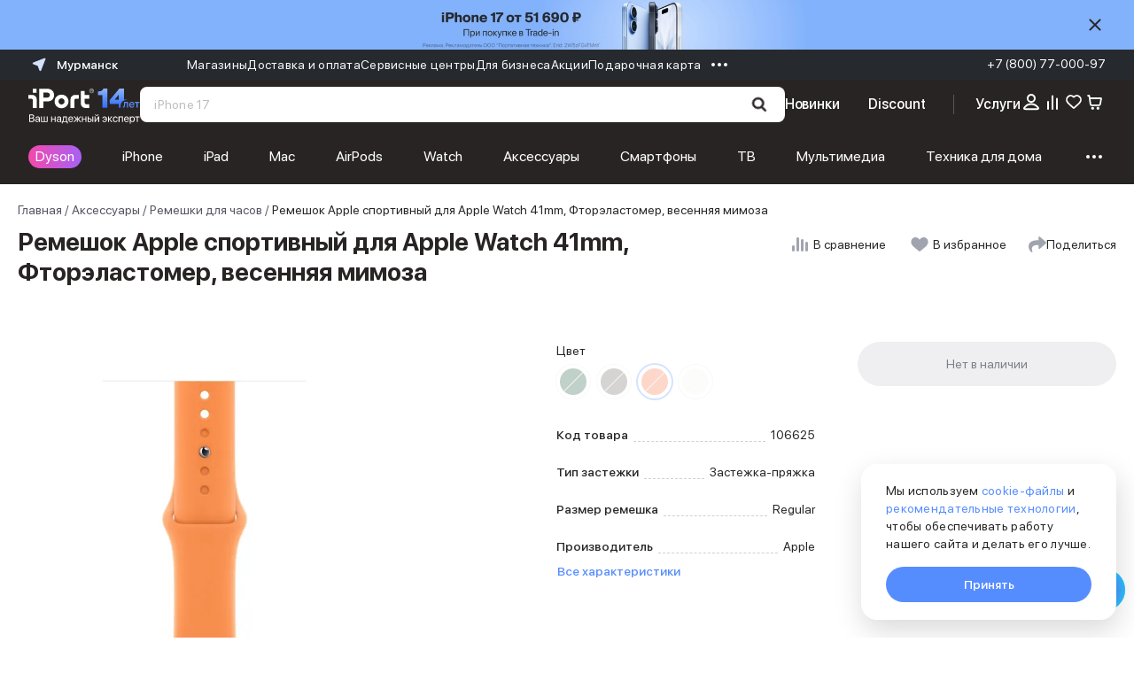

--- FILE ---
content_type: text/html; charset=utf-8
request_url: https://murmansk.iport.ru/products/productID106625/
body_size: 78950
content:
<!DOCTYPE html><html lang="ru"><head><meta charSet="utf-8"/><meta name="viewport" content="initial-scale=1.0; width=device-width; initial-scale=1.0; maximum-scale=1.0; user-scalable=0;"/><link rel="shortcut icon" href="/favicons/favicon.ico"/><link rel="mask-icon" href="/favicons/safari-pinned-tab.svg" color="#568dfe"/><link rel="apple-touch-icon" sizes="180x180" href="/favicons/apple-touch-icon.png?v=1"/><link rel="apple-touch-icon" sizes="120x120" href="/favicons/apple-touch-icon.png?v=1"/><link rel="icon" type="image/png" sizes="32x32" href="/favicons/favicon-32x32.png?v=1"/><link rel="icon" type="image/png" sizes="16x16" href="/favicons/favicon-16x16.png?v=1"/><link rel="icon" type="image/png" sizes="36x36" href="/favicons/android-chrome-36x36.png"/><link rel="icon" type="image/png" sizes="48x48" href="/favicons/android-chrome-48x48.png"/><link rel="icon" type="image/png" sizes="72x72" href="/favicons/android-chrome-72x72.png"/><link rel="icon" type="image/png" sizes="96x96" href="/favicons/android-chrome-96x96.png"/><link rel="icon" type="image/png" sizes="144x144" href="/favicons/android-chrome-144x144.png"/><link rel="icon" type="image/png" sizes="192x192" href="/favicons/android-chrome-192x192.png"/><link rel="icon" type="image/png" sizes="512x512" href="/favicons/android-chrome-512x512.png"/><link rel="manifest" href="/favicons/site.webmanifest?v=1"/><link rel="shortcut icon" href="/favicons/favicon.ico?v=1"/><meta name="apple-mobile-web-app-title" content="iPort"/><meta name="application-name" content="iPort"/><meta name="msapplication-config" content="browserconfig.xml"/><meta name="yandex-verification" content="76c1c5246e21dfcf"/><meta name="yandex-verification" content="e12ccab21ccd1c03"/><meta name="msapplication-TileColor" content="#1c1c1c"/><meta name="theme-color" content="#1c1c1c"/><link rel="canonical" href="https://murmansk.iport.ru/products/productID106625/"/><script type="application/ld+json" data-label="Breadcrumbs">{"@context":"https://schema.org","@graph":[{"@type":"BreadcrumbList","itemListElement":[{"@type":"ListItem","position":1,"item":{"@id":"https://murmansk.iport.ru","name":"Главная"}},{"@type":"ListItem","position":2,"item":{"@id":"https://murmansk.iport.ru/catalog/aksessuary/","name":"Аксессуары"}},{"@type":"ListItem","position":3,"item":{"@id":"https://murmansk.iport.ru/catalog/remeshki_dlya_chasov/","name":"Ремешки для часов"}},{"@type":"ListItem","position":4,"item":{"@id":"https://murmansk.iport.ru/products/productID106625/","name":"Ремешок Apple cпортивный для Apple Watch 41mm, Фторэластомер, весенняя мимоза"}}]}]}</script><title>Ремешок Apple cпортивный для Apple Watch 41mm, Фторэластомер, весенняя мимоза купить в iPort: цена в Мурманске</title><meta name="description" content="Закажите Ремешок Apple cпортивный для Apple Watch 41mm, Фторэластомер, весенняя мимоза с доставкой в интернет-магазине iPort. Доступны гибкие варианты оплаты: рассрочка, кредит, trade-in. Регулярные акции и скидки. Возможна доставка в день заказа, самовывоз из магазинов."/><meta property="og:type" content="website"/><meta property="og:site_name" content="iPort - Официальный Apple Premium Reseller в Мурманске"/><meta property="og:title" content="Ремешок Apple cпортивный для Apple Watch 41mm, Фторэластомер, весенняя мимоза купить в iPort: цена в Мурманске"/><meta property="og:description" content="Закажите Ремешок Apple cпортивный для Apple Watch 41mm, Фторэластомер, весенняя мимоза с доставкой в интернет-магазине iPort. Доступны гибкие варианты оплаты: рассрочка, кредит, trade-in. Регулярные акции и скидки. Возможна доставка в день заказа, самовывоз из магазинов."/><meta property="og:image" content="https://cdn.iport.ru/iblock/b4e/b4efc5197a303967911db535df62edf8/675bd62fe2f43b267707832e274fa798.jpg"/><meta property="og:image:type" content="image/jpg"/><meta property="og:image:width" content="1200"/><meta property="og:image:height" content="630"/><link rel="preload" as="image" imageSrcSet="/_next/image/?url=https%3A%2F%2Fcdn.iport.ru%2Fiblock%2Fb4e%2Fb4efc5197a303967911db535df62edf8%2F675bd62fe2f43b267707832e274fa798.jpg&amp;w=640&amp;q=80 1x, /_next/image/?url=https%3A%2F%2Fcdn.iport.ru%2Fiblock%2Fb4e%2Fb4efc5197a303967911db535df62edf8%2F675bd62fe2f43b267707832e274fa798.jpg&amp;w=1080&amp;q=80 2x" fetchpriority="high"/><meta name="next-head-count" content="37"/><link rel="preconnect" href="https://cdn.iport.ru"/><link rel="preload" href="/_next/static/css/ef1c33b525c4b6a1.css" as="style"/><link rel="stylesheet" href="/_next/static/css/ef1c33b525c4b6a1.css" data-n-g=""/><link rel="preload" href="/_next/static/css/ef46db3751d8e999.css" as="style"/><link rel="stylesheet" href="/_next/static/css/ef46db3751d8e999.css" data-n-p=""/><link rel="preload" href="/_next/static/css/26705887e0a9f02b.css" as="style"/><link rel="stylesheet" href="/_next/static/css/26705887e0a9f02b.css" data-n-p=""/><link rel="preload" href="/_next/static/css/5ad71e55085b0840.css" as="style"/><link rel="stylesheet" href="/_next/static/css/5ad71e55085b0840.css" data-n-p=""/><link rel="preload" href="/_next/static/css/a6a68001834a1840.css" as="style"/><link rel="stylesheet" href="/_next/static/css/a6a68001834a1840.css" data-n-p=""/><noscript data-n-css=""></noscript><script defer="" nomodule="" src="/_next/static/chunks/polyfills-c67a75d1b6f99dc8.js"></script><script src="/_next/static/chunks/webpack-76975db9baa66b77.js" defer=""></script><script src="/_next/static/chunks/framework-9179c48fcc5b9feb.js" defer=""></script><script src="/_next/static/chunks/main-0155505071ea3c15.js" defer=""></script><script src="/_next/static/chunks/pages/_app-afee9230d14869e8.js" defer=""></script><script src="/_next/static/chunks/75fc9c18-ca35c7f9d6ffaeeb.js" defer=""></script><script src="/_next/static/chunks/2891-44a6aa2f519b5e97.js" defer=""></script><script src="/_next/static/chunks/6040-a6b0fdcf8b3806db.js" defer=""></script><script src="/_next/static/chunks/3126-c80ee55f812de0bd.js" defer=""></script><script src="/_next/static/chunks/6468-bab2279ea09ca46f.js" defer=""></script><script src="/_next/static/chunks/3900-473d41670c8e2450.js" defer=""></script><script src="/_next/static/chunks/767-1ff66ba0b1d30650.js" defer=""></script><script src="/_next/static/chunks/4421-1195aa047912bae5.js" defer=""></script><script src="/_next/static/chunks/4841-322c487b625d3a98.js" defer=""></script><script src="/_next/static/chunks/1792-ac6888878c6dab35.js" defer=""></script><script src="/_next/static/chunks/pages/products/%5BelementPath%5D-895c2704f6f33203.js" defer=""></script><script src="/_next/static/40cbf84758abc534fe4258a70fdddee62a1330b8/_buildManifest.js" defer=""></script><script src="/_next/static/40cbf84758abc534fe4258a70fdddee62a1330b8/_ssgManifest.js" defer=""></script><style data-styled="" data-styled-version="5.3.11">html{font-size:62.5%;}/*!sc*/
img{max-width:100%;}/*!sc*/
body{font-family:'SFProDisplay',sans-serif;text-rendering:optimizeLegibility;-webkit-font-smoothing:antialiased;overflow-x:hidden;touch-action:pan-y pinch-zoom;}/*!sc*/
body.ant-scrolling-effect{width:100% !important;}/*!sc*/
h1,h2,h3,h4,h5,h6{color:#292424;font-weight:400;}/*!sc*/
.js-focus-visible:focus:not([data-focus-visible-added]){outline:none;}/*!sc*/
.focus-visible:not(input){box-shadow:0 0 0 0.25rem rgb(49 132 253 / 50%) !important;}/*!sc*/
.ant-form-item-explain{margin-top:0.4rem;margin-left:1.3rem;font-size:1.2rem;line-height:1.8rem;}/*!sc*/
.swiper-button-disabled{display:none!important;}/*!sc*/
.ant-form-item-explain.ant-form-item-explain-error{position:relative;bottom:0;}/*!sc*/
.channel-html .section > *{max-width:100%;}/*!sc*/
.text-accent{color:#568dfe;}/*!sc*/
.ant-select{font-size:16px;}/*!sc*/
.visually-hidden{position:absolute;width:1px;height:1px;margin:-1px;border:0;padding:0;white-space:nowrap;-webkit-clip-path:inset(100%);clip-path:inset(100%);-webkit-clip:rect(0 0 0 0);clip:rect(0 0 0 0);overflow:hidden;}/*!sc*/
.b24-widget-button-wrapper{display:none !important;}/*!sc*/
.ant-popover-message-title{padding-left:0;}/*!sc*/
.ant-popover-inner-content{position:relative;}/*!sc*/
.ant-popover-inner{border-radius:0.8rem;}/*!sc*/
.ant-popover-message{padding:0;}/*!sc*/
.openChatButton{cursor:pointer;}/*!sc*/
.ant-btn{font-weight:500;}/*!sc*/
.ant-popover-buttons{text-align:left;}/*!sc*/
.ant-input-affix-wrapper-sm{padding:0;}/*!sc*/
@media (min-width:768px){.ant-message{display:none !important;visibility:hidden;}}/*!sc*/
@media (max-width:768px){.ant-modal-centered .ant-modal-content{box-shadow:none;}}/*!sc*/
.ant-modal-mask,.ant-modal-wrap.ant-modal-centered{-ms-overflow-style:none;-webkit-scrollbar-width:none;-moz-scrollbar-width:none;-ms-scrollbar-width:none;scrollbar-width:none;}/*!sc*/
.ant-modal-mask::-webkit-scrollbar,.ant-modal-wrap.ant-modal-centered::-webkit-scrollbar{width:0;height:0;background:transparent;}/*!sc*/
.ant-message-notice-content{display:-webkit-box;display:-webkit-flex;display:-ms-flexbox;display:flex;color:#fff;padding:0 0 0 3rem;background:transparent;width:100%;height:100%;-webkit-align-items:center;-webkit-box-align:center;-ms-flex-align:center;align-items:center;}/*!sc*/
.ant-message-notice-content .anticon{display:none;}/*!sc*/
@media screen and (prefers-reduced-motion:reduce), (update:slow){*{-webkit-animation-duration:0.001ms !important;animation-duration:0.001ms !important;-webkit-animation-iteration-count:1 !important;animation-iteration-count:1 !important;-webkit-transition-duration:0.001ms !important;transition-duration:0.001ms !important;}}/*!sc*/
@media (hover:hover){}/*!sc*/
.ant-picker-footer{display:none;}/*!sc*/
.ant-image-mask{display:none;}/*!sc*/
.ant-image{display:grid;place-content:center;}/*!sc*/
.ant-image-img{object-fit:cover;}/*!sc*/
.ant-image-preview-wrap{background-color:#fff;}/*!sc*/
.ant-image-preview-wrap .ant-image-preview-operations{background-color:#fff;}/*!sc*/
.ant-image-preview-wrap .ant-image-preview-operations li{display:none;}/*!sc*/
.ant-image-preview-wrap .ant-image-preview-operations li:first-child{display:block;}/*!sc*/
.ant-image-preview-wrap .ant-image-preview-operations-icon.anticon-close{position:absolute;right:100px;top:100px;width:23px;height:23px;-webkit-transform:rotate(45deg);-ms-transform:rotate(45deg);transform:rotate(45deg);}/*!sc*/
.ant-image-preview-wrap .ant-image-preview-operations-icon.anticon-close::before,.ant-image-preview-wrap .ant-image-preview-operations-icon.anticon-close::after{content:"";display:block;width:3px;height:33px;background-color:#7C8087;border-radius:10px;-webkit-transform-origin:center;-ms-transform-origin:center;transform-origin:center;position:absolute;top:50%;left:50%;-webkit-transform:translate(-50%,-50%);-ms-transform:translate(-50%,-50%);transform:translate(-50%,-50%);}/*!sc*/
.ant-image-preview-wrap .ant-image-preview-operations-icon.anticon-close::after{width:33px;height:3px;}/*!sc*/
.ant-image-preview-wrap .ant-image-preview-operations-icon.anticon-close svg{display:none;}/*!sc*/
[ant-click-animating-without-extra-node]:after{-webkit-animation:none !important;-moz-animation:none !important;-o-animation:none !important;-ms-animation:none !important;-webkit-animation:none !important;animation:none !important;}/*!sc*/
.servicesModal .ant-popover-inner-content{padding:18px 16px 27px;}/*!sc*/
.servicesList .ant-popover-title{border:none;font-size:18px;line-height:24px;padding:0;margin-bottom:14px;}/*!sc*/
.ant-popover-inner-content{padding:0;}/*!sc*/
@media (max-width:576px){.servicesList{width:100vw !important;top:0 !important;left:0 !important;height:105vh;padding-right:0 !important;position:fixed;}.servicesList .ant-popover-inner{box-shadow:none !important;}.servicesList .ant-popover-content{padding-top:106px;}}/*!sc*/
@media (max-width:576px){.servicesList{background-color:transparent !important;}}/*!sc*/
.serviceTooltip,.creditTooltip{max-width:320px;}/*!sc*/
.serviceTooltip .ant-popover-content,.creditTooltip .ant-popover-content{position:relative;top:-20px;}/*!sc*/
.serviceTooltip .ant-popover-inner,.creditTooltip .ant-popover-inner{border-radius:1.6rem;}/*!sc*/
.serviceTooltip .ant-popover-inner-content,.creditTooltip .ant-popover-inner-content{padding:21px 16px !important;font-size:12px;}/*!sc*/
.productColorPopover .ant-popover-inner-content{padding:1rem 1.6rem !important;}/*!sc*/
@media (max-width:992px){.productColorPopover{display:none;}}/*!sc*/
.bonusPayPopover .ant-popover-inner-content{padding:1rem 1.6rem !important;max-width:28rem;}/*!sc*/
.removePopup .ant-popover-inner{padding:25px;}/*!sc*/
.creditTooltip .ant-popover-content{top:-15px;}/*!sc*/
.ant-radio-button-wrapper:focus-within{box-shadow:none !important;}/*!sc*/
.promoModal .ant-modal-footer{display:none !important;}/*!sc*/
.ant-modal-content{border-radius:1.8rem;}/*!sc*/
@media (max-width:768px){.ant-modal-body > *{min-height:-webkit-fit-content !important;min-height:-moz-fit-content !important;min-height:fit-content !important;padding:2rem !important;}}/*!sc*/
.ant-btn-link{color:#568DFE;}/*!sc*/
.ant-modal-close{top:14px;right:14px;}/*!sc*/
.ant-modal-close-x{width:20px;height:20px;line-height:20px;}/*!sc*/
.ant-modal-body > div{padding:0 !important;}/*!sc*/
.ant-modal-content{padding:37px 16px 28px !important;}/*!sc*/
@media screen and (min-width:768px){.ant-modal-content{padding:37px 28px 28px !important;}}/*!sc*/
@media (max-width:576px){.ant-drawer .ant-drawer-body{padding:33px 15px 25px !important;}.ant-drawer .ant-drawer-header{right:5px;top:18px;}.ant-drawer .ant-drawer-content{border-radius:12px 12px 0 0;}}/*!sc*/
.custom-notification{display:-webkit-box;display:-webkit-flex;display:-ms-flexbox;display:flex;background-color:#fff;border-radius:1.2rem;padding:2rem;width:72.4rem;-webkit-align-items:center;-webkit-box-align:center;-ms-flex-align:center;align-items:center;}/*!sc*/
.custom-notification .ant-notification-notice-content{-webkit-box-flex:1;-webkit-flex-grow:1;-ms-flex-positive:1;flex-grow:1;}/*!sc*/
.custom-notification .ant-notification-notice-content > div{display:-webkit-box;display:-webkit-flex;display:-ms-flexbox;display:flex;}/*!sc*/
@media (max-width:480px){.custom-notification .ant-notification-notice-content > div{-webkit-flex-wrap:wrap;-ms-flex-wrap:wrap;flex-wrap:wrap;}}/*!sc*/
.custom-notification .ant-notification-notice-message{display:-webkit-box;display:-webkit-flex;display:-ms-flexbox;display:flex;-webkit-align-items:center;-webkit-box-align:center;-ms-flex-align:center;align-items:center;-webkit-box-flex:1;-webkit-flex-grow:1;-ms-flex-positive:1;flex-grow:1;margin-bottom:0;margin-left:0;}/*!sc*/
.custom-notification .ant-notification-notice-close{display:-webkit-box;display:-webkit-flex;display:-ms-flexbox;display:flex;-webkit-align-items:center;-webkit-box-align:center;-ms-flex-align:center;align-items:center;height:2.4rem;position:static;margin-left:1.8rem;}/*!sc*/
.custom-notification .ant-notification-notice-close svg{fill:#fff;}/*!sc*/
.custom-notification .ant-notification-notice-icon{position:absolute;top:50%;-webkit-transform:translateY(-50%);-ms-transform:translateY(-50%);transform:translateY(-50%);margin:0 1.2rem 0 0;height:3.2rem;display:-webkit-box;display:-webkit-flex;display:-ms-flexbox;display:flex;-webkit-align-items:center;-webkit-box-align:center;-ms-flex-align:center;align-items:center;}/*!sc*/
.custom-notification .ant-notification-notice-icon svg{fill:#568dfe;}/*!sc*/
.custom-notification .ant-notification-notice-btn{display:-webkit-box;display:-webkit-flex;display:-ms-flexbox;display:flex;margin-top:0;-webkit-align-self:center;-ms-flex-item-align:center;align-self:center;}/*!sc*/
.custom-notification .ant-notification-notice-btn a,.custom-notification .ant-notification-notice-message{font-weight:500;font-size:1.4rem;line-height:2rem;color:#292424;}/*!sc*/
.custom-notification .ant-notification-notice-btn a{color:#568dfe;}/*!sc*/
.custom-notification .ant-notification-notice-message{padding-left:4rem;margin-bottom:0px !important;margin-inline-start:18px !important;white-space:nowrap;}/*!sc*/
.custom-notification .ant-notification-notice-btn{padding-left:4.3rem;}/*!sc*/
.custom-notification .ant-notification-notice-description{display:none;}/*!sc*/
@media (min-width:480px){.custom-notification .ant-notification-notice-btn{padding-left:0;}}/*!sc*/
@media (max-width:576px){.custom-notification{max-width:calc(100vw - 16px * 2);padding:14px;}}/*!sc*/
.custom-notification .custom-notification-link{display:-webkit-box;display:-webkit-flex;display:-ms-flexbox;display:flex;-webkit-align-items:center;-webkit-box-align:center;-ms-flex-align:center;align-items:center;}/*!sc*/
.custom-notification .custom-notification-link svg{fill:#fff;}/*!sc*/
@media (min-width:480px){.custom-notification .custom-notification-link svg{display:none;}}/*!sc*/
.custom-notification .ant-notification-notice-close-x{margin-top:auto;margin-bottom:auto;display:-webkit-box;display:-webkit-flex;display:-ms-flexbox;display:flex;}/*!sc*/
.custom-notification .ant-notification-notice-close-x svg{fill:#7C8087;}/*!sc*/
.personalLinkPanel{z-index:9 !important;}/*!sc*/
.overflow{overflow:hidden;}/*!sc*/
.ant-drawer-content{border-radius:18px 18px 0 0 !important;height:auto;}/*!sc*/
.ant-drawer-content-wrapper{position:fixed !important;overflow-y:scroll;pointer-events:all;}/*!sc*/
.ant-drawer-mask{position:fixed !important;}/*!sc*/
#deliveryInfo,#deliveryInfo *{-ms-overflow-style:none;-webkit-scrollbar-width:none;-moz-scrollbar-width:none;-ms-scrollbar-width:none;scrollbar-width:none;}/*!sc*/
#deliveryInfo::-webkit-scrollbar,#deliveryInfo *::-webkit-scrollbar{width:0;height:0;background:transparent;}/*!sc*/
@media (max-width:576px){.BonusInfoPanel{margin:18px 0 !important;}}/*!sc*/
.ant-select-focused:not(.ant-select-disabled).ant-select:not(.ant-select-customize-input) .ant-select-selector{border-color:#568dfe !important;border-width:2px !important;box-shadow:none !important;}/*!sc*/
@media (max-width:576px){.ant-drawer-right > .ant-drawer-content-wrapper:not(.ant-drawer-content-wrapper-hidden){height:100%;display:-webkit-box;display:-webkit-flex;display:-ms-flexbox;display:flex;background-color:#fff;}}/*!sc*/
.ant-image-preview-operations{background-color:#292424;}/*!sc*/
.ant-image-preview-operations-operation-rotateRight,.ant-image-preview-operations-operation-rotateLeft{display:none;}/*!sc*/
.react-dadata__input{font-size:14px;}/*!sc*/
.react-dadata__input:focus{border-color:#80aeff;box-sizing:border-box;}/*!sc*/
.react-dadata.react-dadata__container input{height:45px;}/*!sc*/
.react-dadata__suggestion--highlighted{color:#000;margin-right:-3px;}/*!sc*/
.discountFilterPopover{padding:20px;max-width:540px;}/*!sc*/
@media (max-width:576px){.ant-popover-arrow-content{display:none;}}/*!sc*/
use{pointer-events:none;}/*!sc*/
.ant-radio-button-wrapper:first-child{border-left-color:#f0f0f0;}/*!sc*/
.gift-modal .ant-modal-body{padding:0 !important;}/*!sc*/
.swiper-slide-thumb-active > div{border:2px solid #568DFE;border-radius:8px;box-sizing:border-box;}/*!sc*/
.ant-breadcrumb ol{-webkit-flex-wrap:nowrap;-ms-flex-wrap:nowrap;flex-wrap:nowrap;}/*!sc*/
.ant-modal-body{padding:12px 0;}/*!sc*/
@media screen and (min-width:768px){#servicesProduct .swiper-slide{min-width:342px;}}/*!sc*/
#servicesProduct .serviceCard{min-height:358px;}/*!sc*/
#servicesProduct .swiper-slide{height:auto !important;}/*!sc*/
#servicesProduct .swiper-button-disabled{display:none;}/*!sc*/
@media screen and (min-width:768px){#servicesProduct .swiper-wrapper{padding:20px 10px;}}/*!sc*/
#productMap [class$="-balloon-overlay"] > ymaps > ymaps{border-radius:12px;overflow:hidden;box-shadow:none !important;}/*!sc*/
@media screen and (max-width:767px){#productMap [class$="-balloon-overlay"] > ymaps > ymaps{left:-72px !important;}}/*!sc*/
#productMap [class$="-balloon__content"]{height:auto;min-height:200px;margin-right:0 !important;padding-right:10px !important;padding-bottom:0 !important;opacity:1;}/*!sc*/
#productMap [class$="-balloon__tail"]{display:none !important;}/*!sc*/
#productMap [class$="-balloon__close-button"]{opacity:0 !important;}/*!sc*/
#productMap ymaps[class$="-islets_balloon_layout_panel"]{border-radius:12px;overflow:hidden;box-shadow:none !important;}/*!sc*/
#productMap ymaps[class$="-islets_balloon_layout_panel"] ymaps:last-child ymaps{min-height:250px !important;}/*!sc*/
#productMap ymaps[class$="--balloon_to_top"]{left:-72px !important;}/*!sc*/
#productMap ymaps[class$="-islets_balloon_layout_panel"] *{-ms-overflow-style:none;-webkit-scrollbar-width:none;-moz-scrollbar-width:none;-ms-scrollbar-width:none;scrollbar-width:none;}/*!sc*/
#productMap ymaps[class$="-islets_balloon_layout_panel"] *::-webkit-scrollbar{width:0;height:0;background:transparent;}/*!sc*/
.condition-drawer .ant-drawer-header-title{position:relative;top:-10px;left:0;}/*!sc*/
.condition-drawer .ant-drawer-header{border-bottom:0;}/*!sc*/
@media screen and (max-width:992px){.condition-drawer .ant-drawer-wrapper-body .ant-drawer-body{padding-top:15px !important;}}/*!sc*/
@media (max-width:576px){[data-type="compareSlider"] [data-name="bottom-controller"]{-webkit-flex-direction:column;-ms-flex-direction:column;flex-direction:column;-webkit-align-items:stretch;-webkit-box-align:stretch;-ms-flex-align:stretch;align-items:stretch;}}/*!sc*/
[data-type="compareSlider"] .swiper-pagination{top:10px;z-index:1;height:10px;left:50%;-webkit-transform:translateX(-50%);-ms-transform:translateX(-50%);transform:translateX(-50%);}/*!sc*/
[data-type="compareSlider"] .swiper-wrapper{padding-top:10px;}/*!sc*/
[data-type="compareSlider"] .swiper-pagination-bullet{width:4px;height:4px;}/*!sc*/
[data-type="compareSlider"] .swiper-pagination-bullet-active{background-color:#5185ec;}/*!sc*/
[data-type="compareSliderFixed"] .swiper-pagination{top:-12px;z-index:1;height:10px;left:15%;width:auto;}/*!sc*/
[data-type="compareSliderFixed"] .swiper-wrapper{padding-top:10px;}/*!sc*/
[data-type="compareSliderFixed"] .swiper-pagination-bullet{width:4px;height:4px;}/*!sc*/
[data-type="compareSliderFixed"] .swiper-pagination-bullet-active{background-color:#5185ec;}/*!sc*/
#spaceSlider .swiper-button-disabled{opacity:0.4;pointer-events:none;}/*!sc*/
.productCard{padding:20px 16px;display:grid;grid-template-columns:1fr 2fr;gap:16px 12px;border-radius:18px;box-shadow:0 8px 64px 0 #00000014;max-width:780px;margin-bottom:40px;grid-template-areas: "img triggers" "img title" "img price" "img link";}/*!sc*/
@media screen and (min-width:768px){.productCard{grid-template-columns:280px 1fr auto;grid-template-areas: "img triggers triggers" "img title title" "img props props" "img price link";padding:28px;gap:12px 32px;-webkit-align-items:end;-webkit-box-align:end;-ms-flex-align:end;align-items:end;}}/*!sc*/
.productCard__img{grid-area:img;aspect-ratio:1/1;width:100%;height:auto;object-fit:contain;}/*!sc*/
@media screen and (min-width:768px){.productCard__img{width:280px;max-width:280px;}}/*!sc*/
.productCard__triggers{grid-area:triggers;display:-webkit-box;display:-webkit-flex;display:-ms-flexbox;display:flex;gap:4px;list-style:none;padding:0;margin:0;overflow-x:scroll;-ms-overflow-style:none;-webkit-scrollbar-width:none;-moz-scrollbar-width:none;-ms-scrollbar-width:none;scrollbar-width:none;}/*!sc*/
@media screen and (min-width:768px){.productCard__triggers{gap:8px;overflow-x:visible;height:auto;-webkit-flex-wrap:wrap;-ms-flex-wrap:wrap;flex-wrap:wrap;}}/*!sc*/
.productCard__trigger:before{display:none;}/*!sc*/
.productCard__triggers::-webkit-scrollbar{width:0;height:0;background:transparent;}/*!sc*/
.productCard__triggerLink{white-space:nowrap;font-weight:600;font-size:10px;line-height:17px;padding:4px 12px;border-radius:8px;background-color:#FF8945;color:#fff!important;display:-webkit-box;display:-webkit-flex;display:-ms-flexbox;display:flex;-webkit-align-items:center;-webkit-box-align:center;-ms-flex-align:center;align-items:center;-webkit-box-pack:center;-webkit-justify-content:center;-ms-flex-pack:center;justify-content:center;}/*!sc*/
@media screen and (min-width:768px){.productCard__triggerLink{font-size:14px;}}/*!sc*/
.productCard__triggerLink:hover{color:#fff;}/*!sc*/
.productCard__title{grid-area:title;font-weight:600!important;font-size:16px!important;line-height:20px!important;-webkit-letter-spacing:2%;-moz-letter-spacing:2%;-ms-letter-spacing:2%;letter-spacing:2%;margin-bottom:0;}/*!sc*/
@media screen and (min-width:768px){.productCard__title{font-size:20px!important;line-height:26px!important;-webkit-letter-spacing:1%;-moz-letter-spacing:1%;-ms-letter-spacing:1%;letter-spacing:1%;}}/*!sc*/
.productCard__props{grid-area:props;display:none!important;}/*!sc*/
@media screen and (min-width:768px){.productCard__props{display:-webkit-box!important;display:-webkit-flex!important;display:-ms-flexbox!important;display:flex!important;-webkit-flex-direction:column;-ms-flex-direction:column;flex-direction:column;gap:8px;list-style:none;padding:0;margin:0;width:100%;max-width:400px;}}/*!sc*/
.productCard__props hr{display:inline-block;-webkit-box-flex:1;-webkit-box-flex:1;-webkit-flex-grow:1;-ms-flex-positive:1;flex-grow:1;height:1px;border-width:1px;border-bottom-style:dashed;border-bottom-color:#9fa0b0;border-top:0;background-color:transparent;margin:auto 6px 3px;opacity:0.5;padding:0;}/*!sc*/
@media screen and (min-width:768px){.productCard__prop{display:-webkit-box;display:-webkit-flex;display:-ms-flexbox;display:flex;-webkit-align-items:baseline;-webkit-box-align:baseline;-ms-flex-align:baseline;align-items:baseline;font-size:14px;line-height:20px;color:#000;}}/*!sc*/
.productCard__priceBlock{grid-area:price;display:-webkit-box;display:-webkit-flex;display:-ms-flexbox;display:flex;-webkit-flex-direction:row-reverse;-ms-flex-direction:row-reverse;flex-direction:row-reverse;-webkit-align-items:center;-webkit-box-align:center;-ms-flex-align:center;align-items:center;gap:8px;-webkit-box-pack:end;-webkit-justify-content:flex-end;-ms-flex-pack:end;justify-content:flex-end;}/*!sc*/
@media screen and (min-width:768px){.productCard__priceBlock{-webkit-flex-direction:column;-ms-flex-direction:column;flex-direction:column;-webkit-align-items:flex-start;-webkit-box-align:flex-start;-ms-flex-align:flex-start;align-items:flex-start;gap:4px;}}/*!sc*/
.productCard__oldprice{color:#828282;font-weight:400;font-size:13px;line-height:20px;}/*!sc*/
@media screen and (min-width:768px){.productCard__oldprice{font-size:14px;line-height:18px;}}/*!sc*/
.productCard__price{font-weight:600;font-size:16px;line-height:22px;}/*!sc*/
@media screen and (min-width:768px){.productCard__price{font-size:24px;line-height:30px;}}/*!sc*/
.productCard__link{grid-area:link;height:40px;background-color:#568dfe;color:#fff!important;border-radius:30px;display:-webkit-box;display:-webkit-flex;display:-ms-flexbox;display:flex;-webkit-align-items:center;-webkit-box-align:center;-ms-flex-align:center;align-items:center;-webkit-box-pack:center;-webkit-justify-content:center;-ms-flex-pack:center;justify-content:center;max-width:250px;}/*!sc*/
@media screen and (min-width:768px){.productCard__link{height:48px;min-width:200px;font-size:16px;font-weight:500;}}/*!sc*/
.productCard__link:hover{opacity:0.7;color:#fff;}/*!sc*/
data-styled.g4[id="sc-global-ZCipq1"]{content:"sc-global-ZCipq1,"}/*!sc*/
.jExlaK{display:-webkit-box;display:-webkit-flex;display:-ms-flexbox;display:flex;-webkit-box-pack:justify;-webkit-justify-content:space-between;-ms-flex-pack:justify;justify-content:space-between;-webkit-align-items:center;-webkit-box-align:center;-ms-flex-align:center;align-items:center;min-height:4rem;position:relative;background:#fff;-webkit-transition-property:color,background-color,padding;transition-property:color,background-color,padding;-webkit-transition-duration:300ms;transition-duration:300ms;-webkit-transition-timing-function:cubic-bezier(0.250,0.460,0.450,0.940);transition-timing-function:cubic-bezier(0.250,0.460,0.450,0.940);padding-left:16px;}/*!sc*/
.jExlaK:not(:last-of-type){border-bottom:1px solid;}/*!sc*/
data-styled.g5[id="sc-a06afd1b-0"]{content:"jExlaK,"}/*!sc*/
.kRMnA-D{font-size:16px;line-height:1.3;font-weight:normal;-webkit-user-select:none;-moz-user-select:none;-ms-user-select:none;user-select:none;display:-webkit-box;display:-webkit-flex;display:-ms-flexbox;display:flex;-webkit-align-items:center;-webkit-box-align:center;-ms-flex-align:center;align-items:center;-webkit-box-flex:1;-webkit-flex-grow:1;-ms-flex-positive:1;flex-grow:1;-webkit-transition:inherit;transition:inherit;height:100%;width:100%;padding:18px 16px;position:relative;z-index:1;}/*!sc*/
data-styled.g6[id="sc-a06afd1b-1"]{content:"kRMnA-D,"}/*!sc*/
.kMjZkl{border:1px solid;border-left:none;border-right:none;}/*!sc*/
.kMjZkl .sc-a06afd1b-0{border:none;}/*!sc*/
.kMjZkl .sc-a06afd1b-1{padding:10px 16px;}/*!sc*/
.kMjZkl:not(:last-of-type){border-bottom:none;}/*!sc*/
@media screen and (min-width:768px){.kMjZkl:last-of-type{display:none;}}/*!sc*/
data-styled.g8[id="sc-cf3cf75-0"]{content:"kMjZkl,"}/*!sc*/
.eYuaRo{cursor:pointer;-webkit-user-select:none;-moz-user-select:none;-ms-user-select:none;user-select:none;list-style:none;}/*!sc*/
.eYuaRo [open] > div div:after{content:url("data:image/svg+xml,%3Csvg viewBox='0 0 24 24' fill='none' xmlns='http://www.w3.org/2000/svg'%3E%3Cpath fillRule='evenodd' clipRule='evenodd' d='M20 11.9998V10.9998H4V11.9998H20Z' fill='%23848587'/%3E%3C/svg%3E");}/*!sc*/
.eYuaRo::-webkit-details-marker{display:none;}/*!sc*/
data-styled.g9[id="sc-cf3cf75-1"]{content:"eYuaRo,"}/*!sc*/
.jdrLcj{display:-webkit-box;display:-webkit-flex;display:-ms-flexbox;display:flex;-webkit-box-pack:justify;-webkit-justify-content:space-between;-ms-flex-pack:justify;justify-content:space-between;-webkit-align-items:center;-webkit-box-align:center;-ms-flex-align:center;align-items:center;background-color:#fff;font-weight:500;padding:14px 16px;}/*!sc*/
.jdrLcj > svg{margin-right:0.9rem;}/*!sc*/
data-styled.g10[id="sc-cf3cf75-2"]{content:"jdrLcj,"}/*!sc*/
.cpUUqG{display:block;position:relative;width:20px;height:20px;-webkit-transition:-webkit-transform 0.3s;-webkit-transition:transform 0.3s;transition:transform 0.3s;margin-left:auto;}/*!sc*/
.cpUUqG svg{fill:#292424;-webkit-transition:fill 0.3s;transition:fill 0.3s;-webkit-transform:rotate(0deg);-ms-transform:rotate(0deg);transform:rotate(0deg);}/*!sc*/
data-styled.g11[id="sc-cf3cf75-3"]{content:"cpUUqG,"}/*!sc*/
.fwRtHA{display:-webkit-box;display:-webkit-flex;display:-ms-flexbox;display:flex;-webkit-flex-direction:column;-ms-flex-direction:column;flex-direction:column;padding-bottom:1rem;background-color:#fff;-webkit-animation-fill-mode:both;animation-fill-mode:both;-webkit-animation-duration:500ms;animation-duration:500ms;-webkit-animation-timing-function:cubic-bezier(0.250,0.460,0.450,0.940);animation-timing-function:cubic-bezier(0.250,0.460,0.450,0.940);-webkit-animation-name:gvjLYN;animation-name:gvjLYN;}/*!sc*/
.fwRtHA .sc-a06afd1b-0{min-height:48px;}/*!sc*/
data-styled.g12[id="sc-cf3cf75-4"]{content:"fwRtHA,"}/*!sc*/
.kGXkfC{background-color:#292424;width:100%;padding:3rem 0 3rem;}/*!sc*/
@media (max-width:992px){.kGXkfC{padding:2rem 1.6rem;}}/*!sc*/
@media (max-width:768px){.kGXkfC{padding-left:1.6rem;}}/*!sc*/
@media (max-width:480px){.kGXkfC{padding:2.4rem 1.6rem 2rem;}}/*!sc*/
data-styled.g14[id="sc-6271249c-0"]{content:"kGXkfC,"}/*!sc*/
.jzSPvl{max-width:144rem;margin:auto;position:relative;}/*!sc*/
.jzSPvl .sc-a06afd1b-0,.jzSPvl .sc-cf3cf75-4{background-color:transparent;}/*!sc*/
.jzSPvl .sc-a06afd1b-0 span,.jzSPvl .sc-cf3cf75-4 span{color:#828282;}/*!sc*/
.jzSPvl .sc-cf3cf75-0{border:none;}/*!sc*/
.jzSPvl .sc-cf3cf75-2{background-color:transparent;font-weight:500;height:56px;padding-left:0;}/*!sc*/
.jzSPvl .sc-cf3cf75-2 span{color:#fff;}/*!sc*/
.jzSPvl .sc-cf3cf75-2 svg{fill:#fff !important;}/*!sc*/
data-styled.g15[id="sc-6271249c-1"]{content:"jzSPvl,"}/*!sc*/
.xPMQs{display:-webkit-box;display:-webkit-flex;display:-ms-flexbox;display:flex;}/*!sc*/
data-styled.g16[id="sc-6271249c-2"]{content:"xPMQs,"}/*!sc*/
.iNcAHW{width:100%;}/*!sc*/
.iNcAHW > button{display:-webkit-box;display:-webkit-flex;display:-ms-flexbox;display:flex;-webkit-align-items:center;-webkit-box-align:center;-ms-flex-align:center;align-items:center;padding-left:16px;cursor:pointer;background-color:#fff;border:none;font-size:14px;line-height:20px;color:#292424;border-radius:32px;background:#fff;height:40px;padding:12px 0;-webkit-box-pack:center;-webkit-justify-content:center;-ms-flex-pack:center;justify-content:center;width:100%;}/*!sc*/
.iNcAHW > button svg{margin-right:8px;}/*!sc*/
.iNcAHW p{color:#000000;}/*!sc*/
.iNcAHW a{font-size:18px;font-style:normal;font-weight:400;line-height:24px;-webkit-letter-spacing:0.18px;-moz-letter-spacing:0.18px;-ms-letter-spacing:0.18px;letter-spacing:0.18px;color:#568dfe;}/*!sc*/
.iNcAHW a:last-of-type{display:block;color:#000;}/*!sc*/
.iNcAHW .ant-drawer-header{border:none !important;height:45px;padding-top:30px;border-radius:18px 18px 0px 0px !important;}/*!sc*/
.iNcAHW .ant-drawer-header button{background-color:transparent;border:none;}/*!sc*/
.iNcAHW .ant-drawer-header button svg{width:20px;height:20px;}/*!sc*/
.iNcAHW .ant-drawer-close{opacity:0;pointer-events:none;}/*!sc*/
.iNcAHW .ant-drawer.ant-drawer-bottom .ant-drawer-body{padding-top:0 !important;}/*!sc*/
data-styled.g17[id="sc-4c7b0486-0"]{content:"iNcAHW,"}/*!sc*/
.hLUDbV{display:-webkit-box;display:-webkit-flex;display:-ms-flexbox;display:flex;-webkit-align-items:center;-webkit-box-align:center;-ms-flex-align:center;align-items:center;-webkit-letter-spacing:0.01em;-moz-letter-spacing:0.01em;-ms-letter-spacing:0.01em;letter-spacing:0.01em;color:#ffffff;margin-bottom:2rem;}/*!sc*/
@media (max-width:992px){.hLUDbV{font-size:1.4rem;}}/*!sc*/
data-styled.g21[id="sc-e54111a5-1"]{content:"hLUDbV,"}/*!sc*/
.fRjnAZ{display:-webkit-box;display:-webkit-flex;display:-ms-flexbox;display:flex;-webkit-flex-direction:column;-ms-flex-direction:column;flex-direction:column;list-style:none;padding-left:0;}/*!sc*/
data-styled.g22[id="sc-e54111a5-2"]{content:"fRjnAZ,"}/*!sc*/
.jFCWnW{font-weight:normal;font-size:1.5rem;line-height:1.4;display:-webkit-box;display:-webkit-flex;display:-ms-flexbox;display:flex;-webkit-align-items:center;-webkit-box-align:center;-ms-flex-align:center;align-items:center;-webkit-letter-spacing:0.01em;-moz-letter-spacing:0.01em;-ms-letter-spacing:0.01em;letter-spacing:0.01em;color:#828282;margin-bottom:10px;white-space:nowrap;}/*!sc*/
@media (max-width:1600px){.jFCWnW{font-size:1.4rem;}}/*!sc*/
data-styled.g23[id="sc-bb0bb63f-0"]{content:"jFCWnW,"}/*!sc*/
.ftkXhT{-webkit-letter-spacing:0.01em;-moz-letter-spacing:0.01em;-ms-letter-spacing:0.01em;letter-spacing:0.01em;color:#828282;}/*!sc*/
data-styled.g24[id="sc-bb0bb63f-1"]{content:"ftkXhT,"}/*!sc*/
.bXwubt{width:3.8rem;height:3.8rem;-webkit-transition:background 0.3s;transition:background 0.3s;}/*!sc*/
.bXwubt:not(:first-child){margin-left:1.6rem;}/*!sc*/
.bXwubt path{fill:#828282;}/*!sc*/
.bXwubt svg{fill:#828282;}/*!sc*/
.bXwubt > svg{width:inherit;height:inherit;}/*!sc*/
data-styled.g25[id="sc-1fba0edc-0"]{content:"bXwubt,"}/*!sc*/
.ccgykt{height:100%;width:100%;display:-webkit-box;display:-webkit-flex;display:-ms-flexbox;display:flex;-webkit-box-pack:center;-webkit-justify-content:center;-ms-flex-pack:center;justify-content:center;-webkit-align-items:center;-webkit-box-align:center;-ms-flex-align:center;align-items:center;}/*!sc*/
.ccgykt svg{fill:#fff;}/*!sc*/
data-styled.g26[id="sc-1fba0edc-1"]{content:"ccgykt,"}/*!sc*/
.onshw{margin-bottom:3rem;}/*!sc*/
data-styled.g27[id="sc-afd9c3d2-0"]{content:"onshw,"}/*!sc*/
.klzfPu{margin-bottom:0.5rem;}/*!sc*/
data-styled.g29[id="sc-afd9c3d2-2"]{content:"klzfPu,"}/*!sc*/
.eCTHrJ{display:block;font-size:1.7rem;line-height:2.4rem;color:#fff;}/*!sc*/
@media (max-width:1200px){.eCTHrJ{text-align:left;}}/*!sc*/
data-styled.g30[id="sc-afd9c3d2-3"]{content:"eCTHrJ,"}/*!sc*/
.gSafEW{font-weight:normal;font-size:1.7rem;line-height:2.5rem;color:#fff;}/*!sc*/
data-styled.g31[id="sc-afd9c3d2-4"]{content:"gSafEW,"}/*!sc*/
.iwgiHK{font-size:1.4rem;line-height:20px;-webkit-letter-spacing:0.005em;-moz-letter-spacing:0.005em;-ms-letter-spacing:0.005em;letter-spacing:0.005em;color:#828282;}/*!sc*/
@media (max-width:1200px){.iwgiHK{-webkit-box-pack:start;-webkit-justify-content:flex-start;-ms-flex-pack:start;justify-content:flex-start;text-align:start;}}/*!sc*/
@media (max-width:768px){.iwgiHK{-webkit-box-pack:start;-webkit-justify-content:flex-start;-ms-flex-pack:start;justify-content:flex-start;}}/*!sc*/
data-styled.g32[id="sc-afd9c3d2-5"]{content:"iwgiHK,"}/*!sc*/
.ivdQcw{position:fixed;z-index:1;top:0;left:0;width:45rem;height:100vh;background-color:#fff;-webkit-transform:translateX(-110%);-ms-transform:translateX(-110%);transform:translateX(-110%);-webkit-animation-duration:500ms;animation-duration:500ms;-webkit-animation-name:fhXivR;animation-name:fhXivR;-webkit-animation-timing-function:cubic-bezier(0.250,0.460,0.450,0.940);animation-timing-function:cubic-bezier(0.250,0.460,0.450,0.940);overflow:auto;-webkit-overflow-scrolling:touch;-ms-overflow-style:none;-webkit-scrollbar-width:none;-moz-scrollbar-width:none;-ms-scrollbar-width:none;scrollbar-width:none;}/*!sc*/
.ivdQcw::-webkit-scrollbar{width:0;height:0;background:transparent;}/*!sc*/
@media (max-width:480px){.ivdQcw{width:100vw;}}/*!sc*/
data-styled.g33[id="sc-9bba6ef5-0"]{content:"ivdQcw,"}/*!sc*/
.gVOytn{position:relative;padding:18px 2rem 0.8rem;width:100%;margin:auto;z-index:1;}/*!sc*/
@media (min-width:1600px){.gVOytn{max-width:144rem;padding:18px 0;}}/*!sc*/
@media (max-width:576px){.gVOytn{padding:1.6rem 1.6rem 2.6rem;}.gVOytn .breadCrumbContent{overflow:auto;-webkit-overflow-scrolling:touch;}.gVOytn .breadCrumbContent::-webkit-scrollbar{height:0;}.gVOytn .ant-breadcrumb{display:-webkit-box;display:-webkit-flex;display:-ms-flexbox;display:flex;}.gVOytn .ant-breadcrumb > span{display:-webkit-box;display:-webkit-flex;display:-ms-flexbox;display:flex;-webkit-align-items:center;-webkit-box-align:center;-ms-flex-align:center;align-items:center;}}/*!sc*/
.gVOytn .ant-breadcrumb-separator{margin:0 3px;}/*!sc*/
.gVOytn .ant-breadcrumb-link{white-space:nowrap;}/*!sc*/
@media (max-width:480px){.gVOytn .ant-breadcrumb-link{font-size:1.4rem;margin-right:0.2rem;}}/*!sc*/
data-styled.g36[id="sc-5d8c04c-0"]{content:"gVOytn,"}/*!sc*/
@-webkit-keyframes fhXivR{from{-webkit-transform:translateX(-110%);-ms-transform:translateX(-110%);transform:translateX(-110%);}to{-webkit-transform:translateX(0%);-ms-transform:translateX(0%);transform:translateX(0%);}}/*!sc*/
@keyframes fhXivR{from{-webkit-transform:translateX(-110%);-ms-transform:translateX(-110%);transform:translateX(-110%);}to{-webkit-transform:translateX(0%);-ms-transform:translateX(0%);transform:translateX(0%);}}/*!sc*/
data-styled.g63[id="sc-keyframes-fhXivR"]{content:"fhXivR,"}/*!sc*/
@-webkit-keyframes gvjLYN{from{opacity:0;-webkit-transform:translateY(-.5rem);-ms-transform:translateY(-.5rem);transform:translateY(-.5rem);}to{opacity:1;-webkit-transform:translateY(0);-ms-transform:translateY(0);transform:translateY(0);}}/*!sc*/
@keyframes gvjLYN{from{opacity:0;-webkit-transform:translateY(-.5rem);-ms-transform:translateY(-.5rem);transform:translateY(-.5rem);}to{opacity:1;-webkit-transform:translateY(0);-ms-transform:translateY(0);transform:translateY(0);}}/*!sc*/
data-styled.g64[id="sc-keyframes-gvjLYN"]{content:"gvjLYN,"}/*!sc*/
</style></head><body><div id="__next"><div class="app app_light_theme"><div class="RootLayout_root___JdCp"><div id="banner" class="TopBanner_root__9ian4 js-topBanner"><a href="/sales/iphone_17_trade_in/"><img alt="iPhone 17 от 51 690 ₽ в Trade-in" loading="lazy" width="9600" height="240" decoding="async" data-nimg="1" style="color:transparent" sizes="300vw" srcSet="/_next/image/?url=https%3A%2F%2Fcdn.iport.ru%2Fiblock%2F4ed%2F4ed76ca3d435caf78f779ce61c5bde54%2Fbe57b38a523527ef15b1f09486561cda.jpg&amp;w=16&amp;q=100 16w, /_next/image/?url=https%3A%2F%2Fcdn.iport.ru%2Fiblock%2F4ed%2F4ed76ca3d435caf78f779ce61c5bde54%2Fbe57b38a523527ef15b1f09486561cda.jpg&amp;w=32&amp;q=100 32w, /_next/image/?url=https%3A%2F%2Fcdn.iport.ru%2Fiblock%2F4ed%2F4ed76ca3d435caf78f779ce61c5bde54%2Fbe57b38a523527ef15b1f09486561cda.jpg&amp;w=48&amp;q=100 48w, /_next/image/?url=https%3A%2F%2Fcdn.iport.ru%2Fiblock%2F4ed%2F4ed76ca3d435caf78f779ce61c5bde54%2Fbe57b38a523527ef15b1f09486561cda.jpg&amp;w=64&amp;q=100 64w, /_next/image/?url=https%3A%2F%2Fcdn.iport.ru%2Fiblock%2F4ed%2F4ed76ca3d435caf78f779ce61c5bde54%2Fbe57b38a523527ef15b1f09486561cda.jpg&amp;w=96&amp;q=100 96w, /_next/image/?url=https%3A%2F%2Fcdn.iport.ru%2Fiblock%2F4ed%2F4ed76ca3d435caf78f779ce61c5bde54%2Fbe57b38a523527ef15b1f09486561cda.jpg&amp;w=128&amp;q=100 128w, /_next/image/?url=https%3A%2F%2Fcdn.iport.ru%2Fiblock%2F4ed%2F4ed76ca3d435caf78f779ce61c5bde54%2Fbe57b38a523527ef15b1f09486561cda.jpg&amp;w=256&amp;q=100 256w, /_next/image/?url=https%3A%2F%2Fcdn.iport.ru%2Fiblock%2F4ed%2F4ed76ca3d435caf78f779ce61c5bde54%2Fbe57b38a523527ef15b1f09486561cda.jpg&amp;w=384&amp;q=100 384w, /_next/image/?url=https%3A%2F%2Fcdn.iport.ru%2Fiblock%2F4ed%2F4ed76ca3d435caf78f779ce61c5bde54%2Fbe57b38a523527ef15b1f09486561cda.jpg&amp;w=640&amp;q=100 640w, /_next/image/?url=https%3A%2F%2Fcdn.iport.ru%2Fiblock%2F4ed%2F4ed76ca3d435caf78f779ce61c5bde54%2Fbe57b38a523527ef15b1f09486561cda.jpg&amp;w=750&amp;q=100 750w, /_next/image/?url=https%3A%2F%2Fcdn.iport.ru%2Fiblock%2F4ed%2F4ed76ca3d435caf78f779ce61c5bde54%2Fbe57b38a523527ef15b1f09486561cda.jpg&amp;w=828&amp;q=100 828w, /_next/image/?url=https%3A%2F%2Fcdn.iport.ru%2Fiblock%2F4ed%2F4ed76ca3d435caf78f779ce61c5bde54%2Fbe57b38a523527ef15b1f09486561cda.jpg&amp;w=1080&amp;q=100 1080w, /_next/image/?url=https%3A%2F%2Fcdn.iport.ru%2Fiblock%2F4ed%2F4ed76ca3d435caf78f779ce61c5bde54%2Fbe57b38a523527ef15b1f09486561cda.jpg&amp;w=1200&amp;q=100 1200w, /_next/image/?url=https%3A%2F%2Fcdn.iport.ru%2Fiblock%2F4ed%2F4ed76ca3d435caf78f779ce61c5bde54%2Fbe57b38a523527ef15b1f09486561cda.jpg&amp;w=1920&amp;q=100 1920w, /_next/image/?url=https%3A%2F%2Fcdn.iport.ru%2Fiblock%2F4ed%2F4ed76ca3d435caf78f779ce61c5bde54%2Fbe57b38a523527ef15b1f09486561cda.jpg&amp;w=2048&amp;q=100 2048w, /_next/image/?url=https%3A%2F%2Fcdn.iport.ru%2Fiblock%2F4ed%2F4ed76ca3d435caf78f779ce61c5bde54%2Fbe57b38a523527ef15b1f09486561cda.jpg&amp;w=3840&amp;q=100 3840w" src="/_next/image/?url=https%3A%2F%2Fcdn.iport.ru%2Fiblock%2F4ed%2F4ed76ca3d435caf78f779ce61c5bde54%2Fbe57b38a523527ef15b1f09486561cda.jpg&amp;w=3840&amp;q=100"/></a><button class="IconButton_root__ZU42r TopBanner_close__aQFoy" aria-label="Скрыть"><svg width="24" height="24" viewBox="0 0 24 24" xmlns="http://www.w3.org/2000/svg" fill="none" color="#292424"><path d="M18.295 7.115C18.6844 6.72564 18.6844 6.09436 18.295 5.705C17.9056 5.31564 17.2744 5.31564 16.885 5.705L12 10.59L7.115 5.705C6.72564 5.31564 6.09436 5.31564 5.705 5.705C5.31564 6.09436 5.31564 6.72564 5.705 7.115L10.59 12L5.705 16.885C5.31564 17.2744 5.31564 17.9056 5.705 18.295C6.09436 18.6844 6.72564 18.6844 7.115 18.295L12 13.41L16.885 18.295C17.2744 18.6844 17.9056 18.6844 18.295 18.295C18.6844 17.9056 18.6844 17.2744 18.295 16.885L13.41 12L18.295 7.115Z" fill="currentColor"></path></svg></button></div><section class="js-preHeader style_preheader__H05eE"><div class="style_container__etAh4"><div class="style_wrapper__6M_rb"><button class="Button_root__K7EHp Button_link__sYwKa Button_M__dF5yj OpenRegionNavButton_button__FyR3N" type="button"><svg class="Icon_icon__0Y_EZ icon" width="24" height="24" aria-hidden="true"><use xlink:href="#navigation-pointer-icon"></use></svg>Мурманск</button><nav aria-label="Информационные страницы"><ul class="style_list__dQ9NN"><a target="_self" class="topLink" href="/shops/"><li><p>Магазины</p></li></a><a target="_self" class="topLink" href="/delivery/"><li><p>Доставка и оплата</p></li></a><a target="_self" class="topLink" href="/service/"><li><p>Сервисные центры</p></li></a><a target="_self" class="topLink" href="/b2b/"><li><p>Для бизнеса</p></li></a><a target="_self" class="topLink" href="/sales/"><li><p>Акции</p></li></a><a target="_self" class="topLink" href="/gift/"><li><p>Подарочная карта</p></li></a><a target="_self" class="topLink" href="/services/iport-card/"><li><svg xmlns="http://www.w3.org/2000/svg" width="23" height="16" viewBox="0 0 23 16" fill="none"><path d="M3.29123 2.93489C3.54445 2.40282 4.19889 2.16861 4.75296 2.41178L12.3212 5.73326C12.8752 5.97642 13.1191 6.60489 12.8659 7.13697L9.67475 13.8424C9.42153 14.3745 8.76709 14.6087 8.21301 14.3655L0.644817 11.044C0.0907431 10.8009 -0.153146 10.1724 0.100074 9.64031L3.29123 2.93489Z" fill="url(#paint0_linear_26814_10364)"></path><path d="M9.20105 0.320388C9.62599 -0.0988026 10.3243 -0.107819 10.7608 0.300248L16.5017 5.66688C16.9382 6.07495 16.9476 6.74557 16.5226 7.16476L9.45846 14.1334C9.03352 14.5526 8.33518 14.5616 7.89866 14.1536L2.15785 8.78695C1.72133 8.37888 1.71194 7.70825 2.13688 7.28906L9.20105 0.320388Z" fill="url(#paint1_linear_26814_10364)"></path><path d="M16.3532 1.08256C16.9 0.824706 17.561 1.04136 17.8295 1.56648L20.9221 7.61453C21.1906 8.13965 20.965 8.77438 20.4182 9.03223L9.16452 14.3389C8.6177 14.5968 7.95674 14.3801 7.68822 13.855L4.5956 7.80693C4.32708 7.28182 4.5527 6.64709 5.09953 6.38923L16.3532 1.08256Z" fill="url(#paint2_linear_26814_10364)"></path><path d="M13.193 2.57605L16.5028 5.67021C16.9394 6.07828 16.9488 6.7489 16.5238 7.16809L9.45965 14.1368C9.38674 14.2087 9.30579 14.2685 9.21949 14.3163L9.16452 14.3422C8.6177 14.6 7.95673 14.3834 7.68822 13.8583L4.5956 7.81022C4.32708 7.2851 4.5527 6.65037 5.09953 6.39252L13.193 2.57605Z" fill="url(#paint3_linear_26814_10364)"></path><defs><linearGradient id="paint0_linear_26814_10364" x1="7.50983" y1="13.8926" x2="4.16008" y2="2.67269" gradientUnits="userSpaceOnUse"><stop stop-color="#FFD540"></stop><stop offset="1" stop-color="#FFA800"></stop></linearGradient><linearGradient id="paint1_linear_26814_10364" x1="9.67491" y1="0.154216" x2="10.0291" y2="14.183" gradientUnits="userSpaceOnUse"><stop offset="0.0001" stop-color="#C0E671"></stop><stop offset="1" stop-color="#5CA500"></stop></linearGradient><linearGradient id="paint2_linear_26814_10364" x1="17.0156" y1="2.0149" x2="15.5869" y2="14.4406" gradientUnits="userSpaceOnUse"><stop stop-color="#75CFF4"></stop><stop offset="1" stop-color="#0094C2"></stop></linearGradient><linearGradient id="paint3_linear_26814_10364" x1="15.5501" y1="3.33547" x2="10.9862" y2="14.5835" gradientUnits="userSpaceOnUse"><stop stop-color="#289DC6" stop-opacity="0.29"></stop><stop offset="1" stop-color="#289DC6" stop-opacity="0"></stop></linearGradient></defs></svg><p> Программа лояльности</p></li></a></ul></nav></div><div><a class="gtm-header-phone style_phone__2_QcA" href="tel:+7 (800) 77-000-97">+7 (800) 77-000-97</a></div></div></section><header class="style_header___uK70 js-header"><div class="style_container__wOggQ"><div class="style_body__wO7Se"><div class="style_logoWrapper__MDJ1U"><div class="style_burger__OmYeJ"><button class="style_burgerMenuToggleButton__IKShZ" type="button" aria-controls="menu-popup" aria-pressed="false"><svg width="24" height="24" viewBox="0 0 24 24" fill="none" xmlns="http://www.w3.org/2000/svg"><path fill-rule="evenodd" clip-rule="evenodd" d="M4.03846 5C3.46494 5 3 5.43843 3 5.97926C3 6.52009 3.46494 6.95852 4.03846 6.95852H12H19.9615C20.5351 6.95852 21 6.52009 21 5.97926C21 5.43843 20.5351 5 19.9615 5H4.03846ZM4.03846 10.2227C3.46494 10.2227 3 10.6611 3 11.202C3 11.7428 3.46494 12.1812 4.03846 12.1812H19.9615C20.5351 12.1812 21 11.7428 21 11.202C21 10.6611 20.5351 10.2227 19.9615 10.2227H4.03846ZM3 17.0207C3 16.4799 3.46494 16.0415 4.03846 16.0415H19.9615C20.5351 16.0415 21 16.4799 21 17.0207C21 17.5616 20.5351 18 19.9615 18H4.03846C3.46494 18 3 17.5616 3 17.0207Z" fill="white"></path></svg></button><div hidden="" role="dialog" aria-label="Catalog menu" id="menu-popup" class="sc-9bba6ef5-0 ivdQcw"><div class="burger style_root__zLbT6"><div class="Animation_animation__sv1Fk"><div class="style_root__S1pGD"><div class="style_root__Q4Y1x"><div class="style_header__WdgL6"><div class="style_top__m5ecE"><svg width="24" height="24" viewBox="0 0 24 24" xmlns="http://www.w3.org/2000/svg" fill="none" color="#292424"><path d="M18.295 7.115C18.6844 6.72564 18.6844 6.09436 18.295 5.705C17.9056 5.31564 17.2744 5.31564 16.885 5.705L12 10.59L7.115 5.705C6.72564 5.31564 6.09436 5.31564 5.705 5.705C5.31564 6.09436 5.31564 6.72564 5.705 7.115L10.59 12L5.705 16.885C5.31564 17.2744 5.31564 17.9056 5.705 18.295C6.09436 18.6844 6.72564 18.6844 7.115 18.295L12 13.41L16.885 18.295C17.2744 18.6844 17.9056 18.6844 18.295 18.295C18.6844 17.9056 18.6844 17.2744 18.295 16.885L13.41 12L18.295 7.115Z" fill="currentColor"></path></svg><button class="Button_root__K7EHp Button_clear__iEW51 Button_M__dF5yj style_location__Ffs20"><svg xmlns="http://www.w3.org/2000/svg" width="24" height="24" viewBox="0 0 24 24" fill="none"><path d="M5.75452 11.0812C5.32114 10.9126 5.10445 10.8284 5.04118 10.707C4.98634 10.6017 4.98627 10.4763 5.04099 10.371C5.10411 10.2495 5.3207 10.165 5.75388 9.99591L18.0473 5.19847C18.4383 5.04587 18.6339 4.96957 18.7588 5.01131C18.8673 5.04756 18.9524 5.1327 18.9887 5.2412C19.0304 5.36614 18.9541 5.56166 18.8015 5.9527L14.0041 18.2461C13.835 18.6793 13.7505 18.8959 13.629 18.959C13.5237 19.0137 13.3983 19.0137 13.293 18.9588C13.1716 18.8956 13.0874 18.6789 12.9188 18.2455L11.0057 13.326C10.9715 13.238 10.9544 13.194 10.928 13.157C10.9045 13.1242 10.8758 13.0955 10.843 13.072C10.806 13.0456 10.762 13.0285 10.674 12.9943L5.75452 11.0812Z" stroke="#292424" stroke-width="2" stroke-linecap="round" stroke-linejoin="round"></path></svg><p>Мурманск</p></button></div><div class="style_searchWrapper__sFr6y"><button class="style_search__9JqIH"><p>Искать товары</p><svg xmlns="http://www.w3.org/2000/svg" width="24" height="24" viewBox="0 0 24 24" fill="none" class="style_icon__PGMld"><path fill-rule="evenodd" clip-rule="evenodd" d="M19.6709 18.0713L16.0998 14.4855C16.9989 13.3515 17.4898 11.9645 17.4898 10.5233C17.4898 6.91531 14.4533 4 10.7449 4C7.03652 4 4 6.91531 4 10.5233C4 14.1313 7.03652 17.0466 10.7449 17.0466C12.0454 17.0466 13.291 16.6927 14.3761 16.0179L17.9988 19.6554C18.2209 19.8782 18.5196 20 18.8348 20C19.1334 20 19.4199 19.8898 19.6386 19.6867C20.107 19.2515 20.1226 18.5249 19.6709 18.0713ZM10.7449 6.27349C13.1893 6.27349 15.1585 8.19098 15.1585 10.5233C15.1585 12.8556 13.1893 14.7731 10.7449 14.7731C8.3005 14.7731 6.33131 12.8556 6.33131 10.5233C6.33131 8.19098 8.3005 6.27349 10.7449 6.27349Z" fill="#BDBDBD"></path></svg></button></div></div><nav class="style_main__1w9gX"><ul role="list"><button class="style_btn__n5h4n"><li class="style_item__4e9wt"><div class="style_content__mtOa3"><svg width="24" height="24" viewBox="0 0 24 24" fill="none" xmlns="http://www.w3.org/2000/svg"><path d="M3.4 6C3.4 4.56406 4.56406 3.4 6 3.4H10C10.3314 3.4 10.6 3.66863 10.6 4V8C10.6 9.43594 9.43594 10.6 8 10.6H4C3.66863 10.6 3.4 10.3314 3.4 10V6Z" fill="#4A4A4A" stroke="#4A4A4A" stroke-width="0.8"></path><path d="M3.4 16C3.4 14.5641 4.56406 13.4 6 13.4H10C10.3314 13.4 10.6 13.6686 10.6 14V18C10.6 19.4359 9.43594 20.6 8 20.6H4C3.66863 20.6 3.4 20.3314 3.4 20V16Z" fill="#4A4A4A" stroke="#4A4A4A" stroke-width="0.8"></path><path d="M13.4 16C13.4 14.5641 14.5641 13.4 16 13.4H20C20.3314 13.4 20.6 13.6686 20.6 14V18C20.6 19.4359 19.4359 20.6 18 20.6H14C13.6686 20.6 13.4 20.3314 13.4 20V16Z" fill="url(#paint0_linear_27138_5522)" stroke="url(#paint1_linear_27138_5522)" stroke-width="0.8"></path><path d="M13.4 6C13.4 4.56406 14.5641 3.4 16 3.4H20C20.3314 3.4 20.6 3.66863 20.6 4V8C20.6 9.43594 19.4359 10.6 18 10.6H14C13.6686 10.6 13.4 10.3314 13.4 10V6Z" fill="#4A4A4A" stroke="#4A4A4A" stroke-width="0.8"></path><defs><linearGradient id="paint0_linear_27138_5522" x1="17" y1="13" x2="17" y2="21" gradientUnits="userSpaceOnUse"><stop stop-color="#568DFE"></stop><stop offset="1" stop-color="#D0E0FC"></stop></linearGradient><linearGradient id="paint1_linear_27138_5522" x1="17" y1="13" x2="17" y2="21" gradientUnits="userSpaceOnUse"><stop stop-color="#76A3FD"></stop><stop offset="1" stop-color="#BCD2FC"></stop></linearGradient></defs></svg>Каталог</div><svg xmlns="http://www.w3.org/2000/svg" width="24" height="24" viewBox="0 0 24 24" fill="none" class="style_arrow__zKAvp"><path fill-rule="evenodd" clip-rule="evenodd" d="M8.33781 18.2805C8.66656 18.6598 9.25536 18.6592 9.58326 18.2791L14.4365 12.6532C14.7603 12.2779 14.7603 11.7221 14.4365 11.3468L9.68294 5.83647C9.30249 5.39546 8.61931 5.39469 8.23787 5.83485C7.92676 6.19385 7.92676 6.72692 8.23787 7.08592L12.2126 11.6725C12.3755 11.8605 12.3755 12.1395 12.2126 12.3275L8.26332 16.8847C7.9376 17.2606 7.9376 17.8187 8.26332 18.1945L8.33781 18.2805Z" fill="#292424"></path></svg></li></button><a href="/discount/"><li class="style_item__4e9wt"><div class="style_content__mtOa3"><svg xmlns="http://www.w3.org/2000/svg" width="24" height="24" viewBox="0 0 24 24" fill="none"><circle cx="12" cy="12" r="9" fill="#4A4A4A"></circle><path d="M3 12C3 16.9706 7.02944 21 12 21V3C7.02944 3 3 7.02944 3 12Z" fill="url(#paint0_linear_27138_5534)"></path><path d="M9 9H9.01M15 15H15.01M16 8L8 16M9.5 9C9.5 9.27614 9.27614 9.5 9 9.5C8.72386 9.5 8.5 9.27614 8.5 9C8.5 8.72386 8.72386 8.5 9 8.5C9.27614 8.5 9.5 8.72386 9.5 9ZM15.5 15C15.5 15.2761 15.2761 15.5 15 15.5C14.7239 15.5 14.5 15.2761 14.5 15C14.5 14.7239 14.7239 14.5 15 14.5C15.2761 14.5 15.5 14.7239 15.5 15Z" stroke="white" stroke-width="1.8" stroke-linecap="round" stroke-linejoin="round"></path><defs><linearGradient id="paint0_linear_27138_5534" x1="2" y1="14" x2="11.4781" y2="13.5448" gradientUnits="userSpaceOnUse"><stop stop-color="#E4EDFC"></stop><stop offset="1" stop-color="#568DFE"></stop></linearGradient></defs></svg>Уценённые товары</div></li></a><a href="/service/"><li class="style_item__4e9wt"><div class="style_content__mtOa3"><svg xmlns="http://www.w3.org/2000/svg" width="24" height="24" viewBox="0 0 24 24" fill="none"><path fill-rule="evenodd" clip-rule="evenodd" d="M7.27258 7.9317L6.77827 8.426L2 5.29541L5.29536 2.00005L8.42595 6.77832L7.93165 7.27262L13.1241 12.4651C14.0288 11.8656 15.2598 11.9645 16.057 12.7616L19.3523 16.057C20.2623 16.967 20.2623 18.4424 19.3523 19.3524C18.4423 20.2623 16.967 20.2623 16.057 19.3524L12.7616 16.057C11.9645 15.2599 11.8656 14.0289 12.465 13.1241L7.27258 7.9317Z" fill="url(#paint0_linear_27138_5541)"></path><path d="M20.2429 5.6929C20.2362 5.68616 18.8714 7.03618 16.1553 9.7497L14.2496 7.8426L18.3102 3.77906C16.1733 2.49194 13.4281 2.82214 11.648 4.60345C10.9676 5.28398 10.478 6.13158 10.2282 7.06125C9.97839 7.99091 10.1899 9.24117 10.4376 10.1714L10.478 10.3219L4.07579 16.725C3.93662 16.8643 4.00642 17.0288 4.14559 17.168L6.82648 19.8493C6.96565 19.9885 7.13771 20.0658 7.27688 19.9265L13.6791 13.5234L13.8295 13.5639C15.7083 14.0648 17.9892 13.7571 19.3899 12.3554C21.1722 10.5741 21.5022 7.82688 20.2429 5.6929Z" fill="#4A4A4A"></path><defs><linearGradient id="paint0_linear_27138_5541" x1="18.4124" y1="22.0373" x2="0.962755" y2="4.5877" gradientUnits="userSpaceOnUse"><stop stop-color="#5C90FC"></stop><stop offset="1" stop-color="#B7D2FF"></stop></linearGradient></defs></svg>Сервисные центры</div></li></a><a href="/services/"><li class="style_item__4e9wt"><div class="style_content__mtOa3"><svg xmlns="http://www.w3.org/2000/svg" width="20" height="15" viewBox="0 0 20 15" fill="none"><path d="M19.1177 4.0197C19.3156 4.04438 19.5016 4.12604 19.652 4.25432C19.8029 4.38184 19.9116 4.5504 19.9643 4.73854C20.017 4.92668 20.0113 5.1259 19.9479 5.31085L16.8644 14.5498C16.8334 14.6429 16.7814 14.728 16.7121 14.7988C16.6429 14.8695 16.5583 14.9241 16.4645 14.9585C16.3708 14.9929 16.2703 15.0062 16.1706 14.9974C16.0709 14.9886 15.9745 14.9579 15.8886 14.9077C15.8694 14.8963 13.7385 13.6954 9.99837 13.6954C6.25825 13.6954 4.12734 14.8963 4.10651 14.9085C4.0206 14.9583 3.92435 14.9885 3.82489 14.997C3.72543 15.0055 3.62528 14.992 3.53185 14.9576C3.43842 14.9232 3.35409 14.8686 3.28508 14.7981C3.21607 14.7275 3.16415 14.6426 3.13315 14.5498L0.0497117 5.3084C-0.0119145 5.1235 -0.0163431 4.92492 0.0369818 4.73757C0.0903067 4.55022 0.19901 4.38245 0.349449 4.25531C0.499888 4.12817 0.685363 4.04733 0.882596 4.02294C1.07983 3.99854 1.28004 4.03167 1.45809 4.11817L5.64073 6.15624L9.13417 0.477378C9.22398 0.331719 9.35073 0.211228 9.50214 0.127589C9.65355 0.0439501 9.82448 0 9.99837 0C10.1723 0 10.3432 0.0439501 10.4946 0.127589C10.646 0.211228 10.7728 0.331719 10.8626 0.477378L14.356 6.15379L18.5403 4.11573C18.7188 4.02845 18.9198 3.99503 19.1177 4.0197Z" fill="#4A4A4A"></path><path d="M19.1175 4.0197C19.3155 4.04438 19.5014 4.12604 19.6518 4.25432C19.8027 4.38184 19.9114 4.5504 19.9641 4.73854C20.0168 4.92668 20.0111 5.1259 19.9477 5.31085L16.8642 14.5498C16.8332 14.6429 16.7812 14.728 16.712 14.7988C16.6427 14.8695 16.5581 14.9241 16.4644 14.9585C16.3706 14.9929 16.2702 15.0062 16.1704 14.9974C16.0707 14.9886 15.9743 14.9579 15.8884 14.9077C15.8729 14.8985 14.4894 14.1187 11.9998 13.8148L9.99818 0C10.1721 0 10.343 0.0439501 10.4944 0.127589C10.6458 0.211228 10.7726 0.331719 10.8624 0.477378L14.3558 6.15379L18.5401 4.11573C18.7186 4.02845 18.9196 3.99503 19.1175 4.0197Z" fill="#4A4A4A"></path><path d="M19.1175 4.0197C19.3155 4.04438 19.5014 4.12604 19.6518 4.25432C19.8027 4.38184 19.9114 4.5504 19.9641 4.73854C20.0168 4.92668 20.0111 5.1259 19.9477 5.31085L16.8642 14.5498C16.8332 14.6429 16.7812 14.728 16.712 14.7988C16.6427 14.8695 16.5581 14.9241 16.4644 14.9585C16.3706 14.9929 16.2702 15.0062 16.1704 14.9974C16.0707 14.9886 15.9743 14.9579 15.8884 14.9077C15.8729 14.8985 14.4894 14.1187 11.9998 13.8148L9.99818 0C10.1721 0 10.343 0.0439501 10.4944 0.127589C10.6458 0.211228 10.7726 0.331719 10.8624 0.477378L14.3558 6.15379L18.5401 4.11573C18.7186 4.02845 18.9196 3.99503 19.1175 4.0197Z" fill="black" fill-opacity="0.2"></path><path d="M19.1175 4.0197C19.3155 4.04438 19.5014 4.12604 19.6518 4.25432C19.8027 4.38184 19.9114 4.5504 19.9641 4.73854C20.0168 4.92668 20.0111 5.1259 19.9477 5.31085L16.8642 14.5498C16.8332 14.6429 16.7812 14.728 16.712 14.7988C16.6427 14.8695 16.5581 14.9241 16.4644 14.9585C16.3706 14.9929 16.2702 15.0062 16.1704 14.9974C16.0707 14.9886 15.9743 14.9579 15.8884 14.9077C15.8729 14.8985 14.4894 14.1187 11.9998 13.8148L9.99818 0C10.1721 0 10.343 0.0439501 10.4944 0.127589C10.6458 0.211228 10.7726 0.331719 10.8624 0.477378L14.3558 6.15379L18.5401 4.11573C18.7186 4.02845 18.9196 3.99503 19.1175 4.0197Z" fill="url(#paint0_linear_28801_5032)"></path><defs><linearGradient id="paint0_linear_28801_5032" x1="9.54752" y1="2.5" x2="19.4814" y2="4.8338" gradientUnits="userSpaceOnUse"><stop stop-color="#F4F8FC"></stop><stop offset="1" stop-color="#568DFE"></stop></linearGradient></defs></svg>Услуги</div></li></a></ul></nav><nav class="style_main__1w9gX"><ul role="list"><a href="/shops/"><li class="style_item__4e9wt"><div class="style_content__mtOa3 style_content_small___Uj5E"><svg width="24" height="24" viewBox="0 0 24 24" fill="none" xmlns="http://www.w3.org/2000/svg"><path fill-rule="evenodd" clip-rule="evenodd" d="M13.0792 21.9507C12.721 22.298 12.3605 22.6475 12 23C11.6395 22.6475 11.279 22.298 10.9208 21.9507C6.80789 17.9629 3 14.2708 3 9.8C3 4.93989 7.02944 1 12 1C16.9706 1 21 4.93989 21 9.8C21 14.2708 17.1921 17.9629 13.0792 21.9507ZM16 10C16 12.2091 14.2091 14 12 14C9.79086 14 8 12.2091 8 10C8 7.79086 9.79086 6 12 6C14.2091 6 16 7.79086 16 10Z" fill="#4A4A4A"></path><path fill-rule="evenodd" clip-rule="evenodd" d="M12 1C16.9706 1 21 4.93989 21 9.8C21 14.2708 17.1921 17.9629 13.0792 21.9507L13.0789 21.9509C12.7208 22.2981 12.3604 22.6476 12 23V14C14.2091 14 16 12.2091 16 10C16 7.79086 14.2091 6 12 6V1Z" fill="#BDBDBD"></path></svg>Адреса магазинов</div></li></a><a href="/gift/"><li class="style_item__4e9wt"><div class="style_content__mtOa3 style_content_small___Uj5E"><svg width="24" height="24" viewBox="0 0 24 24" fill="none" xmlns="http://www.w3.org/2000/svg"><path d="M2 16.5V7.7C2 7.58954 2.08954 7.5 2.2 7.5H16C19.3137 7.5 22 10.1863 22 13.5V20.5H6C3.79086 20.5 2 18.7091 2 16.5Z" fill="#BDBDBD"></path><path d="M8.99951 20.5L11.9995 7.5H18.0002C20.2093 7.5 22.0002 9.29086 22.0002 11.5V20.5H8.99951Z" fill="#4A4A4A"></path><path d="M12 7.5H8.46429C7.94333 7.5 7.4437 7.28929 7.07533 6.91421C6.70695 6.53914 6.5 6.03043 6.5 5.5C6.5 4.96957 6.70695 4.46086 7.07533 4.08579C7.4437 3.71071 7.94333 3.5 8.46429 3.5C11.2143 3.5 12 7.5 12 7.5Z" fill="#4A4A4A"></path><path d="M12 7.5H15.5357C16.0567 7.5 16.5563 7.28929 16.9247 6.91421C17.293 6.53914 17.5 6.03043 17.5 5.5C17.5 4.96957 17.293 4.46086 16.9247 4.08579C16.5563 3.71071 16.0567 3.5 15.5357 3.5C12.7857 3.5 12 7.5 12 7.5Z" fill="#4A4A4A"></path></svg>Подарочная карта</div></li></a><a href="/services/iport-card/"><li class="style_item__4e9wt"><div class="style_content__mtOa3 style_content_small___Uj5E"><svg xmlns="http://www.w3.org/2000/svg" width="23" height="17" viewBox="0 0 23 17" fill="none"><path d="M3.5537 2.66276C3.82711 2.09327 4.53375 1.84259 5.13201 2.10286L13.3038 5.6579C13.902 5.91816 14.1654 6.59082 13.8919 7.16031L10.4463 14.3372C10.1729 14.9067 9.46625 15.1574 8.86799 14.8971L0.696241 11.3421C0.0979798 11.0818 -0.165359 10.4092 0.108055 9.83969L3.5537 2.66276Z" fill="#4A4A4A"></path><path d="M9.86282 0.332495C10.3157 -0.102536 11.0601 -0.111894 11.5254 0.311594L17.6444 5.88102C18.1097 6.3045 18.1197 7.00047 17.6667 7.4355L10.1372 14.6675C9.68425 15.1025 8.9399 15.1119 8.47462 14.6884L2.35561 9.11898C1.89034 8.6955 1.88033 7.99953 2.33326 7.5645L9.86282 0.332495Z" fill="#919191"></path><path d="M17.1914 1.11293C17.753 0.845002 18.4318 1.07012 18.7076 1.61575L21.8838 7.90004C22.1595 8.44567 21.9278 9.10519 21.3662 9.37312L9.80858 14.8871C9.24698 15.155 8.56817 14.9299 8.2924 14.3842L5.11623 8.09996C4.84047 7.55433 5.07218 6.89481 5.63377 6.62688L17.1914 1.11293Z" fill="#BDBDBD"></path><path d="M16 2L19.7571 5.64796C20.293 6.12906 20.3045 6.9197 19.7828 7.41391L11.1104 15.6297C11.0209 15.7145 10.9215 15.7851 10.8155 15.8414L10.7481 15.8719C10.0767 16.1759 9.2653 15.9205 8.93565 15.3014L5.13894 8.17095C4.8093 7.55186 5.08628 6.80354 5.7576 6.49953L16 2Z" fill="url(#paint0_linear_27138_5614)"></path><defs><linearGradient id="paint0_linear_27138_5614" x1="18.5874" y1="2.89534" x2="13.3628" y2="16.3037" gradientUnits="userSpaceOnUse"><stop stop-color="#4A4A4A" stop-opacity="0.29"></stop><stop offset="1" stop-color="#4A4A4A" stop-opacity="0"></stop></linearGradient></defs></svg>Программа лояльности</div></li></a><a href="/delivery/"><li class="style_item__4e9wt"><div class="style_content__mtOa3 style_content_small___Uj5E"><svg xmlns="http://www.w3.org/2000/svg" width="24" height="24" viewBox="0 0 24 24" fill="none"><path d="M19 12H12V17H22V15C22 13.3431 20.6569 12 19 12Z" fill="#BDBDBD"></path><path d="M16.1667 7H12V13H20L18.0128 8.23077C17.7023 7.48548 16.9741 7 16.1667 7Z" fill="#BDBDBD"></path><path d="M15.2796 8H14V12H18L17.1886 9.40345C16.9277 8.5685 16.1544 8 15.2796 8Z" fill="white"></path><circle cx="8.5" cy="17.5" r="2.5" fill="#BDBDBD"></circle><circle cx="17.5" cy="17.5" r="2.5" fill="#BDBDBD"></circle><path d="M2 14V4H12C13.6569 4 15 5.34315 15 7V17H5C3.34315 17 2 15.6569 2 14Z" fill="#4A4A4A"></path></svg>Доставка и оплата</div></li></a></ul></nav><button class="Button_root__K7EHp Button_clear__iEW51 Button_M__dF5yj style_personal__YMFdK"><svg xmlns="http://www.w3.org/2000/svg" width="24" height="24" viewBox="0 0 24 24" fill="none"><path d="M21 22H3C3 22 4.5 14 12 14C19.5 14 21 22 21 22Z" fill="#4A4A4A"></path><path d="M12.001 19.5C12.001 19.5 19.5001 14 12.0001 14C4.50013 14 12.001 19.5 12.001 19.5Z" fill="#BDBDBD"></path><circle cx="12" cy="7.87207" r="5" fill="#BDBDBD"></circle></svg>Личный кабинет<svg xmlns="http://www.w3.org/2000/svg" width="24" height="24" viewBox="0 0 24 24" fill="none" class="style_arrow__zKAvp"><path fill-rule="evenodd" clip-rule="evenodd" d="M8.33781 18.2805C8.66656 18.6598 9.25536 18.6592 9.58326 18.2791L14.4365 12.6532C14.7603 12.2779 14.7603 11.7221 14.4365 11.3468L9.68294 5.83647C9.30249 5.39546 8.61931 5.39469 8.23787 5.83485C7.92676 6.19385 7.92676 6.72692 8.23787 7.08592L12.2126 11.6725C12.3755 11.8605 12.3755 12.1395 12.2126 12.3275L8.26332 16.8847C7.9376 17.2606 7.9376 17.8187 8.26332 18.1945L8.33781 18.2805Z" fill="#292424"></path></svg></button></div></div></div></div></div></div><a aria-label="Перейти на главную страницу" class="style_logo__ulYvQ" href="/"><svg width="202" height="64" viewBox="0 0 202 64" fill="none" xmlns="http://www.w3.org/2000/svg"><g clip-path="url(#clip0_7475_121)"><path d="M15.2688 21.314C15.2688 14.6153 11.8229 11.4219 5.73323 11.4219H0V18.2988H4.82721C7.30765 18.2988 8.21368 19.5019 8.21368 21.9229V35.2015H15.2837V21.314H15.2688ZM33.8053 0.311912H19.8138V35.2015H27.2403V23.3191H33.8201C41.6625 23.3191 46.5491 18.9078 46.5491 11.8526C46.5491 4.7975 41.6476 0.311912 33.8053 0.311912ZM33.6716 16.3679H27.2106V7.24824H33.6716C36.9838 7.24824 38.989 8.88206 38.989 11.7784C38.989 14.5559 36.9987 16.3679 33.6716 16.3679ZM60.0504 10.9912C52.9359 10.9912 47.4997 16.3679 47.4997 23.3043C47.4997 30.2406 52.9359 35.5579 60.0504 35.5579C67.165 35.5579 72.6012 30.1218 72.6012 23.3043C72.6012 16.4868 67.165 10.9912 60.0504 10.9912ZM60.0504 28.7999C56.7382 28.7999 54.5549 26.3194 54.5549 23.3043C54.5549 20.1109 56.7234 17.7493 60.1099 17.7493C63.3032 17.7493 65.546 20.2297 65.546 23.3043C65.546 26.3788 63.3032 28.7999 60.0504 28.7999ZM7.84235 0.311912V7.50074H14.9569V0.311912H7.84235ZM76.1065 21.314V35.2015H83.1765V21.9229C83.1765 19.5019 84.1419 18.2394 86.5629 18.2988H91.3901V11.4219H85.6569C79.8643 11.4219 76.1213 14.6153 76.1213 21.314H76.1065ZM101.936 11.4219V4.2925H94.8657V25.8441C94.8657 32.2457 98.7275 35.2015 104.401 35.2015H110.253V28.3246H105.114C103.183 28.3246 101.921 27.2403 101.921 24.9381V18.2988H110.253V11.4219H101.921H101.936ZM118.601 4.17368C118.601 6.65412 116.729 8.28794 114.442 8.28794C112.155 8.28794 110.328 6.65412 110.328 4.17368C110.328 1.69324 112.14 0 114.427 0C116.714 0 118.586 1.75265 118.586 4.15882L118.601 4.17368ZM117.873 4.17368C117.873 2.00515 116.492 0.668382 114.427 0.668382C112.496 0.668382 110.981 1.99029 110.981 4.17368C110.981 6.35706 112.496 7.67897 114.427 7.67897C116.477 7.67897 117.873 6.29765 117.873 4.17368ZM114.546 4.48559H113.521V6.23823H112.912V1.88632H114.724C115.571 1.88632 116.299 2.30221 116.299 3.20824C116.299 3.46074 116.224 3.71324 116.076 3.92118C115.927 4.12912 115.704 4.27765 115.452 4.35191L116.477 6.22338H115.749L114.784 4.47074H114.531L114.546 4.48559ZM114.798 2.48044H113.536V3.86176H114.798C115.407 3.86176 115.645 3.56471 115.645 3.13397C115.645 2.70324 115.333 2.46559 114.798 2.46559V2.48044Z" fill="white"></path><path d="M6.56501 60.4067H1.41104V46.7717H6.57986C7.73839 46.7717 8.68898 47.0836 9.41678 47.7075C10.1446 48.3313 10.501 49.1482 10.501 50.1731C10.501 50.886 10.2782 51.5247 9.81781 52.1039C9.35737 52.6832 8.80781 53.0248 8.15428 53.1436V53.2179C9.07516 53.3367 9.81781 53.6932 10.3674 54.3022C10.9169 54.9111 11.1991 55.6686 11.1991 56.5747C11.1991 57.7778 10.7981 58.7135 9.98119 59.3967C9.16428 60.0651 8.03545 60.4067 6.57986 60.4067H6.56501ZM3.11913 48.2719V52.6535H5.67384C6.68384 52.6535 7.45619 52.4604 7.9909 52.0742C8.5256 51.6881 8.79295 51.1236 8.79295 50.381C8.79295 49.7126 8.57016 49.1928 8.12457 48.8214C7.67898 48.465 7.04031 48.2719 6.20854 48.2719H3.13398H3.11913ZM3.11913 58.9066H6.31251C7.33737 58.9066 8.12457 58.6986 8.64442 58.2976C9.17913 57.8817 9.43163 57.2876 9.43163 56.5004C9.43163 54.9111 8.33251 54.1239 6.14913 54.1239H3.11913V58.9214V58.9066Z" fill="white"></path><path d="M15.9224 60.5701C14.9421 60.5701 14.1549 60.3027 13.5608 59.7531C12.9518 59.2184 12.6547 58.5055 12.6547 57.6143C12.6547 56.7231 12.9666 56.0993 13.5905 55.5943C14.2143 55.0893 15.0906 54.8071 16.2194 54.7477L19.0415 54.5843V53.7674C19.0415 53.1733 18.8484 52.698 18.4771 52.3564C18.1058 52.0148 17.571 51.8514 16.8878 51.8514C16.264 51.8514 15.759 51.9851 15.3728 52.2673C14.9866 52.5346 14.7341 52.9208 14.6302 53.4109H13.0409C13.1003 52.5346 13.4716 51.8217 14.1846 51.2573C14.8827 50.6928 15.8035 50.4106 16.9324 50.4106C18.0612 50.4106 18.9969 50.7077 19.6802 51.287C20.3634 51.8662 20.6902 52.6386 20.6902 53.6189V60.4067H19.1306V58.7134H19.086C18.789 59.2779 18.3583 59.7234 17.779 60.0651C17.1997 60.4067 16.5908 60.5701 15.9224 60.5701ZM16.2937 59.1739C17.066 59.1739 17.7196 58.9362 18.2394 58.4461C18.7593 57.9708 19.0266 57.3767 19.0266 56.6637V55.8617L16.3977 56.0251C15.7293 56.0696 15.2243 56.233 14.8678 56.5004C14.5113 56.7826 14.3183 57.1539 14.3183 57.6143C14.3183 58.0748 14.4965 58.4609 14.853 58.7431C15.2094 59.0254 15.6847 59.1739 16.2788 59.1739H16.2937Z" fill="white"></path><path d="M22.933 60.4069V50.5742H24.5519V59.0552H28.1761V50.5742H29.795V59.0552H33.4191V50.5742H35.0381V60.4069H22.9033H22.933Z" fill="white"></path><path d="M47.8116 60.4069V55.9807H42.9696V60.4069H41.3506V50.5742H42.9696V54.6291H47.8116V50.5742H49.4306V60.4069H47.8116Z" fill="white"></path><path d="M54.644 60.5701C53.6637 60.5701 52.8765 60.3027 52.2824 59.7531C51.6734 59.2184 51.3764 58.5055 51.3764 57.6143C51.3764 56.7231 51.6883 56.0993 52.3121 55.5943C52.9359 55.0893 53.8123 54.8071 54.9411 54.7477L57.7631 54.5843V53.7674C57.7631 53.1733 57.57 52.698 57.1987 52.3564C56.8274 52.0148 56.2927 51.8514 55.6095 51.8514C54.9856 51.8514 54.4806 51.9851 54.0945 52.2673C53.7083 52.5346 53.4558 52.9208 53.3518 53.4109H51.7625C51.822 52.5346 52.1933 51.8217 52.9062 51.2573C53.6043 50.6928 54.5252 50.4106 55.654 50.4106C56.7828 50.4106 57.7186 50.7077 58.4018 51.287C59.085 51.8662 59.4118 52.6386 59.4118 53.6189V60.4067H57.8523V58.7134H57.8077C57.5106 59.2779 57.0799 59.7234 56.5006 60.0651C55.9214 60.4067 55.3124 60.5701 54.644 60.5701ZM55.0153 59.1739C55.7877 59.1739 56.4412 58.9362 56.9611 58.4461C57.4809 57.9708 57.7483 57.3767 57.7483 56.6637V55.8617L55.1193 56.0251C54.4509 56.0696 53.9459 56.233 53.5895 56.5004C53.233 56.7826 53.0399 57.1539 53.0399 57.6143C53.0399 58.0748 53.2181 58.4609 53.5746 58.7431C53.9311 59.0254 54.4064 59.1739 55.0005 59.1739H55.0153Z" fill="white"></path><path d="M62.219 63.0061H60.6891V59.0552H61.5061C62.1744 58.6245 62.5606 57.6145 62.6646 56.0253L63.0359 50.5742H69.8089V59.0552H71.3684V63.0061H69.8386V60.4069H62.219V63.0061ZM68.175 59.0552V51.9258H64.4915L64.1944 56.0698C64.1053 57.4214 63.838 58.3869 63.3924 58.981V59.0552H68.1899H68.175Z" fill="white"></path><path d="M79.3593 57.5846H80.9782C80.8297 58.4609 80.3841 59.1738 79.6266 59.7234C78.8691 60.2878 77.9482 60.57 76.8937 60.57C75.4827 60.57 74.3835 60.1096 73.5815 59.2035C72.7794 58.2975 72.3784 57.0647 72.3784 55.52C72.3784 53.9753 72.7794 52.7425 73.5963 51.8068C74.4132 50.871 75.4827 50.3958 76.8343 50.3958C78.1859 50.3958 79.1959 50.8413 79.9682 51.7325C80.7406 52.6237 81.1268 53.8119 81.1268 55.3121V55.9359H74.0716V56.025C74.0716 56.9756 74.3241 57.7331 74.844 58.2975C75.3638 58.8619 76.0619 59.1441 76.9382 59.1441C77.5621 59.1441 78.0819 58.9956 78.5127 58.7134C78.9434 58.4312 79.2404 58.045 79.3741 57.5846H79.3593ZM76.7897 51.8365C76.0322 51.8365 75.3935 52.1038 74.8885 52.6237C74.3835 53.1435 74.1162 53.8268 74.0568 54.6437H79.389C79.3741 53.8119 79.1216 53.1287 78.6463 52.6088C78.171 52.089 77.5472 51.8216 76.7749 51.8216L76.7897 51.8365Z" fill="white"></path><path d="M91.2565 55.2232L95.6975 60.4069H93.5884L89.6227 55.6836H89.5484V60.4069H87.9295V55.6836H87.87L83.9043 60.4069H81.8249L86.2362 55.2529L81.9289 50.5742H83.9489L87.87 54.9261H87.9295V50.5742H89.5484V54.9261H89.6227L93.5439 50.5742H95.549L91.2565 55.2232Z" fill="white"></path><path d="M103.54 60.4069V55.9807H98.6978V60.4069H97.0789V50.5742H98.6978V54.6291H103.54V50.5742H105.159V60.4069H103.54Z" fill="white"></path><path d="M107.491 60.4069V50.5742H109.11V53.7082H110.966C112.095 53.7082 112.986 54.0052 113.655 54.6142C114.323 55.2232 114.65 56.0252 114.65 57.0501C114.65 58.075 114.323 58.877 113.655 59.486C112.986 60.095 112.095 60.392 110.966 60.392H107.476L107.491 60.4069ZM110.951 55.0598H109.125V59.0552H110.951C111.59 59.0552 112.095 58.877 112.481 58.5057C112.868 58.1344 113.046 57.6591 113.046 57.065C113.046 56.4708 112.853 55.9807 112.481 55.6094C112.095 55.2529 111.59 55.0598 110.951 55.0598ZM115.898 60.4069V50.5742H117.516V60.4069H115.898Z" fill="white"></path><path d="M121.453 60.4068H119.834V50.5741H121.453V57.8818H121.527L126.443 50.5741H128.062V60.4068H126.443V53.0991H126.369L121.453 60.4068ZM120.933 46.3262H122.136C122.136 46.8906 122.299 47.351 122.641 47.7223C122.982 48.0937 123.413 48.2868 123.963 48.2868C124.512 48.2868 124.958 48.0937 125.285 47.7223C125.626 47.351 125.79 46.8906 125.79 46.3262H126.993C126.993 47.2025 126.71 47.9006 126.146 48.4501C125.582 48.9848 124.854 49.2671 123.948 49.2671C123.042 49.2671 122.314 48.9997 121.75 48.4501C121.185 47.9154 120.903 47.2025 120.903 46.3262H120.933Z" fill="white"></path><path d="M135.37 57.4064C135.533 57.956 135.815 58.3719 136.246 58.6838C136.677 58.9808 137.211 59.1294 137.85 59.1294C138.652 59.1294 139.306 58.8472 139.826 58.2976C140.345 57.748 140.628 56.9608 140.687 55.9805H136.231V54.6438H140.628C140.524 53.7674 140.227 53.0991 139.722 52.6089C139.217 52.1188 138.593 51.8663 137.865 51.8663C137.197 51.8663 136.662 52.0297 136.231 52.3564C135.8 52.6832 135.518 53.0991 135.385 53.6189H133.766C133.914 52.7277 134.345 51.9702 135.073 51.3464C135.8 50.7226 136.736 50.4255 137.865 50.4255C139.217 50.4255 140.301 50.886 141.133 51.8217C141.964 52.7574 142.365 53.9754 142.365 55.5052C142.365 57.0351 141.95 58.2976 141.133 59.2185C140.316 60.1394 139.217 60.5998 137.85 60.5998C136.766 60.5998 135.845 60.3027 135.102 59.7235C134.36 59.1442 133.914 58.3719 133.736 57.4361H135.355L135.37 57.4064Z" fill="white"></path><path d="M147.534 55.2232L152.258 60.4069H150.134L145.886 55.6836H145.811V60.4069H144.192V50.5742H145.811V54.9261H145.886L150.089 50.5742H152.124L147.534 55.2232Z" fill="white"></path><path d="M161.585 53.604H159.966C159.818 53.099 159.535 52.6683 159.105 52.3415C158.689 52.0147 158.139 51.8513 157.486 51.8513C156.624 51.8513 155.941 52.1781 155.421 52.8465C154.901 53.5149 154.649 54.3912 154.649 55.4903C154.649 56.5894 154.901 57.4955 155.421 58.149C155.941 58.8025 156.639 59.1293 157.501 59.1293C158.139 59.1293 158.674 58.9808 159.105 58.6688C159.535 58.3718 159.818 57.941 159.981 57.3915H161.6C161.437 58.3421 160.976 59.0996 160.234 59.6937C159.491 60.273 158.57 60.57 157.486 60.57C156.119 60.57 155.02 60.1096 154.203 59.1887C153.386 58.2678 152.97 57.035 152.97 55.4755C152.97 53.9159 153.386 52.7128 154.203 51.7919C155.02 50.8562 156.119 50.3958 157.471 50.3958C158.6 50.3958 159.521 50.7077 160.248 51.3166C160.976 51.9405 161.422 52.6831 161.57 53.5891L161.585 53.604Z" fill="white"></path><path d="M169.68 60.4069V51.9258H164.927V60.4069H163.308V50.5742H171.329V60.4069H169.695H169.68Z" fill="white"></path><path d="M180.151 57.5846H181.77C181.622 58.4609 181.176 59.1738 180.419 59.7234C179.661 60.2878 178.74 60.57 177.686 60.57C176.275 60.57 175.176 60.1096 174.374 59.2035C173.572 58.2975 173.17 57.0647 173.17 55.52C173.17 53.9753 173.572 52.7425 174.388 51.8068C175.205 50.871 176.275 50.3958 177.626 50.3958C178.978 50.3958 179.988 50.8413 180.76 51.7325C181.533 52.6237 181.919 53.8119 181.919 55.3121V55.9359H174.864V56.025C174.864 56.9756 175.116 57.7331 175.636 58.2975C176.156 58.8619 176.854 59.1441 177.73 59.1441C178.354 59.1441 178.874 58.9956 179.305 58.7134C179.735 58.4312 180.033 58.045 180.166 57.5846H180.151ZM177.567 51.8365C176.809 51.8365 176.171 52.1038 175.666 52.6237C175.161 53.1435 174.893 53.8268 174.834 54.6437H180.166C180.151 53.8119 179.899 53.1287 179.424 52.6088C178.948 52.089 178.324 51.8216 177.552 51.8216L177.567 51.8365Z" fill="white"></path><path d="M188.454 50.4106C189.717 50.4106 190.727 50.8711 191.499 51.8068C192.271 52.7277 192.658 53.9605 192.658 55.5052C192.658 57.0499 192.271 58.2678 191.499 59.1887C190.727 60.1245 189.732 60.5849 188.484 60.5849C187.786 60.5849 187.177 60.4215 186.627 60.1096C186.078 59.7977 185.662 59.367 185.365 58.8174H185.32V63.6892H183.672V50.5889H185.231V52.2524H185.276C185.588 51.688 186.018 51.2424 186.568 50.9156C187.117 50.5889 187.756 50.4255 188.454 50.4255V50.4106ZM188.127 59.1293C189.004 59.1293 189.702 58.8026 190.207 58.149C190.712 57.4955 190.979 56.6043 190.979 55.4904C190.979 54.3764 190.727 53.4852 190.207 52.8317C189.702 52.1781 189.004 51.8514 188.127 51.8514C187.251 51.8514 186.598 52.1781 186.093 52.8465C185.573 53.5149 185.32 54.3912 185.32 55.4904C185.32 56.5895 185.573 57.4658 186.093 58.1342C186.612 58.8026 187.296 59.1293 188.127 59.1293Z" fill="white"></path><path d="M201.257 50.5742V51.9258H198.079V60.4069H196.46V51.9258H193.281V50.5742H201.257Z" fill="white"></path><path d="M174.966 29.7927C174.921 30.4016 174.862 30.9512 174.773 31.4265C174.684 31.9018 174.565 32.3325 174.401 32.7484C174.238 33.1643 174.045 33.4911 173.807 33.7584C173.57 34.0258 173.273 34.2337 172.931 34.3822C172.574 34.5308 172.173 34.605 171.713 34.605C171.431 34.605 171.193 34.5753 171 34.5011V32.6444C171.178 32.7039 171.356 32.7187 171.564 32.7187C172.04 32.7187 172.381 32.4662 172.604 31.9463C172.827 31.4413 172.975 30.6987 173.035 29.7184L173.391 24.1931H180.536V34.5159H178.426V25.8715H175.248L174.966 29.8075V29.7927Z" fill="#588DF8"></path><path d="M189.655 31.471H191.66C191.512 32.4216 191.022 33.194 190.205 33.7881C189.388 34.3971 188.393 34.6941 187.219 34.6941C185.704 34.6941 184.516 34.2188 183.655 33.2682C182.793 32.3176 182.362 31.0254 182.362 29.3916C182.362 27.7578 182.793 26.4656 183.655 25.4853C184.516 24.505 185.675 24 187.13 24C188.586 24 189.685 24.4604 190.517 25.3962C191.349 26.3319 191.779 27.5796 191.779 29.154V29.8818H184.486V30.0154C184.486 30.9215 184.739 31.6344 185.244 32.184C185.749 32.7335 186.417 33.0009 187.264 33.0009C187.858 33.0009 188.363 32.8672 188.794 32.585C189.225 32.3176 189.507 31.9463 189.64 31.4859L189.655 31.471ZM188.942 26.4507C188.482 25.9606 187.873 25.7081 187.145 25.7081C186.417 25.7081 185.808 25.9606 185.318 26.4656C184.828 26.9706 184.561 27.6093 184.516 28.3965H189.67C189.64 27.5944 189.403 26.9557 188.927 26.4507H188.942Z" fill="#588DF8"></path><path d="M201.077 24.1782V25.8566H197.839V34.501H195.73V25.8566H192.492V24.1782H201.077Z" fill="#588DF8"></path><path d="M163.416 11.424L156.504 19.968H163.416V11.424ZM178.392 19.968V21C175.893 20.9101 174.5 21 172.5 22C170.5 23 169 24.5 168 26.5C167 28.5 166.991 31.1464 167 34.8H163.416V28.128H147V20.928L164.616 0H173.016V19.968H178.392Z" fill="black"></path><path d="M163.416 11.424L156.504 19.968H163.416V11.424ZM178.392 19.968V21C175.893 20.9101 174.5 21 172.5 22C170.5 23 169 24.5 168 26.5C167 28.5 166.991 31.1464 167 34.8H163.416V28.128H147V20.928L164.616 0H173.016V19.968H178.392Z" fill="url(#paint0_linear_7475_121)"></path><path d="M143.28 34.8H133.68V12.144H126V5.136C132.144 4.992 134.304 3.504 135.744 0H143.28V34.8Z" fill="black"></path><path d="M143.28 34.8H133.68V12.144H126V5.136C132.144 4.992 134.304 3.504 135.744 0H143.28V34.8Z" fill="url(#paint1_linear_7475_121)"></path></g><defs><linearGradient id="paint0_linear_7475_121" x1="162.85" y1="-21.1631" x2="162.709" y2="33.7167" gradientUnits="userSpaceOnUse"><stop stop-color="#D4E2FA"></stop><stop offset="0.72" stop-color="#588DF8"></stop><stop offset="1" stop-color="#3A6FF8"></stop></linearGradient><linearGradient id="paint1_linear_7475_121" x1="134.725" y1="-21.1631" x2="134.468" y2="33.7158" gradientUnits="userSpaceOnUse"><stop stop-color="#D4E2FA"></stop><stop offset="0.72" stop-color="#588DF8"></stop><stop offset="1" stop-color="#3A6FF8"></stop></linearGradient><clipPath id="clip0_7475_121"><rect width="202" height="63.6746" fill="white"></rect></clipPath></defs></svg></a></div><div class="style_links__kq_zJ"><div class="style_root__ugRly"><form class="style_root__r1en6"><div class="style_wrapper__2BBDb"><div class="style_icon__J8Zra style_icon_search__ifZwR"><svg width="24" height="24" viewBox="0 0 24 24" xmlns="http://www.w3.org/2000/svg" fill="none" color="#292424"><path fill-rule="evenodd" clip-rule="evenodd" d="M19.6709 18.0713L16.0998 14.4855C16.9989 13.3515 17.4898 11.9645 17.4898 10.5233C17.4898 6.91531 14.4533 4 10.7449 4C7.03652 4 4 6.91531 4 10.5233C4 14.1313 7.03652 17.0466 10.7449 17.0466C12.0454 17.0466 13.291 16.6927 14.3761 16.0179L17.9988 19.6554C18.2209 19.8782 18.5196 20 18.8348 20C19.1334 20 19.4199 19.8898 19.6386 19.6867C20.107 19.2515 20.1226 18.5249 19.6709 18.0713ZM10.7449 6.27349C13.1893 6.27349 15.1585 8.19098 15.1585 10.5233C15.1585 12.8556 13.1893 14.7731 10.7449 14.7731C8.3005 14.7731 6.33131 12.8556 6.33131 10.5233C6.33131 8.19098 8.3005 6.27349 10.7449 6.27349Z" fill="currentColor"></path></svg></div><div class="style_search__UjtlA"><input class="style_input__bUdAw" placeholder="" value=""/><button class="Button_root__K7EHp Button_clear__iEW51 Button_M__dF5yj style_button__Wjtng" id="js-digi-search-button"><svg width="24" height="24" viewBox="0 0 24 24" xmlns="http://www.w3.org/2000/svg" fill="none" color="#292424"><path fill-rule="evenodd" clip-rule="evenodd" d="M19.6709 18.0713L16.0998 14.4855C16.9989 13.3515 17.4898 11.9645 17.4898 10.5233C17.4898 6.91531 14.4533 4 10.7449 4C7.03652 4 4 6.91531 4 10.5233C4 14.1313 7.03652 17.0466 10.7449 17.0466C12.0454 17.0466 13.291 16.6927 14.3761 16.0179L17.9988 19.6554C18.2209 19.8782 18.5196 20 18.8348 20C19.1334 20 19.4199 19.8898 19.6386 19.6867C20.107 19.2515 20.1226 18.5249 19.6709 18.0713ZM10.7449 6.27349C13.1893 6.27349 15.1585 8.19098 15.1585 10.5233C15.1585 12.8556 13.1893 14.7731 10.7449 14.7731C8.3005 14.7731 6.33131 12.8556 6.33131 10.5233C6.33131 8.19098 8.3005 6.27349 10.7449 6.27349Z" fill="currentColor"></path></svg></button></div></div></form></div><div class="style_links__a4Ew5"><a class="style_link__zseKh style_link_main__Y1t80" href="/new/">Новинки</a><a class="style_link__zseKh style_link_main__Y1t80" href="/discount/">Discount</a><a class="style_link__zseKh style_link_extra__6mpDx" href="/services/">Услуги</a></div><nav class="style_nav__MYVev"><button class="Button_root__K7EHp Button_clear__iEW51 Button_M__dF5yj style_btn__c62Vf style_search__E8eF8"><svg xmlns="http://www.w3.org/2000/svg" width="24" height="24" viewBox="0 0 24 24" fill="none"><path fill-rule="evenodd" clip-rule="evenodd" d="M19.6709 18.0713L16.0998 14.4855C16.9989 13.3515 17.4898 11.9645 17.4898 10.5233C17.4898 6.91531 14.4533 4 10.7449 4C7.03652 4 4 6.91531 4 10.5233C4 14.1313 7.03652 17.0466 10.7449 17.0466C12.0454 17.0466 13.291 16.6927 14.3761 16.0179L17.9988 19.6554C18.2209 19.8782 18.5196 20 18.8348 20C19.1334 20 19.4199 19.8898 19.6386 19.6867C20.107 19.2515 20.1226 18.5249 19.6709 18.0713ZM10.7449 6.27349C13.1893 6.27349 15.1585 8.19098 15.1585 10.5233C15.1585 12.8556 13.1893 14.7731 10.7449 14.7731C8.3005 14.7731 6.33131 12.8556 6.33131 10.5233C6.33131 8.19098 8.3005 6.27349 10.7449 6.27349Z" fill="white"></path></svg></button><div class="style_item__CRYB1 style_profile__zP6ZB" id="loginBtn" data-tooltip-id="personal-tooltip"><svg xmlns="http://www.w3.org/2000/svg" width="24" height="24" viewBox="0 0 24 24" fill="none" class="gtm-login-icon"><path d="M11.9615 14.5C9.11657 14.5 6.12516 16.1427 4.51446 18.2744C4.1678 18.7332 3.99446 18.9626 4.00013 19.2726C4.00452 19.5121 4.15493 19.8143 4.34339 19.9622C4.58733 20.1536 4.92537 20.1536 5.60145 20.1536H18.3986C19.0746 20.1536 19.4127 20.1536 19.6566 19.9622C19.8451 19.8143 19.9955 19.5121 19.9999 19.2726C20.0055 18.9626 19.8322 18.7332 19.4856 18.2744C17.8749 16.1427 14.8064 14.5 11.9615 14.5Z" stroke="white" stroke-width="2" stroke-linecap="round" stroke-linejoin="round"></path><path d="M11.9615 12.0768C14.1918 12.0768 15.9999 10.2687 15.9999 8.0384C15.9999 5.80805 14.1918 4 11.9615 4C9.73112 4 7.92307 5.80805 7.92307 8.0384C7.92307 10.2687 9.73112 12.0768 11.9615 12.0768Z" stroke="white" stroke-width="2" stroke-linecap="round" stroke-linejoin="round"></path></svg></div><a class="style_item__CRYB1" href="/compare/"><svg xmlns="http://www.w3.org/2000/svg" width="24" height="24" viewBox="0 0 24 24" fill="none"><path d="M17 20V8.5M12 20V5.5M7 20V12" stroke="white" stroke-width="2" stroke-linecap="round" stroke-linejoin="round"></path></svg></a><a class="style_item__CRYB1" href="/favorites/"><svg xmlns="http://www.w3.org/2000/svg" width="24" height="24" viewBox="0 0 24 24" fill="none"><path fill-rule="evenodd" clip-rule="evenodd" d="M11.9945 6.67663C10.395 4.84174 7.7278 4.34816 5.72376 6.02837C3.71972 7.70858 3.43757 10.5178 5.01136 12.505C6.31985 14.1572 10.2798 17.6419 11.5777 18.7697C11.7229 18.8959 11.7955 18.959 11.8802 18.9838C11.9541 19.0054 12.035 19.0054 12.1089 18.9838C12.1936 18.959 12.2662 18.8959 12.4114 18.7697C13.7092 17.6419 17.6692 14.1572 18.9777 12.505C20.5515 10.5178 20.3038 7.69091 18.2653 6.02837C16.2268 4.36584 13.594 4.84174 11.9945 6.67663Z" stroke="white" stroke-width="1.8" stroke-linecap="round" stroke-linejoin="round"></path></svg></a><a class="style_item__CRYB1" href="/cart/"><svg xmlns="http://www.w3.org/2000/svg" width="24" height="24" viewBox="0 0 24 24" fill="none"><path d="M4 5H4.98511C5.17066 5 5.26343 5 5.33809 5.03393C5.40389 5.06383 5.45964 5.11192 5.49871 5.17246C5.54305 5.24116 5.55617 5.33249 5.58241 5.51515L5.93938 8M5.93938 8L6.73272 13.7986C6.83339 14.5344 6.88373 14.9023 7.06063 15.1793C7.21651 15.4233 7.43998 15.6173 7.70416 15.738C8.00396 15.875 8.37735 15.875 9.12414 15.875H15.5785C16.2894 15.875 16.6448 15.875 16.9353 15.7478C17.1914 15.6357 17.4111 15.4549 17.5698 15.2257C17.7498 14.9657 17.8163 14.6185 17.9493 13.9241L18.9476 8.71227C18.9944 8.46786 19.0179 8.34565 18.9839 8.25012C18.9542 8.16633 18.8954 8.09576 18.8182 8.05101C18.7302 8 18.6051 8 18.3549 8H5.93938ZM10.0336 19.25C10.0336 19.6642 9.69595 20 9.27942 20C8.86288 20 8.52522 19.6642 8.52522 19.25C8.52522 18.8358 8.86288 18.5 9.27942 18.5C9.69595 18.5 10.0336 18.8358 10.0336 19.25ZM16.0672 19.25C16.0672 19.6642 15.7296 20 15.313 20C14.8965 20 14.5588 19.6642 14.5588 19.25C14.5588 18.8358 14.8965 18.5 15.313 18.5C15.7296 18.5 16.0672 18.8358 16.0672 19.25Z" stroke="white" stroke-width="1.8" stroke-linecap="round" stroke-linejoin="round"></path></svg></a></nav></div></div><nav class="style_nav__SDzsu"><ul class="style_list__Bi8cQ"><li><a data-tooltip-id="tooltip" class="style_link__39ws6 style_link_gradient__XywaR" href="/brand/dyson/">Dyson</a></li><li><a data-tooltip-id="tooltip" class="style_link__39ws6" href="/catalog/apple_iphone/">iPhone</a></li><li><a data-tooltip-id="tooltip" class="style_link__39ws6" href="/catalog/apple_ipad/">iPad</a></li><li><a data-tooltip-id="tooltip" class="style_link__39ws6" href="/catalog/apple_mac/">Mac</a></li><li><a data-tooltip-id="tooltip" class="style_link__39ws6" href="/catalog/naushniki/filter/apple/">AirPods</a></li><li><a data-tooltip-id="tooltip" class="style_link__39ws6" href="/catalog/apple_watch/">Watch</a></li><li><a data-tooltip-id="tooltip" class="style_link__39ws6 style_link_border_right__j71wx" href="/catalog/aksessuary/">Аксессуары</a></li><li><a data-tooltip-id="tooltip" class="style_link__39ws6" href="/catalog/smartfony/">Смартфоны</a></li><li><a data-tooltip-id="tooltip" class="style_link__39ws6" href="/catalog/televizory/">ТВ</a></li><li><a data-tooltip-id="tooltip" class="style_link__39ws6" href="/catalog/multimedia/">Мультимедиа</a></li><li><a data-tooltip-id="tooltip" class="style_link__39ws6" href="/catalog/tekhnika-dlya-doma/">Техника для дома</a></li><li><a data-tooltip-id="tooltip" class="style_link__39ws6" href="/catalog/krasota-i-zdorove/">Красота и здоровье</a></li><li><a data-tooltip-id="tooltip" class="style_link__39ws6" href="/catalog/razvlechenia/">Развлечения</a></li></ul><div class="style_rapper__WiihO"><div class="style_wrapper__QLaoD"><div class="style_root__yROGg"></div></div></div></nav></div></header><nav class="HiddenMenu_hiddenMenu__nt_fb" role="menu"><ul><li><a aria-label="Сслыка на категорию &quot;Каталог&quot;" title="Перейти в категорию &quot;Каталог&quot;" role="menuitem" href="/catalog/">Каталог</a><ul><li><a title="Перейти в категорию &quot;Dyson&quot;" aria-label="Ссылка на категорию &quot;Dyson&quot;" role="menuitem" href="/brand/dyson/">Dyson</a><ul><li><a title="Перейти в категорию &quot;Стайлеры&quot;" aria-label="Ссылка на категорию &quot;Стайлеры&quot;" role="menuitem" href="/catalog/ukladka-volos/filter/stajlery-dyson/">Стайлеры</a><ul></ul></li><li><a title="Перейти в категорию &quot;Пылесосы&quot;" aria-label="Ссылка на категорию &quot;Пылесосы&quot;" role="menuitem" href="/catalog/pylesosy/filter/dyson/">Пылесосы</a><ul></ul></li><li><a title="Перейти в категорию &quot;Баннер пвз&quot;" aria-label="Ссылка на категорию &quot;Баннер пвз&quot;" role="menuitem" href="/shops/">Баннер пвз</a><ul></ul></li><li><a title="Перейти в категорию &quot;Баннер тг&quot;" aria-label="Ссылка на категорию &quot;Баннер тг&quot;" role="menuitem" href="https://t.me/iport_apple/1675">Баннер тг</a><ul></ul></li><li><a title="Перейти в категорию &quot;Баннер гарантия&quot;" aria-label="Ссылка на категорию &quot;Баннер гарантия&quot;" role="menuitem" href="/guarantee/">Баннер гарантия</a><ul></ul></li><li><a title="Перейти в категорию &quot;Баннер доставка&quot;" aria-label="Ссылка на категорию &quot;Баннер доставка&quot;" role="menuitem" href="/delivery/">Баннер доставка</a><ul></ul></li></ul></li><li><a title="Перейти в категорию &quot;iPhone&quot;" aria-label="Ссылка на категорию &quot;iPhone&quot;" role="menuitem" href="/catalog/apple_iphone/">iPhone</a><ul><li><a title="Перейти в категорию &quot;Баннер тг&quot;" aria-label="Ссылка на категорию &quot;Баннер тг&quot;" role="menuitem" href="https://t.me/iport_apple/1675">Баннер тг</a><ul></ul></li><li><a title="Перейти в категорию &quot;Баннер гарантия&quot;" aria-label="Ссылка на категорию &quot;Баннер гарантия&quot;" role="menuitem" href="/guarantee/">Баннер гарантия</a><ul></ul></li><li><a title="Перейти в категорию &quot;Баннер доставка&quot;" aria-label="Ссылка на категорию &quot;Баннер доставка&quot;" role="menuitem" href="/delivery/">Баннер доставка</a><ul></ul></li><li><a title="Перейти в категорию &quot;Баннер трейдин&quot;" aria-label="Ссылка на категорию &quot;Баннер трейдин&quot;" role="menuitem" href="/services/trade-in/">Баннер трейдин</a><ul></ul></li><li><a title="Перейти в категорию &quot;iPhone Air&quot;" aria-label="Ссылка на категорию &quot;iPhone Air&quot;" role="menuitem" href="/catalog/apple_iphone/filter/iphone-air/">iPhone Air</a><ul></ul></li><li><a title="Перейти в категорию &quot;iPhone 17&quot;" aria-label="Ссылка на категорию &quot;iPhone 17&quot;" role="menuitem" href="/catalog/apple_iphone/filter/all-iphone-17/">iPhone 17</a><ul><li><a title="Перейти в категорию &quot;iPhone 17&quot;" aria-label="Ссылка на категорию &quot;iPhone 17&quot;" role="menuitem" href="/catalog/apple_iphone/filter/iphone-17/">iPhone 17</a></li><li><a title="Перейти в категорию &quot;iPhone 17 Pro&quot;" aria-label="Ссылка на категорию &quot;iPhone 17 Pro&quot;" role="menuitem" href="/catalog/apple_iphone/filter/iphone-17-pro/">iPhone 17 Pro</a></li><li><a title="Перейти в категорию &quot;iPhone 17 Pro Max&quot;" aria-label="Ссылка на категорию &quot;iPhone 17 Pro Max&quot;" role="menuitem" href="/catalog/apple_iphone/filter/iphone-17-pro-max/">iPhone 17 Pro Max</a></li></ul></li><li><a title="Перейти в категорию &quot;iPhone 16&quot;" aria-label="Ссылка на категорию &quot;iPhone 16&quot;" role="menuitem" href="/catalog/apple_iphone/filter/all_iphone_16/">iPhone 16</a><ul><li><a title="Перейти в категорию &quot;iPhone 16e&quot;" aria-label="Ссылка на категорию &quot;iPhone 16e&quot;" role="menuitem" href="/catalog/apple_iphone/filter/iphone-16e/">iPhone 16e</a></li><li><a title="Перейти в категорию &quot;iPhone 16 Pro Max&quot;" aria-label="Ссылка на категорию &quot;iPhone 16 Pro Max&quot;" role="menuitem" href="/catalog/apple_iphone/filter/iphone-16-pro-max/">iPhone 16 Pro Max</a></li><li><a title="Перейти в категорию &quot;iPhone 16 Pro&quot;" aria-label="Ссылка на категорию &quot;iPhone 16 Pro&quot;" role="menuitem" href="/catalog/apple_iphone/filter/iphone-16-pro/">iPhone 16 Pro</a></li><li><a title="Перейти в категорию &quot;iPhone 16 Plus&quot;" aria-label="Ссылка на категорию &quot;iPhone 16 Plus&quot;" role="menuitem" href="/catalog/apple_iphone/filter/iphone-16-plus/">iPhone 16 Plus</a></li><li><a title="Перейти в категорию &quot;iPhone 16&quot;" aria-label="Ссылка на категорию &quot;iPhone 16&quot;" role="menuitem" href="/catalog/apple_iphone/filter/iphone-16/">iPhone 16</a></li></ul></li><li><a title="Перейти в категорию &quot;iPhone 15&quot;" aria-label="Ссылка на категорию &quot;iPhone 15&quot;" role="menuitem" href="/catalog/apple_iphone/filter/all_iphone-15/">iPhone 15</a><ul><li><a title="Перейти в категорию &quot;iPhone 15 Pro Max&quot;" aria-label="Ссылка на категорию &quot;iPhone 15 Pro Max&quot;" role="menuitem" href="/catalog/apple_iphone/filter/iphone-15-pro-max/">iPhone 15 Pro Max</a></li><li><a title="Перейти в категорию &quot;iPhone 15 Pro&quot;" aria-label="Ссылка на категорию &quot;iPhone 15 Pro&quot;" role="menuitem" href="/catalog/apple_iphone/filter/iphone-15-pro/">iPhone 15 Pro</a></li><li><a title="Перейти в категорию &quot;iPhone 15 Plus&quot;" aria-label="Ссылка на категорию &quot;iPhone 15 Plus&quot;" role="menuitem" href="/catalog/apple_iphone/filter/iphone-15-plus/">iPhone 15 Plus</a></li><li><a title="Перейти в категорию &quot;iPhone 15&quot;" aria-label="Ссылка на категорию &quot;iPhone 15&quot;" role="menuitem" href="/catalog/apple_iphone/filter/iphone-15/">iPhone 15</a></li></ul></li><li><a title="Перейти в категорию &quot;iPhone 14&quot;" aria-label="Ссылка на категорию &quot;iPhone 14&quot;" role="menuitem" href="/catalog/apple_iphone/filter/all_iphone-14/">iPhone 14</a><ul><li><a title="Перейти в категорию &quot;iPhone 14 Plus&quot;" aria-label="Ссылка на категорию &quot;iPhone 14 Plus&quot;" role="menuitem" href="/catalog/apple_iphone/filter/iphone-14-plus/">iPhone 14 Plus</a></li><li><a title="Перейти в категорию &quot;iPhone 14&quot;" aria-label="Ссылка на категорию &quot;iPhone 14&quot;" role="menuitem" href="/catalog/apple_iphone/filter/iphone-14/">iPhone 14</a></li></ul></li><li><a title="Перейти в категорию &quot;iPhone SE&quot;" aria-label="Ссылка на категорию &quot;iPhone SE&quot;" role="menuitem" href="/catalog/apple_iphone/filter/iphone-se/">iPhone SE</a><ul></ul></li><li><span role="menuitem">Объем памяти</span><ul><li><a title="Перейти в категорию &quot;iPhone 2048 Gb&quot;" aria-label="Ссылка на категорию &quot;iPhone 2048 Gb&quot;" role="menuitem" href="/catalog/apple_iphone/filter/iphone-17-pro-max-2048-gb/">iPhone 2048 Gb</a></li><li><a title="Перейти в категорию &quot;iPhone 1024 Gb&quot;" aria-label="Ссылка на категорию &quot;iPhone 1024 Gb&quot;" role="menuitem" href="/catalog/apple_iphone/filter/1024gb/">iPhone 1024 Gb</a></li><li><a title="Перейти в категорию &quot;iPhone 512 Gb&quot;" aria-label="Ссылка на категорию &quot;iPhone 512 Gb&quot;" role="menuitem" href="/catalog/apple_iphone/filter/512gb/">iPhone 512 Gb</a></li><li><a title="Перейти в категорию &quot;iPhone 256 Gb&quot;" aria-label="Ссылка на категорию &quot;iPhone 256 Gb&quot;" role="menuitem" href="/catalog/apple_iphone/filter/256gb/">iPhone 256 Gb</a></li><li><a title="Перейти в категорию &quot;iPhone 128 Gb&quot;" aria-label="Ссылка на категорию &quot;iPhone 128 Gb&quot;" role="menuitem" href="/catalog/apple_iphone/filter/128gb/">iPhone 128 Gb</a></li></ul></li><li><a title="Перейти в категорию &quot;Аксессуары для iPhone&quot;" aria-label="Ссылка на категорию &quot;Аксессуары для iPhone&quot;" role="menuitem" href="/catalog/aksessuary/dlya_iphone/">Аксессуары для iPhone</a><ul><li><a title="Перейти в категорию &quot;Airpods&quot;" aria-label="Ссылка на категорию &quot;Airpods&quot;" role="menuitem" href="/catalog/naushniki/filter/airpods/">Airpods</a></li><li><a title="Перейти в категорию &quot;Чехлы для iPhone&quot;" aria-label="Ссылка на категорию &quot;Чехлы для iPhone&quot;" role="menuitem" href="/catalog/chekhly/filter/dlya-iphone/">Чехлы для iPhone</a></li><li><a title="Перейти в категорию &quot;Защитные стекла для iPhone&quot;" aria-label="Ссылка на категорию &quot;Защитные стекла для iPhone&quot;" role="menuitem" href="/catalog/zashchitnye_stekla/filter/dlya-iphone/">Защитные стекла для iPhone</a></li><li><a title="Перейти в категорию &quot;Держатели для смартфонов&quot;" aria-label="Ссылка на категорию &quot;Держатели для смартфонов&quot;" role="menuitem" href="/catalog/derzhateli_dlya_smartfonov/">Держатели для смартфонов</a></li><li><a title="Перейти в категорию &quot;Беспроводные зарядные устройства&quot;" aria-label="Ссылка на категорию &quot;Беспроводные зарядные устройства&quot;" role="menuitem" href="/catalog/zaryadnye-ustrojstva/filter/besprovodnye/">Беспроводные зарядные устройства</a></li><li><a title="Перейти в категорию &quot;Сетевые зарядные устройства&quot;" aria-label="Ссылка на категорию &quot;Сетевые зарядные устройства&quot;" role="menuitem" href="/catalog/zaryadnye-ustrojstva/filter/s-setevym-podklyucheniem/">Сетевые зарядные устройства</a></li><li><a title="Перейти в категорию &quot;Внешние аккумуляторы&quot;" aria-label="Ссылка на категорию &quot;Внешние аккумуляторы&quot;" role="menuitem" href="/catalog/vneshnie_akkumulyatory/">Внешние аккумуляторы</a></li><li><a title="Перейти в категорию &quot;Кабели Lightning&quot;" aria-label="Ссылка на категорию &quot;Кабели Lightning&quot;" role="menuitem" href="/catalog/kabeli/filter/lightning/">Кабели Lightning</a></li><li><a title="Перейти в категорию &quot;USB-C кабели&quot;" aria-label="Ссылка на категорию &quot;USB-C кабели&quot;" role="menuitem" href="/catalog/kabeli/filter/usb-c/">USB-C кабели</a></li><li><a title="Перейти в категорию &quot;3D Стикеры&quot;" aria-label="Ссылка на категорию &quot;3D Стикеры&quot;" role="menuitem" href="/catalog/nakleyki/filter/stiker-3d/">3D Стикеры</a></li><li><a title="Перейти в категорию &quot;Ремешки для смартфонов&quot;" aria-label="Ссылка на категорию &quot;Ремешки для смартфонов&quot;" role="menuitem" href="/catalog/chekhly/filter/remeshki-dlya-telefonov/">Ремешки для смартфонов</a></li><li><a title="Перейти в категорию &quot;Моноподы и штативы&quot;" aria-label="Ссылка на категорию &quot;Моноподы и штативы&quot;" role="menuitem" href="/catalog/monopody_i_shtativy/">Моноподы и штативы</a></li></ul></li></ul></li><li><a title="Перейти в категорию &quot;iPad&quot;" aria-label="Ссылка на категорию &quot;iPad&quot;" role="menuitem" href="/catalog/apple_ipad/">iPad</a><ul><li><a title="Перейти в категорию &quot;iPad Pro&quot;" aria-label="Ссылка на категорию &quot;iPad Pro&quot;" role="menuitem" href="/catalog/apple_ipad/filter/ipad-pro/">iPad Pro</a><ul><li><a title="Перейти в категорию &quot;iPad Pro 13&quot;" aria-label="Ссылка на категорию &quot;iPad Pro 13&quot;" role="menuitem" href="/catalog/apple_ipad/filter/ipad-pro_13/">iPad Pro 13</a></li><li><a title="Перейти в категорию &quot;iPad Pro 11&quot;" aria-label="Ссылка на категорию &quot;iPad Pro 11&quot;" role="menuitem" href="/catalog/apple_ipad/filter/ipad-pro_11/">iPad Pro 11</a></li></ul></li><li><a title="Перейти в категорию &quot;iPad Air&quot;" aria-label="Ссылка на категорию &quot;iPad Air&quot;" role="menuitem" href="/catalog/apple_ipad/filter/ipad-air/">iPad Air</a><ul><li><a title="Перейти в категорию &quot;iPad Air 13&quot;" aria-label="Ссылка на категорию &quot;iPad Air 13&quot;" role="menuitem" href="/catalog/apple_ipad/filter/ipad-air_13/">iPad Air 13</a></li><li><a title="Перейти в категорию &quot;iPad Air 11&quot;" aria-label="Ссылка на категорию &quot;iPad Air 11&quot;" role="menuitem" href="/catalog/apple_ipad/filter/ipad-air_11/">iPad Air 11</a></li></ul></li><li><a title="Перейти в категорию &quot;iPad&quot;" aria-label="Ссылка на категорию &quot;iPad&quot;" role="menuitem" href="/catalog/apple_ipad/filter/ipad/">iPad</a><ul><li><a title="Перейти в категорию &quot;iPad 11&quot;" aria-label="Ссылка на категорию &quot;iPad 11&quot;" role="menuitem" href="/catalog/apple_ipad/filter/ipad-11/">iPad 11</a></li><li><a title="Перейти в категорию &quot;iPad 10.9&quot;" aria-label="Ссылка на категорию &quot;iPad 10.9&quot;" role="menuitem" href="/catalog/apple_ipad/filter/ipad-10_9/">iPad 10.9</a></li></ul></li><li><a title="Перейти в категорию &quot;iPad mini&quot;" aria-label="Ссылка на категорию &quot;iPad mini&quot;" role="menuitem" href="/catalog/apple_ipad/filter/ipad-mini/">iPad mini</a><ul><li><a title="Перейти в категорию &quot;2024&quot;" aria-label="Ссылка на категорию &quot;2024&quot;" role="menuitem" href="/catalog/apple_ipad/filter/ipad-mini-2024/">2024</a></li></ul></li><li><span role="menuitem">Объем памяти iPad</span><ul><li><a title="Перейти в категорию &quot;iPad 2048 Gb&quot;" aria-label="Ссылка на категорию &quot;iPad 2048 Gb&quot;" role="menuitem" href="/catalog/apple_ipad/filter/ipad-pro_2048gb/">iPad 2048 Gb</a></li><li><a title="Перейти в категорию &quot;iPad 512 Gb&quot;" aria-label="Ссылка на категорию &quot;iPad 512 Gb&quot;" role="menuitem" href="/catalog/apple_ipad/filter/ipad-pro_512gb/">iPad 512 Gb</a></li><li><a title="Перейти в категорию &quot;iPad 256 Gb&quot;" aria-label="Ссылка на категорию &quot;iPad 256 Gb&quot;" role="menuitem" href="/catalog/apple_ipad/filter/256gb/">iPad 256 Gb</a></li><li><a title="Перейти в категорию &quot;iPad 128 Gb&quot;" aria-label="Ссылка на категорию &quot;iPad 128 Gb&quot;" role="menuitem" href="/catalog/apple_ipad/filter/128gb/">iPad 128 Gb</a></li><li><a title="Перейти в категорию &quot;iPad 64 Gb&quot;" aria-label="Ссылка на категорию &quot;iPad 64 Gb&quot;" role="menuitem" href="/catalog/apple_ipad/filter/64gb/">iPad 64 Gb</a></li></ul></li><li><a title="Перейти в категорию &quot;Аксессуары для iPad&quot;" aria-label="Ссылка на категорию &quot;Аксессуары для iPad&quot;" role="menuitem" href="/catalog/aksessuary/dlya_ipad/">Аксессуары для iPad</a><ul><li><a title="Перейти в категорию &quot;Чехлы для iPad&quot;" aria-label="Ссылка на категорию &quot;Чехлы для iPad&quot;" role="menuitem" href="/catalog/chekhly/filter/dlya-ipad/">Чехлы для iPad</a></li><li><a title="Перейти в категорию &quot;Защитные стекла для iPad&quot;" aria-label="Ссылка на категорию &quot;Защитные стекла для iPad&quot;" role="menuitem" href="/catalog/zashchitnye_stekla/filter/dlya-ipad/">Защитные стекла для iPad</a></li><li><a title="Перейти в категорию &quot;Беспроводные зарядные устройства&quot;" aria-label="Ссылка на категорию &quot;Беспроводные зарядные устройства&quot;" role="menuitem" href="/catalog/zaryadnye-ustrojstva/filter/besprovodnye/">Беспроводные зарядные устройства</a></li><li><a title="Перейти в категорию &quot;Сетевые зарядные устройства&quot;" aria-label="Ссылка на категорию &quot;Сетевые зарядные устройства&quot;" role="menuitem" href="/catalog/zaryadnye-ustrojstva/filter/s-setevym-podklyucheniem/">Сетевые зарядные устройства</a></li><li><a title="Перейти в категорию &quot;Кабели&quot;" aria-label="Ссылка на категорию &quot;Кабели&quot;" role="menuitem" href="/catalog/kabeli/">Кабели</a></li><li><a title="Перейти в категорию &quot;Внешние аккумуляторы&quot;" aria-label="Ссылка на категорию &quot;Внешние аккумуляторы&quot;" role="menuitem" href="/catalog/vneshnie_akkumulyatory/">Внешние аккумуляторы</a></li><li><a title="Перейти в категорию &quot;Клавиатуры для iPad&quot;" aria-label="Ссылка на категорию &quot;Клавиатуры для iPad&quot;" role="menuitem" href="/catalog/klaviatury/filter/dlya-ipad/">Клавиатуры для iPad</a></li><li><a title="Перейти в категорию &quot;Стилусы&quot;" aria-label="Ссылка на категорию &quot;Стилусы&quot;" role="menuitem" href="/catalog/stilusy/">Стилусы</a></li><li><a title="Перейти в категорию &quot;3D Стикеры&quot;" aria-label="Ссылка на категорию &quot;3D Стикеры&quot;" role="menuitem" href="/catalog/nakleyki/filter/stiker-3d/">3D Стикеры</a></li></ul></li><li><a title="Перейти в категорию &quot;Баннер тг&quot;" aria-label="Ссылка на категорию &quot;Баннер тг&quot;" role="menuitem" href="https://t.me/iport_apple/1675">Баннер тг</a><ul></ul></li><li><a title="Перейти в категорию &quot;Баннер гарантия&quot;" aria-label="Ссылка на категорию &quot;Баннер гарантия&quot;" role="menuitem" href="/guarantee/">Баннер гарантия</a><ul></ul></li><li><a title="Перейти в категорию &quot;Баннер доставка&quot;" aria-label="Ссылка на категорию &quot;Баннер доставка&quot;" role="menuitem" href="/delivery/">Баннер доставка</a><ul></ul></li><li><a title="Перейти в категорию &quot;Баннер трейдин&quot;" aria-label="Ссылка на категорию &quot;Баннер трейдин&quot;" role="menuitem" href="/services/trade-in/">Баннер трейдин</a><ul></ul></li></ul></li><li><a title="Перейти в категорию &quot;Mac&quot;" aria-label="Ссылка на категорию &quot;Mac&quot;" role="menuitem" href="/catalog/apple_mac/">Mac</a><ul><li><a title="Перейти в категорию &quot;MacBook Pro&quot;" aria-label="Ссылка на категорию &quot;MacBook Pro&quot;" role="menuitem" href="/catalog/apple_mac/filter/macbook-pro/">MacBook Pro</a><ul><li><a title="Перейти в категорию &quot;MacBook Pro M5&quot;" aria-label="Ссылка на категорию &quot;MacBook Pro M5&quot;" role="menuitem" href="/catalog/apple_mac/filter/macbook-pro-m5/">MacBook Pro M5</a></li><li><a title="Перейти в категорию &quot;Macbook Pro M4 Max&quot;" aria-label="Ссылка на категорию &quot;Macbook Pro M4 Max&quot;" role="menuitem" href="/catalog/apple_mac/filter/macbook-pro-m4-max/">Macbook Pro M4 Max</a></li><li><a title="Перейти в категорию &quot;MacBook Pro M4 Pro&quot;" aria-label="Ссылка на категорию &quot;MacBook Pro M4 Pro&quot;" role="menuitem" href="/catalog/apple_mac/filter/macbook-pro-m4-pro/">MacBook Pro M4 Pro</a></li><li><a title="Перейти в категорию &quot;MacBook Pro M4&quot;" aria-label="Ссылка на категорию &quot;MacBook Pro M4&quot;" role="menuitem" href="/catalog/apple_mac/filter/macbook-pro-m4/">MacBook Pro M4</a></li></ul></li><li><a title="Перейти в категорию &quot;MacBook Air&quot;" aria-label="Ссылка на категорию &quot;MacBook Air&quot;" role="menuitem" href="/catalog/apple_mac/filter/macbook-air/">MacBook Air</a><ul><li><a title="Перейти в категорию &quot;MacBook Air M4&quot;" aria-label="Ссылка на категорию &quot;MacBook Air M4&quot;" role="menuitem" href="/catalog/apple_mac/filter/macbook-air-m4/">MacBook Air M4</a></li><li><a title="Перейти в категорию &quot;MacBook Air M3&quot;" aria-label="Ссылка на категорию &quot;MacBook Air M3&quot;" role="menuitem" href="/catalog/apple_mac/filter/macbook-air_m3/">MacBook Air M3</a></li><li><a title="Перейти в категорию &quot;MacBook Air M2&quot;" aria-label="Ссылка на категорию &quot;MacBook Air M2&quot;" role="menuitem" href="/catalog/apple_mac/filter/macbook-air_m2/">MacBook Air M2</a></li><li><a title="Перейти в категорию &quot;MacBook Air M1&quot;" aria-label="Ссылка на категорию &quot;MacBook Air M1&quot;" role="menuitem" href="/catalog/apple_mac/filter/macbook-air_m1/">MacBook Air M1</a></li></ul></li><li><a title="Перейти в категорию &quot;iMac&quot;" aria-label="Ссылка на категорию &quot;iMac&quot;" role="menuitem" href="/catalog/apple_mac/filter/imac/">iMac</a><ul></ul></li><li><a title="Перейти в категорию &quot;Mac mini&quot;" aria-label="Ссылка на категорию &quot;Mac mini&quot;" role="menuitem" href="/catalog/apple_mac/filter/mac-mini/">Mac mini</a><ul></ul></li><li><a title="Перейти в категорию &quot;Аксессуары для Mac&quot;" aria-label="Ссылка на категорию &quot;Аксессуары для Mac&quot;" role="menuitem" href="/catalog/aksessuary/dlya_mac/">Аксессуары для Mac</a><ul><li><a title="Перейти в категорию &quot;Чехлы для MacBook&quot;" aria-label="Ссылка на категорию &quot;Чехлы для MacBook&quot;" role="menuitem" href="/catalog/chekhly/filter/dlya-macbook/">Чехлы для MacBook</a></li><li><a title="Перейти в категорию &quot;Сумки и рюкзаки&quot;" aria-label="Ссылка на категорию &quot;Сумки и рюкзаки&quot;" role="menuitem" href="/catalog/sumki_i_ryukzaki/">Сумки и рюкзаки</a></li><li><a title="Перейти в категорию &quot;Мыши&quot;" aria-label="Ссылка на категорию &quot;Мыши&quot;" role="menuitem" href="/catalog/myshi/">Мыши</a></li><li><a title="Перейти в категорию &quot;Клавиатуры&quot;" aria-label="Ссылка на категорию &quot;Клавиатуры&quot;" role="menuitem" href="/catalog/klaviatury/">Клавиатуры</a></li><li><a title="Перейти в категорию &quot;Кабели&quot;" aria-label="Ссылка на категорию &quot;Кабели&quot;" role="menuitem" href="/catalog/kabeli/">Кабели</a></li><li><a title="Перейти в категорию &quot;Внешние накопители&quot;" aria-label="Ссылка на категорию &quot;Внешние накопители&quot;" role="menuitem" href="/catalog/vneshnie_nakopiteli/">Внешние накопители</a></li><li><a title="Перейти в категорию &quot;Мультипортовые адаптеры&quot;" aria-label="Ссылка на категорию &quot;Мультипортовые адаптеры&quot;" role="menuitem" href="/catalog/adaptery/filter/multiportovyy-adapter/">Мультипортовые адаптеры</a></li><li><a title="Перейти в категорию &quot;Карты памяти и флэш-накопители&quot;" aria-label="Ссылка на категорию &quot;Карты памяти и флэш-накопители&quot;" role="menuitem" href="/catalog/karty_pamyati_i_flesh_nakopiteli/">Карты памяти и флэш-накопители</a></li><li><a title="Перейти в категорию &quot;3D Стикеры&quot;" aria-label="Ссылка на категорию &quot;3D Стикеры&quot;" role="menuitem" href="/catalog/nakleyki/filter/stiker-3d/">3D Стикеры</a></li></ul></li><li><a title="Перейти в категорию &quot;Баннер тг&quot;" aria-label="Ссылка на категорию &quot;Баннер тг&quot;" role="menuitem" href="https://t.me/iport_apple/1675">Баннер тг</a><ul></ul></li><li><a title="Перейти в категорию &quot;Баннер гарантия&quot;" aria-label="Ссылка на категорию &quot;Баннер гарантия&quot;" role="menuitem" href="/guarantee/">Баннер гарантия</a><ul></ul></li><li><a title="Перейти в категорию &quot;Баннер доставка&quot;" aria-label="Ссылка на категорию &quot;Баннер доставка&quot;" role="menuitem" href="/delivery/">Баннер доставка</a><ul></ul></li><li><a title="Перейти в категорию &quot;Баннер трейдин&quot;" aria-label="Ссылка на категорию &quot;Баннер трейдин&quot;" role="menuitem" href="/services/trade-in/">Баннер трейдин</a><ul></ul></li></ul></li><li><a title="Перейти в категорию &quot;AirPods&quot;" aria-label="Ссылка на категорию &quot;AirPods&quot;" role="menuitem" href="/catalog/naushniki/filter/apple/">AirPods</a><ul><li><a title="Перейти в категорию &quot;AirPods Pro 3&quot;" aria-label="Ссылка на категорию &quot;AirPods Pro 3&quot;" role="menuitem" href="/products/productID149174/">AirPods Pro 3</a><ul></ul></li><li><a title="Перейти в категорию &quot;AirPods Pro 2&quot;" aria-label="Ссылка на категорию &quot;AirPods Pro 2&quot;" role="menuitem" href="/catalog/naushniki/filter/apple_airpods-pro-2/">AirPods Pro 2</a><ul></ul></li><li><a title="Перейти в категорию &quot;AirPods 4&quot;" aria-label="Ссылка на категорию &quot;AirPods 4&quot;" role="menuitem" href="/catalog/naushniki/filter/apple_airpods-4/">AirPods 4</a><ul></ul></li><li><a title="Перейти в категорию &quot;AirPods Max&quot;" aria-label="Ссылка на категорию &quot;AirPods Max&quot;" role="menuitem" href="/catalog/naushniki/filter/apple_airpods-max/">AirPods Max</a><ul></ul></li><li><a title="Перейти в категорию &quot;EarPods&quot;" aria-label="Ссылка на категорию &quot;EarPods&quot;" role="menuitem" href="/catalog/naushniki/filter/apple_earpods/">EarPods</a><ul></ul></li><li><a title="Перейти в категорию &quot;Аксессуары для AirPods&quot;" aria-label="Ссылка на категорию &quot;Аксессуары для AirPods&quot;" role="menuitem" href="/catalog/aksessuary/dlya_airpods/">Аксессуары для AirPods</a><ul><li><a title="Перейти в категорию &quot;Наклейки&quot;" aria-label="Ссылка на категорию &quot;Наклейки&quot;" role="menuitem" href="/catalog/nakleyki/">Наклейки</a></li><li><a title="Перейти в категорию &quot;Кабели&quot;" aria-label="Ссылка на категорию &quot;Кабели&quot;" role="menuitem" href="/catalog/kabeli/">Кабели</a></li><li><a title="Перейти в категорию &quot;Чехлы для AirPods4/4 ANC&quot;" aria-label="Ссылка на категорию &quot;Чехлы для AirPods4/4 ANC&quot;" role="menuitem" href="/catalog/chekhly/filter/dlya-airpods-4/">Чехлы для AirPods4/4 ANC</a></li><li><a title="Перейти в категорию &quot;Чехлы для AirPods Pro&quot;" aria-label="Ссылка на категорию &quot;Чехлы для AirPods Pro&quot;" role="menuitem" href="/catalog/chekhly/filter/dlya-airpods-pro/">Чехлы для AirPods Pro</a></li><li><a title="Перейти в категорию &quot;Чехлы для AirPods Pro 2&quot;" aria-label="Ссылка на категорию &quot;Чехлы для AirPods Pro 2&quot;" role="menuitem" href="/catalog/chekhly/filter/dlya-airpods-pro-2/">Чехлы для AirPods Pro 2</a></li><li><a title="Перейти в категорию &quot;Чехлы для AirPods Pro 3&quot;" aria-label="Ссылка на категорию &quot;Чехлы для AirPods Pro 3&quot;" role="menuitem" href="/catalog/chekhly/filter/dlya-airpods-pro-3/">Чехлы для AirPods Pro 3</a></li></ul></li><li><a title="Перейти в категорию &quot;Баннер пвз&quot;" aria-label="Ссылка на категорию &quot;Баннер пвз&quot;" role="menuitem" href="/shops/">Баннер пвз</a><ul></ul></li><li><a title="Перейти в категорию &quot;Баннер тг&quot;" aria-label="Ссылка на категорию &quot;Баннер тг&quot;" role="menuitem" href="https://t.me/iport_apple/1675">Баннер тг</a><ul></ul></li><li><a title="Перейти в категорию &quot;Баннер гарантия&quot;" aria-label="Ссылка на категорию &quot;Баннер гарантия&quot;" role="menuitem" href="/guarantee/">Баннер гарантия</a><ul></ul></li><li><a title="Перейти в категорию &quot;Баннер доставка&quot;" aria-label="Ссылка на категорию &quot;Баннер доставка&quot;" role="menuitem" href="/delivery/">Баннер доставка</a><ul></ul></li></ul></li><li><a title="Перейти в категорию &quot;Watch&quot;" aria-label="Ссылка на категорию &quot;Watch&quot;" role="menuitem" href="/catalog/apple_watch/">Watch</a><ul><li><a title="Перейти в категорию &quot;Apple Watch Series 11&quot;" aria-label="Ссылка на категорию &quot;Apple Watch Series 11&quot;" role="menuitem" href="/catalog/apple-watch-series-11/">Apple Watch Series 11</a><ul></ul></li><li><a title="Перейти в категорию &quot;Apple Watch 10&quot;" aria-label="Ссылка на категорию &quot;Apple Watch 10&quot;" role="menuitem" href="/catalog/apple-watch-series-10/">Apple Watch 10</a><ul></ul></li><li><a title="Перейти в категорию &quot;Apple Watch Ultra 3&quot;" aria-label="Ссылка на категорию &quot;Apple Watch Ultra 3&quot;" role="menuitem" href="/catalog/apple-watch-ultra-3/">Apple Watch Ultra 3</a><ul></ul></li><li><a title="Перейти в категорию &quot;Apple Watch Ultra 2 (2024)&quot;" aria-label="Ссылка на категорию &quot;Apple Watch Ultra 2 (2024)&quot;" role="menuitem" href="/catalog/apple-watch-ultra-2-2024/">Apple Watch Ultra 2 (2024)</a><ul></ul></li><li><a title="Перейти в категорию &quot;Apple Watch SE 3&quot;" aria-label="Ссылка на категорию &quot;Apple Watch SE 3&quot;" role="menuitem" href="/catalog/apple-watch-se-3/">Apple Watch SE 3</a><ul></ul></li><li><a title="Перейти в категорию &quot;Apple Watch SE (2024)&quot;" aria-label="Ссылка на категорию &quot;Apple Watch SE (2024)&quot;" role="menuitem" href="/catalog/apple-watch-se-2024/">Apple Watch SE (2024)</a><ul></ul></li><li><a title="Перейти в категорию &quot;Аксессуары для Watch&quot;" aria-label="Ссылка на категорию &quot;Аксессуары для Watch&quot;" role="menuitem" href="/catalog/aksessuary/dlya_watch/">Аксессуары для Watch</a><ul><li><a title="Перейти в категорию &quot;Защитные стекла для Watch&quot;" aria-label="Ссылка на категорию &quot;Защитные стекла для Watch&quot;" role="menuitem" href="/catalog/zashchitnye_stekla/filter/dlya-apple-watch/">Защитные стекла для Watch</a></li><li><a title="Перейти в категорию &quot;Ремешки для Watch&quot;" aria-label="Ссылка на категорию &quot;Ремешки для Watch&quot;" role="menuitem" href="/catalog/remeshki_dlya_chasov/">Ремешки для Watch</a></li><li><a title="Перейти в категорию &quot;Кабели Lightning&quot;" aria-label="Ссылка на категорию &quot;Кабели Lightning&quot;" role="menuitem" href="/catalog/kabeli/filter/lightning/">Кабели Lightning</a></li><li><a title="Перейти в категорию &quot;Зарядные устройства с MagSafe&quot;" aria-label="Ссылка на категорию &quot;Зарядные устройства с MagSafe&quot;" role="menuitem" href="/catalog/zaryadnye-ustrojstva/filter/magsafe/">Зарядные устройства с MagSafe</a></li></ul></li><li><a title="Перейти в категорию &quot;Баннер тг&quot;" aria-label="Ссылка на категорию &quot;Баннер тг&quot;" role="menuitem" href="https://t.me/iport_apple/1675">Баннер тг</a><ul></ul></li><li><a title="Перейти в категорию &quot;Баннер гарантия&quot;" aria-label="Ссылка на категорию &quot;Баннер гарантия&quot;" role="menuitem" href="/guarantee/">Баннер гарантия</a><ul></ul></li><li><a title="Перейти в категорию &quot;Баннер доставка&quot;" aria-label="Ссылка на категорию &quot;Баннер доставка&quot;" role="menuitem" href="/delivery/">Баннер доставка</a><ul></ul></li><li><a title="Перейти в категорию &quot;Баннер трейдин&quot;" aria-label="Ссылка на категорию &quot;Баннер трейдин&quot;" role="menuitem" href="/services/trade-in/">Баннер трейдин</a><ul></ul></li></ul></li><li><a title="Перейти в категорию &quot;Аксессуары&quot;" aria-label="Ссылка на категорию &quot;Аксессуары&quot;" role="menuitem" href="/catalog/aksessuary/">Аксессуары</a><ul><li><span role="menuitem">Периферия</span><ul><li><a title="Перейти в категорию &quot;Накопители&quot;" aria-label="Ссылка на категорию &quot;Накопители&quot;" role="menuitem" href="/catalog/vneshnie_nakopiteli/">Накопители</a></li><li><a title="Перейти в категорию &quot;Пульты ДУ&quot;" aria-label="Ссылка на категорию &quot;Пульты ДУ&quot;" role="menuitem" href="/catalog/pulty_du/">Пульты ДУ</a></li><li><a title="Перейти в категорию &quot;Стилусы&quot;" aria-label="Ссылка на категорию &quot;Стилусы&quot;" role="menuitem" href="/catalog/stilusy/">Стилусы</a></li><li><a title="Перейти в категорию &quot;Карты памяти и флэш-накопители&quot;" aria-label="Ссылка на категорию &quot;Карты памяти и флэш-накопители&quot;" role="menuitem" href="/catalog/karty_pamyati_i_flesh_nakopiteli/">Карты памяти и флэш-накопители</a></li><li><a title="Перейти в категорию &quot;Клавиатуры&quot;" aria-label="Ссылка на категорию &quot;Клавиатуры&quot;" role="menuitem" href="/catalog/klaviatury/">Клавиатуры</a></li><li><a title="Перейти в категорию &quot;Мыши и коврики для мышей&quot;" aria-label="Ссылка на категорию &quot;Мыши и коврики для мышей&quot;" role="menuitem" href="/catalog/myshi/">Мыши и коврики для мышей</a></li><li><a title="Перейти в категорию &quot;Wi-Fi роутеры и маршрутизаторы&quot;" aria-label="Ссылка на категорию &quot;Wi-Fi роутеры и маршрутизаторы&quot;" role="menuitem" href="/catalog/wi_fi_routery_i_marshrutizatory/">Wi-Fi роутеры и маршрутизаторы</a></li></ul></li><li><span role="menuitem">Питание и кабели</span><ul><li><a title="Перейти в категорию &quot;Зарядные устройства&quot;" aria-label="Ссылка на категорию &quot;Зарядные устройства&quot;" role="menuitem" href="/catalog/zaryadnye-ustrojstva/">Зарядные устройства</a></li><li><a title="Перейти в категорию &quot;Внешние аккумуляторы&quot;" aria-label="Ссылка на категорию &quot;Внешние аккумуляторы&quot;" role="menuitem" href="/catalog/vneshnie_akkumulyatory/">Внешние аккумуляторы</a></li><li><a title="Перейти в категорию &quot;Батарейки&quot;" aria-label="Ссылка на категорию &quot;Батарейки&quot;" role="menuitem" href="/catalog/batareyki/">Батарейки</a></li><li><a title="Перейти в категорию &quot;Адаптеры&quot;" aria-label="Ссылка на категорию &quot;Адаптеры&quot;" role="menuitem" href="/catalog/adaptery/">Адаптеры</a></li><li><a title="Перейти в категорию &quot;Кабели&quot;" aria-label="Ссылка на категорию &quot;Кабели&quot;" role="menuitem" href="/catalog/kabeli/">Кабели</a></li><li><a title="Перейти в категорию &quot;Блоки питания&quot;" aria-label="Ссылка на категорию &quot;Блоки питания&quot;" role="menuitem" href="/catalog/bloki-pitaniya/">Блоки питания</a></li></ul></li><li><span role="menuitem">Мультимедиа</span><ul><li><a title="Перейти в категорию &quot;Акустические системы&quot;" aria-label="Ссылка на категорию &quot;Акустические системы&quot;" role="menuitem" href="/catalog/akustika/">Акустические системы</a></li><li><a title="Перейти в категорию &quot;Наушники&quot;" aria-label="Ссылка на категорию &quot;Наушники&quot;" role="menuitem" href="/catalog/naushniki/">Наушники</a></li><li><a title="Перейти в категорию &quot;Мониторы&quot;" aria-label="Ссылка на категорию &quot;Мониторы&quot;" role="menuitem" href="/catalog/monitory/">Мониторы</a></li><li><a title="Перейти в категорию &quot;Микрофоны&quot;" aria-label="Ссылка на категорию &quot;Микрофоны&quot;" role="menuitem" href="/catalog/mikrofony/">Микрофоны</a></li></ul></li><li><span role="menuitem">Защита устройства</span><ul><li><a title="Перейти в категорию &quot;Защитные стекла&quot;" aria-label="Ссылка на категорию &quot;Защитные стекла&quot;" role="menuitem" href="/catalog/zashchitnye_stekla/">Защитные стекла</a></li><li><a title="Перейти в категорию &quot;Ремешки для часов&quot;" aria-label="Ссылка на категорию &quot;Ремешки для часов&quot;" role="menuitem" href="/catalog/remeshki_dlya_chasov/">Ремешки для часов</a></li><li><a title="Перейти в категорию &quot;Сумки и рюкзаки&quot;" aria-label="Ссылка на категорию &quot;Сумки и рюкзаки&quot;" role="menuitem" href="/catalog/sumki_i_ryukzaki/">Сумки и рюкзаки</a></li><li><a title="Перейти в категорию &quot;Поисковые трекеры&quot;" aria-label="Ссылка на категорию &quot;Поисковые трекеры&quot;" role="menuitem" href="/catalog/poiskovye_trekery/">Поисковые трекеры</a></li><li><a title="Перейти в категорию &quot;Чехлы&quot;" aria-label="Ссылка на категорию &quot;Чехлы&quot;" role="menuitem" href="/catalog/chekhly/">Чехлы</a></li><li><a title="Перейти в категорию &quot;Наклейки&quot;" aria-label="Ссылка на категорию &quot;Наклейки&quot;" role="menuitem" href="/catalog/nakleyki/">Наклейки</a></li><li><a title="Перейти в категорию &quot;Чемоданы&quot;" aria-label="Ссылка на категорию &quot;Чемоданы&quot;" role="menuitem" href="/catalog/chemodany/">Чемоданы</a></li></ul></li><li><span role="menuitem">Держатели и подставки</span><ul><li><a title="Перейти в категорию &quot;Держатели для смартфонов&quot;" aria-label="Ссылка на категорию &quot;Держатели для смартфонов&quot;" role="menuitem" href="/catalog/derzhateli_dlya_smartfonov/">Держатели для смартфонов</a></li><li><a title="Перейти в категорию &quot;Моноподы и штативы&quot;" aria-label="Ссылка на категорию &quot;Моноподы и штативы&quot;" role="menuitem" href="/catalog/monopody_i_shtativy/">Моноподы и штативы</a></li><li><a title="Перейти в категорию &quot;Кронштейны для ТВ&quot;" aria-label="Ссылка на категорию &quot;Кронштейны для ТВ&quot;" role="menuitem" href="/catalog/kronshteyny_dlya_tv/">Кронштейны для ТВ</a></li></ul></li><li><span role="menuitem">Аксессуары для гаджетов</span><ul><li><a title="Перейти в категорию &quot;Пульты ДУ&quot;" aria-label="Ссылка на категорию &quot;Пульты ДУ&quot;" role="menuitem" href="/catalog/pulty_du/">Пульты ДУ</a></li><li><a title="Перейти в категорию &quot;Аксессуары для игровых приставок&quot;" aria-label="Ссылка на категорию &quot;Аксессуары для игровых приставок&quot;" role="menuitem" href="/catalog/aksessuary_dlya_igrovykh_pristavok/">Аксессуары для игровых приставок</a></li></ul></li><li><span role="menuitem">Консоли и видеоигры</span><ul><li><a title="Перейти в категорию &quot;Аксессуары для игровых приставок&quot;" aria-label="Ссылка на категорию &quot;Аксессуары для игровых приставок&quot;" role="menuitem" href="/catalog/aksessuary_dlya_igrovykh_pristavok/">Аксессуары для игровых приставок</a></li><li><a title="Перейти в категорию &quot;Игровые приставки&quot;" aria-label="Ссылка на категорию &quot;Игровые приставки&quot;" role="menuitem" href="/catalog/igrovye_pristavki/">Игровые приставки</a></li><li><a title="Перейти в категорию &quot;Игры для PS4/PS5&quot;" aria-label="Ссылка на категорию &quot;Игры для PS4/PS5&quot;" role="menuitem" href="/catalog/igry/">Игры для PS4/PS5</a></li></ul></li><li><a title="Перейти в категорию &quot;Баннер тг&quot;" aria-label="Ссылка на категорию &quot;Баннер тг&quot;" role="menuitem" href="https://t.me/iport_apple/1675">Баннер тг</a><ul></ul></li></ul></li><li><a title="Перейти в категорию &quot;Смартфоны&quot;" aria-label="Ссылка на категорию &quot;Смартфоны&quot;" role="menuitem" href="/catalog/smartfony/">Смартфоны</a><ul><li><a title="Перейти в категорию &quot;Смартфоны Huawei&quot;" aria-label="Ссылка на категорию &quot;Смартфоны Huawei&quot;" role="menuitem" href="/catalog/smartfony-huawei/">Смартфоны Huawei</a><ul></ul></li><li><a title="Перейти в категорию &quot;Складные смартфоны&quot;" aria-label="Ссылка на категорию &quot;Складные смартфоны&quot;" role="menuitem" href="/catalog/smartfony/filter/skladnye/">Складные смартфоны</a><ul></ul></li><li><a title="Перейти в категорию &quot;Смартфоны Samsung&quot;" aria-label="Ссылка на категорию &quot;Смартфоны Samsung&quot;" role="menuitem" href="/catalog/smartfony-samsung/">Смартфоны Samsung</a><ul></ul></li><li><a title="Перейти в категорию &quot;Аксессуары для смартфонов&quot;" aria-label="Ссылка на категорию &quot;Аксессуары для смартфонов&quot;" role="menuitem" href="/catalog/aksessuary/">Аксессуары для смартфонов</a><ul><li><a title="Перейти в категорию &quot;USB-C кабели&quot;" aria-label="Ссылка на категорию &quot;USB-C кабели&quot;" role="menuitem" href="/catalog/kabeli/filter/usb-c/">USB-C кабели</a></li><li><a title="Перейти в категорию &quot;Внешние аккумуляторы&quot;" aria-label="Ссылка на категорию &quot;Внешние аккумуляторы&quot;" role="menuitem" href="/catalog/vneshnie_akkumulyatory/">Внешние аккумуляторы</a></li><li><a title="Перейти в категорию &quot;Автомобильные зарядные устройства&quot;" aria-label="Ссылка на категорию &quot;Автомобильные зарядные устройства&quot;" role="menuitem" href="/catalog/zaryadnye-ustrojstva/filter/avtomobilnye/">Автомобильные зарядные устройства</a></li><li><a title="Перейти в категорию &quot;Сетевые зарядные устройства&quot;" aria-label="Ссылка на категорию &quot;Сетевые зарядные устройства&quot;" role="menuitem" href="/catalog/zaryadnye-ustrojstva/filter/s-setevym-podklyucheniem/">Сетевые зарядные устройства</a></li><li><a title="Перейти в категорию &quot;3D Стикеры&quot;" aria-label="Ссылка на категорию &quot;3D Стикеры&quot;" role="menuitem" href="/catalog/nakleyki/filter/stiker-3d/">3D Стикеры</a></li></ul></li><li><span role="menuitem">бренды</span><ul><li><a title="Перейти в категорию &quot;Huawei&quot;" aria-label="Ссылка на категорию &quot;Huawei&quot;" role="menuitem" href="/brand/huawei/">Huawei</a></li><li><a title="Перейти в категорию &quot;Samsung&quot;" aria-label="Ссылка на категорию &quot;Samsung&quot;" role="menuitem" href="/brand/samsung/">Samsung</a></li><li><a title="Перейти в категорию &quot;Google&quot;" aria-label="Ссылка на категорию &quot;Google&quot;" role="menuitem" href="/brand/google/">Google</a></li></ul></li><li><a title="Перейти в категорию &quot;Баннер тг&quot;" aria-label="Ссылка на категорию &quot;Баннер тг&quot;" role="menuitem" href="https://t.me/iport_apple/1675">Баннер тг</a><ul></ul></li><li><a title="Перейти в категорию &quot;Баннер гарантия&quot;" aria-label="Ссылка на категорию &quot;Баннер гарантия&quot;" role="menuitem" href="/guarantee/">Баннер гарантия</a><ul></ul></li><li><a title="Перейти в категорию &quot;Баннер доставка&quot;" aria-label="Ссылка на категорию &quot;Баннер доставка&quot;" role="menuitem" href="/delivery/">Баннер доставка</a><ul></ul></li><li><a title="Перейти в категорию &quot;Смартфоны Tecno&quot;" aria-label="Ссылка на категорию &quot;Смартфоны Tecno&quot;" role="menuitem" href="/catalog/smartfony-tecno/">Смартфоны Tecno</a><ul></ul></li><li><a title="Перейти в категорию &quot;Смартфоны Motorola&quot;" aria-label="Ссылка на категорию &quot;Смартфоны Motorola&quot;" role="menuitem" href="/catalog/smartfony-motorola/">Смартфоны Motorola</a><ul></ul></li><li><a title="Перейти в категорию &quot;Смартфоны HONOR&quot;" aria-label="Ссылка на категорию &quot;Смартфоны HONOR&quot;" role="menuitem" href="/catalog/smartfony-honor/">Смартфоны HONOR</a><ul></ul></li><li><a title="Перейти в категорию &quot;Смартфоны Infinix&quot;" aria-label="Ссылка на категорию &quot;Смартфоны Infinix&quot;" role="menuitem" href="/catalog/smartfony-infinix/">Смартфоны Infinix</a><ul></ul></li><li><a title="Перейти в категорию &quot;Смартфоны Google&quot;" aria-label="Ссылка на категорию &quot;Смартфоны Google&quot;" role="menuitem" href="/catalog/smartfony-google/">Смартфоны Google</a><ul></ul></li></ul></li><li><a title="Перейти в категорию &quot;ТВ&quot;" aria-label="Ссылка на категорию &quot;ТВ&quot;" role="menuitem" href="/catalog/televizory/">ТВ</a><ul><li><a title="Перейти в категорию &quot;Телевизоры Samsung&quot;" aria-label="Ссылка на категорию &quot;Телевизоры Samsung&quot;" role="menuitem" href="/catalog/televizory_samsung/">Телевизоры Samsung</a><ul></ul></li><li><a title="Перейти в категорию &quot;Телевизоры Sony&quot;" aria-label="Ссылка на категорию &quot;Телевизоры Sony&quot;" role="menuitem" href="/catalog/televizory_sony/">Телевизоры Sony</a><ul></ul></li><li><span role="menuitem">Диагональ</span><ul><li><a title="Перейти в категорию &quot;50 дюймов&quot;" aria-label="Ссылка на категорию &quot;50 дюймов&quot;" role="menuitem" href="/catalog/televizory/filter/50/">50 дюймов</a></li><li><a title="Перейти в категорию &quot;75 дюймов&quot;" aria-label="Ссылка на категорию &quot;75 дюймов&quot;" role="menuitem" href="/catalog/televizory/filter/75/">75 дюймов</a></li><li><a title="Перейти в категорию &quot;98 дюймов&quot;" aria-label="Ссылка на категорию &quot;98 дюймов&quot;" role="menuitem" href="/catalog/televizory/filter/98/">98 дюймов</a></li></ul></li><li><span role="menuitem">Бренды</span><ul><li><a title="Перейти в категорию &quot;Samsung&quot;" aria-label="Ссылка на категорию &quot;Samsung&quot;" role="menuitem" href="/brand/samsung/">Samsung</a></li><li><a title="Перейти в категорию &quot;Sony&quot;" aria-label="Ссылка на категорию &quot;Sony&quot;" role="menuitem" href="/brand/sony/">Sony</a></li></ul></li><li><a title="Перейти в категорию &quot;Баннер тг&quot;" aria-label="Ссылка на категорию &quot;Баннер тг&quot;" role="menuitem" href="https://t.me/iport_apple/1675">Баннер тг</a><ul></ul></li><li><a title="Перейти в категорию &quot;Баннер гарантия&quot;" aria-label="Ссылка на категорию &quot;Баннер гарантия&quot;" role="menuitem" href="/guarantee/">Баннер гарантия</a><ul></ul></li><li><span role="menuitem">Аксессуары для ТВ</span><ul><li><a title="Перейти в категорию &quot;Пульты ДУ&quot;" aria-label="Ссылка на категорию &quot;Пульты ДУ&quot;" role="menuitem" href="/catalog/pulty_du/">Пульты ДУ</a></li><li><a title="Перейти в категорию &quot;Кронштейны для ТВ&quot;" aria-label="Ссылка на категорию &quot;Кронштейны для ТВ&quot;" role="menuitem" href="/catalog/kronshteyny_dlya_tv/">Кронштейны для ТВ</a></li></ul></li><li><a title="Перейти в категорию &quot;Баннер доставка&quot;" aria-label="Ссылка на категорию &quot;Баннер доставка&quot;" role="menuitem" href="/delivery/">Баннер доставка</a><ul></ul></li></ul></li><li><a title="Перейти в категорию &quot;Мультимедиа&quot;" aria-label="Ссылка на категорию &quot;Мультимедиа&quot;" role="menuitem" href="/catalog/multimedia/">Мультимедиа</a><ul><li><a title="Перейти в категорию &quot;Наушники&quot;" aria-label="Ссылка на категорию &quot;Наушники&quot;" role="menuitem" href="/catalog/naushniki/">Наушники</a><ul><li><a title="Перейти в категорию &quot;Проводные наушники&quot;" aria-label="Ссылка на категорию &quot;Проводные наушники&quot;" role="menuitem" href="/catalog/naushniki/filter/provodnye/">Проводные наушники</a></li><li><a title="Перейти в категорию &quot;Беспроводные наушники&quot;" aria-label="Ссылка на категорию &quot;Беспроводные наушники&quot;" role="menuitem" href="/catalog/naushniki/filter/besprovodnoe_podklyuchenie/">Беспроводные наушники</a></li><li><a title="Перейти в категорию &quot;Гарнитуры&quot;" aria-label="Ссылка на категорию &quot;Гарнитуры&quot;" role="menuitem" href="/catalog/naushniki/filter/garnitury/">Гарнитуры</a></li><li><a title="Перейти в категорию &quot;Наушники с шумоподавлением&quot;" aria-label="Ссылка на категорию &quot;Наушники с шумоподавлением&quot;" role="menuitem" href="/catalog/naushniki/filter/s-shumopodavleniem/">Наушники с шумоподавлением</a></li><li><a title="Перейти в категорию &quot;Накладные наушники&quot;" aria-label="Ссылка на категорию &quot;Накладные наушники&quot;" role="menuitem" href="/catalog/naushniki/filter/nakladnye/">Накладные наушники</a></li></ul></li><li><a title="Перейти в категорию &quot;Акустические системы&quot;" aria-label="Ссылка на категорию &quot;Акустические системы&quot;" role="menuitem" href="/catalog/akustika/">Акустические системы</a><ul><li><a title="Перейти в категорию &quot;Портативные колонки&quot;" aria-label="Ссылка на категорию &quot;Портативные колонки&quot;" role="menuitem" href="/catalog/akustika/filter/portativnye-kolonki/">Портативные колонки</a></li><li><a title="Перейти в категорию &quot;Умные колонки&quot;" aria-label="Ссылка на категорию &quot;Умные колонки&quot;" role="menuitem" href="/catalog/akustika/filter/umnye-kolonki/">Умные колонки</a></li></ul></li><li><a title="Перейти в категорию &quot;Мониторы&quot;" aria-label="Ссылка на категорию &quot;Мониторы&quot;" role="menuitem" href="/catalog/monitory/">Мониторы</a><ul></ul></li><li><a title="Перейти в категорию &quot;ТВ-приставки&quot;" aria-label="Ссылка на категорию &quot;ТВ-приставки&quot;" role="menuitem" href="/catalog/apple_tv/">ТВ-приставки</a><ul></ul></li><li><a title="Перейти в категорию &quot;Микрофоны&quot;" aria-label="Ссылка на категорию &quot;Микрофоны&quot;" role="menuitem" href="/catalog/mikrofony/">Микрофоны</a><ul></ul></li><li><a title="Перейти в категорию &quot;Баннер тг&quot;" aria-label="Ссылка на категорию &quot;Баннер тг&quot;" role="menuitem" href="https://t.me/iport_apple/1675">Баннер тг</a><ul></ul></li><li><a title="Перейти в категорию &quot;Баннер гарантия&quot;" aria-label="Ссылка на категорию &quot;Баннер гарантия&quot;" role="menuitem" href="/guarantee/">Баннер гарантия</a><ul></ul></li><li><a title="Перейти в категорию &quot;Баннер доставка&quot;" aria-label="Ссылка на категорию &quot;Баннер доставка&quot;" role="menuitem" href="/delivery/">Баннер доставка</a><ul></ul></li><li><span role="menuitem">Популярные бренды</span><ul><li><a title="Перейти в категорию &quot;Apple&quot;" aria-label="Ссылка на категорию &quot;Apple&quot;" role="menuitem" href="/brand/apple/">Apple</a></li><li><a title="Перейти в категорию &quot;Marshall&quot;" aria-label="Ссылка на категорию &quot;Marshall&quot;" role="menuitem" href="/brand/marshall/">Marshall</a></li><li><a title="Перейти в категорию &quot;Samsung&quot;" aria-label="Ссылка на категорию &quot;Samsung&quot;" role="menuitem" href="/brand/samsung/">Samsung</a></li><li><a title="Перейти в категорию &quot;Sony&quot;" aria-label="Ссылка на категорию &quot;Sony&quot;" role="menuitem" href="/brand/sony/">Sony</a></li><li><a title="Перейти в категорию &quot;JBL&quot;" aria-label="Ссылка на категорию &quot;JBL&quot;" role="menuitem" href="/brand/jbl/">JBL</a></li><li><a title="Перейти в категорию &quot;Яндекс&quot;" aria-label="Ссылка на категорию &quot;Яндекс&quot;" role="menuitem" href="/brand/yandex/">Яндекс</a></li><li><a title="Перейти в категорию &quot;CMF&quot;" aria-label="Ссылка на категорию &quot;CMF&quot;" role="menuitem" href="/brand/cmf/">CMF</a></li><li><a title="Перейти в категорию &quot;Logitech&quot;" aria-label="Ссылка на категорию &quot;Logitech&quot;" role="menuitem" href="/brand/logitech/">Logitech</a></li></ul></li></ul></li><li><a title="Перейти в категорию &quot;Техника для дома&quot;" aria-label="Ссылка на категорию &quot;Техника для дома&quot;" role="menuitem" href="/catalog/tekhnika-dlya-doma/">Техника для дома</a><ul><li><a title="Перейти в категорию &quot;Гирлянды&quot;" aria-label="Ссылка на категорию &quot;Гирлянды&quot;" role="menuitem" href="/catalog/umnyj_svet/filter/umnye-girlyandy-twinkly/">Гирлянды</a><ul></ul></li><li><a title="Перейти в категорию &quot;Умный дом&quot;" aria-label="Ссылка на категорию &quot;Умный дом&quot;" role="menuitem" href="/catalog/umnyy_dom/">Умный дом</a><ul><li><a title="Перейти в категорию &quot;Лампочки&quot;" aria-label="Ссылка на категорию &quot;Лампочки&quot;" role="menuitem" href="/catalog/lampochki/">Лампочки</a></li><li><a title="Перейти в категорию &quot;Розетки и переключатели&quot;" aria-label="Ссылка на категорию &quot;Розетки и переключатели&quot;" role="menuitem" href="/catalog/rozetki_i_pereklyuchateli/">Розетки и переключатели</a></li><li><a title="Перейти в категорию &quot;Умные светильники&quot;" aria-label="Ссылка на категорию &quot;Умные светильники&quot;" role="menuitem" href="/catalog/umnyj_svet/">Умные светильники</a></li></ul></li><li><a title="Перейти в категорию &quot;Пылесосы&quot;" aria-label="Ссылка на категорию &quot;Пылесосы&quot;" role="menuitem" href="/catalog/pylesosy/">Пылесосы</a><ul></ul></li><li><span role="menuitem">Популярные бренды</span><ul><li><a title="Перейти в категорию &quot;Dyson&quot;" aria-label="Ссылка на категорию &quot;Dyson&quot;" role="menuitem" href="/brand/dyson/">Dyson</a></li><li><a title="Перейти в категорию &quot;Яндекс&quot;" aria-label="Ссылка на категорию &quot;Яндекс&quot;" role="menuitem" href="/brand/yandex/">Яндекс</a></li><li><a title="Перейти в категорию &quot;Xiaomi&quot;" aria-label="Ссылка на категорию &quot;Xiaomi&quot;" role="menuitem" href="/brand/xiaomi/">Xiaomi</a></li></ul></li><li><a title="Перейти в категорию &quot;Товары для кухни&quot;" aria-label="Ссылка на категорию &quot;Товары для кухни&quot;" role="menuitem" href="/catalog/tovary-dlya-kuhni/">Товары для кухни</a><ul></ul></li><li><a title="Перейти в категорию &quot;Баннер тг&quot;" aria-label="Ссылка на категорию &quot;Баннер тг&quot;" role="menuitem" href="https://t.me/iport_apple/1675">Баннер тг</a><ul></ul></li><li><a title="Перейти в категорию &quot;Инструменты&quot;" aria-label="Ссылка на категорию &quot;Инструменты&quot;" role="menuitem" href="/catalog/instrumenty/">Инструменты</a><ul></ul></li><li><a title="Перейти в категорию &quot;Баннер гарантия&quot;" aria-label="Ссылка на категорию &quot;Баннер гарантия&quot;" role="menuitem" href="/guarantee/">Баннер гарантия</a><ul></ul></li><li><a title="Перейти в категорию &quot;Уход за одеждой&quot;" aria-label="Ссылка на категорию &quot;Уход за одеждой&quot;" role="menuitem" href="/catalog/ukhod_za_odezhdoy/">Уход за одеждой</a><ul></ul></li><li><a title="Перейти в категорию &quot;Баннер доставка&quot;" aria-label="Ссылка на категорию &quot;Баннер доставка&quot;" role="menuitem" href="/delivery/">Баннер доставка</a><ul></ul></li></ul></li><li><a title="Перейти в категорию &quot;Красота и здоровье&quot;" aria-label="Ссылка на категорию &quot;Красота и здоровье&quot;" role="menuitem" href="/catalog/krasota-i-zdorove/">Красота и здоровье</a><ul><li><a title="Перейти в категорию &quot;Укладка волос&quot;" aria-label="Ссылка на категорию &quot;Укладка волос&quot;" role="menuitem" href="/catalog/ukladka-volos/">Укладка волос</a><ul><li><a title="Перейти в категорию &quot;Стайлеры&quot;" aria-label="Ссылка на категорию &quot;Стайлеры&quot;" role="menuitem" href="/catalog/ukladka-volos/filter/stajlery-dyson/">Стайлеры</a></li></ul></li><li><a title="Перейти в категорию &quot;Смарт-часы&quot;" aria-label="Ссылка на категорию &quot;Смарт-часы&quot;" role="menuitem" href="/catalog/smart_chasy/">Смарт-часы</a><ul></ul></li><li><a title="Перейти в категорию &quot;Уход за полостью рта&quot;" aria-label="Ссылка на категорию &quot;Уход за полостью рта&quot;" role="menuitem" href="/catalog/ukhod-za-polostyu-rta/">Уход за полостью рта</a><ul></ul></li><li><a title="Перейти в категорию &quot;Забота о здоровье&quot;" aria-label="Ссылка на категорию &quot;Забота о здоровье&quot;" role="menuitem" href="/catalog/zabota-o-zdorove/">Забота о здоровье</a><ul></ul></li><li><span role="menuitem">Популярные бренды</span><ul><li><a title="Перейти в категорию &quot;Dyson&quot;" aria-label="Ссылка на категорию &quot;Dyson&quot;" role="menuitem" href="/brand/dyson/">Dyson</a></li><li><a title="Перейти в категорию &quot;Huawei&quot;" aria-label="Ссылка на категорию &quot;Huawei&quot;" role="menuitem" href="/brand/huawei/">Huawei</a></li></ul></li><li><a title="Перейти в категорию &quot;Баннер тг&quot;" aria-label="Ссылка на категорию &quot;Баннер тг&quot;" role="menuitem" href="https://t.me/iport_apple/1675">Баннер тг</a><ul></ul></li><li><a title="Перейти в категорию &quot;Баннер гарантия&quot;" aria-label="Ссылка на категорию &quot;Баннер гарантия&quot;" role="menuitem" href="/guarantee/">Баннер гарантия</a><ul></ul></li><li><a title="Перейти в категорию &quot;Баннер доставка&quot;" aria-label="Ссылка на категорию &quot;Баннер доставка&quot;" role="menuitem" href="/delivery/">Баннер доставка</a><ul></ul></li></ul></li><li><a title="Перейти в категорию &quot;Развлечения&quot;" aria-label="Ссылка на категорию &quot;Развлечения&quot;" role="menuitem" href="/catalog/razvlechenia/">Развлечения</a><ul><li><a title="Перейти в категорию &quot;Игровые приставки&quot;" aria-label="Ссылка на категорию &quot;Игровые приставки&quot;" role="menuitem" href="/catalog/igrovye_pristavki/">Игровые приставки</a><ul></ul></li><li><span role="menuitem">Популярные бренды</span><ul><li><a title="Перейти в категорию &quot;Lego&quot;" aria-label="Ссылка на категорию &quot;Lego&quot;" role="menuitem" href="/brand/lego/">Lego</a></li><li><a title="Перейти в категорию &quot;PS5&quot;" aria-label="Ссылка на категорию &quot;PS5&quot;" role="menuitem" href="/brand/ps5/">PS5</a></li><li><a title="Перейти в категорию &quot;PS4&quot;" aria-label="Ссылка на категорию &quot;PS4&quot;" role="menuitem" href="/brand/ps4/">PS4</a></li><li><a title="Перейти в категорию &quot;DJI&quot;" aria-label="Ссылка на категорию &quot;DJI&quot;" role="menuitem" href="/brand/dji/">DJI</a></li></ul></li><li><a title="Перейти в категорию &quot;Игры для PS4/PS5&quot;" aria-label="Ссылка на категорию &quot;Игры для PS4/PS5&quot;" role="menuitem" href="/catalog/igry/">Игры для PS4/PS5</a><ul></ul></li><li><a title="Перейти в категорию &quot;Электротранспорт&quot;" aria-label="Ссылка на категорию &quot;Электротранспорт&quot;" role="menuitem" href="/catalog/elektrotransport/">Электротранспорт</a><ul></ul></li><li><a title="Перейти в категорию &quot;Ноутбуки&quot;" aria-label="Ссылка на категорию &quot;Ноутбуки&quot;" role="menuitem" href="/catalog/noutbuki/">Ноутбуки</a><ul></ul></li><li><a title="Перейти в категорию &quot;Конструкторы Lego&quot;" aria-label="Ссылка на категорию &quot;Конструкторы Lego&quot;" role="menuitem" href="/catalog/konstruktory_lego/">Конструкторы Lego</a><ul></ul></li><li><a title="Перейти в категорию &quot;Роботы&quot;" aria-label="Ссылка на категорию &quot;Роботы&quot;" role="menuitem" href="/catalog/roboty/">Роботы</a><ul></ul></li><li><a title="Перейти в категорию &quot;Баннер тг&quot;" aria-label="Ссылка на категорию &quot;Баннер тг&quot;" role="menuitem" href="https://t.me/iport_apple/1675">Баннер тг</a><ul></ul></li><li><a title="Перейти в категорию &quot;Apple Vision&quot;" aria-label="Ссылка на категорию &quot;Apple Vision&quot;" role="menuitem" href="/catalog/apple_vision/">Apple Vision</a><ul></ul></li><li><a title="Перейти в категорию &quot;Баннер гарантия&quot;" aria-label="Ссылка на категорию &quot;Баннер гарантия&quot;" role="menuitem" href="/guarantee/">Баннер гарантия</a><ul></ul></li><li><a title="Перейти в категорию &quot;Баннер доставка&quot;" aria-label="Ссылка на категорию &quot;Баннер доставка&quot;" role="menuitem" href="/delivery/">Баннер доставка</a><ul></ul></li><li><a title="Перейти в категорию &quot;Геймпады&quot;" aria-label="Ссылка на категорию &quot;Геймпады&quot;" role="menuitem" href="/catalog/geympady/">Геймпады</a><ul></ul></li><li><a title="Перейти в категорию &quot;Умные ручки&quot;" aria-label="Ссылка на категорию &quot;Умные ручки&quot;" role="menuitem" href="/catalog/umnye_ruchki/">Умные ручки</a><ul></ul></li><li><a title="Перейти в категорию &quot;Квадрокоптеры&quot;" aria-label="Ссылка на категорию &quot;Квадрокоптеры&quot;" role="menuitem" href="/catalog/kvadrokoptery/">Квадрокоптеры</a><ul></ul></li><li><a title="Перейти в категорию &quot;Электронные книги&quot;" aria-label="Ссылка на категорию &quot;Электронные книги&quot;" role="menuitem" href="/catalog/elektronnye_knigi/">Электронные книги</a><ul></ul></li><li><a title="Перейти в категорию &quot;Экшн-камеры&quot;" aria-label="Ссылка на категорию &quot;Экшн-камеры&quot;" role="menuitem" href="/catalog/ehkshn_kamery/">Экшн-камеры</a><ul></ul></li><li><a title="Перейти в категорию &quot;Игрушки&quot;" aria-label="Ссылка на категорию &quot;Игрушки&quot;" role="menuitem" href="/catalog/igrushki/">Игрушки</a><ul></ul></li></ul></li><li><a title="Перейти в категорию &quot;Discount&quot;" aria-label="Ссылка на категорию &quot;Discount&quot;" role="menuitem" href="/discount/">Discount</a><ul></ul></li><li><a title="Перейти в категорию &quot;Уценка&quot;" aria-label="Ссылка на категорию &quot;Уценка&quot;" role="menuitem" href="/markdown/">Уценка</a><ul></ul></li></ul></li></ul></nav><section class="sc-5d8c04c-0 gVOytn"><nav class="ant-breadcrumb breadCrumbContent"><ol><li><span class="ant-breadcrumb-link"><a class="gtm-breadcrumb-link" href="/">Главная</a></span><span class="ant-breadcrumb-separator">/</span></li><li><span class="ant-breadcrumb-link"><a class="gtm-breadcrumb-link" href="/catalog/aksessuary/">Аксессуары</a></span><span class="ant-breadcrumb-separator">/</span></li><li><span class="ant-breadcrumb-link"><a class="gtm-breadcrumb-link" href="/catalog/remeshki_dlya_chasov/">Ремешки для часов</a></span><span class="ant-breadcrumb-separator">/</span></li><li><span class="ant-breadcrumb-link">Ремешок Apple cпортивный для Apple Watch 41mm, Фторэластомер, весенняя мимоза</span><span class="ant-breadcrumb-separator">/</span></li></ol></nav></section><div class="RootLayout_root__content__q7fRR"><script type="application/ld+json" data-label="ProductSchema">{"@context":"https://schema.org","@type":"Product","url":"https://www.iport.ru/products/productID106625/","name":"Ремешок Apple cпортивный для Apple Watch 41mm, Фторэластомер, весенняя мимоза","description":"Закажите Ремешок Apple cпортивный для Apple Watch 41mm, Фторэластомер, весенняя мимоза с доставкой в интернет-магазине iPort. Доступны гибкие варианты оплаты: рассрочка, кредит, trade-in. Регулярные акции и скидки. Возможна доставка в день заказа, самовывоз из магазинов.","brand":{"@type":"Brand","name":"Apple"},"image":["https://cdn.iport.ru/iblock/b4e/b4efc5197a303967911db535df62edf8/675bd62fe2f43b267707832e274fa798.jpg"],"mpn":"MKUF3ZM/A","category":"Ремешки для часов","offers":{"@type":"Offer","url":"https://www.iport.ru/products/productID106625/","availability":"https://schema.org/OutOfStock","priceCurrency":"RUB"}}</script><section class="Product_product__bSR03 Product"><section class="product-page-header_productTop__OBS0Q"><div class="product-page-header_productTopServiceRow__xegr7"><div class="Grid_row__fCIN2" style="--row-gap:0px;--col-gap:0px"><div class="Grid_col__6vCah Grid_col-xs-0__9gkVz Grid_col-md-0__XjxUi Grid_col-lg-14__De1MG Grid_col-xl-17__M_kDZ"><p class="product-page-header_productTopTitle__7PauF" id="productTitle" data-ui-new="true">Ремешок Apple cпортивный для Apple Watch 41mm, Фторэластомер, весенняя мимоза</p></div><div class="Grid_col__6vCah Grid_col-xs-24__YrYW9 Grid_col-md-24__n7ETZ Grid_col-lg-10__Uynf2 Grid_col-xl-7__XMR1G"><div class="product-page-header_productTopProductButtonList__NCoxP"><button class="Button_root__K7EHp Button_primary___PtJo Button_M__dF5yj product-toggle-button_productToggleButton__ArlHZ" aria-pressed="false"><svg class="Icon_icon__0Y_EZ gtm-product-compare" width="24" height="24" aria-hidden="true"><use xlink:href="#comparison"></use></svg><span class="product-toggle-button_text__NZv5d">В сравнение</span></button><button class="Button_root__K7EHp Button_primary___PtJo Button_M__dF5yj product-toggle-button_productToggleButton__ArlHZ" aria-pressed="false"><svg class="Icon_icon__0Y_EZ gtm-product-favorites" width="24" height="24" aria-hidden="true"><use xlink:href="#likeSmall"></use></svg><span class="product-toggle-button_text__NZv5d">В избранное</span></button><div class="ShareButton_shareButton__H4Ahu"><div><button class="ShareButton_button__uzH9n"><svg class="Icon_icon__0Y_EZ icon" width="20" height="20" aria-hidden="true"><use xlink:href="#shareIcon"></use></svg><span>Поделиться</span></button></div></div></div></div></div></div></section><section class="product-page-main_productMain__vDFUL"><div class="Grid_row__fCIN2" style="--row-gap:40px;--col-gap:40px"><div class="Grid_col__6vCah Grid_col-xs-24__YrYW9 Grid_col-lg-11__GTqnT"><section class="thumbs-gallery_thumbsGallery__5SUjl"><div class="Grid_row__fCIN2" style="--row-gap:20px;--col-gap:20px"><div class="Grid_col__6vCah Grid_col-xs-24__YrYW9 Grid_col-lg-18__DedsH Grid_col-xl-20__nrzqZ"><div class="thumbs-gallery_thumbsGallery__main__syyUZ" aria-label="Карусель изображений товара «Ремешок Apple cпортивный для Apple Watch 41mm, Фторэластомер, весенняя мимоза»"><div class="swiper"><div class="swiper-wrapper"><div class="swiper-slide"><div class="Flex_flex__XOha7 Flex_full__RkOUw Flex_center__Rsknr"><div class="Image_image___wrJ9" style="max-width:520px;max-height:520px"><img alt="Ремешок Apple cпортивный для Apple Watch 41mm, Фторэластомер, весенняя мимоза— фото №0" fetchpriority="high" width="520" height="520" decoding="async" data-nimg="1" style="color:transparent;max-width:100%;height:auto;background-size:cover;background-position:50% 50%;background-repeat:no-repeat;background-image:url(&quot;data:image/svg+xml;charset=utf-8,%3Csvg xmlns=&#x27;http%3A//www.w3.org/2000/svg&#x27; viewBox=&#x27;0 0 520 520&#x27;%3E%3Cfilter id=&#x27;b&#x27; color-interpolation-filters=&#x27;sRGB&#x27;%3E%3CfeGaussianBlur stdDeviation=&#x27;20&#x27;/%3E%3C/filter%3E%3Cimage preserveAspectRatio=&#x27;none&#x27; filter=&#x27;url(%23b)&#x27; x=&#x27;0&#x27; y=&#x27;0&#x27; height=&#x27;100%25&#x27; width=&#x27;100%25&#x27; href=&#x27;[data-uri]&#x27;/%3E%3C/svg%3E&quot;)" srcSet="/_next/image/?url=https%3A%2F%2Fcdn.iport.ru%2Fiblock%2Fb4e%2Fb4efc5197a303967911db535df62edf8%2F675bd62fe2f43b267707832e274fa798.jpg&amp;w=640&amp;q=80 1x, /_next/image/?url=https%3A%2F%2Fcdn.iport.ru%2Fiblock%2Fb4e%2Fb4efc5197a303967911db535df62edf8%2F675bd62fe2f43b267707832e274fa798.jpg&amp;w=1080&amp;q=80 2x" src="/_next/image/?url=https%3A%2F%2Fcdn.iport.ru%2Fiblock%2Fb4e%2Fb4efc5197a303967911db535df62edf8%2F675bd62fe2f43b267707832e274fa798.jpg&amp;w=1080&amp;q=80"/></div></div></div></div><div class="swiper-pagination"></div></div></div></div></div><a target="_blank" href="/space/"><ul class="product-triggers_list___BHzj"><li class="product-triggers_item__dlXY9"><svg class="Icon_icon__0Y_EZ icon" width="32" height="32" aria-hidden="true"><use xlink:href="#original"></use></svg><p>Оригинальная техника</p></li><li class="product-triggers_item__dlXY9"><svg class="Icon_icon__0Y_EZ icon" width="32" height="32" aria-hidden="true"><use xlink:href="#garanty"></use></svg><p>Официальная гарантия </p></li><li class="product-triggers_item__dlXY9"><svg class="Icon_icon__0Y_EZ icon" width="32" height="32" aria-hidden="true"><use xlink:href="#tool"></use></svg><p>Поддержка экспертов </p></li><li class="product-triggers_item__dlXY9"><svg class="Icon_icon__0Y_EZ icon" width="32" height="32" aria-hidden="true"><use xlink:href="#like"></use></svg><p>Оплата бонусами до 99%</p></li></ul></a></section><p class="product-page-main_productMainMobileTitle__EKwBM">Ремешок Apple cпортивный для Apple Watch 41mm, Фторэластомер, весенняя мимоза</p></div><div class="Grid_col__6vCah Grid_col-xs-24__YrYW9 Grid_col-lg-13__x7P89"><section id="productPanel" class="product-panel_productPanel__Nua2h"><div class="Grid_row__fCIN2" style="--row-gap:40px;--col-gap:24px"><div class="Grid_col__6vCah Grid_col-xs-24__YrYW9 Grid_col-lg-12__UD8_c"><div class="product-parameters_stickyPannel__z7G5y"><div class="product-parameters_subInfoPanel__dU0zX"></div><div class="product-variants_productVariantsWrap__nCWL_"><nav class="product-colors_productColors__YxpGl"><div class="product-colors_productColorsInner__YNaph"><span class="product-colors_productVariantsTitle__7ENRl">Цвет</span><a class="product-colors_productColorsItem__f1t4K  product-colors_outOfStock__879WA" style="background-color:#004524" aria-label="Перейти к товару цвета «Зеленый клевер»" href="/products/productID106617/"><div><div class="product-colors_productColorsPopoverBody__Rp5T_"></div></div></a><a class="product-colors_productColorsItem__f1t4K  product-colors_outOfStock__879WA" style="background-color:#54524f" aria-label="Перейти к товару цвета «Темная ночь»" href="/products/productID106618/"><div><div class="product-colors_productColorsPopoverBody__Rp5T_"></div></div></a><a class="product-colors_productColorsItem__f1t4K product-colors_isCurrent__XQY34 product-colors_outOfStock__879WA" style="background-color:#F75E25" aria-label="Перейти к товару цвета «Весенняя мимоза»" href="/products/productID106625/"><div><div class="product-colors_productColorsPopoverBody__Rp5T_"></div></div></a><a class="product-colors_productColorsItem__f1t4K  product-colors_outOfStock__879WA" style="background-color:#f1f2ed" aria-label="Перейти к товару цвета «Сияющая звезда»" href="/products/productID106619/"><div><div class="product-colors_productColorsPopoverBody__Rp5T_"></div></div></a></div></nav></div><div class="product-specs-panel_productSpecsPanel__NvZx8"><section><div class="Grid_row__fCIN2" style="--row-gap:0px;--col-gap:0px"><div class="Grid_col__6vCah Grid_col-xs-24__YrYW9"><section class="product-specs_productSpecs_group___78p8"><div class="product-spec-item_specItem__lDKB4"><div class="Flex_flex__XOha7 Flex_wrap__Nyaks Flex_alignEnd__tOkMg"><dt class="" data-ui-new="true">Код товара</dt><hr class="product-spec-item_specItem--underLine__0yZp4"/><dd class="" data-ui-new="true">106625</dd></div></div><div class="product-spec-item_specItem__lDKB4"><div class="Flex_flex__XOha7 Flex_wrap__Nyaks Flex_alignEnd__tOkMg"><dt class="" data-ui-new="true">Тип застежки</dt><hr class="product-spec-item_specItem--underLine__0yZp4"/><dd class="" data-ui-new="true">Застежка-пряжка</dd></div></div><div class="product-spec-item_specItem__lDKB4"><div class="Flex_flex__XOha7 Flex_wrap__Nyaks Flex_alignEnd__tOkMg"><dt class="" data-ui-new="true">Размер ремешка</dt><hr class="product-spec-item_specItem--underLine__0yZp4"/><dd class="" data-ui-new="true">Regular</dd></div></div><div class="product-spec-item_specItem__lDKB4"><div class="Flex_flex__XOha7 Flex_wrap__Nyaks Flex_alignEnd__tOkMg"><dt class="" data-ui-new="true">Производитель</dt><hr class="product-spec-item_specItem--underLine__0yZp4"/><dd class="" data-ui-new="true">Apple</dd></div></div></section></div></div></section><button class="Button_root__K7EHp Button_link__sYwKa Button_M__dF5yj">Все характеристики</button></div></div></div><div class="Grid_col__6vCah Grid_col-xs-24__YrYW9 Grid_col-lg-12__UD8_c"><div class="product-panel_emptyButton__rdDrZ"></div><div id="PopMechanicAfterPriceBlock"></div></div></div></section></div></div></section><div class="tabs_tabs__ZGwNe   " id="productTabs" role="tablist"><div class="tabs_tabsNav__a8_MK      "><div class="tabs_tabsNavWrapper__SlEFa"><div class="tabs_tabsNav__list__8_g6U"><div id="tab-pane-specs" class="tabs_tab__yuAMH tabs_tab--active__W2OY2 " role="tab" data-node-key="specs" aria-selected="true"><span>Характеристики</span></div><div class="tabs_tab_accent_line__GGiWm"></div></div></div></div><div><div><section class=""><h2 class="Title_title__CwH84 Title_h2__f0wRL"><span>Характеристики Ремешок Apple cпортивный для Apple Watch 41mm, Фторэластомер, весенняя мимоза</span></h2><div class="Grid_row__fCIN2" style="--row-gap:0px;--col-gap:0px"><div class="Grid_col__6vCah Grid_col-xs-24__YrYW9"><section class="spec-group_specGroup__iB14j"><p class="spec-group_title__M52Ci">Основные параметры</p><dl class="spec-group_list__j39Bq"><div class="spec-item_specItem__OPxX3"><div class="Grid_row__fCIN2" style="--row-gap:0px;--col-gap:0px"><div class="Grid_col__6vCah Grid_col-xs-17__PB8T2 Grid_col-lg-14__De1MG"><p class="" type="body" data-ui-new="true">Тип застежки<!-- -->:<!-- --> </p></div><div class="Grid_col__6vCah Grid_col-xs-7__x5cw2 Grid_col-lg-10__Uynf2"><dd class="spec-item_value__e3MwZ">Застежка-пряжка</dd></div></div></div><div class="spec-item_specItem__OPxX3"><div class="Grid_row__fCIN2" style="--row-gap:0px;--col-gap:0px"><div class="Grid_col__6vCah Grid_col-xs-17__PB8T2 Grid_col-lg-14__De1MG"><p class="" type="body" data-ui-new="true">Размер ремешка<!-- -->:<!-- --> </p></div><div class="Grid_col__6vCah Grid_col-xs-7__x5cw2 Grid_col-lg-10__Uynf2"><dd class="spec-item_value__e3MwZ">Regular</dd></div></div></div><div class="spec-item_specItem__OPxX3"><div class="Grid_row__fCIN2" style="--row-gap:0px;--col-gap:0px"><div class="Grid_col__6vCah Grid_col-xs-17__PB8T2 Grid_col-lg-14__De1MG"><p class="" type="body" data-ui-new="true">Производитель<!-- -->:<!-- --> </p></div><div class="Grid_col__6vCah Grid_col-xs-7__x5cw2 Grid_col-lg-10__Uynf2"><dd class="spec-item_value__e3MwZ"><a target="_blank" href="/catalog/remeshki_dlya_chasov/filter/apple/">Apple</a></dd></div></div></div><div class="spec-item_specItem__OPxX3"><div class="Grid_row__fCIN2" style="--row-gap:0px;--col-gap:0px"><div class="Grid_col__6vCah Grid_col-xs-17__PB8T2 Grid_col-lg-14__De1MG"><p class="" type="body" data-ui-new="true">Тип устройства<!-- -->:<!-- --> </p></div><div class="Grid_col__6vCah Grid_col-xs-7__x5cw2 Grid_col-lg-10__Uynf2"><dd class="spec-item_value__e3MwZ">Ремешок</dd></div></div></div><div class="spec-item_specItem__OPxX3"><div class="Grid_row__fCIN2" style="--row-gap:0px;--col-gap:0px"><div class="Grid_col__6vCah Grid_col-xs-17__PB8T2 Grid_col-lg-14__De1MG"><p class="" type="body" data-ui-new="true">Подходит для<!-- -->:<!-- --> </p></div><div class="Grid_col__6vCah Grid_col-xs-7__x5cw2 Grid_col-lg-10__Uynf2"><dd class="spec-item_value__e3MwZ">для Apple Watch Series 8 41mm</dd><dd class="spec-item_value__e3MwZ">для Apple Watch Series 9 41мм</dd></div></div></div><div class="spec-item_specItem__OPxX3"><div class="Grid_row__fCIN2" style="--row-gap:0px;--col-gap:0px"><div class="Grid_col__6vCah Grid_col-xs-17__PB8T2 Grid_col-lg-14__De1MG"><p class="" type="body" data-ui-new="true">Размер корпуса<!-- -->:<!-- --> </p></div><div class="Grid_col__6vCah Grid_col-xs-7__x5cw2 Grid_col-lg-10__Uynf2"><dd class="spec-item_value__e3MwZ">41mm</dd></div></div></div></dl></section></div><div class="Grid_col__6vCah Grid_col-xs-24__YrYW9"><section class="spec-group_specGroup__iB14j spec-group_collapsed__VOm_v"><p class="spec-group_title__M52Ci">Внешний вид</p><dl class="spec-group_list__j39Bq"><div class="spec-item_specItem__OPxX3"><div class="Grid_row__fCIN2" style="--row-gap:0px;--col-gap:0px"><div class="Grid_col__6vCah Grid_col-xs-17__PB8T2 Grid_col-lg-14__De1MG"><p class="" type="body" data-ui-new="true">Цвет<!-- -->:<!-- --> </p></div><div class="Grid_col__6vCah Grid_col-xs-7__x5cw2 Grid_col-lg-10__Uynf2"><dd class="spec-item_value__e3MwZ">весенняя мимоза</dd></div></div></div></dl></section></div><div class="Grid_col__6vCah Grid_col-xs-24__YrYW9"><section class="spec-group_specGroup__iB14j spec-group_collapsed__VOm_v"><p class="spec-group_title__M52Ci">Комплектация</p><dl class="spec-group_list__j39Bq"><div class="spec-item_specItem__OPxX3"><div class="Grid_row__fCIN2" style="--row-gap:0px;--col-gap:0px"><div class="Grid_col__6vCah Grid_col-xs-17__PB8T2 Grid_col-lg-14__De1MG"><p class="" type="body" data-ui-new="true">Комплектация<!-- -->:<!-- --> </p></div><div class="Grid_col__6vCah Grid_col-xs-7__x5cw2 Grid_col-lg-10__Uynf2"><dd class="spec-item_value__e3MwZ">в комплекте два размера: S/M и M/L</dd></div></div></div></dl></section></div><div class="Grid_col__6vCah Grid_col-xs-24__YrYW9"><section class="spec-group_specGroup__iB14j spec-group_collapsed__VOm_v"><p class="spec-group_title__M52Ci">Корпус</p><dl class="spec-group_list__j39Bq"><div class="spec-item_specItem__OPxX3"><div class="Grid_row__fCIN2" style="--row-gap:0px;--col-gap:0px"><div class="Grid_col__6vCah Grid_col-xs-17__PB8T2 Grid_col-lg-14__De1MG"><p class="" type="body" data-ui-new="true">Материал ремешка<!-- -->:<!-- --> </p></div><div class="Grid_col__6vCah Grid_col-xs-7__x5cw2 Grid_col-lg-10__Uynf2"><dd class="spec-item_value__e3MwZ">фторэластомер</dd></div></div></div></dl></section></div></div><button class="Button_root__K7EHp Button_link__sYwKa Button_M__dF5yj">Читать полностью</button></section></div></div></div><section data-popmechanic-embed="102165" data-popmechanic-argument="106625" class="EmbedBlock_embedBlock__t1PqX " style="--mobile-height:450px;--tablet-height:524px;--desktop-height:524px;display:block"><div class="EmbedBlock_skeletonOverlay__oHSmx "><div class="Skeleton_skeleton__kpZXL " style="width:100%;height:100%"></div></div></section></section></div><footer class="sc-6271249c-0 kGXkfC"><div class="sc-6271249c-1 jzSPvl"><div class="Grid_row__fCIN2" style="--row-gap:32px;--col-gap:0px"><div class="Grid_col__6vCah Grid_col-xs-0__9gkVz Grid_col-sm-24__sKfsg Grid_col-md-18__vGQdr Grid_col-xl-12__8kSKR"><div class="sc-e54111a5-0 iSrbJw"><div class="Grid_row__fCIN2" style="--row-gap:30px;--col-gap:30px"><div class="Grid_col__6vCah Grid_col-xs-24__YrYW9 Grid_col-sm-8__UVnF9"><p class="sc-e54111a5-1 hLUDbV" data-ui-new="true">Покупателям</p><ul class="sc-e54111a5-2 fRjnAZ"><li class="sc-bb0bb63f-0 jFCWnW"><a target="_self" href="/shops/" class="sc-bb0bb63f-1 ftkXhT"><span>Адреса магазинов</span></a></li><li class="sc-bb0bb63f-0 jFCWnW"><a target="_self" href="/sales/" class="sc-bb0bb63f-1 ftkXhT"><span>Акции</span></a></li><li class="sc-bb0bb63f-0 jFCWnW"><a target="_self" href="/guarantee/" class="sc-bb0bb63f-1 ftkXhT"><span>Гарантия</span></a></li><li class="sc-bb0bb63f-0 jFCWnW"><a target="_self" href="/b2b/" class="sc-bb0bb63f-1 ftkXhT"><span>Для бизнеса</span></a></li><li class="sc-bb0bb63f-0 jFCWnW"><a target="_self" href="/delivery/" class="sc-bb0bb63f-1 ftkXhT"><span>Доставка и оплата</span></a></li><li class="sc-bb0bb63f-0 jFCWnW"><a target="_self" href="/return/" class="sc-bb0bb63f-1 ftkXhT"><span>Обмен и возврат</span></a></li><li class="sc-bb0bb63f-0 jFCWnW"><a target="_self" href="/gift/" class="sc-bb0bb63f-1 ftkXhT"><span>Подарочная карта</span></a></li><li class="sc-bb0bb63f-0 jFCWnW"><a target="_self" href="/services/iport-card/" class="sc-bb0bb63f-1 ftkXhT"><span>Программа лояльности</span></a></li></ul></div><div class="Grid_col__6vCah Grid_col-xs-24__YrYW9 Grid_col-sm-8__UVnF9"><p class="sc-e54111a5-1 hLUDbV" data-ui-new="true">С нами удобно</p><ul class="sc-e54111a5-2 fRjnAZ"><li class="sc-bb0bb63f-0 jFCWnW"><a target="_self" href="/services/trade-in/" class="sc-bb0bb63f-1 ftkXhT"><span>Trade-in</span></a></li><li class="sc-bb0bb63f-0 jFCWnW"><a target="_self" href="/services/plus/" class="sc-bb0bb63f-1 ftkXhT"><span>Карта преимуществ iPort+</span></a></li><li class="sc-bb0bb63f-0 jFCWnW"><a target="_self" href="/services/insurance/" class="sc-bb0bb63f-1 ftkXhT"><span>Страхование</span></a></li><li class="sc-bb0bb63f-0 jFCWnW"><a target="_self" href="/service/" class="sc-bb0bb63f-1 ftkXhT"><span>Сервисные центры</span></a></li><li class="sc-bb0bb63f-0 jFCWnW"><a target="_self" href="/services/credit/" class="sc-bb0bb63f-1 ftkXhT"><span>Рассрочка и кредит</span></a></li><li class="sc-bb0bb63f-0 jFCWnW"><a target="_self" href="/space/" class="sc-bb0bb63f-1 ftkXhT"><span>Пространство возможностей</span></a></li><li class="sc-bb0bb63f-0 jFCWnW"><a target="_self" href="/services/credit/sber/" class="sc-bb0bb63f-1 ftkXhT"><span>Рассрочка от СберБанка</span></a></li><li class="sc-bb0bb63f-0 jFCWnW"><a target="_self" href="/services/credit/t-bank/" class="sc-bb0bb63f-1 ftkXhT"><span>Кредит от Т-Банка</span></a></li><li class="sc-bb0bb63f-0 jFCWnW"><a target="_self" href="/split/" class="sc-bb0bb63f-1 ftkXhT"><span>Оплата частями от Яндекс.Сплит</span></a></li><li class="sc-bb0bb63f-0 jFCWnW"><a target="_self" href="/services/care/" class="sc-bb0bb63f-1 ftkXhT"><span>iPort+ Care</span></a></li></ul></div><div class="Grid_col__6vCah Grid_col-xs-24__YrYW9 Grid_col-sm-8__UVnF9"><p class="sc-e54111a5-1 hLUDbV" data-ui-new="true">Компания</p><ul class="sc-e54111a5-2 fRjnAZ"><li class="sc-bb0bb63f-0 jFCWnW"><a target="_self" href="/about-iport/" class="sc-bb0bb63f-1 ftkXhT"><span>О компании</span></a></li><li class="sc-bb0bb63f-0 jFCWnW"><a target="_self" href="/contacts/" class="sc-bb0bb63f-1 ftkXhT"><span>Контакты</span></a></li><li class="sc-bb0bb63f-0 jFCWnW"><a target="_self" href="/bank-details/" class="sc-bb0bb63f-1 ftkXhT"><span>Реквизиты</span></a></li><li class="sc-bb0bb63f-0 jFCWnW"><a target="_self" href="/news/" class="sc-bb0bb63f-1 ftkXhT"><span>Новости</span></a></li><li class="sc-bb0bb63f-0 jFCWnW"><a target="_blank" href="https://nbcomgroup.ru/#job" class="sc-bb0bb63f-1 ftkXhT"><span>Вакансии</span></a></li><li class="sc-bb0bb63f-0 jFCWnW"><a target="_self" href="/blog/" class="sc-bb0bb63f-1 ftkXhT"><span>Блог</span></a></li></ul></div></div></div></div><div class="Grid_col__6vCah Grid_col-24__ZSdby Grid_col-md-0__XjxUi"><details class="sc-cf3cf75-0 kMjZkl"><summary class="sc-cf3cf75-1 eYuaRo js-focus-visible"><div class="sc-cf3cf75-2 jdrLcj"><span class="" data-ui-new="true">О компании</span><div class="sc-cf3cf75-3 cpUUqG"><svg class="Icon_icon__0Y_EZ icon" width="24" height="24" alt="arrow icon" aria-hidden="true"><use xlink:href="#burger-arrow"></use></svg></div></div></summary><nav aria-label="О компании" class="sc-cf3cf75-4 fwRtHA"><div class="sc-a06afd1b-0 jExlaK"><a title="Перейти на страницу «Контакты»" aria-label="Категория «Контакты»" target="_self" class="sc-a06afd1b-1 kRMnA-D" href="/contacts/"><span class="" data-ui-new="true">Контакты</span> </a></div><div class="sc-a06afd1b-0 jExlaK"><a title="Перейти на страницу «Для бизнеса»" aria-label="Категория «Для бизнеса»" target="_blank" class="sc-a06afd1b-1 kRMnA-D" href="/b2b/"><span class="" data-ui-new="true">Для бизнеса</span> </a></div><div class="sc-a06afd1b-0 jExlaK"><a title="Перейти на страницу «О компании»" aria-label="Категория «О компании»" target="_self" class="sc-a06afd1b-1 kRMnA-D" href="/about-iport/"><span class="" data-ui-new="true">О компании</span> </a></div><div class="sc-a06afd1b-0 jExlaK"><a title="Перейти на страницу «Вакансии»" aria-label="Категория «Вакансии»" target="_blank" class="sc-a06afd1b-1 kRMnA-D" href="https://nbcomgroup.ru/#job"><span class="" data-ui-new="true">Вакансии</span> </a></div><div class="sc-a06afd1b-0 jExlaK"><a title="Перейти на страницу «Блог»" aria-label="Категория «Блог»" target="_self" class="sc-a06afd1b-1 kRMnA-D" href="/blog/"><span class="" data-ui-new="true">Блог</span> </a></div></nav></details><details class="sc-cf3cf75-0 kMjZkl"><summary class="sc-cf3cf75-1 eYuaRo js-focus-visible"><div class="sc-cf3cf75-2 jdrLcj"><span class="" data-ui-new="true">Покупателям</span><div class="sc-cf3cf75-3 cpUUqG"><svg class="Icon_icon__0Y_EZ icon" width="24" height="24" alt="arrow icon" aria-hidden="true"><use xlink:href="#burger-arrow"></use></svg></div></div></summary><nav aria-label="Покупателям" class="sc-cf3cf75-4 fwRtHA"><div class="sc-a06afd1b-0 jExlaK"><a title="Перейти на страницу «Адреса магазинов»" aria-label="Категория «Адреса магазинов»" target="_self" class="sc-a06afd1b-1 kRMnA-D" href="/shops/"><span class="" data-ui-new="true">Адреса магазинов</span> </a></div><div class="sc-a06afd1b-0 jExlaK"><a title="Перейти на страницу «Акции»" aria-label="Категория «Акции»" target="_self" class="sc-a06afd1b-1 kRMnA-D" href="/sales/"><span class="" data-ui-new="true">Акции</span> </a></div><div class="sc-a06afd1b-0 jExlaK"><a title="Перейти на страницу «Гарантия»" aria-label="Категория «Гарантия»" target="_self" class="sc-a06afd1b-1 kRMnA-D" href="/guarantee/"><span class="" data-ui-new="true">Гарантия</span> </a></div><div class="sc-a06afd1b-0 jExlaK"><a title="Перейти на страницу «Доставка и оплата»" aria-label="Категория «Доставка и оплата»" target="_self" class="sc-a06afd1b-1 kRMnA-D" href="/delivery/"><span class="" data-ui-new="true">Доставка и оплата</span> </a></div><div class="sc-a06afd1b-0 jExlaK"><a title="Перейти на страницу «Обмен и возврат»" aria-label="Категория «Обмен и возврат»" target="_self" class="sc-a06afd1b-1 kRMnA-D" href="/return/"><span class="" data-ui-new="true">Обмен и возврат</span> </a></div><div class="sc-a06afd1b-0 jExlaK"><a title="Перейти на страницу «Подарочная карта»" aria-label="Категория «Подарочная карта»" target="_self" class="sc-a06afd1b-1 kRMnA-D" href="/gift/"><span class="" data-ui-new="true">Подарочная карта</span> </a></div><div class="sc-a06afd1b-0 jExlaK"><a title="Перейти на страницу «Программа лояльности»" aria-label="Категория «Программа лояльности»" target="_self" class="sc-a06afd1b-1 kRMnA-D" href="/services/iport-card/"><span class="" data-ui-new="true">Программа лояльности</span> </a></div></nav></details><details class="sc-cf3cf75-0 kMjZkl"><summary class="sc-cf3cf75-1 eYuaRo js-focus-visible"><div class="sc-cf3cf75-2 jdrLcj"><span class="" data-ui-new="true">С нами удобно</span><div class="sc-cf3cf75-3 cpUUqG"><svg class="Icon_icon__0Y_EZ icon" width="24" height="24" alt="arrow icon" aria-hidden="true"><use xlink:href="#burger-arrow"></use></svg></div></div></summary><nav aria-label="С нами удобно" class="sc-cf3cf75-4 fwRtHA"><div class="sc-a06afd1b-0 jExlaK"><a title="Перейти на страницу «Trade-in»" aria-label="Категория «Trade-in»" target="_self" class="sc-a06afd1b-1 kRMnA-D" href="/services/trade-in/"><span class="" data-ui-new="true">Trade-in</span> </a></div><div class="sc-a06afd1b-0 jExlaK"><a title="Перейти на страницу «Карта преимуществ iPort+»" aria-label="Категория «Карта преимуществ iPort+»" target="_self" class="sc-a06afd1b-1 kRMnA-D" href="/services/plus/"><span class="" data-ui-new="true">Карта преимуществ iPort+</span> </a></div><div class="sc-a06afd1b-0 jExlaK"><a title="Перейти на страницу «Страхование»" aria-label="Категория «Страхование»" target="_self" class="sc-a06afd1b-1 kRMnA-D" href="/services/insurance/"><span class="" data-ui-new="true">Страхование</span> </a></div><div class="sc-a06afd1b-0 jExlaK"><a title="Перейти на страницу «Рассрочка и кредит»" aria-label="Категория «Рассрочка и кредит»" target="_self" class="sc-a06afd1b-1 kRMnA-D" href="/services/credit/"><span class="" data-ui-new="true">Рассрочка и кредит</span> </a></div><div class="sc-a06afd1b-0 jExlaK"><a title="Перейти на страницу «Рассрочка от СберБанка»" aria-label="Категория «Рассрочка от СберБанка»" target="_self" class="sc-a06afd1b-1 kRMnA-D" href="/services/credit/sber/"><span class="" data-ui-new="true">Рассрочка от СберБанка</span> </a></div><div class="sc-a06afd1b-0 jExlaK"><a title="Перейти на страницу «Кредит от Т-Банка»" aria-label="Категория «Кредит от Т-Банка»" target="_self" class="sc-a06afd1b-1 kRMnA-D" href="/services/credit/t-bank/"><span class="" data-ui-new="true">Кредит от Т-Банка</span> </a></div><div class="sc-a06afd1b-0 jExlaK"><a title="Перейти на страницу «Сервисные центры»" aria-label="Категория «Сервисные центры»" target="_self" class="sc-a06afd1b-1 kRMnA-D" href="/service/"><span class="" data-ui-new="true">Сервисные центры</span> </a></div><div class="sc-a06afd1b-0 jExlaK"><a title="Перейти на страницу «Оплата частями от Яндекс.Сплит»" aria-label="Категория «Оплата частями от Яндекс.Сплит»" target="_self" class="sc-a06afd1b-1 kRMnA-D" href="/split/"><span class="" data-ui-new="true">Оплата частями от Яндекс.Сплит</span> </a></div><div class="sc-a06afd1b-0 jExlaK"><a title="Перейти на страницу «iPort+ Care»" aria-label="Категория «iPort+ Care»" target="_self" class="sc-a06afd1b-1 kRMnA-D" href="/services/care/"><span class="" data-ui-new="true">iPort+ Care</span> </a></div></nav></details></div><div class="Grid_col__6vCah Grid_col-24__ZSdby Grid_col-md-0__XjxUi"><a href="tel:+7 800 77 000 97"><span class="Text_weight-medium__z24pL" style="color:#fff" data-ui-new="true">+7 800 77 000 97</span><p class="" style="margin-bottom:32px;color:#828282" data-ui-new="true">ежедневно с 10:00 до 22:00</p></a> <section class="sc-4c7b0486-0 iNcAHW"><button type="button"><svg class="Icon_icon__0Y_EZ icon" width="20" height="20" alt="Иконка закрыть"><use xlink:href="#message-icon"></use></svg>Остались вопросы? Свяжитесь с нами</button></section></div><div class="Grid_col__6vCah Grid_col-24__ZSdby Grid_col-xs-24__YrYW9 Grid_col-md-6__eGU58 Grid_col-xxl-8__BYDdF"><p class="Text_weight-medium__z24pL" style="margin-bottom:16px;color:#fff" data-ui-new="true">Подписаться на нас</p><div class="sc-6271249c-2 xPMQs"><div class="sc-1fba0edc-0 bXwubt"><a title="Мы в Вконтакте" target="_blank" href="https://vk.com/iport_apple" class="sc-1fba0edc-1 ccgykt"><svg class="Icon_icon__0Y_EZ icon" width="38" height="38" aria-hidden="true"><use xlink:href="#vk-icon"></use></svg></a></div><div class="sc-1fba0edc-0 bXwubt"><a title="Мы в Telegram" target="_blank" href="https://t.me/iport_apple" class="sc-1fba0edc-1 ccgykt"><svg class="Icon_icon__0Y_EZ icon" width="38" height="38" aria-hidden="true"><use xlink:href="#telegram-icon"></use></svg></a></div><div class="sc-1fba0edc-0 bXwubt"><a title="Мы в YouTube" target="_blank" href="https://www.youtube.com/channel/UC4mxg8nez2LfSd69TB7RIUQ/" class="sc-1fba0edc-1 ccgykt"><svg class="Icon_icon__0Y_EZ icon" width="38" height="38" aria-hidden="true"><use xlink:href="#youtube-icon"></use></svg></a></div></div></div><div class="Grid_col__6vCah Grid_col-0__Yi0l3 Grid_col-md-24__n7ETZ Grid_col-xl-6__gbFe_ Grid_col-xxl-4___zrFW"><div class="sc-afd9c3d2-0 onshw"><div class="Grid_row__fCIN2" style="--row-gap:28px;--col-gap:28px"><div class="Grid_col__6vCah Grid_col-24__ZSdby"><p class="Text_weight-medium__z24pL" style="color:#fff" data-ui-new="true">Связаться с нами</p></div><div class="Grid_col__6vCah Grid_col-xs-24__YrYW9 Grid_col-sm-8__UVnF9 Grid_col-xl-24__bu48C"><a href="tel:+7 (800) 77-000-97" class="sc-afd9c3d2-3 eCTHrJ">+7 (800) 77-000-97</a><div class="Flex_flex__XOha7 Flex_column__vN7Qc"><span class="sc-afd9c3d2-5 iwgiHK">Горячая линия</span><span class="sc-afd9c3d2-5 iwgiHK">10:00 — 22:00, ежедневно</span></div></div><div class="Grid_col__6vCah Grid_col-xs-24__YrYW9 Grid_col-sm-8__UVnF9 Grid_col-xl-24__bu48C"><a href="tel:8(800)555-57-61" class="sc-afd9c3d2-3 eCTHrJ">8 (800) 555-57-61</a><div class="Flex_flex__XOha7 Flex_column__vN7Qc"><span class="sc-afd9c3d2-5 iwgiHK">Сервис центр</span><span class="sc-afd9c3d2-5 iwgiHK">10:00 — 22:00, ежедневно</span></div></div><div class="Grid_col__6vCah Grid_col-xs-24__YrYW9 Grid_col-sm-8__UVnF9 Grid_col-xl-24__bu48C"><div class="sc-afd9c3d2-2 klzfPu"><a href="tel:+78123183836" class="sc-afd9c3d2-3 eCTHrJ">+7 (812) 318-38-36</a><a rel="noreferrer" target="_blank" href="mailto:corp@iport.ru" class="sc-afd9c3d2-4 gSafEW">corp@iport.ru</a></div><div class="Flex_flex__XOha7 Flex_column__vN7Qc"><span class="sc-afd9c3d2-5 iwgiHK">Обслуживание юр.лиц</span><span class="sc-afd9c3d2-5 iwgiHK">10:00 — 18:00, Пн. - Пт.</span></div></div></div></div></div><div class="Grid_col__6vCah Grid_col-24__ZSdby Grid_col-order-4__XPC_m"><div><ul class="FooterBottom_mobileList__JpLAK"><li><a target="_blank" href="https://cdn.iport.ru/iport/pdf/Politika_konfidecialnosti_PT_sajt_IPort.pdf">Политика конфиденциальности</a></li><li><a target="_blank" href="https://cdn.iport.ru/iport/pdf/soglasie_IPort_.pdf"> Согласие на обработку персональных данных</a></li><li><a target="_blank" href="https://cdn.iport.ru/iport/pdf/oferta-footer.pdf ">Оферта</a></li><li><a href="/sitemap/">Карта сайта</a></li></ul><div class="FooterBottom_root__7JTyO"><div class="FooterBottom_top__3mC8o"><small>© 2011-<!-- -->2026<!-- --> iPort - Магазины Apple Premium Reseller</small><ul><li><a target="_blank" href="https://cdn.iport.ru/iport/pdf/Politika_konfidecialnosti_PT_sajt_IPort.pdf">Политика конфиденциальности</a></li><li><a target="_blank" href="https://cdn.iport.ru/iport/pdf/soglasie_IPort_.pdf"> Согласие на обработку персональных данных</a></li><li><a target="_blank" href="https://cdn.iport.ru/iport/pdf/oferta-footer.pdf ">Оферта</a></li><li><a target="_blank" href="https://cdn.iport.ru/iport/pdf/oferta_Unisafe.pdf">Оферта ПО UniSafe</a></li><li><a href="/sitemap/">Карта сайта</a></li></ul></div><div class="FooterBottom_bot__j4Aze"><small>Сеть iPort входит в группу компаний NBCom Group</small><ul><li><a target="_blank" href="https://www.h-stores.ru/?utm_source=iport&amp;utm_medium=organic&amp;utm_campaign=basement"><svg width="20" height="20" viewBox="0 0 20 20" fill="none" xmlns="http://www.w3.org/2000/svg"><g clip-path="url(#clip0_26668_14642)"><path d="M10.0012 0H9.99875C4.47659 0 0 4.47659 0 9.99875V10.0012C0 15.5234 4.47659 20 9.99875 20H10.0012C15.5234 20 20 15.5234 20 10.0012V9.99875C20 4.47659 15.5234 0 10.0012 0Z" fill="#828282"></path><path d="M6.66836 16.7661H4.73633V3.23438H6.66836V16.7636V16.7661ZM15.2679 16.7661H13.3359V10.9675H7.63437V9.03545H13.3359V3.23438H15.2679V16.7636V16.7661Z" fill="#292424"></path></g><defs><clipPath id="clip0_26668_14642"><rect width="20" height="20" fill="white"></rect></clipPath></defs></svg></a></li><li><a target="_blank" href="https://www.samsungstore.ru/?utm_source=iport&amp;utm_medium=organic&amp;utm_campaign=basement"><svg xmlns="http://www.w3.org/2000/svg" width="76" height="20" viewBox="0 0 76 20" fill="none"><g clip-path="url(#clip0_24335_33635)"><path fill-rule="evenodd" clip-rule="evenodd" d="M5.04474 8.06083C5.12835 8.31849 5.13567 8.59448 5.06585 8.85613C4.97587 9.21473 4.73257 9.57883 4.00602 9.57883C3.32724 9.57883 2.91398 9.19053 2.91398 8.60423V7.56253H0V8.39083C0 10.78 1.90081 11.5115 3.93714 11.5148H3.95936C5.92016 11.5148 7.5299 10.8471 7.78764 9.05633C7.88352 8.47322 7.88014 7.87833 7.77764 7.29633C7.51354 5.99958 6.03587 5.22657 4.77053 4.56464C3.83762 4.07661 3.02013 3.64896 2.88954 3.11631C2.84574 2.93117 2.84083 2.7391 2.87509 2.55201C2.95397 2.20771 3.1906 1.82931 3.86827 1.82931C4.50594 1.82931 4.87588 2.21651 4.87588 2.80391V3.46391H7.58878V2.70601C7.58878 0.489502 5.68353 0.0418001 4.176 0H3.68719C1.86637 0.0517002 0.40549 0.704003 0.129979 2.38481C0.0419972 2.86503 0.0506806 3.35773 0.155531 3.83461C0.423729 5.09256 1.80193 5.83895 3.03718 6.50791C3.96116 7.0083 4.80515 7.46537 5.04474 8.06083ZM40.3546 8.03003C40.438 8.2851 40.4453 8.55854 40.3757 8.81763C40.288 9.17293 40.0425 9.53373 39.3281 9.53373C38.6549 9.53373 38.2461 9.15093 38.2461 8.56903V7.54162H35.3576V8.36003C35.3576 10.7349 37.2462 11.4521 39.2659 11.4521C41.21 11.4521 42.8098 10.7921 43.0664 9.01893C43.1616 8.44013 43.1575 7.84957 43.0542 7.27212C42.7936 5.99071 41.3338 5.22644 40.0821 4.57113C39.1569 4.08673 38.3455 3.66188 38.2161 3.13171C38.1733 2.94822 38.1695 2.75792 38.205 2.57291C38.2805 2.23191 38.5149 1.85901 39.1881 1.85901C39.818 1.85901 40.188 2.24181 40.188 2.82261V3.48261H42.872V2.73351C42.872 0.4158 40.7612 0.052799 39.2459 0.052799C37.3373 0.051699 35.772 0.677601 35.4887 2.42001C35.4026 2.89373 35.4113 3.3796 35.5143 3.85001C35.7814 5.0962 37.1476 5.83556 38.3708 6.49751C39.2843 6.99189 40.1181 7.4431 40.3546 8.03003ZM62.7366 0.3366L62.8877 8.99473L60.3281 0.3366H56.2965V10.9791H58.9672L58.8139 2.04271L61.5579 10.9791H65.4261V0.3366H62.7366ZM14.07 1.1352L12.5558 11.0891H9.62067L11.6326 0.3366H16.464L18.4648 11.0891H15.5486L14.07 1.1352ZM28.0477 11.0891L29.9174 1.1352L29.9896 11.0891H32.7058L32.4681 0.3366H28.0399L26.6702 8.74393L25.3004 0.3366H20.8722L20.6322 11.0891H23.3496L23.4218 1.1352L25.2926 11.0891H28.0477ZM49.472 9.48423C50.2275 9.48423 50.4608 8.97053 50.5152 8.70323C50.5366 8.56792 50.5452 8.43092 50.5408 8.29403V0.337702H53.287V8.04983C53.287 8.24673 53.2714 8.65263 53.2603 8.75713C53.0715 10.7635 51.4684 11.4147 49.472 11.4147C47.4757 11.4147 45.8726 10.7635 45.6838 8.75713C45.6738 8.64713 45.6527 8.24673 45.6582 8.04983V0.337702H48.4044V8.29403C48.4011 8.4309 48.4097 8.5678 48.43 8.70323C48.4844 8.96943 48.7177 9.48423 49.472 9.48423ZM73.2382 8.59103C73.1871 8.87813 72.9127 9.37204 72.1273 9.37204C71.3408 9.37204 71.0663 8.87923 71.0152 8.59103C70.9954 8.45593 70.9868 8.31943 70.9897 8.18293V3.26701C70.9874 3.09616 71.0027 2.92551 71.0352 2.75771C71.0941 2.49371 71.3263 1.97891 72.1151 1.97891C72.9472 1.97891 73.1527 2.52231 73.2016 2.75771C73.2236 2.8934 73.2352 3.03058 73.236 3.16801V3.77082H75.9756V3.41332C75.9796 3.17692 75.9715 2.94048 75.9511 2.70491C75.75 0.689706 74.0659 0.0484037 72.1384 0.0484037C70.2109 0.0484037 68.569 0.694106 68.329 2.70161C68.3079 2.88091 68.2835 3.21751 68.2835 3.41002V7.93873C68.2857 8.14003 68.289 8.28743 68.3223 8.64603C68.4968 10.604 70.2187 11.3014 72.144 11.3014C74.0692 11.3014 75.7823 10.6029 75.9633 8.64493C75.9889 8.36333 76 8.21153 76 8.06193V5.06002H72.154V6.62203H73.2649V8.18293C73.2682 8.31948 73.2593 8.45605 73.2382 8.59103ZM40.5079 18.4262L42.511 15.3366H43.4217V19.9116H42.4964V16.8146L40.4933 19.9106H39.577V15.3355H40.5079V18.4262ZM40.7437 14.7107C40.5236 14.5423 40.3934 14.2853 40.3529 13.9396H40.8795C40.9119 14.0664 40.9916 14.1783 41.1041 14.2551C41.2524 14.3376 41.4239 14.3761 41.5959 14.3656C41.9964 14.3656 42.2393 14.2253 42.3246 13.9448H42.8333C42.7929 14.2906 42.6626 14.5476 42.4425 14.7159C42.1939 14.8805 41.897 14.9688 41.5926 14.9688C41.2881 14.9688 40.9912 14.8805 40.7426 14.7159L40.7437 14.7107ZM2.79926 19.4435C3.41982 19.3839 3.89179 19.2015 4.21517 18.8965C4.53855 18.5914 4.70024 18.1671 4.70024 17.6236C4.70024 17.0808 4.53855 16.6565 4.21517 16.3507C3.89179 16.0449 3.41982 15.8626 2.79926 15.8037V15.2472H1.90098V15.8037C1.28042 15.8633 0.808451 16.0456 0.48507 16.3507C0.16169 16.6558 0 17.0801 0 17.6236C0 18.1664 0.16169 18.5907 0.48507 18.8965C0.808451 19.2022 1.28042 19.3846 1.90098 19.4435V20H2.79926V19.4435ZM1.89537 18.6903C1.61293 18.6581 1.35149 18.5341 1.15653 18.34L1.15541 18.341C0.983827 18.1387 0.896804 17.8848 0.91063 17.6267C0.91063 17.0243 1.23888 16.6684 1.89537 16.559V18.6903ZM3.78288 17.6225C3.79711 17.8818 3.70965 18.137 3.53697 18.34L3.5336 18.341C3.33934 18.5341 3.07923 18.6577 2.79814 18.6903V16.5548C3.45463 16.6642 3.78288 17.0201 3.78288 17.6225ZM8.43708 15.3366L6.43392 18.4262V15.3355H5.50308V19.9106H6.41371L8.41687 16.8146V19.9116H9.34771V15.3366H8.43708ZM13.4079 18.0686C13.1152 18.3442 12.7017 18.482 12.1672 18.482H11.3307V19.9106H10.3998V15.3355H12.2143C12.7383 15.3355 13.1407 15.4723 13.4214 15.7458C13.7021 16.0193 13.8436 16.405 13.8458 16.903C13.8458 17.4044 13.6999 17.7929 13.4079 18.0686ZM12.1672 16.1129H11.3307V17.7056H12.2143C12.6635 17.7056 12.8881 17.4444 12.8881 16.9219C12.8881 16.3826 12.6478 16.1129 12.1672 16.1129ZM17.2795 19.0206L18.2508 16.7326L18.253 19.9106H19.1513V15.3355H18.0183L16.8034 18.2169L15.5627 15.3355H14.4398V19.9106H15.3302V16.7326L16.3083 19.0206H17.2795ZM20.2068 15.3355H23.2823V16.1129H21.1376V17.1807H22.7163V17.9644H21.1376V19.1332H23.3766V19.9106H20.2068V15.3355ZM25.0362 17.977H26.8709V19.9106H27.8017V15.3355H26.8709V17.1996H25.0362V15.3355H24.1053V19.9106H25.0362V17.977ZM31.6183 17.977H29.7847V19.9106H28.8538V15.3355H29.7847V17.1996H31.6194V15.3355H32.5503V19.9106H31.6194L31.6183 17.977ZM34.5321 15.3355H33.6012V19.9064H35.363C35.887 19.9064 36.2987 19.7749 36.5981 19.5119C36.8975 19.2489 37.0473 18.8772 37.0473 18.3968C37.0473 17.8995 36.9035 17.5215 36.6161 17.2627C36.3286 17.004 35.9016 16.8746 35.3349 16.8746H34.5321V15.3355ZM35.3181 19.1332H34.5321L34.5287 17.6541H35.3787C35.8511 17.6541 36.0872 17.8964 36.0872 18.381C36.0872 18.8824 35.8308 19.1332 35.3181 19.1332ZM38.5249 19.9106V15.3355H37.5941V19.9106H38.5249ZM48.6901 19.0206L49.6613 16.7326L49.6692 19.9106H50.5675V15.3355H49.4345L48.214 18.2169L46.9732 15.3355H45.8504V19.9106H46.7408V16.7326L47.7188 19.0206H48.6901ZM54.1864 18.9249H52.446L52.1361 19.9106H51.1648L52.8177 15.3355H53.8282L55.4811 19.9106H54.5031L54.1864 18.9249ZM52.6818 18.1664H53.9495L53.3151 16.1761L52.6818 18.1664ZM56.0829 19.9106H57.0126V16.1129H58.9765V15.3355H56.0829V19.9106ZM61.6264 18.9249H59.886L59.5761 19.9106H58.6048L60.2577 15.3355H61.2682L62.9211 19.9106H61.9431L61.6264 18.9249ZM60.1252 18.1664H61.3861L60.7517 16.1761L60.1252 18.1664ZM66.1212 19.6286C66.5014 19.3909 66.6916 19.0339 66.6916 18.5577C66.6916 18.0107 66.3854 17.6506 65.7731 17.4774C66.2589 17.2838 66.5018 16.9531 66.5018 16.4853C66.5018 16.0765 66.3401 15.77 66.0167 15.5659C65.6934 15.3618 65.2528 15.2598 64.6952 15.2598C64.4419 15.2575 64.1893 15.284 63.9428 15.3387C63.7018 15.3969 63.4687 15.4805 63.2478 15.588L63.551 16.2707C63.7185 16.1911 63.8937 16.1267 64.0742 16.0782C64.2509 16.033 64.4334 16.0107 64.6166 16.012C64.8549 15.9995 65.0921 16.0498 65.3015 16.1571C65.3824 16.2045 65.4482 16.2714 65.4921 16.3508C65.5359 16.4302 65.5562 16.5192 65.5508 16.6084C65.553 16.6886 65.5357 16.7682 65.5001 16.8411C65.4644 16.9141 65.4115 16.9784 65.3453 17.0292C65.1726 17.147 64.9611 17.204 64.7479 17.1902H63.9316V17.9087H64.8018C65.0392 17.8966 65.2761 17.9411 65.4901 18.0381C65.6518 18.1243 65.7327 18.2811 65.7327 18.5083C65.739 18.6133 65.7144 18.7179 65.6615 18.8107C65.6086 18.9034 65.5295 18.9808 65.4329 19.0343C65.1773 19.1625 64.8892 19.2225 64.5997 19.2079C64.1828 19.2042 63.7722 19.1114 63.3994 18.9364L63.0625 19.6192C63.49 19.8632 64.0229 19.9853 64.6615 19.9853C65.2543 19.9853 65.7409 19.8664 66.1212 19.6286ZM68.3377 18.4262L70.3431 15.3355H71.2537V19.9106H70.3206V16.8146L68.322 19.9106H67.4113V15.3355H68.3422L68.3377 18.4262ZM73.2344 17.977H75.0692V19.9106H76V15.3355H75.0692V17.1996H73.2344V15.3355H72.3036V19.9106H73.2344V17.977Z" fill="#828282"></path></g><defs><clipPath id="clip0_24335_33635"><rect width="76" height="20" fill="white"></rect></clipPath></defs></svg></a></li><li><a target="_blank" href="https://www.micenter.ru/?utm_source=iport&amp;utm_medium=organic&amp;utm_campaign=basement"><svg xmlns="http://www.w3.org/2000/svg" width="20" height="20" viewBox="0 0 20 20" fill="none"><path d="M17.8233 2.08944C15.9461 0.210245 13.247 0 9.9484 0C6.64975 0 3.94297 0.212198 2.06635 2.09725C0.190381 3.98099 0 6.69401 0 10.0098C0 13.3255 0.190381 16.0398 2.06765 17.9242C3.94426 19.8093 6.64651 20 9.94905 20C13.2516 20 15.9538 19.8093 17.8305 17.9242C19.7071 16.0392 19.8981 13.3255 19.8981 10.0098C19.8981 6.69401 19.7045 3.97383 17.8233 2.08944Z" fill="#828282"></path><path d="M9.21665 13.7063C9.21665 13.7734 9.16032 13.8293 9.09168 13.8293H7.39508C7.32579 13.8293 7.26881 13.774 7.26881 13.7063V9.24625C7.26881 9.17856 7.32514 9.12323 7.39508 9.12323H9.09168C9.16032 9.12323 9.21665 9.17856 9.21665 9.24625V13.7063Z" fill="#292424"></path><path d="M12.5386 13.7063C12.5386 13.7734 12.4823 13.8293 12.4136 13.8293H10.7986C10.7293 13.8293 10.673 13.774 10.673 13.7063V9.85811C10.6711 9.18637 10.6329 8.49574 10.2884 8.14881C9.99178 7.84939 9.43812 7.78104 8.86309 7.76672H5.93549C5.8662 7.76672 5.81051 7.8227 5.81051 7.88974V13.7063C5.81051 13.7734 5.75353 13.8293 5.68424 13.8293H4.06794C3.99865 13.8293 3.94361 13.774 3.94361 13.7063V6.295C3.94361 6.22731 3.9993 6.17198 4.06794 6.17198H8.73099C9.94969 6.17198 11.2234 6.22796 11.8522 6.86C12.4836 7.49529 12.5399 8.77369 12.5399 10V13.7063H12.5386Z" fill="#292424"></path><path d="M15.8658 13.7063C15.8658 13.7734 15.8088 13.8293 15.7401 13.8293H14.1245C14.0552 13.8293 13.9995 13.774 13.9995 13.7063V6.295C13.9995 6.22731 14.0558 6.17198 14.1245 6.17198H15.7401C15.8088 6.17198 15.8658 6.22731 15.8658 6.295V13.7063Z" fill="#292424"></path></svg></a></li></ul></div></div></div></div></div></div></footer></div><div class="layout_chat_widgets_wrap__KW8gZ layout_chat_widgets_wrap__mobile_up__WAAGY"><div style="display:none"></div></div><div id="modals-root"></div></div></div><script id="__NEXT_DATA__" type="application/json">{"props":{"props":{"regions":[{"REGION_CODE":"spb","REGION_NAME":"Санкт-Петербург","REGION_P_NAME":"Санкт-Петербурге","REGION_PHONE":"+7 (800) 77-000-97","CITY_IN_STOCK":"SPB_IN_STOCK","CITY_FIAS_ID":"c2deb16a-0330-4f05-821f-1d09c93331e6","GPS_N":"59.938784","GPS_S":"30.314997"},{"REGION_CODE":"arhangelsk","REGION_NAME":"Архангельск","REGION_P_NAME":"Архангельске","REGION_PHONE":"+7 (800) 77-000-97","CITY_IN_STOCK":"ARHANGELSK_IN_STOCK","CITY_FIAS_ID":"026473f4-99f8-41be-9ae7-a3735dcac8c5","GPS_N":"64.539911","GPS_S":"40.515762"},{"REGION_CODE":"murmansk","REGION_NAME":"Мурманск","REGION_P_NAME":"Мурманске","REGION_PHONE":"+7 (800) 77-000-97","CITY_IN_STOCK":"MURMANSK_IN_STOCK","CITY_FIAS_ID":"b7127184-ead6-422b-b7cf-4fc7725b47a5","GPS_N":"68.970663","GPS_S":"33.074918"},{"REGION_CODE":"n-vartovsk","REGION_NAME":"Нижневартовск","REGION_P_NAME":"Нижневартовске","REGION_PHONE":"+7 (800) 77-000-97","CITY_IN_STOCK":"NIZHNEVARTOVSK_IN_STOCK","CITY_FIAS_ID":"0bf0f4ed-13f8-446e-82f6-325498808076","GPS_N":"76.652573","GPS_S":"60.951160"},{"REGION_CODE":"surgut","REGION_NAME":"Сургут","REGION_P_NAME":"Сургуте","REGION_PHONE":"+7 (800) 77-000-97","CITY_IN_STOCK":"SURGUT_IN_STOCK","CITY_FIAS_ID":"    f1eb1809-47d4-4f0b-9a74-fa416e9d3df2","GPS_N":"73.424617","GPS_S":"61.290349"}],"currentRegion":{"REGION_CODE":"murmansk","REGION_NAME":"Мурманск","REGION_P_NAME":"Мурманске","REGION_PHONE":"+7 (800) 77-000-97","CITY_IN_STOCK":"MURMANSK_IN_STOCK","CITY_FIAS_ID":"b7127184-ead6-422b-b7cf-4fc7725b47a5","GPS_N":"68.970663","GPS_S":"33.074918"},"isBot":false},"__N_SSP":true,"pageProps":{"product":{"PRICE":{"VALUE":0,"PRICE_TYPE":"spb_retail"},"TITLE":"Ремешок Apple cпортивный для Apple Watch 41mm, Фторэластомер, весенняя мимоза","ID":15039,"KOD":"106625","ARTICLE":"MKUF3ZM/A","NOMENCLATURE":"Ремешок Apple cпортивный для Apple Watch 41mm, Фторэластомер, весенняя мимоза","WARRANTY":null,"WARRANTY_PERIOD":null,"SECTION_ID":381,"SECTION_NAME":"Ремешки для часов","SECTION_CODE":"remeshki_dlya_chasov","YOUTUBE_VIDEO":[],"IS_NEW":"Нет","INSTALLMENT_PROGRAMS":["0-0-6","0-0-12","0-0-12"],"SELECTED_PROPS":[],"HAS_ACCESSORIES":false,"HAS_SERVICES":false,"HAS_DISCOUNT":false,"HAS_MARKDOWN":false,"ORDER_TYPE":"ARCHIVE","PRODUCT_TYPE":"Ремешок","BUTTON_NAME":"Нет в наличии","VISIBLE_PRICE":false,"PROPERTIES":{"osnovnye_parametry":{"GROUP_NAME":"Основные параметры","GROUP_SORT":"1","HIDE_COMPARE":false,"GROUP_PROPERTIES":{"TIP_ZASTEZHKI":{"name":"Тип застежки","values":[{"NAME":"Застежка-пряжка","LINK":null}]},"RAZMER_BRASLETA":{"name":"Размер ремешка","values":[{"NAME":"Regular","LINK":null}]},"PROIZVODITEL":{"name":"Производитель","values":[{"NAME":"Apple","LINK":"/catalog/remeshki_dlya_chasov/filter/apple/"}]},"TIP_USTROYSTVA":{"name":"Тип устройства","values":[{"NAME":"Ремешок","LINK":null}]},"PODKHODIT_DLYA_":{"name":"Подходит для","values":[{"NAME":"для Apple Watch Series 8 41mm","LINK":null},{"NAME":"для Apple Watch Series 9 41мм","LINK":null}]},"RAZMER_KORPUSA":{"name":"Размер корпуса","values":[{"NAME":"41mm","LINK":null}]}}},"vneshniy_vid":{"GROUP_NAME":"Внешний вид","GROUP_SORT":"2","HIDE_COMPARE":false,"GROUP_PROPERTIES":{"TSVET_PROIZVODITEL":{"name":"Цвет","values":[{"NAME":"весенняя мимоза","LINK":null}]}}},"komplektatsiya":{"GROUP_NAME":"Комплектация","GROUP_SORT":"195","HIDE_COMPARE":false,"GROUP_PROPERTIES":{"KOMPLEKTATSIYA":{"name":"Комплектация","values":[{"NAME":"в комплекте два размера: S/M и M/L","LINK":null}]}}},"korpus":{"GROUP_NAME":"Корпус","GROUP_SORT":"200","HIDE_COMPARE":false,"GROUP_PROPERTIES":{"MATERIAL_REMESHKA":{"name":"Материал ремешка","values":[{"NAME":"фторэластомер","LINK":null}]}}}},"PROMOTION":[],"IMAGES":["/iblock/b4e/b4efc5197a303967911db535df62edf8/675bd62fe2f43b267707832e274fa798.jpg"],"INFO":[],"SEO":{"ELEMENT_META_TITLE":"Ремешок Apple cпортивный для Apple Watch 41mm, Фторэластомер, весенняя мимоза купить в iPort: цена в Мурманске","ELEMENT_META_KEYWORDS":"","ELEMENT_META_DESCRIPTION":"Закажите Ремешок Apple cпортивный для Apple Watch 41mm, Фторэластомер, весенняя мимоза с доставкой в интернет-магазине iPort. Доступны гибкие варианты оплаты: рассрочка, кредит, trade-in. Регулярные акции и скидки. Возможна доставка в день заказа, самовывоз из магазинов.","ELEMENT_PAGE_TITLE":"Ремешок Apple cпортивный для Apple Watch 41mm, Фторэластомер, весенняя мимоза","SECTION_META_TITLE":"Ремешок Apple cпортивный для Apple Watch 41mm, Фторэластомер, весенняя мимоза Apple Watch купить в iPort  в Мурманске","SECTION_META_DESCRIPTION":"Ремешки для смарт-часов Эпл Вотч купить по выгодной цене в интернет-магазине iPort. Доступны гибкие варианты оплаты: рассрочка, кредит, trade-in. Регулярные акции и скидки. Возможна доставка в день заказа, самовывоз из магазинов.","SECTION_PAGE_TITLE":"Ремешок Apple cпортивный для Apple Watch 41mm, Фторэластомер, весенняя мимоза","ELEMENT_PREVIEW_PICTURE_FILE_ALT":"Ремешок Apple cпортивный для Apple Watch 41mm, Фторэластомер, весенняя мимоза","ELEMENT_DETAIL_PICTURE_FILE_ALT":"Ремешок Apple cпортивный для Apple Watch 41mm, Фторэластомер, весенняя мимоза"},"DELIVERY":{"PICKUP":{"DATE":null,"SHOPS_COUNT":null},"HOME":{"DATE":null,"TODAY_PRICE":null,"PRICE":null},"PVZ":false}},"crossLinks":[{"name":"Размер ремешка","type":"string","values":[{"kod":"106625","value":"Regular","label":"","is_current":true,"hash":"607dc1c0618494dbcbfd436f524536f7","in_stock":"ARCHIVE"}]},{"name":"Цвет","type":"color","values":[{"kod":"106617","value":"#004524","label":"Зеленый клевер","is_current":false,"hash":"7c8c1fde4bef3cbe293a20720f4bf025","in_stock":"HIDE_BUY"},{"kod":"106618","value":"#54524f","label":"Темная ночь","is_current":false,"hash":"832092022282af0b66c33b430b1cdc82","in_stock":"ARCHIVE"},{"kod":"106625","value":"#F75E25","label":"Весенняя мимоза","is_current":true,"hash":"f305ebc66e9f8078386ff324d7b331d2","in_stock":"ARCHIVE"},{"kod":"106619","value":"#f1f2ed","label":"Сияющая звезда","is_current":false,"hash":"6ccc1e268f12851ce832afcae5531e24","in_stock":"ARCHIVE"}]}],"initialState":{"address":{"addressTab":"map"},"breadcrumbs":{"pages":[{"title":"Аксессуары","code":"aksessuary","link":"/catalog/aksessuary/"},{"title":"Ремешки для часов","link":"/catalog/remeshki_dlya_chasov/"},{"title":"Ремешок Apple cпортивный для Apple Watch 41mm, Фторэластомер, весенняя мимоза","link":"/products/productID106625/"}]},"cart":{"products":[],"basePrice":0,"price":0,"bonusFromOrder":0,"basketStatus":"start","relatedProducts":[],"startOrderStatus":false,"delivery":null,"paymentType":"ON_RECEIPT","discountList":[],"spentUserBonuses":0,"bonusPay":0,"DISCOUNT_LIST":[],"gifts":{"ids":[],"entities":{}},"productGiftsConfig":{},"allGiftsByProduct":{},"allGiftPackagesByProduct":{},"selectedAllPackageIndexByProduct":{},"excludedAutoGiftsByProduct":{},"excludedAutoGiftIdsByProduct":{}},"categories":{"items":[{"id":"1696","code":"iphone-air","parentId":"103","title":"iPhone Air","imgSrc":"/iblock/0fa/0fa54d76f8c58ba84d84fe7d28290673/855f701aff9c418d48458195d8ad1732.jpg","isInTopMenu":null,"isInFooterMenu":null,"UF_COMPARE_LINK":null,"UF_COMPARE_PICTURE":null,"UF_ACCESSORIES_LINK":null,"UF_ACCESSORIES_PICTURE":null,"UF_DONT_SHOW_IN_LIST":null,"COUNT":"9","link":"/catalog/apple_iphone/filter/iphone-air/"},{"id":"444","code":"apple_care","parentId":"443","title":"Сервисы и страхование","imgSrc":null,"isInTopMenu":null,"isInFooterMenu":null,"UF_COMPARE_LINK":null,"UF_COMPARE_PICTURE":null,"UF_ACCESSORIES_LINK":null,"UF_ACCESSORIES_PICTURE":null,"UF_DONT_SHOW_IN_LIST":null,"COUNT":"8","link":"/catalog/uslugi/filter/apple_care/"},{"id":"1698","code":"iphone-17-pro-max","parentId":"103","title":"iPhone 17 Pro Max","imgSrc":"/iblock/4d6/4d69699e0704376cc4164ee2b3a7da5c/cb4b20c14d62cf033e24c874772c4408.jpg","isInTopMenu":null,"isInFooterMenu":null,"UF_COMPARE_LINK":null,"UF_COMPARE_PICTURE":null,"UF_ACCESSORIES_LINK":null,"UF_ACCESSORIES_PICTURE":null,"UF_DONT_SHOW_IN_LIST":null,"COUNT":"24","link":"/catalog/apple_iphone/filter/iphone-17-pro-max/"},{"id":"1697","code":"iphone-17-pro","parentId":"103","title":"iPhone 17 Pro","imgSrc":"/iblock/d13/d13c221dbad3469b6e55d7929e8f1def/3ed898ff30586f890ce6b7358e690d31.jpg","isInTopMenu":null,"isInFooterMenu":null,"UF_COMPARE_LINK":null,"UF_COMPARE_PICTURE":null,"UF_ACCESSORIES_LINK":null,"UF_ACCESSORIES_PICTURE":null,"UF_DONT_SHOW_IN_LIST":null,"COUNT":"17","link":"/catalog/apple_iphone/filter/iphone-17-pro/"},{"id":"1692","code":"iphone-17","parentId":"103","title":"iPhone 17","imgSrc":"/iblock/4f0/4f0fee9d1b08e9cd3c097d9e2676478a/06ff57a8b1ef1492acc66350985564c3.jpg","isInTopMenu":null,"isInFooterMenu":null,"UF_COMPARE_LINK":null,"UF_COMPARE_PICTURE":null,"UF_ACCESSORIES_LINK":null,"UF_ACCESSORIES_PICTURE":null,"UF_DONT_SHOW_IN_LIST":null,"COUNT":"10","link":"/catalog/apple_iphone/filter/iphone-17/"},{"id":"1681","code":"iphone-16e","parentId":"103","title":"iPhone 16e","imgSrc":"/iblock/0d2/0d2ad39ab628cb1dba1ff9ff7a7e1cc1/ffbaad49a43b9109a35ad8ed88979c05.jpg","isInTopMenu":null,"isInFooterMenu":null,"UF_COMPARE_LINK":null,"UF_COMPARE_PICTURE":null,"UF_ACCESSORIES_LINK":null,"UF_ACCESSORIES_PICTURE":null,"UF_DONT_SHOW_IN_LIST":null,"COUNT":"4","link":"/catalog/apple_iphone/filter/iphone-16e/"},{"id":"1702","code":"apple-watch-ultra-3","parentId":"115","title":"Apple Watch Ultra 3","imgSrc":"/iblock/ce9/ce93ff0570013e82c49e1e56719adfc8/f1853586b54c276d8901e34ef5265995.jpg","isInTopMenu":null,"isInFooterMenu":null,"UF_COMPARE_LINK":null,"UF_COMPARE_PICTURE":null,"UF_ACCESSORIES_LINK":null,"UF_ACCESSORIES_PICTURE":null,"UF_DONT_SHOW_IN_LIST":null,"COUNT":"6","link":"/catalog/apple_watch/filter/apple-watch-ultra-3/"},{"id":"1588","code":"iphone-16-pro-max","parentId":"103","title":"iPhone 16 Pro Max","imgSrc":"/iblock/b04/b04a66c58184cbdbaeb27c0047e753bc/87f312eeb63c31adc91e55524cca4a12.png","isInTopMenu":null,"isInFooterMenu":null,"UF_COMPARE_LINK":null,"UF_COMPARE_PICTURE":null,"UF_ACCESSORIES_LINK":null,"UF_ACCESSORIES_PICTURE":null,"UF_DONT_SHOW_IN_LIST":null,"COUNT":"2","link":"/catalog/apple_iphone/filter/iphone-16-pro-max/"},{"id":"1704","code":"apple-watch-series-11","parentId":"115","title":"Apple Watch Series 11","imgSrc":"/iblock/8db/8dbc987b651ce33332eedca9a2718096/f8dd40a24520127229763fd4e5ad0ebd.jpg","isInTopMenu":null,"isInFooterMenu":null,"UF_COMPARE_LINK":null,"UF_COMPARE_PICTURE":null,"UF_ACCESSORIES_LINK":null,"UF_ACCESSORIES_PICTURE":null,"UF_DONT_SHOW_IN_LIST":null,"COUNT":"11","link":"/catalog/apple_watch/filter/apple-watch-series-11/"},{"id":"1587","code":"iphone-16-pro","parentId":"103","title":"iPhone 16 Pro","imgSrc":"/iblock/b18/b18265c88cdf7a10b73492e7f7b71ecf/27605f604378e268f339cfbd26428de7.png","isInTopMenu":null,"isInFooterMenu":null,"UF_COMPARE_LINK":null,"UF_COMPARE_PICTURE":null,"UF_ACCESSORIES_LINK":null,"UF_ACCESSORIES_PICTURE":null,"UF_DONT_SHOW_IN_LIST":null,"COUNT":"1","link":"/catalog/apple_iphone/filter/iphone-16-pro/"},{"id":"1703","code":"apple-watch-se-3","parentId":"115","title":"Apple Watch SE 3","imgSrc":"/iblock/3b5/3b5544281228f27a5d5d8bcaea8c298c/33b94ca3495d52484562953cd175092b.jpg","isInTopMenu":null,"isInFooterMenu":null,"UF_COMPARE_LINK":null,"UF_COMPARE_PICTURE":null,"UF_ACCESSORIES_LINK":null,"UF_ACCESSORIES_PICTURE":null,"UF_DONT_SHOW_IN_LIST":null,"COUNT":"1","link":"/catalog/apple_watch/filter/apple-watch-se-3/"},{"id":"1586","code":"iphone-16-plus","parentId":"103","title":"iPhone 16 Plus","imgSrc":"/iblock/177/177f22e6f25f965def01721f6599f3db/2ce1f8aef3578eeaa4726a26f05e1223.png","isInTopMenu":null,"isInFooterMenu":null,"UF_COMPARE_LINK":null,"UF_COMPARE_PICTURE":null,"UF_ACCESSORIES_LINK":null,"UF_ACCESSORIES_PICTURE":null,"UF_DONT_SHOW_IN_LIST":null,"COUNT":"10","link":"/catalog/apple_iphone/filter/iphone-16-plus/"},{"id":"1589","code":"apple-watch-series-10","parentId":"115","title":"Apple Watch 10","imgSrc":"/iblock/1fc/1fcf025a9d2f441398ff2b3cee932850/ef89ba9fee94712360ce0e65956d4ef6.png","isInTopMenu":null,"isInFooterMenu":null,"UF_COMPARE_LINK":null,"UF_COMPARE_PICTURE":null,"UF_ACCESSORIES_LINK":null,"UF_ACCESSORIES_PICTURE":null,"UF_DONT_SHOW_IN_LIST":null,"COUNT":"9","link":"/catalog/apple_watch/filter/apple-watch-series-10/"},{"id":"1583","code":"iphone-16","parentId":"103","title":"iPhone 16","imgSrc":"/iblock/3e9/3e9c5ac204d16ba60c520fb755767741/72f061ad83b844975fe8dec739203dec.png","isInTopMenu":null,"isInFooterMenu":null,"UF_COMPARE_LINK":null,"UF_COMPARE_PICTURE":null,"UF_ACCESSORIES_LINK":null,"UF_ACCESSORIES_PICTURE":null,"UF_DONT_SHOW_IN_LIST":null,"COUNT":"8","link":"/catalog/apple_iphone/filter/iphone-16/"},{"id":"1591","code":"apple-watch-ultra-2-2024","parentId":"115","title":"Apple Watch Ultra 2 (2024)","imgSrc":"/iblock/00c/00c05143db6918c1fe5ef5eb726e1d86/d40ffcd8725044502729516c9c0b2c23.png","isInTopMenu":null,"isInFooterMenu":null,"UF_COMPARE_LINK":null,"UF_COMPARE_PICTURE":null,"UF_ACCESSORIES_LINK":null,"UF_ACCESSORIES_PICTURE":null,"UF_DONT_SHOW_IN_LIST":null,"COUNT":"9","link":"/catalog/apple_watch/filter/apple-watch-ultra-2-2024/"},{"id":"403","code":"chekhly","parentId":"365","title":"Чехлы","imgSrc":"/iblock/abc/abc2197c7ad446418d5a823a9f20b4b8/ef3b445867d8492ba80f8a92c04336f1.jpg","isInTopMenu":null,"isInFooterMenu":null,"UF_COMPARE_LINK":null,"UF_COMPARE_PICTURE":null,"UF_ACCESSORIES_LINK":null,"UF_ACCESSORIES_PICTURE":null,"UF_DONT_SHOW_IN_LIST":null,"COUNT":"467","link":"/catalog/chekhly/"},{"id":"1456","code":"iphone-15-pro-max","parentId":"103","title":"iPhone 15 Pro Max","imgSrc":"/iblock/df4/df42e8bcd615f2480920717aea5a6173/f682c2321e7593722d6db44c6bbb5dfb.jpg","isInTopMenu":null,"isInFooterMenu":null,"UF_COMPARE_LINK":null,"UF_COMPARE_PICTURE":null,"UF_ACCESSORIES_LINK":null,"UF_ACCESSORIES_PICTURE":null,"UF_DONT_SHOW_IN_LIST":null,"COUNT":"1","link":"/catalog/apple_iphone/filter/iphone-15-pro-max/"},{"id":"1459","code":"apple-watch-ultra-2-2023","parentId":"115","title":"Apple Watch Ultra 2","imgSrc":"/iblock/3d6/3d6e5da948877d4ba798ee09ec44d795/4ddc5f59f57ca8749841aec66a55a93b.jpg","isInTopMenu":null,"isInFooterMenu":null,"UF_COMPARE_LINK":null,"UF_COMPARE_PICTURE":null,"UF_ACCESSORIES_LINK":null,"UF_ACCESSORIES_PICTURE":null,"UF_DONT_SHOW_IN_LIST":true,"COUNT":"0","link":"/catalog/apple_watch/filter/apple-watch-ultra-2-2023/"},{"id":"372","code":"derzhateli_dlya_smartfonov","parentId":"365","title":"Держатели для смартфонов","imgSrc":"/iblock/eae/eae7701ba76c86f9f60242ffa4c0a22c/d52a78c2e79b07c2e95173fabb75a2b0.jpg","isInTopMenu":null,"isInFooterMenu":null,"UF_COMPARE_LINK":null,"UF_COMPARE_PICTURE":null,"UF_ACCESSORIES_LINK":null,"UF_ACCESSORIES_PICTURE":null,"UF_DONT_SHOW_IN_LIST":null,"COUNT":"14","link":"/catalog/derzhateli_dlya_smartfonov/"},{"id":"1455","code":"iphone-15-pro","parentId":"103","title":"iPhone 15 Pro","imgSrc":"/iblock/8ed/8edebc0c8781cb83f5917e44cad79739/1bca1f7edb371c9f63fff1721850a924.jpg","isInTopMenu":null,"isInFooterMenu":null,"UF_COMPARE_LINK":null,"UF_COMPARE_PICTURE":null,"UF_ACCESSORIES_LINK":null,"UF_ACCESSORIES_PICTURE":null,"UF_DONT_SHOW_IN_LIST":null,"COUNT":"3","link":"/catalog/apple_iphone/filter/iphone-15-pro/"},{"id":"953","code":"watch-ultra","parentId":"115","title":"Apple Watch Ultra","imgSrc":"/iblock/6dc/6dc09710efe0990febb0bc2b6def0d8b/3ca60e3d6bc53b3948901477eef2952e.jpg","isInTopMenu":true,"isInFooterMenu":null,"UF_COMPARE_LINK":null,"UF_COMPARE_PICTURE":null,"UF_ACCESSORIES_LINK":null,"UF_ACCESSORIES_PICTURE":null,"UF_DONT_SHOW_IN_LIST":true,"COUNT":"0","link":"/catalog/apple_watch/filter/watch-ultra/"},{"id":"378","code":"zashchitnye_stekla","parentId":"365","title":"Защитные стекла","imgSrc":"/iblock/183/1836cd84099eefd720617eeb97c64b60/e1e5039f60efe777df156a88a8e67e07.jpg","isInTopMenu":null,"isInFooterMenu":null,"UF_COMPARE_LINK":null,"UF_COMPARE_PICTURE":null,"UF_ACCESSORIES_LINK":null,"UF_ACCESSORIES_PICTURE":null,"UF_DONT_SHOW_IN_LIST":null,"COUNT":"104","link":"/catalog/zashchitnye_stekla/"},{"id":"1454","code":"iphone-15-plus","parentId":"103","title":"iPhone 15 Plus","imgSrc":"/iblock/3c2/3c2f776cc4ca855adf5fe37e0853ecd5/917b2b35d9bd7f43f9885a6d89b37c0f.jpg","isInTopMenu":null,"isInFooterMenu":null,"UF_COMPARE_LINK":null,"UF_COMPARE_PICTURE":null,"UF_ACCESSORIES_LINK":null,"UF_ACCESSORIES_PICTURE":null,"UF_DONT_SHOW_IN_LIST":null,"COUNT":"2","link":"/catalog/apple_iphone/filter/iphone-15-plus/"},{"id":"1458","code":"apple-watch-series-9","parentId":"115","title":"Apple Watch 9","imgSrc":"/iblock/661/66155356abaf5395ff826e7339c5704c/0a5d30f6b762eb01f5de2c9e1d4cf2d7.jpg","isInTopMenu":null,"isInFooterMenu":null,"UF_COMPARE_LINK":null,"UF_COMPARE_PICTURE":null,"UF_ACCESSORIES_LINK":null,"UF_ACCESSORIES_PICTURE":null,"UF_DONT_SHOW_IN_LIST":true,"COUNT":"0","link":"/catalog/apple_watch/filter/apple-watch-series-9/"},{"id":"1453","code":"iphone-15","parentId":"103","title":"iPhone 15","imgSrc":"/iblock/d9f/d9f2979bb58dd5bb6c7b830786493e9a/93c8e0b92a1fcb6f0f3020a2d8a65588.jpg","isInTopMenu":null,"isInFooterMenu":null,"UF_COMPARE_LINK":null,"UF_COMPARE_PICTURE":null,"UF_ACCESSORIES_LINK":null,"UF_ACCESSORIES_PICTURE":null,"UF_DONT_SHOW_IN_LIST":null,"COUNT":"7","link":"/catalog/apple_iphone/filter/iphone-15/"},{"id":"954","code":"watch-series-8","parentId":"115","title":"Apple Watch Series 8","imgSrc":"/iblock/41b/41bc40cf3cd3a774cb21cee8bdd71f78/00aeb94e92731710efe19dce1031f139.jpeg","isInTopMenu":true,"isInFooterMenu":null,"UF_COMPARE_LINK":null,"UF_COMPARE_PICTURE":null,"UF_ACCESSORIES_LINK":null,"UF_ACCESSORIES_PICTURE":null,"UF_DONT_SHOW_IN_LIST":true,"COUNT":"0","link":"/catalog/apple_watch/filter/watch-series-8/"},{"id":"453","code":"vneshnie_akkumulyatory","parentId":"365","title":"Внешние аккумуляторы","imgSrc":"/iblock/7b1/7b159c7b2c240a5348440f3e6ad69b33/ccb690ea023442b8d8788580496b16b6.jpg","isInTopMenu":null,"isInFooterMenu":null,"UF_COMPARE_LINK":null,"UF_COMPARE_PICTURE":null,"UF_ACCESSORIES_LINK":null,"UF_ACCESSORIES_PICTURE":null,"UF_DONT_SHOW_IN_LIST":null,"COUNT":"52","link":"/catalog/vneshnie_akkumulyatory/"},{"id":"395","code":"karty_pamyati_i_flesh_nakopiteli","parentId":"365","title":"Карты памяти и флэш-накопители","imgSrc":"/iblock/8ea/8eaa4f198720debbb4b7054166295d2a/5c55d125fac44bb601b7ede4588a12f1.jpg","isInTopMenu":null,"isInFooterMenu":null,"UF_COMPARE_LINK":null,"UF_COMPARE_PICTURE":null,"UF_ACCESSORIES_LINK":null,"UF_ACCESSORIES_PICTURE":null,"UF_DONT_SHOW_IN_LIST":null,"COUNT":"1","link":"/catalog/karty_pamyati_i_flesh_nakopiteli/"},{"id":"949","code":"iphone-14-pro-max","parentId":"103","title":"iPhone 14 Pro Max","imgSrc":"/iblock/271/271938ff548f3c6f9bb6e844c3cf730b/aedf91d743905ee9dfd00f6ec8933d0a.jpg","isInTopMenu":true,"isInFooterMenu":null,"UF_COMPARE_LINK":null,"UF_COMPARE_PICTURE":null,"UF_ACCESSORIES_LINK":null,"UF_ACCESSORIES_PICTURE":null,"UF_DONT_SHOW_IN_LIST":true,"COUNT":"0","link":"/catalog/apple_iphone/filter/iphone-14-pro-max/"},{"id":"1462","code":"apple-watch-se-2023","parentId":"115","title":"Apple Watch SE (2023)","imgSrc":"/iblock/309/30943f7e2a67445093424564076e574c/d8080b4414cfbb581a65654909e5fc25.png","isInTopMenu":null,"isInFooterMenu":null,"UF_COMPARE_LINK":null,"UF_COMPARE_PICTURE":null,"UF_ACCESSORIES_LINK":null,"UF_ACCESSORIES_PICTURE":null,"UF_DONT_SHOW_IN_LIST":true,"COUNT":"0","link":"/catalog/apple_watch/filter/apple-watch-se-2023/"},{"id":"369","code":"vneshnie_nakopiteli","parentId":"365","title":"Накопители","imgSrc":"/iblock/5cd/5cd5dae06c39a56a9e99ef22817f521f/cf6cefde4cab8e8ade1d02a33e872af1.jpg","isInTopMenu":null,"isInFooterMenu":null,"UF_COMPARE_LINK":null,"UF_COMPARE_PICTURE":null,"UF_ACCESSORIES_LINK":null,"UF_ACCESSORIES_PICTURE":null,"UF_DONT_SHOW_IN_LIST":null,"COUNT":"5","link":"/catalog/vneshnie_nakopiteli/"},{"id":"951","code":"iphone-14-pro","parentId":"103","title":"iPhone 14 Pro","imgSrc":"/iblock/c3f/c3f5dca5c2c444dce40ce0b0a7984c6f/bfbcb9d2a98ea9285a8a3ca6ee014f1a.jpg","isInTopMenu":true,"isInFooterMenu":null,"UF_COMPARE_LINK":null,"UF_COMPARE_PICTURE":null,"UF_ACCESSORIES_LINK":null,"UF_ACCESSORIES_PICTURE":null,"UF_DONT_SHOW_IN_LIST":true,"COUNT":"0","link":"/catalog/apple_iphone/filter/iphone-14-pro/"},{"id":"956","code":"watch-se-2","parentId":"115","title":"Apple Watch SE 2","imgSrc":"/iblock/34b/34b5a0330805de655f14b463da3f6336/414a2091d47ffe899cc777e6f25fdb0a.jpg","isInTopMenu":true,"isInFooterMenu":null,"UF_COMPARE_LINK":null,"UF_COMPARE_PICTURE":null,"UF_ACCESSORIES_LINK":null,"UF_ACCESSORIES_PICTURE":null,"UF_DONT_SHOW_IN_LIST":true,"COUNT":"0","link":"/catalog/apple_watch/filter/watch-se-2/"},{"id":"1630","code":"adaptery","parentId":"365","title":"Адаптеры","imgSrc":"/iblock/005/0051eefc9e837944c69f9fdd9d4967c2/944d78045e133fec47b7f98f4a3d5978.jpg","isInTopMenu":null,"isInFooterMenu":null,"UF_COMPARE_LINK":null,"UF_COMPARE_PICTURE":null,"UF_ACCESSORIES_LINK":null,"UF_ACCESSORIES_PICTURE":null,"UF_DONT_SHOW_IN_LIST":null,"COUNT":"26","link":"/catalog/adaptery/"},{"id":"950","code":"iphone-14-plus","parentId":"103","title":"iPhone 14 Plus","imgSrc":"/iblock/014/014d77e0db7e3fc46ac5d383fedce8a7/31ac48786a60ff5b5e39734e0ca7b316.jpg","isInTopMenu":null,"isInFooterMenu":null,"UF_COMPARE_LINK":null,"UF_COMPARE_PICTURE":null,"UF_ACCESSORIES_LINK":null,"UF_ACCESSORIES_PICTURE":null,"UF_DONT_SHOW_IN_LIST":null,"COUNT":"2","link":"/catalog/apple_iphone/filter/iphone-14-plus/"},{"id":"379","code":"zaryadnye-ustrojstva","parentId":"365","title":"Зарядные устройства","imgSrc":"/iblock/7f6/7f63f0a17ca3230f269be6dd298a9c91/67466471e937756e1bf28494b0ddfb2a.jpg","isInTopMenu":null,"isInFooterMenu":null,"UF_COMPARE_LINK":null,"UF_COMPARE_PICTURE":null,"UF_ACCESSORIES_LINK":null,"UF_ACCESSORIES_PICTURE":null,"UF_DONT_SHOW_IN_LIST":null,"COUNT":"67","link":"/catalog/zaryadnye-ustrojstva/"},{"id":"952","code":"iphone-14","parentId":"103","title":"iPhone 14","imgSrc":"/iblock/a17/a179e9735e94ae318f6a8a90ebdd3862/9f82df2018c84830a6b0ff94cfeb400d.jpg","isInTopMenu":true,"isInFooterMenu":null,"UF_COMPARE_LINK":null,"UF_COMPARE_PICTURE":null,"UF_ACCESSORIES_LINK":null,"UF_ACCESSORIES_PICTURE":null,"UF_DONT_SHOW_IN_LIST":null,"COUNT":"2","link":"/catalog/apple_iphone/filter/iphone-14/"},{"id":"1631","code":"kabeli","parentId":"365","title":"Кабели","imgSrc":"/iblock/689/6899ca64ff1314c23350207f318db8e0/12a5e19e82dd4b37a8bd0b630a0fbba2.jpg","isInTopMenu":null,"isInFooterMenu":null,"UF_COMPARE_LINK":null,"UF_COMPARE_PICTURE":null,"UF_ACCESSORIES_LINK":null,"UF_ACCESSORIES_PICTURE":null,"UF_DONT_SHOW_IN_LIST":null,"COUNT":"49","link":"/catalog/kabeli/"},{"id":"355","code":"iphone-13-pro-max","parentId":"103","title":"iPhone 13 Pro Max","imgSrc":"/iblock/c9b/c9b3f6d3866cb30406737ca7a8dceb4d/3d978e9cba062b563aff80638e1b4a84.webp","isInTopMenu":true,"isInFooterMenu":null,"UF_COMPARE_LINK":null,"UF_COMPARE_PICTURE":null,"UF_ACCESSORIES_LINK":null,"UF_ACCESSORIES_PICTURE":null,"UF_DONT_SHOW_IN_LIST":true,"COUNT":"0","link":"/catalog/apple_iphone/filter/iphone-13-pro-max/"},{"id":"1617","code":"nakleyki","parentId":"365","title":"Наклейки","imgSrc":"/iblock/4d6/4d67e665f71463505e13892fb5559ff1/4975bd8dea5619f4238142b00b8f2223.jpg","isInTopMenu":null,"isInFooterMenu":null,"UF_COMPARE_LINK":null,"UF_COMPARE_PICTURE":null,"UF_ACCESSORIES_LINK":null,"UF_ACCESSORIES_PICTURE":null,"UF_DONT_SHOW_IN_LIST":null,"COUNT":"94","link":"/catalog/nakleyki/"},{"id":"356","code":"iphone-13-pro","parentId":"103","title":"iPhone 13 Pro","imgSrc":"/iblock/416/416e9a88a81328b4b502c6b0dce74a71/3e4fff42a1878eae0e3b9ba2b6f2fdd5.jpg","isInTopMenu":true,"isInFooterMenu":null,"UF_COMPARE_LINK":null,"UF_COMPARE_PICTURE":null,"UF_ACCESSORIES_LINK":null,"UF_ACCESSORIES_PICTURE":null,"UF_DONT_SHOW_IN_LIST":true,"COUNT":"0","link":"/catalog/apple_iphone/filter/iphone-13-pro/"},{"id":"357","code":"iphone-13","parentId":"103","title":"iPhone 13","imgSrc":"/upload/iblock/ac5/mmexbj2dcirh0pzwy8ashnoj1a7ritvh.png","isInTopMenu":true,"isInFooterMenu":null,"UF_COMPARE_LINK":null,"UF_COMPARE_PICTURE":null,"UF_ACCESSORIES_LINK":null,"UF_ACCESSORIES_PICTURE":null,"UF_DONT_SHOW_IN_LIST":true,"COUNT":"0","link":"/catalog/apple_iphone/filter/iphone-13/"},{"id":"103","code":"apple_iphone","parentId":null,"title":"iPhone","imgSrc":"/iblock/ff4/ff411c4d83ea4e07f6f11427fca9d194/3d33db4b9874de130b9bc04474fbe42c.jpg","isInTopMenu":true,"isInFooterMenu":null,"UF_COMPARE_LINK":"/comparison_iphone/","UF_COMPARE_PICTURE":"/upload/uf/92e/euplv60qzoifcs3sirdypuxllry7lik4.png","UF_ACCESSORIES_LINK":"/catalog/aksessuary/","UF_ACCESSORIES_PICTURE":"/upload/uf/973/x1tu6qa5t0710fwgei02q8e1qvxtrm2x.png","UF_DONT_SHOW_IN_LIST":null,"COUNT":"107","link":"/catalog/apple_iphone/"},{"id":"76","code":"apple_mac","parentId":null,"title":"Mac","imgSrc":"/iblock/4ce/4ceca54692e1314102a7c64360c02d2a/9236f289d2a02240ec312572649f2c67.png","isInTopMenu":true,"isInFooterMenu":null,"UF_COMPARE_LINK":"/comparison_mac/","UF_COMPARE_PICTURE":"/upload/uf/d83/m2tcivdco16fzqi71lftwsgy7t8f6y81.png","UF_ACCESSORIES_LINK":"/catalog/aksessuary/","UF_ACCESSORIES_PICTURE":"/upload/uf/9c9/735p0tpdyh3vilq04qm68g2iq0iiz2oe.png","UF_DONT_SHOW_IN_LIST":null,"COUNT":"13","link":"/catalog/apple_mac/"},{"id":"77","code":"macbook","parentId":"76","title":"MacBook","imgSrc":"/iblock/eb3/eb334cb608d4f89c76b20c0f06c28258/0d0925ed37f0b5ddc7672eb5deaa3fe1.png","isInTopMenu":true,"isInFooterMenu":null,"UF_COMPARE_LINK":null,"UF_COMPARE_PICTURE":null,"UF_ACCESSORIES_LINK":null,"UF_ACCESSORIES_PICTURE":null,"UF_DONT_SHOW_IN_LIST":null,"COUNT":"48","link":"/catalog/apple_mac/filter/macbook/"},{"id":"358","code":"iphone-13-mini","parentId":"103","title":"iPhone 13 mini","imgSrc":"/iblock/844/8442408171a83041ee806fd47bb5a398/f9784f2f40db57c4412bab213c62f5d5.jpg","isInTopMenu":null,"isInFooterMenu":null,"UF_COMPARE_LINK":null,"UF_COMPARE_PICTURE":null,"UF_ACCESSORIES_LINK":null,"UF_ACCESSORIES_PICTURE":null,"UF_DONT_SHOW_IN_LIST":true,"COUNT":"0","link":"/catalog/apple_iphone/filter/iphone-13-mini/"},{"id":"78","code":"macbook-air","parentId":"77","title":"MacBook Air","imgSrc":"/iblock/5fa/5fab25b0fcde3de0f2679984758fac61/b59141a9827d8f3bec1d7a7a399d6b0f.jpg","isInTopMenu":null,"isInFooterMenu":null,"UF_COMPARE_LINK":null,"UF_COMPARE_PICTURE":null,"UF_ACCESSORIES_LINK":null,"UF_ACCESSORIES_PICTURE":null,"UF_DONT_SHOW_IN_LIST":null,"COUNT":"39","link":"/catalog/macbook-air/"},{"id":"80","code":"imac","parentId":"76","title":"iMac","imgSrc":"/upload/iblock/4ee/oiuv5jca3p7kr6sr0rurq03ojxpnma0n.jpeg","isInTopMenu":true,"isInFooterMenu":null,"UF_COMPARE_LINK":null,"UF_COMPARE_PICTURE":null,"UF_ACCESSORIES_LINK":null,"UF_ACCESSORIES_PICTURE":null,"UF_DONT_SHOW_IN_LIST":null,"COUNT":"9","link":"/catalog/apple_mac/filter/imac/"},{"id":"86","code":"apple_ipad","parentId":null,"title":"iPad","imgSrc":"/iblock/dca/dca42aa8034e65d3ebd0503239046204/7f06f4ce6ccc4a708ce2022d4dbfe163.png","isInTopMenu":true,"isInFooterMenu":null,"UF_COMPARE_LINK":"/comparison_ipad/","UF_COMPARE_PICTURE":"/upload/uf/742/3n0pkdmoaijitkyokfwj22dmr6c1nr39.png","UF_ACCESSORIES_LINK":"/catalog/aksessuary/","UF_ACCESSORIES_PICTURE":"/upload/uf/a00/iwope101zsqx62z1po60pqj1zewsfs4i.png","UF_DONT_SHOW_IN_LIST":null,"COUNT":"32","link":"/catalog/apple_ipad/"},{"id":"107","code":"iphone-12-pro-max","parentId":"103","title":"iPhone 12 Pro Max","imgSrc":"/upload/iblock/91b/hjawdu1kbclwjszm165v49hkxqyb7qn0.jpeg","isInTopMenu":true,"isInFooterMenu":null,"UF_COMPARE_LINK":null,"UF_COMPARE_PICTURE":null,"UF_ACCESSORIES_LINK":null,"UF_ACCESSORIES_PICTURE":null,"UF_DONT_SHOW_IN_LIST":true,"COUNT":"0","link":"/catalog/apple_iphone/filter/iphone-12-pro-max/"},{"id":"79","code":"macbook-pro","parentId":"77","title":"MacBook Pro","imgSrc":"/iblock/802/802736ad61fc8696211a7f609d3c8691/8ce2821d9cb3c9521dddfea04c509304.jpg","isInTopMenu":null,"isInFooterMenu":null,"UF_COMPARE_LINK":null,"UF_COMPARE_PICTURE":null,"UF_ACCESSORIES_LINK":null,"UF_ACCESSORIES_PICTURE":null,"UF_DONT_SHOW_IN_LIST":null,"COUNT":"9","link":"/catalog/macbook-pro/"},{"id":"359","code":"mac-pro","parentId":"76","title":"Mac Pro","imgSrc":"/upload/iblock/5e0/yv9hyyjjdwkcmarf3nk1ixhjvr2jemnz.jpeg","isInTopMenu":true,"isInFooterMenu":null,"UF_COMPARE_LINK":null,"UF_COMPARE_PICTURE":null,"UF_ACCESSORIES_LINK":null,"UF_ACCESSORIES_PICTURE":null,"UF_DONT_SHOW_IN_LIST":true,"COUNT":"0","link":"/catalog/apple_mac/filter/mac-pro/"},{"id":"115","code":"apple_watch","parentId":null,"title":"Watch","imgSrc":"/iblock/b05/b052f5955018e43c6dcbf99c011d6da9/a085e76de06048f357792383ffc41f01.png","isInTopMenu":true,"isInFooterMenu":null,"UF_COMPARE_LINK":"/comparison_watch/","UF_COMPARE_PICTURE":"/upload/uf/348/vd78vmkhf17nwk2cear9xg2ptvqk0tf3.png","UF_ACCESSORIES_LINK":"/catalog/aksessuary/dlya_watch/","UF_ACCESSORIES_PICTURE":"/upload/uf/7c5/6fi26ypefk10hs97d3e003z1bme8dzv5.png","UF_DONT_SHOW_IN_LIST":null,"COUNT":"40","link":"/catalog/apple_watch/"},{"id":"360","code":"mac-mini","parentId":"76","title":"Mac mini","imgSrc":"/upload/iblock/1ba/6oaaxlu8s97uezuin21lvthtf8c8k2p1.jpeg","isInTopMenu":true,"isInFooterMenu":null,"UF_COMPARE_LINK":null,"UF_COMPARE_PICTURE":null,"UF_ACCESSORIES_LINK":null,"UF_ACCESSORIES_PICTURE":null,"UF_DONT_SHOW_IN_LIST":null,"COUNT":"4","link":"/catalog/apple_mac/filter/mac-mini/"},{"id":"106","code":"iphone-12-pro","parentId":"103","title":"iPhone 12 Pro","imgSrc":"/upload/iblock/8ba/411uty4x489wboyc1io2c6euv1p0lwv3.jpeg","isInTopMenu":true,"isInFooterMenu":null,"UF_COMPARE_LINK":null,"UF_COMPARE_PICTURE":null,"UF_ACCESSORIES_LINK":null,"UF_ACCESSORIES_PICTURE":null,"UF_DONT_SHOW_IN_LIST":true,"COUNT":"0","link":"/catalog/apple_iphone/filter/iphone-12-pro/"},{"id":"104","code":"iphone-12","parentId":"103","title":"iPhone 12","imgSrc":"/upload/iblock/e3d/hx749xvrptfh17ui6ijuie28nuf2d3qr.jpeg","isInTopMenu":true,"isInFooterMenu":null,"UF_COMPARE_LINK":null,"UF_COMPARE_PICTURE":null,"UF_ACCESSORIES_LINK":null,"UF_ACCESSORIES_PICTURE":null,"UF_DONT_SHOW_IN_LIST":true,"COUNT":"0","link":"/catalog/apple_iphone/filter/iphone-12/"},{"id":"105","code":"iphone-12-mini","parentId":"103","title":"iPhone 12 mini","imgSrc":"/upload/iblock/549/kqcz3ak1hmszlcf0gnsfwaeqgcxdcapk.jpeg","isInTopMenu":null,"isInFooterMenu":null,"UF_COMPARE_LINK":null,"UF_COMPARE_PICTURE":null,"UF_ACCESSORIES_LINK":null,"UF_ACCESSORIES_PICTURE":null,"UF_DONT_SHOW_IN_LIST":true,"COUNT":"0","link":"/catalog/apple_iphone/filter/iphone-12-mini/"},{"id":"112","code":"iphone-se","parentId":"103","title":"iPhone SE","imgSrc":"/copy/49c/49c312ca3fd2cbac30d81c23b22a4d22/b6d5653fd605c3a1b8d7812558e83d58.jpg","isInTopMenu":null,"isInFooterMenu":null,"UF_COMPARE_LINK":null,"UF_COMPARE_PICTURE":null,"UF_ACCESSORIES_LINK":null,"UF_ACCESSORIES_PICTURE":null,"UF_DONT_SHOW_IN_LIST":null,"COUNT":"5","link":"/catalog/apple_iphone/filter/iphone-se/"},{"id":"108","code":"iphone-11-pro-max","parentId":"103","title":"iPhone 11 Pro Max","imgSrc":"/iblock/f7a/f7a3bd13e83ae655ba36b7535cb0a1fb/901fd4d52332981c7608f9471afd8649.png","isInTopMenu":null,"isInFooterMenu":null,"UF_COMPARE_LINK":null,"UF_COMPARE_PICTURE":null,"UF_ACCESSORIES_LINK":null,"UF_ACCESSORIES_PICTURE":null,"UF_DONT_SHOW_IN_LIST":true,"COUNT":"0","link":"/catalog/apple_iphone/filter/iphone-11-pro-max/"},{"id":"87","code":"ipad-pro","parentId":"86","title":"iPad Pro","imgSrc":"/iblock/640/6405dada45ee5f4795a45ebe3e278b93/5a04de17ef5536bb3e57bdc3b402612b.jpg","isInTopMenu":true,"isInFooterMenu":null,"UF_COMPARE_LINK":null,"UF_COMPARE_PICTURE":null,"UF_ACCESSORIES_LINK":null,"UF_ACCESSORIES_PICTURE":null,"UF_DONT_SHOW_IN_LIST":null,"COUNT":"13","link":"/catalog/apple_ipad/filter/ipad-pro/"},{"id":"109","code":"iphone-11-pro","parentId":"103","title":"iPhone 11 Pro","imgSrc":"/iblock/521/52162b89db1998269b4343cb9df43a41/cdef6e454ce76f89c8ae94a5f6a0bf95.png","isInTopMenu":null,"isInFooterMenu":null,"UF_COMPARE_LINK":null,"UF_COMPARE_PICTURE":null,"UF_ACCESSORIES_LINK":null,"UF_ACCESSORIES_PICTURE":null,"UF_DONT_SHOW_IN_LIST":true,"COUNT":"0","link":"/catalog/apple_iphone/filter/iphone-11-pro/"},{"id":"96","code":"ipad-air","parentId":"86","title":"iPad Air","imgSrc":"/iblock/ae5/ae5b9f753ad4a7ad2385e4edeb343e0b/633bfa7f36467d73ab2dee97e5b65cfd.jpg","isInTopMenu":true,"isInFooterMenu":null,"UF_COMPARE_LINK":null,"UF_COMPARE_PICTURE":null,"UF_ACCESSORIES_LINK":null,"UF_ACCESSORIES_PICTURE":null,"UF_DONT_SHOW_IN_LIST":null,"COUNT":"9","link":"/catalog/apple_ipad/filter/ipad-air/"},{"id":"102","code":"ipad-mini","parentId":"86","title":"iPad mini","imgSrc":"/iblock/823/8232983c78f49c7fa67469abd427d4a1/881b624c5c360f7271808abda92662be.jpg","isInTopMenu":true,"isInFooterMenu":null,"UF_COMPARE_LINK":null,"UF_COMPARE_PICTURE":null,"UF_ACCESSORIES_LINK":null,"UF_ACCESSORIES_PICTURE":null,"UF_DONT_SHOW_IN_LIST":null,"COUNT":"1","link":"/catalog/apple_ipad/filter/ipad-mini/"},{"id":"110","code":"iphone-11","parentId":"103","title":"iPhone 11","imgSrc":"/upload/iblock/cbc/vbq0ygtl5po4mq3htgwdgzdi8nfspgxv.jpeg","isInTopMenu":null,"isInFooterMenu":null,"UF_COMPARE_LINK":null,"UF_COMPARE_PICTURE":null,"UF_ACCESSORIES_LINK":null,"UF_ACCESSORIES_PICTURE":null,"UF_DONT_SHOW_IN_LIST":true,"COUNT":"0","link":"/catalog/apple_iphone/filter/iphone-11/"},{"id":"99","code":"ipad","parentId":"86","title":"iPad","imgSrc":"/iblock/893/893f0220ecd36710f99684eb6817ada6/e6b60e7b464e5f0e9029a43722eb9938.jpg","isInTopMenu":true,"isInFooterMenu":null,"UF_COMPARE_LINK":null,"UF_COMPARE_PICTURE":null,"UF_ACCESSORIES_LINK":null,"UF_ACCESSORIES_PICTURE":null,"UF_DONT_SHOW_IN_LIST":null,"COUNT":"9","link":"/catalog/apple_ipad/filter/ipad/"},{"id":"490","code":"iphone-x","parentId":"103","title":"iPhone X","imgSrc":null,"isInTopMenu":null,"isInFooterMenu":null,"UF_COMPARE_LINK":null,"UF_COMPARE_PICTURE":null,"UF_ACCESSORIES_LINK":null,"UF_ACCESSORIES_PICTURE":null,"UF_DONT_SHOW_IN_LIST":true,"COUNT":"0","link":"/catalog/apple_iphone/filter/iphone-x/"},{"id":"493","code":"iphone-xs-max","parentId":"103","title":"iPhone XS Max","imgSrc":null,"isInTopMenu":null,"isInFooterMenu":null,"UF_COMPARE_LINK":null,"UF_COMPARE_PICTURE":null,"UF_ACCESSORIES_LINK":null,"UF_ACCESSORIES_PICTURE":null,"UF_DONT_SHOW_IN_LIST":true,"COUNT":"0","link":"/catalog/apple_iphone/filter/iphone-xs-max/"},{"id":"492","code":"iphone-xs","parentId":"103","title":"iPhone XS","imgSrc":null,"isInTopMenu":null,"isInFooterMenu":null,"UF_COMPARE_LINK":null,"UF_COMPARE_PICTURE":null,"UF_ACCESSORIES_LINK":null,"UF_ACCESSORIES_PICTURE":null,"UF_DONT_SHOW_IN_LIST":true,"COUNT":"0","link":"/catalog/apple_iphone/filter/iphone-xs/"},{"id":"488","code":"iphone-8-plus","parentId":"103","title":"iPhone 8 Plus","imgSrc":null,"isInTopMenu":null,"isInFooterMenu":null,"UF_COMPARE_LINK":null,"UF_COMPARE_PICTURE":null,"UF_ACCESSORIES_LINK":null,"UF_ACCESSORIES_PICTURE":null,"UF_DONT_SHOW_IN_LIST":true,"COUNT":"0","link":"/catalog/apple_iphone/filter/iphone-8-plus/"},{"id":"487","code":"iphone-8","parentId":"103","title":"iPhone 8","imgSrc":null,"isInTopMenu":null,"isInFooterMenu":null,"UF_COMPARE_LINK":null,"UF_COMPARE_PICTURE":null,"UF_ACCESSORIES_LINK":null,"UF_ACCESSORIES_PICTURE":null,"UF_DONT_SHOW_IN_LIST":true,"COUNT":"0","link":"/catalog/apple_iphone/filter/iphone-8/"},{"id":"111","code":"iphone-xr","parentId":"103","title":"iPhone XR","imgSrc":"/upload/iblock/dfa/rp7f7i1d31lf4b3fshos6j8oimp2gbd8.png","isInTopMenu":null,"isInFooterMenu":null,"UF_COMPARE_LINK":null,"UF_COMPARE_PICTURE":null,"UF_ACCESSORIES_LINK":null,"UF_ACCESSORIES_PICTURE":null,"UF_DONT_SHOW_IN_LIST":true,"COUNT":"0","link":"/catalog/apple_iphone/filter/iphone-xr/"},{"id":"473","code":"iphone-5c","parentId":"103","title":"iPhone 5c","imgSrc":null,"isInTopMenu":null,"isInFooterMenu":null,"UF_COMPARE_LINK":null,"UF_COMPARE_PICTURE":null,"UF_ACCESSORIES_LINK":null,"UF_ACCESSORIES_PICTURE":null,"UF_DONT_SHOW_IN_LIST":true,"COUNT":"0","link":"/catalog/apple_iphone/filter/iphone-5c/"},{"id":"474","code":"iphone-5s","parentId":"103","title":"iPhone 5s","imgSrc":null,"isInTopMenu":null,"isInFooterMenu":null,"UF_COMPARE_LINK":null,"UF_COMPARE_PICTURE":null,"UF_ACCESSORIES_LINK":null,"UF_ACCESSORIES_PICTURE":null,"UF_DONT_SHOW_IN_LIST":true,"COUNT":"0","link":"/catalog/apple_iphone/filter/iphone-5s/"},{"id":"475","code":"iphone-6","parentId":"103","title":"iPhone 6","imgSrc":null,"isInTopMenu":null,"isInFooterMenu":null,"UF_COMPARE_LINK":null,"UF_COMPARE_PICTURE":null,"UF_ACCESSORIES_LINK":null,"UF_ACCESSORIES_PICTURE":null,"UF_DONT_SHOW_IN_LIST":true,"COUNT":"0","link":"/catalog/apple_iphone/filter/iphone-6/"},{"id":"476","code":"iphone-6-plus","parentId":"103","title":"iPhone 6 Plus","imgSrc":null,"isInTopMenu":null,"isInFooterMenu":null,"UF_COMPARE_LINK":null,"UF_COMPARE_PICTURE":null,"UF_ACCESSORIES_LINK":null,"UF_ACCESSORIES_PICTURE":null,"UF_DONT_SHOW_IN_LIST":true,"COUNT":"0","link":"/catalog/apple_iphone/filter/iphone-6-plus/"},{"id":"479","code":"iphone-6s","parentId":"103","title":"iPhone 6s","imgSrc":null,"isInTopMenu":null,"isInFooterMenu":null,"UF_COMPARE_LINK":null,"UF_COMPARE_PICTURE":null,"UF_ACCESSORIES_LINK":null,"UF_ACCESSORIES_PICTURE":null,"UF_DONT_SHOW_IN_LIST":true,"COUNT":"0","link":"/catalog/apple_iphone/filter/iphone-6s/"},{"id":"480","code":"iphone-6s-plus","parentId":"103","title":"iPhone 6s Plus","imgSrc":null,"isInTopMenu":null,"isInFooterMenu":null,"UF_COMPARE_LINK":null,"UF_COMPARE_PICTURE":null,"UF_ACCESSORIES_LINK":null,"UF_ACCESSORIES_PICTURE":null,"UF_DONT_SHOW_IN_LIST":true,"COUNT":"0","link":"/catalog/apple_iphone/filter/iphone-6s-plus/"},{"id":"483","code":"iphone-7","parentId":"103","title":"iPhone 7","imgSrc":null,"isInTopMenu":null,"isInFooterMenu":null,"UF_COMPARE_LINK":null,"UF_COMPARE_PICTURE":null,"UF_ACCESSORIES_LINK":null,"UF_ACCESSORIES_PICTURE":null,"UF_DONT_SHOW_IN_LIST":true,"COUNT":"0","link":"/catalog/apple_iphone/filter/iphone-7/"},{"id":"484","code":"iphone-7-plus","parentId":"103","title":"iPhone 7 Plus","imgSrc":null,"isInTopMenu":null,"isInFooterMenu":null,"UF_COMPARE_LINK":null,"UF_COMPARE_PICTURE":null,"UF_ACCESSORIES_LINK":null,"UF_ACCESSORIES_PICTURE":null,"UF_DONT_SHOW_IN_LIST":true,"COUNT":"0","link":"/catalog/apple_iphone/filter/iphone-7-plus/"},{"id":"447","code":"monitory","parentId":"259","title":"Мониторы","imgSrc":"/iblock/44a/44a72feb93ba0b12ab5cc434e106e46d/5be96eb53dc579c87e16b32283f7ebc3.jpg","isInTopMenu":null,"isInFooterMenu":null,"UF_COMPARE_LINK":null,"UF_COMPARE_PICTURE":null,"UF_ACCESSORIES_LINK":null,"UF_ACCESSORIES_PICTURE":null,"UF_DONT_SHOW_IN_LIST":null,"COUNT":"2","link":"/catalog/monitory/"},{"id":"365","code":"aksessuary","parentId":null,"title":"Аксессуары","imgSrc":"/iblock/8c4/8c476bff88ed77a735bb63d0dfbe9d66/452cd568296cdfc87d465c90824b0ffe.jpg","isInTopMenu":true,"isInFooterMenu":null,"UF_COMPARE_LINK":null,"UF_COMPARE_PICTURE":null,"UF_ACCESSORIES_LINK":null,"UF_ACCESSORIES_PICTURE":null,"UF_DONT_SHOW_IN_LIST":null,"COUNT":"996","link":"/catalog/aksessuary/"},{"id":"259","code":"multimedia","parentId":null,"title":"Мультимедиа","imgSrc":"/iblock/1f4/1f4da381c6afd777c07aa368ddc0dab7/f0c0ea064b4e29acb4ec86835e9f31a2.png","isInTopMenu":true,"isInFooterMenu":null,"UF_COMPARE_LINK":null,"UF_COMPARE_PICTURE":null,"UF_ACCESSORIES_LINK":null,"UF_ACCESSORIES_PICTURE":null,"UF_DONT_SHOW_IN_LIST":null,"COUNT":"68","link":"/catalog/multimedia/"},{"id":"390","code":"razvlechenia","parentId":null,"title":"Развлечения","imgSrc":"/iblock/bcf/bcf191b2197eaf3c56635985c28d42f5/4cb3228e888b85bb9e6b8f461e81caac.png","isInTopMenu":null,"isInFooterMenu":null,"UF_COMPARE_LINK":null,"UF_COMPARE_PICTURE":null,"UF_ACCESSORIES_LINK":null,"UF_ACCESSORIES_PICTURE":null,"UF_DONT_SHOW_IN_LIST":null,"COUNT":"50","link":"/catalog/razvlechenia/"},{"id":"465","code":"mikrofony","parentId":"259","title":"Микрофоны","imgSrc":"/iblock/e11/e11cbe26a392fff537d4b7f6549679cb/836d543497eed5e4667c32b6c508ca69.jpg","isInTopMenu":null,"isInFooterMenu":null,"UF_COMPARE_LINK":null,"UF_COMPARE_PICTURE":null,"UF_ACCESSORIES_LINK":null,"UF_ACCESSORIES_PICTURE":null,"UF_DONT_SHOW_IN_LIST":null,"COUNT":"2","link":"/catalog/mikrofony/"},{"id":"494","code":"macbook_12","parentId":"77","title":"MacBook 12\"","imgSrc":null,"isInTopMenu":null,"isInFooterMenu":null,"UF_COMPARE_LINK":null,"UF_COMPARE_PICTURE":null,"UF_ACCESSORIES_LINK":null,"UF_ACCESSORIES_PICTURE":null,"UF_DONT_SHOW_IN_LIST":true,"COUNT":"0","link":"/catalog/macbook_12/"},{"id":"377","code":"aksessuary_dlya_foto_video","parentId":"365","title":"Аксессуары для фото/видео","imgSrc":"/iblock/bc6/bc6d1690d82a2fea7f83db761fcd3160/20ff10488ca62f62ceb2218fd59d02a3.jpg","isInTopMenu":null,"isInFooterMenu":null,"UF_COMPARE_LINK":null,"UF_COMPARE_PICTURE":null,"UF_ACCESSORIES_LINK":null,"UF_ACCESSORIES_PICTURE":null,"UF_DONT_SHOW_IN_LIST":true,"COUNT":"0","link":"/catalog/aksessuary_dlya_foto_video/"},{"id":"410","code":"umnyy_dom","parentId":"1637","title":"Умный дом","imgSrc":"/iblock/ea5/ea597b013a7991efac459f31caea9180/479be6f14f3585821e3b1bb97afcb3af.jpg","isInTopMenu":null,"isInFooterMenu":null,"UF_COMPARE_LINK":null,"UF_COMPARE_PICTURE":null,"UF_ACCESSORIES_LINK":null,"UF_ACCESSORIES_PICTURE":null,"UF_DONT_SHOW_IN_LIST":null,"COUNT":"24","link":"/catalog/umnyy_dom/"},{"id":"466","code":"vinilovye_proigryvateli","parentId":"259","title":"Виниловые пластинки и проигрыватели","imgSrc":"/iblock/860/860cbeb33e64d3360204bc5bea6ba51e/70b13d3dfe9967a720e7f70fc489f40d.jpg","isInTopMenu":null,"isInFooterMenu":null,"UF_COMPARE_LINK":null,"UF_COMPARE_PICTURE":null,"UF_ACCESSORIES_LINK":null,"UF_ACCESSORIES_PICTURE":null,"UF_DONT_SHOW_IN_LIST":true,"COUNT":"0","link":"/catalog/vinilovye_proigryvateli/"},{"id":"371","code":"graficheskie_planshety","parentId":"365","title":"Графические планшеты","imgSrc":"/iblock/214/2149fa093301e85a6733207ff02a5914/7fc04815e4227d2355f69d110406143c.webp","isInTopMenu":null,"isInFooterMenu":null,"UF_COMPARE_LINK":null,"UF_COMPARE_PICTURE":null,"UF_ACCESSORIES_LINK":null,"UF_ACCESSORIES_PICTURE":null,"UF_DONT_SHOW_IN_LIST":null,"COUNT":"1","link":"/catalog/graficheskie_planshety/"},{"id":"1376","code":"mac-studio","parentId":"76","title":"Mac Studio","imgSrc":"/iblock/d1f/d1fd0584c64d0fbafa96c0d468864dab/f18a025b7f2b39442b5df3c1c10d11eb.jpg","isInTopMenu":null,"isInFooterMenu":null,"UF_COMPARE_LINK":null,"UF_COMPARE_PICTURE":null,"UF_ACCESSORIES_LINK":null,"UF_ACCESSORIES_PICTURE":null,"UF_DONT_SHOW_IN_LIST":true,"COUNT":"0","link":"/catalog/apple_mac/filter/mac-studio/"},{"id":"394","code":"karta_oplaty","parentId":"365","title":"Карта оплаты","imgSrc":null,"isInTopMenu":null,"isInFooterMenu":null,"UF_COMPARE_LINK":null,"UF_COMPARE_PICTURE":null,"UF_ACCESSORIES_LINK":null,"UF_ACCESSORIES_PICTURE":null,"UF_DONT_SHOW_IN_LIST":true,"COUNT":"0","link":"/catalog/karta_oplaty/"},{"id":"380","code":"pulty_du","parentId":"365","title":"Пульты ДУ","imgSrc":"/iblock/cd3/cd30de71a3142473c55961ea38659a75/c28ec4f64501966dc822ba68b034b693.jpg","isInTopMenu":null,"isInFooterMenu":null,"UF_COMPARE_LINK":null,"UF_COMPARE_PICTURE":null,"UF_ACCESSORIES_LINK":null,"UF_ACCESSORIES_PICTURE":null,"UF_DONT_SHOW_IN_LIST":null,"COUNT":"1","link":"/catalog/pulty_du/"},{"id":"396","code":"klaviatury","parentId":"365","title":"Клавиатуры","imgSrc":"/iblock/3b6/3b6c6f0efe7c15cec738756d472c017a/4469cc4a23c105b6def1047fd5fa94c8.jpg","isInTopMenu":null,"isInFooterMenu":null,"UF_COMPARE_LINK":null,"UF_COMPARE_PICTURE":null,"UF_ACCESSORIES_LINK":null,"UF_ACCESSORIES_PICTURE":null,"UF_DONT_SHOW_IN_LIST":null,"COUNT":"8","link":"/catalog/klaviatury/"},{"id":"452","code":"programmnoe_obespechenie","parentId":"365","title":"Программное обеспечение","imgSrc":"/iblock/691/69135127c7f25e26d309f4bbd3998567/af30682ecbb65ef21b73afbc3a89ac29.jpg","isInTopMenu":null,"isInFooterMenu":null,"UF_COMPARE_LINK":null,"UF_COMPARE_PICTURE":null,"UF_ACCESSORIES_LINK":null,"UF_ACCESSORIES_PICTURE":null,"UF_DONT_SHOW_IN_LIST":true,"COUNT":"0","link":"/catalog/programmnoe_obespechenie/"},{"id":"398","code":"monopody_i_shtativy","parentId":"365","title":"Моноподы и штативы","imgSrc":"/iblock/365/3655ba4936f788ca119630f7c260ac93/b7fd740987743a98871a2bf2f603dc91.jpg","isInTopMenu":null,"isInFooterMenu":null,"UF_COMPARE_LINK":null,"UF_COMPARE_PICTURE":null,"UF_ACCESSORIES_LINK":null,"UF_ACCESSORIES_PICTURE":null,"UF_DONT_SHOW_IN_LIST":null,"COUNT":"1","link":"/catalog/monopody_i_shtativy/"},{"id":"399","code":"myshi","parentId":"365","title":"Мыши и коврики для мышей","imgSrc":"/iblock/e57/e57fe913894a6f1b74f7bda8db9154ec/ad88adfc4eb5f1ccd4f8513fd359cca2.jpg","isInTopMenu":null,"isInFooterMenu":null,"UF_COMPARE_LINK":null,"UF_COMPARE_PICTURE":null,"UF_ACCESSORIES_LINK":null,"UF_ACCESSORIES_PICTURE":null,"UF_DONT_SHOW_IN_LIST":null,"COUNT":"8","link":"/catalog/myshi/"},{"id":"955","code":"watch-nike-series-8","parentId":"115","title":"Apple Watch Nike Series 8","imgSrc":"/iblock/6fc/6fcc778e0bcff0880cf8bcb559c78004/440ef551c735819107abe5a996d90a1f.jpg","isInTopMenu":true,"isInFooterMenu":null,"UF_COMPARE_LINK":null,"UF_COMPARE_PICTURE":null,"UF_ACCESSORIES_LINK":null,"UF_ACCESSORIES_PICTURE":null,"UF_DONT_SHOW_IN_LIST":true,"COUNT":"0","link":"/catalog/apple_watch/filter/watch-nike-series-8/"},{"id":"362","code":"watch-nike-series-7","parentId":"115","title":"Apple Watch Nike Series 7","imgSrc":"/upload/iblock/bc8/2z6pow1cpi94hevuxw4ljkbvvrf6llmc.jpg","isInTopMenu":true,"isInFooterMenu":null,"UF_COMPARE_LINK":null,"UF_COMPARE_PICTURE":null,"UF_ACCESSORIES_LINK":null,"UF_ACCESSORIES_PICTURE":null,"UF_DONT_SHOW_IN_LIST":true,"COUNT":"0","link":"/catalog/apple_watch/filter/watch-nike-series-7/"},{"id":"413","code":"watch-nike-series-6","parentId":"115","title":"Apple Watch Nike Series 6","imgSrc":"/upload/iblock/ca2/leb3i86b9d841em7dx00bbzmcocwgo8r.jpg","isInTopMenu":true,"isInFooterMenu":null,"UF_COMPARE_LINK":null,"UF_COMPARE_PICTURE":null,"UF_ACCESSORIES_LINK":null,"UF_ACCESSORIES_PICTURE":null,"UF_DONT_SHOW_IN_LIST":true,"COUNT":"0","link":"/catalog/apple_watch/filter/watch-nike-series-6/"},{"id":"118","code":"watch-nike-series-5","parentId":"115","title":"Apple Watch Nike Series 5","imgSrc":"/upload/iblock/e40/1uhf7aw8yzwkmht9t9r9x3utql9rktw6.jpeg","isInTopMenu":null,"isInFooterMenu":null,"UF_COMPARE_LINK":null,"UF_COMPARE_PICTURE":null,"UF_ACCESSORIES_LINK":null,"UF_ACCESSORIES_PICTURE":null,"UF_DONT_SHOW_IN_LIST":true,"COUNT":"0","link":"/catalog/apple_watch/filter/watch-nike-series-5/"},{"id":"119","code":"apple-watch-nike-plus-4","parentId":"115","title":"Apple Watch Nike Series 4","imgSrc":"/upload/iblock/23c/skdredbsxyuxxicrq34naj2dh2km5jin.jpeg","isInTopMenu":null,"isInFooterMenu":null,"UF_COMPARE_LINK":null,"UF_COMPARE_PICTURE":null,"UF_ACCESSORIES_LINK":null,"UF_ACCESSORIES_PICTURE":null,"UF_DONT_SHOW_IN_LIST":true,"COUNT":"0","link":"/catalog/apple_watch/filter/apple-watch-nike-plus-4/"},{"id":"120","code":"apple-watch-nike-plus-3","parentId":"115","title":"Apple Watch Nike Series 3","imgSrc":null,"isInTopMenu":null,"isInFooterMenu":null,"UF_COMPARE_LINK":null,"UF_COMPARE_PICTURE":null,"UF_ACCESSORIES_LINK":null,"UF_ACCESSORIES_PICTURE":null,"UF_DONT_SHOW_IN_LIST":true,"COUNT":"0","link":"/catalog/apple_watch/filter/apple-watch-nike-plus-3/"},{"id":"386","code":"stilusy","parentId":"365","title":"Стилусы","imgSrc":"/iblock/dee/dee194a9dfbbb196ec4cfe0861fec371/7dc0f2ead16da37514809da98dfad0c7.jpg","isInTopMenu":null,"isInFooterMenu":null,"UF_COMPARE_LINK":null,"UF_COMPARE_PICTURE":null,"UF_ACCESSORIES_LINK":null,"UF_ACCESSORIES_PICTURE":null,"UF_DONT_SHOW_IN_LIST":null,"COUNT":"5","link":"/catalog/stilusy/"},{"id":"400","code":"poiskovye_trekery","parentId":"365","title":"Поисковые трекеры","imgSrc":"/iblock/39a/39a57718975d95ee64dee16744e65592/72191f1fdba5fdb6ba60828a9a40cc54.webp","isInTopMenu":null,"isInFooterMenu":null,"UF_COMPARE_LINK":null,"UF_COMPARE_PICTURE":null,"UF_ACCESSORIES_LINK":null,"UF_ACCESSORIES_PICTURE":null,"UF_DONT_SHOW_IN_LIST":null,"COUNT":"4","link":"/catalog/poiskovye_trekery/"},{"id":"401","code":"podstavki_dlya_noutbuka","parentId":"365","title":"Подставки для ноутбуков и компьютеров","imgSrc":"/iblock/b98/b9864e7167c813e356bce1bf8b847fdf/2b9207b30763260a648506fea15592fd.jpg","isInTopMenu":null,"isInFooterMenu":null,"UF_COMPARE_LINK":null,"UF_COMPARE_PICTURE":null,"UF_ACCESSORIES_LINK":null,"UF_ACCESSORIES_PICTURE":null,"UF_DONT_SHOW_IN_LIST":true,"COUNT":"0","link":"/catalog/podstavki_dlya_noutbuka/"},{"id":"392","code":"ukladka-volos","parentId":"1634","title":"Укладка волос","imgSrc":"/iblock/b33/b33d2171d471cdd934bb49e85dadc822/2486360f27f237f963c4b699ad2e4e1b.jpg","isInTopMenu":null,"isInFooterMenu":null,"UF_COMPARE_LINK":null,"UF_COMPARE_PICTURE":null,"UF_ACCESSORIES_LINK":null,"UF_ACCESSORIES_PICTURE":null,"UF_DONT_SHOW_IN_LIST":null,"COUNT":"7","link":"/catalog/ukladka-volos/"},{"id":"1193","code":"igry","parentId":"390","title":"Игры для PS4/PS5","imgSrc":"/iblock/3b1/3b146fa3a1454c17158325d8d19b6739/2304b4d37c44e3d4af3eee30b22abb22.png","isInTopMenu":null,"isInFooterMenu":null,"UF_COMPARE_LINK":null,"UF_COMPARE_PICTURE":null,"UF_ACCESSORIES_LINK":null,"UF_ACCESSORIES_PICTURE":null,"UF_DONT_SHOW_IN_LIST":null,"COUNT":"31","link":"/catalog/igry/"},{"id":"361","code":"watch-series-7","parentId":"115","title":"Apple Watch Series 7","imgSrc":"/upload/iblock/4af/kaxu8muodvmgzxz231ykq5xj05yt8c1f.jpg","isInTopMenu":true,"isInFooterMenu":null,"UF_COMPARE_LINK":null,"UF_COMPARE_PICTURE":null,"UF_ACCESSORIES_LINK":null,"UF_ACCESSORIES_PICTURE":null,"UF_DONT_SHOW_IN_LIST":true,"COUNT":"0","link":"/catalog/apple_watch/filter/watch-series-7/"},{"id":"1645","code":"noutbuki","parentId":"390","title":"Ноутбуки","imgSrc":"/iblock/1d8/1d81cca540da01cabc9ce2c7e7a2b74d/d755adff2a4234181d50ece82e922dfc.jpg","isInTopMenu":null,"isInFooterMenu":null,"UF_COMPARE_LINK":null,"UF_COMPARE_PICTURE":null,"UF_ACCESSORIES_LINK":null,"UF_ACCESSORIES_PICTURE":null,"UF_DONT_SHOW_IN_LIST":null,"COUNT":"2","link":"/catalog/noutbuki/"},{"id":"471","code":"wi_fi_routery_i_marshrutizatory","parentId":"365","title":"Wi-Fi роутеры и маршрутизаторы","imgSrc":"/iblock/fe6/fe61c3f0ce9b88b8ef8fea3533d4de66/15bfcba0cc1703b637de619c52f4db33.jpg","isInTopMenu":null,"isInFooterMenu":null,"UF_COMPARE_LINK":null,"UF_COMPARE_PICTURE":null,"UF_ACCESSORIES_LINK":null,"UF_ACCESSORIES_PICTURE":null,"UF_DONT_SHOW_IN_LIST":null,"COUNT":"5","link":"/catalog/wi_fi_routery_i_marshrutizatory/"},{"id":"122","code":"watch-series-6","parentId":"115","title":"Apple Watch Series 6","imgSrc":"/upload/iblock/86f/3q6rhtx04y84ogszt1d07kj1srphy375.jpeg","isInTopMenu":true,"isInFooterMenu":null,"UF_COMPARE_LINK":null,"UF_COMPARE_PICTURE":null,"UF_ACCESSORIES_LINK":null,"UF_ACCESSORIES_PICTURE":null,"UF_DONT_SHOW_IN_LIST":true,"COUNT":"0","link":"/catalog/apple_watch/filter/watch-series-6/"},{"id":"123","code":"watch-series-5","parentId":"115","title":"Apple Watch Series 5","imgSrc":"/upload/iblock/7e5/h4olr4zr747svr2mc24sctzrviu5v99k.jpeg","isInTopMenu":null,"isInFooterMenu":null,"UF_COMPARE_LINK":null,"UF_COMPARE_PICTURE":null,"UF_ACCESSORIES_LINK":null,"UF_ACCESSORIES_PICTURE":null,"UF_DONT_SHOW_IN_LIST":true,"COUNT":"0","link":"/catalog/apple_watch/filter/watch-series-5/"},{"id":"124","code":"watch-series-4","parentId":"115","title":"Apple Watch Series 4","imgSrc":"/upload/iblock/552/bv0gf8sxeft5w7dk2k2favudavmq9zlm.jpeg","isInTopMenu":null,"isInFooterMenu":null,"UF_COMPARE_LINK":null,"UF_COMPARE_PICTURE":null,"UF_ACCESSORIES_LINK":null,"UF_ACCESSORIES_PICTURE":null,"UF_DONT_SHOW_IN_LIST":true,"COUNT":"0","link":"/catalog/apple_watch/filter/watch-series-4/"},{"id":"363","code":"watch-series-3","parentId":"115","title":"Apple Watch Series 3","imgSrc":"/upload/iblock/cf9/7uztqjkybnt45ugxgn8vjslraerv8yjj.jpg","isInTopMenu":true,"isInFooterMenu":null,"UF_COMPARE_LINK":null,"UF_COMPARE_PICTURE":null,"UF_ACCESSORIES_LINK":null,"UF_ACCESSORIES_PICTURE":null,"UF_DONT_SHOW_IN_LIST":true,"COUNT":"0","link":"/catalog/apple_watch/filter/watch-series-3/"},{"id":"497","code":"watch-series-2","parentId":"115","title":"Apple Watch Series 2","imgSrc":null,"isInTopMenu":null,"isInFooterMenu":null,"UF_COMPARE_LINK":null,"UF_COMPARE_PICTURE":null,"UF_ACCESSORIES_LINK":null,"UF_ACCESSORIES_PICTURE":null,"UF_DONT_SHOW_IN_LIST":true,"COUNT":"0","link":"/catalog/apple_watch/filter/watch-series-2/"},{"id":"498","code":"watch-series-1","parentId":"115","title":"Apple Watch Series 1","imgSrc":null,"isInTopMenu":null,"isInFooterMenu":null,"UF_COMPARE_LINK":null,"UF_COMPARE_PICTURE":null,"UF_ACCESSORIES_LINK":null,"UF_ACCESSORIES_PICTURE":null,"UF_DONT_SHOW_IN_LIST":true,"COUNT":"0","link":"/catalog/apple_watch/filter/watch-series-1/"},{"id":"959","code":"igrovye_pristavki","parentId":"390","title":"Игровые приставки","imgSrc":"/iblock/b95/b95ff80ae1e64ec051f22b022308ff70/adb238120eb74767af640e390a9f3b3c.png","isInTopMenu":null,"isInFooterMenu":null,"UF_COMPARE_LINK":null,"UF_COMPARE_PICTURE":null,"UF_ACCESSORIES_LINK":null,"UF_ACCESSORIES_PICTURE":null,"UF_DONT_SHOW_IN_LIST":null,"COUNT":"1","link":"/catalog/igrovye_pristavki/"},{"id":"472","code":"setevoe_oborudovanie","parentId":"365","title":"Сетевое оборудование","imgSrc":"/iblock/b98/b98453f1275deaf13df55744be9d1be0/28c28862064179c3d2250b7da587c039.jpg","isInTopMenu":null,"isInFooterMenu":null,"UF_COMPARE_LINK":null,"UF_COMPARE_PICTURE":null,"UF_ACCESSORIES_LINK":null,"UF_ACCESSORIES_PICTURE":null,"UF_DONT_SHOW_IN_LIST":true,"COUNT":"0","link":"/catalog/setevoe_oborudovanie/"},{"id":"393","code":"igrushki","parentId":"390","title":"Игрушки","imgSrc":"/iblock/65a/65a116128ed1d2e5ce7cca8b3a1202b8/90cd1452f10651a4b710c5a4489bf0aa.jpg","isInTopMenu":null,"isInFooterMenu":null,"UF_COMPARE_LINK":null,"UF_COMPARE_PICTURE":null,"UF_ACCESSORIES_LINK":null,"UF_ACCESSORIES_PICTURE":null,"UF_DONT_SHOW_IN_LIST":true,"COUNT":"0","link":"/catalog/igrushki/"},{"id":"381","code":"remeshki_dlya_chasov","parentId":"365","title":"Ремешки для часов","imgSrc":"/iblock/bee/bee93cb0b6825430e4c19b3034f9239d/d32ba3bd802fa60e0a4535293dc1308c.jpg","isInTopMenu":null,"isInFooterMenu":null,"UF_COMPARE_LINK":null,"UF_COMPARE_PICTURE":null,"UF_ACCESSORIES_LINK":null,"UF_ACCESSORIES_PICTURE":null,"UF_DONT_SHOW_IN_LIST":null,"COUNT":"37","link":"/catalog/remeshki_dlya_chasov/"},{"id":"1695","code":"apple_watch_ultra","parentId":"115","title":"Apple Watch Ultra*","imgSrc":null,"isInTopMenu":null,"isInFooterMenu":null,"UF_COMPARE_LINK":null,"UF_COMPARE_PICTURE":null,"UF_ACCESSORIES_LINK":null,"UF_ACCESSORIES_PICTURE":null,"UF_DONT_SHOW_IN_LIST":true,"COUNT":"0","link":"/catalog/apple_watch/filter/apple_watch_ultra/"},{"id":"1192","code":"geympady","parentId":"390","title":"Геймпады","imgSrc":"/iblock/340/340af5eb85263274f827c77bccde4de7/080df5de01e3aaa126d664a29ff4be5e.png","isInTopMenu":null,"isInFooterMenu":null,"UF_COMPARE_LINK":null,"UF_COMPARE_PICTURE":null,"UF_ACCESSORIES_LINK":null,"UF_ACCESSORIES_PICTURE":null,"UF_DONT_SHOW_IN_LIST":true,"COUNT":"0","link":"/catalog/geympady/"},{"id":"382","code":"sumki_i_ryukzaki","parentId":"365","title":"Сумки и рюкзаки","imgSrc":"/iblock/931/93160586ac18cb5502e9cbe666789271/0580dd51259e90d5883fc18e793a3e34.jpg","isInTopMenu":null,"isInFooterMenu":null,"UF_COMPARE_LINK":null,"UF_COMPARE_PICTURE":null,"UF_ACCESSORIES_LINK":null,"UF_ACCESSORIES_PICTURE":null,"UF_DONT_SHOW_IN_LIST":null,"COUNT":"24","link":"/catalog/sumki_i_ryukzaki/"},{"id":"404","code":"kvadrokoptery","parentId":"390","title":"Квадрокоптеры","imgSrc":"/iblock/5ea/5ea00c2d56a313c67efb501992df3a08/fee32b34fa9ce8c1ddc8f27dc926a01c.png","isInTopMenu":null,"isInFooterMenu":null,"UF_COMPARE_LINK":null,"UF_COMPARE_PICTURE":null,"UF_ACCESSORIES_LINK":null,"UF_ACCESSORIES_PICTURE":null,"UF_DONT_SHOW_IN_LIST":null,"COUNT":"10","link":"/catalog/kvadrokoptery/"},{"id":"418","code":"aksessuary_dlya_kvadrokopterov","parentId":"365","title":"Аксессуары для квадрокоптеров","imgSrc":"/iblock/3ef/3efdd72064b03df27262dcf5651b7e5a/f581576db45521d25a5e818b76cd10a3.jpg","isInTopMenu":null,"isInFooterMenu":null,"UF_COMPARE_LINK":null,"UF_COMPARE_PICTURE":null,"UF_ACCESSORIES_LINK":null,"UF_ACCESSORIES_PICTURE":null,"UF_DONT_SHOW_IN_LIST":true,"COUNT":"0","link":"/catalog/aksessuary_dlya_kvadrokopterov/"},{"id":"419","code":"aksessuary_dlya_ekshn_kamer","parentId":"365","title":"Аксессуары для экшн-камер","imgSrc":"/iblock/46c/46c54cf67e6a5a553e263aeda26b7835/a369cc0874528199805844c7ee63b24b.png","isInTopMenu":null,"isInFooterMenu":null,"UF_COMPARE_LINK":null,"UF_COMPARE_PICTURE":null,"UF_ACCESSORIES_LINK":null,"UF_ACCESSORIES_PICTURE":null,"UF_DONT_SHOW_IN_LIST":true,"COUNT":"0","link":"/catalog/aksessuary_dlya_ekshn_kamer/"},{"id":"407","code":"umnye_ruchki","parentId":"390","title":"Умные ручки","imgSrc":"/iblock/491/49123bde70aa7474dbd75951f1cdf2a7/f1cecffa95db03ca758879551b4824ae.jpg","isInTopMenu":null,"isInFooterMenu":null,"UF_COMPARE_LINK":null,"UF_COMPARE_PICTURE":null,"UF_ACCESSORIES_LINK":null,"UF_ACCESSORIES_PICTURE":null,"UF_DONT_SHOW_IN_LIST":true,"COUNT":"0","link":"/catalog/umnye_ruchki/"},{"id":"1592","code":"apple-watch-se-2024","parentId":"115","title":"Apple Watch SE (2024)","imgSrc":"/iblock/c1a/c1a4f1a672a535bb11eebb7f7cd4a4d0/cd461cd6b4bcb5352f062b27b4c3fb32.png","isInTopMenu":null,"isInFooterMenu":null,"UF_COMPARE_LINK":null,"UF_COMPARE_PICTURE":null,"UF_ACCESSORIES_LINK":null,"UF_ACCESSORIES_PICTURE":null,"UF_DONT_SHOW_IN_LIST":null,"COUNT":"4","link":"/catalog/apple_watch/filter/apple-watch-se-2024/"},{"id":"408","code":"ehkshn_kamery","parentId":"390","title":"Экшн-камеры","imgSrc":"/iblock/244/244decd8cab2e958bf0af2ee17c93365/dcb5e4d526af6bfb2a3af461d92160ab.jpg","isInTopMenu":null,"isInFooterMenu":null,"UF_COMPARE_LINK":null,"UF_COMPARE_PICTURE":null,"UF_ACCESSORIES_LINK":null,"UF_ACCESSORIES_PICTURE":null,"UF_DONT_SHOW_IN_LIST":null,"COUNT":"3","link":"/catalog/ehkshn_kamery/"},{"id":"1615","code":"apple_watch_nike_series_10","parentId":"115","title":"Apple Watch Nike Series 10","imgSrc":null,"isInTopMenu":null,"isInFooterMenu":null,"UF_COMPARE_LINK":null,"UF_COMPARE_PICTURE":null,"UF_ACCESSORIES_LINK":null,"UF_ACCESSORIES_PICTURE":null,"UF_DONT_SHOW_IN_LIST":true,"COUNT":"0","link":"/catalog/apple_watch/filter/apple_watch_nike_series_10/"},{"id":"451","code":"karty_preimushchestv","parentId":"443","title":"Карта преимуществ iPort+","imgSrc":null,"isInTopMenu":null,"isInFooterMenu":null,"UF_COMPARE_LINK":null,"UF_COMPARE_PICTURE":null,"UF_ACCESSORIES_LINK":null,"UF_ACCESSORIES_PICTURE":null,"UF_DONT_SHOW_IN_LIST":null,"COUNT":"8","link":"/catalog/uslugi/filter/karty_preimushchestv/"},{"id":"957","code":"watch-nike-series-se-2","parentId":"115","title":"Apple Watch Nike Series SE 2","imgSrc":"/iblock/a6e/a6edab47c2ba7900cdcefff00b357011/3ca4740c569e49f946ff1375a3ea990c.jpg","isInTopMenu":true,"isInFooterMenu":null,"UF_COMPARE_LINK":null,"UF_COMPARE_PICTURE":null,"UF_ACCESSORIES_LINK":null,"UF_ACCESSORIES_PICTURE":null,"UF_DONT_SHOW_IN_LIST":true,"COUNT":"0","link":"/catalog/apple_watch/filter/watch-nike-series-se-2/"},{"id":"116","code":"watch-nike-se","parentId":"115","title":"Apple Watch Nike SE","imgSrc":"/upload/iblock/e40/1uhf7aw8yzwkmht9t9r9x3utql9rktw6.jpeg","isInTopMenu":true,"isInFooterMenu":null,"UF_COMPARE_LINK":null,"UF_COMPARE_PICTURE":null,"UF_ACCESSORIES_LINK":null,"UF_ACCESSORIES_PICTURE":null,"UF_DONT_SHOW_IN_LIST":true,"COUNT":"0","link":"/catalog/apple_watch/filter/watch-nike-se/"},{"id":"121","code":"watch-se","parentId":"115","title":"Apple Watch SE","imgSrc":"/upload/iblock/552/bv0gf8sxeft5w7dk2k2favudavmq9zlm.jpeg","isInTopMenu":true,"isInFooterMenu":null,"UF_COMPARE_LINK":null,"UF_COMPARE_PICTURE":null,"UF_ACCESSORIES_LINK":null,"UF_ACCESSORIES_PICTURE":null,"UF_DONT_SHOW_IN_LIST":true,"COUNT":"0","link":"/catalog/apple_watch/filter/watch-se/"},{"id":"496","code":"watch-sport","parentId":"115","title":"Apple Watch Sport","imgSrc":null,"isInTopMenu":null,"isInFooterMenu":null,"UF_COMPARE_LINK":null,"UF_COMPARE_PICTURE":null,"UF_ACCESSORIES_LINK":null,"UF_ACCESSORIES_PICTURE":null,"UF_DONT_SHOW_IN_LIST":true,"COUNT":"0","link":"/catalog/apple_watch/filter/watch-sport/"},{"id":"499","code":"watch-edition","parentId":"115","title":"Apple Watch Edition","imgSrc":null,"isInTopMenu":null,"isInFooterMenu":null,"UF_COMPARE_LINK":null,"UF_COMPARE_PICTURE":null,"UF_ACCESSORIES_LINK":null,"UF_ACCESSORIES_PICTURE":null,"UF_DONT_SHOW_IN_LIST":true,"COUNT":"0","link":"/catalog/apple_watch/filter/watch-edition/"},{"id":"495","code":"watch","parentId":"115","title":"Apple Watch","imgSrc":null,"isInTopMenu":null,"isInFooterMenu":null,"UF_COMPARE_LINK":null,"UF_COMPARE_PICTURE":null,"UF_ACCESSORIES_LINK":null,"UF_ACCESSORIES_PICTURE":null,"UF_DONT_SHOW_IN_LIST":true,"COUNT":"0","link":"/catalog/apple_watch/filter/watch/"},{"id":"443","code":"uslugi","parentId":null,"title":"Услуги","imgSrc":null,"isInTopMenu":null,"isInFooterMenu":null,"UF_COMPARE_LINK":null,"UF_COMPARE_PICTURE":null,"UF_ACCESSORIES_LINK":null,"UF_ACCESSORIES_PICTURE":null,"UF_DONT_SHOW_IN_LIST":true,"COUNT":"16","link":"/catalog/uslugi/"},{"id":"958","code":"aksessuary_dlya_igrovykh_pristavok","parentId":"365","title":"Аксессуары для игровых приставок","imgSrc":"/iblock/575/575454fad2bc3e6de4672ad2a9fe56e5/74bdb0e21efaf475a81924fdac9bbc37.jpg","isInTopMenu":null,"isInFooterMenu":null,"UF_COMPARE_LINK":null,"UF_COMPARE_PICTURE":null,"UF_ACCESSORIES_LINK":null,"UF_ACCESSORIES_PICTURE":null,"UF_DONT_SHOW_IN_LIST":null,"COUNT":"5","link":"/catalog/aksessuary_dlya_igrovykh_pristavok/"},{"id":"1189","code":"batareyki","parentId":"365","title":"Батарейки","imgSrc":"/iblock/761/761a23fe07ccbef2eb421e09b64ae7ef/ee3a037f36f1ad8008d40f8b87b7fd27.jpg","isInTopMenu":null,"isInFooterMenu":null,"UF_COMPARE_LINK":null,"UF_COMPARE_PICTURE":null,"UF_ACCESSORIES_LINK":null,"UF_ACCESSORIES_PICTURE":null,"UF_DONT_SHOW_IN_LIST":null,"COUNT":"2","link":"/catalog/batareyki/"},{"id":"1391","code":"3d_ruchki","parentId":"365","title":"3D-ручки","imgSrc":"/iblock/b48/b48c883bd851e655c1ca0904824eaba7/cd521e220df4d61f170d2fcf57b3cb3c.jpg","isInTopMenu":null,"isInFooterMenu":null,"UF_COMPARE_LINK":null,"UF_COMPARE_PICTURE":null,"UF_ACCESSORIES_LINK":null,"UF_ACCESSORIES_PICTURE":null,"UF_DONT_SHOW_IN_LIST":true,"COUNT":"0","link":"/catalog/3d_ruchki/"},{"id":"1438","code":"kronshteyny_dlya_tv","parentId":"365","title":"Кронштейны для ТВ","imgSrc":null,"isInTopMenu":null,"isInFooterMenu":null,"UF_COMPARE_LINK":null,"UF_COMPARE_PICTURE":null,"UF_ACCESSORIES_LINK":null,"UF_ACCESSORIES_PICTURE":null,"UF_DONT_SHOW_IN_LIST":null,"COUNT":"7","link":"/catalog/kronshteyny_dlya_tv/"},{"id":"1308","code":"tovary-dlya-kuhni","parentId":"1637","title":"Товары для кухни","imgSrc":"/iblock/108/1081cb699a6c3c7d9f37f609f22c71bf/b8f41662d3f886cb52525ac8b09d5a57.jpg","isInTopMenu":null,"isInFooterMenu":null,"UF_COMPARE_LINK":null,"UF_COMPARE_PICTURE":null,"UF_ACCESSORIES_LINK":null,"UF_ACCESSORIES_PICTURE":null,"UF_DONT_SHOW_IN_LIST":null,"COUNT":"2","link":"/catalog/tovary-dlya-kuhni/"},{"id":"1689","code":"chemodany","parentId":"365","title":"Чемоданы","imgSrc":"/iblock/917/917a80bc19e15eba94a7b96afe7e1a12/a67b2363321525c55263f06f89c3fcc5.jpg","isInTopMenu":null,"isInFooterMenu":null,"UF_COMPARE_LINK":null,"UF_COMPARE_PICTURE":null,"UF_ACCESSORIES_LINK":null,"UF_ACCESSORIES_PICTURE":null,"UF_DONT_SHOW_IN_LIST":null,"COUNT":"3","link":"/catalog/chemodany/"},{"id":"1422","code":"elektrotransport","parentId":"390","title":"Электротранспорт","imgSrc":"/iblock/74e/74e26aee325da070ef7551ecc162333e/4f1a8e2eb4b455c800455bc40f8e8da4.webp","isInTopMenu":null,"isInFooterMenu":null,"UF_COMPARE_LINK":null,"UF_COMPARE_PICTURE":null,"UF_ACCESSORIES_LINK":null,"UF_ACCESSORIES_PICTURE":null,"UF_DONT_SHOW_IN_LIST":null,"COUNT":"2","link":"/catalog/elektrotransport/"},{"id":"1460","code":"komplekty_klaviatura_i_mysh","parentId":"365","title":"Комплекты клавиатура и мышь","imgSrc":"/iblock/8d4/8d4c45a80417c427ef0f1c7bc8830e21/56783fea316d0f4629cadcd755c88f44.jpg","isInTopMenu":null,"isInFooterMenu":null,"UF_COMPARE_LINK":null,"UF_COMPARE_PICTURE":null,"UF_ACCESSORIES_LINK":null,"UF_ACCESSORIES_PICTURE":null,"UF_DONT_SHOW_IN_LIST":true,"COUNT":"0","link":"/catalog/komplekty_klaviatura_i_mysh/"},{"id":"1593","code":"stabilizatory","parentId":"365","title":"Стабилизаторы","imgSrc":"/iblock/9cd/9cd5078333e71380873d1a3e3a6b9c5b/73577941014e34d28c46ffd8e4660f65.jpg","isInTopMenu":null,"isInFooterMenu":null,"UF_COMPARE_LINK":null,"UF_COMPARE_PICTURE":null,"UF_ACCESSORIES_LINK":null,"UF_ACCESSORIES_PICTURE":null,"UF_DONT_SHOW_IN_LIST":true,"COUNT":"0","link":"/catalog/stabilizatory/"},{"id":"1423","code":"klimaticheskaya_tekhnika","parentId":"410","title":"Климатическая техника","imgSrc":"/iblock/3c3/3c3df43a747c866ddb91c1ad227530b2/0c830eaacb892e11f0dad795523659c6.webp","isInTopMenu":null,"isInFooterMenu":null,"UF_COMPARE_LINK":null,"UF_COMPARE_PICTURE":null,"UF_ACCESSORIES_LINK":null,"UF_ACCESSORIES_PICTURE":null,"UF_DONT_SHOW_IN_LIST":true,"COUNT":"0","link":"/catalog/klimaticheskaya_tekhnika/"},{"id":"1433","code":"pylesosy","parentId":"1637","title":"Пылесосы","imgSrc":"/iblock/5cc/5cc079b296f4c1bf6e46ecc17e4a3c05/026b55507753e073e18a6d59674a9ab5.jpg","isInTopMenu":null,"isInFooterMenu":null,"UF_COMPARE_LINK":null,"UF_COMPARE_PICTURE":null,"UF_ACCESSORIES_LINK":null,"UF_ACCESSORIES_PICTURE":null,"UF_DONT_SHOW_IN_LIST":null,"COUNT":"2","link":"/catalog/pylesosy/"},{"id":"1632","code":"dok-stantsiya","parentId":"365","title":"Док-станция","imgSrc":"/iblock/51c/51c2eb9b3655c6d458b5fe7df8d9a5f7/ae9db021d45b0b6d3a9f0897c57c488d.jpg","isInTopMenu":null,"isInFooterMenu":null,"UF_COMPARE_LINK":null,"UF_COMPARE_PICTURE":null,"UF_ACCESSORIES_LINK":null,"UF_ACCESSORIES_PICTURE":null,"UF_DONT_SHOW_IN_LIST":true,"COUNT":"0","link":"/catalog/dok-stantsiya/"},{"id":"1633","code":"bloki-pitaniya","parentId":"365","title":"Блоки питания","imgSrc":"/iblock/afa/afa3e67a7541e49a08791d86b1e5f556/21e1dcfc40929d3a68520731313bca6c.jpg","isInTopMenu":null,"isInFooterMenu":null,"UF_COMPARE_LINK":null,"UF_COMPARE_PICTURE":null,"UF_ACCESSORIES_LINK":null,"UF_ACCESSORIES_PICTURE":null,"UF_DONT_SHOW_IN_LIST":null,"COUNT":"6","link":"/catalog/bloki-pitaniya/"},{"id":"1461","code":"elektronnye_knigi","parentId":"390","title":"Электронные книги","imgSrc":"/iblock/442/4424a04ead17b5c6b928e8d751c1c413/65e2a34c11e9e5a92660c7335a0e2499.jpg","isInTopMenu":null,"isInFooterMenu":null,"UF_COMPARE_LINK":null,"UF_COMPARE_PICTURE":null,"UF_ACCESSORIES_LINK":null,"UF_ACCESSORIES_PICTURE":null,"UF_DONT_SHOW_IN_LIST":true,"COUNT":"0","link":"/catalog/elektronnye_knigi/"},{"id":"1467","code":"apple_vision","parentId":"390","title":"Apple Vision","imgSrc":"/iblock/3c9/3c90028cd73b3b9713629a508b165b67/9aae5d96e62d2a6f149f38ba26ccac87.jpg","isInTopMenu":null,"isInFooterMenu":null,"UF_COMPARE_LINK":null,"UF_COMPARE_PICTURE":null,"UF_ACCESSORIES_LINK":null,"UF_ACCESSORIES_PICTURE":null,"UF_DONT_SHOW_IN_LIST":true,"COUNT":"0","link":"/catalog/apple_vision/"},{"id":"1469","code":"roboty","parentId":"390","title":"Роботы","imgSrc":"/iblock/66a/66ac923ebcea46fa23387cf3a457958c/c72a25c5aaaf1c47c768fc5a015d2632.jpg","isInTopMenu":null,"isInFooterMenu":null,"UF_COMPARE_LINK":null,"UF_COMPARE_PICTURE":null,"UF_ACCESSORIES_LINK":null,"UF_ACCESSORIES_PICTURE":null,"UF_DONT_SHOW_IN_LIST":true,"COUNT":"0","link":"/catalog/roboty/"},{"id":"1594","code":"smart_chasy","parentId":"1634","title":"Смарт-часы","imgSrc":"/iblock/3ff/3ff1934569883c9d1b7ac250609a3762/a5ed079bb8706458f796d1c472d7fb60.png","isInTopMenu":null,"isInFooterMenu":null,"UF_COMPARE_LINK":null,"UF_COMPARE_PICTURE":null,"UF_ACCESSORIES_LINK":null,"UF_ACCESSORIES_PICTURE":null,"UF_DONT_SHOW_IN_LIST":null,"COUNT":"29","link":"/catalog/smart_chasy/"},{"id":"1618","code":"lampochki","parentId":"410","title":"Лампочки","imgSrc":"/iblock/e35/e3539686cf31751315c3b19bc54d19b3/e563e9c3aedf92521724e58e8989c8dc.jpg","isInTopMenu":null,"isInFooterMenu":null,"UF_COMPARE_LINK":null,"UF_COMPARE_PICTURE":null,"UF_ACCESSORIES_LINK":null,"UF_ACCESSORIES_PICTURE":null,"UF_DONT_SHOW_IN_LIST":null,"COUNT":"1","link":"/catalog/lampochki/"},{"id":"1622","code":"tovary_dlya_zhivotnyh","parentId":"410","title":"Умные товары для животных","imgSrc":"/iblock/15a/15a88c83a4c57d534a4f22972e557e57/4d2ff8306916aa60a75624d7db39adb6.jpg","isInTopMenu":null,"isInFooterMenu":null,"UF_COMPARE_LINK":null,"UF_COMPARE_PICTURE":null,"UF_ACCESSORIES_LINK":null,"UF_ACCESSORIES_PICTURE":null,"UF_DONT_SHOW_IN_LIST":true,"COUNT":"0","link":"/catalog/tovary_dlya_zhivotnyh/"},{"id":"1623","code":"datchiki_i_detektory","parentId":"410","title":"Датчики и детекторы","imgSrc":"/iblock/9fa/9faf7db944715a39fe87f7c8f9ee814c/199eda150c55de715fba8f2159bec5a4.jpg","isInTopMenu":null,"isInFooterMenu":null,"UF_COMPARE_LINK":null,"UF_COMPARE_PICTURE":null,"UF_ACCESSORIES_LINK":null,"UF_ACCESSORIES_PICTURE":null,"UF_DONT_SHOW_IN_LIST":true,"COUNT":"0","link":"/catalog/datchiki_i_detektory/"},{"id":"1624","code":"rozetki_i_pereklyuchateli","parentId":"410","title":"Розетки и переключатели","imgSrc":"/iblock/2c4/2c4de28f6f4629777c96b4df1349f2f5/dd0a980e132af6a30e73ad9015f428ba.jpg","isInTopMenu":null,"isInFooterMenu":null,"UF_COMPARE_LINK":null,"UF_COMPARE_PICTURE":null,"UF_ACCESSORIES_LINK":null,"UF_ACCESSORIES_PICTURE":null,"UF_DONT_SHOW_IN_LIST":null,"COUNT":"2","link":"/catalog/rozetki_i_pereklyuchateli/"},{"id":"1625","code":"umnyj_svet","parentId":"410","title":"Умные светильники","imgSrc":"/iblock/6b4/6b4ae58204201f4fef10d0fa37b97a23/1dd84975a11d12c9b88b5e7b63bc1e9d.jpg","isInTopMenu":null,"isInFooterMenu":null,"UF_COMPARE_LINK":null,"UF_COMPARE_PICTURE":null,"UF_ACCESSORIES_LINK":null,"UF_ACCESSORIES_PICTURE":null,"UF_DONT_SHOW_IN_LIST":null,"COUNT":"21","link":"/catalog/umnyj_svet/"},{"id":"1634","code":"krasota-i-zdorove","parentId":null,"title":"Красота и здоровье","imgSrc":"/iblock/365/3655126bef9be00845c350cf662cb8c0/9c08623b8c26bf2ed09d57ebbb5a5e37.jpg","isInTopMenu":null,"isInFooterMenu":null,"UF_COMPARE_LINK":null,"UF_COMPARE_PICTURE":null,"UF_ACCESSORIES_LINK":null,"UF_ACCESSORIES_PICTURE":null,"UF_DONT_SHOW_IN_LIST":null,"COUNT":"36","link":"/catalog/krasota-i-zdorove/"},{"id":"1435","code":"konstruktory_lego","parentId":"390","title":"Конструкторы Lego","imgSrc":"/iblock/a8f/a8f56c7745795734a2a7746a6c5c2a67/b28f176220c8ea9f1862d52219712749.png","isInTopMenu":null,"isInFooterMenu":null,"UF_COMPARE_LINK":null,"UF_COMPARE_PICTURE":null,"UF_ACCESSORIES_LINK":null,"UF_ACCESSORIES_PICTURE":null,"UF_DONT_SHOW_IN_LIST":null,"COUNT":"1","link":"/catalog/konstruktory_lego/"},{"id":"1635","code":"ukhod-za-polostyu-rta","parentId":"1634","title":"Уход за полостью рта","imgSrc":"/iblock/f1d/f1da916149fcaeaa47a5d2698e6f14dd/e3ca949b0fe99f6b4be5e1a9768e8e2c.webp","isInTopMenu":null,"isInFooterMenu":null,"UF_COMPARE_LINK":null,"UF_COMPARE_PICTURE":null,"UF_ACCESSORIES_LINK":null,"UF_ACCESSORIES_PICTURE":null,"UF_DONT_SHOW_IN_LIST":true,"COUNT":"0","link":"/catalog/ukhod-za-polostyu-rta/"},{"id":"1690","code":"instrumenty","parentId":"1637","title":"Инструменты","imgSrc":"/iblock/975/97511d3589f2707769e3a5a800602825/36bd41967403a443f482e583df885a1b.jpg","isInTopMenu":null,"isInFooterMenu":null,"UF_COMPARE_LINK":null,"UF_COMPARE_PICTURE":null,"UF_ACCESSORIES_LINK":null,"UF_ACCESSORIES_PICTURE":null,"UF_DONT_SHOW_IN_LIST":null,"COUNT":"2","link":"/catalog/instrumenty/"},{"id":"1636","code":"zabota-o-zdorove","parentId":"1634","title":"Забота о здоровье","imgSrc":"/iblock/71b/71b0ba01b3c679cc236d60af1a833df4/d069a1a9f19f93c6bf00938b21b2bc3d.jpg","isInTopMenu":null,"isInFooterMenu":null,"UF_COMPARE_LINK":null,"UF_COMPARE_PICTURE":null,"UF_ACCESSORIES_LINK":null,"UF_ACCESSORIES_PICTURE":null,"UF_DONT_SHOW_IN_LIST":true,"COUNT":"0","link":"/catalog/zabota-o-zdorove/"},{"id":"1691","code":"ukhod_za_odezhdoy","parentId":"1637","title":"Уход за одеждой","imgSrc":"/iblock/b18/b186ff7fd96e183d57a313da21175817/22db8fcbb52984dc76b3854b8aad43fa.jpg","isInTopMenu":null,"isInFooterMenu":null,"UF_COMPARE_LINK":null,"UF_COMPARE_PICTURE":null,"UF_ACCESSORIES_LINK":null,"UF_ACCESSORIES_PICTURE":null,"UF_DONT_SHOW_IN_LIST":true,"COUNT":"0","link":"/catalog/ukhod_za_odezhdoy/"},{"id":"1637","code":"tekhnika-dlya-doma","parentId":null,"title":"Техника для дома","imgSrc":"/iblock/015/01556d899b236b9857de0ae2fb332b58/772fcbda355b43cdf3fa05d2aaf3b83e.jpg","isInTopMenu":null,"isInFooterMenu":null,"UF_COMPARE_LINK":null,"UF_COMPARE_PICTURE":null,"UF_ACCESSORIES_LINK":null,"UF_ACCESSORIES_PICTURE":null,"UF_DONT_SHOW_IN_LIST":null,"COUNT":"6","link":"/catalog/tekhnika-dlya-doma/"},{"id":"1329","code":"playstation_vr","parentId":"390","title":"PlayStation VR","imgSrc":"/iblock/8c4/8c4d9a25e1b5bbb22b89a940f06f8765/e4bbd83d196a70330e20f19c6a04bbbb.jpg","isInTopMenu":null,"isInFooterMenu":null,"UF_COMPARE_LINK":null,"UF_COMPARE_PICTURE":null,"UF_ACCESSORIES_LINK":null,"UF_ACCESSORIES_PICTURE":null,"UF_DONT_SHOW_IN_LIST":true,"COUNT":"0","link":"/catalog/playstation_vr/"},{"id":"1350","code":"igrovye_stoly","parentId":"390","title":"Игровые столы","imgSrc":"/iblock/de2/de29ae1b908c9dc30e3f5230a236a37c/702ee2fbb691c0a8e9fee9c8f5172391.jpg","isInTopMenu":null,"isInFooterMenu":null,"UF_COMPARE_LINK":null,"UF_COMPARE_PICTURE":null,"UF_ACCESSORIES_LINK":null,"UF_ACCESSORIES_PICTURE":null,"UF_DONT_SHOW_IN_LIST":true,"COUNT":"0","link":"/catalog/igrovye_stoly/"},{"id":"1351","code":"igrovye_kresla","parentId":"390","title":"Игровые кресла","imgSrc":"/iblock/c23/c23c1351f3ea311842addf6da3991af1/e360e50d789d15af462f56f9d739eec3.webp","isInTopMenu":null,"isInFooterMenu":null,"UF_COMPARE_LINK":null,"UF_COMPARE_PICTURE":null,"UF_ACCESSORIES_LINK":null,"UF_ACCESSORIES_PICTURE":null,"UF_DONT_SHOW_IN_LIST":true,"COUNT":"0","link":"/catalog/igrovye_kresla/"},{"id":"261","code":"apple_tv","parentId":"259","title":"ТВ-приставки","imgSrc":"/iblock/af9/af944db9640562198cfb584550afef04/54504f8a45993a14a12a7a08063d6518.jpg","isInTopMenu":null,"isInFooterMenu":null,"UF_COMPARE_LINK":null,"UF_COMPARE_PICTURE":null,"UF_ACCESSORIES_LINK":null,"UF_ACCESSORIES_PICTURE":null,"UF_DONT_SHOW_IN_LIST":true,"COUNT":"0","link":"/catalog/apple_tv/"},{"id":"262","code":"akustika","parentId":"259","title":"Акустические системы","imgSrc":"/iblock/c73/c73f50f134282187c8d96951d2a0df5d/d93a3b965236229c84975f3d18226323.jpg","isInTopMenu":null,"isInFooterMenu":null,"UF_COMPARE_LINK":null,"UF_COMPARE_PICTURE":null,"UF_ACCESSORIES_LINK":null,"UF_ACCESSORIES_PICTURE":null,"UF_DONT_SHOW_IN_LIST":null,"COUNT":"18","link":"/catalog/akustika/"},{"id":"263","code":"naushniki","parentId":"259","title":"Наушники","imgSrc":"/iblock/ebb/ebb7d8b795e87c5443acf0aeacd67e17/e18f68458c951251231b6aee080330b5.png","isInTopMenu":null,"isInFooterMenu":null,"UF_COMPARE_LINK":null,"UF_COMPARE_PICTURE":null,"UF_ACCESSORIES_LINK":null,"UF_ACCESSORIES_PICTURE":null,"UF_DONT_SHOW_IN_LIST":null,"COUNT":"46","link":"/catalog/naushniki/"},{"id":"1619","code":"televizory","parentId":null,"title":"Телевизоры","imgSrc":"/iblock/9a6/9a633ac23deb0f1a1132ac4620f48c30/14df0325b13ab70808a3bcd2a6741a81.jpg","isInTopMenu":null,"isInFooterMenu":null,"UF_COMPARE_LINK":null,"UF_COMPARE_PICTURE":null,"UF_ACCESSORIES_LINK":null,"UF_ACCESSORIES_PICTURE":null,"UF_DONT_SHOW_IN_LIST":null,"COUNT":"4","link":"/catalog/televizory/"},{"id":"1620","code":"televizory_samsung","parentId":"1619","title":"Телевизоры Samsung","imgSrc":"/iblock/6f9/6f9f152dab94659385f5d2252e56b15f/3b40e6e4315ea005f0f5d0d7fc744835.jpg","isInTopMenu":null,"isInFooterMenu":null,"UF_COMPARE_LINK":null,"UF_COMPARE_PICTURE":null,"UF_ACCESSORIES_LINK":null,"UF_ACCESSORIES_PICTURE":null,"UF_DONT_SHOW_IN_LIST":null,"COUNT":"2","link":"/catalog/televizory_samsung/"},{"id":"1621","code":"televizory_sony","parentId":"1619","title":"Телевизоры Sony","imgSrc":"/iblock/4ae/4ae2200563fdcda9c36e768474f466ab/c564bc457208ec7a326a313eb65fc883.jpg","isInTopMenu":null,"isInFooterMenu":null,"UF_COMPARE_LINK":null,"UF_COMPARE_PICTURE":null,"UF_ACCESSORIES_LINK":null,"UF_ACCESSORIES_PICTURE":null,"UF_DONT_SHOW_IN_LIST":null,"COUNT":"2","link":"/catalog/televizory_sony/"},{"id":"1626","code":"smartfony","parentId":null,"title":"Смартфоны","imgSrc":"/iblock/297/29761580f9c7c5fa463c578591c42d1c/a68d8c7143b11b87d895f80b874f84a2.jpg","isInTopMenu":null,"isInFooterMenu":null,"UF_COMPARE_LINK":null,"UF_COMPARE_PICTURE":null,"UF_ACCESSORIES_LINK":null,"UF_ACCESSORIES_PICTURE":null,"UF_DONT_SHOW_IN_LIST":null,"COUNT":"24","link":"/catalog/smartfony/"},{"id":"1627","code":"smartfony-huawei","parentId":"1626","title":"Смартфоны Huawei","imgSrc":"/iblock/e9d/e9d3d00e008954092eb6de6b6fbb4c2e/db3de45dda62a9a41c4ccc18a50b6679.jpg","isInTopMenu":null,"isInFooterMenu":null,"UF_COMPARE_LINK":null,"UF_COMPARE_PICTURE":null,"UF_ACCESSORIES_LINK":null,"UF_ACCESSORIES_PICTURE":null,"UF_DONT_SHOW_IN_LIST":null,"COUNT":"1","link":"/catalog/smartfony-huawei/"},{"id":"1628","code":"smartfony-samsung","parentId":"1626","title":"Смартфоны Samsung","imgSrc":"/iblock/39b/39b20a4b6ca4c76e91f36c2949a44747/d3edf24c46668d70f6a52197b86dabad.jpg","isInTopMenu":null,"isInFooterMenu":null,"UF_COMPARE_LINK":null,"UF_COMPARE_PICTURE":null,"UF_ACCESSORIES_LINK":null,"UF_ACCESSORIES_PICTURE":null,"UF_DONT_SHOW_IN_LIST":null,"COUNT":"15","link":"/catalog/smartfony-samsung/"},{"id":"1657","code":"smartfony-tecno","parentId":"1626","title":"Смартфоны Tecno","imgSrc":"/iblock/1b4/1b4e9cf60b2f99c7fc5ad9dda15b5d3f/553a3a3dc631d5445ff3b8304a1935ec.jpg","isInTopMenu":null,"isInFooterMenu":null,"UF_COMPARE_LINK":null,"UF_COMPARE_PICTURE":null,"UF_ACCESSORIES_LINK":null,"UF_ACCESSORIES_PICTURE":null,"UF_DONT_SHOW_IN_LIST":true,"COUNT":"0","link":"/catalog/smartfony-tecno/"},{"id":"1658","code":"smartfony-motorola","parentId":"1626","title":"Смартфоны Motorola","imgSrc":"/iblock/638/638052712167dfc758c00bd642e3152c/1ed08d45e646953c52a7d1258c31b941.jpg","isInTopMenu":null,"isInFooterMenu":null,"UF_COMPARE_LINK":null,"UF_COMPARE_PICTURE":null,"UF_ACCESSORIES_LINK":null,"UF_ACCESSORIES_PICTURE":null,"UF_DONT_SHOW_IN_LIST":true,"COUNT":"0","link":"/catalog/smartfony-motorola/"},{"id":"1659","code":"smartfony-honor","parentId":"1626","title":"Смартфоны HONOR","imgSrc":"/iblock/b68/b68aac37bf4710f1c95831b50e5ff5f7/bcea3e45608afde97bf4fb0f042c3520.jpg","isInTopMenu":null,"isInFooterMenu":null,"UF_COMPARE_LINK":null,"UF_COMPARE_PICTURE":null,"UF_ACCESSORIES_LINK":null,"UF_ACCESSORIES_PICTURE":null,"UF_DONT_SHOW_IN_LIST":true,"COUNT":"0","link":"/catalog/smartfony-honor/"},{"id":"1684","code":"smartfony-infinix","parentId":"1626","title":"Смартфоны Infinix","imgSrc":"/iblock/6d2/6d2a045049d3ecd654931faa4139117a/216a4d4c0862cc65e516ef0896c73ab7.jpg","isInTopMenu":null,"isInFooterMenu":null,"UF_COMPARE_LINK":null,"UF_COMPARE_PICTURE":null,"UF_ACCESSORIES_LINK":null,"UF_ACCESSORIES_PICTURE":null,"UF_DONT_SHOW_IN_LIST":true,"COUNT":"0","link":"/catalog/smartfony-infinix/"},{"id":"1686","code":"smartfony-google","parentId":"1626","title":"Смартфоны Google","imgSrc":"/iblock/ace/ace3e05b1602704ebe3bec286394615b/b2952b74ba1e6b1381cd1d826bffc4b4.webp","isInTopMenu":null,"isInFooterMenu":null,"UF_COMPARE_LINK":null,"UF_COMPARE_PICTURE":null,"UF_ACCESSORIES_LINK":null,"UF_ACCESSORIES_PICTURE":null,"UF_DONT_SHOW_IN_LIST":null,"COUNT":"8","link":"/catalog/smartfony-google/"}],"tree":[{"id":"103","code":"apple_iphone","parentId":null,"title":"iPhone","imgSrc":"/iblock/ff4/ff411c4d83ea4e07f6f11427fca9d194/3d33db4b9874de130b9bc04474fbe42c.jpg","isInTopMenu":true,"isInFooterMenu":null,"UF_COMPARE_LINK":"/comparison_iphone/","UF_COMPARE_PICTURE":"/upload/uf/92e/euplv60qzoifcs3sirdypuxllry7lik4.png","UF_ACCESSORIES_LINK":"/catalog/aksessuary/","UF_ACCESSORIES_PICTURE":"/upload/uf/973/x1tu6qa5t0710fwgei02q8e1qvxtrm2x.png","UF_DONT_SHOW_IN_LIST":null,"COUNT":"107","link":"/catalog/apple_iphone/","items":[{"id":"1696","code":"iphone-air","parentId":"103","title":"iPhone Air","imgSrc":"/iblock/0fa/0fa54d76f8c58ba84d84fe7d28290673/855f701aff9c418d48458195d8ad1732.jpg","isInTopMenu":null,"isInFooterMenu":null,"UF_COMPARE_LINK":null,"UF_COMPARE_PICTURE":null,"UF_ACCESSORIES_LINK":null,"UF_ACCESSORIES_PICTURE":null,"UF_DONT_SHOW_IN_LIST":null,"COUNT":"9","link":"/catalog/apple_iphone/filter/iphone-air/","items":[]},{"id":"1698","code":"iphone-17-pro-max","parentId":"103","title":"iPhone 17 Pro Max","imgSrc":"/iblock/4d6/4d69699e0704376cc4164ee2b3a7da5c/cb4b20c14d62cf033e24c874772c4408.jpg","isInTopMenu":null,"isInFooterMenu":null,"UF_COMPARE_LINK":null,"UF_COMPARE_PICTURE":null,"UF_ACCESSORIES_LINK":null,"UF_ACCESSORIES_PICTURE":null,"UF_DONT_SHOW_IN_LIST":null,"COUNT":"24","link":"/catalog/apple_iphone/filter/iphone-17-pro-max/","items":[]},{"id":"1697","code":"iphone-17-pro","parentId":"103","title":"iPhone 17 Pro","imgSrc":"/iblock/d13/d13c221dbad3469b6e55d7929e8f1def/3ed898ff30586f890ce6b7358e690d31.jpg","isInTopMenu":null,"isInFooterMenu":null,"UF_COMPARE_LINK":null,"UF_COMPARE_PICTURE":null,"UF_ACCESSORIES_LINK":null,"UF_ACCESSORIES_PICTURE":null,"UF_DONT_SHOW_IN_LIST":null,"COUNT":"17","link":"/catalog/apple_iphone/filter/iphone-17-pro/","items":[]},{"id":"1692","code":"iphone-17","parentId":"103","title":"iPhone 17","imgSrc":"/iblock/4f0/4f0fee9d1b08e9cd3c097d9e2676478a/06ff57a8b1ef1492acc66350985564c3.jpg","isInTopMenu":null,"isInFooterMenu":null,"UF_COMPARE_LINK":null,"UF_COMPARE_PICTURE":null,"UF_ACCESSORIES_LINK":null,"UF_ACCESSORIES_PICTURE":null,"UF_DONT_SHOW_IN_LIST":null,"COUNT":"10","link":"/catalog/apple_iphone/filter/iphone-17/","items":[]},{"id":"1681","code":"iphone-16e","parentId":"103","title":"iPhone 16e","imgSrc":"/iblock/0d2/0d2ad39ab628cb1dba1ff9ff7a7e1cc1/ffbaad49a43b9109a35ad8ed88979c05.jpg","isInTopMenu":null,"isInFooterMenu":null,"UF_COMPARE_LINK":null,"UF_COMPARE_PICTURE":null,"UF_ACCESSORIES_LINK":null,"UF_ACCESSORIES_PICTURE":null,"UF_DONT_SHOW_IN_LIST":null,"COUNT":"4","link":"/catalog/apple_iphone/filter/iphone-16e/","items":[]},{"id":"1588","code":"iphone-16-pro-max","parentId":"103","title":"iPhone 16 Pro Max","imgSrc":"/iblock/b04/b04a66c58184cbdbaeb27c0047e753bc/87f312eeb63c31adc91e55524cca4a12.png","isInTopMenu":null,"isInFooterMenu":null,"UF_COMPARE_LINK":null,"UF_COMPARE_PICTURE":null,"UF_ACCESSORIES_LINK":null,"UF_ACCESSORIES_PICTURE":null,"UF_DONT_SHOW_IN_LIST":null,"COUNT":"2","link":"/catalog/apple_iphone/filter/iphone-16-pro-max/","items":[]},{"id":"1587","code":"iphone-16-pro","parentId":"103","title":"iPhone 16 Pro","imgSrc":"/iblock/b18/b18265c88cdf7a10b73492e7f7b71ecf/27605f604378e268f339cfbd26428de7.png","isInTopMenu":null,"isInFooterMenu":null,"UF_COMPARE_LINK":null,"UF_COMPARE_PICTURE":null,"UF_ACCESSORIES_LINK":null,"UF_ACCESSORIES_PICTURE":null,"UF_DONT_SHOW_IN_LIST":null,"COUNT":"1","link":"/catalog/apple_iphone/filter/iphone-16-pro/","items":[]},{"id":"1586","code":"iphone-16-plus","parentId":"103","title":"iPhone 16 Plus","imgSrc":"/iblock/177/177f22e6f25f965def01721f6599f3db/2ce1f8aef3578eeaa4726a26f05e1223.png","isInTopMenu":null,"isInFooterMenu":null,"UF_COMPARE_LINK":null,"UF_COMPARE_PICTURE":null,"UF_ACCESSORIES_LINK":null,"UF_ACCESSORIES_PICTURE":null,"UF_DONT_SHOW_IN_LIST":null,"COUNT":"10","link":"/catalog/apple_iphone/filter/iphone-16-plus/","items":[]},{"id":"1583","code":"iphone-16","parentId":"103","title":"iPhone 16","imgSrc":"/iblock/3e9/3e9c5ac204d16ba60c520fb755767741/72f061ad83b844975fe8dec739203dec.png","isInTopMenu":null,"isInFooterMenu":null,"UF_COMPARE_LINK":null,"UF_COMPARE_PICTURE":null,"UF_ACCESSORIES_LINK":null,"UF_ACCESSORIES_PICTURE":null,"UF_DONT_SHOW_IN_LIST":null,"COUNT":"8","link":"/catalog/apple_iphone/filter/iphone-16/","items":[]},{"id":"1456","code":"iphone-15-pro-max","parentId":"103","title":"iPhone 15 Pro Max","imgSrc":"/iblock/df4/df42e8bcd615f2480920717aea5a6173/f682c2321e7593722d6db44c6bbb5dfb.jpg","isInTopMenu":null,"isInFooterMenu":null,"UF_COMPARE_LINK":null,"UF_COMPARE_PICTURE":null,"UF_ACCESSORIES_LINK":null,"UF_ACCESSORIES_PICTURE":null,"UF_DONT_SHOW_IN_LIST":null,"COUNT":"1","link":"/catalog/apple_iphone/filter/iphone-15-pro-max/","items":[]},{"id":"1455","code":"iphone-15-pro","parentId":"103","title":"iPhone 15 Pro","imgSrc":"/iblock/8ed/8edebc0c8781cb83f5917e44cad79739/1bca1f7edb371c9f63fff1721850a924.jpg","isInTopMenu":null,"isInFooterMenu":null,"UF_COMPARE_LINK":null,"UF_COMPARE_PICTURE":null,"UF_ACCESSORIES_LINK":null,"UF_ACCESSORIES_PICTURE":null,"UF_DONT_SHOW_IN_LIST":null,"COUNT":"3","link":"/catalog/apple_iphone/filter/iphone-15-pro/","items":[]},{"id":"1454","code":"iphone-15-plus","parentId":"103","title":"iPhone 15 Plus","imgSrc":"/iblock/3c2/3c2f776cc4ca855adf5fe37e0853ecd5/917b2b35d9bd7f43f9885a6d89b37c0f.jpg","isInTopMenu":null,"isInFooterMenu":null,"UF_COMPARE_LINK":null,"UF_COMPARE_PICTURE":null,"UF_ACCESSORIES_LINK":null,"UF_ACCESSORIES_PICTURE":null,"UF_DONT_SHOW_IN_LIST":null,"COUNT":"2","link":"/catalog/apple_iphone/filter/iphone-15-plus/","items":[]},{"id":"1453","code":"iphone-15","parentId":"103","title":"iPhone 15","imgSrc":"/iblock/d9f/d9f2979bb58dd5bb6c7b830786493e9a/93c8e0b92a1fcb6f0f3020a2d8a65588.jpg","isInTopMenu":null,"isInFooterMenu":null,"UF_COMPARE_LINK":null,"UF_COMPARE_PICTURE":null,"UF_ACCESSORIES_LINK":null,"UF_ACCESSORIES_PICTURE":null,"UF_DONT_SHOW_IN_LIST":null,"COUNT":"7","link":"/catalog/apple_iphone/filter/iphone-15/","items":[]},{"id":"949","code":"iphone-14-pro-max","parentId":"103","title":"iPhone 14 Pro Max","imgSrc":"/iblock/271/271938ff548f3c6f9bb6e844c3cf730b/aedf91d743905ee9dfd00f6ec8933d0a.jpg","isInTopMenu":true,"isInFooterMenu":null,"UF_COMPARE_LINK":null,"UF_COMPARE_PICTURE":null,"UF_ACCESSORIES_LINK":null,"UF_ACCESSORIES_PICTURE":null,"UF_DONT_SHOW_IN_LIST":true,"COUNT":"0","link":"/catalog/apple_iphone/filter/iphone-14-pro-max/","items":[]},{"id":"951","code":"iphone-14-pro","parentId":"103","title":"iPhone 14 Pro","imgSrc":"/iblock/c3f/c3f5dca5c2c444dce40ce0b0a7984c6f/bfbcb9d2a98ea9285a8a3ca6ee014f1a.jpg","isInTopMenu":true,"isInFooterMenu":null,"UF_COMPARE_LINK":null,"UF_COMPARE_PICTURE":null,"UF_ACCESSORIES_LINK":null,"UF_ACCESSORIES_PICTURE":null,"UF_DONT_SHOW_IN_LIST":true,"COUNT":"0","link":"/catalog/apple_iphone/filter/iphone-14-pro/","items":[]},{"id":"950","code":"iphone-14-plus","parentId":"103","title":"iPhone 14 Plus","imgSrc":"/iblock/014/014d77e0db7e3fc46ac5d383fedce8a7/31ac48786a60ff5b5e39734e0ca7b316.jpg","isInTopMenu":null,"isInFooterMenu":null,"UF_COMPARE_LINK":null,"UF_COMPARE_PICTURE":null,"UF_ACCESSORIES_LINK":null,"UF_ACCESSORIES_PICTURE":null,"UF_DONT_SHOW_IN_LIST":null,"COUNT":"2","link":"/catalog/apple_iphone/filter/iphone-14-plus/","items":[]},{"id":"952","code":"iphone-14","parentId":"103","title":"iPhone 14","imgSrc":"/iblock/a17/a179e9735e94ae318f6a8a90ebdd3862/9f82df2018c84830a6b0ff94cfeb400d.jpg","isInTopMenu":true,"isInFooterMenu":null,"UF_COMPARE_LINK":null,"UF_COMPARE_PICTURE":null,"UF_ACCESSORIES_LINK":null,"UF_ACCESSORIES_PICTURE":null,"UF_DONT_SHOW_IN_LIST":null,"COUNT":"2","link":"/catalog/apple_iphone/filter/iphone-14/","items":[]},{"id":"355","code":"iphone-13-pro-max","parentId":"103","title":"iPhone 13 Pro Max","imgSrc":"/iblock/c9b/c9b3f6d3866cb30406737ca7a8dceb4d/3d978e9cba062b563aff80638e1b4a84.webp","isInTopMenu":true,"isInFooterMenu":null,"UF_COMPARE_LINK":null,"UF_COMPARE_PICTURE":null,"UF_ACCESSORIES_LINK":null,"UF_ACCESSORIES_PICTURE":null,"UF_DONT_SHOW_IN_LIST":true,"COUNT":"0","link":"/catalog/apple_iphone/filter/iphone-13-pro-max/","items":[]},{"id":"356","code":"iphone-13-pro","parentId":"103","title":"iPhone 13 Pro","imgSrc":"/iblock/416/416e9a88a81328b4b502c6b0dce74a71/3e4fff42a1878eae0e3b9ba2b6f2fdd5.jpg","isInTopMenu":true,"isInFooterMenu":null,"UF_COMPARE_LINK":null,"UF_COMPARE_PICTURE":null,"UF_ACCESSORIES_LINK":null,"UF_ACCESSORIES_PICTURE":null,"UF_DONT_SHOW_IN_LIST":true,"COUNT":"0","link":"/catalog/apple_iphone/filter/iphone-13-pro/","items":[]},{"id":"357","code":"iphone-13","parentId":"103","title":"iPhone 13","imgSrc":"/upload/iblock/ac5/mmexbj2dcirh0pzwy8ashnoj1a7ritvh.png","isInTopMenu":true,"isInFooterMenu":null,"UF_COMPARE_LINK":null,"UF_COMPARE_PICTURE":null,"UF_ACCESSORIES_LINK":null,"UF_ACCESSORIES_PICTURE":null,"UF_DONT_SHOW_IN_LIST":true,"COUNT":"0","link":"/catalog/apple_iphone/filter/iphone-13/","items":[]},{"id":"358","code":"iphone-13-mini","parentId":"103","title":"iPhone 13 mini","imgSrc":"/iblock/844/8442408171a83041ee806fd47bb5a398/f9784f2f40db57c4412bab213c62f5d5.jpg","isInTopMenu":null,"isInFooterMenu":null,"UF_COMPARE_LINK":null,"UF_COMPARE_PICTURE":null,"UF_ACCESSORIES_LINK":null,"UF_ACCESSORIES_PICTURE":null,"UF_DONT_SHOW_IN_LIST":true,"COUNT":"0","link":"/catalog/apple_iphone/filter/iphone-13-mini/","items":[]},{"id":"107","code":"iphone-12-pro-max","parentId":"103","title":"iPhone 12 Pro Max","imgSrc":"/upload/iblock/91b/hjawdu1kbclwjszm165v49hkxqyb7qn0.jpeg","isInTopMenu":true,"isInFooterMenu":null,"UF_COMPARE_LINK":null,"UF_COMPARE_PICTURE":null,"UF_ACCESSORIES_LINK":null,"UF_ACCESSORIES_PICTURE":null,"UF_DONT_SHOW_IN_LIST":true,"COUNT":"0","link":"/catalog/apple_iphone/filter/iphone-12-pro-max/","items":[]},{"id":"106","code":"iphone-12-pro","parentId":"103","title":"iPhone 12 Pro","imgSrc":"/upload/iblock/8ba/411uty4x489wboyc1io2c6euv1p0lwv3.jpeg","isInTopMenu":true,"isInFooterMenu":null,"UF_COMPARE_LINK":null,"UF_COMPARE_PICTURE":null,"UF_ACCESSORIES_LINK":null,"UF_ACCESSORIES_PICTURE":null,"UF_DONT_SHOW_IN_LIST":true,"COUNT":"0","link":"/catalog/apple_iphone/filter/iphone-12-pro/","items":[]},{"id":"104","code":"iphone-12","parentId":"103","title":"iPhone 12","imgSrc":"/upload/iblock/e3d/hx749xvrptfh17ui6ijuie28nuf2d3qr.jpeg","isInTopMenu":true,"isInFooterMenu":null,"UF_COMPARE_LINK":null,"UF_COMPARE_PICTURE":null,"UF_ACCESSORIES_LINK":null,"UF_ACCESSORIES_PICTURE":null,"UF_DONT_SHOW_IN_LIST":true,"COUNT":"0","link":"/catalog/apple_iphone/filter/iphone-12/","items":[]},{"id":"105","code":"iphone-12-mini","parentId":"103","title":"iPhone 12 mini","imgSrc":"/upload/iblock/549/kqcz3ak1hmszlcf0gnsfwaeqgcxdcapk.jpeg","isInTopMenu":null,"isInFooterMenu":null,"UF_COMPARE_LINK":null,"UF_COMPARE_PICTURE":null,"UF_ACCESSORIES_LINK":null,"UF_ACCESSORIES_PICTURE":null,"UF_DONT_SHOW_IN_LIST":true,"COUNT":"0","link":"/catalog/apple_iphone/filter/iphone-12-mini/","items":[]},{"id":"112","code":"iphone-se","parentId":"103","title":"iPhone SE","imgSrc":"/copy/49c/49c312ca3fd2cbac30d81c23b22a4d22/b6d5653fd605c3a1b8d7812558e83d58.jpg","isInTopMenu":null,"isInFooterMenu":null,"UF_COMPARE_LINK":null,"UF_COMPARE_PICTURE":null,"UF_ACCESSORIES_LINK":null,"UF_ACCESSORIES_PICTURE":null,"UF_DONT_SHOW_IN_LIST":null,"COUNT":"5","link":"/catalog/apple_iphone/filter/iphone-se/","items":[]},{"id":"108","code":"iphone-11-pro-max","parentId":"103","title":"iPhone 11 Pro Max","imgSrc":"/iblock/f7a/f7a3bd13e83ae655ba36b7535cb0a1fb/901fd4d52332981c7608f9471afd8649.png","isInTopMenu":null,"isInFooterMenu":null,"UF_COMPARE_LINK":null,"UF_COMPARE_PICTURE":null,"UF_ACCESSORIES_LINK":null,"UF_ACCESSORIES_PICTURE":null,"UF_DONT_SHOW_IN_LIST":true,"COUNT":"0","link":"/catalog/apple_iphone/filter/iphone-11-pro-max/","items":[]},{"id":"109","code":"iphone-11-pro","parentId":"103","title":"iPhone 11 Pro","imgSrc":"/iblock/521/52162b89db1998269b4343cb9df43a41/cdef6e454ce76f89c8ae94a5f6a0bf95.png","isInTopMenu":null,"isInFooterMenu":null,"UF_COMPARE_LINK":null,"UF_COMPARE_PICTURE":null,"UF_ACCESSORIES_LINK":null,"UF_ACCESSORIES_PICTURE":null,"UF_DONT_SHOW_IN_LIST":true,"COUNT":"0","link":"/catalog/apple_iphone/filter/iphone-11-pro/","items":[]},{"id":"110","code":"iphone-11","parentId":"103","title":"iPhone 11","imgSrc":"/upload/iblock/cbc/vbq0ygtl5po4mq3htgwdgzdi8nfspgxv.jpeg","isInTopMenu":null,"isInFooterMenu":null,"UF_COMPARE_LINK":null,"UF_COMPARE_PICTURE":null,"UF_ACCESSORIES_LINK":null,"UF_ACCESSORIES_PICTURE":null,"UF_DONT_SHOW_IN_LIST":true,"COUNT":"0","link":"/catalog/apple_iphone/filter/iphone-11/","items":[]},{"id":"490","code":"iphone-x","parentId":"103","title":"iPhone X","imgSrc":null,"isInTopMenu":null,"isInFooterMenu":null,"UF_COMPARE_LINK":null,"UF_COMPARE_PICTURE":null,"UF_ACCESSORIES_LINK":null,"UF_ACCESSORIES_PICTURE":null,"UF_DONT_SHOW_IN_LIST":true,"COUNT":"0","link":"/catalog/apple_iphone/filter/iphone-x/","items":[]},{"id":"493","code":"iphone-xs-max","parentId":"103","title":"iPhone XS Max","imgSrc":null,"isInTopMenu":null,"isInFooterMenu":null,"UF_COMPARE_LINK":null,"UF_COMPARE_PICTURE":null,"UF_ACCESSORIES_LINK":null,"UF_ACCESSORIES_PICTURE":null,"UF_DONT_SHOW_IN_LIST":true,"COUNT":"0","link":"/catalog/apple_iphone/filter/iphone-xs-max/","items":[]},{"id":"492","code":"iphone-xs","parentId":"103","title":"iPhone XS","imgSrc":null,"isInTopMenu":null,"isInFooterMenu":null,"UF_COMPARE_LINK":null,"UF_COMPARE_PICTURE":null,"UF_ACCESSORIES_LINK":null,"UF_ACCESSORIES_PICTURE":null,"UF_DONT_SHOW_IN_LIST":true,"COUNT":"0","link":"/catalog/apple_iphone/filter/iphone-xs/","items":[]},{"id":"488","code":"iphone-8-plus","parentId":"103","title":"iPhone 8 Plus","imgSrc":null,"isInTopMenu":null,"isInFooterMenu":null,"UF_COMPARE_LINK":null,"UF_COMPARE_PICTURE":null,"UF_ACCESSORIES_LINK":null,"UF_ACCESSORIES_PICTURE":null,"UF_DONT_SHOW_IN_LIST":true,"COUNT":"0","link":"/catalog/apple_iphone/filter/iphone-8-plus/","items":[]},{"id":"487","code":"iphone-8","parentId":"103","title":"iPhone 8","imgSrc":null,"isInTopMenu":null,"isInFooterMenu":null,"UF_COMPARE_LINK":null,"UF_COMPARE_PICTURE":null,"UF_ACCESSORIES_LINK":null,"UF_ACCESSORIES_PICTURE":null,"UF_DONT_SHOW_IN_LIST":true,"COUNT":"0","link":"/catalog/apple_iphone/filter/iphone-8/","items":[]},{"id":"111","code":"iphone-xr","parentId":"103","title":"iPhone XR","imgSrc":"/upload/iblock/dfa/rp7f7i1d31lf4b3fshos6j8oimp2gbd8.png","isInTopMenu":null,"isInFooterMenu":null,"UF_COMPARE_LINK":null,"UF_COMPARE_PICTURE":null,"UF_ACCESSORIES_LINK":null,"UF_ACCESSORIES_PICTURE":null,"UF_DONT_SHOW_IN_LIST":true,"COUNT":"0","link":"/catalog/apple_iphone/filter/iphone-xr/","items":[]},{"id":"473","code":"iphone-5c","parentId":"103","title":"iPhone 5c","imgSrc":null,"isInTopMenu":null,"isInFooterMenu":null,"UF_COMPARE_LINK":null,"UF_COMPARE_PICTURE":null,"UF_ACCESSORIES_LINK":null,"UF_ACCESSORIES_PICTURE":null,"UF_DONT_SHOW_IN_LIST":true,"COUNT":"0","link":"/catalog/apple_iphone/filter/iphone-5c/","items":[]},{"id":"474","code":"iphone-5s","parentId":"103","title":"iPhone 5s","imgSrc":null,"isInTopMenu":null,"isInFooterMenu":null,"UF_COMPARE_LINK":null,"UF_COMPARE_PICTURE":null,"UF_ACCESSORIES_LINK":null,"UF_ACCESSORIES_PICTURE":null,"UF_DONT_SHOW_IN_LIST":true,"COUNT":"0","link":"/catalog/apple_iphone/filter/iphone-5s/","items":[]},{"id":"475","code":"iphone-6","parentId":"103","title":"iPhone 6","imgSrc":null,"isInTopMenu":null,"isInFooterMenu":null,"UF_COMPARE_LINK":null,"UF_COMPARE_PICTURE":null,"UF_ACCESSORIES_LINK":null,"UF_ACCESSORIES_PICTURE":null,"UF_DONT_SHOW_IN_LIST":true,"COUNT":"0","link":"/catalog/apple_iphone/filter/iphone-6/","items":[]},{"id":"476","code":"iphone-6-plus","parentId":"103","title":"iPhone 6 Plus","imgSrc":null,"isInTopMenu":null,"isInFooterMenu":null,"UF_COMPARE_LINK":null,"UF_COMPARE_PICTURE":null,"UF_ACCESSORIES_LINK":null,"UF_ACCESSORIES_PICTURE":null,"UF_DONT_SHOW_IN_LIST":true,"COUNT":"0","link":"/catalog/apple_iphone/filter/iphone-6-plus/","items":[]},{"id":"479","code":"iphone-6s","parentId":"103","title":"iPhone 6s","imgSrc":null,"isInTopMenu":null,"isInFooterMenu":null,"UF_COMPARE_LINK":null,"UF_COMPARE_PICTURE":null,"UF_ACCESSORIES_LINK":null,"UF_ACCESSORIES_PICTURE":null,"UF_DONT_SHOW_IN_LIST":true,"COUNT":"0","link":"/catalog/apple_iphone/filter/iphone-6s/","items":[]},{"id":"480","code":"iphone-6s-plus","parentId":"103","title":"iPhone 6s Plus","imgSrc":null,"isInTopMenu":null,"isInFooterMenu":null,"UF_COMPARE_LINK":null,"UF_COMPARE_PICTURE":null,"UF_ACCESSORIES_LINK":null,"UF_ACCESSORIES_PICTURE":null,"UF_DONT_SHOW_IN_LIST":true,"COUNT":"0","link":"/catalog/apple_iphone/filter/iphone-6s-plus/","items":[]},{"id":"483","code":"iphone-7","parentId":"103","title":"iPhone 7","imgSrc":null,"isInTopMenu":null,"isInFooterMenu":null,"UF_COMPARE_LINK":null,"UF_COMPARE_PICTURE":null,"UF_ACCESSORIES_LINK":null,"UF_ACCESSORIES_PICTURE":null,"UF_DONT_SHOW_IN_LIST":true,"COUNT":"0","link":"/catalog/apple_iphone/filter/iphone-7/","items":[]},{"id":"484","code":"iphone-7-plus","parentId":"103","title":"iPhone 7 Plus","imgSrc":null,"isInTopMenu":null,"isInFooterMenu":null,"UF_COMPARE_LINK":null,"UF_COMPARE_PICTURE":null,"UF_ACCESSORIES_LINK":null,"UF_ACCESSORIES_PICTURE":null,"UF_DONT_SHOW_IN_LIST":true,"COUNT":"0","link":"/catalog/apple_iphone/filter/iphone-7-plus/","items":[]}]},{"id":"76","code":"apple_mac","parentId":null,"title":"Mac","imgSrc":"/iblock/4ce/4ceca54692e1314102a7c64360c02d2a/9236f289d2a02240ec312572649f2c67.png","isInTopMenu":true,"isInFooterMenu":null,"UF_COMPARE_LINK":"/comparison_mac/","UF_COMPARE_PICTURE":"/upload/uf/d83/m2tcivdco16fzqi71lftwsgy7t8f6y81.png","UF_ACCESSORIES_LINK":"/catalog/aksessuary/","UF_ACCESSORIES_PICTURE":"/upload/uf/9c9/735p0tpdyh3vilq04qm68g2iq0iiz2oe.png","UF_DONT_SHOW_IN_LIST":null,"COUNT":"13","link":"/catalog/apple_mac/","items":[{"id":"77","code":"macbook","parentId":"76","title":"MacBook","imgSrc":"/iblock/eb3/eb334cb608d4f89c76b20c0f06c28258/0d0925ed37f0b5ddc7672eb5deaa3fe1.png","isInTopMenu":true,"isInFooterMenu":null,"UF_COMPARE_LINK":null,"UF_COMPARE_PICTURE":null,"UF_ACCESSORIES_LINK":null,"UF_ACCESSORIES_PICTURE":null,"UF_DONT_SHOW_IN_LIST":null,"COUNT":"48","link":"/catalog/apple_mac/filter/macbook/","items":[{"id":"78","code":"macbook-air","parentId":"77","title":"MacBook Air","imgSrc":"/iblock/5fa/5fab25b0fcde3de0f2679984758fac61/b59141a9827d8f3bec1d7a7a399d6b0f.jpg","isInTopMenu":null,"isInFooterMenu":null,"UF_COMPARE_LINK":null,"UF_COMPARE_PICTURE":null,"UF_ACCESSORIES_LINK":null,"UF_ACCESSORIES_PICTURE":null,"UF_DONT_SHOW_IN_LIST":null,"COUNT":"39","link":"/catalog/macbook-air/","items":[]},{"id":"79","code":"macbook-pro","parentId":"77","title":"MacBook Pro","imgSrc":"/iblock/802/802736ad61fc8696211a7f609d3c8691/8ce2821d9cb3c9521dddfea04c509304.jpg","isInTopMenu":null,"isInFooterMenu":null,"UF_COMPARE_LINK":null,"UF_COMPARE_PICTURE":null,"UF_ACCESSORIES_LINK":null,"UF_ACCESSORIES_PICTURE":null,"UF_DONT_SHOW_IN_LIST":null,"COUNT":"9","link":"/catalog/macbook-pro/","items":[]},{"id":"494","code":"macbook_12","parentId":"77","title":"MacBook 12\"","imgSrc":null,"isInTopMenu":null,"isInFooterMenu":null,"UF_COMPARE_LINK":null,"UF_COMPARE_PICTURE":null,"UF_ACCESSORIES_LINK":null,"UF_ACCESSORIES_PICTURE":null,"UF_DONT_SHOW_IN_LIST":true,"COUNT":"0","link":"/catalog/macbook_12/","items":[]}]},{"id":"80","code":"imac","parentId":"76","title":"iMac","imgSrc":"/upload/iblock/4ee/oiuv5jca3p7kr6sr0rurq03ojxpnma0n.jpeg","isInTopMenu":true,"isInFooterMenu":null,"UF_COMPARE_LINK":null,"UF_COMPARE_PICTURE":null,"UF_ACCESSORIES_LINK":null,"UF_ACCESSORIES_PICTURE":null,"UF_DONT_SHOW_IN_LIST":null,"COUNT":"9","link":"/catalog/apple_mac/filter/imac/","items":[]},{"id":"359","code":"mac-pro","parentId":"76","title":"Mac Pro","imgSrc":"/upload/iblock/5e0/yv9hyyjjdwkcmarf3nk1ixhjvr2jemnz.jpeg","isInTopMenu":true,"isInFooterMenu":null,"UF_COMPARE_LINK":null,"UF_COMPARE_PICTURE":null,"UF_ACCESSORIES_LINK":null,"UF_ACCESSORIES_PICTURE":null,"UF_DONT_SHOW_IN_LIST":true,"COUNT":"0","link":"/catalog/apple_mac/filter/mac-pro/","items":[]},{"id":"360","code":"mac-mini","parentId":"76","title":"Mac mini","imgSrc":"/upload/iblock/1ba/6oaaxlu8s97uezuin21lvthtf8c8k2p1.jpeg","isInTopMenu":true,"isInFooterMenu":null,"UF_COMPARE_LINK":null,"UF_COMPARE_PICTURE":null,"UF_ACCESSORIES_LINK":null,"UF_ACCESSORIES_PICTURE":null,"UF_DONT_SHOW_IN_LIST":null,"COUNT":"4","link":"/catalog/apple_mac/filter/mac-mini/","items":[]},{"id":"1376","code":"mac-studio","parentId":"76","title":"Mac Studio","imgSrc":"/iblock/d1f/d1fd0584c64d0fbafa96c0d468864dab/f18a025b7f2b39442b5df3c1c10d11eb.jpg","isInTopMenu":null,"isInFooterMenu":null,"UF_COMPARE_LINK":null,"UF_COMPARE_PICTURE":null,"UF_ACCESSORIES_LINK":null,"UF_ACCESSORIES_PICTURE":null,"UF_DONT_SHOW_IN_LIST":true,"COUNT":"0","link":"/catalog/apple_mac/filter/mac-studio/","items":[]}]},{"id":"86","code":"apple_ipad","parentId":null,"title":"iPad","imgSrc":"/iblock/dca/dca42aa8034e65d3ebd0503239046204/7f06f4ce6ccc4a708ce2022d4dbfe163.png","isInTopMenu":true,"isInFooterMenu":null,"UF_COMPARE_LINK":"/comparison_ipad/","UF_COMPARE_PICTURE":"/upload/uf/742/3n0pkdmoaijitkyokfwj22dmr6c1nr39.png","UF_ACCESSORIES_LINK":"/catalog/aksessuary/","UF_ACCESSORIES_PICTURE":"/upload/uf/a00/iwope101zsqx62z1po60pqj1zewsfs4i.png","UF_DONT_SHOW_IN_LIST":null,"COUNT":"32","link":"/catalog/apple_ipad/","items":[{"id":"87","code":"ipad-pro","parentId":"86","title":"iPad Pro","imgSrc":"/iblock/640/6405dada45ee5f4795a45ebe3e278b93/5a04de17ef5536bb3e57bdc3b402612b.jpg","isInTopMenu":true,"isInFooterMenu":null,"UF_COMPARE_LINK":null,"UF_COMPARE_PICTURE":null,"UF_ACCESSORIES_LINK":null,"UF_ACCESSORIES_PICTURE":null,"UF_DONT_SHOW_IN_LIST":null,"COUNT":"13","link":"/catalog/apple_ipad/filter/ipad-pro/","items":[]},{"id":"96","code":"ipad-air","parentId":"86","title":"iPad Air","imgSrc":"/iblock/ae5/ae5b9f753ad4a7ad2385e4edeb343e0b/633bfa7f36467d73ab2dee97e5b65cfd.jpg","isInTopMenu":true,"isInFooterMenu":null,"UF_COMPARE_LINK":null,"UF_COMPARE_PICTURE":null,"UF_ACCESSORIES_LINK":null,"UF_ACCESSORIES_PICTURE":null,"UF_DONT_SHOW_IN_LIST":null,"COUNT":"9","link":"/catalog/apple_ipad/filter/ipad-air/","items":[]},{"id":"102","code":"ipad-mini","parentId":"86","title":"iPad mini","imgSrc":"/iblock/823/8232983c78f49c7fa67469abd427d4a1/881b624c5c360f7271808abda92662be.jpg","isInTopMenu":true,"isInFooterMenu":null,"UF_COMPARE_LINK":null,"UF_COMPARE_PICTURE":null,"UF_ACCESSORIES_LINK":null,"UF_ACCESSORIES_PICTURE":null,"UF_DONT_SHOW_IN_LIST":null,"COUNT":"1","link":"/catalog/apple_ipad/filter/ipad-mini/","items":[]},{"id":"99","code":"ipad","parentId":"86","title":"iPad","imgSrc":"/iblock/893/893f0220ecd36710f99684eb6817ada6/e6b60e7b464e5f0e9029a43722eb9938.jpg","isInTopMenu":true,"isInFooterMenu":null,"UF_COMPARE_LINK":null,"UF_COMPARE_PICTURE":null,"UF_ACCESSORIES_LINK":null,"UF_ACCESSORIES_PICTURE":null,"UF_DONT_SHOW_IN_LIST":null,"COUNT":"9","link":"/catalog/apple_ipad/filter/ipad/","items":[]}]},{"id":"115","code":"apple_watch","parentId":null,"title":"Watch","imgSrc":"/iblock/b05/b052f5955018e43c6dcbf99c011d6da9/a085e76de06048f357792383ffc41f01.png","isInTopMenu":true,"isInFooterMenu":null,"UF_COMPARE_LINK":"/comparison_watch/","UF_COMPARE_PICTURE":"/upload/uf/348/vd78vmkhf17nwk2cear9xg2ptvqk0tf3.png","UF_ACCESSORIES_LINK":"/catalog/aksessuary/dlya_watch/","UF_ACCESSORIES_PICTURE":"/upload/uf/7c5/6fi26ypefk10hs97d3e003z1bme8dzv5.png","UF_DONT_SHOW_IN_LIST":null,"COUNT":"40","link":"/catalog/apple_watch/","items":[{"id":"1702","code":"apple-watch-ultra-3","parentId":"115","title":"Apple Watch Ultra 3","imgSrc":"/iblock/ce9/ce93ff0570013e82c49e1e56719adfc8/f1853586b54c276d8901e34ef5265995.jpg","isInTopMenu":null,"isInFooterMenu":null,"UF_COMPARE_LINK":null,"UF_COMPARE_PICTURE":null,"UF_ACCESSORIES_LINK":null,"UF_ACCESSORIES_PICTURE":null,"UF_DONT_SHOW_IN_LIST":null,"COUNT":"6","link":"/catalog/apple_watch/filter/apple-watch-ultra-3/","items":[]},{"id":"1704","code":"apple-watch-series-11","parentId":"115","title":"Apple Watch Series 11","imgSrc":"/iblock/8db/8dbc987b651ce33332eedca9a2718096/f8dd40a24520127229763fd4e5ad0ebd.jpg","isInTopMenu":null,"isInFooterMenu":null,"UF_COMPARE_LINK":null,"UF_COMPARE_PICTURE":null,"UF_ACCESSORIES_LINK":null,"UF_ACCESSORIES_PICTURE":null,"UF_DONT_SHOW_IN_LIST":null,"COUNT":"11","link":"/catalog/apple_watch/filter/apple-watch-series-11/","items":[]},{"id":"1703","code":"apple-watch-se-3","parentId":"115","title":"Apple Watch SE 3","imgSrc":"/iblock/3b5/3b5544281228f27a5d5d8bcaea8c298c/33b94ca3495d52484562953cd175092b.jpg","isInTopMenu":null,"isInFooterMenu":null,"UF_COMPARE_LINK":null,"UF_COMPARE_PICTURE":null,"UF_ACCESSORIES_LINK":null,"UF_ACCESSORIES_PICTURE":null,"UF_DONT_SHOW_IN_LIST":null,"COUNT":"1","link":"/catalog/apple_watch/filter/apple-watch-se-3/","items":[]},{"id":"1589","code":"apple-watch-series-10","parentId":"115","title":"Apple Watch 10","imgSrc":"/iblock/1fc/1fcf025a9d2f441398ff2b3cee932850/ef89ba9fee94712360ce0e65956d4ef6.png","isInTopMenu":null,"isInFooterMenu":null,"UF_COMPARE_LINK":null,"UF_COMPARE_PICTURE":null,"UF_ACCESSORIES_LINK":null,"UF_ACCESSORIES_PICTURE":null,"UF_DONT_SHOW_IN_LIST":null,"COUNT":"9","link":"/catalog/apple_watch/filter/apple-watch-series-10/","items":[]},{"id":"1591","code":"apple-watch-ultra-2-2024","parentId":"115","title":"Apple Watch Ultra 2 (2024)","imgSrc":"/iblock/00c/00c05143db6918c1fe5ef5eb726e1d86/d40ffcd8725044502729516c9c0b2c23.png","isInTopMenu":null,"isInFooterMenu":null,"UF_COMPARE_LINK":null,"UF_COMPARE_PICTURE":null,"UF_ACCESSORIES_LINK":null,"UF_ACCESSORIES_PICTURE":null,"UF_DONT_SHOW_IN_LIST":null,"COUNT":"9","link":"/catalog/apple_watch/filter/apple-watch-ultra-2-2024/","items":[]},{"id":"1459","code":"apple-watch-ultra-2-2023","parentId":"115","title":"Apple Watch Ultra 2","imgSrc":"/iblock/3d6/3d6e5da948877d4ba798ee09ec44d795/4ddc5f59f57ca8749841aec66a55a93b.jpg","isInTopMenu":null,"isInFooterMenu":null,"UF_COMPARE_LINK":null,"UF_COMPARE_PICTURE":null,"UF_ACCESSORIES_LINK":null,"UF_ACCESSORIES_PICTURE":null,"UF_DONT_SHOW_IN_LIST":true,"COUNT":"0","link":"/catalog/apple_watch/filter/apple-watch-ultra-2-2023/","items":[]},{"id":"953","code":"watch-ultra","parentId":"115","title":"Apple Watch Ultra","imgSrc":"/iblock/6dc/6dc09710efe0990febb0bc2b6def0d8b/3ca60e3d6bc53b3948901477eef2952e.jpg","isInTopMenu":true,"isInFooterMenu":null,"UF_COMPARE_LINK":null,"UF_COMPARE_PICTURE":null,"UF_ACCESSORIES_LINK":null,"UF_ACCESSORIES_PICTURE":null,"UF_DONT_SHOW_IN_LIST":true,"COUNT":"0","link":"/catalog/apple_watch/filter/watch-ultra/","items":[]},{"id":"1458","code":"apple-watch-series-9","parentId":"115","title":"Apple Watch 9","imgSrc":"/iblock/661/66155356abaf5395ff826e7339c5704c/0a5d30f6b762eb01f5de2c9e1d4cf2d7.jpg","isInTopMenu":null,"isInFooterMenu":null,"UF_COMPARE_LINK":null,"UF_COMPARE_PICTURE":null,"UF_ACCESSORIES_LINK":null,"UF_ACCESSORIES_PICTURE":null,"UF_DONT_SHOW_IN_LIST":true,"COUNT":"0","link":"/catalog/apple_watch/filter/apple-watch-series-9/","items":[]},{"id":"954","code":"watch-series-8","parentId":"115","title":"Apple Watch Series 8","imgSrc":"/iblock/41b/41bc40cf3cd3a774cb21cee8bdd71f78/00aeb94e92731710efe19dce1031f139.jpeg","isInTopMenu":true,"isInFooterMenu":null,"UF_COMPARE_LINK":null,"UF_COMPARE_PICTURE":null,"UF_ACCESSORIES_LINK":null,"UF_ACCESSORIES_PICTURE":null,"UF_DONT_SHOW_IN_LIST":true,"COUNT":"0","link":"/catalog/apple_watch/filter/watch-series-8/","items":[]},{"id":"1462","code":"apple-watch-se-2023","parentId":"115","title":"Apple Watch SE (2023)","imgSrc":"/iblock/309/30943f7e2a67445093424564076e574c/d8080b4414cfbb581a65654909e5fc25.png","isInTopMenu":null,"isInFooterMenu":null,"UF_COMPARE_LINK":null,"UF_COMPARE_PICTURE":null,"UF_ACCESSORIES_LINK":null,"UF_ACCESSORIES_PICTURE":null,"UF_DONT_SHOW_IN_LIST":true,"COUNT":"0","link":"/catalog/apple_watch/filter/apple-watch-se-2023/","items":[]},{"id":"956","code":"watch-se-2","parentId":"115","title":"Apple Watch SE 2","imgSrc":"/iblock/34b/34b5a0330805de655f14b463da3f6336/414a2091d47ffe899cc777e6f25fdb0a.jpg","isInTopMenu":true,"isInFooterMenu":null,"UF_COMPARE_LINK":null,"UF_COMPARE_PICTURE":null,"UF_ACCESSORIES_LINK":null,"UF_ACCESSORIES_PICTURE":null,"UF_DONT_SHOW_IN_LIST":true,"COUNT":"0","link":"/catalog/apple_watch/filter/watch-se-2/","items":[]},{"id":"955","code":"watch-nike-series-8","parentId":"115","title":"Apple Watch Nike Series 8","imgSrc":"/iblock/6fc/6fcc778e0bcff0880cf8bcb559c78004/440ef551c735819107abe5a996d90a1f.jpg","isInTopMenu":true,"isInFooterMenu":null,"UF_COMPARE_LINK":null,"UF_COMPARE_PICTURE":null,"UF_ACCESSORIES_LINK":null,"UF_ACCESSORIES_PICTURE":null,"UF_DONT_SHOW_IN_LIST":true,"COUNT":"0","link":"/catalog/apple_watch/filter/watch-nike-series-8/","items":[]},{"id":"362","code":"watch-nike-series-7","parentId":"115","title":"Apple Watch Nike Series 7","imgSrc":"/upload/iblock/bc8/2z6pow1cpi94hevuxw4ljkbvvrf6llmc.jpg","isInTopMenu":true,"isInFooterMenu":null,"UF_COMPARE_LINK":null,"UF_COMPARE_PICTURE":null,"UF_ACCESSORIES_LINK":null,"UF_ACCESSORIES_PICTURE":null,"UF_DONT_SHOW_IN_LIST":true,"COUNT":"0","link":"/catalog/apple_watch/filter/watch-nike-series-7/","items":[]},{"id":"413","code":"watch-nike-series-6","parentId":"115","title":"Apple Watch Nike Series 6","imgSrc":"/upload/iblock/ca2/leb3i86b9d841em7dx00bbzmcocwgo8r.jpg","isInTopMenu":true,"isInFooterMenu":null,"UF_COMPARE_LINK":null,"UF_COMPARE_PICTURE":null,"UF_ACCESSORIES_LINK":null,"UF_ACCESSORIES_PICTURE":null,"UF_DONT_SHOW_IN_LIST":true,"COUNT":"0","link":"/catalog/apple_watch/filter/watch-nike-series-6/","items":[]},{"id":"118","code":"watch-nike-series-5","parentId":"115","title":"Apple Watch Nike Series 5","imgSrc":"/upload/iblock/e40/1uhf7aw8yzwkmht9t9r9x3utql9rktw6.jpeg","isInTopMenu":null,"isInFooterMenu":null,"UF_COMPARE_LINK":null,"UF_COMPARE_PICTURE":null,"UF_ACCESSORIES_LINK":null,"UF_ACCESSORIES_PICTURE":null,"UF_DONT_SHOW_IN_LIST":true,"COUNT":"0","link":"/catalog/apple_watch/filter/watch-nike-series-5/","items":[]},{"id":"119","code":"apple-watch-nike-plus-4","parentId":"115","title":"Apple Watch Nike Series 4","imgSrc":"/upload/iblock/23c/skdredbsxyuxxicrq34naj2dh2km5jin.jpeg","isInTopMenu":null,"isInFooterMenu":null,"UF_COMPARE_LINK":null,"UF_COMPARE_PICTURE":null,"UF_ACCESSORIES_LINK":null,"UF_ACCESSORIES_PICTURE":null,"UF_DONT_SHOW_IN_LIST":true,"COUNT":"0","link":"/catalog/apple_watch/filter/apple-watch-nike-plus-4/","items":[]},{"id":"120","code":"apple-watch-nike-plus-3","parentId":"115","title":"Apple Watch Nike Series 3","imgSrc":null,"isInTopMenu":null,"isInFooterMenu":null,"UF_COMPARE_LINK":null,"UF_COMPARE_PICTURE":null,"UF_ACCESSORIES_LINK":null,"UF_ACCESSORIES_PICTURE":null,"UF_DONT_SHOW_IN_LIST":true,"COUNT":"0","link":"/catalog/apple_watch/filter/apple-watch-nike-plus-3/","items":[]},{"id":"361","code":"watch-series-7","parentId":"115","title":"Apple Watch Series 7","imgSrc":"/upload/iblock/4af/kaxu8muodvmgzxz231ykq5xj05yt8c1f.jpg","isInTopMenu":true,"isInFooterMenu":null,"UF_COMPARE_LINK":null,"UF_COMPARE_PICTURE":null,"UF_ACCESSORIES_LINK":null,"UF_ACCESSORIES_PICTURE":null,"UF_DONT_SHOW_IN_LIST":true,"COUNT":"0","link":"/catalog/apple_watch/filter/watch-series-7/","items":[]},{"id":"122","code":"watch-series-6","parentId":"115","title":"Apple Watch Series 6","imgSrc":"/upload/iblock/86f/3q6rhtx04y84ogszt1d07kj1srphy375.jpeg","isInTopMenu":true,"isInFooterMenu":null,"UF_COMPARE_LINK":null,"UF_COMPARE_PICTURE":null,"UF_ACCESSORIES_LINK":null,"UF_ACCESSORIES_PICTURE":null,"UF_DONT_SHOW_IN_LIST":true,"COUNT":"0","link":"/catalog/apple_watch/filter/watch-series-6/","items":[]},{"id":"123","code":"watch-series-5","parentId":"115","title":"Apple Watch Series 5","imgSrc":"/upload/iblock/7e5/h4olr4zr747svr2mc24sctzrviu5v99k.jpeg","isInTopMenu":null,"isInFooterMenu":null,"UF_COMPARE_LINK":null,"UF_COMPARE_PICTURE":null,"UF_ACCESSORIES_LINK":null,"UF_ACCESSORIES_PICTURE":null,"UF_DONT_SHOW_IN_LIST":true,"COUNT":"0","link":"/catalog/apple_watch/filter/watch-series-5/","items":[]},{"id":"124","code":"watch-series-4","parentId":"115","title":"Apple Watch Series 4","imgSrc":"/upload/iblock/552/bv0gf8sxeft5w7dk2k2favudavmq9zlm.jpeg","isInTopMenu":null,"isInFooterMenu":null,"UF_COMPARE_LINK":null,"UF_COMPARE_PICTURE":null,"UF_ACCESSORIES_LINK":null,"UF_ACCESSORIES_PICTURE":null,"UF_DONT_SHOW_IN_LIST":true,"COUNT":"0","link":"/catalog/apple_watch/filter/watch-series-4/","items":[]},{"id":"363","code":"watch-series-3","parentId":"115","title":"Apple Watch Series 3","imgSrc":"/upload/iblock/cf9/7uztqjkybnt45ugxgn8vjslraerv8yjj.jpg","isInTopMenu":true,"isInFooterMenu":null,"UF_COMPARE_LINK":null,"UF_COMPARE_PICTURE":null,"UF_ACCESSORIES_LINK":null,"UF_ACCESSORIES_PICTURE":null,"UF_DONT_SHOW_IN_LIST":true,"COUNT":"0","link":"/catalog/apple_watch/filter/watch-series-3/","items":[]},{"id":"497","code":"watch-series-2","parentId":"115","title":"Apple Watch Series 2","imgSrc":null,"isInTopMenu":null,"isInFooterMenu":null,"UF_COMPARE_LINK":null,"UF_COMPARE_PICTURE":null,"UF_ACCESSORIES_LINK":null,"UF_ACCESSORIES_PICTURE":null,"UF_DONT_SHOW_IN_LIST":true,"COUNT":"0","link":"/catalog/apple_watch/filter/watch-series-2/","items":[]},{"id":"498","code":"watch-series-1","parentId":"115","title":"Apple Watch Series 1","imgSrc":null,"isInTopMenu":null,"isInFooterMenu":null,"UF_COMPARE_LINK":null,"UF_COMPARE_PICTURE":null,"UF_ACCESSORIES_LINK":null,"UF_ACCESSORIES_PICTURE":null,"UF_DONT_SHOW_IN_LIST":true,"COUNT":"0","link":"/catalog/apple_watch/filter/watch-series-1/","items":[]},{"id":"1695","code":"apple_watch_ultra","parentId":"115","title":"Apple Watch Ultra*","imgSrc":null,"isInTopMenu":null,"isInFooterMenu":null,"UF_COMPARE_LINK":null,"UF_COMPARE_PICTURE":null,"UF_ACCESSORIES_LINK":null,"UF_ACCESSORIES_PICTURE":null,"UF_DONT_SHOW_IN_LIST":true,"COUNT":"0","link":"/catalog/apple_watch/filter/apple_watch_ultra/","items":[]},{"id":"1592","code":"apple-watch-se-2024","parentId":"115","title":"Apple Watch SE (2024)","imgSrc":"/iblock/c1a/c1a4f1a672a535bb11eebb7f7cd4a4d0/cd461cd6b4bcb5352f062b27b4c3fb32.png","isInTopMenu":null,"isInFooterMenu":null,"UF_COMPARE_LINK":null,"UF_COMPARE_PICTURE":null,"UF_ACCESSORIES_LINK":null,"UF_ACCESSORIES_PICTURE":null,"UF_DONT_SHOW_IN_LIST":null,"COUNT":"4","link":"/catalog/apple_watch/filter/apple-watch-se-2024/","items":[]},{"id":"1615","code":"apple_watch_nike_series_10","parentId":"115","title":"Apple Watch Nike Series 10","imgSrc":null,"isInTopMenu":null,"isInFooterMenu":null,"UF_COMPARE_LINK":null,"UF_COMPARE_PICTURE":null,"UF_ACCESSORIES_LINK":null,"UF_ACCESSORIES_PICTURE":null,"UF_DONT_SHOW_IN_LIST":true,"COUNT":"0","link":"/catalog/apple_watch/filter/apple_watch_nike_series_10/","items":[]},{"id":"957","code":"watch-nike-series-se-2","parentId":"115","title":"Apple Watch Nike Series SE 2","imgSrc":"/iblock/a6e/a6edab47c2ba7900cdcefff00b357011/3ca4740c569e49f946ff1375a3ea990c.jpg","isInTopMenu":true,"isInFooterMenu":null,"UF_COMPARE_LINK":null,"UF_COMPARE_PICTURE":null,"UF_ACCESSORIES_LINK":null,"UF_ACCESSORIES_PICTURE":null,"UF_DONT_SHOW_IN_LIST":true,"COUNT":"0","link":"/catalog/apple_watch/filter/watch-nike-series-se-2/","items":[]},{"id":"116","code":"watch-nike-se","parentId":"115","title":"Apple Watch Nike SE","imgSrc":"/upload/iblock/e40/1uhf7aw8yzwkmht9t9r9x3utql9rktw6.jpeg","isInTopMenu":true,"isInFooterMenu":null,"UF_COMPARE_LINK":null,"UF_COMPARE_PICTURE":null,"UF_ACCESSORIES_LINK":null,"UF_ACCESSORIES_PICTURE":null,"UF_DONT_SHOW_IN_LIST":true,"COUNT":"0","link":"/catalog/apple_watch/filter/watch-nike-se/","items":[]},{"id":"121","code":"watch-se","parentId":"115","title":"Apple Watch SE","imgSrc":"/upload/iblock/552/bv0gf8sxeft5w7dk2k2favudavmq9zlm.jpeg","isInTopMenu":true,"isInFooterMenu":null,"UF_COMPARE_LINK":null,"UF_COMPARE_PICTURE":null,"UF_ACCESSORIES_LINK":null,"UF_ACCESSORIES_PICTURE":null,"UF_DONT_SHOW_IN_LIST":true,"COUNT":"0","link":"/catalog/apple_watch/filter/watch-se/","items":[]},{"id":"496","code":"watch-sport","parentId":"115","title":"Apple Watch Sport","imgSrc":null,"isInTopMenu":null,"isInFooterMenu":null,"UF_COMPARE_LINK":null,"UF_COMPARE_PICTURE":null,"UF_ACCESSORIES_LINK":null,"UF_ACCESSORIES_PICTURE":null,"UF_DONT_SHOW_IN_LIST":true,"COUNT":"0","link":"/catalog/apple_watch/filter/watch-sport/","items":[]},{"id":"499","code":"watch-edition","parentId":"115","title":"Apple Watch Edition","imgSrc":null,"isInTopMenu":null,"isInFooterMenu":null,"UF_COMPARE_LINK":null,"UF_COMPARE_PICTURE":null,"UF_ACCESSORIES_LINK":null,"UF_ACCESSORIES_PICTURE":null,"UF_DONT_SHOW_IN_LIST":true,"COUNT":"0","link":"/catalog/apple_watch/filter/watch-edition/","items":[]},{"id":"495","code":"watch","parentId":"115","title":"Apple Watch","imgSrc":null,"isInTopMenu":null,"isInFooterMenu":null,"UF_COMPARE_LINK":null,"UF_COMPARE_PICTURE":null,"UF_ACCESSORIES_LINK":null,"UF_ACCESSORIES_PICTURE":null,"UF_DONT_SHOW_IN_LIST":true,"COUNT":"0","link":"/catalog/apple_watch/filter/watch/","items":[]}]},{"id":"365","code":"aksessuary","parentId":null,"title":"Аксессуары","imgSrc":"/iblock/8c4/8c476bff88ed77a735bb63d0dfbe9d66/452cd568296cdfc87d465c90824b0ffe.jpg","isInTopMenu":true,"isInFooterMenu":null,"UF_COMPARE_LINK":null,"UF_COMPARE_PICTURE":null,"UF_ACCESSORIES_LINK":null,"UF_ACCESSORIES_PICTURE":null,"UF_DONT_SHOW_IN_LIST":null,"COUNT":"996","link":"/catalog/aksessuary/","items":[{"id":"403","code":"chekhly","parentId":"365","title":"Чехлы","imgSrc":"/iblock/abc/abc2197c7ad446418d5a823a9f20b4b8/ef3b445867d8492ba80f8a92c04336f1.jpg","isInTopMenu":null,"isInFooterMenu":null,"UF_COMPARE_LINK":null,"UF_COMPARE_PICTURE":null,"UF_ACCESSORIES_LINK":null,"UF_ACCESSORIES_PICTURE":null,"UF_DONT_SHOW_IN_LIST":null,"COUNT":"467","link":"/catalog/chekhly/","items":[]},{"id":"372","code":"derzhateli_dlya_smartfonov","parentId":"365","title":"Держатели для смартфонов","imgSrc":"/iblock/eae/eae7701ba76c86f9f60242ffa4c0a22c/d52a78c2e79b07c2e95173fabb75a2b0.jpg","isInTopMenu":null,"isInFooterMenu":null,"UF_COMPARE_LINK":null,"UF_COMPARE_PICTURE":null,"UF_ACCESSORIES_LINK":null,"UF_ACCESSORIES_PICTURE":null,"UF_DONT_SHOW_IN_LIST":null,"COUNT":"14","link":"/catalog/derzhateli_dlya_smartfonov/","items":[]},{"id":"378","code":"zashchitnye_stekla","parentId":"365","title":"Защитные стекла","imgSrc":"/iblock/183/1836cd84099eefd720617eeb97c64b60/e1e5039f60efe777df156a88a8e67e07.jpg","isInTopMenu":null,"isInFooterMenu":null,"UF_COMPARE_LINK":null,"UF_COMPARE_PICTURE":null,"UF_ACCESSORIES_LINK":null,"UF_ACCESSORIES_PICTURE":null,"UF_DONT_SHOW_IN_LIST":null,"COUNT":"104","link":"/catalog/zashchitnye_stekla/","items":[]},{"id":"453","code":"vneshnie_akkumulyatory","parentId":"365","title":"Внешние аккумуляторы","imgSrc":"/iblock/7b1/7b159c7b2c240a5348440f3e6ad69b33/ccb690ea023442b8d8788580496b16b6.jpg","isInTopMenu":null,"isInFooterMenu":null,"UF_COMPARE_LINK":null,"UF_COMPARE_PICTURE":null,"UF_ACCESSORIES_LINK":null,"UF_ACCESSORIES_PICTURE":null,"UF_DONT_SHOW_IN_LIST":null,"COUNT":"52","link":"/catalog/vneshnie_akkumulyatory/","items":[]},{"id":"395","code":"karty_pamyati_i_flesh_nakopiteli","parentId":"365","title":"Карты памяти и флэш-накопители","imgSrc":"/iblock/8ea/8eaa4f198720debbb4b7054166295d2a/5c55d125fac44bb601b7ede4588a12f1.jpg","isInTopMenu":null,"isInFooterMenu":null,"UF_COMPARE_LINK":null,"UF_COMPARE_PICTURE":null,"UF_ACCESSORIES_LINK":null,"UF_ACCESSORIES_PICTURE":null,"UF_DONT_SHOW_IN_LIST":null,"COUNT":"1","link":"/catalog/karty_pamyati_i_flesh_nakopiteli/","items":[]},{"id":"369","code":"vneshnie_nakopiteli","parentId":"365","title":"Накопители","imgSrc":"/iblock/5cd/5cd5dae06c39a56a9e99ef22817f521f/cf6cefde4cab8e8ade1d02a33e872af1.jpg","isInTopMenu":null,"isInFooterMenu":null,"UF_COMPARE_LINK":null,"UF_COMPARE_PICTURE":null,"UF_ACCESSORIES_LINK":null,"UF_ACCESSORIES_PICTURE":null,"UF_DONT_SHOW_IN_LIST":null,"COUNT":"5","link":"/catalog/vneshnie_nakopiteli/","items":[]},{"id":"1630","code":"adaptery","parentId":"365","title":"Адаптеры","imgSrc":"/iblock/005/0051eefc9e837944c69f9fdd9d4967c2/944d78045e133fec47b7f98f4a3d5978.jpg","isInTopMenu":null,"isInFooterMenu":null,"UF_COMPARE_LINK":null,"UF_COMPARE_PICTURE":null,"UF_ACCESSORIES_LINK":null,"UF_ACCESSORIES_PICTURE":null,"UF_DONT_SHOW_IN_LIST":null,"COUNT":"26","link":"/catalog/adaptery/","items":[]},{"id":"379","code":"zaryadnye-ustrojstva","parentId":"365","title":"Зарядные устройства","imgSrc":"/iblock/7f6/7f63f0a17ca3230f269be6dd298a9c91/67466471e937756e1bf28494b0ddfb2a.jpg","isInTopMenu":null,"isInFooterMenu":null,"UF_COMPARE_LINK":null,"UF_COMPARE_PICTURE":null,"UF_ACCESSORIES_LINK":null,"UF_ACCESSORIES_PICTURE":null,"UF_DONT_SHOW_IN_LIST":null,"COUNT":"67","link":"/catalog/zaryadnye-ustrojstva/","items":[]},{"id":"1631","code":"kabeli","parentId":"365","title":"Кабели","imgSrc":"/iblock/689/6899ca64ff1314c23350207f318db8e0/12a5e19e82dd4b37a8bd0b630a0fbba2.jpg","isInTopMenu":null,"isInFooterMenu":null,"UF_COMPARE_LINK":null,"UF_COMPARE_PICTURE":null,"UF_ACCESSORIES_LINK":null,"UF_ACCESSORIES_PICTURE":null,"UF_DONT_SHOW_IN_LIST":null,"COUNT":"49","link":"/catalog/kabeli/","items":[]},{"id":"1617","code":"nakleyki","parentId":"365","title":"Наклейки","imgSrc":"/iblock/4d6/4d67e665f71463505e13892fb5559ff1/4975bd8dea5619f4238142b00b8f2223.jpg","isInTopMenu":null,"isInFooterMenu":null,"UF_COMPARE_LINK":null,"UF_COMPARE_PICTURE":null,"UF_ACCESSORIES_LINK":null,"UF_ACCESSORIES_PICTURE":null,"UF_DONT_SHOW_IN_LIST":null,"COUNT":"94","link":"/catalog/nakleyki/","items":[]},{"id":"377","code":"aksessuary_dlya_foto_video","parentId":"365","title":"Аксессуары для фото/видео","imgSrc":"/iblock/bc6/bc6d1690d82a2fea7f83db761fcd3160/20ff10488ca62f62ceb2218fd59d02a3.jpg","isInTopMenu":null,"isInFooterMenu":null,"UF_COMPARE_LINK":null,"UF_COMPARE_PICTURE":null,"UF_ACCESSORIES_LINK":null,"UF_ACCESSORIES_PICTURE":null,"UF_DONT_SHOW_IN_LIST":true,"COUNT":"0","link":"/catalog/aksessuary_dlya_foto_video/","items":[]},{"id":"371","code":"graficheskie_planshety","parentId":"365","title":"Графические планшеты","imgSrc":"/iblock/214/2149fa093301e85a6733207ff02a5914/7fc04815e4227d2355f69d110406143c.webp","isInTopMenu":null,"isInFooterMenu":null,"UF_COMPARE_LINK":null,"UF_COMPARE_PICTURE":null,"UF_ACCESSORIES_LINK":null,"UF_ACCESSORIES_PICTURE":null,"UF_DONT_SHOW_IN_LIST":null,"COUNT":"1","link":"/catalog/graficheskie_planshety/","items":[]},{"id":"394","code":"karta_oplaty","parentId":"365","title":"Карта оплаты","imgSrc":null,"isInTopMenu":null,"isInFooterMenu":null,"UF_COMPARE_LINK":null,"UF_COMPARE_PICTURE":null,"UF_ACCESSORIES_LINK":null,"UF_ACCESSORIES_PICTURE":null,"UF_DONT_SHOW_IN_LIST":true,"COUNT":"0","link":"/catalog/karta_oplaty/","items":[]},{"id":"380","code":"pulty_du","parentId":"365","title":"Пульты ДУ","imgSrc":"/iblock/cd3/cd30de71a3142473c55961ea38659a75/c28ec4f64501966dc822ba68b034b693.jpg","isInTopMenu":null,"isInFooterMenu":null,"UF_COMPARE_LINK":null,"UF_COMPARE_PICTURE":null,"UF_ACCESSORIES_LINK":null,"UF_ACCESSORIES_PICTURE":null,"UF_DONT_SHOW_IN_LIST":null,"COUNT":"1","link":"/catalog/pulty_du/","items":[]},{"id":"396","code":"klaviatury","parentId":"365","title":"Клавиатуры","imgSrc":"/iblock/3b6/3b6c6f0efe7c15cec738756d472c017a/4469cc4a23c105b6def1047fd5fa94c8.jpg","isInTopMenu":null,"isInFooterMenu":null,"UF_COMPARE_LINK":null,"UF_COMPARE_PICTURE":null,"UF_ACCESSORIES_LINK":null,"UF_ACCESSORIES_PICTURE":null,"UF_DONT_SHOW_IN_LIST":null,"COUNT":"8","link":"/catalog/klaviatury/","items":[]},{"id":"452","code":"programmnoe_obespechenie","parentId":"365","title":"Программное обеспечение","imgSrc":"/iblock/691/69135127c7f25e26d309f4bbd3998567/af30682ecbb65ef21b73afbc3a89ac29.jpg","isInTopMenu":null,"isInFooterMenu":null,"UF_COMPARE_LINK":null,"UF_COMPARE_PICTURE":null,"UF_ACCESSORIES_LINK":null,"UF_ACCESSORIES_PICTURE":null,"UF_DONT_SHOW_IN_LIST":true,"COUNT":"0","link":"/catalog/programmnoe_obespechenie/","items":[]},{"id":"398","code":"monopody_i_shtativy","parentId":"365","title":"Моноподы и штативы","imgSrc":"/iblock/365/3655ba4936f788ca119630f7c260ac93/b7fd740987743a98871a2bf2f603dc91.jpg","isInTopMenu":null,"isInFooterMenu":null,"UF_COMPARE_LINK":null,"UF_COMPARE_PICTURE":null,"UF_ACCESSORIES_LINK":null,"UF_ACCESSORIES_PICTURE":null,"UF_DONT_SHOW_IN_LIST":null,"COUNT":"1","link":"/catalog/monopody_i_shtativy/","items":[]},{"id":"399","code":"myshi","parentId":"365","title":"Мыши и коврики для мышей","imgSrc":"/iblock/e57/e57fe913894a6f1b74f7bda8db9154ec/ad88adfc4eb5f1ccd4f8513fd359cca2.jpg","isInTopMenu":null,"isInFooterMenu":null,"UF_COMPARE_LINK":null,"UF_COMPARE_PICTURE":null,"UF_ACCESSORIES_LINK":null,"UF_ACCESSORIES_PICTURE":null,"UF_DONT_SHOW_IN_LIST":null,"COUNT":"8","link":"/catalog/myshi/","items":[]},{"id":"386","code":"stilusy","parentId":"365","title":"Стилусы","imgSrc":"/iblock/dee/dee194a9dfbbb196ec4cfe0861fec371/7dc0f2ead16da37514809da98dfad0c7.jpg","isInTopMenu":null,"isInFooterMenu":null,"UF_COMPARE_LINK":null,"UF_COMPARE_PICTURE":null,"UF_ACCESSORIES_LINK":null,"UF_ACCESSORIES_PICTURE":null,"UF_DONT_SHOW_IN_LIST":null,"COUNT":"5","link":"/catalog/stilusy/","items":[]},{"id":"400","code":"poiskovye_trekery","parentId":"365","title":"Поисковые трекеры","imgSrc":"/iblock/39a/39a57718975d95ee64dee16744e65592/72191f1fdba5fdb6ba60828a9a40cc54.webp","isInTopMenu":null,"isInFooterMenu":null,"UF_COMPARE_LINK":null,"UF_COMPARE_PICTURE":null,"UF_ACCESSORIES_LINK":null,"UF_ACCESSORIES_PICTURE":null,"UF_DONT_SHOW_IN_LIST":null,"COUNT":"4","link":"/catalog/poiskovye_trekery/","items":[]},{"id":"401","code":"podstavki_dlya_noutbuka","parentId":"365","title":"Подставки для ноутбуков и компьютеров","imgSrc":"/iblock/b98/b9864e7167c813e356bce1bf8b847fdf/2b9207b30763260a648506fea15592fd.jpg","isInTopMenu":null,"isInFooterMenu":null,"UF_COMPARE_LINK":null,"UF_COMPARE_PICTURE":null,"UF_ACCESSORIES_LINK":null,"UF_ACCESSORIES_PICTURE":null,"UF_DONT_SHOW_IN_LIST":true,"COUNT":"0","link":"/catalog/podstavki_dlya_noutbuka/","items":[]},{"id":"471","code":"wi_fi_routery_i_marshrutizatory","parentId":"365","title":"Wi-Fi роутеры и маршрутизаторы","imgSrc":"/iblock/fe6/fe61c3f0ce9b88b8ef8fea3533d4de66/15bfcba0cc1703b637de619c52f4db33.jpg","isInTopMenu":null,"isInFooterMenu":null,"UF_COMPARE_LINK":null,"UF_COMPARE_PICTURE":null,"UF_ACCESSORIES_LINK":null,"UF_ACCESSORIES_PICTURE":null,"UF_DONT_SHOW_IN_LIST":null,"COUNT":"5","link":"/catalog/wi_fi_routery_i_marshrutizatory/","items":[]},{"id":"472","code":"setevoe_oborudovanie","parentId":"365","title":"Сетевое оборудование","imgSrc":"/iblock/b98/b98453f1275deaf13df55744be9d1be0/28c28862064179c3d2250b7da587c039.jpg","isInTopMenu":null,"isInFooterMenu":null,"UF_COMPARE_LINK":null,"UF_COMPARE_PICTURE":null,"UF_ACCESSORIES_LINK":null,"UF_ACCESSORIES_PICTURE":null,"UF_DONT_SHOW_IN_LIST":true,"COUNT":"0","link":"/catalog/setevoe_oborudovanie/","items":[]},{"id":"381","code":"remeshki_dlya_chasov","parentId":"365","title":"Ремешки для часов","imgSrc":"/iblock/bee/bee93cb0b6825430e4c19b3034f9239d/d32ba3bd802fa60e0a4535293dc1308c.jpg","isInTopMenu":null,"isInFooterMenu":null,"UF_COMPARE_LINK":null,"UF_COMPARE_PICTURE":null,"UF_ACCESSORIES_LINK":null,"UF_ACCESSORIES_PICTURE":null,"UF_DONT_SHOW_IN_LIST":null,"COUNT":"37","link":"/catalog/remeshki_dlya_chasov/","items":[]},{"id":"382","code":"sumki_i_ryukzaki","parentId":"365","title":"Сумки и рюкзаки","imgSrc":"/iblock/931/93160586ac18cb5502e9cbe666789271/0580dd51259e90d5883fc18e793a3e34.jpg","isInTopMenu":null,"isInFooterMenu":null,"UF_COMPARE_LINK":null,"UF_COMPARE_PICTURE":null,"UF_ACCESSORIES_LINK":null,"UF_ACCESSORIES_PICTURE":null,"UF_DONT_SHOW_IN_LIST":null,"COUNT":"24","link":"/catalog/sumki_i_ryukzaki/","items":[]},{"id":"418","code":"aksessuary_dlya_kvadrokopterov","parentId":"365","title":"Аксессуары для квадрокоптеров","imgSrc":"/iblock/3ef/3efdd72064b03df27262dcf5651b7e5a/f581576db45521d25a5e818b76cd10a3.jpg","isInTopMenu":null,"isInFooterMenu":null,"UF_COMPARE_LINK":null,"UF_COMPARE_PICTURE":null,"UF_ACCESSORIES_LINK":null,"UF_ACCESSORIES_PICTURE":null,"UF_DONT_SHOW_IN_LIST":true,"COUNT":"0","link":"/catalog/aksessuary_dlya_kvadrokopterov/","items":[]},{"id":"419","code":"aksessuary_dlya_ekshn_kamer","parentId":"365","title":"Аксессуары для экшн-камер","imgSrc":"/iblock/46c/46c54cf67e6a5a553e263aeda26b7835/a369cc0874528199805844c7ee63b24b.png","isInTopMenu":null,"isInFooterMenu":null,"UF_COMPARE_LINK":null,"UF_COMPARE_PICTURE":null,"UF_ACCESSORIES_LINK":null,"UF_ACCESSORIES_PICTURE":null,"UF_DONT_SHOW_IN_LIST":true,"COUNT":"0","link":"/catalog/aksessuary_dlya_ekshn_kamer/","items":[]},{"id":"958","code":"aksessuary_dlya_igrovykh_pristavok","parentId":"365","title":"Аксессуары для игровых приставок","imgSrc":"/iblock/575/575454fad2bc3e6de4672ad2a9fe56e5/74bdb0e21efaf475a81924fdac9bbc37.jpg","isInTopMenu":null,"isInFooterMenu":null,"UF_COMPARE_LINK":null,"UF_COMPARE_PICTURE":null,"UF_ACCESSORIES_LINK":null,"UF_ACCESSORIES_PICTURE":null,"UF_DONT_SHOW_IN_LIST":null,"COUNT":"5","link":"/catalog/aksessuary_dlya_igrovykh_pristavok/","items":[]},{"id":"1189","code":"batareyki","parentId":"365","title":"Батарейки","imgSrc":"/iblock/761/761a23fe07ccbef2eb421e09b64ae7ef/ee3a037f36f1ad8008d40f8b87b7fd27.jpg","isInTopMenu":null,"isInFooterMenu":null,"UF_COMPARE_LINK":null,"UF_COMPARE_PICTURE":null,"UF_ACCESSORIES_LINK":null,"UF_ACCESSORIES_PICTURE":null,"UF_DONT_SHOW_IN_LIST":null,"COUNT":"2","link":"/catalog/batareyki/","items":[]},{"id":"1391","code":"3d_ruchki","parentId":"365","title":"3D-ручки","imgSrc":"/iblock/b48/b48c883bd851e655c1ca0904824eaba7/cd521e220df4d61f170d2fcf57b3cb3c.jpg","isInTopMenu":null,"isInFooterMenu":null,"UF_COMPARE_LINK":null,"UF_COMPARE_PICTURE":null,"UF_ACCESSORIES_LINK":null,"UF_ACCESSORIES_PICTURE":null,"UF_DONT_SHOW_IN_LIST":true,"COUNT":"0","link":"/catalog/3d_ruchki/","items":[]},{"id":"1438","code":"kronshteyny_dlya_tv","parentId":"365","title":"Кронштейны для ТВ","imgSrc":null,"isInTopMenu":null,"isInFooterMenu":null,"UF_COMPARE_LINK":null,"UF_COMPARE_PICTURE":null,"UF_ACCESSORIES_LINK":null,"UF_ACCESSORIES_PICTURE":null,"UF_DONT_SHOW_IN_LIST":null,"COUNT":"7","link":"/catalog/kronshteyny_dlya_tv/","items":[]},{"id":"1689","code":"chemodany","parentId":"365","title":"Чемоданы","imgSrc":"/iblock/917/917a80bc19e15eba94a7b96afe7e1a12/a67b2363321525c55263f06f89c3fcc5.jpg","isInTopMenu":null,"isInFooterMenu":null,"UF_COMPARE_LINK":null,"UF_COMPARE_PICTURE":null,"UF_ACCESSORIES_LINK":null,"UF_ACCESSORIES_PICTURE":null,"UF_DONT_SHOW_IN_LIST":null,"COUNT":"3","link":"/catalog/chemodany/","items":[]},{"id":"1460","code":"komplekty_klaviatura_i_mysh","parentId":"365","title":"Комплекты клавиатура и мышь","imgSrc":"/iblock/8d4/8d4c45a80417c427ef0f1c7bc8830e21/56783fea316d0f4629cadcd755c88f44.jpg","isInTopMenu":null,"isInFooterMenu":null,"UF_COMPARE_LINK":null,"UF_COMPARE_PICTURE":null,"UF_ACCESSORIES_LINK":null,"UF_ACCESSORIES_PICTURE":null,"UF_DONT_SHOW_IN_LIST":true,"COUNT":"0","link":"/catalog/komplekty_klaviatura_i_mysh/","items":[]},{"id":"1593","code":"stabilizatory","parentId":"365","title":"Стабилизаторы","imgSrc":"/iblock/9cd/9cd5078333e71380873d1a3e3a6b9c5b/73577941014e34d28c46ffd8e4660f65.jpg","isInTopMenu":null,"isInFooterMenu":null,"UF_COMPARE_LINK":null,"UF_COMPARE_PICTURE":null,"UF_ACCESSORIES_LINK":null,"UF_ACCESSORIES_PICTURE":null,"UF_DONT_SHOW_IN_LIST":true,"COUNT":"0","link":"/catalog/stabilizatory/","items":[]},{"id":"1632","code":"dok-stantsiya","parentId":"365","title":"Док-станция","imgSrc":"/iblock/51c/51c2eb9b3655c6d458b5fe7df8d9a5f7/ae9db021d45b0b6d3a9f0897c57c488d.jpg","isInTopMenu":null,"isInFooterMenu":null,"UF_COMPARE_LINK":null,"UF_COMPARE_PICTURE":null,"UF_ACCESSORIES_LINK":null,"UF_ACCESSORIES_PICTURE":null,"UF_DONT_SHOW_IN_LIST":true,"COUNT":"0","link":"/catalog/dok-stantsiya/","items":[]},{"id":"1633","code":"bloki-pitaniya","parentId":"365","title":"Блоки питания","imgSrc":"/iblock/afa/afa3e67a7541e49a08791d86b1e5f556/21e1dcfc40929d3a68520731313bca6c.jpg","isInTopMenu":null,"isInFooterMenu":null,"UF_COMPARE_LINK":null,"UF_COMPARE_PICTURE":null,"UF_ACCESSORIES_LINK":null,"UF_ACCESSORIES_PICTURE":null,"UF_DONT_SHOW_IN_LIST":null,"COUNT":"6","link":"/catalog/bloki-pitaniya/","items":[]}]},{"id":"259","code":"multimedia","parentId":null,"title":"Мультимедиа","imgSrc":"/iblock/1f4/1f4da381c6afd777c07aa368ddc0dab7/f0c0ea064b4e29acb4ec86835e9f31a2.png","isInTopMenu":true,"isInFooterMenu":null,"UF_COMPARE_LINK":null,"UF_COMPARE_PICTURE":null,"UF_ACCESSORIES_LINK":null,"UF_ACCESSORIES_PICTURE":null,"UF_DONT_SHOW_IN_LIST":null,"COUNT":"68","link":"/catalog/multimedia/","items":[{"id":"447","code":"monitory","parentId":"259","title":"Мониторы","imgSrc":"/iblock/44a/44a72feb93ba0b12ab5cc434e106e46d/5be96eb53dc579c87e16b32283f7ebc3.jpg","isInTopMenu":null,"isInFooterMenu":null,"UF_COMPARE_LINK":null,"UF_COMPARE_PICTURE":null,"UF_ACCESSORIES_LINK":null,"UF_ACCESSORIES_PICTURE":null,"UF_DONT_SHOW_IN_LIST":null,"COUNT":"2","link":"/catalog/monitory/","items":[]},{"id":"465","code":"mikrofony","parentId":"259","title":"Микрофоны","imgSrc":"/iblock/e11/e11cbe26a392fff537d4b7f6549679cb/836d543497eed5e4667c32b6c508ca69.jpg","isInTopMenu":null,"isInFooterMenu":null,"UF_COMPARE_LINK":null,"UF_COMPARE_PICTURE":null,"UF_ACCESSORIES_LINK":null,"UF_ACCESSORIES_PICTURE":null,"UF_DONT_SHOW_IN_LIST":null,"COUNT":"2","link":"/catalog/mikrofony/","items":[]},{"id":"466","code":"vinilovye_proigryvateli","parentId":"259","title":"Виниловые пластинки и проигрыватели","imgSrc":"/iblock/860/860cbeb33e64d3360204bc5bea6ba51e/70b13d3dfe9967a720e7f70fc489f40d.jpg","isInTopMenu":null,"isInFooterMenu":null,"UF_COMPARE_LINK":null,"UF_COMPARE_PICTURE":null,"UF_ACCESSORIES_LINK":null,"UF_ACCESSORIES_PICTURE":null,"UF_DONT_SHOW_IN_LIST":true,"COUNT":"0","link":"/catalog/vinilovye_proigryvateli/","items":[]},{"id":"261","code":"apple_tv","parentId":"259","title":"ТВ-приставки","imgSrc":"/iblock/af9/af944db9640562198cfb584550afef04/54504f8a45993a14a12a7a08063d6518.jpg","isInTopMenu":null,"isInFooterMenu":null,"UF_COMPARE_LINK":null,"UF_COMPARE_PICTURE":null,"UF_ACCESSORIES_LINK":null,"UF_ACCESSORIES_PICTURE":null,"UF_DONT_SHOW_IN_LIST":true,"COUNT":"0","link":"/catalog/apple_tv/","items":[]},{"id":"262","code":"akustika","parentId":"259","title":"Акустические системы","imgSrc":"/iblock/c73/c73f50f134282187c8d96951d2a0df5d/d93a3b965236229c84975f3d18226323.jpg","isInTopMenu":null,"isInFooterMenu":null,"UF_COMPARE_LINK":null,"UF_COMPARE_PICTURE":null,"UF_ACCESSORIES_LINK":null,"UF_ACCESSORIES_PICTURE":null,"UF_DONT_SHOW_IN_LIST":null,"COUNT":"18","link":"/catalog/akustika/","items":[]},{"id":"263","code":"naushniki","parentId":"259","title":"Наушники","imgSrc":"/iblock/ebb/ebb7d8b795e87c5443acf0aeacd67e17/e18f68458c951251231b6aee080330b5.png","isInTopMenu":null,"isInFooterMenu":null,"UF_COMPARE_LINK":null,"UF_COMPARE_PICTURE":null,"UF_ACCESSORIES_LINK":null,"UF_ACCESSORIES_PICTURE":null,"UF_DONT_SHOW_IN_LIST":null,"COUNT":"46","link":"/catalog/naushniki/","items":[]}]},{"id":"390","code":"razvlechenia","parentId":null,"title":"Развлечения","imgSrc":"/iblock/bcf/bcf191b2197eaf3c56635985c28d42f5/4cb3228e888b85bb9e6b8f461e81caac.png","isInTopMenu":null,"isInFooterMenu":null,"UF_COMPARE_LINK":null,"UF_COMPARE_PICTURE":null,"UF_ACCESSORIES_LINK":null,"UF_ACCESSORIES_PICTURE":null,"UF_DONT_SHOW_IN_LIST":null,"COUNT":"50","link":"/catalog/razvlechenia/","items":[{"id":"1193","code":"igry","parentId":"390","title":"Игры для PS4/PS5","imgSrc":"/iblock/3b1/3b146fa3a1454c17158325d8d19b6739/2304b4d37c44e3d4af3eee30b22abb22.png","isInTopMenu":null,"isInFooterMenu":null,"UF_COMPARE_LINK":null,"UF_COMPARE_PICTURE":null,"UF_ACCESSORIES_LINK":null,"UF_ACCESSORIES_PICTURE":null,"UF_DONT_SHOW_IN_LIST":null,"COUNT":"31","link":"/catalog/igry/","items":[]},{"id":"1645","code":"noutbuki","parentId":"390","title":"Ноутбуки","imgSrc":"/iblock/1d8/1d81cca540da01cabc9ce2c7e7a2b74d/d755adff2a4234181d50ece82e922dfc.jpg","isInTopMenu":null,"isInFooterMenu":null,"UF_COMPARE_LINK":null,"UF_COMPARE_PICTURE":null,"UF_ACCESSORIES_LINK":null,"UF_ACCESSORIES_PICTURE":null,"UF_DONT_SHOW_IN_LIST":null,"COUNT":"2","link":"/catalog/noutbuki/","items":[]},{"id":"959","code":"igrovye_pristavki","parentId":"390","title":"Игровые приставки","imgSrc":"/iblock/b95/b95ff80ae1e64ec051f22b022308ff70/adb238120eb74767af640e390a9f3b3c.png","isInTopMenu":null,"isInFooterMenu":null,"UF_COMPARE_LINK":null,"UF_COMPARE_PICTURE":null,"UF_ACCESSORIES_LINK":null,"UF_ACCESSORIES_PICTURE":null,"UF_DONT_SHOW_IN_LIST":null,"COUNT":"1","link":"/catalog/igrovye_pristavki/","items":[]},{"id":"393","code":"igrushki","parentId":"390","title":"Игрушки","imgSrc":"/iblock/65a/65a116128ed1d2e5ce7cca8b3a1202b8/90cd1452f10651a4b710c5a4489bf0aa.jpg","isInTopMenu":null,"isInFooterMenu":null,"UF_COMPARE_LINK":null,"UF_COMPARE_PICTURE":null,"UF_ACCESSORIES_LINK":null,"UF_ACCESSORIES_PICTURE":null,"UF_DONT_SHOW_IN_LIST":true,"COUNT":"0","link":"/catalog/igrushki/","items":[]},{"id":"1192","code":"geympady","parentId":"390","title":"Геймпады","imgSrc":"/iblock/340/340af5eb85263274f827c77bccde4de7/080df5de01e3aaa126d664a29ff4be5e.png","isInTopMenu":null,"isInFooterMenu":null,"UF_COMPARE_LINK":null,"UF_COMPARE_PICTURE":null,"UF_ACCESSORIES_LINK":null,"UF_ACCESSORIES_PICTURE":null,"UF_DONT_SHOW_IN_LIST":true,"COUNT":"0","link":"/catalog/geympady/","items":[]},{"id":"404","code":"kvadrokoptery","parentId":"390","title":"Квадрокоптеры","imgSrc":"/iblock/5ea/5ea00c2d56a313c67efb501992df3a08/fee32b34fa9ce8c1ddc8f27dc926a01c.png","isInTopMenu":null,"isInFooterMenu":null,"UF_COMPARE_LINK":null,"UF_COMPARE_PICTURE":null,"UF_ACCESSORIES_LINK":null,"UF_ACCESSORIES_PICTURE":null,"UF_DONT_SHOW_IN_LIST":null,"COUNT":"10","link":"/catalog/kvadrokoptery/","items":[]},{"id":"407","code":"umnye_ruchki","parentId":"390","title":"Умные ручки","imgSrc":"/iblock/491/49123bde70aa7474dbd75951f1cdf2a7/f1cecffa95db03ca758879551b4824ae.jpg","isInTopMenu":null,"isInFooterMenu":null,"UF_COMPARE_LINK":null,"UF_COMPARE_PICTURE":null,"UF_ACCESSORIES_LINK":null,"UF_ACCESSORIES_PICTURE":null,"UF_DONT_SHOW_IN_LIST":true,"COUNT":"0","link":"/catalog/umnye_ruchki/","items":[]},{"id":"408","code":"ehkshn_kamery","parentId":"390","title":"Экшн-камеры","imgSrc":"/iblock/244/244decd8cab2e958bf0af2ee17c93365/dcb5e4d526af6bfb2a3af461d92160ab.jpg","isInTopMenu":null,"isInFooterMenu":null,"UF_COMPARE_LINK":null,"UF_COMPARE_PICTURE":null,"UF_ACCESSORIES_LINK":null,"UF_ACCESSORIES_PICTURE":null,"UF_DONT_SHOW_IN_LIST":null,"COUNT":"3","link":"/catalog/ehkshn_kamery/","items":[]},{"id":"1422","code":"elektrotransport","parentId":"390","title":"Электротранспорт","imgSrc":"/iblock/74e/74e26aee325da070ef7551ecc162333e/4f1a8e2eb4b455c800455bc40f8e8da4.webp","isInTopMenu":null,"isInFooterMenu":null,"UF_COMPARE_LINK":null,"UF_COMPARE_PICTURE":null,"UF_ACCESSORIES_LINK":null,"UF_ACCESSORIES_PICTURE":null,"UF_DONT_SHOW_IN_LIST":null,"COUNT":"2","link":"/catalog/elektrotransport/","items":[]},{"id":"1461","code":"elektronnye_knigi","parentId":"390","title":"Электронные книги","imgSrc":"/iblock/442/4424a04ead17b5c6b928e8d751c1c413/65e2a34c11e9e5a92660c7335a0e2499.jpg","isInTopMenu":null,"isInFooterMenu":null,"UF_COMPARE_LINK":null,"UF_COMPARE_PICTURE":null,"UF_ACCESSORIES_LINK":null,"UF_ACCESSORIES_PICTURE":null,"UF_DONT_SHOW_IN_LIST":true,"COUNT":"0","link":"/catalog/elektronnye_knigi/","items":[]},{"id":"1467","code":"apple_vision","parentId":"390","title":"Apple Vision","imgSrc":"/iblock/3c9/3c90028cd73b3b9713629a508b165b67/9aae5d96e62d2a6f149f38ba26ccac87.jpg","isInTopMenu":null,"isInFooterMenu":null,"UF_COMPARE_LINK":null,"UF_COMPARE_PICTURE":null,"UF_ACCESSORIES_LINK":null,"UF_ACCESSORIES_PICTURE":null,"UF_DONT_SHOW_IN_LIST":true,"COUNT":"0","link":"/catalog/apple_vision/","items":[]},{"id":"1469","code":"roboty","parentId":"390","title":"Роботы","imgSrc":"/iblock/66a/66ac923ebcea46fa23387cf3a457958c/c72a25c5aaaf1c47c768fc5a015d2632.jpg","isInTopMenu":null,"isInFooterMenu":null,"UF_COMPARE_LINK":null,"UF_COMPARE_PICTURE":null,"UF_ACCESSORIES_LINK":null,"UF_ACCESSORIES_PICTURE":null,"UF_DONT_SHOW_IN_LIST":true,"COUNT":"0","link":"/catalog/roboty/","items":[]},{"id":"1435","code":"konstruktory_lego","parentId":"390","title":"Конструкторы Lego","imgSrc":"/iblock/a8f/a8f56c7745795734a2a7746a6c5c2a67/b28f176220c8ea9f1862d52219712749.png","isInTopMenu":null,"isInFooterMenu":null,"UF_COMPARE_LINK":null,"UF_COMPARE_PICTURE":null,"UF_ACCESSORIES_LINK":null,"UF_ACCESSORIES_PICTURE":null,"UF_DONT_SHOW_IN_LIST":null,"COUNT":"1","link":"/catalog/konstruktory_lego/","items":[]},{"id":"1329","code":"playstation_vr","parentId":"390","title":"PlayStation VR","imgSrc":"/iblock/8c4/8c4d9a25e1b5bbb22b89a940f06f8765/e4bbd83d196a70330e20f19c6a04bbbb.jpg","isInTopMenu":null,"isInFooterMenu":null,"UF_COMPARE_LINK":null,"UF_COMPARE_PICTURE":null,"UF_ACCESSORIES_LINK":null,"UF_ACCESSORIES_PICTURE":null,"UF_DONT_SHOW_IN_LIST":true,"COUNT":"0","link":"/catalog/playstation_vr/","items":[]},{"id":"1350","code":"igrovye_stoly","parentId":"390","title":"Игровые столы","imgSrc":"/iblock/de2/de29ae1b908c9dc30e3f5230a236a37c/702ee2fbb691c0a8e9fee9c8f5172391.jpg","isInTopMenu":null,"isInFooterMenu":null,"UF_COMPARE_LINK":null,"UF_COMPARE_PICTURE":null,"UF_ACCESSORIES_LINK":null,"UF_ACCESSORIES_PICTURE":null,"UF_DONT_SHOW_IN_LIST":true,"COUNT":"0","link":"/catalog/igrovye_stoly/","items":[]},{"id":"1351","code":"igrovye_kresla","parentId":"390","title":"Игровые кресла","imgSrc":"/iblock/c23/c23c1351f3ea311842addf6da3991af1/e360e50d789d15af462f56f9d739eec3.webp","isInTopMenu":null,"isInFooterMenu":null,"UF_COMPARE_LINK":null,"UF_COMPARE_PICTURE":null,"UF_ACCESSORIES_LINK":null,"UF_ACCESSORIES_PICTURE":null,"UF_DONT_SHOW_IN_LIST":true,"COUNT":"0","link":"/catalog/igrovye_kresla/","items":[]}]},{"id":"443","code":"uslugi","parentId":null,"title":"Услуги","imgSrc":null,"isInTopMenu":null,"isInFooterMenu":null,"UF_COMPARE_LINK":null,"UF_COMPARE_PICTURE":null,"UF_ACCESSORIES_LINK":null,"UF_ACCESSORIES_PICTURE":null,"UF_DONT_SHOW_IN_LIST":true,"COUNT":"16","link":"/catalog/uslugi/","items":[{"id":"444","code":"apple_care","parentId":"443","title":"Сервисы и страхование","imgSrc":null,"isInTopMenu":null,"isInFooterMenu":null,"UF_COMPARE_LINK":null,"UF_COMPARE_PICTURE":null,"UF_ACCESSORIES_LINK":null,"UF_ACCESSORIES_PICTURE":null,"UF_DONT_SHOW_IN_LIST":null,"COUNT":"8","link":"/catalog/uslugi/filter/apple_care/","items":[]},{"id":"451","code":"karty_preimushchestv","parentId":"443","title":"Карта преимуществ iPort+","imgSrc":null,"isInTopMenu":null,"isInFooterMenu":null,"UF_COMPARE_LINK":null,"UF_COMPARE_PICTURE":null,"UF_ACCESSORIES_LINK":null,"UF_ACCESSORIES_PICTURE":null,"UF_DONT_SHOW_IN_LIST":null,"COUNT":"8","link":"/catalog/uslugi/filter/karty_preimushchestv/","items":[]}]},{"id":"1634","code":"krasota-i-zdorove","parentId":null,"title":"Красота и здоровье","imgSrc":"/iblock/365/3655126bef9be00845c350cf662cb8c0/9c08623b8c26bf2ed09d57ebbb5a5e37.jpg","isInTopMenu":null,"isInFooterMenu":null,"UF_COMPARE_LINK":null,"UF_COMPARE_PICTURE":null,"UF_ACCESSORIES_LINK":null,"UF_ACCESSORIES_PICTURE":null,"UF_DONT_SHOW_IN_LIST":null,"COUNT":"36","link":"/catalog/krasota-i-zdorove/","items":[{"id":"392","code":"ukladka-volos","parentId":"1634","title":"Укладка волос","imgSrc":"/iblock/b33/b33d2171d471cdd934bb49e85dadc822/2486360f27f237f963c4b699ad2e4e1b.jpg","isInTopMenu":null,"isInFooterMenu":null,"UF_COMPARE_LINK":null,"UF_COMPARE_PICTURE":null,"UF_ACCESSORIES_LINK":null,"UF_ACCESSORIES_PICTURE":null,"UF_DONT_SHOW_IN_LIST":null,"COUNT":"7","link":"/catalog/ukladka-volos/","items":[]},{"id":"1594","code":"smart_chasy","parentId":"1634","title":"Смарт-часы","imgSrc":"/iblock/3ff/3ff1934569883c9d1b7ac250609a3762/a5ed079bb8706458f796d1c472d7fb60.png","isInTopMenu":null,"isInFooterMenu":null,"UF_COMPARE_LINK":null,"UF_COMPARE_PICTURE":null,"UF_ACCESSORIES_LINK":null,"UF_ACCESSORIES_PICTURE":null,"UF_DONT_SHOW_IN_LIST":null,"COUNT":"29","link":"/catalog/smart_chasy/","items":[]},{"id":"1635","code":"ukhod-za-polostyu-rta","parentId":"1634","title":"Уход за полостью рта","imgSrc":"/iblock/f1d/f1da916149fcaeaa47a5d2698e6f14dd/e3ca949b0fe99f6b4be5e1a9768e8e2c.webp","isInTopMenu":null,"isInFooterMenu":null,"UF_COMPARE_LINK":null,"UF_COMPARE_PICTURE":null,"UF_ACCESSORIES_LINK":null,"UF_ACCESSORIES_PICTURE":null,"UF_DONT_SHOW_IN_LIST":true,"COUNT":"0","link":"/catalog/ukhod-za-polostyu-rta/","items":[]},{"id":"1636","code":"zabota-o-zdorove","parentId":"1634","title":"Забота о здоровье","imgSrc":"/iblock/71b/71b0ba01b3c679cc236d60af1a833df4/d069a1a9f19f93c6bf00938b21b2bc3d.jpg","isInTopMenu":null,"isInFooterMenu":null,"UF_COMPARE_LINK":null,"UF_COMPARE_PICTURE":null,"UF_ACCESSORIES_LINK":null,"UF_ACCESSORIES_PICTURE":null,"UF_DONT_SHOW_IN_LIST":true,"COUNT":"0","link":"/catalog/zabota-o-zdorove/","items":[]}]},{"id":"1637","code":"tekhnika-dlya-doma","parentId":null,"title":"Техника для дома","imgSrc":"/iblock/015/01556d899b236b9857de0ae2fb332b58/772fcbda355b43cdf3fa05d2aaf3b83e.jpg","isInTopMenu":null,"isInFooterMenu":null,"UF_COMPARE_LINK":null,"UF_COMPARE_PICTURE":null,"UF_ACCESSORIES_LINK":null,"UF_ACCESSORIES_PICTURE":null,"UF_DONT_SHOW_IN_LIST":null,"COUNT":"6","link":"/catalog/tekhnika-dlya-doma/","items":[{"id":"410","code":"umnyy_dom","parentId":"1637","title":"Умный дом","imgSrc":"/iblock/ea5/ea597b013a7991efac459f31caea9180/479be6f14f3585821e3b1bb97afcb3af.jpg","isInTopMenu":null,"isInFooterMenu":null,"UF_COMPARE_LINK":null,"UF_COMPARE_PICTURE":null,"UF_ACCESSORIES_LINK":null,"UF_ACCESSORIES_PICTURE":null,"UF_DONT_SHOW_IN_LIST":null,"COUNT":"24","link":"/catalog/umnyy_dom/","items":[{"id":"1423","code":"klimaticheskaya_tekhnika","parentId":"410","title":"Климатическая техника","imgSrc":"/iblock/3c3/3c3df43a747c866ddb91c1ad227530b2/0c830eaacb892e11f0dad795523659c6.webp","isInTopMenu":null,"isInFooterMenu":null,"UF_COMPARE_LINK":null,"UF_COMPARE_PICTURE":null,"UF_ACCESSORIES_LINK":null,"UF_ACCESSORIES_PICTURE":null,"UF_DONT_SHOW_IN_LIST":true,"COUNT":"0","link":"/catalog/klimaticheskaya_tekhnika/","items":[]},{"id":"1618","code":"lampochki","parentId":"410","title":"Лампочки","imgSrc":"/iblock/e35/e3539686cf31751315c3b19bc54d19b3/e563e9c3aedf92521724e58e8989c8dc.jpg","isInTopMenu":null,"isInFooterMenu":null,"UF_COMPARE_LINK":null,"UF_COMPARE_PICTURE":null,"UF_ACCESSORIES_LINK":null,"UF_ACCESSORIES_PICTURE":null,"UF_DONT_SHOW_IN_LIST":null,"COUNT":"1","link":"/catalog/lampochki/","items":[]},{"id":"1622","code":"tovary_dlya_zhivotnyh","parentId":"410","title":"Умные товары для животных","imgSrc":"/iblock/15a/15a88c83a4c57d534a4f22972e557e57/4d2ff8306916aa60a75624d7db39adb6.jpg","isInTopMenu":null,"isInFooterMenu":null,"UF_COMPARE_LINK":null,"UF_COMPARE_PICTURE":null,"UF_ACCESSORIES_LINK":null,"UF_ACCESSORIES_PICTURE":null,"UF_DONT_SHOW_IN_LIST":true,"COUNT":"0","link":"/catalog/tovary_dlya_zhivotnyh/","items":[]},{"id":"1623","code":"datchiki_i_detektory","parentId":"410","title":"Датчики и детекторы","imgSrc":"/iblock/9fa/9faf7db944715a39fe87f7c8f9ee814c/199eda150c55de715fba8f2159bec5a4.jpg","isInTopMenu":null,"isInFooterMenu":null,"UF_COMPARE_LINK":null,"UF_COMPARE_PICTURE":null,"UF_ACCESSORIES_LINK":null,"UF_ACCESSORIES_PICTURE":null,"UF_DONT_SHOW_IN_LIST":true,"COUNT":"0","link":"/catalog/datchiki_i_detektory/","items":[]},{"id":"1624","code":"rozetki_i_pereklyuchateli","parentId":"410","title":"Розетки и переключатели","imgSrc":"/iblock/2c4/2c4de28f6f4629777c96b4df1349f2f5/dd0a980e132af6a30e73ad9015f428ba.jpg","isInTopMenu":null,"isInFooterMenu":null,"UF_COMPARE_LINK":null,"UF_COMPARE_PICTURE":null,"UF_ACCESSORIES_LINK":null,"UF_ACCESSORIES_PICTURE":null,"UF_DONT_SHOW_IN_LIST":null,"COUNT":"2","link":"/catalog/rozetki_i_pereklyuchateli/","items":[]},{"id":"1625","code":"umnyj_svet","parentId":"410","title":"Умные светильники","imgSrc":"/iblock/6b4/6b4ae58204201f4fef10d0fa37b97a23/1dd84975a11d12c9b88b5e7b63bc1e9d.jpg","isInTopMenu":null,"isInFooterMenu":null,"UF_COMPARE_LINK":null,"UF_COMPARE_PICTURE":null,"UF_ACCESSORIES_LINK":null,"UF_ACCESSORIES_PICTURE":null,"UF_DONT_SHOW_IN_LIST":null,"COUNT":"21","link":"/catalog/umnyj_svet/","items":[]}]},{"id":"1308","code":"tovary-dlya-kuhni","parentId":"1637","title":"Товары для кухни","imgSrc":"/iblock/108/1081cb699a6c3c7d9f37f609f22c71bf/b8f41662d3f886cb52525ac8b09d5a57.jpg","isInTopMenu":null,"isInFooterMenu":null,"UF_COMPARE_LINK":null,"UF_COMPARE_PICTURE":null,"UF_ACCESSORIES_LINK":null,"UF_ACCESSORIES_PICTURE":null,"UF_DONT_SHOW_IN_LIST":null,"COUNT":"2","link":"/catalog/tovary-dlya-kuhni/","items":[]},{"id":"1433","code":"pylesosy","parentId":"1637","title":"Пылесосы","imgSrc":"/iblock/5cc/5cc079b296f4c1bf6e46ecc17e4a3c05/026b55507753e073e18a6d59674a9ab5.jpg","isInTopMenu":null,"isInFooterMenu":null,"UF_COMPARE_LINK":null,"UF_COMPARE_PICTURE":null,"UF_ACCESSORIES_LINK":null,"UF_ACCESSORIES_PICTURE":null,"UF_DONT_SHOW_IN_LIST":null,"COUNT":"2","link":"/catalog/pylesosy/","items":[]},{"id":"1690","code":"instrumenty","parentId":"1637","title":"Инструменты","imgSrc":"/iblock/975/97511d3589f2707769e3a5a800602825/36bd41967403a443f482e583df885a1b.jpg","isInTopMenu":null,"isInFooterMenu":null,"UF_COMPARE_LINK":null,"UF_COMPARE_PICTURE":null,"UF_ACCESSORIES_LINK":null,"UF_ACCESSORIES_PICTURE":null,"UF_DONT_SHOW_IN_LIST":null,"COUNT":"2","link":"/catalog/instrumenty/","items":[]},{"id":"1691","code":"ukhod_za_odezhdoy","parentId":"1637","title":"Уход за одеждой","imgSrc":"/iblock/b18/b186ff7fd96e183d57a313da21175817/22db8fcbb52984dc76b3854b8aad43fa.jpg","isInTopMenu":null,"isInFooterMenu":null,"UF_COMPARE_LINK":null,"UF_COMPARE_PICTURE":null,"UF_ACCESSORIES_LINK":null,"UF_ACCESSORIES_PICTURE":null,"UF_DONT_SHOW_IN_LIST":true,"COUNT":"0","link":"/catalog/ukhod_za_odezhdoy/","items":[]}]},{"id":"1619","code":"televizory","parentId":null,"title":"Телевизоры","imgSrc":"/iblock/9a6/9a633ac23deb0f1a1132ac4620f48c30/14df0325b13ab70808a3bcd2a6741a81.jpg","isInTopMenu":null,"isInFooterMenu":null,"UF_COMPARE_LINK":null,"UF_COMPARE_PICTURE":null,"UF_ACCESSORIES_LINK":null,"UF_ACCESSORIES_PICTURE":null,"UF_DONT_SHOW_IN_LIST":null,"COUNT":"4","link":"/catalog/televizory/","items":[{"id":"1620","code":"televizory_samsung","parentId":"1619","title":"Телевизоры Samsung","imgSrc":"/iblock/6f9/6f9f152dab94659385f5d2252e56b15f/3b40e6e4315ea005f0f5d0d7fc744835.jpg","isInTopMenu":null,"isInFooterMenu":null,"UF_COMPARE_LINK":null,"UF_COMPARE_PICTURE":null,"UF_ACCESSORIES_LINK":null,"UF_ACCESSORIES_PICTURE":null,"UF_DONT_SHOW_IN_LIST":null,"COUNT":"2","link":"/catalog/televizory_samsung/","items":[]},{"id":"1621","code":"televizory_sony","parentId":"1619","title":"Телевизоры Sony","imgSrc":"/iblock/4ae/4ae2200563fdcda9c36e768474f466ab/c564bc457208ec7a326a313eb65fc883.jpg","isInTopMenu":null,"isInFooterMenu":null,"UF_COMPARE_LINK":null,"UF_COMPARE_PICTURE":null,"UF_ACCESSORIES_LINK":null,"UF_ACCESSORIES_PICTURE":null,"UF_DONT_SHOW_IN_LIST":null,"COUNT":"2","link":"/catalog/televizory_sony/","items":[]}]},{"id":"1626","code":"smartfony","parentId":null,"title":"Смартфоны","imgSrc":"/iblock/297/29761580f9c7c5fa463c578591c42d1c/a68d8c7143b11b87d895f80b874f84a2.jpg","isInTopMenu":null,"isInFooterMenu":null,"UF_COMPARE_LINK":null,"UF_COMPARE_PICTURE":null,"UF_ACCESSORIES_LINK":null,"UF_ACCESSORIES_PICTURE":null,"UF_DONT_SHOW_IN_LIST":null,"COUNT":"24","link":"/catalog/smartfony/","items":[{"id":"1627","code":"smartfony-huawei","parentId":"1626","title":"Смартфоны Huawei","imgSrc":"/iblock/e9d/e9d3d00e008954092eb6de6b6fbb4c2e/db3de45dda62a9a41c4ccc18a50b6679.jpg","isInTopMenu":null,"isInFooterMenu":null,"UF_COMPARE_LINK":null,"UF_COMPARE_PICTURE":null,"UF_ACCESSORIES_LINK":null,"UF_ACCESSORIES_PICTURE":null,"UF_DONT_SHOW_IN_LIST":null,"COUNT":"1","link":"/catalog/smartfony-huawei/","items":[]},{"id":"1628","code":"smartfony-samsung","parentId":"1626","title":"Смартфоны Samsung","imgSrc":"/iblock/39b/39b20a4b6ca4c76e91f36c2949a44747/d3edf24c46668d70f6a52197b86dabad.jpg","isInTopMenu":null,"isInFooterMenu":null,"UF_COMPARE_LINK":null,"UF_COMPARE_PICTURE":null,"UF_ACCESSORIES_LINK":null,"UF_ACCESSORIES_PICTURE":null,"UF_DONT_SHOW_IN_LIST":null,"COUNT":"15","link":"/catalog/smartfony-samsung/","items":[]},{"id":"1657","code":"smartfony-tecno","parentId":"1626","title":"Смартфоны Tecno","imgSrc":"/iblock/1b4/1b4e9cf60b2f99c7fc5ad9dda15b5d3f/553a3a3dc631d5445ff3b8304a1935ec.jpg","isInTopMenu":null,"isInFooterMenu":null,"UF_COMPARE_LINK":null,"UF_COMPARE_PICTURE":null,"UF_ACCESSORIES_LINK":null,"UF_ACCESSORIES_PICTURE":null,"UF_DONT_SHOW_IN_LIST":true,"COUNT":"0","link":"/catalog/smartfony-tecno/","items":[]},{"id":"1658","code":"smartfony-motorola","parentId":"1626","title":"Смартфоны Motorola","imgSrc":"/iblock/638/638052712167dfc758c00bd642e3152c/1ed08d45e646953c52a7d1258c31b941.jpg","isInTopMenu":null,"isInFooterMenu":null,"UF_COMPARE_LINK":null,"UF_COMPARE_PICTURE":null,"UF_ACCESSORIES_LINK":null,"UF_ACCESSORIES_PICTURE":null,"UF_DONT_SHOW_IN_LIST":true,"COUNT":"0","link":"/catalog/smartfony-motorola/","items":[]},{"id":"1659","code":"smartfony-honor","parentId":"1626","title":"Смартфоны HONOR","imgSrc":"/iblock/b68/b68aac37bf4710f1c95831b50e5ff5f7/bcea3e45608afde97bf4fb0f042c3520.jpg","isInTopMenu":null,"isInFooterMenu":null,"UF_COMPARE_LINK":null,"UF_COMPARE_PICTURE":null,"UF_ACCESSORIES_LINK":null,"UF_ACCESSORIES_PICTURE":null,"UF_DONT_SHOW_IN_LIST":true,"COUNT":"0","link":"/catalog/smartfony-honor/","items":[]},{"id":"1684","code":"smartfony-infinix","parentId":"1626","title":"Смартфоны Infinix","imgSrc":"/iblock/6d2/6d2a045049d3ecd654931faa4139117a/216a4d4c0862cc65e516ef0896c73ab7.jpg","isInTopMenu":null,"isInFooterMenu":null,"UF_COMPARE_LINK":null,"UF_COMPARE_PICTURE":null,"UF_ACCESSORIES_LINK":null,"UF_ACCESSORIES_PICTURE":null,"UF_DONT_SHOW_IN_LIST":true,"COUNT":"0","link":"/catalog/smartfony-infinix/","items":[]},{"id":"1686","code":"smartfony-google","parentId":"1626","title":"Смартфоны Google","imgSrc":"/iblock/ace/ace3e05b1602704ebe3bec286394615b/b2952b74ba1e6b1381cd1d826bffc4b4.webp","isInTopMenu":null,"isInFooterMenu":null,"UF_COMPARE_LINK":null,"UF_COMPARE_PICTURE":null,"UF_ACCESSORIES_LINK":null,"UF_ACCESSORIES_PICTURE":null,"UF_DONT_SHOW_IN_LIST":null,"COUNT":"8","link":"/catalog/smartfony-google/","items":[]}]}],"burger":[{"NAME":"Dyson","ID":"1661","PICTURE":null,"SECTION_ID":null,"SHOW_SUBSECTIONS":"0","SHOW_ALL_TEXT":null,"SHOW_TOP_MENU":true,"ICON":"/uf/26e/26ec2fe0e8c188a3e27bd2d4ea7a9584/9edd6a7f5bac9f6fda6eb05a9580acd0.svg","COLOR":"linear-gradient(180deg, #F349AD 0%, #A861F5 100%)","SECTION_LINK":"/brand/dyson/","TYPE":"parent_section_link","HIDDEN":false,"SUB_MENU":[{"NAME":"Стайлеры","SECTION_LINK":"/catalog/ukladka-volos/filter/stajlery-dyson/","PICTURE":null,"COLUMN":1,"TYPE":"link_list","HIDDEN":false,"COUNT":0,"LINKS":[],"SHOW_TOP_MENU":false},{"NAME":"Пылесосы","SECTION_LINK":"/catalog/pylesosy/filter/dyson/","PICTURE":null,"COLUMN":2,"TYPE":"link_list","HIDDEN":false,"COUNT":0,"LINKS":[],"SHOW_TOP_MENU":false},{"NAME":"Баннер пвз","SECTION_LINK":"/shops/","PICTURE":"/iblock/f99/f99634052a9906ecff52db806bc1fe33/9b594436c67cead3223a9125bee989f4.png","COLUMN":3,"TYPE":"banner","HIDDEN":false,"COUNT":0,"LINKS":[],"SHOW_TOP_MENU":false},{"NAME":"Баннер тг","SECTION_LINK":"https://t.me/iport_apple/1675","PICTURE":"/iblock/8c4/8c4a179bf0a0da0777ef18ef6de86706/15db6f98b3ef812d64d5030cf09dc5c5.png","COLUMN":4,"TYPE":"banner","HIDDEN":false,"COUNT":0,"LINKS":[],"SHOW_TOP_MENU":false},{"NAME":"Баннер гарантия","SECTION_LINK":"/guarantee/","PICTURE":"/iblock/e33/e3327e2a89df6683cb3b9c2d7f8e1ab8/9b0f2148a3c4cfe5c2e7e26c659ea3ec.jpg","COLUMN":5,"TYPE":"banner","HIDDEN":false,"COUNT":0,"LINKS":[],"SHOW_TOP_MENU":false},{"NAME":"Баннер доставка","SECTION_LINK":"/delivery/","PICTURE":"/iblock/814/81435d16551415a0340c3026ac0795ea/7d3756386aee9a3d4b8c358dab0a7a22.png","COLUMN":5,"TYPE":"banner","HIDDEN":false,"COUNT":0,"LINKS":[],"SHOW_TOP_MENU":false}]},{"NAME":"iPhone","ID":"1662","PICTURE":null,"SECTION_ID":null,"SHOW_SUBSECTIONS":"0","SHOW_ALL_TEXT":null,"SHOW_TOP_MENU":true,"ICON":"/uf/0ad/0addb1cf3562a367c05f9abd01d6806b/e55845fcab779f0c8a231568f6803dd2.svg","COLOR":null,"SECTION_LINK":"/catalog/apple_iphone/","TYPE":"parent_section_link","HIDDEN":false,"SUB_MENU":[{"NAME":"Баннер тг","SECTION_LINK":"https://t.me/iport_apple/1675","PICTURE":"/iblock/dff/dffbabbc20c4c0326d77243a92bbdd41/3f3dcbd1d85f46de1e0a8279528a7b90.png","COLUMN":4,"TYPE":"banner","HIDDEN":false,"COUNT":0,"LINKS":[],"SHOW_TOP_MENU":false},{"NAME":"Баннер гарантия","SECTION_LINK":"/guarantee/","PICTURE":"/iblock/360/36097c677007725ba7fbd7e606da74cf/d23b04048fda3d682e97885e62783af3.png","COLUMN":5,"TYPE":"banner","HIDDEN":false,"COUNT":0,"LINKS":[],"SHOW_TOP_MENU":false},{"NAME":"Баннер доставка","SECTION_LINK":"/delivery/","PICTURE":"/iblock/814/81435d16551415a0340c3026ac0795ea/7d3756386aee9a3d4b8c358dab0a7a22.png","COLUMN":5,"TYPE":"banner","HIDDEN":false,"COUNT":0,"LINKS":[],"SHOW_TOP_MENU":false},{"NAME":"Баннер трейдин","SECTION_LINK":"/services/trade-in/","PICTURE":"/iblock/b16/b16c3fd4d2b1fd740e059161043fd6a6/1e34055f0d44af14ac505c688a9f6a92.png","COLUMN":4,"TYPE":"banner","HIDDEN":false,"COUNT":0,"LINKS":[],"SHOW_TOP_MENU":false},{"NAME":"iPhone Air","SECTION_LINK":"/catalog/apple_iphone/filter/iphone-air/","PICTURE":null,"COLUMN":1,"TYPE":"link_list","HIDDEN":false,"COUNT":0,"LINKS":[],"SHOW_TOP_MENU":false},{"NAME":"iPhone 17","SECTION_LINK":"/catalog/apple_iphone/filter/all-iphone-17/","PICTURE":null,"COLUMN":1,"TYPE":"link_list","HIDDEN":false,"COUNT":0,"LINKS":[{"NAME":"iPhone 17","LINK":"/catalog/apple_iphone/filter/iphone-17/"},{"NAME":"iPhone 17 Pro","LINK":"/catalog/apple_iphone/filter/iphone-17-pro/"},{"NAME":"iPhone 17 Pro Max","LINK":"/catalog/apple_iphone/filter/iphone-17-pro-max/"}],"SHOW_TOP_MENU":false},{"NAME":"iPhone 16","SECTION_LINK":"/catalog/apple_iphone/filter/all_iphone_16/","PICTURE":null,"COLUMN":1,"TYPE":"link_list","HIDDEN":false,"COUNT":0,"LINKS":[{"NAME":"iPhone 16e","LINK":"/catalog/apple_iphone/filter/iphone-16e/"},{"NAME":"iPhone 16 Pro Max","LINK":"/catalog/apple_iphone/filter/iphone-16-pro-max/"},{"NAME":"iPhone 16 Pro","LINK":"/catalog/apple_iphone/filter/iphone-16-pro/"},{"NAME":"iPhone 16 Plus","LINK":"/catalog/apple_iphone/filter/iphone-16-plus/"},{"NAME":"iPhone 16","LINK":"/catalog/apple_iphone/filter/iphone-16/"}],"SHOW_TOP_MENU":false},{"NAME":"iPhone 15","SECTION_LINK":"/catalog/apple_iphone/filter/all_iphone-15/","PICTURE":null,"COLUMN":2,"TYPE":"link_list","HIDDEN":false,"COUNT":0,"LINKS":[{"NAME":"iPhone 15 Pro Max","LINK":"/catalog/apple_iphone/filter/iphone-15-pro-max/"},{"NAME":"iPhone 15 Pro","LINK":"/catalog/apple_iphone/filter/iphone-15-pro/"},{"NAME":"iPhone 15 Plus","LINK":"/catalog/apple_iphone/filter/iphone-15-plus/"},{"NAME":"iPhone 15","LINK":"/catalog/apple_iphone/filter/iphone-15/"}],"SHOW_TOP_MENU":false},{"NAME":"iPhone 14","SECTION_LINK":"/catalog/apple_iphone/filter/all_iphone-14/","PICTURE":null,"COLUMN":2,"TYPE":"link_list","HIDDEN":false,"COUNT":0,"LINKS":[{"NAME":"iPhone 14 Plus","LINK":"/catalog/apple_iphone/filter/iphone-14-plus/"},{"NAME":"iPhone 14","LINK":"/catalog/apple_iphone/filter/iphone-14/"}],"SHOW_TOP_MENU":false},{"NAME":"iPhone SE","SECTION_LINK":"/catalog/apple_iphone/filter/iphone-se/","PICTURE":null,"COLUMN":2,"TYPE":"link_list","HIDDEN":false,"COUNT":0,"LINKS":[],"SHOW_TOP_MENU":false},{"NAME":"Объем памяти","SECTION_LINK":"","PICTURE":null,"COLUMN":2,"TYPE":"link_list","HIDDEN":false,"COUNT":0,"LINKS":[{"NAME":"iPhone 2048 Gb","LINK":"/catalog/apple_iphone/filter/iphone-17-pro-max-2048-gb/"},{"NAME":"iPhone 1024 Gb","LINK":"/catalog/apple_iphone/filter/1024gb/"},{"NAME":"iPhone 512 Gb","LINK":"/catalog/apple_iphone/filter/512gb/"},{"NAME":"iPhone 256 Gb","LINK":"/catalog/apple_iphone/filter/256gb/"},{"NAME":"iPhone 128 Gb","LINK":"/catalog/apple_iphone/filter/128gb/"}],"SHOW_TOP_MENU":false},{"NAME":"Аксессуары для iPhone","SECTION_LINK":"/catalog/aksessuary/dlya_iphone/","PICTURE":null,"COLUMN":3,"TYPE":"link_list","HIDDEN":false,"COUNT":0,"LINKS":[{"NAME":"Airpods","LINK":"/catalog/naushniki/filter/airpods/"},{"NAME":"Чехлы для iPhone","LINK":"/catalog/chekhly/filter/dlya-iphone/"},{"NAME":"Защитные стекла для iPhone","LINK":"/catalog/zashchitnye_stekla/filter/dlya-iphone/"},{"NAME":"Держатели для смартфонов","LINK":"/catalog/derzhateli_dlya_smartfonov/"},{"NAME":"Беспроводные зарядные устройства","LINK":"/catalog/zaryadnye-ustrojstva/filter/besprovodnye/"},{"NAME":"Сетевые зарядные устройства","LINK":"/catalog/zaryadnye-ustrojstva/filter/s-setevym-podklyucheniem/"},{"NAME":"Внешние аккумуляторы","LINK":"/catalog/vneshnie_akkumulyatory/"},{"NAME":"Кабели Lightning","LINK":"/catalog/kabeli/filter/lightning/"},{"NAME":"USB-C кабели","LINK":"/catalog/kabeli/filter/usb-c/"},{"NAME":"3D Стикеры","LINK":"/catalog/nakleyki/filter/stiker-3d/"},{"NAME":"Ремешки для смартфонов","LINK":"/catalog/chekhly/filter/remeshki-dlya-telefonov/"},{"NAME":"Моноподы и штативы","LINK":"/catalog/monopody_i_shtativy/"}],"SHOW_TOP_MENU":false}]},{"NAME":"iPad","ID":"1663","PICTURE":null,"SECTION_ID":null,"SHOW_SUBSECTIONS":"0","SHOW_ALL_TEXT":null,"SHOW_TOP_MENU":true,"ICON":"/uf/d01/d01367797485ef4bd96ad53d31f359d5/895eb224c1fdb7d2a6c188f3c3026e8b.svg","COLOR":null,"SECTION_LINK":"/catalog/apple_ipad/","TYPE":"parent_section_link","HIDDEN":false,"SUB_MENU":[{"NAME":"iPad Pro","SECTION_LINK":"/catalog/apple_ipad/filter/ipad-pro/","PICTURE":null,"COLUMN":2,"TYPE":"link_list","HIDDEN":false,"COUNT":0,"LINKS":[{"NAME":"iPad Pro 13","LINK":"/catalog/apple_ipad/filter/ipad-pro_13/"},{"NAME":"iPad Pro 11","LINK":"/catalog/apple_ipad/filter/ipad-pro_11/"}],"SHOW_TOP_MENU":false},{"NAME":"iPad Air","SECTION_LINK":"/catalog/apple_ipad/filter/ipad-air/","PICTURE":null,"COLUMN":1,"TYPE":"link_list","HIDDEN":false,"COUNT":0,"LINKS":[{"NAME":"iPad Air 13","LINK":"/catalog/apple_ipad/filter/ipad-air_13/"},{"NAME":"iPad Air 11","LINK":"/catalog/apple_ipad/filter/ipad-air_11/"}],"SHOW_TOP_MENU":false},{"NAME":"iPad","SECTION_LINK":"/catalog/apple_ipad/filter/ipad/","PICTURE":null,"COLUMN":1,"TYPE":"link_list","HIDDEN":false,"COUNT":0,"LINKS":[{"NAME":"iPad 11","LINK":"/catalog/apple_ipad/filter/ipad-11/"},{"NAME":"iPad 10.9","LINK":"/catalog/apple_ipad/filter/ipad-10_9/"}],"SHOW_TOP_MENU":false},{"NAME":"iPad mini","SECTION_LINK":"/catalog/apple_ipad/filter/ipad-mini/","PICTURE":null,"COLUMN":1,"TYPE":"link_list","HIDDEN":false,"COUNT":0,"LINKS":[{"NAME":"2024","LINK":"/catalog/apple_ipad/filter/ipad-mini-2024/"}],"SHOW_TOP_MENU":false},{"NAME":"Объем памяти iPad","SECTION_LINK":"","PICTURE":null,"COLUMN":2,"TYPE":"link_list","HIDDEN":false,"COUNT":0,"LINKS":[{"NAME":"iPad 2048 Gb","LINK":"/catalog/apple_ipad/filter/ipad-pro_2048gb/"},{"NAME":"iPad 512 Gb","LINK":"/catalog/apple_ipad/filter/ipad-pro_512gb/"},{"NAME":"iPad 256 Gb","LINK":"/catalog/apple_ipad/filter/256gb/"},{"NAME":"iPad 128 Gb","LINK":"/catalog/apple_ipad/filter/128gb/"},{"NAME":"iPad 64 Gb","LINK":"/catalog/apple_ipad/filter/64gb/"}],"SHOW_TOP_MENU":false},{"NAME":"Аксессуары для iPad","SECTION_LINK":"/catalog/aksessuary/dlya_ipad/","PICTURE":null,"COLUMN":3,"TYPE":"link_list","HIDDEN":false,"COUNT":0,"LINKS":[{"NAME":"Чехлы для iPad","LINK":"/catalog/chekhly/filter/dlya-ipad/"},{"NAME":"Защитные стекла для iPad","LINK":"/catalog/zashchitnye_stekla/filter/dlya-ipad/"},{"NAME":"Беспроводные зарядные устройства","LINK":"/catalog/zaryadnye-ustrojstva/filter/besprovodnye/"},{"NAME":"Сетевые зарядные устройства","LINK":"/catalog/zaryadnye-ustrojstva/filter/s-setevym-podklyucheniem/"},{"NAME":"Кабели","LINK":"/catalog/kabeli/"},{"NAME":"Внешние аккумуляторы","LINK":"/catalog/vneshnie_akkumulyatory/"},{"NAME":"Клавиатуры для iPad","LINK":"/catalog/klaviatury/filter/dlya-ipad/"},{"NAME":"Стилусы","LINK":"/catalog/stilusy/"},{"NAME":"3D Стикеры","LINK":"/catalog/nakleyki/filter/stiker-3d/"}],"SHOW_TOP_MENU":false},{"NAME":"Баннер тг","SECTION_LINK":"https://t.me/iport_apple/1675","PICTURE":"/iblock/dff/dffbabbc20c4c0326d77243a92bbdd41/3f3dcbd1d85f46de1e0a8279528a7b90.png","COLUMN":4,"TYPE":"banner","HIDDEN":false,"COUNT":0,"LINKS":[],"SHOW_TOP_MENU":false},{"NAME":"Баннер гарантия","SECTION_LINK":"/guarantee/","PICTURE":"/iblock/360/36097c677007725ba7fbd7e606da74cf/d23b04048fda3d682e97885e62783af3.png","COLUMN":5,"TYPE":"banner","HIDDEN":false,"COUNT":0,"LINKS":[],"SHOW_TOP_MENU":false},{"NAME":"Баннер доставка","SECTION_LINK":"/delivery/","PICTURE":"/iblock/814/81435d16551415a0340c3026ac0795ea/7d3756386aee9a3d4b8c358dab0a7a22.png","COLUMN":5,"TYPE":"banner","HIDDEN":false,"COUNT":0,"LINKS":[],"SHOW_TOP_MENU":false},{"NAME":"Баннер трейдин","SECTION_LINK":"/services/trade-in/","PICTURE":"/iblock/b16/b16c3fd4d2b1fd740e059161043fd6a6/1e34055f0d44af14ac505c688a9f6a92.png","COLUMN":4,"TYPE":"banner","HIDDEN":false,"COUNT":0,"LINKS":[],"SHOW_TOP_MENU":false}]},{"NAME":"Mac","ID":"1664","PICTURE":null,"SECTION_ID":null,"SHOW_SUBSECTIONS":"0","SHOW_ALL_TEXT":null,"SHOW_TOP_MENU":true,"ICON":"/uf/4b9/4b9e133ccf9fd8b8a6dc4433a02feb4f/d5fa71eb56472ddae61821b875a15061.svg","COLOR":null,"SECTION_LINK":"/catalog/apple_mac/","TYPE":"parent_section_link","HIDDEN":false,"SUB_MENU":[{"NAME":"MacBook Pro","SECTION_LINK":"/catalog/apple_mac/filter/macbook-pro/","PICTURE":null,"COLUMN":1,"TYPE":"link_list","HIDDEN":false,"COUNT":0,"LINKS":[{"NAME":"MacBook Pro M5","LINK":"/catalog/apple_mac/filter/macbook-pro-m5/"},{"NAME":"Macbook Pro M4 Max","LINK":"/catalog/apple_mac/filter/macbook-pro-m4-max/"},{"NAME":"MacBook Pro M4 Pro","LINK":"/catalog/apple_mac/filter/macbook-pro-m4-pro/"},{"NAME":"MacBook Pro M4","LINK":"/catalog/apple_mac/filter/macbook-pro-m4/"}],"SHOW_TOP_MENU":false},{"NAME":"MacBook Air","SECTION_LINK":"/catalog/apple_mac/filter/macbook-air/","PICTURE":null,"COLUMN":2,"TYPE":"link_list","HIDDEN":false,"COUNT":0,"LINKS":[{"NAME":"MacBook Air M4","LINK":"/catalog/apple_mac/filter/macbook-air-m4/"},{"NAME":"MacBook Air M3","LINK":"/catalog/apple_mac/filter/macbook-air_m3/"},{"NAME":"MacBook Air M2","LINK":"/catalog/apple_mac/filter/macbook-air_m2/"},{"NAME":"MacBook Air M1","LINK":"/catalog/apple_mac/filter/macbook-air_m1/"}],"SHOW_TOP_MENU":false},{"NAME":"iMac","SECTION_LINK":"/catalog/apple_mac/filter/imac/","PICTURE":null,"COLUMN":2,"TYPE":"link_list","HIDDEN":false,"COUNT":0,"LINKS":[],"SHOW_TOP_MENU":false},{"NAME":"Mac mini","SECTION_LINK":"/catalog/apple_mac/filter/mac-mini/","PICTURE":null,"COLUMN":2,"TYPE":"link_list","HIDDEN":false,"COUNT":0,"LINKS":[],"SHOW_TOP_MENU":false},{"NAME":"Аксессуары для Mac","SECTION_LINK":"/catalog/aksessuary/dlya_mac/","PICTURE":null,"COLUMN":3,"TYPE":"link_list","HIDDEN":false,"COUNT":0,"LINKS":[{"NAME":"Чехлы для MacBook","LINK":"/catalog/chekhly/filter/dlya-macbook/"},{"NAME":"Сумки и рюкзаки","LINK":"/catalog/sumki_i_ryukzaki/"},{"NAME":"Мыши","LINK":"/catalog/myshi/"},{"NAME":"Клавиатуры","LINK":"/catalog/klaviatury/"},{"NAME":"Кабели","LINK":"/catalog/kabeli/"},{"NAME":"Внешние накопители","LINK":"/catalog/vneshnie_nakopiteli/"},{"NAME":"Мультипортовые адаптеры","LINK":"/catalog/adaptery/filter/multiportovyy-adapter/"},{"NAME":"Карты памяти и флэш-накопители","LINK":"/catalog/karty_pamyati_i_flesh_nakopiteli/"},{"NAME":"3D Стикеры","LINK":"/catalog/nakleyki/filter/stiker-3d/"}],"SHOW_TOP_MENU":false},{"NAME":"Баннер тг","SECTION_LINK":"https://t.me/iport_apple/1675","PICTURE":"/iblock/dff/dffbabbc20c4c0326d77243a92bbdd41/3f3dcbd1d85f46de1e0a8279528a7b90.png","COLUMN":4,"TYPE":"banner","HIDDEN":false,"COUNT":0,"LINKS":[],"SHOW_TOP_MENU":false},{"NAME":"Баннер гарантия","SECTION_LINK":"/guarantee/","PICTURE":"/iblock/360/36097c677007725ba7fbd7e606da74cf/d23b04048fda3d682e97885e62783af3.png","COLUMN":5,"TYPE":"banner","HIDDEN":false,"COUNT":0,"LINKS":[],"SHOW_TOP_MENU":false},{"NAME":"Баннер доставка","SECTION_LINK":"/delivery/","PICTURE":"/iblock/814/81435d16551415a0340c3026ac0795ea/7d3756386aee9a3d4b8c358dab0a7a22.png","COLUMN":5,"TYPE":"banner","HIDDEN":false,"COUNT":0,"LINKS":[],"SHOW_TOP_MENU":false},{"NAME":"Баннер трейдин","SECTION_LINK":"/services/trade-in/","PICTURE":"/iblock/b16/b16c3fd4d2b1fd740e059161043fd6a6/1e34055f0d44af14ac505c688a9f6a92.png","COLUMN":4,"TYPE":"banner","HIDDEN":false,"COUNT":0,"LINKS":[],"SHOW_TOP_MENU":false}]},{"NAME":"AirPods","ID":"1666","PICTURE":null,"SECTION_ID":"266","SHOW_SUBSECTIONS":"0","SHOW_ALL_TEXT":null,"SHOW_TOP_MENU":true,"ICON":"/uf/862/86235e450d7bc973f386d9a7ac924a2c/c369a02cf4d6991ee3807b106179e3e6.svg","COLOR":null,"SECTION_LINK":"/catalog/naushniki/filter/apple/","TYPE":"parent_section_link","HIDDEN":false,"SUB_MENU":[{"NAME":"AirPods Pro 3","SECTION_LINK":"/products/productID149174/","PICTURE":null,"COLUMN":1,"TYPE":"link_list","HIDDEN":false,"COUNT":0,"LINKS":[],"SHOW_TOP_MENU":false},{"NAME":"AirPods Pro 2","SECTION_LINK":"/catalog/naushniki/filter/apple_airpods-pro-2/","PICTURE":null,"COLUMN":1,"TYPE":"link_list","HIDDEN":false,"COUNT":0,"LINKS":[],"SHOW_TOP_MENU":false},{"NAME":"AirPods 4","SECTION_LINK":"/catalog/naushniki/filter/apple_airpods-4/","PICTURE":null,"COLUMN":1,"TYPE":"link_list","HIDDEN":false,"COUNT":0,"LINKS":[],"SHOW_TOP_MENU":false},{"NAME":"AirPods Max","SECTION_LINK":"/catalog/naushniki/filter/apple_airpods-max/","PICTURE":null,"COLUMN":1,"TYPE":"link_list","HIDDEN":false,"COUNT":0,"LINKS":[],"SHOW_TOP_MENU":false},{"NAME":"EarPods","SECTION_LINK":"/catalog/naushniki/filter/apple_earpods/","PICTURE":null,"COLUMN":1,"TYPE":"link_list","HIDDEN":false,"COUNT":0,"LINKS":[],"SHOW_TOP_MENU":false},{"NAME":"Аксессуары для AirPods","SECTION_LINK":"/catalog/aksessuary/dlya_airpods/","PICTURE":null,"COLUMN":2,"TYPE":"link_list","HIDDEN":false,"COUNT":0,"LINKS":[{"NAME":"Наклейки","LINK":"/catalog/nakleyki/"},{"NAME":"Кабели","LINK":"/catalog/kabeli/"},{"NAME":"Чехлы для AirPods4/4 ANC","LINK":"/catalog/chekhly/filter/dlya-airpods-4/"},{"NAME":"Чехлы для AirPods Pro","LINK":"/catalog/chekhly/filter/dlya-airpods-pro/"},{"NAME":"Чехлы для AirPods Pro 2","LINK":"/catalog/chekhly/filter/dlya-airpods-pro-2/"},{"NAME":"Чехлы для AirPods Pro 3","LINK":"/catalog/chekhly/filter/dlya-airpods-pro-3/"}],"SHOW_TOP_MENU":false},{"NAME":"Баннер пвз","SECTION_LINK":"/shops/","PICTURE":"/iblock/ebe/ebe05e31a6451a74f05476a48874b57b/755ecc1a1bc7f189c699665966e39e36.png","COLUMN":3,"TYPE":"banner","HIDDEN":false,"COUNT":0,"LINKS":[],"SHOW_TOP_MENU":false},{"NAME":"Баннер тг","SECTION_LINK":"https://t.me/iport_apple/1675","PICTURE":"/iblock/8c4/8c4a179bf0a0da0777ef18ef6de86706/15db6f98b3ef812d64d5030cf09dc5c5.png","COLUMN":4,"TYPE":"banner","HIDDEN":false,"COUNT":0,"LINKS":[],"SHOW_TOP_MENU":false},{"NAME":"Баннер гарантия","SECTION_LINK":"/guarantee/","PICTURE":"/iblock/8ad/8ad1ca5abdcfa1d0732dede346275f75/d2a7a5d76d658914c4960e7418d9254c.png","COLUMN":5,"TYPE":"banner","HIDDEN":false,"COUNT":0,"LINKS":[],"SHOW_TOP_MENU":false},{"NAME":"Баннер доставка","SECTION_LINK":"/delivery/","PICTURE":"/iblock/814/81435d16551415a0340c3026ac0795ea/7d3756386aee9a3d4b8c358dab0a7a22.png","COLUMN":5,"TYPE":"banner","HIDDEN":false,"COUNT":0,"LINKS":[],"SHOW_TOP_MENU":false}]},{"NAME":"Watch","ID":"1665","PICTURE":null,"SECTION_ID":"115","SHOW_SUBSECTIONS":"0","SHOW_ALL_TEXT":null,"SHOW_TOP_MENU":true,"ICON":"/uf/7e3/7e307ab38f514b151275222a54289eea/089549b468966ec655ae9b4def3b40aa.svg","COLOR":null,"SECTION_LINK":"/catalog/apple_watch/","TYPE":"parent_section_link","HIDDEN":false,"SUB_MENU":[{"NAME":"Apple Watch Series 11","SECTION_LINK":"/catalog/apple-watch-series-11/","PICTURE":null,"COLUMN":1,"TYPE":"sections","HIDDEN":false,"COUNT":"11","LINKS":[],"SHOW_TOP_MENU":false},{"NAME":"Apple Watch 10","SECTION_LINK":"/catalog/apple-watch-series-10/","PICTURE":null,"COLUMN":1,"TYPE":"sections","HIDDEN":false,"COUNT":"9","LINKS":[],"SHOW_TOP_MENU":false},{"NAME":"Apple Watch Ultra 3","SECTION_LINK":"/catalog/apple-watch-ultra-3/","PICTURE":null,"COLUMN":1,"TYPE":"sections","HIDDEN":false,"COUNT":"6","LINKS":[],"SHOW_TOP_MENU":false},{"NAME":"Apple Watch Ultra 2 (2024)","SECTION_LINK":"/catalog/apple-watch-ultra-2-2024/","PICTURE":null,"COLUMN":1,"TYPE":"sections","HIDDEN":false,"COUNT":"9","LINKS":[],"SHOW_TOP_MENU":false},{"NAME":"Apple Watch SE 3","SECTION_LINK":"/catalog/apple-watch-se-3/","PICTURE":null,"COLUMN":2,"TYPE":"sections","HIDDEN":false,"COUNT":"1","LINKS":[],"SHOW_TOP_MENU":false},{"NAME":"Apple Watch SE (2024)","SECTION_LINK":"/catalog/apple-watch-se-2024/","PICTURE":null,"COLUMN":2,"TYPE":"sections","HIDDEN":false,"COUNT":"4","LINKS":[],"SHOW_TOP_MENU":false},{"NAME":"Аксессуары для Watch","SECTION_LINK":"/catalog/aksessuary/dlya_watch/","PICTURE":null,"COLUMN":3,"TYPE":"link_list","HIDDEN":false,"COUNT":0,"LINKS":[{"NAME":"Защитные стекла для Watch","LINK":"/catalog/zashchitnye_stekla/filter/dlya-apple-watch/"},{"NAME":"Ремешки для Watch","LINK":"/catalog/remeshki_dlya_chasov/"},{"NAME":"Кабели Lightning","LINK":"/catalog/kabeli/filter/lightning/"},{"NAME":"Зарядные устройства с MagSafe","LINK":"/catalog/zaryadnye-ustrojstva/filter/magsafe/"}],"SHOW_TOP_MENU":false},{"NAME":"Баннер тг","SECTION_LINK":"https://t.me/iport_apple/1675","PICTURE":"/iblock/dff/dffbabbc20c4c0326d77243a92bbdd41/3f3dcbd1d85f46de1e0a8279528a7b90.png","COLUMN":4,"TYPE":"banner","HIDDEN":false,"COUNT":0,"LINKS":[],"SHOW_TOP_MENU":false},{"NAME":"Баннер гарантия","SECTION_LINK":"/guarantee/","PICTURE":"/iblock/360/36097c677007725ba7fbd7e606da74cf/d23b04048fda3d682e97885e62783af3.png","COLUMN":5,"TYPE":"banner","HIDDEN":false,"COUNT":0,"LINKS":[],"SHOW_TOP_MENU":false},{"NAME":"Баннер доставка","SECTION_LINK":"/delivery/","PICTURE":"/iblock/814/81435d16551415a0340c3026ac0795ea/7d3756386aee9a3d4b8c358dab0a7a22.png","COLUMN":5,"TYPE":"banner","HIDDEN":false,"COUNT":0,"LINKS":[],"SHOW_TOP_MENU":false},{"NAME":"Баннер трейдин","SECTION_LINK":"/services/trade-in/","PICTURE":"/iblock/b16/b16c3fd4d2b1fd740e059161043fd6a6/1e34055f0d44af14ac505c688a9f6a92.png","COLUMN":4,"TYPE":"banner","HIDDEN":false,"COUNT":0,"LINKS":[],"SHOW_TOP_MENU":false}]},{"NAME":"Аксессуары","ID":"1668","PICTURE":null,"SECTION_ID":"365","SHOW_SUBSECTIONS":"0","SHOW_ALL_TEXT":null,"SHOW_TOP_MENU":true,"ICON":"/uf/e01/e01575e18eefcc7d41c8d9a8160df78e/90f4c5dba475294aa655c804409a7b95.svg","COLOR":null,"SECTION_LINK":"/catalog/aksessuary/","TYPE":"parent_section","HIDDEN":false,"SUB_MENU":[{"NAME":"Периферия","SECTION_LINK":"","PICTURE":"/iblock/24f/24fad9ac74afe90eb1ae516f775113d7/57995e4b246635f50e67cf550abb4ac5.png","COLUMN":1,"TYPE":"accessories","HIDDEN":false,"COUNT":0,"LINKS":[{"NAME":"Накопители","LINK":"/catalog/vneshnie_nakopiteli/"},{"NAME":"Пульты ДУ","LINK":"/catalog/pulty_du/"},{"NAME":"Стилусы","LINK":"/catalog/stilusy/"},{"NAME":"Карты памяти и флэш-накопители","LINK":"/catalog/karty_pamyati_i_flesh_nakopiteli/"},{"NAME":"Клавиатуры","LINK":"/catalog/klaviatury/"},{"NAME":"Мыши и коврики для мышей","LINK":"/catalog/myshi/"},{"NAME":"Wi-Fi роутеры и маршрутизаторы","LINK":"/catalog/wi_fi_routery_i_marshrutizatory/"}],"SHOW_TOP_MENU":false},{"NAME":"Питание и кабели","SECTION_LINK":"","PICTURE":"/iblock/782/7824504a0fc34b1451f0ee9c83296b94/176799f41ab3bb8d9f729e35ee174cc3.png","COLUMN":2,"TYPE":"accessories","HIDDEN":false,"COUNT":0,"LINKS":[{"NAME":"Зарядные устройства","LINK":"/catalog/zaryadnye-ustrojstva/"},{"NAME":"Внешние аккумуляторы","LINK":"/catalog/vneshnie_akkumulyatory/"},{"NAME":"Батарейки","LINK":"/catalog/batareyki/"},{"NAME":"Адаптеры","LINK":"/catalog/adaptery/"},{"NAME":"Кабели","LINK":"/catalog/kabeli/"},{"NAME":"Блоки питания","LINK":"/catalog/bloki-pitaniya/"}],"SHOW_TOP_MENU":false},{"NAME":"Мультимедиа","SECTION_LINK":"","PICTURE":"/iblock/2fb/2fba130451a4f1aa629f85d2266aef7d/02bb1dc7410e812063e2a72c9afae7b8.png","COLUMN":2,"TYPE":"accessories","HIDDEN":false,"COUNT":0,"LINKS":[{"NAME":"Акустические системы","LINK":"/catalog/akustika/"},{"NAME":"Наушники","LINK":"/catalog/naushniki/"},{"NAME":"Мониторы","LINK":"/catalog/monitory/"},{"NAME":"Микрофоны","LINK":"/catalog/mikrofony/"}],"SHOW_TOP_MENU":false},{"NAME":"Защита устройства","SECTION_LINK":"","PICTURE":"/iblock/279/2797379d4b64be6486d806bb46cb159e/fd79563c6c33725ddf02c163a5991429.png","COLUMN":3,"TYPE":"accessories","HIDDEN":false,"COUNT":0,"LINKS":[{"NAME":"Защитные стекла","LINK":"/catalog/zashchitnye_stekla/"},{"NAME":"Ремешки для часов","LINK":"/catalog/remeshki_dlya_chasov/"},{"NAME":"Сумки и рюкзаки","LINK":"/catalog/sumki_i_ryukzaki/"},{"NAME":"Поисковые трекеры","LINK":"/catalog/poiskovye_trekery/"},{"NAME":"Чехлы","LINK":"/catalog/chekhly/"},{"NAME":"Наклейки","LINK":"/catalog/nakleyki/"},{"NAME":"Чемоданы","LINK":"/catalog/chemodany/"}],"SHOW_TOP_MENU":false},{"NAME":"Держатели и подставки","SECTION_LINK":"","PICTURE":"/iblock/5ff/5ff947ef7c355eed4ad54df72ba51835/6a9c6e8f85cd77abbf9368f0c6f8c273.png","COLUMN":3,"TYPE":"accessories","HIDDEN":false,"COUNT":0,"LINKS":[{"NAME":"Держатели для смартфонов","LINK":"/catalog/derzhateli_dlya_smartfonov/"},{"NAME":"Моноподы и штативы","LINK":"/catalog/monopody_i_shtativy/"},{"NAME":"Кронштейны для ТВ","LINK":"/catalog/kronshteyny_dlya_tv/"}],"SHOW_TOP_MENU":false},{"NAME":"Аксессуары для гаджетов","SECTION_LINK":"","PICTURE":"/iblock/c6a/c6a242a04c841c6d1a286b82da3871a1/9784a7efe352afe108a7ead3a149dc7a.png","COLUMN":4,"TYPE":"accessories","HIDDEN":false,"COUNT":0,"LINKS":[{"NAME":"Пульты ДУ","LINK":"/catalog/pulty_du/"},{"NAME":"Аксессуары для игровых приставок","LINK":"/catalog/aksessuary_dlya_igrovykh_pristavok/"}],"SHOW_TOP_MENU":false},{"NAME":"Консоли и видеоигры","SECTION_LINK":"","PICTURE":"/iblock/c72/c72a12ebccbe4a50f9df34ecb5de8a50/4a32777ba71013eeba744a3e0dd844ee.png","COLUMN":4,"TYPE":"accessories","HIDDEN":false,"COUNT":0,"LINKS":[{"NAME":"Аксессуары для игровых приставок","LINK":"/catalog/aksessuary_dlya_igrovykh_pristavok/"},{"NAME":"Игровые приставки","LINK":"/catalog/igrovye_pristavki/"},{"NAME":"Игры для PS4/PS5","LINK":"/catalog/igry/"}],"SHOW_TOP_MENU":false},{"NAME":"Баннер тг","SECTION_LINK":"https://t.me/iport_apple/1675","PICTURE":"/iblock/8c4/8c4a179bf0a0da0777ef18ef6de86706/15db6f98b3ef812d64d5030cf09dc5c5.png","COLUMN":5,"TYPE":"banner","HIDDEN":false,"COUNT":0,"LINKS":[],"SHOW_TOP_MENU":false}]},{"NAME":"Смартфоны","ID":"1669","PICTURE":null,"SECTION_ID":"1626","SHOW_SUBSECTIONS":"0","SHOW_ALL_TEXT":null,"SHOW_TOP_MENU":true,"ICON":"/uf/17a/17a4dc16a36f0240bf105a7a5914bf64/a86ab5549356346cd8fcb7b1825980f8.svg","COLOR":null,"SECTION_LINK":"/catalog/smartfony/","TYPE":"parent_section","HIDDEN":false,"SUB_MENU":[{"NAME":"Смартфоны Huawei","SECTION_LINK":"/catalog/smartfony-huawei/","PICTURE":null,"COLUMN":1,"TYPE":"sections","HIDDEN":false,"COUNT":"1","LINKS":[],"SHOW_TOP_MENU":false},{"NAME":"Складные смартфоны","SECTION_LINK":"/catalog/smartfony/filter/skladnye/","PICTURE":null,"COLUMN":2,"TYPE":"link_list","HIDDEN":false,"COUNT":0,"LINKS":[],"SHOW_TOP_MENU":false},{"NAME":"Смартфоны Samsung","SECTION_LINK":"/catalog/smartfony-samsung/","PICTURE":null,"COLUMN":1,"TYPE":"sections","HIDDEN":false,"COUNT":"15","LINKS":[],"SHOW_TOP_MENU":false},{"NAME":"Аксессуары для смартфонов","SECTION_LINK":"/catalog/aksessuary/","PICTURE":null,"COLUMN":2,"TYPE":"accessories","HIDDEN":false,"COUNT":0,"LINKS":[{"NAME":"USB-C кабели","LINK":"/catalog/kabeli/filter/usb-c/"},{"NAME":"Внешние аккумуляторы","LINK":"/catalog/vneshnie_akkumulyatory/"},{"NAME":"Автомобильные зарядные устройства","LINK":"/catalog/zaryadnye-ustrojstva/filter/avtomobilnye/"},{"NAME":"Сетевые зарядные устройства","LINK":"/catalog/zaryadnye-ustrojstva/filter/s-setevym-podklyucheniem/"},{"NAME":"3D Стикеры","LINK":"/catalog/nakleyki/filter/stiker-3d/"}],"SHOW_TOP_MENU":false},{"NAME":"бренды","SECTION_LINK":"","PICTURE":null,"COLUMN":3,"TYPE":"brands","HIDDEN":false,"COUNT":0,"LINKS":[{"NAME":"Huawei","IMAGE":"/uf/4b3/4b30a9ecee6f7b3d15814c79daf3795b/c35328d1f2c50f7edcad5050087dd60d.svg","LINK":"/brand/huawei/"},{"NAME":"Samsung","IMAGE":"/uf/e57/e573c7e394a6c32618ca4d8e9e0b8686/012fc8b166d6567f355f503d434fefe3.svg","LINK":"/brand/samsung/"},{"NAME":"Google","IMAGE":"/uf/b4c/b4c76364804e79a37d575a44b93f907b/02f2ceca31d8831008122bca60ac71e6.svg","LINK":"/brand/google/"}],"SHOW_TOP_MENU":false},{"NAME":"Баннер тг","SECTION_LINK":"https://t.me/iport_apple/1675","PICTURE":"/iblock/8c4/8c4a179bf0a0da0777ef18ef6de86706/15db6f98b3ef812d64d5030cf09dc5c5.png","COLUMN":4,"TYPE":"banner","HIDDEN":false,"COUNT":0,"LINKS":[],"SHOW_TOP_MENU":false},{"NAME":"Баннер гарантия","SECTION_LINK":"/guarantee/","PICTURE":"/iblock/8ad/8ad1ca5abdcfa1d0732dede346275f75/d2a7a5d76d658914c4960e7418d9254c.png","COLUMN":5,"TYPE":"banner","HIDDEN":false,"COUNT":0,"LINKS":[],"SHOW_TOP_MENU":false},{"NAME":"Баннер доставка","SECTION_LINK":"/delivery/","PICTURE":"/iblock/814/81435d16551415a0340c3026ac0795ea/7d3756386aee9a3d4b8c358dab0a7a22.png","COLUMN":5,"TYPE":"banner","HIDDEN":false,"COUNT":0,"LINKS":[],"SHOW_TOP_MENU":false},{"NAME":"Смартфоны Tecno","SECTION_LINK":"/catalog/smartfony-tecno/","PICTURE":null,"COLUMN":1,"TYPE":"sections","HIDDEN":true,"COUNT":"0","LINKS":[],"SHOW_TOP_MENU":false},{"NAME":"Смартфоны Motorola","SECTION_LINK":"/catalog/smartfony-motorola/","PICTURE":null,"COLUMN":1,"TYPE":"sections","HIDDEN":true,"COUNT":"0","LINKS":[],"SHOW_TOP_MENU":false},{"NAME":"Смартфоны HONOR","SECTION_LINK":"/catalog/smartfony-honor/","PICTURE":null,"COLUMN":1,"TYPE":"sections","HIDDEN":true,"COUNT":"0","LINKS":[],"SHOW_TOP_MENU":false},{"NAME":"Смартфоны Infinix","SECTION_LINK":"/catalog/smartfony-infinix/","PICTURE":null,"COLUMN":1,"TYPE":"sections","HIDDEN":true,"COUNT":"0","LINKS":[],"SHOW_TOP_MENU":false},{"NAME":"Смартфоны Google","SECTION_LINK":"/catalog/smartfony-google/","PICTURE":null,"COLUMN":1,"TYPE":"sections","HIDDEN":false,"COUNT":"8","LINKS":[],"SHOW_TOP_MENU":false}]},{"NAME":"ТВ","ID":"1670","PICTURE":null,"SECTION_ID":"1619","SHOW_SUBSECTIONS":"0","SHOW_ALL_TEXT":null,"SHOW_TOP_MENU":true,"ICON":"/uf/a75/a75e98727815d531f8736933579a5f15/4e92857077f11ba2fb0b1ab6a0c01249.svg","COLOR":null,"SECTION_LINK":"/catalog/televizory/","TYPE":"parent_section","HIDDEN":false,"SUB_MENU":[{"NAME":"Телевизоры Samsung","SECTION_LINK":"/catalog/televizory_samsung/","PICTURE":null,"COLUMN":1,"TYPE":"sections","HIDDEN":false,"COUNT":"2","LINKS":[],"SHOW_TOP_MENU":false},{"NAME":"Телевизоры Sony","SECTION_LINK":"/catalog/televizory_sony/","PICTURE":null,"COLUMN":1,"TYPE":"sections","HIDDEN":false,"COUNT":"2","LINKS":[],"SHOW_TOP_MENU":false},{"NAME":"Диагональ","SECTION_LINK":"","PICTURE":null,"COLUMN":2,"TYPE":"link_list","HIDDEN":false,"COUNT":0,"LINKS":[{"NAME":"50 дюймов","LINK":"/catalog/televizory/filter/50/"},{"NAME":"75 дюймов","LINK":"/catalog/televizory/filter/75/"},{"NAME":"98 дюймов","LINK":"/catalog/televizory/filter/98/"}],"SHOW_TOP_MENU":false},{"NAME":"Бренды","SECTION_LINK":"","PICTURE":null,"COLUMN":3,"TYPE":"brands","HIDDEN":false,"COUNT":0,"LINKS":[{"NAME":"Samsung","IMAGE":"/uf/e57/e573c7e394a6c32618ca4d8e9e0b8686/012fc8b166d6567f355f503d434fefe3.svg","LINK":"/brand/samsung/"},{"NAME":"Sony","IMAGE":"/uf/a49/a497a1010d0d3e3249b5f2780bb54282/d8c5f45031c40ce0a7ee5899a367a8ee.svg","LINK":"/brand/sony/"}],"SHOW_TOP_MENU":false},{"NAME":"Баннер тг","SECTION_LINK":"https://t.me/iport_apple/1675","PICTURE":"/iblock/8c4/8c4a179bf0a0da0777ef18ef6de86706/15db6f98b3ef812d64d5030cf09dc5c5.png","COLUMN":4,"TYPE":"banner","HIDDEN":false,"COUNT":0,"LINKS":[],"SHOW_TOP_MENU":false},{"NAME":"Баннер гарантия","SECTION_LINK":"/guarantee/","PICTURE":"/iblock/8ad/8ad1ca5abdcfa1d0732dede346275f75/d2a7a5d76d658914c4960e7418d9254c.png","COLUMN":5,"TYPE":"banner","HIDDEN":false,"COUNT":0,"LINKS":[],"SHOW_TOP_MENU":false},{"NAME":"Аксессуары для ТВ","SECTION_LINK":"","PICTURE":null,"COLUMN":1,"TYPE":"link_list","HIDDEN":false,"COUNT":0,"LINKS":[{"NAME":"Пульты ДУ","LINK":"/catalog/pulty_du/"},{"NAME":"Кронштейны для ТВ","LINK":"/catalog/kronshteyny_dlya_tv/"}],"SHOW_TOP_MENU":false},{"NAME":"Баннер доставка","SECTION_LINK":"/delivery/","PICTURE":"/iblock/814/81435d16551415a0340c3026ac0795ea/7d3756386aee9a3d4b8c358dab0a7a22.png","COLUMN":5,"TYPE":"banner","HIDDEN":false,"COUNT":0,"LINKS":[],"SHOW_TOP_MENU":false}]},{"NAME":"Мультимедиа","ID":"1671","PICTURE":null,"SECTION_ID":"259","SHOW_SUBSECTIONS":"0","SHOW_ALL_TEXT":null,"SHOW_TOP_MENU":true,"ICON":"/uf/5b5/5b515eda0e150a71b8af5f6f57a0dfc0/cea9c473fe5d5772dc2eb6999a7b7202.svg","COLOR":null,"SECTION_LINK":"/catalog/multimedia/","TYPE":"parent_section","HIDDEN":false,"SUB_MENU":[{"NAME":"Наушники","SECTION_LINK":"/catalog/naushniki/","PICTURE":null,"COLUMN":1,"TYPE":"link_list","HIDDEN":false,"COUNT":0,"LINKS":[{"NAME":"Проводные наушники","LINK":"/catalog/naushniki/filter/provodnye/"},{"NAME":"Беспроводные наушники","LINK":"/catalog/naushniki/filter/besprovodnoe_podklyuchenie/"},{"NAME":"Гарнитуры","LINK":"/catalog/naushniki/filter/garnitury/"},{"NAME":"Наушники с шумоподавлением","LINK":"/catalog/naushniki/filter/s-shumopodavleniem/"},{"NAME":"Накладные наушники","LINK":"/catalog/naushniki/filter/nakladnye/"}],"SHOW_TOP_MENU":false},{"NAME":"Акустические системы","SECTION_LINK":"/catalog/akustika/","PICTURE":null,"COLUMN":2,"TYPE":"accessories","HIDDEN":false,"COUNT":0,"LINKS":[{"NAME":"Портативные колонки","LINK":"/catalog/akustika/filter/portativnye-kolonki/"},{"NAME":"Умные колонки","LINK":"/catalog/akustika/filter/umnye-kolonki/"}],"SHOW_TOP_MENU":false},{"NAME":"Мониторы","SECTION_LINK":"/catalog/monitory/","PICTURE":null,"COLUMN":1,"TYPE":"sections","HIDDEN":false,"COUNT":"2","LINKS":[],"SHOW_TOP_MENU":false},{"NAME":"ТВ-приставки","SECTION_LINK":"/catalog/apple_tv/","PICTURE":null,"COLUMN":2,"TYPE":"sections","HIDDEN":true,"COUNT":"0","LINKS":[],"SHOW_TOP_MENU":false},{"NAME":"Микрофоны","SECTION_LINK":"/catalog/mikrofony/","PICTURE":null,"COLUMN":2,"TYPE":"sections","HIDDEN":false,"COUNT":"2","LINKS":[],"SHOW_TOP_MENU":false},{"NAME":"Баннер тг","SECTION_LINK":"https://t.me/iport_apple/1675","PICTURE":"/iblock/8c4/8c4a179bf0a0da0777ef18ef6de86706/15db6f98b3ef812d64d5030cf09dc5c5.png","COLUMN":4,"TYPE":"banner","HIDDEN":false,"COUNT":0,"LINKS":[],"SHOW_TOP_MENU":false},{"NAME":"Баннер гарантия","SECTION_LINK":"/guarantee/","PICTURE":"/iblock/8ad/8ad1ca5abdcfa1d0732dede346275f75/d2a7a5d76d658914c4960e7418d9254c.png","COLUMN":5,"TYPE":"banner","HIDDEN":false,"COUNT":0,"LINKS":[],"SHOW_TOP_MENU":false},{"NAME":"Баннер доставка","SECTION_LINK":"/delivery/","PICTURE":"/iblock/814/81435d16551415a0340c3026ac0795ea/7d3756386aee9a3d4b8c358dab0a7a22.png","COLUMN":5,"TYPE":"banner","HIDDEN":false,"COUNT":0,"LINKS":[],"SHOW_TOP_MENU":false},{"NAME":"Популярные бренды","SECTION_LINK":"","PICTURE":null,"COLUMN":3,"TYPE":"brands","HIDDEN":false,"COUNT":0,"LINKS":[{"NAME":"Apple","IMAGE":"/uf/eef/eefd385dcd79990d3b8f4e77c51b1ae7/a335c3aee8ccaec81a2fe22af5e50c0b.svg","LINK":"/brand/apple/"},{"NAME":"Marshall","IMAGE":"/uf/abb/abbd89b78d7443a66aa36bb7829ded27/9445083cae54dd12d455f791f4a87ffc.svg","LINK":"/brand/marshall/"},{"NAME":"Samsung","IMAGE":"/uf/e57/e573c7e394a6c32618ca4d8e9e0b8686/012fc8b166d6567f355f503d434fefe3.svg","LINK":"/brand/samsung/"},{"NAME":"Sony","IMAGE":"/uf/a49/a497a1010d0d3e3249b5f2780bb54282/d8c5f45031c40ce0a7ee5899a367a8ee.svg","LINK":"/brand/sony/"},{"NAME":"JBL","IMAGE":"/uf/d1e/d1ecce1fec89fc0b2bd875032194a517/e3dd4596e669334e2416e58d2062afba.svg","LINK":"/brand/jbl/"},{"NAME":"Яндекс","IMAGE":"/uf/704/704dcc322f58bc107bf0bb41a918c5a6/8e38f977d1d2db1c9e59761b32e9f56a.svg","LINK":"/brand/yandex/"},{"NAME":"CMF","IMAGE":"/uf/d16/d16109b4725929711bc60a8e01f4eb68/ad8c8fd9547c98065a3dded41eee194f.svg","LINK":"/brand/cmf/"},{"NAME":"Logitech","IMAGE":"/uf/5b1/5b10a77f3c46db122e7f77fd377f4705/2d32b06de23bcb77a9ce5e4b6c2537da.svg","LINK":"/brand/logitech/"}],"SHOW_TOP_MENU":false}]},{"NAME":"Техника для дома","ID":"1672","PICTURE":null,"SECTION_ID":"1637","SHOW_SUBSECTIONS":"0","SHOW_ALL_TEXT":null,"SHOW_TOP_MENU":true,"ICON":"/uf/6bc/6bc46f05e02fb546e29ab30542d1945f/d04c17a172a050695ea02f187cb504d3.svg","COLOR":null,"SECTION_LINK":"/catalog/tekhnika-dlya-doma/","TYPE":"parent_section","HIDDEN":true,"SUB_MENU":[{"NAME":"Гирлянды","SECTION_LINK":"/catalog/umnyj_svet/filter/umnye-girlyandy-twinkly/","PICTURE":null,"COLUMN":1,"TYPE":"link_list","HIDDEN":false,"COUNT":0,"LINKS":[],"SHOW_TOP_MENU":false},{"NAME":"Умный дом","SECTION_LINK":"/catalog/umnyy_dom/","PICTURE":null,"COLUMN":1,"TYPE":"link_list","HIDDEN":false,"COUNT":0,"LINKS":[{"NAME":"Лампочки","LINK":"/catalog/lampochki/"},{"NAME":"Розетки и переключатели","LINK":"/catalog/rozetki_i_pereklyuchateli/"},{"NAME":"Умные светильники","LINK":"/catalog/umnyj_svet/"}],"SHOW_TOP_MENU":false},{"NAME":"Пылесосы","SECTION_LINK":"/catalog/pylesosy/","PICTURE":null,"COLUMN":2,"TYPE":"sections","HIDDEN":false,"COUNT":"2","LINKS":[],"SHOW_TOP_MENU":false},{"NAME":"Популярные бренды","SECTION_LINK":"","PICTURE":null,"COLUMN":3,"TYPE":"brands","HIDDEN":false,"COUNT":0,"LINKS":[{"NAME":"Dyson","IMAGE":"/uf/e8d/e8d7a35083eceff03810585be19b37f2/4f79ea272a035562724801db6a034364.svg","LINK":"/brand/dyson/"},{"NAME":"Яндекс","IMAGE":"/uf/704/704dcc322f58bc107bf0bb41a918c5a6/8e38f977d1d2db1c9e59761b32e9f56a.svg","LINK":"/brand/yandex/"},{"NAME":"Xiaomi","IMAGE":"/uf/2e0/2e047ecce82988c62af0c13978eaae49/f1048aa9db6d44620ed4edf186aa8653.svg","LINK":"/brand/xiaomi/"}],"SHOW_TOP_MENU":false},{"NAME":"Товары для кухни","SECTION_LINK":"/catalog/tovary-dlya-kuhni/","PICTURE":null,"COLUMN":2,"TYPE":"sections","HIDDEN":false,"COUNT":"2","LINKS":[],"SHOW_TOP_MENU":false},{"NAME":"Баннер тг","SECTION_LINK":"https://t.me/iport_apple/1675","PICTURE":"/iblock/8c4/8c4a179bf0a0da0777ef18ef6de86706/15db6f98b3ef812d64d5030cf09dc5c5.png","COLUMN":4,"TYPE":"banner","HIDDEN":false,"COUNT":0,"LINKS":[],"SHOW_TOP_MENU":false},{"NAME":"Инструменты","SECTION_LINK":"/catalog/instrumenty/","PICTURE":null,"COLUMN":2,"TYPE":"sections","HIDDEN":false,"COUNT":"2","LINKS":[],"SHOW_TOP_MENU":false},{"NAME":"Баннер гарантия","SECTION_LINK":"/guarantee/","PICTURE":"/iblock/8ad/8ad1ca5abdcfa1d0732dede346275f75/d2a7a5d76d658914c4960e7418d9254c.png","COLUMN":5,"TYPE":"banner","HIDDEN":false,"COUNT":0,"LINKS":[],"SHOW_TOP_MENU":false},{"NAME":"Уход за одеждой","SECTION_LINK":"/catalog/ukhod_za_odezhdoy/","PICTURE":null,"COLUMN":2,"TYPE":"sections","HIDDEN":true,"COUNT":"0","LINKS":[],"SHOW_TOP_MENU":false},{"NAME":"Баннер доставка","SECTION_LINK":"/delivery/","PICTURE":"/iblock/814/81435d16551415a0340c3026ac0795ea/7d3756386aee9a3d4b8c358dab0a7a22.png","COLUMN":5,"TYPE":"banner","HIDDEN":false,"COUNT":0,"LINKS":[],"SHOW_TOP_MENU":false}]},{"NAME":"Красота и здоровье","ID":"1673","PICTURE":null,"SECTION_ID":"1634","SHOW_SUBSECTIONS":"0","SHOW_ALL_TEXT":null,"SHOW_TOP_MENU":true,"ICON":"/uf/53a/53ac2d427423dfb9eae1a8f5e6191f0f/9c693a9460ef4e86b56f533f9d27467d.svg","COLOR":null,"SECTION_LINK":"/catalog/krasota-i-zdorove/","TYPE":"parent_section","HIDDEN":true,"SUB_MENU":[{"NAME":"Укладка волос","SECTION_LINK":"/catalog/ukladka-volos/","PICTURE":null,"COLUMN":1,"TYPE":"link_list","HIDDEN":false,"COUNT":0,"LINKS":[{"NAME":"Стайлеры","LINK":"/catalog/ukladka-volos/filter/stajlery-dyson/"}],"SHOW_TOP_MENU":false},{"NAME":"Смарт-часы","SECTION_LINK":"/catalog/smart_chasy/","PICTURE":null,"COLUMN":2,"TYPE":"sections","HIDDEN":false,"COUNT":"29","LINKS":[],"SHOW_TOP_MENU":false},{"NAME":"Уход за полостью рта","SECTION_LINK":"/catalog/ukhod-za-polostyu-rta/","PICTURE":null,"COLUMN":2,"TYPE":"sections","HIDDEN":true,"COUNT":"0","LINKS":[],"SHOW_TOP_MENU":false},{"NAME":"Забота о здоровье","SECTION_LINK":"/catalog/zabota-o-zdorove/","PICTURE":null,"COLUMN":2,"TYPE":"sections","HIDDEN":true,"COUNT":"0","LINKS":[],"SHOW_TOP_MENU":false},{"NAME":"Популярные бренды","SECTION_LINK":"","PICTURE":null,"COLUMN":3,"TYPE":"brands","HIDDEN":false,"COUNT":0,"LINKS":[{"NAME":"Dyson","IMAGE":"/uf/e8d/e8d7a35083eceff03810585be19b37f2/4f79ea272a035562724801db6a034364.svg","LINK":"/brand/dyson/"},{"NAME":"Huawei","IMAGE":"/uf/4b3/4b30a9ecee6f7b3d15814c79daf3795b/c35328d1f2c50f7edcad5050087dd60d.svg","LINK":"/brand/huawei/"}],"SHOW_TOP_MENU":false},{"NAME":"Баннер тг","SECTION_LINK":"https://t.me/iport_apple/1675","PICTURE":"/iblock/8c4/8c4a179bf0a0da0777ef18ef6de86706/15db6f98b3ef812d64d5030cf09dc5c5.png","COLUMN":4,"TYPE":"banner","HIDDEN":false,"COUNT":0,"LINKS":[],"SHOW_TOP_MENU":false},{"NAME":"Баннер гарантия","SECTION_LINK":"/guarantee/","PICTURE":"/iblock/8ad/8ad1ca5abdcfa1d0732dede346275f75/d2a7a5d76d658914c4960e7418d9254c.png","COLUMN":5,"TYPE":"banner","HIDDEN":false,"COUNT":0,"LINKS":[],"SHOW_TOP_MENU":false},{"NAME":"Баннер доставка","SECTION_LINK":"/delivery/","PICTURE":"/iblock/814/81435d16551415a0340c3026ac0795ea/7d3756386aee9a3d4b8c358dab0a7a22.png","COLUMN":5,"TYPE":"banner","HIDDEN":false,"COUNT":0,"LINKS":[],"SHOW_TOP_MENU":false}]},{"NAME":"Развлечения","ID":"1674","PICTURE":null,"SECTION_ID":"390","SHOW_SUBSECTIONS":"0","SHOW_ALL_TEXT":null,"SHOW_TOP_MENU":true,"ICON":"/uf/f9a/f9a86934f3474658a6becd9b98880960/a3a2fe45e96d04e7be5cba0482cf264b.svg","COLOR":null,"SECTION_LINK":"/catalog/razvlechenia/","TYPE":"parent_section","HIDDEN":true,"SUB_MENU":[{"NAME":"Игровые приставки","SECTION_LINK":"/catalog/igrovye_pristavki/","PICTURE":null,"COLUMN":1,"TYPE":"sections","HIDDEN":false,"COUNT":"1","LINKS":[],"SHOW_TOP_MENU":false},{"NAME":"Популярные бренды","SECTION_LINK":"","PICTURE":null,"COLUMN":3,"TYPE":"brands","HIDDEN":false,"COUNT":0,"LINKS":[{"NAME":"Lego","IMAGE":"/uf/7ca/7ca00e7f2a1cbca7ce95991f3fa64b85/c08da426fc2ab1cd8cf7fe25a5db1268.svg","LINK":"/brand/lego/"},{"NAME":"PS5","IMAGE":"/uf/4d3/4d359720dc8ffb4fbe3d0c453dd1af7e/098b3c7a6bdf562130a5fe39668ff157.svg","LINK":"/brand/ps5/"},{"NAME":"PS4","IMAGE":"/uf/8a8/8a8963dd29af923ef8f46a5248f1be05/cf15caa1717df54bc46589dfb3ab7dd6.svg","LINK":"/brand/ps4/"},{"NAME":"DJI","IMAGE":"/uf/74f/74ff8eeb1df2868fdfc1a33bf6bd12cd/f7f2010161e671a618b1c06c301887ee.svg","LINK":"/brand/dji/"}],"SHOW_TOP_MENU":false},{"NAME":"Игры для PS4/PS5","SECTION_LINK":"/catalog/igry/","PICTURE":null,"COLUMN":1,"TYPE":"sections","HIDDEN":false,"COUNT":"31","LINKS":[],"SHOW_TOP_MENU":false},{"NAME":"Электротранспорт","SECTION_LINK":"/catalog/elektrotransport/","PICTURE":null,"COLUMN":2,"TYPE":"sections","HIDDEN":false,"COUNT":"2","LINKS":[],"SHOW_TOP_MENU":false},{"NAME":"Ноутбуки","SECTION_LINK":"/catalog/noutbuki/","PICTURE":null,"COLUMN":1,"TYPE":"sections","HIDDEN":false,"COUNT":"2","LINKS":[],"SHOW_TOP_MENU":false},{"NAME":"Конструкторы Lego","SECTION_LINK":"/catalog/konstruktory_lego/","PICTURE":null,"COLUMN":2,"TYPE":"sections","HIDDEN":false,"COUNT":"1","LINKS":[],"SHOW_TOP_MENU":false},{"NAME":"Роботы","SECTION_LINK":"/catalog/roboty/","PICTURE":null,"COLUMN":2,"TYPE":"sections","HIDDEN":true,"COUNT":"0","LINKS":[],"SHOW_TOP_MENU":false},{"NAME":"Баннер тг","SECTION_LINK":"https://t.me/iport_apple/1675","PICTURE":"/iblock/8c4/8c4a179bf0a0da0777ef18ef6de86706/15db6f98b3ef812d64d5030cf09dc5c5.png","COLUMN":4,"TYPE":"banner","HIDDEN":false,"COUNT":0,"LINKS":[],"SHOW_TOP_MENU":false},{"NAME":"Apple Vision","SECTION_LINK":"/catalog/apple_vision/","PICTURE":null,"COLUMN":1,"TYPE":"sections","HIDDEN":false,"COUNT":"0","LINKS":[],"SHOW_TOP_MENU":false},{"NAME":"Баннер гарантия","SECTION_LINK":"/guarantee/","PICTURE":"/iblock/8ad/8ad1ca5abdcfa1d0732dede346275f75/d2a7a5d76d658914c4960e7418d9254c.png","COLUMN":5,"TYPE":"banner","HIDDEN":false,"COUNT":0,"LINKS":[],"SHOW_TOP_MENU":false},{"NAME":"Баннер доставка","SECTION_LINK":"/delivery/","PICTURE":"/iblock/814/81435d16551415a0340c3026ac0795ea/7d3756386aee9a3d4b8c358dab0a7a22.png","COLUMN":5,"TYPE":"banner","HIDDEN":false,"COUNT":0,"LINKS":[],"SHOW_TOP_MENU":false},{"NAME":"Геймпады","SECTION_LINK":"/catalog/geympady/","PICTURE":null,"COLUMN":2,"TYPE":"sections","HIDDEN":true,"COUNT":"0","LINKS":[],"SHOW_TOP_MENU":false},{"NAME":"Умные ручки","SECTION_LINK":"/catalog/umnye_ruchki/","PICTURE":null,"COLUMN":2,"TYPE":"sections","HIDDEN":true,"COUNT":"0","LINKS":[],"SHOW_TOP_MENU":false},{"NAME":"Квадрокоптеры","SECTION_LINK":"/catalog/kvadrokoptery/","PICTURE":null,"COLUMN":2,"TYPE":"sections","HIDDEN":false,"COUNT":"10","LINKS":[],"SHOW_TOP_MENU":false},{"NAME":"Электронные книги","SECTION_LINK":"/catalog/elektronnye_knigi/","PICTURE":null,"COLUMN":1,"TYPE":"sections","HIDDEN":true,"COUNT":"0","LINKS":[],"SHOW_TOP_MENU":false},{"NAME":"Экшн-камеры","SECTION_LINK":"/catalog/ehkshn_kamery/","PICTURE":null,"COLUMN":2,"TYPE":"sections","HIDDEN":false,"COUNT":"3","LINKS":[],"SHOW_TOP_MENU":false},{"NAME":"Игрушки","SECTION_LINK":"/catalog/igrushki/","PICTURE":null,"COLUMN":1,"TYPE":"sections","HIDDEN":true,"COUNT":"0","LINKS":[],"SHOW_TOP_MENU":false}]},{"NAME":"Discount","ID":"1675","PICTURE":null,"SECTION_ID":null,"SHOW_SUBSECTIONS":"0","SHOW_ALL_TEXT":null,"SHOW_TOP_MENU":false,"ICON":null,"COLOR":null,"SECTION_LINK":"/discount/","TYPE":"parent_section_link","HIDDEN":false,"SUB_MENU":[]},{"NAME":"Уценка","ID":"1676","PICTURE":null,"SECTION_ID":null,"SHOW_SUBSECTIONS":"0","SHOW_ALL_TEXT":null,"SHOW_TOP_MENU":false,"ICON":null,"COLOR":null,"SECTION_LINK":"/markdown/","TYPE":"parent_section_link","HIDDEN":false,"SUB_MENU":[]}],"accessories":{"popular":[{"NAME":"Чехлы для iPhone","PICTURE":"/iblock/f69/f6900d50ce26c00ff4981ab1c48433e2/252db397884c835abd0421ee4215cd74.jpg","LINK":"/catalog/chekhly/filter/dlya-iphone/","CATEGORIES":[]},{"NAME":"Внешние аккумуляторы","PICTURE":"/iblock/f1f/f1f9b08e8dcceae6795dc4219a444648/0c674411e71fea0ea9a4173dfe65d7e9.jpg","LINK":"/catalog/vneshnie_akkumulyatory/","CATEGORIES":[]},{"NAME":"Защитные стекла","PICTURE":"/iblock/de0/de060dbaf8270c9ffd1dc12544ea4a49/9a8215b6197b6f1230af6a58cd2a9b20.jpg","LINK":"/catalog/zashchitnye_stekla/","CATEGORIES":[]},{"NAME":"Сетевые зарядные устройства","PICTURE":"/iblock/96c/96c5c0ea14ebcd35fd7052542ee74795/56bdc33bc1182d8ac66654bfc82eb1cd.jpg","LINK":"/catalog/zaryadnye-ustrojstva/filter/s-setevym-podklyucheniem/","CATEGORIES":[]},{"NAME":"Беспроводные зарядные устройства","PICTURE":"/iblock/5f3/5f3c61b5fd9397478dd5f4a5bd1cee00/31b22a6ca2278db60f078791dfaddf0f.jpeg","LINK":"/catalog/zaryadnye-ustrojstva/filter/besprovodnye/","CATEGORIES":[]},{"NAME":"Держатели для смартфонов","PICTURE":"/iblock/16f/16f7cf343e1adacd098696360857a636/70c7f86f1e1adc324c9c0cf05e61fb2c.jpg","LINK":"/catalog/derzhateli_dlya_smartfonov/","CATEGORIES":[]}],"category":[{"NAME":"Периферия","PICTURE":"/iblock/24f/24fad9ac74afe90eb1ae516f775113d7/57995e4b246635f50e67cf550abb4ac5.png","LINK":"","CATEGORIES":[{"NAME":"Накопители","LINK":"/catalog/vneshnie_nakopiteli/","COUNT":{"UF_ELEMENTS_COUNT":"5","ID":"369"}},{"NAME":"Пульты ДУ","LINK":"/catalog/pulty_du/","COUNT":{"UF_ELEMENTS_COUNT":"1","ID":"380"}},{"NAME":"Стилусы","LINK":"/catalog/stilusy/","COUNT":{"UF_ELEMENTS_COUNT":"5","ID":"386"}},{"NAME":"Карты памяти и флэш-накопители","LINK":"/catalog/karty_pamyati_i_flesh_nakopiteli/","COUNT":{"UF_ELEMENTS_COUNT":"1","ID":"395"}},{"NAME":"Клавиатуры","LINK":"/catalog/klaviatury/","COUNT":{"UF_ELEMENTS_COUNT":"8","ID":"396"}},{"NAME":"Мыши и коврики для мышей","LINK":"/catalog/myshi/","COUNT":{"UF_ELEMENTS_COUNT":"8","ID":"399"}},{"NAME":"Wi-Fi роутеры и маршрутизаторы","LINK":"/catalog/wi_fi_routery_i_marshrutizatory/","COUNT":{"UF_ELEMENTS_COUNT":"5","ID":"471"}}]},{"NAME":"Питание и кабели","PICTURE":"/iblock/782/7824504a0fc34b1451f0ee9c83296b94/176799f41ab3bb8d9f729e35ee174cc3.png","LINK":"","CATEGORIES":[{"NAME":"Зарядные устройства","LINK":"/catalog/zaryadnye-ustrojstva/","COUNT":{"UF_ELEMENTS_COUNT":"68","ID":"379"}},{"NAME":"Внешние аккумуляторы","LINK":"/catalog/vneshnie_akkumulyatory/","COUNT":{"UF_ELEMENTS_COUNT":"52","ID":"453"}},{"NAME":"Батарейки","LINK":"/catalog/batareyki/","COUNT":{"UF_ELEMENTS_COUNT":"2","ID":"1189"}},{"NAME":"Адаптеры","LINK":"/catalog/adaptery/","COUNT":{"UF_ELEMENTS_COUNT":"26","ID":"1630"}},{"NAME":"Кабели","LINK":"/catalog/kabeli/","COUNT":{"UF_ELEMENTS_COUNT":"49","ID":"1631"}},{"NAME":"Блоки питания","LINK":"/catalog/bloki-pitaniya/","COUNT":{"UF_ELEMENTS_COUNT":"6","ID":"1633"}}]},{"NAME":"Защита устройства","PICTURE":"/iblock/279/2797379d4b64be6486d806bb46cb159e/fd79563c6c33725ddf02c163a5991429.png","LINK":"","CATEGORIES":[{"NAME":"Защитные стекла","LINK":"/catalog/zashchitnye_stekla/","COUNT":{"UF_ELEMENTS_COUNT":"104","ID":"378"}},{"NAME":"Ремешки для часов","LINK":"/catalog/remeshki_dlya_chasov/","COUNT":{"UF_ELEMENTS_COUNT":"37","ID":"381"}},{"NAME":"Сумки и рюкзаки","LINK":"/catalog/sumki_i_ryukzaki/","COUNT":{"UF_ELEMENTS_COUNT":"24","ID":"382"}},{"NAME":"Поисковые трекеры","LINK":"/catalog/poiskovye_trekery/","COUNT":{"UF_ELEMENTS_COUNT":"4","ID":"400"}},{"NAME":"Чехлы","LINK":"/catalog/chekhly/","COUNT":{"UF_ELEMENTS_COUNT":"468","ID":"403"}},{"NAME":"Наклейки","LINK":"/catalog/nakleyki/","COUNT":{"UF_ELEMENTS_COUNT":"94","ID":"1617"}},{"NAME":"Чемоданы","LINK":"/catalog/chemodany/","COUNT":{"UF_ELEMENTS_COUNT":"3","ID":"1689"}}]},{"NAME":"Аксессуары для гаджетов","PICTURE":"/iblock/c6a/c6a242a04c841c6d1a286b82da3871a1/9784a7efe352afe108a7ead3a149dc7a.png","LINK":"","CATEGORIES":[{"NAME":"Пульты ДУ","LINK":"/catalog/pulty_du/","COUNT":{"UF_ELEMENTS_COUNT":"1","ID":"380"}},{"NAME":"Аксессуары для игровых приставок","LINK":"/catalog/aksessuary_dlya_igrovykh_pristavok/","COUNT":{"UF_ELEMENTS_COUNT":"5","ID":"958"}}]},{"NAME":"Держатели и подставки","PICTURE":"/iblock/5ff/5ff947ef7c355eed4ad54df72ba51835/6a9c6e8f85cd77abbf9368f0c6f8c273.png","LINK":"","CATEGORIES":[{"NAME":"Держатели для смартфонов","LINK":"/catalog/derzhateli_dlya_smartfonov/","COUNT":{"UF_ELEMENTS_COUNT":"14","ID":"372"}},{"NAME":"Моноподы и штативы","LINK":"/catalog/monopody_i_shtativy/","COUNT":{"UF_ELEMENTS_COUNT":"1","ID":"398"}},{"NAME":"Кронштейны для ТВ","LINK":"/catalog/kronshteyny_dlya_tv/","COUNT":{"UF_ELEMENTS_COUNT":"7","ID":"1438"}}]},{"NAME":"Мультимедиа","PICTURE":"/iblock/2fb/2fba130451a4f1aa629f85d2266aef7d/02bb1dc7410e812063e2a72c9afae7b8.png","LINK":"","CATEGORIES":[{"NAME":"Акустические системы","LINK":"/catalog/akustika/","COUNT":{"UF_ELEMENTS_COUNT":"18","ID":"262"}},{"NAME":"Наушники","LINK":"/catalog/naushniki/","COUNT":{"UF_ELEMENTS_COUNT":"46","ID":"263"}},{"NAME":"Мониторы","LINK":"/catalog/monitory/","COUNT":{"UF_ELEMENTS_COUNT":"2","ID":"447"}},{"NAME":"Микрофоны","LINK":"/catalog/mikrofony/","COUNT":{"UF_ELEMENTS_COUNT":"2","ID":"465"}}]},{"NAME":"Гаджеты","PICTURE":"/iblock/34f/34f03a179fb7a7106cc814a26edfa9f3/463fdbb5780bce6efd8b018a54d422e2.png","LINK":"","CATEGORIES":[{"NAME":"Графические планшеты","LINK":"/catalog/graficheskie_planshety/","COUNT":{"UF_ELEMENTS_COUNT":"1","ID":"371"}},{"NAME":"Укладка волос","LINK":"/catalog/ukladka-volos/","COUNT":{"UF_ELEMENTS_COUNT":"7","ID":"392"}},{"NAME":"Поисковые трекеры","LINK":"/catalog/poiskovye_trekery/","COUNT":{"UF_ELEMENTS_COUNT":"4","ID":"400"}},{"NAME":"Электротранспорт","LINK":"/catalog/elektrotransport/","COUNT":{"UF_ELEMENTS_COUNT":"2","ID":"1422"}},{"NAME":"Смарт-часы","LINK":"/catalog/smart_chasy/","COUNT":{"UF_ELEMENTS_COUNT":"25","ID":"1594"}}]},{"NAME":"Умный дом","PICTURE":"/iblock/679/6793153bf3a8dee0512d50f429ee160d/3da9e861f7595b68370fe97fc815c47d.png","LINK":"","CATEGORIES":[{"NAME":"Лампочки","LINK":"/catalog/lampochki/","COUNT":{"UF_ELEMENTS_COUNT":"1","ID":"1618"}},{"NAME":"Розетки и переключатели","LINK":"/catalog/rozetki_i_pereklyuchateli/","COUNT":{"UF_ELEMENTS_COUNT":"2","ID":"1624"}},{"NAME":"Умные светильники","LINK":"/catalog/umnyj_svet/","COUNT":{"UF_ELEMENTS_COUNT":"21","ID":"1625"}}]},{"NAME":"Консоли и видеоигры","PICTURE":"/iblock/c72/c72a12ebccbe4a50f9df34ecb5de8a50/4a32777ba71013eeba744a3e0dd844ee.png","LINK":"","CATEGORIES":[{"NAME":"Аксессуары для игровых приставок","LINK":"/catalog/aksessuary_dlya_igrovykh_pristavok/","COUNT":{"UF_ELEMENTS_COUNT":"5","ID":"958"}},{"NAME":"Игровые приставки","LINK":"/catalog/igrovye_pristavki/","COUNT":{"UF_ELEMENTS_COUNT":"1","ID":"959"}},{"NAME":"Игры для PS4/PS5","LINK":"/catalog/igry/","COUNT":{"UF_ELEMENTS_COUNT":"31","ID":"1193"}}]},{"NAME":"Прочее","PICTURE":"","LINK":"","CATEGORIES":[]}],"sections":[{"NAME":"Аксессуары для iPhone","PICTURE":"/iblock/a2c/a2cddfdf75d37d734aa25e5699818b4b/f4d78b7740a91dc36670588d5de1bc95.png","LINK":"/catalog/aksessuary/dlya_iphone"},{"NAME":"Аксессуары для Mac","PICTURE":"/iblock/46c/46c024d8038e44f433abd4b6bddf329b/fe0fdd58f134a0502de6e6f838fb5ecf.png","LINK":"/catalog/aksessuary/dlya_mac"},{"NAME":"Аксессуары для iPad","PICTURE":"/iblock/300/30004e2c5dd4ed4622174448a5d83ba8/3a79b357a17ef128cc9bfe1a1547d663.png","LINK":"/catalog/aksessuary/dlya_ipad"},{"NAME":"Аксессуары для Watch","PICTURE":"/iblock/95c/95c93cd98597bd394b92d5d7769e61af/12a3a0a9d26aaf2d44198346ce04a941.png","LINK":"/catalog/aksessuary/dlya_watch"},{"NAME":"Аксессуары для AirPods","PICTURE":"/iblock/01c/01c18561b0a00cbbf8605c78a453fb09/8b286764f344e30757875eba12eeec8d.png","LINK":"/catalog/aksessuary/dlya_airpods"}],"SECTION_META_DESCRIPTION":"Широкий ассортимент товаров для товаров Apple - чехлы, защитные стекла, кабели и переходники, зарядные устройства и держатели. Заказывайте с доставкой в удобное время или забирайте самовывозом в удобном месте. ","SECTION_META_TITLE":"Аксессуары для товаров Apple купить в iPort - Apple Premium Reseller","H1":"Аксессуары для товаров Apple","LINK":"","PICTURE":false},"error":{"status":false,"code":null,"message":""},"isLoading":false},"compare":{"items":{},"categoryList":{},"activeCategory":"","itemsCodes":[],"specFilter":"all"},"favorites":{"items":[]},"header":{"hoverMenuIsOpened":false,"lastOpenCategory":""},"burger":{"isOpen":false,"activePage":{"sectionId":"main","direction":"back"}},"localProductsList":{"items":{}},"personal":{"section":"personal","sortConfig":{"sortName":"","sortValue":""},"addDeviceModal":false,"messageWindow":false},"api":{"queries":{},"mutations":{},"provided":{},"subscriptions":{},"config":{"online":true,"focused":true,"middlewareRegistered":true,"refetchOnFocus":true,"refetchOnReconnect":false,"refetchOnMountOrArgChange":false,"keepUnusedDataFor":60,"reducerPath":"api"}},"lotteryApi":{"queries":{},"mutations":{},"provided":{},"subscriptions":{},"config":{"online":true,"focused":true,"middlewareRegistered":true,"refetchOnFocus":false,"refetchOnReconnect":false,"refetchOnMountOrArgChange":false,"keepUnusedDataFor":60,"reducerPath":"lotteryApi"}},"app":{"YANDEX_PAY":{"ACTIVE":false,"SPLIT_MAX_LIMIT":"0"},"DOLYAME":{"ACTIVE":false,"MIN_PRICE_LIMIT":"99999999"},"CAPTCHA":{"ACTIVE":true}},"user":{"isAuthorized":false,"userData":null,"isInited":false},"order":{"queryParams":{"USER_PAYMENT_BONUS":null,"PHONE":null,"DELIVERY_ID":null,"PAY_ID":null,"KPP":null,"INN":null,"STORE_ID":null,"DELIVERY_FIAS_ID":null,"GPS_LAT":null,"GPS_LON":null,"DATE":null},"customerIndividualDetails":null,"customerLegalDetails":null,"recivingOptionPickup":{"isSelected":false,"shop":null},"recivingOptionDelivery":{"isSelected":false,"details":null},"recivingOptionPvz":{"isSelected":false,"details":null},"delivery":{"selectedDelivery":null},"payments":{},"paymentMethodDetails":{"details":null,"installmentCode":null},"customData":{},"writeOffBonuses":0,"companyTransferBonus":"N","gifts":[],"error":null,"giftCard":null},"session":{"token":null,"headerBanner":{"NAME":"iPhone 17 от 51 690 ₽ в Trade-in","BANNER_IMAGE_DESC":"/iblock/4ed/4ed76ca3d435caf78f779ce61c5bde54/be57b38a523527ef15b1f09486561cda.jpg","BANNER_IMAGE_MOBILE":"/iblock/f79/f79becca0e6aae4bb4e11e18b33cb5bb/fa2fbbfd85b2206b8526a6b75f37b242.jpg","LINK_VALUE":"/sales/iphone_17_trade_in/","COLOR_VALUE":null}},"filter":{"properties":[],"isLoading":false,"isError":false,"appliedProperties":[]},"catalogSeo":{"seo":{"ID":"","NAME":"","DESCRIPTION":"","PICTURE":null,"USER_FIELDS":{"UF_DONT_SHOW_IN_LIST":false,"UF_ELEMENTS_COUNT":"","UF_NOT_FILTER_LINK":null,"UF_SHOW_NOT_AVAILABLE":null,"UF_SHOW_TOP_MENU":false,"ID":""},"SEO":{"SECTION_PAGE_TITLE":"","SECTION_META_TITLE":"","SECTION_META_DESCRIPTION":"","SECTION_META_KEYWORDS":"","SECTION_SEO_DESCRIPTION":""}},"links":[[],[]]},"catalog":{"products":[],"isLoading":false,"isError":false,"categories":[],"pageInfo":{"page":0,"count":0,"lastPage":0}},"headerSearch":{"products":[],"categories":[],"tips":[],"history":[],"prompts":[],"redirectUrl":null,"isLoading":false},"blogMain":{"TOP_BY_DATE":[],"WEEK_POPULAR":[],"CATEGORIES":null},"blogArticles":{"CATEGORY_CODE":"","CATEGORY_NAME":"","CURRENT_PAGE":0,"ITEMS":[],"LAST_PAGE":0,"PER_PAGE":0,"TOTAL":0,"TAGS":{},"SECTION_PAGE_TITLE":"","SECTION_META_TITLE":"","SECTION_META_DESCRIPTION":"","SECTION_META_KEYWORDS":""},"blogDetail":{"page":{"ID":0,"NAME":"","CODE":"","DATE":null,"VIEW_COUNT":0,"IMAGE":"","FAQ":[],"CONTENT":"","TAGS":[],"CATEGORY_NAME":"","CATEGORY_CODE":"","DETAIL_IMAGE":"","ELEMENT_META_TITLE":"","ELEMENT_META_KEYWORDS":"","ELEMENT_META_DESCRIPTION":"","ELEMENT_PAGE_TITLE":""},"products":[],"seoLinks":[],"headings":[]}}}},"page":"/products/[elementPath]","query":{"elementPath":"productID106625"},"buildId":"40cbf84758abc534fe4258a70fdddee62a1330b8","isFallback":false,"gssp":true,"appGip":true,"scriptLoader":[]}</script></body></html>

--- FILE ---
content_type: text/css; charset=UTF-8
request_url: https://murmansk.iport.ru/_next/static/css/f7a2cf39fe3fe466.css
body_size: 3105
content:
.applied-filters_app_light_theme__MtonD{--primary-color:#568dfe;--primary-color-deep:#5185ec;--primary-color-hover:#80aeff;--secondary-color:#f0f0f0;--dark-color:#292424;--font-color-light:#fff;--font-color-dark:#292424;--font-clor-gray:#545563;--font-secondary-color:#828282;--gray-color-500:#7c8087;--white-color:#fff;--color-icon-secondary:var(--primary-color);--border-color-4:#dadada;--gray-disabled-color:#9fa0b0;--font-color-secondary:#7e7e7e;--foreground-guaternary-color:#848587;--purple-color:#7856fe;--border-radius-default:16px}.applied-filters_appliedFilters__PeayG{display:flex;flex-wrap:wrap;align-items:center;gap:8px}.catalog-banner_app_light_theme__W4lrZ{--primary-color:#568dfe;--primary-color-deep:#5185ec;--primary-color-hover:#80aeff;--secondary-color:#f0f0f0;--dark-color:#292424;--font-color-light:#fff;--font-color-dark:#292424;--font-clor-gray:#545563;--font-secondary-color:#828282;--gray-color-500:#7c8087;--white-color:#fff;--color-icon-secondary:var(--primary-color);--border-color-4:#dadada;--gray-disabled-color:#9fa0b0;--font-color-secondary:#7e7e7e;--foreground-guaternary-color:#848587;--purple-color:#7856fe;--border-radius-default:16px}.catalog-banner_catalogBanner__ZTChB{width:100%!important;margin:0 0 20px}.catalog-banner_catalogBanner__ZTChB .catalog-banner_img__CEygO{border-radius:12px;-o-object-fit:cover!important;object-fit:cover!important;height:100%!important;-o-object-position:center!important;object-position:center!important;max-width:100%!important;width:100%!important}.catalog-faq_app_light_theme__kNgm9{--primary-color:#568dfe;--primary-color-deep:#5185ec;--primary-color-hover:#80aeff;--secondary-color:#f0f0f0;--dark-color:#292424;--font-color-light:#fff;--font-color-dark:#292424;--font-clor-gray:#545563;--font-secondary-color:#828282;--gray-color-500:#7c8087;--white-color:#fff;--color-icon-secondary:var(--primary-color);--border-color-4:#dadada;--gray-disabled-color:#9fa0b0;--font-color-secondary:#7e7e7e;--foreground-guaternary-color:#848587;--purple-color:#7856fe;--border-radius-default:16px}.catalog-faq_section__7uu8R{margin:72px auto 0;display:flex;flex-direction:column;max-width:940px}@media screen and (max-width:992px){.catalog-faq_section__7uu8R{margin:56px auto 0}}.catalog-faq_title__anKD8{color:#000;font-feature-settings:"clig" off,"liga" off;font-size:24px;font-style:normal;font-weight:700;line-height:30px;text-align:center;margin:0 0 40px}@media screen and (max-width:992px){.catalog-faq_title__anKD8{margin-bottom:24px}}.mobile-sort_app_light_theme__YAYya{--primary-color:#568dfe;--primary-color-deep:#5185ec;--primary-color-hover:#80aeff;--secondary-color:#f0f0f0;--dark-color:#292424;--font-color-light:#fff;--font-color-dark:#292424;--font-clor-gray:#545563;--font-secondary-color:#828282;--gray-color-500:#7c8087;--white-color:#fff;--color-icon-secondary:var(--primary-color);--border-color-4:#dadada;--gray-disabled-color:#9fa0b0;--font-color-secondary:#7e7e7e;--foreground-guaternary-color:#848587;--purple-color:#7856fe;--border-radius-default:16px}.mobile-sort_content__t2bDJ{display:flex;flex-direction:column;gap:16px}.mobile-sort_content__list__PzwKl{display:flex;flex-direction:column;gap:8px}.mobile-sort_drawer__r1nIo{padding-top:20px!important}.mobile-sort_title__iS4Xt{font-size:18px;font-weight:600;line-height:24px;margin-bottom:0}.mobile-sort_sort_item__fVJMM{text-align:start;border:none;background-color:transparent;padding:8px 0;font-size:14px;font-weight:400;line-height:20px;color:var(--font-color)}.mobile-sort_sort_item_active__bx7FI{color:var(--font-color-link)}.mobile-sort_open_button__kuy7F{padding-left:0;padding-right:0}.mobile-sort_drawer_content__Gfq5e{padding-top:10px!important;padding-bottom:0!important}.catalog-sort_app_light_theme__xwGNL{--primary-color:#568dfe;--primary-color-deep:#5185ec;--primary-color-hover:#80aeff;--secondary-color:#f0f0f0;--dark-color:#292424;--font-color-light:#fff;--font-color-dark:#292424;--font-clor-gray:#545563;--font-secondary-color:#828282;--gray-color-500:#7c8087;--white-color:#fff;--color-icon-secondary:var(--primary-color);--border-color-4:#dadada;--gray-disabled-color:#9fa0b0;--font-color-secondary:#7e7e7e;--foreground-guaternary-color:#848587;--purple-color:#7856fe;--border-radius-default:16px}.catalog-sort_sort__5WJTK{max-width:220px;height:40px}.catalog-sort_sort__5WJTK>:first-child{border-radius:20px}.category-item_app_light_theme__Ywggs{--primary-color:#568dfe;--primary-color-deep:#5185ec;--primary-color-hover:#80aeff;--secondary-color:#f0f0f0;--dark-color:#292424;--font-color-light:#fff;--font-color-dark:#292424;--font-clor-gray:#545563;--font-secondary-color:#828282;--gray-color-500:#7c8087;--white-color:#fff;--color-icon-secondary:var(--primary-color);--border-color-4:#dadada;--gray-disabled-color:#9fa0b0;--font-color-secondary:#7e7e7e;--foreground-guaternary-color:#848587;--purple-color:#7856fe;--border-radius-default:16px}.category-item_root___86OG{padding:12px 14px;position:relative;display:flex;align-items:flex-start;background-color:#f7f7f7;width:240px;height:64px;gap:17px;mix-blend-mode:darken;border-radius:12px;border:1px solid var(--field-border-color);overflow:hidden;transition:transform .3s}@media(min-width:998px){.category-item_root___86OG:hover{border-color:var(--primary-color);transform:translateY(-6px)}}.category-item_root___86OG>div{overflow:hidden}.category-item_imageWrap__w_Ycd{position:relative;display:flex;min-width:40px;max-width:40px;min-height:40px;max-height:40px;transition:box-shadow .3s,border-color .3s;background-color:var(--background-color-teriary)}.category-item_imageWrap__w_Ycd img{transition:transform .3s;mix-blend-mode:multiply;-o-object-fit:cover;object-fit:cover}.category-item_emptyImage__orKTT{--b-radius:32px;position:relative;display:flex;margin-bottom:1rem;border-radius:var(--b-radius);background:linear-gradient(127.25deg,#f1f1f1,#f6f6f6 73.74%);transition:box-shadow .3s,border-color .3s;border:2px solid transparent;height:64px}.category-item_title__lt3tu{font-size:14px;text-align:left;line-height:22px;color:var(--font-color-dark);font-weight:500;transition:color .3s}@media(max-width:768px){.category-item_title__lt3tu{font-size:13px}}.categories-grid_app_light_theme__nq0Im{--primary-color:#568dfe;--primary-color-deep:#5185ec;--primary-color-hover:#80aeff;--secondary-color:#f0f0f0;--dark-color:#292424;--font-color-light:#fff;--font-color-dark:#292424;--font-clor-gray:#545563;--font-secondary-color:#828282;--gray-color-500:#7c8087;--white-color:#fff;--color-icon-secondary:var(--primary-color);--border-color-4:#dadada;--gray-disabled-color:#9fa0b0;--font-color-secondary:#7e7e7e;--foreground-guaternary-color:#848587;--purple-color:#7856fe;--border-radius-default:16px}.categories-grid_root__RB9_9{position:relative;padding-top:6px}.categories-grid_root__RB9_9 .swiper-slide{width:-moz-fit-content!important;width:fit-content!important}.categories-grid_root__RB9_9 .swiper-wrapper{padding:6px 0}.categories-grid_nav_button__m04RP{position:absolute;display:flex;align-items:center;justify-content:center;top:50%;transform:translateY(-50%);background-color:#fff!important;border-radius:50%;box-shadow:0 2px 12px 0 rgba(0,0,0,.051);width:40px;height:40px;z-index:10;border:none;cursor:pointer}@media screen and (max-width:767px){.categories-grid_nav_button__m04RP{display:none}}.categories-grid_nav_button__m04RP.categories-grid_prev__MCroR{left:-20px}.categories-grid_nav_button__m04RP.categories-grid_next__WZqBr{right:-20px}.switch-filter_app_light_theme__6O6pB{--primary-color:#568dfe;--primary-color-deep:#5185ec;--primary-color-hover:#80aeff;--secondary-color:#f0f0f0;--dark-color:#292424;--font-color-light:#fff;--font-color-dark:#292424;--font-clor-gray:#545563;--font-secondary-color:#828282;--gray-color-500:#7c8087;--white-color:#fff;--color-icon-secondary:var(--primary-color);--border-color-4:#dadada;--gray-disabled-color:#9fa0b0;--font-color-secondary:#7e7e7e;--foreground-guaternary-color:#848587;--purple-color:#7856fe;--border-radius-default:16px}.switch-filter_root__17XgM{position:relative;display:flex;justify-content:space-between;align-items:center;padding:12px 10px 12px 0;border-bottom:1px solid #dfdfdf}@media(max-width:998px){.switch-filter_root__17XgM{min-width:100%;flex-direction:row;align-items:center;padding:17px 0 19px}}.switch-filter_root__17XgM .ant-form-item{margin-bottom:0}.switch-filter_title__NTIKn{font-weight:500;font-size:15px;line-height:25px;display:flex;align-items:center;color:#3f404d;padding-right:10px;margin-bottom:0}@media(max-width:1400px){.switch-filter_title__NTIKn{font-size:16px}}@media(max-width:998px){.switch-filter_title__NTIKn{margin-bottom:0}}.filter_app_light_theme__nHeR3{--primary-color:#568dfe;--primary-color-deep:#5185ec;--primary-color-hover:#80aeff;--secondary-color:#f0f0f0;--dark-color:#292424;--font-color-light:#fff;--font-color-dark:#292424;--font-clor-gray:#545563;--font-secondary-color:#828282;--gray-color-500:#7c8087;--white-color:#fff;--color-icon-secondary:var(--primary-color);--border-color-4:#dadada;--gray-disabled-color:#9fa0b0;--font-color-secondary:#7e7e7e;--foreground-guaternary-color:#848587;--purple-color:#7856fe;--border-radius-default:16px}.filter_root__XdhDp{display:flex;flex-direction:column}.filter_form__wx14z{flex-grow:1}.filter_count__TwdC7{text-align:center;width:14px;height:14px;background:#5185ec;color:#fff;border-radius:30px;font-size:10px}.filter_drawerPanelText__OBdJq{position:relative;margin-bottom:0;padding:4px 5px}.filter_drawerResetButton__kQqFo{padding:0;background-color:transparent;border:none;color:#828282}.filter_clearButton__BU8Oi{margin-top:30px}.filter_clearButton__BU8Oi:disabled{opacity:.75;pointer-events:none}.seo-links_app_light_theme__Jcjdq{--primary-color:#568dfe;--primary-color-deep:#5185ec;--primary-color-hover:#80aeff;--secondary-color:#f0f0f0;--dark-color:#292424;--font-color-light:#fff;--font-color-dark:#292424;--font-clor-gray:#545563;--font-secondary-color:#828282;--gray-color-500:#7c8087;--white-color:#fff;--color-icon-secondary:var(--primary-color);--border-color-4:#dadada;--gray-disabled-color:#9fa0b0;--font-color-secondary:#7e7e7e;--foreground-guaternary-color:#848587;--purple-color:#7856fe;--border-radius-default:16px}.seo-links_root__8NLSD{display:flex;flex-direction:column;gap:24px}.seo-links_list__H_yNw{position:relative;display:flex;flex-wrap:wrap;width:auto;gap:4px;min-height:40px}.seo-links_list__H_yNw::-webkit-scrollbar{width:0;height:0;background:transparent}.seo-links_list_hide__5vTmK{flex-wrap:nowrap;overflow-x:hidden}.seo-links_link__Bme0C{padding:8px 18px;display:flex!important;align-items:center;color:#000;display:block;white-space:nowrap;height:36px;background-color:#f9f9f9;border-radius:32px}.seo-links_link__Bme0C:hover{color:#568dfe}.seo-links_title__8aXmE{font-size:24px;font-weight:700;margin-bottom:0}.seo-links_showButton__GDJFc{position:absolute;right:0;top:0;background:#fff;border:none;padding:7px 35px;color:#568dfe;cursor:pointer}.seo-links_hideButton___6N1c{background:#fff;border:none;padding:7px 20px;color:#568dfe;cursor:pointer;width:-moz-fit-content;width:fit-content}.catalog-grid_app_light_theme__mkR6Z{--primary-color:#568dfe;--primary-color-deep:#5185ec;--primary-color-hover:#80aeff;--secondary-color:#f0f0f0;--dark-color:#292424;--font-color-light:#fff;--font-color-dark:#292424;--font-clor-gray:#545563;--font-secondary-color:#828282;--gray-color-500:#7c8087;--white-color:#fff;--color-icon-secondary:var(--primary-color);--border-color-4:#dadada;--gray-disabled-color:#9fa0b0;--font-color-secondary:#7e7e7e;--foreground-guaternary-color:#848587;--purple-color:#7856fe;--border-radius-default:16px}.catalog-grid_section__72640{margin-bottom:4rem}.catalog-grid_section__72640 .catalog-grid_inner__OKo5_{display:grid;grid-template-columns:repeat(auto-fill,minmax(265px,1fr));width:100%;grid-gap:12px 4px;gap:12px 4px}.catalog-grid_section__72640 .catalog-grid_inner__OKo5_ article{height:unset;min-height:unset}@media screen and (max-width:768px){.catalog-grid_section__72640 .catalog-grid_inner__OKo5_{grid-template-columns:repeat(2,minmax(170px,1fr));gap:12px 4px}}@media screen and (max-width:576px){.catalog-grid_section__72640 .catalog-grid_inner__OKo5_{grid-template-columns:1fr}}.catalog-grid_section__72640 .catalog-grid_inner__OKo5_ .catalog-grid_item__xGxWb{width:100%}@media screen and (min-width:768px){.catalog-grid_section__72640 .catalog-grid_inner__OKo5_ .catalog-grid_item__xGxWb{width:265px;min-width:265px}}@media screen and (max-width:768px){.catalog-grid_section__72640 .catalog-grid_inner__OKo5_ .catalog-grid_item__xGxWb{grid-column:span 1}}.catalog-grid_section__72640 .catalog-grid_inner__OKo5_ .catalog-grid_banner__c0fD0{grid-column:1/-1;width:100%}.catalog-grid_banner__c0fD0{grid-column:1/-1;white-space:nowrap}.drawer-filter_app_light_theme__bWe1Q{--primary-color:#568dfe;--primary-color-deep:#5185ec;--primary-color-hover:#80aeff;--secondary-color:#f0f0f0;--dark-color:#292424;--font-color-light:#fff;--font-color-dark:#292424;--font-clor-gray:#545563;--font-secondary-color:#828282;--gray-color-500:#7c8087;--white-color:#fff;--color-icon-secondary:var(--primary-color);--border-color-4:#dadada;--gray-disabled-color:#9fa0b0;--font-color-secondary:#7e7e7e;--foreground-guaternary-color:#848587;--purple-color:#7856fe;--border-radius-default:16px}.drawer-filter_count__M4KSH{text-align:center;width:14px;height:14px;background:#5185ec;color:#fff;border-radius:30px;font-size:10px}.drawer-filter_mobileBottomPanel__TpuHj{display:flex;flex-direction:column;gap:24px}.drawer-filter_applyFiltersPanelWrap__SYCD5{overflow-x:auto;flex-wrap:nowrap}.drawer-filter_applyFiltersPanelWrap__SYCD5::-webkit-scrollbar{display:none}.drawer-filter_drawerTopPanel__eqF1b{display:flex;width:100%;justify-content:space-between;align-items:center}.drawer-filter_openFilterButton__dIRPa{position:relative;display:flex;align-items:center;gap:4px;height:24px;padding:0;background-color:transparent;border:none}.drawer-filter_closeButton__TIbCk{width:24px;height:24px;padding:0;background-color:transparent;border:none}.filter-faq_app_light_theme__OUNna{--primary-color:#568dfe;--primary-color-deep:#5185ec;--primary-color-hover:#80aeff;--secondary-color:#f0f0f0;--dark-color:#292424;--font-color-light:#fff;--font-color-dark:#292424;--font-clor-gray:#545563;--font-secondary-color:#828282;--gray-color-500:#7c8087;--white-color:#fff;--color-icon-secondary:var(--primary-color);--border-color-4:#dadada;--gray-disabled-color:#9fa0b0;--font-color-secondary:#7e7e7e;--foreground-guaternary-color:#848587;--purple-color:#7856fe;--border-radius-default:16px}.filter-faq_section__u5IIa{margin:72px auto 0;display:flex;flex-direction:column;max-width:940px}@media screen and (max-width:992px){.filter-faq_section__u5IIa{margin:56px auto 0}}.filter-faq_title__9N1hU{color:#000;font-feature-settings:"clig" off,"liga" off;font-size:24px;font-style:normal;font-weight:700;line-height:30px;text-align:center;margin:0 0 40px}@media screen and (max-width:992px){.filter-faq_title__9N1hU{margin-bottom:24px}}.title-panel_app_light_theme__eb1pt{--primary-color:#568dfe;--primary-color-deep:#5185ec;--primary-color-hover:#80aeff;--secondary-color:#f0f0f0;--dark-color:#292424;--font-color-light:#fff;--font-color-dark:#292424;--font-clor-gray:#545563;--font-secondary-color:#828282;--gray-color-500:#7c8087;--white-color:#fff;--color-icon-secondary:var(--primary-color);--border-color-4:#dadada;--gray-disabled-color:#9fa0b0;--font-color-secondary:#7e7e7e;--foreground-guaternary-color:#848587;--purple-color:#7856fe;--border-radius-default:16px}.title-panel_root__Ks1ph{display:flex;align-items:baseline;margin-bottom:40px}.title-panel_root__Ks1ph .title-panel_title__JjF3A{font-size:32px;line-height:34px;font-weight:700;margin-bottom:0;color:#1f222b}@media(max-width:576px){.title-panel_root__Ks1ph .title-panel_title__JjF3A{font-size:24px}}.title-panel_root__Ks1ph .title-panel_count__tvgi8{font-size:32px;line-height:34px;font-weight:700;color:#bdbdbd;margin-left:5px}@media(max-width:576px){.title-panel_root__Ks1ph .title-panel_count__tvgi8{font-size:24px}.title-panel_root__Ks1ph{margin-bottom:20px}}.catalog_app_light_theme__NsNtZ{--primary-color:#568dfe;--primary-color-deep:#5185ec;--primary-color-hover:#80aeff;--secondary-color:#f0f0f0;--dark-color:#292424;--font-color-light:#fff;--font-color-dark:#292424;--font-clor-gray:#545563;--font-secondary-color:#828282;--gray-color-500:#7c8087;--white-color:#fff;--color-icon-secondary:var(--primary-color);--border-color-4:#dadada;--gray-disabled-color:#9fa0b0;--font-color-secondary:#7e7e7e;--foreground-guaternary-color:#848587;--purple-color:#7856fe;--border-radius-default:16px}.catalog_root__0WtFp{width:100%;margin-bottom:60px}@media screen and (max-width:576px){.catalog_root__0WtFp{-moz-column-gap:0;column-gap:0}}.catalog_catalogSeoLinks__collections__73UOb{margin-bottom:74px}@media screen and (max-width:375px){.catalog_catalogSeoLinks__collections__73UOb{margin-bottom:58px}}.catalog_categoriesGrid__iwplO{margin-bottom:32px}@media screen and (max-width:576px){.catalog_categoriesGrid__iwplO{margin-bottom:20px}}.catalog_seoLinks__7EMLi{margin-bottom:50px}.catalog_seoLinks__7EMLi:empty{margin-bottom:0}@media screen and (max-width:576px){.catalog_seoLinks__7EMLi{margin-bottom:20px}}.catalog_selectorWrap__vx5fR{display:flex;justify-content:flex-start;margin-bottom:18px;align-items:center}@media screen and (max-width:1199px){.catalog_selectorWrap__vx5fR{justify-content:space-between}}.catalog_main__W25mz{display:grid;grid-template-columns:1fr 4fr;grid-gap:15px;gap:15px;margin-bottom:40px}@media screen and (max-width:1199px){.catalog_main__W25mz{grid-template-columns:1fr}}.catalog_appliedFiltersWrap__3BoER{margin-bottom:32px}@media screen and (max-width:1199px){.catalog_appliedFiltersWrap__3BoER,.catalog_desktopOnly__H13JV{display:none}}.catalog_mobileOnly__D_1ML{display:none}@media screen and (max-width:1199px){.catalog_mobileOnly__D_1ML{display:block}}.catalog_filterMobile__BoAJ3{width:100vw;height:100vh!important;max-height:100vh!important;border-radius:0!important;overflow-y:auto!important;padding-top:60px!important}.catalog_filterMobile__BoAJ3::-webkit-scrollbar{display:none}

--- FILE ---
content_type: text/css; charset=UTF-8
request_url: https://murmansk.iport.ru/_next/static/css/f014810e23439946.css
body_size: 1498
content:
.HeroInfoContent_app_light_theme__B_SLu{--primary-color:#568dfe;--primary-color-deep:#5185ec;--primary-color-hover:#80aeff;--secondary-color:#f0f0f0;--dark-color:#292424;--font-color-light:#fff;--font-color-dark:#292424;--font-clor-gray:#545563;--font-secondary-color:#828282;--gray-color-500:#7c8087;--white-color:#fff;--color-icon-secondary:var(--primary-color);--border-color-4:#dadada;--gray-disabled-color:#9fa0b0;--font-color-secondary:#7e7e7e;--foreground-guaternary-color:#848587;--purple-color:#7856fe;--border-radius-default:16px}.HeroInfoContent_heroInfoContent__dvPVx{padding:4rem 3.2rem}.HeroInfoContent_title__6xyNZ{font-weight:700;font-size:5.6rem;line-height:6.8rem;color:var(--text-color-7);margin-bottom:2rem}@media(max-width:480px){.HeroInfoContent_title__6xyNZ{font-size:2.4rem;line-height:3rem;margin-bottom:1.7rem}}@media(max-width:360px){.HeroInfoContent_title__6xyNZ.HeroInfoContent_center__rPmgL{text-align:center}.HeroInfoContent_title__6xyNZ.HeroInfoContent_start__qB60S{text-align:start}.HeroInfoContent_title__6xyNZ.HeroInfoContent_end__oq2vP{text-align:end}}.HeroInfoContent_blueSubtitle__sZKJt{font-weight:700;font-size:18px;line-height:120%;color:var(--primary-color)}.HeroInfoContent_subtitle__8gmMv{font-weight:400;font-size:1.8rem;line-height:3rem;color:var(--text-color-7);margin-bottom:5.7rem;max-width:73rem}@media(max-width:480px){.HeroInfoContent_subtitle__8gmMv{line-height:2.4rem;margin-bottom:2.6rem}}.HeroInfoContent_scrollButton__Of5sX{width:-moz-fit-content;width:fit-content;height:5rem;font-weight:400;font-size:14px;line-height:16px;letter-spacing:-.02em;padding:.4rem 4rem;margin-right:.8rem}@media(max-width:576px){.HeroInfoContent_scrollButton__Of5sX{width:50%}}.HeroInfoContent_secondButton__SwYB_{display:flex;align-items:center;justify-content:center;width:-moz-fit-content;width:fit-content;height:5rem;font-weight:400;font-size:14px;line-height:16px;letter-spacing:-.02em;padding:.4rem 4rem;border-radius:var(--border-radius-default);color:var(--primary-color);border:1px solid var(--primary-color);background-color:#fff;text-decoration:none}@media(max-width:576px){.HeroInfoContent_secondButton__SwYB_{width:50%}}.HeroInfoContent_note__fze5m{margin-top:3.6rem;font-weight:400;font-size:1.4rem;line-height:2.2rem;color:var(--text-color-6)}.HeroInfoContent_note__fze5m a{white-space:nowrap}.HeroInfoTabs_app_light_theme__tQrVR{--primary-color:#568dfe;--primary-color-deep:#5185ec;--primary-color-hover:#80aeff;--secondary-color:#f0f0f0;--dark-color:#292424;--font-color-light:#fff;--font-color-dark:#292424;--font-clor-gray:#545563;--font-secondary-color:#828282;--gray-color-500:#7c8087;--white-color:#fff;--color-icon-secondary:var(--primary-color);--border-color-4:#dadada;--gray-disabled-color:#9fa0b0;--font-color-secondary:#7e7e7e;--foreground-guaternary-color:#848587;--purple-color:#7856fe;--border-radius-default:16px}.HeroInfoTabs_heroInfoTabs__EYppI{--horizontalPadding:34px;position:relative;display:flex;padding:var(--horizontalPadding) 0 0 14px;margin-bottom:0;background-color:#efeff1;border-bottom:#dadada;z-index:1}.HeroInfoTabs_heroInfoTabs__EYppI:before{content:"";position:absolute;left:var(--horizontalPadding);right:var(--horizontalPadding);bottom:0;height:1px;background-color:#dadada;z-index:-1}@media(min-width:576px){.HeroInfoTabs_heroInfoTabs__EYppI{padding:3.1rem 0 0 3.4rem}}.HeroInfoTabs_heroInfoTabs__item__cQq8T{font-size:16px;line-height:22px;padding-bottom:1rem;margin-right:3.1rem;color:#7c8087;border-bottom:1px solid #dadada}.HeroInfoTabs_heroInfoTabs__item__cQq8T:hover{color:#568dfe}.HeroInfoTabs_heroInfoTabs__item_active__haJuu{color:#292424;border-bottom:1px solid #568dfe;pointer-events:none}.HeroInfoBlock_app_light_theme__7OCt5{--primary-color:#568dfe;--primary-color-deep:#5185ec;--primary-color-hover:#80aeff;--secondary-color:#f0f0f0;--dark-color:#292424;--font-color-light:#fff;--font-color-dark:#292424;--font-clor-gray:#545563;--font-secondary-color:#828282;--gray-color-500:#7c8087;--white-color:#fff;--color-icon-secondary:var(--primary-color);--border-color-4:#dadada;--gray-disabled-color:#9fa0b0;--font-color-secondary:#7e7e7e;--foreground-guaternary-color:#848587;--purple-color:#7856fe;--border-radius-default:16px}.HeroInfoBlock_heroInfoBlock__C0jtI{position:relative;margin-bottom:4.8rem;border-radius:18px;overflow:hidden}@media screen and (max-width:576px){.HeroInfoBlock_heroInfoBlock__C0jtI{width:100vw;left:50%;right:50%;margin-left:-50vw!important;margin-right:-50vw!important;margin-bottom:2.5rem}}.HeroInfoBlock_heroInfoBlock__imgWrap__p6i3i{mix-blend-mode:darken;display:flex;justify-content:center;align-items:center;height:100%}.B2bFormModal_app_light_theme__8zjyZ{--primary-color:#568dfe;--primary-color-deep:#5185ec;--primary-color-hover:#80aeff;--secondary-color:#f0f0f0;--dark-color:#292424;--font-color-light:#fff;--font-color-dark:#292424;--font-clor-gray:#545563;--font-secondary-color:#828282;--gray-color-500:#7c8087;--white-color:#fff;--color-icon-secondary:var(--primary-color);--border-color-4:#dadada;--gray-disabled-color:#9fa0b0;--font-color-secondary:#7e7e7e;--foreground-guaternary-color:#848587;--purple-color:#7856fe;--border-radius-default:16px}.B2bFormModal_modalContent__Zq0qJ{padding:0}@media(min-width:768px){.B2bFormModal_modalContent__Zq0qJ{padding:2rem}}.B2bFormButton_app_light_theme__CgYnV{--primary-color:#568dfe;--primary-color-deep:#5185ec;--primary-color-hover:#80aeff;--secondary-color:#f0f0f0;--dark-color:#292424;--font-color-light:#fff;--font-color-dark:#292424;--font-clor-gray:#545563;--font-secondary-color:#828282;--gray-color-500:#7c8087;--white-color:#fff;--color-icon-secondary:var(--primary-color);--border-color-4:#dadada;--gray-disabled-color:#9fa0b0;--font-color-secondary:#7e7e7e;--foreground-guaternary-color:#848587;--purple-color:#7856fe;--border-radius-default:16px}.B2bFormButton_button__VruGb{color:#fff;background:#568dfe;border-color:#568dfe;box-shadow:0 2px 0 rgba(0,0,0,.05);padding:.4rem 1.2rem;height:5rem;font-weight:400;font-size:1.6rem;line-height:2.2rem;min-width:20.7rem}.B2bFormButton_button__VruGb:focus{background-color:#568dfe;color:#fff}.B2bFormButton_button__VruGb.B2bFormButton_focus-visible__FVZ6a,.B2bFormButton_button__VruGb:hover{color:#fff;background-color:#80aeff}.B2bFormButton_button__VruGb:hover{background:#80aeff!important}.B2bFormButton_modal__rxLgM .modal__content{max-width:828px;width:100%}.B2bFormButton_modalContent__UAbVD{padding:0;background-color:#fafafa!important}.page_app_light_theme__4rMVt{--primary-color:#568dfe;--primary-color-deep:#5185ec;--primary-color-hover:#80aeff;--secondary-color:#f0f0f0;--dark-color:#292424;--font-color-light:#fff;--font-color-dark:#292424;--font-clor-gray:#545563;--font-secondary-color:#828282;--gray-color-500:#7c8087;--white-color:#fff;--color-icon-secondary:var(--primary-color);--border-color-4:#dadada;--gray-disabled-color:#9fa0b0;--font-color-secondary:#7e7e7e;--foreground-guaternary-color:#848587;--purple-color:#7856fe;--border-radius-default:16px}.page_b2b__aA8_P>section:nth-child(2)>.content{margin-bottom:4rem}.page_b2b__aA8_P>section:nth-child(4)>.content>div{margin-bottom:3rem}

--- FILE ---
content_type: text/css; charset=UTF-8
request_url: https://murmansk.iport.ru/_next/static/css/4363807bfc4877ba.css
body_size: 3415
content:
.shop-card_app_light_theme___XtAX{--primary-color:#568dfe;--primary-color-deep:#5185ec;--primary-color-hover:#80aeff;--secondary-color:#f0f0f0;--dark-color:#292424;--font-color-light:#fff;--font-color-dark:#292424;--font-clor-gray:#545563;--font-secondary-color:#828282;--gray-color-500:#7c8087;--white-color:#fff;--color-icon-secondary:var(--primary-color);--border-color-4:#dadada;--gray-disabled-color:#9fa0b0;--font-color-secondary:#7e7e7e;--foreground-guaternary-color:#848587;--purple-color:#7856fe;--border-radius-default:16px}.shop-card_name__IeLPV{font-size:16px;line-height:22px;font-weight:600;margin-bottom:8px}.shop-card_inner__e_g7J{display:flex;flex-direction:column;gap:12px}.shop-card_inner__e_g7J p{margin-bottom:0}.shop-card_addressInfo__CaTEo,.shop-card_deliveryBlockInfo__Zdj1O{display:flex;flex-direction:column;gap:2px}.shop-card_deliveryBlockInfo__Zdj1O{font-weight:600}.shop-card_workShedule__sVLGd{font-size:13px;line-height:18px;color:var(--font-secondary-color)}.shop-card_moreButton__mlUuJ{background-color:transparent;color:#1677ff;border:none;width:-moz-fit-content;width:fit-content;padding:0;cursor:pointer}.shop-card_description___QkV7{font-size:13px;font-weight:400;line-height:18px}.drawer-shop-card_app_light_theme__9aaJa{--primary-color:#568dfe;--primary-color-deep:#5185ec;--primary-color-hover:#80aeff;--secondary-color:#f0f0f0;--dark-color:#292424;--font-color-light:#fff;--font-color-dark:#292424;--font-clor-gray:#545563;--font-secondary-color:#828282;--gray-color-500:#7c8087;--white-color:#fff;--color-icon-secondary:var(--primary-color);--border-color-4:#dadada;--gray-disabled-color:#9fa0b0;--font-color-secondary:#7e7e7e;--foreground-guaternary-color:#848587;--purple-color:#7856fe;--border-radius-default:16px}.drawer-shop-card_drawerContent__aiYvL{height:404px!important}.shop-detail-card_app_light_theme__Mmr6a{--primary-color:#568dfe;--primary-color-deep:#5185ec;--primary-color-hover:#80aeff;--secondary-color:#f0f0f0;--dark-color:#292424;--font-color-light:#fff;--font-color-dark:#292424;--font-clor-gray:#545563;--font-secondary-color:#828282;--gray-color-500:#7c8087;--white-color:#fff;--color-icon-secondary:var(--primary-color);--border-color-4:#dadada;--gray-disabled-color:#9fa0b0;--font-color-secondary:#7e7e7e;--foreground-guaternary-color:#848587;--purple-color:#7856fe;--border-radius-default:16px}.shop-detail-card_root__qKJoL{background-color:#fff;border-radius:12px;height:-moz-fit-content;height:fit-content;overflow-y:auto;width:388px;padding:16px 24px 32px;animation:shop-detail-card_fadeInFromRight__KT5bh .5s ease-out}.shop-detail-card_backButton__2Nlqj{background-color:transparent;border:none;color:#1677ff;cursor:pointer;padding:0;margin-bottom:12px}@keyframes shop-detail-card_fadeInFromRight__KT5bh{0%{opacity:0;transform:translateX(20px)}to{opacity:1;transform:translateX(0)}}.shops-list_app_light_theme__F326j{--primary-color:#568dfe;--primary-color-deep:#5185ec;--primary-color-hover:#80aeff;--secondary-color:#f0f0f0;--dark-color:#292424;--font-color-light:#fff;--font-color-dark:#292424;--font-clor-gray:#545563;--font-secondary-color:#828282;--gray-color-500:#7c8087;--white-color:#fff;--color-icon-secondary:var(--primary-color);--border-color-4:#dadada;--gray-disabled-color:#9fa0b0;--font-color-secondary:#7e7e7e;--foreground-guaternary-color:#848587;--purple-color:#7856fe;--border-radius-default:16px}.shops-list_root__KhnvI{display:flex;flex-direction:column;gap:24px;background-color:#fff;border-radius:12px;max-height:670px;overflow-y:auto;width:388px;padding:24px;animation:shops-list_fadeInFromLeft__1eeE1 .5s ease-out}.shops-list_root__KhnvI::-webkit-scrollbar-track{display:none}.shops-list_root__KhnvI::-webkit-slider-thumb{background-color:#161616}@keyframes shops-list_fadeInFromLeft__1eeE1{0%{opacity:0;transform:translateX(-20px)}to{opacity:1;transform:translateX(0)}}.shops-map_app_light_theme__XXZnn{--primary-color:#568dfe;--primary-color-deep:#5185ec;--primary-color-hover:#80aeff;--secondary-color:#f0f0f0;--dark-color:#292424;--font-color-light:#fff;--font-color-dark:#292424;--font-clor-gray:#545563;--font-secondary-color:#828282;--gray-color-500:#7c8087;--white-color:#fff;--color-icon-secondary:var(--primary-color);--border-color-4:#dadada;--gray-disabled-color:#9fa0b0;--font-color-secondary:#7e7e7e;--foreground-guaternary-color:#848587;--purple-color:#7856fe;--border-radius-default:16px}.shops-map_root__JwsfW{position:relative;height:720px;overflow:hidden;margin-bottom:8px;display:grid;grid-template-columns:repeat(1,1fr);border-radius:12px;border:1px solid #e0e0e0}@media screen and (max-width:576px){.shops-map_root__JwsfW{height:500px}}.shops-map_infoPanel__eFTuv{overflow-x:hidden;position:absolute;left:0;top:0;bottom:0;right:0;opacity:0;pointer-events:none;padding:18px;background-color:#fff;grid-template-columns:0fr;transition:opacity .2s ease-in-out;z-index:1}.shops-map_infoPanel__open__pJSLK{opacity:1;pointer-events:auto}.shops-map_map__18byq{width:100%;height:100%;border-radius:8px;overflow:hidden;cursor:grab}.shops-map_map__18byq:active{cursor:grabbing}.shops-map_map__18byq>ymaps,.shops-map_map__18byq>ymaps>ymaps{width:100%!important}.shops-map_map__18byq [class*=copyrights-pane]{display:none!important}.Pvz_app_light_theme__mgCVn{--primary-color:#568dfe;--primary-color-deep:#5185ec;--primary-color-hover:#80aeff;--secondary-color:#f0f0f0;--dark-color:#292424;--font-color-light:#fff;--font-color-dark:#292424;--font-clor-gray:#545563;--font-secondary-color:#828282;--gray-color-500:#7c8087;--white-color:#fff;--color-icon-secondary:var(--primary-color);--border-color-4:#dadada;--gray-disabled-color:#9fa0b0;--font-color-secondary:#7e7e7e;--foreground-guaternary-color:#848587;--purple-color:#7856fe;--border-radius-default:16px}.Pvz_root___mven{margin-top:24px;display:grid;grid-row-gap:24px;row-gap:24px}@media screen and (max-width:576px){.Pvz_root___mven{row-gap:12px}}.Pvz_root___mven .react-loading-skeleton{width:100%!important}.Pvz_filterPanel__3ENA2{display:flex;justify-content:flex-end;align-items:center;gap:10px}@media screen and (max-width:576px){.Pvz_filterPanel__3ENA2{flex-direction:column-reverse}}.Pvz_filterPanel_title__wckwm{margin-right:auto!important;margin-bottom:0;font-size:16px;font-weight:600;line-height:22px;letter-spacing:.01em;text-align:left;white-space:nowrap}.Pvz_filterPanel__3ENA2>*{margin:0 4px}.Pvz_select__djd4S{z-index:3;width:200px;max-width:200px;height:50px}@media screen and (max-width:576px){.Pvz_select__djd4S{width:100%;height:50px;max-width:none}}.Pvz_button__FeJdN{width:128px}.Pvz_mapWrap__ymewK{position:relative}.Pvz_shopsList__REaZ4{position:absolute;top:28px;left:20px;bottom:20px;z-index:1}.Pvz_cityInput__eoA00{flex-grow:1}@media screen and (max-width:576px){.Pvz_cityInput__eoA00{width:100%}}.filled-data-summary_app_light_theme__YYfwj{--primary-color:#568dfe;--primary-color-deep:#5185ec;--primary-color-hover:#80aeff;--secondary-color:#f0f0f0;--dark-color:#292424;--font-color-light:#fff;--font-color-dark:#292424;--font-clor-gray:#545563;--font-secondary-color:#828282;--gray-color-500:#7c8087;--white-color:#fff;--color-icon-secondary:var(--primary-color);--border-color-4:#dadada;--gray-disabled-color:#9fa0b0;--font-color-secondary:#7e7e7e;--foreground-guaternary-color:#848587;--purple-color:#7856fe;--border-radius-default:16px}.filled-data-summary_filled__DcE8L{display:flex;gap:10px;font-size:14px;line-height:142.857%;letter-spacing:.28px}.filled-data-summary_filled__DcE8L p{margin:0}.filled-data-summary_boldText__Cguzv{font-weight:600}.order-step_app_light_theme__soUQ4{--primary-color:#568dfe;--primary-color-deep:#5185ec;--primary-color-hover:#80aeff;--secondary-color:#f0f0f0;--dark-color:#292424;--font-color-light:#fff;--font-color-dark:#292424;--font-clor-gray:#545563;--font-secondary-color:#828282;--gray-color-500:#7c8087;--white-color:#fff;--color-icon-secondary:var(--primary-color);--border-color-4:#dadada;--gray-disabled-color:#9fa0b0;--font-color-secondary:#7e7e7e;--foreground-guaternary-color:#848587;--purple-color:#7856fe;--border-radius-default:16px}.order-step_root__A7OCi{border-radius:12px;background:#fff;position:relative;padding-block:25px;padding-inline:25px}.order-step_root__waiting__Liq9Y .order-step_title__VdlVR{color:#9fa0b0}.order-step_root__filling__bsuDb{z-index:10}@media screen and (max-width:768px){.order-step_root__A7OCi{padding-inline:25px}}.order-step_header__3iBzy{padding-bottom:8px;display:flex;align-items:center;justify-content:space-between}.order-step_content__extendable__0e5_e{position:relative;transition:height .6s cubic-bezier(.22,1,.36,1)}.order-step_title__VdlVR{margin:0;font-size:24px;font-weight:600;line-height:108.333%;letter-spacing:.24px;color:var(--font-color-dark);transition:color .2s ease-in-out}.order-step_description__6djEn{margin:0;font-size:13px;font-weight:400;line-height:130.769%;color:#545563}.order-step_children__6Ziuh{width:100%;transition:transform .6s cubic-bezier(.22,1,.36,1),opacity .4s cubic-bezier(.22,1,.36,1)}.order-step_children__padding__lSMd5{padding:18px 0 0}.order-step_filled__krIqb{width:100%;display:flex;flex-direction:column;gap:16px;transition:transform .6s cubic-bezier(.22,1,.36,1),opacity .4s cubic-bezier(.22,1,.36,1)}.order-step_filled__padding__7Cjcd{padding:18px 0 0}.ShopsList_app_light_theme__rCGe0{--primary-color:#568dfe;--primary-color-deep:#5185ec;--primary-color-hover:#80aeff;--secondary-color:#f0f0f0;--dark-color:#292424;--font-color-light:#fff;--font-color-dark:#292424;--font-clor-gray:#545563;--font-secondary-color:#828282;--gray-color-500:#7c8087;--white-color:#fff;--color-icon-secondary:var(--primary-color);--border-color-4:#dadada;--gray-disabled-color:#9fa0b0;--font-color-secondary:#7e7e7e;--foreground-guaternary-color:#848587;--purple-color:#7856fe;--border-radius-default:16px}.ShopsList_root__L_cfR{position:relative;max-width:calc(100% + 16px);left:-8px;margin:28px 0}.ShopsList_root__L_cfR:after{content:"";position:absolute;width:100%;height:12px;bottom:0;left:0;background:linear-gradient(0deg,#fff,hsla(0,0%,100%,0));z-index:2}.ShopsList_list__jnR5G{list-style:none;padding:0;overflow-x:hidden;overflow-y:scroll;max-height:531px;min-height:472px}.ShopsList_list__jnR5G::-webkit-scrollbar{width:2px;border:1px solid #d5d5d5}.ShopsList_list__jnR5G::-webkit-scrollbar-track{border-radius:0;background:#fff}.ShopsList_list__jnR5G::-webkit-scrollbar-thumb{border-radius:0;background:#568dfe}@media screen and (max-width:768px){.ShopsList_list__jnR5G{padding:0;max-height:400px}}.ShopsList_shop__bb6uh{border-radius:8px;background:#fff;padding:16px;cursor:pointer;position:relative;display:flex;align-items:flex-start;gap:1rem;transition:box-shadow .2s ease-in-out,transform .2s ease-in-out}@media(min-width:768px)and (hover:hover){.ShopsList_shop__bb6uh:hover{box-shadow:0 2px 12px 0 rgba(0,0,0,.08)}}@media screen and (min-width:768px){.ShopsList_shop__bb6uh{padding:24px 48px 24px 24px}}.ShopsList_shop__active__Zx_yE{background-color:#eaf1ff}.ShopsList_shop__bb6uh h4{font-size:16px;font-weight:600;line-height:137.5%;letter-spacing:.16px;margin:0 0 2px}.ShopsList_shop__info__8QKPe{flex:1 1}.ShopsList_shop__metro__uhuiZ{position:relative;font-size:14px;font-weight:400;line-height:142.857%;letter-spacing:.28px;margin:0 0 5px 15px}.ShopsList_shop__metro__uhuiZ:before{content:"";position:absolute;width:10px;height:10px;left:-15px;top:50%;transform:translateY(-50%);border-radius:50%}.ShopsList_shop__metro__red__V16Rh:before{background:#d51c33}.ShopsList_shop__metro__blue__QL7LF:before{background:#1b7ccd}.ShopsList_shop__metro__purple__bD1pV:before{background:#6d097b}.ShopsList_shop__metro__green__GITwX:before{background:#1b995a}.ShopsList_shop__metro__orange__ui5DW:before{background:#dd7013}.ShopsList_shop__address__SECAt{margin:0 0 4px;display:block;color:rgba(0,0,0,.851)}.ShopsList_shop__address__SECAt,.ShopsList_shop__schedule__0oYCF{font-size:14px;font-weight:400;line-height:142.857%;letter-spacing:.28px}.ShopsList_shop__schedule__0oYCF{margin:0 0 12px;color:#828282}.ShopsList_shop__isAvailable__u6h6w{font-size:14px;font-weight:500;line-height:20px;margin:0 0 12px}@media screen and (min-width:576px){.ShopsList_shop__isAvailable__u6h6w{padding-top:0;position:absolute;right:57px;bottom:25px}}@media screen and (min-width:992px){.ShopsList_shop__isAvailable__u6h6w{margin:0}}.ShopsList_mapBalloon__button__nzEXu{font-size:14px;font-weight:500}.MapBalloon_app_light_theme__k_xMH{--primary-color:#568dfe;--primary-color-deep:#5185ec;--primary-color-hover:#80aeff;--secondary-color:#f0f0f0;--dark-color:#292424;--font-color-light:#fff;--font-color-dark:#292424;--font-clor-gray:#545563;--font-secondary-color:#828282;--gray-color-500:#7c8087;--white-color:#fff;--color-icon-secondary:var(--primary-color);--border-color-4:#dadada;--gray-disabled-color:#9fa0b0;--font-color-secondary:#7e7e7e;--foreground-guaternary-color:#848587;--purple-color:#7856fe;--border-radius-default:16px}.MapBalloon_mapBalloon__sc6ey{display:flex;flex-direction:column;background-color:#fff;padding:8px 6px 60px;border-radius:12px;width:300px;position:relative;z-index:1}.MapBalloon_mapBalloon__container__dIhN5{width:354px}.MapBalloon_mapBalloon__title__4SUlZ{font-size:16px;line-height:22px;font-weight:600;margin-bottom:2px;max-width:90%}.MapBalloon_mapBalloon__subwayPanel__FaGK3{display:flex;align-items:center;font-size:1.4rem;margin-bottom:8px}.MapBalloon_mapBalloon__subwayMark__zcHnr{display:block;width:10px;height:10px;border-radius:50%;margin-right:5px}.MapBalloon_mapBalloon__address__a44Ku{font-size:14px;font-weight:400;line-height:20px;margin-bottom:0;color:#292424}.MapBalloon_mapBalloon__sheldue__s_ve9{color:#545563;margin-bottom:18px}.MapBalloon_mapBalloon__available__2qIrR{font-weight:500;margin-bottom:21px;color:#545563}.MapBalloon_mapBalloon__available__today__s9tf1{color:var(--primary-color)}.MapBalloon_mapBalloon__button__PahaT{height:40px;background-color:#5185ec;color:#fff;width:100%;display:flex;align-items:center;justify-content:center;border-radius:30px}.MapBalloon_mapBalloon__button__PahaT:hover{color:#fff;opacity:.7}.MapBalloon_mapBalloon__closeIcon__Jyx6X{position:absolute;right:6px;top:11px;fill:#545563}.MapBalloon_mapBalloon__marker__QRkwK{position:absolute;bottom:-11px;left:137px}@media screen and (min-width:767px){.MapBalloon_mapBalloon__marker__QRkwK{left:130px}}.MapBalloon_mapBalloon__markerService__Megza{position:absolute;bottom:-33px;left:137px;width:43px;height:68px}@media screen and (min-width:767px){.MapBalloon_mapBalloon__markerService__Megza{left:122px}}@keyframes MapBalloon_showBalloon__Uo2kb{0%{opacity:0;transform:translate(-50%,18px)}to{opacity:1;transform:translate(-50%,18px)}}.ShopsMap_app_light_theme__2Ge_K{--primary-color:#568dfe;--primary-color-deep:#5185ec;--primary-color-hover:#80aeff;--secondary-color:#f0f0f0;--dark-color:#292424;--font-color-light:#fff;--font-color-dark:#292424;--font-clor-gray:#545563;--font-secondary-color:#828282;--gray-color-500:#7c8087;--white-color:#fff;--color-icon-secondary:var(--primary-color);--border-color-4:#dadada;--gray-disabled-color:#9fa0b0;--font-color-secondary:#7e7e7e;--foreground-guaternary-color:#848587;--purple-color:#7856fe;--border-radius-default:16px}.ShopsMap_root__tIlpr{height:680px;overflow:hidden;margin-bottom:8px}@media screen and (max-width:768px){.ShopsMap_root__tIlpr{height:472px}}.ShopsMap_map__u6hrW{width:100%;height:100%;border-radius:8px;overflow:hidden;cursor:grab}.ShopsMap_map__u6hrW:active{cursor:grabbing}.ShopsMap_map__u6hrW>ymaps,.ShopsMap_map__u6hrW>ymaps>ymaps{width:100%!important}.ShopsMap_map__u6hrW [class*=copyrights-pane]{display:none!important}.Pickup_app_light_theme__jc_hQ{--primary-color:#568dfe;--primary-color-deep:#5185ec;--primary-color-hover:#80aeff;--secondary-color:#f0f0f0;--dark-color:#292424;--font-color-light:#fff;--font-color-dark:#292424;--font-clor-gray:#545563;--font-secondary-color:#828282;--gray-color-500:#7c8087;--white-color:#fff;--color-icon-secondary:var(--primary-color);--border-color-4:#dadada;--gray-disabled-color:#9fa0b0;--font-color-secondary:#7e7e7e;--foreground-guaternary-color:#848587;--purple-color:#7856fe;--border-radius-default:16px}.Pickup_header__c_c5H{display:none}@media screen and (max-width:991px){.Pickup_header__c_c5H{margin-top:32px;display:flex;flex-direction:row;justify-content:space-between}}@media screen and (max-width:991px)and (max-width:576px){.Pickup_header__c_c5H{flex-direction:column;gap:18px}.Pickup_header__c_c5H .Pickup_tabs__K1AHr{width:100%}}.Pickup_button__HFetp{margin-top:32px;width:128px}.Pickup_map__QWodP{margin:28px 0}.Pickup_mapBody__LwAqB{display:flex;position:relative}.Pickup_mapBody__LwAqB [datatype=list]{width:386px;position:absolute;z-index:1;left:20px;top:20px;background-color:#fff;border-radius:12px;overflow:hidden}.Pickup_mapBody__LwAqB [datatype=list] ul{max-height:621px}.Pickup_mapBody__LwAqB [datatype=map]{width:100%}.shops_app_light_theme___40GV{--primary-color:#568dfe;--primary-color-deep:#5185ec;--primary-color-hover:#80aeff;--secondary-color:#f0f0f0;--dark-color:#292424;--font-color-light:#fff;--font-color-dark:#292424;--font-clor-gray:#545563;--font-secondary-color:#828282;--gray-color-500:#7c8087;--white-color:#fff;--color-icon-secondary:var(--primary-color);--border-color-4:#dadada;--gray-disabled-color:#9fa0b0;--font-color-secondary:#7e7e7e;--foreground-guaternary-color:#848587;--purple-color:#7856fe;--border-radius-default:16px}.shops_topPanelWrap__jqIX7{margin-bottom:24px}.shops_tabsContainer__WERvF{display:flex;gap:10px}

--- FILE ---
content_type: text/css; charset=UTF-8
request_url: https://murmansk.iport.ru/_next/static/css/bb494637dd9c656c.css
body_size: 1480
content:
.DeliveryTitle_app_light_theme__Aa1QG{--primary-color:#568dfe;--primary-color-deep:#5185ec;--primary-color-hover:#80aeff;--secondary-color:#f0f0f0;--dark-color:#292424;--font-color-light:#fff;--font-color-dark:#292424;--font-clor-gray:#545563;--font-secondary-color:#828282;--gray-color-500:#7c8087;--white-color:#fff;--color-icon-secondary:var(--primary-color);--border-color-4:#dadada;--gray-disabled-color:#9fa0b0;--font-color-secondary:#7e7e7e;--foreground-guaternary-color:#848587;--purple-color:#7856fe;--border-radius-default:16px}.DeliveryTitle_delivery__textWrapper__YJ31_{display:flex;gap:14px;align-items:flex-end}@media screen and (max-width:992px){.DeliveryTitle_delivery__textWrapper__YJ31_{flex-direction:column;gap:8px;align-items:flex-start}}.DeliveryTitle_delivery__title__PtXAb{margin:0;font-size:32px;font-style:normal;font-weight:700;line-height:36px;letter-spacing:.32px}@media screen and (max-width:992px){.DeliveryTitle_delivery__title__PtXAb{font-size:28px;line-height:34px}}.DeliveryTitle_delivery__link__Y2yQT{margin:0;color:var(--base-prim-blue,#568dfe);font-size:18px;font-style:normal;font-weight:500;line-height:25px;letter-spacing:-.09px}.DeliveryTitle_delivery__icon__gUU9T,.DeliveryTitle_delivery__link__Y2yQT{cursor:pointer;transition:all .15s ease-in}.DeliveryTitle_delivery__btn__9rpKs{padding:0;border:none;background:none;display:flex}.DeliveryInfoList_app_light_theme__E3aIR{--primary-color:#568dfe;--primary-color-deep:#5185ec;--primary-color-hover:#80aeff;--secondary-color:#f0f0f0;--dark-color:#292424;--font-color-light:#fff;--font-color-dark:#292424;--font-clor-gray:#545563;--font-secondary-color:#828282;--gray-color-500:#7c8087;--white-color:#fff;--color-icon-secondary:var(--primary-color);--border-color-4:#dadada;--gray-disabled-color:#9fa0b0;--font-color-secondary:#7e7e7e;--foreground-guaternary-color:#848587;--purple-color:#7856fe;--border-radius-default:16px}.DeliveryInfoList_deliveryInfoList__mupdp{display:flex;gap:28px;flex-direction:column}.DeliveryInfoBlock_app_light_theme__0we7i,.DeliveryPayGrid_app_light_theme__lZ6Ec{--primary-color:#568dfe;--primary-color-deep:#5185ec;--primary-color-hover:#80aeff;--secondary-color:#f0f0f0;--dark-color:#292424;--font-color-light:#fff;--font-color-dark:#292424;--font-clor-gray:#545563;--font-secondary-color:#828282;--gray-color-500:#7c8087;--white-color:#fff;--color-icon-secondary:var(--primary-color);--border-color-4:#dadada;--gray-disabled-color:#9fa0b0;--font-color-secondary:#7e7e7e;--foreground-guaternary-color:#848587;--purple-color:#7856fe;--border-radius-default:16px}.DeliveryPayGrid_deliveryPay__list__Gyp_p{display:grid;list-style:none;margin:0;padding:0;grid-template-columns:repeat(2,1fr);grid-gap:18px 17px;gap:18px 17px}@media screen and (max-width:992px){.DeliveryPayGrid_deliveryPay__list__Gyp_p{display:flex;flex-direction:column}}.DeliveryPayGrid_one_item__BJLJt{grid-template-columns:1fr}.DeliveryPayGrid_deliveryPay__item__0W_qw{display:flex;justify-content:space-between;align-items:center;min-width:-moz-fit-content;min-width:fit-content;padding:18px 18px 18px 32px;border-radius:12px;background:#fff}@media screen and (max-width:992px){.DeliveryPayGrid_deliveryPay__item__0W_qw{flex-direction:column-reverse;justify-items:flex-start;padding:18px}}.DeliveryPayGrid_deliveryPay__textWrapper__OZ1Of{display:flex;flex-direction:column;gap:4px}@media screen and (max-width:992px){.DeliveryPayGrid_deliveryPay__textWrapper__OZ1Of{margin-right:auto}}.DeliveryPayGrid_deliveryPay__title__ZPzAM{margin:0;font-size:16px;font-style:normal;font-weight:500;line-height:22px;letter-spacing:-.08px}.DeliveryPayGrid_deliveryPay__subtitle__kNXAU{margin:0;font-size:14px;font-style:normal;font-weight:400;line-height:20px;letter-spacing:.28px}.DeliveryPayGrid_deliveryPay__iconsWrapper__GYMix{display:flex;gap:16px}@media screen and (max-width:992px){.DeliveryPayGrid_deliveryPay__iconsWrapper__GYMix{margin-right:auto}}.page_app_light_theme__2g2xP{--primary-color:#568dfe;--primary-color-deep:#5185ec;--primary-color-hover:#80aeff;--secondary-color:#f0f0f0;--dark-color:#292424;--font-color-light:#fff;--font-color-dark:#292424;--font-clor-gray:#545563;--font-secondary-color:#828282;--gray-color-500:#7c8087;--white-color:#fff;--color-icon-secondary:var(--primary-color);--border-color-4:#dadada;--gray-disabled-color:#9fa0b0;--font-color-secondary:#7e7e7e;--foreground-guaternary-color:#848587;--purple-color:#7856fe;--border-radius-default:16px}.page_delivery___k_Bo{max-width:1075px;margin-left:auto;margin-right:auto}.page_deliveryPay__CRMRL{display:flex;flex-direction:column;gap:40px;padding:40px 0}@media screen and (max-width:992px){.page_deliveryPay__CRMRL{gap:18px}}.page_deliveryPay__title__HHMwh{margin:0;font-size:32px;font-style:normal;font-weight:700;line-height:36px;letter-spacing:.32px}.page_titleWrapper__npzga{margin-bottom:40px}.page_titleWrapper__npzga div button p div div span{display:flex;width:-moz-fit-content;width:fit-content}.page_titleWrapper__npzga div button p div div span input{display:flex}.page_link__pYFCe{color:#568dfe!important;font-feature-settings:"clig" off,"liga" off;font-size:18px!important;font-style:normal!important;font-weight:500!important;line-height:25px!important}.page_radioGroup__ODAEf{display:flex;flex-direction:row;gap:.5rem}.page_radioButton__P3D3O{border-radius:3.2rem;height:4rem;padding:0 16px}.page_radioButton__P3D3O:first-child,.page_radioButton__P3D3O:last-child{border-radius:3.2rem}@media(max-width:768px){.page_radioButton__P3D3O{font-size:1.2rem}}.Menu_app_light_theme__G_q4z{--primary-color:#568dfe;--primary-color-deep:#5185ec;--primary-color-hover:#80aeff;--secondary-color:#f0f0f0;--dark-color:#292424;--font-color-light:#fff;--font-color-dark:#292424;--font-clor-gray:#545563;--font-secondary-color:#828282;--gray-color-500:#7c8087;--white-color:#fff;--color-icon-secondary:var(--primary-color);--border-color-4:#dadada;--gray-disabled-color:#9fa0b0;--font-color-secondary:#7e7e7e;--foreground-guaternary-color:#848587;--purple-color:#7856fe;--border-radius-default:16px}.Menu_ul__PW16_{margin:0;padding:0;list-style:none}.Menu_li__osCSw{font-size:14px;font-weight:400;line-height:142.857%;letter-spacing:.28px}.Menu_li__osCSw>a{display:block;padding:8px 0;color:#292424}.Menu_active__JAVL8>a,.Menu_li__osCSw>a:hover{color:var(--primary-color)}.InfoPageLayout_app_light_theme__2F7gj{--primary-color:#568dfe;--primary-color-deep:#5185ec;--primary-color-hover:#80aeff;--secondary-color:#f0f0f0;--dark-color:#292424;--font-color-light:#fff;--font-color-dark:#292424;--font-clor-gray:#545563;--font-secondary-color:#828282;--gray-color-500:#7c8087;--white-color:#fff;--color-icon-secondary:var(--primary-color);--border-color-4:#dadada;--gray-disabled-color:#9fa0b0;--font-color-secondary:#7e7e7e;--foreground-guaternary-color:#848587;--purple-color:#7856fe;--border-radius-default:16px}@media screen and (min-width:1200px){.InfoPageLayout_root__Tr7Q3{display:grid;grid-template-columns:220px 1fr;grid-column-gap:20px;-moz-column-gap:20px;column-gap:20px}}.InfoPageLayout_menu__CDV2i{display:none}@media screen and (min-width:1200px){.InfoPageLayout_menu__CDV2i{display:block}}

--- FILE ---
content_type: text/css; charset=UTF-8
request_url: https://murmansk.iport.ru/_next/static/css/0ec7481d9b2bc88a.css
body_size: 3300
content:
.AdvantageCard_app_light_theme__DofB4{--primary-color:#568dfe;--primary-color-deep:#5185ec;--primary-color-hover:#80aeff;--secondary-color:#f0f0f0;--dark-color:#292424;--font-color-light:#fff;--font-color-dark:#292424;--font-clor-gray:#545563;--font-secondary-color:#828282;--gray-color-500:#7c8087;--white-color:#fff;--color-icon-secondary:var(--primary-color);--border-color-4:#dadada;--gray-disabled-color:#9fa0b0;--font-color-secondary:#7e7e7e;--foreground-guaternary-color:#848587;--purple-color:#7856fe;--border-radius-default:16px}.AdvantageCard_card__MdI3I{width:clamp(336px,40%,385px);aspect-ratio:336/464;padding:40px;position:relative;border-radius:25px}@media screen and (min-width:768px){.AdvantageCard_card__MdI3I{padding:50px;aspect-ratio:385/598}}.AdvantageCard_backgroundImage__Vtvww{position:absolute;left:0;top:0;bottom:0;right:0;max-width:100%;max-height:100%}.AdvantageCard_text__l6Tgr{position:relative;z-index:1}.AdvantageCard_title__Mvhej{background:linear-gradient(137.75deg,#568dfe,#99bafd 62.97%,#d4e2fc);background-clip:text;-webkit-background-clip:text;-webkit-text-fill-color:transparent;font-weight:600;font-size:26px;line-height:115%;letter-spacing:-1.5%;max-width:200px}@media screen and (min-width:768px){.AdvantageCard_title__Mvhej{font-size:32px}}.AdvantageCard_subtitle__OorTf{font-weight:400;font-size:18px;line-height:125%}@media screen and (min-width:768px){.AdvantageCard_subtitle__OorTf{font-size:22px}}.SpaceInfo_app_light_theme__zryzq{--primary-color:#568dfe;--primary-color-deep:#5185ec;--primary-color-hover:#80aeff;--secondary-color:#f0f0f0;--dark-color:#292424;--font-color-light:#fff;--font-color-dark:#292424;--font-clor-gray:#545563;--font-secondary-color:#828282;--gray-color-500:#7c8087;--white-color:#fff;--color-icon-secondary:var(--primary-color);--border-color-4:#dadada;--gray-disabled-color:#9fa0b0;--font-color-secondary:#7e7e7e;--foreground-guaternary-color:#848587;--purple-color:#7856fe;--border-radius-default:16px}.SpaceInfo_info__c4QZo{padding:40px 80px;margin:0;list-style:none;display:flex;flex-direction:column;gap:40px}@media screen and (min-width:768px){.SpaceInfo_info__c4QZo{flex-direction:row;align-items:center;justify-content:space-between}}@media screen and (min-width:1400px){.SpaceInfo_info__c4QZo{padding:50px 0}}.SpaceInfo_item___oATM{display:flex;flex-direction:column;justify-content:center;height:100%}.SpaceInfo_title__IvjsQ{background:linear-gradient(137.75deg,#568dfe,#99bafd 62.97%,#d4e2fc 88.05%);background-clip:text;-webkit-background-clip:text;-webkit-text-fill-color:transparent;font-weight:700;font-size:60px;line-height:100%;margin-bottom:6px}@media screen and (min-width:768px){.SpaceInfo_title__IvjsQ{font-size:80px;margin-bottom:10px}}.SpaceInfo_subtitle__aao7x{font-weight:400;font-size:18px;line-height:125%;margin-bottom:0}@media screen and (min-width:768px){.SpaceInfo_subtitle__aao7x{font-size:22px}}.SpaceJoin_app_light_theme__s0uHt{--primary-color:#568dfe;--primary-color-deep:#5185ec;--primary-color-hover:#80aeff;--secondary-color:#f0f0f0;--dark-color:#292424;--font-color-light:#fff;--font-color-dark:#292424;--font-clor-gray:#545563;--font-secondary-color:#828282;--gray-color-500:#7c8087;--white-color:#fff;--color-icon-secondary:var(--primary-color);--border-color-4:#dadada;--gray-disabled-color:#9fa0b0;--font-color-secondary:#7e7e7e;--foreground-guaternary-color:#848587;--purple-color:#7856fe;--border-radius-default:16px}.SpaceJoin_card__QL1hz{display:flex;flex-direction:column;border-radius:25px;overflow:hidden;background-color:#f6f6f6}@media screen and (min-width:768px){.SpaceJoin_card__QL1hz{flex-direction:row}}.SpaceJoin_text__tcdV0{display:flex;flex-direction:column;text-align:center;padding:30px 48px}@media screen and (min-width:768px){.SpaceJoin_text__tcdV0{text-align:left;padding:70px 50px}}.SpaceJoin_title__y2DGA{font-weight:700;font-size:26px;line-height:130%;margin-bottom:15px}@media screen and (min-width:768px){.SpaceJoin_title__y2DGA{font-size:44px;margin-bottom:25px}}.SpaceJoin_subtitle__KBURT{font-weight:400;font-size:18px;line-height:125%;margin-bottom:30px}@media screen and (min-width:768px){.SpaceJoin_subtitle__KBURT{font-size:22px;margin-bottom:50px}}.SpaceJoin_link__sd2vQ{display:inline-flex;justify-content:center;align-items:center;max-width:211px;background:#568dfe;border-radius:50px;height:60px;color:#fff;font-weight:400;font-size:22px;line-height:20px;transition:opacity .3s ease}.SpaceJoin_link__sd2vQ:hover{opacity:.7;color:#fff}.SpaceJoin_image__DRxZy{-o-object-fit:cover;object-fit:cover;width:100%}@media screen and (min-width:768px){.SpaceJoin_image__DRxZy{max-width:50%}}:root{--swiper-navigation-size:44px}.swiper-button-next,.swiper-button-prev{position:absolute;top:var(--swiper-navigation-top-offset,50%);width:calc(var(--swiper-navigation-size) / 44 * 27);height:var(--swiper-navigation-size);margin-top:calc(0px - (var(--swiper-navigation-size) / 2));z-index:10;cursor:pointer;display:flex;align-items:center;justify-content:center;color:var(--swiper-navigation-color,var(--swiper-theme-color))}.swiper-button-next.swiper-button-disabled,.swiper-button-prev.swiper-button-disabled{opacity:.35;cursor:auto;pointer-events:none}.swiper-button-next.swiper-button-hidden,.swiper-button-prev.swiper-button-hidden{opacity:0;cursor:auto;pointer-events:none}.swiper-navigation-disabled .swiper-button-next,.swiper-navigation-disabled .swiper-button-prev{display:none!important}.swiper-button-next svg,.swiper-button-prev svg{width:100%;height:100%;-o-object-fit:contain;object-fit:contain;transform-origin:center}.swiper-rtl .swiper-button-next svg,.swiper-rtl .swiper-button-prev svg{transform:rotate(180deg)}.swiper-button-prev,.swiper-rtl .swiper-button-next{left:var(--swiper-navigation-sides-offset,10px);right:auto}.swiper-button-lock{display:none}.swiper-button-next:after,.swiper-button-prev:after{font-family:swiper-icons;font-size:var(--swiper-navigation-size);text-transform:none!important;letter-spacing:0;font-variant:normal;line-height:1}.swiper-button-prev:after,.swiper-rtl .swiper-button-next:after{content:"prev"}.swiper-button-next,.swiper-rtl .swiper-button-prev{right:var(--swiper-navigation-sides-offset,10px);left:auto}.swiper-button-next:after,.swiper-rtl .swiper-button-prev:after{content:"next"}.SpaceSlider_app_light_theme__nU1Tn{--primary-color:#568dfe;--primary-color-deep:#5185ec;--primary-color-hover:#80aeff;--secondary-color:#f0f0f0;--dark-color:#292424;--font-color-light:#fff;--font-color-dark:#292424;--font-clor-gray:#545563;--font-secondary-color:#828282;--gray-color-500:#7c8087;--white-color:#fff;--color-icon-secondary:var(--primary-color);--border-color-4:#dadada;--gray-disabled-color:#9fa0b0;--font-color-secondary:#7e7e7e;--foreground-guaternary-color:#848587;--purple-color:#7856fe;--border-radius-default:16px}.SpaceSlider_slider__xGucO{padding:100px 0 200px;position:relative}.SpaceSlider_slide__IxqBT{width:350px;height:244px;border-radius:25px;background-color:#fff;padding:30px;display:flex;flex-direction:column;justify-content:space-between;margin-right:20px}.SpaceSlider_title__u0Uo5{font-weight:600;font-size:32px;line-height:115%;background:linear-gradient(282.56deg,#cdeaff 16.25%,#00a6e8 40.93%,#01205d 101.48%);background-clip:text;-webkit-background-clip:text;-webkit-text-fill-color:transparent;margin-bottom:0}.SpaceSlider_image__RtR21{margin-bottom:auto;display:block}.SpaceSlider_emptySlide__4IOXm{width:350px;height:244px;display:none}@media screen and (min-width:1400px){.SpaceSlider_emptySlide__4IOXm{display:block}}.SpaceSlider_swiperSlide__NHtj5{width:350px;height:244px;box-sizing:border-box}.SpaceSlider_mainTitle__LTdxZ{font-weight:700;font-size:26px;line-height:130%;text-align:center;color:#fff;margin-bottom:28px}@media screen and (min-width:768px){.SpaceSlider_mainTitle__LTdxZ{font-size:44px;margin-bottom:50px}}.SpaceSlider_navigation__6eAWW{position:absolute;bottom:100px;left:50%;transform:translateX(-50%);width:96px;display:flex;justify-content:space-between;gap:20px;z-index:4}.SpaceSlider_navigationButton__3cKlW{cursor:pointer;background-color:#fff;border-radius:50%;min-width:60px;height:60px;display:flex;justify-content:center;align-items:center;box-shadow:none;border:none}.SpaceSlider_navigationButton__3cKlW svg{fill:#1b7ccd}.SpaceSlider_navigationButton__3cKlW.SpaceSlider_prev__f2C_Z{transform:rotate(180deg)}.WhyCard_app_light_theme__zogVK{--primary-color:#568dfe;--primary-color-deep:#5185ec;--primary-color-hover:#80aeff;--secondary-color:#f0f0f0;--dark-color:#292424;--font-color-light:#fff;--font-color-dark:#292424;--font-clor-gray:#545563;--font-secondary-color:#828282;--gray-color-500:#7c8087;--white-color:#fff;--color-icon-secondary:var(--primary-color);--border-color-4:#dadada;--gray-disabled-color:#9fa0b0;--font-color-secondary:#7e7e7e;--foreground-guaternary-color:#848587;--purple-color:#7856fe;--border-radius-default:16px}.WhyCard_card__Wtvu1{position:relative;width:clamp(163px,40%,284px);height:clamp(268px,30vw,450px);background:#fff;border-radius:16px;overflow:hidden;display:flex;flex-direction:column;align-items:center;justify-content:center;padding:0 10px 0 20px;box-shadow:1px 1px 5px 0 rgba(0,0,0,.149)}@media screen and (min-width:1200px){.WhyCard_card__Wtvu1{padding:0 20px}}.WhyCard_card__Wtvu1:before{content:"";position:absolute;top:0;left:0;width:100%;height:100%;background:linear-gradient(315deg,#fff,#568dfe);opacity:0;z-index:0;transition:opacity 1s ease}.WhyCard_card__Wtvu1.WhyCard_hovered__Qj8_W{box-shadow:1px 1px 3px 0 rgba(0,0,0,.149)}.WhyCard_card__Wtvu1.WhyCard_hovered__Qj8_W:before{opacity:1}.WhyCard_card__Wtvu1.WhyCard_hovered__Qj8_W .WhyCard_icon__Tie6q{opacity:0}.WhyCard_card__Wtvu1.WhyCard_hovered__Qj8_W .WhyCard_hoverIcon__TN1lo{opacity:1}.WhyCard_card__Wtvu1.WhyCard_hovered__Qj8_W .WhyCard_title__HqJlS{color:#fff;background:#fff;background-clip:text;-webkit-background-clip:text;-webkit-text-fill-color:transparent;transform:translateY(-20px)}@media screen and (min-width:1200px){.WhyCard_card__Wtvu1.WhyCard_hovered__Qj8_W .WhyCard_title__HqJlS{transform:translateY(-40px)}}.WhyCard_card__Wtvu1.WhyCard_hovered__Qj8_W .WhyCard_subtitle__u3cSt{transform:translateY(-5px);opacity:1;transition:all .3s ease-out}@media screen and (min-width:1200px){.WhyCard_card__Wtvu1.WhyCard_hovered__Qj8_W .WhyCard_subtitle__u3cSt{transform:translateY(-20px)}}.WhyCard_card__Wtvu1.WhyCard_hovered__Qj8_W .WhyCard_bottomIcon__s4HWS{opacity:0}.WhyCard_card__Wtvu1.WhyCard_hovered__Qj8_W .WhyCard_bottomIconHover__Mebor{opacity:1}.WhyCard_content__cQ_ZI{display:flex;align-items:center;height:60%;margin-top:auto;position:relative;z-index:1;max-width:100%}.WhyCard_hoverIcon__TN1lo,.WhyCard_icon__Tie6q{position:absolute;top:20px;left:20px;opacity:1;transition:opacity 1s ease;width:45px;height:45px}@media screen and (min-width:1200px){.WhyCard_hoverIcon__TN1lo,.WhyCard_icon__Tie6q{width:80px;height:80px}}.WhyCard_hoverIcon__TN1lo{opacity:0}.WhyCard_textWrap__qDv3s{height:100%;display:flex;flex-direction:column;position:relative}.WhyCard_title__HqJlS{font-size:clamp(17px,2vw,32px);line-height:114%;font-weight:600;letter-spacing:-1.5%;background:linear-gradient(137.75deg,#568dfe,#99bafd 62.97%,#d4e2fc 88.05%);background-clip:text;-webkit-background-clip:text;-webkit-text-fill-color:transparent;position:relative;z-index:1;transition:all .3s ease;margin-bottom:0;max-width:100%}.WhyCard_subtitle__u3cSt{font-weight:400;font-size:13px;line-height:120%;margin-bottom:0;color:#fff;transform:translateY(-100%);opacity:0}.WhyCard_subtitle__u3cSt p{margin-top:10px;font-size:13px;line-height:normal}@media screen and (min-width:1200px){.WhyCard_subtitle__u3cSt{font-size:22px;line-height:125%}}.WhyCard_bottomIconHover__Mebor,.WhyCard_bottomIcon__s4HWS{position:absolute;top:0;left:0;transition:opacity .3s ease;z-index:2;width:100%;height:100%;opacity:1}.WhyCard_bottomIconHover__Mebor{opacity:0}@keyframes WhyCard_slideInGradient__3IIjv{0%{opacity:0}to{opacity:1}}.WhyCard_iconWrap__NI2YO{position:absolute;bottom:15px;right:15px;width:32px;height:32px;cursor:pointer}@media screen and (min-width:1200px){.WhyCard_iconWrap__NI2YO{width:44px;height:44px;bottom:20px;right:20px}}.SubscribeLine_app_light_theme__Nwswg{--primary-color:#568dfe;--primary-color-deep:#5185ec;--primary-color-hover:#80aeff;--secondary-color:#f0f0f0;--dark-color:#292424;--font-color-light:#fff;--font-color-dark:#292424;--font-clor-gray:#545563;--font-secondary-color:#828282;--gray-color-500:#7c8087;--white-color:#fff;--color-icon-secondary:var(--primary-color);--border-color-4:#dadada;--gray-disabled-color:#9fa0b0;--font-color-secondary:#7e7e7e;--foreground-guaternary-color:#848587;--purple-color:#7856fe;--border-radius-default:16px}.SubscribeLine_SubscribeLine__VRW8z{display:flex;justify-content:center;align-items:center;flex-wrap:wrap;gap:10px;padding:0;margin:0;list-style:none}.SubscribeLine_SubscribeLine__VRW8z li{flex-grow:1;width:100%;max-width:593px}.SubscribeLine_SubscribeLine__VRW8z a{display:block;width:100%}.SubscribeLine_SubscribeLine__Item__KVkOE{max-width:593px;aspect-ratio:593/163;width:100%;background-repeat:no-repeat;background-size:cover;background-position:50%;display:flex;justify-content:space-between;align-items:center;padding:20px;border-radius:25px}@media screen and (min-width:768px){.SubscribeLine_SubscribeLine__Item__KVkOE{padding:30px}}.SubscribeLine_text__0CPMV{margin-bottom:auto;max-width:75%}.SubscribeLine_SubscribeLine__ItemTitle__y4R_k{font-weight:600;font-size:28px;line-height:115%;color:#fff}@media screen and (min-width:768px){.SubscribeLine_SubscribeLine__ItemTitle__y4R_k{font-size:32px}}.SubscribeLine_SubscribeLine__ItemSubtitle___FD2_{font-weight:400;font-size:18px;line-height:125%;color:#fff;max-width:75%;margin-bottom:0}@media screen and (min-width:768px){.SubscribeLine_SubscribeLine__ItemSubtitle___FD2_{font-size:22px}}.SubscribeLine_SubscribeLine__ItemLink__XLJOf{height:40px;display:none;justify-content:center;align-items:center;padding:0 35px;border-radius:32px;background-color:#fff;transition:opacity .3s ease}@media screen and (min-width:600px){.SubscribeLine_SubscribeLine__ItemLink__XLJOf{display:flex}}.SubscribeLine_SubscribeLine__ItemLink__XLJOf:hover{opacity:.8}.Space_app_light_theme__GdSye{--primary-color:#568dfe;--primary-color-deep:#5185ec;--primary-color-hover:#80aeff;--secondary-color:#f0f0f0;--dark-color:#292424;--font-color-light:#fff;--font-color-dark:#292424;--font-clor-gray:#545563;--font-secondary-color:#828282;--gray-color-500:#7c8087;--white-color:#fff;--color-icon-secondary:var(--primary-color);--border-color-4:#dadada;--gray-disabled-color:#9fa0b0;--font-color-secondary:#7e7e7e;--foreground-guaternary-color:#848587;--purple-color:#7856fe;--border-radius-default:16px}.Space_section__e2kwK{margin-bottom:30px}@media screen and (min-width:768px){.Space_section__e2kwK{margin:0 auto 100px;max-width:1196px}}.Space_sectionWhy__4EKi5{display:flex;flex-wrap:wrap;max-width:1196px;width:100%;margin:0 auto 28px;gap:5px;justify-content:center}@media screen and (min-width:768px){.Space_sectionWhy__4EKi5{gap:20px;margin-bottom:50px}}.Space_title___CZPK{font-weight:700;font-size:26px;line-height:130%;text-align:center;width:100%;margin-bottom:28px}@media screen and (min-width:768px){.Space_title___CZPK{font-size:44px;line-height:125%;margin-bottom:50px}}.Space_subtitle__c5CIY{font-weight:400;font-size:18px;line-height:125%;letter-spacing:0;text-align:center;max-width:1188px;width:100%;margin:0 auto}@media screen and (min-width:768px){.Space_subtitle__c5CIY{font-size:22px}}.Space_sectionLink__gM0a2{width:100%;height:50px;display:flex;justify-content:center;align-items:center;border:2px solid #568dfe;color:#568dfe;border-radius:50px;font-weight:400;font-size:20px;line-height:1;margin-top:28px;transition:all .3s ease-in-out}.Space_sectionLink__gM0a2:hover{background-color:#568dfe;color:#fff}@media screen and (min-width:768px){.Space_sectionLink__gM0a2{font-size:22px;height:66px;padding:0 40px;max-width:280px;margin:50px auto 0}}.Space_sectionAdv__Wz_HP{display:flex;justify-content:center;flex-wrap:wrap;gap:10px}@media screen and (min-width:768px){.Space_sectionAdv__Wz_HP{gap:20px}}.Space_about___XcXS{display:flex;flex-direction:row;flex-wrap:wrap;gap:40px;justify-content:center;max-width:1000px;width:100%;margin:0 auto;list-style:none;padding:28px 0 0}@media screen and (min-width:1188px){.Space_about___XcXS{padding-top:100px;grid-template-columns:repeat(4,1fr);gap:40px}}.Space_about___XcXS li{display:flex;align-items:center;justify-content:center}@media screen and (min-width:1188px){.Space_about___XcXS li{justify-content:center}}.Space_join__xbIpL img{display:none}.Space_bottomLinks__j_L5L{display:flex;flex-direction:column;gap:20px}.Space_bottomLinks__j_L5L .Space_sectionLink__gM0a2{margin-top:0}@media screen and (min-width:768px){.Space_bottomLinks__j_L5L{flex-direction:row}.Space_bottomLinks__j_L5L .Space_sectionLink__gM0a2{max-width:unset}}.Space_info__0VACU{margin-bottom:0}

--- FILE ---
content_type: application/javascript; charset=UTF-8
request_url: https://murmansk.iport.ru/_next/static/chunks/pages/brand/%5Bbrand%5D-4c0f74bda0141404.js
body_size: 534
content:
(self.webpackChunk_N_E=self.webpackChunk_N_E||[]).push([[631],{67809:function(n,t,e){(window.__NEXT_P=window.__NEXT_P||[]).push(["/brand/[brand]",function(){return e(32491)}])},32491:function(n,t,e){"use strict";e.r(t),e.d(t,{CatalogBrandsPage:function(){return l},__N_SSP:function(){return c}});var i=e(85893),r=e(9008),u=e.n(r),_=e(63126),o=e(91308),s=e(16381),E=e(40998),c=!0,l=function(n){var t=n.seoData;return(0,i.jsxs)(i.Fragment,{children:[(0,i.jsxs)(u(),{children:[(0,i.jsx)("title",{children:(0,E.M)(null==t?void 0:t.SECTION_META_TITLE)}),(0,i.jsx)("meta",{name:"description",content:null==t?void 0:t.SECTION_META_DESCRIPTION}),(0,i.jsx)(s.i,{title:null==t?void 0:t.SECTION_META_TITLE,description:null==t?void 0:t.SECTION_META_DESCRIPTION})]}),(0,i.jsx)(o.j,{title:t.SECTION_PAGE_TITLE})]})};l.getLayout=function(n){return(0,i.jsx)(_.e,{children:n})},t.default=l}},function(n){n.O(0,[2891,3126,2250,1308,9774,2888,179],function(){return n(n.s=67809)}),_N_E=n.O()}]);

--- FILE ---
content_type: application/javascript; charset=UTF-8
request_url: https://murmansk.iport.ru/_next/static/chunks/4603.6a5231544d9e4939.js
body_size: 1164
content:
(self.webpackChunk_N_E=self.webpackChunk_N_E||[]).push([[4603,6086],{26086:function(e,l,n){"use strict";n.r(l),n.d(l,{Portal:function(){return t}});var o=n(73935),t=function(e){var l=e.children,n=e.element,t=void 0===n?document.body:n;return(0,o.createPortal)(l,t)}},24603:function(e,l,n){"use strict";n.r(l),n.d(l,{FullScreenModal:function(){return a}});var o=n(14924),t=n(828),r=n(85893),c=n(3536),d=n(67294),i=n(26086),s=n(41356),u=n.n(s),a=function(e){var l,n,s=e.children,a=e.open,_=void 0!==a&&a,f=e.onClose,h=e.coloredBg,m=(0,d.useRef)(),p=(0,t.Z)((0,d.useState)(!1),2),v=p[0],w=p[1],C=(0,d.useCallback)(function(){w(!0),m.current=setTimeout(function(){null==f||f(),w(!1)},200)},[f]),g=(0,d.useCallback)(function(e){"Escape"===e.key&&C()},[C]);(0,d.useEffect)(function(){return _&&(window.addEventListener("keydown",g),document.body.style.overflow="hidden"),document&&(document.body.style.overflow=_?"hidden":"unset"),function(){clearTimeout(m.current),window.removeEventListener("keydown",g)}},[g,_]);var x=(0,c.Z)(u().root,(l={},(0,o.Z)(l,u().root__isClosing,v),(0,o.Z)(l,u().coloredBg,h),l));return _?(0,r.jsx)(i.Portal,{element:null!==(n=document.querySelector(".app"))&&void 0!==n?n:document.body,children:(0,r.jsxs)("div",{className:x,children:[(0,r.jsx)("button",{className:u().close,onClick:C,children:(0,r.jsxs)("svg",{xmlns:"http://www.w3.org/2000/svg",width:"24",height:"24",viewBox:"0 0 24 24",fill:"none",children:[(0,r.jsx)("g",{clipPath:"url(#clip0_21038_35411)",children:(0,r.jsx)("path",{d:"M18.295 7.115C18.6844 6.72564 18.6844 6.09436 18.295 5.705C17.9056 5.31564 17.2744 5.31564 16.885 5.705L12 10.59L7.115 5.705C6.72564 5.31564 6.09436 5.31564 5.705 5.705C5.31564 6.09436 5.31564 6.72564 5.705 7.115L10.59 12L5.705 16.885C5.31564 17.2744 5.31564 17.9056 5.705 18.295C6.09436 18.6844 6.72564 18.6844 7.115 18.295L12 13.41L16.885 18.295C17.2744 18.6844 17.9056 18.6844 18.295 18.295C18.6844 17.9056 18.6844 17.2744 18.295 16.885L13.41 12L18.295 7.115Z",fill:"#545563"})}),(0,r.jsx)("defs",{children:(0,r.jsx)("clipPath",{id:"clip0_21038_35411",children:(0,r.jsx)("rect",{width:"24",height:"24",fill:"white"})})})]})}),s]})}):null}},41356:function(e){e.exports={app_light_theme:"full-screen-modal_app_light_theme__SPlpG",root:"full-screen-modal_root__OaedS",fadeIn:"full-screen-modal_fadeIn__J0V39",root__isClosing:"full-screen-modal_root__isClosing__d4246",fadeOut:"full-screen-modal_fadeOut__glF_k",coloredBg:"full-screen-modal_coloredBg__mYzec",close:"full-screen-modal_close__fPvsc"}}}]);

--- FILE ---
content_type: application/javascript; charset=UTF-8
request_url: https://murmansk.iport.ru/_next/static/chunks/pages/gift-e2893acc1345f474.js
body_size: 39504
content:
(self.webpackChunk_N_E=self.webpackChunk_N_E||[]).push([[2487],{26291:function(e,t,n){(window.__NEXT_P=window.__NEXT_P||[]).push(["/gift",function(){return n(73671)}])},73671:function(e,t,n){"use strict";n.r(t),n.d(t,{__N_SSP:function(){return ts},default:function(){return tl}});var i,s=n(85893),l=n(9008),r=n.n(l),a=n(63126),o=n(67294),C=n(53875),c=n(19241),d=n(76030),_=n(65067),u=n(828),p=function(e){var t=(0,u.Z)((0,o.useState)(!1),2),n=t[0],i=t[1];return(0,o.useEffect)(function(){if(e.current){var t=new IntersectionObserver(function(e){return i((0,u.Z)(e,1)[0].isIntersecting)},{threshold:.5});return t.observe(e.current),function(){e.current&&t.unobserve(e.current)}}},[e]),n},h=n(26042),x=n(69396),m=n(93456),f=n(47568),H=n(97582),j=n(56312),g=n(11163),V=n(87536),v=n(96579).g.injectEndpoints({endpoints:function(e){return{sendForm:e.mutation({query:function(e){return{headers:{"Content-Type":"application/json"},method:"POST",credentials:"include",url:"order/certificate",body:JSON.stringify(e)}},transformResponse:function(e){return e?e.data:null}}),getPaymentMethods:e.query({query:function(){return{url:"order/get_certificate_params"}},transformResponse:function(e){var t,n;return(null==e?void 0:null===(t=e.data)||void 0===t?void 0:null===(n=t.PAYMENTS)||void 0===n?void 0:n.ONLINE)||null}}),checkCard:e.query({query:function(e){return{url:"https://api-lk.nbcomgroup.ru/api/order/info/card",params:e}},transformResponse:function(e){return(null==e?void 0:e.data)||null}})}}}),Z=v.useSendFormMutation,M=v.useGetPaymentMethodsQuery,L=v.useLazyCheckCardQuery,y=n(1604),b=function(e){return e.replace(/[\s()-]/g,"")},w=y.z.string({required_error:"Укажите номер телефона"}).refine(function(e){return"8"===(e=b(e))[0]&&(e="+7"+e.slice(1)),new RegExp(/^\+7[9]\d{9}$/).test(e)},{message:"Укажите в формате +7 (9XX) XXX-XX-XX или 8 (9ХХ) ХХХ-ХХ-ХХ"}).transform(function(e){var t=b(e);return"8"===t[0]&&(t="+7"+t.slice(1)),t}),N=y.z.string({required_error:" Укажите email"}).trim().refine(function(e){return null===e||y.z.string().email().safeParse(e).success},{message:"Некорректно введен email"}).refine(function(e){return null===e||"string"==typeof e&&e.length>=5},{message:"Необходимо минимум 5 символов"}).refine(function(e){return null===e||"string"==typeof e&&e.length<=254},{message:"Максимум 254 символа"}),A=y.z.object({FIO:y.z.string({required_error:"Укажите имя"}).min(1,{message:"Укажите ФИО"}).max(100,{message:"Максимум 100 символов"}),PHONE:w,EMAIL:N,PAY_ID:y.z.string().min(1,{message:"Укажите идентификатор платежа"}).max(50,{message:"Максимум 50 символов"}),ADDRESS:N,AMOUNT:y.z.string().min(4,{message:"Укажите сумму от 1 000 ₽"}).refine(function(e){var t=Number(e);return!isNaN(t)&&t>=1e3},{message:"Укажите сумму от 1 000 ₽"}),GIFT_CARD_IMAGE:y.z.string().min(1,{message:"Укажите изображение карты"}),RECIPIENT:y.z.string({required_error:"Укажите имя"}).min(1,{message:"Укажите получателя"}).max(100,{message:"Максимум 100 символов"}),DELIVERY_DATE:y.z.string().refine(function(e){return new Date(e)>=new Date},{message:"Дата и время доставки не могут быть в прошлом"}),RECIPIENT_PHONE_NUMBER:w,USER_DESCRIPTION:y.z.string().max(500,{message:"Максимум 255 символов"}).nullable().optional(),GIFT_CARD_ANONYMOUS:y.z.string()}),E=function(){var e,t,n=(0,u.Z)(Z(),2),i=n[0],s=n[1].isLoading,l=(0,g.useRouter)(),r=(0,V.cI)({mode:"onBlur",reValidateMode:"onChange",resolver:(0,j.F)(A)}),a=r.control,C=r.setValue,c=r.handleSubmit,d=r.watch,_=r.getFieldState,p=r.formState,h=r.trigger,x=d("PAY_ID"),m=d("DELIVERY_DATE"),v=d("AMOUNT"),M=(e=(0,f.Z)(function(e){var t;return(0,H.__generator)(this,function(n){switch(n.label){case 0:var s,r,a;r=(s=(0,u.Z)(m.split(" "),2))[0],a=s[1],C("DELIVERY_DATE",new Date("".concat(r,"T").concat(a)).toLocaleString("ru-RU",{timeZone:"Europe/Moscow",year:"numeric",month:"2-digit",day:"2-digit",hour:"2-digit",minute:"2-digit",second:"2-digit"}).replace(", "," ")),n.label=1;case 1:return n.trys.push([1,5,,6]),[4,i(e)];case 2:if(!(null==(t=n.sent())?void 0:t.data))return[3,4];return[4,l.push(t.data.PAYMENT_URL)];case 3:n.sent(),n.label=4;case 4:return[3,6];case 5:return n.sent(),[3,6];case 6:return[2]}})}),function(t){return e.apply(this,arguments)}),L=(t=(0,f.Z)(function(e){var t,n,i;return(0,H.__generator)(this,function(s){switch(s.label){case 0:if("recipient"!==e)return[3,3];return[4,Promise.all([h("RECIPIENT"),h("ADDRESS"),h("RECIPIENT_PHONE_NUMBER")])];case 1:return s.sent(),[4,new Promise(function(e){return setTimeout(e,50)})];case 2:return s.sent(),t=!_("RECIPIENT").invalid,n=!_("ADDRESS").invalid,i=!_("RECIPIENT_PHONE_NUMBER").invalid,[2,t&&n&&i];case 3:if("payment"!==e)return[3,6];return[4,Promise.all([h("FIO"),h("EMAIL"),h("PHONE")])];case 4:return s.sent(),[4,new Promise(function(e){return setTimeout(e,50)})];case 5:return s.sent(),[2,!_("FIO").invalid&&!_("EMAIL").invalid&&!_("PHONE").invalid];case 6:if("amount"!==e)return[3,8];return[4,h("AMOUNT")];case 7:return s.sent(),[2,Number(v)>1e3];case 8:if("when"!==e)return[3,11];return[4,Promise.all([h("DELIVERY_DATE")])];case 9:return s.sent(),[4,new Promise(function(e){return setTimeout(e,50)})];case 10:return s.sent(),[2,!_("DELIVERY_DATE").invalid];case 11:return[2,!0]}})}),function(e){return t.apply(this,arguments)});return(0,o.useEffect)(function(){var e=d(function(e,t){var n=t.name;n&&p.errors[n]&&h(n)});return function(){return e.unsubscribe()}},[d,p.errors]),{control:a,submit:c(M),setValue:C,watch:d,payId:x,trigger:h,onStageChange:L,isLoading:s}},I=["design","amount","recipient","when","check","payment"],S=function(e){var t,n=e.modalClass,i=e.onStageChange,s=(0,u.Z)((0,o.useState)("design"),2),l=s[0],r=s[1],a=I.findIndex(function(e){return e===l}),C=(t=(0,f.Z)(function(){var e,t,s;return(0,H.__generator)(this,function(l){switch(l.label){case 0:return e=I[a],t=I[a+1],[4,i(e)];case 1:if(!l.sent())return[2];return r(t),document&&(null==(s=document.querySelector(".".concat(n)))||s.scrollTo({top:0})),[2]}})}),function(){return t.apply(this,arguments)});return{activeStageIndex:a,stage:l,next:a<5?C:void 0,prev:a>0?function(){if(r(I[a-1]),document){var e=document.querySelector(".".concat(n));null==e||e.scrollTo({top:0})}}:void 0}},O=[{label:"Любой повод",value:"https://storage.yandexcloud.net/tf-bitrix-upload/iport/services-certificates/variants/default.png"},{label:"День рождения",value:"https://storage.yandexcloud.net/tf-bitrix-upload/iport/services-certificates/variants/birthday.png"},{label:"Любовь",value:"https://storage.yandexcloud.net/tf-bitrix-upload/iport/services-certificates/variants/love.png"},{label:"Праздник",value:"https://storage.yandexcloud.net/tf-bitrix-upload/iport/services-certificates/variants/high_day.png"}],R=[{label:"3 000 ₽",value:"3000"},{label:"5 000 ₽",value:"5000"},{label:"10 000 ₽",value:"10000"},{label:"15 000 ₽",value:"15000"},{label:"20 000 ₽",value:"20000"},{label:"25 000 ₽",value:"25000"}],D=[{name:"Дизайн",value:"design"},{name:"Номинал",value:"amount"},{name:"Кому",value:"recipient"},{name:"Когда",value:"when"},{name:"Итого",value:"check"},{name:"Оплата",value:"payment"}],T=n(14924),k=n(3536),U=n(42492),P=n.n(U),F=function(e){var t=e.prev,n=e.next,i=e.activeIndex,l=e.isLoading;return(0,s.jsxs)("div",{className:(0,k.Z)(P().actions,(0,T.Z)({},P().actions_one,!t)),children:[t&&(0,s.jsx)(m.zx,{theme:"outlined",onClick:t,type:"button",className:P().button,children:"Назад"}),(0,s.jsx)(m.zx,{onClick:n,className:(0,k.Z)(P().button,P().button_submit),type:n?"button":"submit",form:"buy-certificate-form",isLoading:l,children:5===i?"Оплатить":4===i?"К оплате":"Далее"})]})},G=n(90805),B=n.n(G),W=function(e){var t=e.amountData,n=e.amount,i=e.control,l=e.setValue,r=function(e){l("AMOUNT",e)};return(0,s.jsxs)("div",{className:B().content,children:[(0,s.jsx)("div",{className:B().buttons,children:t.map(function(e){return(0,s.jsx)(m.zx,{type:"button",theme:n===e.value?"primary":"outlined",onClick:function(){return r(e.value)},children:e.label},e.value)})}),(0,s.jsxs)("div",{className:B().wrapper,children:[(0,s.jsx)("h2",{className:B().title,children:"Другая сумма"}),(0,s.jsx)(V.Qr,{control:i,name:"AMOUNT",render:function(e){var t=e.field,n=t.value,i=t.onChange,l=e.fieldState,r=l.error,a=l.invalid;return(0,s.jsx)(m.II,{label:"Укажите сумму от 1 000 ₽",name:"AMOUNT",fullWidth:!0,value:n,helperText:null==r?void 0:r.message,onChange:function(e){var t=e.target.value;Number(t.replace(/\D/g,""))>1e6||i(t)},onClear:function(){return i("")},isError:a,className:B().input,type:"number",min:1e3,max:1e6})}})]})]})},Y=n(39760),q=n(66444),z=n.n(q),Q=function(e){var t,n,i,l,r,a,o,C,c,d,_,u,p,h=e.control;return(0,s.jsx)("div",{className:z().content,children:(0,s.jsxs)("div",{children:[(0,s.jsxs)("div",{className:z().field,children:[(0,s.jsx)("p",{children:"Получатель"})," ",(0,s.jsx)("p",{className:z().value,children:null===(t=h._formValues)||void 0===t?void 0:t.RECIPIENT})]}),(0,s.jsxs)("div",{className:z().field,children:[(0,s.jsx)("p",{children:"Телефон получателя"}),(0,s.jsx)("p",{className:z().value,children:null===(n=h._formValues)||void 0===n?void 0:n.RECIPIENT_PHONE_NUMBER})]}),(0,s.jsxs)("div",{className:z().field,children:[(0,s.jsx)("p",{children:"Email получателя"})," ",(0,s.jsx)("p",{className:z().value,children:null===(i=h._formValues)||void 0===i?void 0:i.ADDRESS})]}),(0,s.jsxs)("div",{className:z().field,children:[(0,s.jsx)("p",{children:"Стоимость подарочной карты"})," ",(0,s.jsx)("p",{className:z().value,children:(0,Y.T)(Number(null===(l=h._formValues)||void 0===l?void 0:l.AMOUNT))})]}),(0,s.jsxs)("div",{className:z().field,children:[(0,s.jsx)("p",{children:"Дата отправки"}),(null===(r=h._formValues)||void 0===r?void 0:r.DELIVERY_DATE)&&(0,s.jsx)("p",{className:z().value,children:null===(a=null===(o=null===(C=null===(c=h._formValues)||void 0===c?void 0:null===(d=c.DELIVERY_DATE)||void 0===d?void 0:d.split(" ")[0])||void 0===C?void 0:C.split("-"))||void 0===o?void 0:o.reverse())||void 0===a?void 0:a.join(".")})]}),(0,s.jsxs)("div",{className:z().field,children:[(0,s.jsx)("p",{children:"Время отправки"})," ",(null===(_=h._formValues)||void 0===_?void 0:_.DELIVERY_DATE)&&(0,s.jsx)("p",{className:z().value,children:null===(u=h._formValues)||void 0===u?void 0:null===(p=u.DELIVERY_DATE)||void 0===p?void 0:p.split(" ")[1]})]})]})})},X=n(12627),J=n.n(X),K=function(e){var t=e.control,n=e.setValue,i=(0,u.Z)((0,o.useState)("special"),2),l=i[0],r=i[1],a=function(e){var t=e.getFullYear(),n=String(e.getMonth()+1).padStart(2,"0"),i=String(e.getDate()).padStart(2,"0");return"".concat(t,"-").concat(n,"-").concat(i)},C=function(e){var t=String(e.getHours()).padStart(2,"0"),n=String(e.getMinutes()).padStart(2,"0"),i=String(e.getSeconds()).padStart(2,"0");return"".concat(t,":").concat(n,":").concat(i)},c=a(new Date);return(0,s.jsx)("div",{className:J().content,children:(0,s.jsxs)("div",{children:[(0,s.jsxs)("div",{className:J().when,children:[(0,s.jsx)(m.zx,{onClick:function(){var e=new Date;e.setMinutes(e.getMinutes()+5);var t=a(e),i=C(e);n("DELIVERY_DATE","".concat(t," ").concat(i)),r("now")},theme:"now"===l?"primary":"outlined",className:J().button,fullWidth:!0,type:"button",children:"Сразу после покупки"}),(0,s.jsx)(m.zx,{onClick:function(){r("special")},theme:"special"===l?"primary":"outlined",className:J().button,fullWidth:!0,type:"button",children:"К особой дате"})]}),(0,s.jsx)(V.Qr,{control:t,name:"DELIVERY_DATE",render:function(e){var t=e.field,n=t.value,i=t.onChange,r=t.onBlur,a=e.fieldState,o=a.error,C=a.invalid,d=n?n.split(" ")[0]:c,_=n?n.split(" ")[1]:"00:00:00";return(0,s.jsxs)(s.Fragment,{children:[(0,s.jsx)(m.II,{label:"Дата",name:"DELIVERY_DATE_DATE",fullWidth:!0,value:d,type:"date",min:c,disabled:"now"===l,onChange:function(e){return i("".concat(e.target.value," ").concat(_))},className:(0,k.W)(J().input,J().input_date),onBlur:r,isError:C}),(0,s.jsx)(m.II,{label:"Время",name:"DELIVERY_DATE_TIME",fullWidth:!0,value:_,disabled:"now"===l,type:"time",step:"1",onChange:function(e){return i("".concat(d," ").concat(e.target.value))},className:(0,k.W)(J().input,J().input_time),onBlur:r,isError:C,helperText:null==o?void 0:o.message})]})}})]})})},$=n(34012),ee=n.n($),et=function(e){var t=e.cardTypes,n=e.activeCardType,i=e.setValue;return(0,s.jsx)("div",{className:ee().buttons,children:t.map(function(e){var t=e.label,l=e.value;return(0,s.jsx)(m.zx,{onClick:function(){return i("GIFT_CARD_IMAGE",l)},className:(0,k.Z)(ee().button,(0,T.Z)({},ee().button_active,l===n)),theme:l===n?"primary":"outlined",type:"button",children:t},l)})})},en=n(11919),ei=n.n(en),es=function(e){var t=e.activeIndex,n=e.data;return(0,s.jsxs)("ol",{className:ei().stages,children:[(0,s.jsxs)("p",{className:ei().header,children:[t,".",n[t-1].name.toUpperCase()]}),n.map(function(e,n){return(0,s.jsx)("li",{className:(0,k.Z)(ei().stage,(0,T.Z)({},ei().stage_checked,n<t),(0,T.Z)({},ei().stage_line,n<t-1),(0,T.Z)({},ei().stage_active,n===t-1)),children:(0,s.jsxs)("span",{className:(0,k.Z)(ei().content),children:[n+1,". ",e.name]})},e.value)})]})},el=n(41333),er=n.n(el),ea=function(e){var t=e.stage;return(0,s.jsx)("div",{className:er().root,children:(0,s.jsx)("p",{children:t})})},eo=n(25675),eC=n.n(eo),ec=n(44589),ed=n(93606),e_=n(47389),eu=n.n(e_),ep=function(e){var t=e.control,n=e.setValue,i=e.payId,l=M().data,r=function(e){n("PAY_ID",e)};return(0,o.useEffect)(function(){l&&n("PAY_ID",l[0].ID)},[l,n]),(0,s.jsxs)("div",{className:eu().content,children:[(0,s.jsxs)("div",{className:eu().form,children:[(0,s.jsx)("h2",{className:eu().title,children:"Ваши контактные данные"}),(0,s.jsx)("p",{className:eu().subtitle,children:"Данные нужны для создания заказа"}),(0,s.jsx)(V.Qr,{control:t,name:"FIO",render:function(e){var t=e.field,n=t.value,i=t.onChange,l=t.onBlur,r=e.fieldState,a=r.error,o=r.invalid;return(0,s.jsx)(m.II,{label:"Имя",name:"FIO",fullWidth:!0,value:n,helperText:null==a?void 0:a.message,onBlur:l,onChange:i,onClear:function(){return i("")},isError:o,className:(0,k.W)(eu().input,eu().input_name)})}}),(0,s.jsxs)("div",{className:eu().wrapper,children:[(0,s.jsx)(V.Qr,{control:t,name:"EMAIL",render:function(e){var t=e.field,n=t.value,i=t.onChange,l=t.onBlur,r=e.fieldState,a=r.error,o=r.invalid;return(0,s.jsx)(m.II,{label:"Email",name:"EMAIL",fullWidth:!0,value:n,helperText:null==a?void 0:a.message,onChange:i,onBlur:l,onClear:function(){return i("")},isError:o,className:(0,k.W)(eu().input,eu().input_email)})}}),(0,s.jsx)(V.Qr,{control:t,name:"PHONE",render:function(e){var t=e.field,n=t.value,i=t.onChange,l=t.onBlur,r=e.fieldState,a=r.error,o=r.invalid;return(0,s.jsx)(m.II,{label:"Телефон",name:"PHONE",fullWidth:!0,value:n,helperText:null==a?void 0:a.message,onBlur:l,onChange:function(e){return i((0,ed.g)(e.target.value))},onClear:function(){return i("")},onKeyDown:ed.i,isError:o,className:(0,k.W)(eu().input,eu().input_phone)})}})]})]}),(0,s.jsxs)("div",{className:eu().payments,children:[(0,s.jsx)("h2",{className:eu().title,children:"Способ оплаты"}),null==l?void 0:l.map(function(e){return(0,s.jsxs)(m.zx,{theme:e.ID===i?"primary":"outlined",fullWidth:!0,className:(0,k.W)(eu().button,(0,T.Z)({},eu().button_active,e.ID===i)),onClick:function(){return r(e.ID)},type:"button",children:[(0,s.jsx)("p",{className:eu().label,children:e.PSA_NAME}),(0,s.jsx)(eC(),{src:ec._n+e.LOGOTIP,alt:"",width:400,height:200,className:eu().img,quality:100})]},e.ID)})]})]})},eh=n(15715),ex=n(21977),em=n(93553),ef=n.n(em),eH=function(e){var t=e.control;return(0,s.jsxs)("div",{className:ef().content,children:[(0,s.jsxs)("div",{children:[(0,s.jsx)("h2",{className:ef().title,children:"Кому отправить"}),(0,s.jsx)(V.Qr,{control:t,name:"RECIPIENT",render:function(e){var t=e.field,n=t.value,i=t.onChange,l=t.onBlur,r=e.fieldState,a=r.error,o=r.invalid;return(0,s.jsx)(m.II,{label:"Имя",name:"RECIPIENT",fullWidth:!0,value:n,helperText:null==a?void 0:a.message,onChange:i,onClear:function(){return i("")},isError:o,className:(0,k.W)(ef().input,ef().input_name),onBlur:l})}}),(0,s.jsxs)("div",{className:ef().wrapper,children:[(0,s.jsx)(V.Qr,{control:t,name:"ADDRESS",render:function(e){var t=e.field,n=t.value,i=t.onChange,l=t.onBlur,r=e.fieldState,a=r.error,o=r.invalid;return(0,s.jsx)(m.II,{label:"Email",name:"ADDRESS",fullWidth:!0,value:n,helperText:null==a?void 0:a.message,onChange:i,onClear:function(){return i("")},isError:o,className:(0,k.W)(ef().input,ef().input_email),onBlur:l})}}),(0,s.jsx)(V.Qr,{control:t,name:"RECIPIENT_PHONE_NUMBER",render:function(e){var t=e.field,n=t.value,i=t.onChange,l=t.onBlur,r=e.fieldState,a=r.error,o=r.invalid;return(0,s.jsx)(m.II,{label:"Телефон",name:"RECIPIENT_PHONE_NUMBER",fullWidth:!0,value:n,helperText:null==a?void 0:a.message,onChange:function(e){return i((0,ed.g)(e.target.value))},onClear:function(){return i("")},onKeyDown:ed.i,isError:o,className:(0,k.W)(ef().input,ef().input_phone),onBlur:l})}})]}),(0,s.jsx)(V.Qr,{control:t,name:"USER_DESCRIPTION",render:function(e){var t=e.field,n=t.value,i=t.onChange;return(0,s.jsx)(ex.g,{placeholder:"Ваши пожелания",name:"USER_DESCRIPTION",value:n,onChange:i,className:(0,k.W)(ef().input,ef().input_lorem)})}})]}),(0,s.jsxs)("div",{className:ef().anon,children:[(0,s.jsx)("p",{children:"Отправить анонимно"}),(0,s.jsx)(V.Qr,{control:t,name:"GIFT_CARD_ANONYMOUS",render:function(e){var t=e.field,n=t.value,i=t.onChange,l=t.onBlur;return(0,s.jsx)(eh.r,{onChange:function(e){i((0,x.Z)((0,h.Z)({},e),{target:(0,x.Z)((0,h.Z)({},e.target),{value:"Y"===e.target.value?"N":"Y"})}))},value:n,onBlur:l})}})]})]})},ej=n(17907),eg=n.n(ej),eV=function(e){var t=e.children,n=e.title;return(0,s.jsxs)("div",{className:eg().content,children:[(0,s.jsx)("h1",{className:eg().title,children:n}),(0,s.jsx)("div",{className:eg().childs,children:t})]})},ev=n(32922),eZ=n.n(ev),eM=function(e){var t=e.style,n=e.amount,i=(0,k.Z)(eZ().misc,(0,T.Z)({},eZ().misc_love,"Любовь"===t),(0,T.Z)({},eZ().misc_birtday,"День рождения"===t),(0,T.Z)({},eZ().misc_highday,"Праздник"===t));return(0,s.jsxs)("div",{className:eZ().cover,children:[(0,s.jsx)("div",{className:eZ().gradient}),(0,s.jsx)(eC(),{src:"https://storage.yandexcloud.net/tf-bitrix-upload/iport/services-certificates/variants/default.png",alt:"",width:672,height:428,className:eZ().img}),(0,s.jsx)("div",{className:i}),n&&(0,s.jsx)("span",{className:eZ().amount,children:(0,Y.T)(Number(n))})]})},eL=n(71393),ey=n.n(eL),eb=function(e){var t=e.children,n=e.title,i=e.amount,l=e.style,r=e.activeStageIndex,a=e.prev,o=e.next,C=e.isLoading;return(0,s.jsx)("div",{className:ey().form,children:(0,s.jsxs)("div",{className:ey().content,children:[(0,s.jsx)(eM,{amount:i,style:l}),(0,s.jsxs)(eV,{title:n,children:[t,(0,s.jsx)("div",{className:ey().desktop,children:(0,s.jsx)(F,{next:o,prev:a,activeIndex:r,isLoading:C})})]})]})})},ew=n(90884),eN=n.n(ew),eA=function(e){var t=e.getFullYear(),n=String(e.getMonth()+1).padStart(2,"0"),i=String(e.getDate()).padStart(2,"0");return"".concat(t,"-").concat(n,"-").concat(i)},eE=function(e){var t=String(e.getHours()).padStart(2,"0"),n=String(e.getMinutes()).padStart(2,"0"),i=String(e.getSeconds()).padStart(2,"0");return"".concat(t,":").concat(n,":").concat(i)},eI=function(e){var t,n=e.active,i=e.disable,l=E(),r=l.control,a=l.setValue,C=l.watch,c=l.payId,d=l.submit,_=l.onStageChange,u=l.isLoading,p=S({modalClass:eN().content,onStageChange:_}),f=p.stage,H=p.next,j=p.prev,g=p.activeStageIndex,V=C("AMOUNT"),v=C("GIFT_CARD_IMAGE"),Z=null===(t=null==O?void 0:O.find(function(e){return e.value===v}))||void 0===t?void 0:t.label;(0,o.useEffect)(function(){var e=new Date;e.setMinutes(e.getMinutes()+5);var t=eA(e),n=eE(e);a("GIFT_CARD_IMAGE",O[0].value),a("AMOUNT","5000"),a("DELIVERY_DATE","".concat(t," ").concat(n)),a("GIFT_CARD_ANONYMOUS","N")},[]),(0,o.useEffect)(function(){n&&(document.body.style.overflow="hidden",document.body.style.position="fixed"),n||(document.body.style.overflow="unset",document.body.style.position="static")},[n]);var M={isLoading:u,prev:j,next:H,style:Z,activeStageIndex:g,amount:V};return(0,s.jsxs)("form",{onSubmit:d,className:eN().form,id:"buy-certificate-form",children:[(0,s.jsxs)(m.u_,{isOpen:n,onClose:i,contentClassName:eN().content,className:eN().modal,children:[(0,s.jsx)("div",{className:eN().mobile,children:(0,s.jsx)(es,{activeIndex:g+1,data:D})}),(0,s.jsxs)("div",{className:eN().form,children:["design"===f&&(0,s.jsx)(eb,(0,x.Z)((0,h.Z)({},M),{title:"Выберите дизайн карты",children:(0,s.jsx)(s.Fragment,{children:(0,s.jsx)(et,{activeCardType:v,setValue:a,cardTypes:O})})})),"amount"===f&&(0,s.jsx)(eb,(0,x.Z)((0,h.Z)({title:"Укажите сумму"},M),{children:(0,s.jsx)(s.Fragment,{children:(0,s.jsx)(W,{amountData:R,setValue:a,amount:V,control:r})})})),"recipient"===f&&(0,s.jsx)(eb,(0,x.Z)((0,h.Z)({title:"Укажите кому отправить"},M),{children:(0,s.jsx)(s.Fragment,{children:(0,s.jsx)(eH,{control:r})})})),"when"===f&&(0,s.jsx)(eb,(0,x.Z)((0,h.Z)({title:"Когда отправить"},M),{children:(0,s.jsx)(s.Fragment,{children:(0,s.jsx)(K,{control:r,setValue:a})})})),"check"===f&&(0,s.jsx)(eb,(0,x.Z)((0,h.Z)({title:"Проверьте информацию"},M),{children:(0,s.jsx)(s.Fragment,{children:(0,s.jsx)(Q,{control:r})})})),"payment"===f&&(0,s.jsx)(eb,(0,x.Z)((0,h.Z)({title:"Оплата"},M),{children:(0,s.jsx)(s.Fragment,{children:(0,s.jsx)(ep,{control:r,setValue:a,payId:c})})})),g<6&&(0,s.jsx)(ea,{stage:(g+1).toString()})]}),(0,s.jsx)("div",{className:eN().desktop,children:(0,s.jsx)(es,{activeIndex:g+1,data:D})})]}),n&&(0,s.jsx)("div",{className:eN().mobile,children:(0,s.jsx)(F,{next:H,prev:j,isLoading:u})})]})},eS=n(78503),eO=y.z.object({GIFT_CARD_ID:y.z.string({required_error:""}).min(10,"Неверный код карты").max(13,"Неверный код карты"),GIFT_CARD_CVV:y.z.string({required_error:""}).length(3,"Неверный CVV")}),eR=function(e){var t,n=(0,V.cI)({mode:"onSubmit",resolver:(0,j.F)(eO)}),i=n.control,s=n.handleSubmit,l=n.trigger,r=n.watch,a=n.setValue,C=(0,u.Z)(L(),2),c=C[0],d=C[1],_=d.isLoading,p=d.data,h=d.isError,x=(0,eS.J)({initialState:30}),m=x.startTimer,g=x.isRunning,v=x.counter,Z=(t=(0,f.Z)(function(t){var n;return(0,H.__generator)(this,function(i){switch(i.label){case 0:if(g)return[2];return m(),[4,c(t)];case 1:return n=i.sent(),a("GIFT_CARD_ID",""),a("GIFT_CARD_CVV",""),n||e(!0),[2]}})}),function(e){return t.apply(this,arguments)});return(0,o.useEffect)(function(){var e=r((0,f.Z)(function(){return(0,H.__generator)(this,function(e){switch(e.label){case 0:return[4,l()];case 1:return e.sent()&&!g&&s(Z)(),[2]}})}));return function(){return e.unsubscribe()}},[g]),{control:i,submit:s(Z),isLoading:_,data:p,isError:h,counter:v,isRunning:g}},eD=n(83304),eT=n.n(eD),ek=function(e){if(!e)return"";var t=e.split("");return"".concat(t.slice(0,2).join("")," ").concat(t.slice(2,6).join("")," ").concat(t.slice(6,10).join(""))},eU=function(e){if(!e)return"";var t=new Date(e),n=t.getDate(),i=["января","февраля","марта","апреля","мая","июня","июля","августа","сентября","октября","ноября","декабря"][t.getMonth()],s=t.getFullYear();return"".concat(n," ").concat(i," ").concat(s)},eP=function(e){var t=e.active,n=e.disable,i=(0,u.Z)((0,o.useState)(!1),2),l=i[0],r=i[1],a=eR(r),C=a.control,c=a.data,d=a.isLoading,_=a.isError,p=a.counter,h=a.isRunning,x=l||_;return(0,s.jsx)(m.u_,{isOpen:t,onClose:n,contentClassName:eT().content,className:eT().modal,children:(0,s.jsxs)("div",{className:eT().root,children:[(0,s.jsxs)("div",{className:(0,k.Z)(eT().success,(0,T.Z)({},eT().success_hidden,!c)),children:[(0,s.jsx)("div",{className:eT().gradient}),(0,s.jsx)("h2",{className:eT().number,children:ek(null==c?void 0:c.GIFT_CARD_ID.toString())}),(0,s.jsx)("p",{className:eT().label,children:"Подарочная карта NBclub"}),(0,s.jsxs)("div",{className:eT().info,children:[(0,s.jsxs)("div",{className:eT().balance,children:[(0,s.jsx)("p",{className:eT().amount,children:(0,Y.T)(null==c?void 0:c.BALANCE)}),(0,s.jsx)("p",{className:eT().text,children:"Баланс подарочной карты"})]}),(0,s.jsxs)("div",{className:eT().date,children:[(0,s.jsx)("p",{className:eT().text,children:"Действует до"}),(0,s.jsx)("p",{className:eT().text,children:eU(null==c?void 0:c.EXPIRATION_DATE_TIME)})]})]})]}),(0,s.jsxs)("form",{className:(0,k.Z)(eT().form,(0,T.Z)({},eT().form_hidden,c)),children:[(0,s.jsx)("div",{className:eT().gradient}),(0,s.jsx)("h2",{className:eT().title,children:"Проверить баланс"}),(0,s.jsx)("p",{className:eT().subtitle,children:"Введите номер подарочной карты и проверочный код"}),(0,s.jsxs)("div",{className:eT().wrapper,children:[(0,s.jsx)(V.Qr,{control:C,name:"GIFT_CARD_ID",render:function(e){var t=e.field,n=t.value,i=t.onChange,l=e.fieldState,a=l.error,o=l.invalid;return(0,s.jsx)(s.Fragment,{children:(0,s.jsx)(m.II,{label:"Номер подарочной карты",name:"GIFT_CARD_ID",fullWidth:!0,value:n,helperText:x?"Карта не найдена":null==a?void 0:a.message,onChange:function(e){r(!1),i(e)},onClear:function(){return i("")},isError:x||o,className:eT().input,disabled:d||h})})}}),(0,s.jsx)(V.Qr,{control:C,name:"GIFT_CARD_CVV",render:function(e){var t=e.field,n=t.value,i=t.onChange,l=e.fieldState,a=l.error,o=l.invalid;return(0,s.jsx)(m.II,{label:"CVV",name:"GIFT_CARD_CVV",fullWidth:!0,value:n,helperText:h?"":null==a?void 0:a.message,onChange:function(e){r(!1),i(e)},onClear:function(){return i("")},isError:o,className:eT().input,disabled:d||h})}})]}),h&&_&&(0,s.jsxs)("p",{style:{fontSize:14,color:"#828282"},children:["Подождите ",p," секунд"]})]})]})})},eF=n(61083),eG=n.n(eF),eB=function(e){var t=e.onClick;return(0,s.jsx)("div",{className:eG().panel,children:(0,s.jsxs)("div",{className:eG().container,children:[(0,s.jsx)("p",{className:eG().text,children:"Дарите приятные подарки себе и вашим близким"}),(0,s.jsx)(m.zx,{className:eG().button,onClick:t,children:"Оформить карту"})]})})},eW=n(79756),eY=n.n(eW),eq=[{title:"Дарите приятные подарки себе и\xa0вашим близким",Icon:function(){return(0,s.jsxs)("svg",{width:"40",height:"40",viewBox:"0 0 40 40",fill:"none",xmlns:"http://www.w3.org/2000/svg",children:[(0,s.jsxs)("g",{clipPath:"url(#clip0_5470_2448)",children:[(0,s.jsx)("path",{d:"M30.2696 5.24788L15.7422 1.26471C10.4483 -0.186823 6.64513 2.05974 5.22674 7.4764L1.33821 22.3263C-0.0801763 27.7429 2.11566 31.6343 7.40965 33.0858L21.9371 37.069C27.231 38.5206 31.0203 36.2702 32.4386 30.8535L36.3272 16.0037C37.7456 10.587 35.5636 6.6994 30.2696 5.24788Z",fill:"url(#paint0_linear_5470_2448)"}),(0,s.jsx)("path",{fillRule:"evenodd",clipRule:"evenodd",d:"M17.4845 9.48891C16.7764 9.48891 16.0974 9.77016 15.5968 10.2708C15.0962 10.7715 14.8148 11.4505 14.8148 12.1585C14.8148 12.8666 15.0962 13.5456 15.5968 14.0462C16.0974 14.5468 16.7764 14.8282 17.4845 14.8282H22.746C22.5435 14.2026 22.2358 13.4008 21.7992 12.6068C20.8637 10.9059 19.4871 9.48891 17.4845 9.48891ZM25.1824 14.8282H30.444C31.152 14.8282 31.8311 14.5468 32.3317 14.0462C32.8323 13.5456 33.1136 12.8666 33.1136 12.1585C33.1136 11.4505 32.8323 10.7715 32.3317 10.2708C31.8311 9.77016 31.152 9.48891 30.444 9.48891C28.4414 9.48891 27.0648 10.9059 26.1293 12.6068C25.6927 13.4008 25.3849 14.2026 25.1824 14.8282ZM23.9643 12.7987C24.1188 12.4459 24.2964 12.0787 24.4991 11.7102C25.5435 9.81125 27.4068 7.62837 30.444 7.62837C31.6455 7.62837 32.7978 8.10566 33.6473 8.95525C34.4969 9.80483 34.9742 10.9571 34.9742 12.1585C34.9742 13.36 34.4969 14.5122 33.6473 15.3618C32.7978 16.2114 31.6455 16.6887 30.444 16.6887H17.4845C16.283 16.6887 15.1308 16.2114 14.2812 15.3618C13.4316 14.5122 12.9543 13.36 12.9543 12.1585C12.9543 10.9571 13.4316 9.80483 14.2812 8.95525C15.1308 8.10566 16.283 7.62837 17.4845 7.62837C20.5217 7.62837 22.385 9.81125 23.4294 11.7102C23.6321 12.0787 23.8096 12.4459 23.9643 12.7987Z",fill:"url(#paint1_linear_5470_2448)"}),(0,s.jsx)("path",{d:"M22.7459 14.9115C22.7726 14.9115 22.7977 14.8987 22.8133 14.8772C22.829 14.8556 22.8334 14.8278 22.8253 14.8025C22.6217 14.1736 22.312 13.3666 21.8721 12.5667C20.9316 10.8567 19.5331 9.40558 17.4844 9.40558C16.7543 9.40558 16.054 9.69567 15.5378 10.2119C15.0215 10.7282 14.7314 11.4284 14.7314 12.1585C14.7314 12.8887 15.0215 13.5889 15.5378 14.1052C16.054 14.6214 16.7543 14.9115 17.4844 14.9115H22.7459ZM25.1031 14.8025C25.0948 14.8278 25.0993 14.8556 25.115 14.8772C25.1307 14.8987 25.1557 14.9115 25.1823 14.9115H30.4439C31.1741 14.9115 31.8743 14.6214 32.3906 14.1052C32.9068 13.5889 33.1968 12.8887 33.1968 12.1585C33.1968 11.4284 32.9068 10.7282 32.3906 10.2119C31.8743 9.69567 31.1741 9.40558 30.4439 9.40558C28.3952 9.40558 26.9968 10.8567 26.0563 12.5667C25.6163 13.3666 25.3067 14.1736 25.1031 14.8025ZM23.8878 12.8322C23.9011 12.8625 23.9311 12.8821 23.9642 12.8821C23.9973 12.8821 24.0272 12.8625 24.0405 12.8322C24.1943 12.4813 24.3707 12.1164 24.572 11.7504C25.6117 9.86008 27.4532 7.71171 30.4439 7.71171C31.6233 7.71171 32.7543 8.18022 33.5883 9.01417C34.4223 9.84808 34.8908 10.9792 34.8908 12.1585C34.8908 13.3379 34.4223 14.469 33.5883 15.3029C32.7543 16.1368 31.6233 16.6053 30.4439 16.6053H17.4844C16.305 16.6053 15.1739 16.1368 14.34 15.3029C13.5061 14.469 13.0376 13.3379 13.0376 12.1585C13.0376 10.9792 13.5061 9.84808 14.34 9.01417C15.1739 8.18022 16.305 7.71171 17.4844 7.71171C20.4752 7.71171 22.3167 9.86008 23.3563 11.7504C23.5576 12.1164 23.7341 12.4813 23.8878 12.8322Z",stroke:"url(#paint2_linear_5470_2448)","stroke-opacity":"0.5",strokeWidth:"0.2",strokeLinecap:"round",strokeLinejoin:"round"}),(0,s.jsx)("path",{d:"M9.2334 21.5513C9.2334 17.8694 12.2182 14.8847 15.9001 14.8847H32.3358C36.0177 14.8847 39.0025 17.8694 39.0025 21.5513V30.7387C39.0025 35.3411 35.2715 39.072 30.6691 39.072H17.5667C12.9644 39.072 9.2334 35.3411 9.2334 30.7387V21.5513Z",fill:"#B0D676"}),(0,s.jsx)("path",{d:"M15.9001 15.3013H32.3359C35.7876 15.3013 38.5859 18.0995 38.5859 21.5513V30.7387C38.5859 35.1109 35.0415 38.6553 30.6692 38.6553H17.5668C13.1946 38.6553 9.65015 35.1109 9.65015 30.7387V21.5513C9.65015 18.0995 12.4484 15.3013 15.9001 15.3013Z",stroke:"url(#paint3_linear_5470_2448)"}),(0,s.jsx)("path",{d:"M25.1409 14.8847H22.8152V39.072H25.1409V14.8847Z",fill:"url(#paint4_linear_5470_2448)"}),(0,s.jsx)("path",{d:"M25.0577 14.968H22.8987V38.9887H25.0577V14.968Z",stroke:"url(#paint5_linear_5470_2448)","stroke-opacity":"0.5",strokeWidth:"0.2"})]}),(0,s.jsxs)("defs",{children:[(0,s.jsxs)("linearGradient",{id:"paint0_linear_5470_2448",x1:"6.32096",y1:"0.773436",x2:"64.4203",y2:"70.1067",gradientUnits:"userSpaceOnUse",children:[(0,s.jsx)("stop",{stopColor:"#C0E571"}),(0,s.jsx)("stop",{offset:"1",stopColor:"#5CA500"})]}),(0,s.jsxs)("linearGradient",{id:"paint1_linear_5470_2448",x1:"39.0833",y1:"4.16674",x2:"11.0938",y2:"28.0946",gradientUnits:"userSpaceOnUse",children:[(0,s.jsx)("stop",{stopColor:"white"}),(0,s.jsx)("stop",{offset:"1",stopColor:"white",stopOpacity:"0"})]}),(0,s.jsxs)("linearGradient",{id:"paint2_linear_5470_2448",x1:"33.8856",y1:"9.02383",x2:"12.9543",y2:"16.9312",gradientUnits:"userSpaceOnUse",children:[(0,s.jsx)("stop",{stopColor:"white"}),(0,s.jsx)("stop",{offset:"1",stopColor:"white",stopOpacity:"0"})]}),(0,s.jsxs)("linearGradient",{id:"paint3_linear_5470_2448",x1:"19.5002",y1:"23.3333",x2:"35.3578",y2:"45.3648",gradientUnits:"userSpaceOnUse",children:[(0,s.jsx)("stop",{stopColor:"white",stopOpacity:"0.5"}),(0,s.jsx)("stop",{offset:"1",stopColor:"white",stopOpacity:"0"})]}),(0,s.jsxs)("linearGradient",{id:"paint4_linear_5470_2448",x1:"57.1193",y1:"9.76809",x2:"8.79744",y2:"51.0636",gradientUnits:"userSpaceOnUse",children:[(0,s.jsx)("stop",{stopColor:"white"}),(0,s.jsx)("stop",{offset:"1",stopColor:"white",stopOpacity:"0"})]}),(0,s.jsxs)("linearGradient",{id:"paint5_linear_5470_2448",x1:"45.4909",y1:"6.51209",x2:"9.68142",y2:"48.9786",gradientUnits:"userSpaceOnUse",children:[(0,s.jsx)("stop",{stopColor:"white"}),(0,s.jsx)("stop",{offset:"1",stopColor:"white",stopOpacity:"0"})]}),(0,s.jsx)("clipPath",{id:"clip0_5470_2448",children:(0,s.jsx)("rect",{width:"40",height:"40",fill:"white"})})]})]})}},{title:"Пользуйтесь целый год с\xa0момента приобретения",Icon:function(){return(0,s.jsxs)("svg",{width:"40",height:"40",viewBox:"0 0 40 40",fill:"none",xmlns:"http://www.w3.org/2000/svg",children:[(0,s.jsxs)("g",{clipPath:"url(#clip0_5469_2202)",children:[(0,s.jsx)("path",{fillRule:"evenodd",clipRule:"evenodd",d:"M7.7196 3.49378C7.33579 3.99437 6.50772 5.6971 6.10884 6.56248L6.15953 6.58302L1.26721 17.8226C-0.777095 22.5191 0.983131 26.6739 5.74548 28.5992L17.5086 33.3547C22.3161 35.2982 26.5693 33.6444 28.6 28.9791L33.523 17.669L33.5234 17.6692C33.5259 17.6631 33.5284 17.657 33.5309 17.6509L33.5646 17.5736L33.5626 17.5728C33.9312 16.6629 34.5706 14.9882 34.6631 14.4096C35.2911 11.0075 33.6792 7.99432 30.332 6.28659L16.7549 0.785993C13.1243 -0.350733 9.80492 0.648839 7.7196 3.49378Z",fill:"url(#paint0_linear_5469_2202)"}),(0,s.jsxs)("mask",{id:"path-2-outside-1_5469_2202",maskUnits:"userSpaceOnUse",x:"8.19507",y:"7.68987",width:"32",height:"32",fill:"black",children:[(0,s.jsx)("rect",{fill:"white",x:"8.19507",y:"7.68987",width:"32",height:"32"}),(0,s.jsx)("path",{fillRule:"evenodd",clipRule:"evenodd",d:"M9.45694 14.5261C9.3033 15.1274 9.22158 16.9953 9.20033 17.9365H38.9682C38.9469 16.9937 38.8652 15.1114 38.7132 14.5261C37.9287 11.1751 35.2319 9.01214 31.4563 8.68987H16.7138C12.9056 8.99611 10.2415 11.1446 9.45694 14.5261ZM9.19507 17.9368V30.1433C9.19507 35.2099 12.4966 38.3686 17.6777 38.3686H30.4753C35.7055 38.3686 38.9743 35.274 38.9743 30.2411V17.9368H9.19507ZM15.9942 24.9179C16.0269 25.6539 16.648 26.2327 17.3998 26.199C18.1353 26.1685 18.7237 25.5593 18.691 24.8201C18.6747 24.1002 18.0699 23.5374 17.3344 23.5374C16.5826 23.5711 15.9942 24.1804 15.9942 24.9179ZM22.7117 24.9179C22.7444 25.6539 23.3655 26.2327 24.1173 26.199C24.8528 26.1685 25.4412 25.5593 25.4085 24.8201C25.3922 24.1002 24.7874 23.5374 24.0519 23.5374C23.3001 23.5711 22.7117 24.1804 22.7117 24.9179ZM29.4293 30.7365C29.4293 31.4741 30.034 32.0834 30.7858 32.0994C31.554 32.0994 32.1751 31.4901 32.1751 30.7365C32.1751 29.9846 31.554 29.3753 30.7858 29.3753H30.7695C30.0177 29.3913 29.4129 29.999 29.4293 30.7365ZM24.1173 32.0193C23.3655 32.0529 22.7444 31.4741 22.7117 30.7366C22.7117 29.999 23.3001 29.3913 24.0519 29.3577C24.7874 29.3577 25.3922 29.9205 25.4085 30.642C25.4412 31.3795 24.8528 31.9888 24.1173 32.0193ZM17.3835 32.0193C16.6317 32.0529 16.0106 31.4741 15.9779 30.7366C15.9779 29.999 16.5663 29.3913 17.3182 29.3577C18.0536 29.3577 18.6584 29.9205 18.6747 30.642C18.7074 31.3795 18.119 31.9888 17.3835 32.0193ZM30.7859 23.555C30.0341 23.5711 29.4457 24.1643 29.4457 24.9019V24.9179C29.4621 25.6539 30.0831 26.215 30.835 26.199C31.5705 26.1846 32.1589 25.5753 32.1425 24.8377C32.1098 24.1307 31.5214 23.555 30.7859 23.555Z"})]}),(0,s.jsx)("path",{fillRule:"evenodd",clipRule:"evenodd",d:"M9.45694 14.5261C9.3033 15.1274 9.22158 16.9953 9.20033 17.9365H38.9682C38.9469 16.9937 38.8652 15.1114 38.7132 14.5261C37.9287 11.1751 35.2319 9.01214 31.4563 8.68987H16.7138C12.9056 8.99611 10.2415 11.1446 9.45694 14.5261ZM9.19507 17.9368V30.1433C9.19507 35.2099 12.4966 38.3686 17.6777 38.3686H30.4753C35.7055 38.3686 38.9743 35.274 38.9743 30.2411V17.9368H9.19507ZM15.9942 24.9179C16.0269 25.6539 16.648 26.2327 17.3998 26.199C18.1353 26.1685 18.7237 25.5593 18.691 24.8201C18.6747 24.1002 18.0699 23.5374 17.3344 23.5374C16.5826 23.5711 15.9942 24.1804 15.9942 24.9179ZM22.7117 24.9179C22.7444 25.6539 23.3655 26.2327 24.1173 26.199C24.8528 26.1685 25.4412 25.5593 25.4085 24.8201C25.3922 24.1002 24.7874 23.5374 24.0519 23.5374C23.3001 23.5711 22.7117 24.1804 22.7117 24.9179ZM29.4293 30.7365C29.4293 31.4741 30.034 32.0834 30.7858 32.0994C31.554 32.0994 32.1751 31.4901 32.1751 30.7365C32.1751 29.9846 31.554 29.3753 30.7858 29.3753H30.7695C30.0177 29.3913 29.4129 29.999 29.4293 30.7365ZM24.1173 32.0193C23.3655 32.0529 22.7444 31.4741 22.7117 30.7366C22.7117 29.999 23.3001 29.3913 24.0519 29.3577C24.7874 29.3577 25.3922 29.9205 25.4085 30.642C25.4412 31.3795 24.8528 31.9888 24.1173 32.0193ZM17.3835 32.0193C16.6317 32.0529 16.0106 31.4741 15.9779 30.7366C15.9779 29.999 16.5663 29.3913 17.3182 29.3577C18.0536 29.3577 18.6584 29.9205 18.6747 30.642C18.7074 31.3795 18.119 31.9888 17.3835 32.0193ZM30.7859 23.555C30.0341 23.5711 29.4457 24.1643 29.4457 24.9019V24.9179C29.4621 25.6539 30.0831 26.215 30.835 26.199C31.5705 26.1846 32.1589 25.5753 32.1425 24.8377C32.1098 24.1307 31.5214 23.555 30.7859 23.555Z",fill:"#FFD262"}),(0,s.jsx)("path",{d:"M9.20033 17.9365L8.20059 17.9139C8.19451 18.183 8.29715 18.4431 8.48529 18.6356C8.67344 18.828 8.9312 18.9365 9.20033 18.9365V17.9365ZM9.45694 14.5261L10.4258 14.7737C10.4276 14.7665 10.4294 14.7593 10.4311 14.7521L9.45694 14.5261ZM38.9682 17.9365V18.9365C39.2373 18.9365 39.495 18.828 39.6832 18.6356C39.8713 18.4432 39.974 18.183 39.9679 17.914L38.9682 17.9365ZM38.7132 14.5261L37.7395 14.7541C37.7413 14.7619 37.7433 14.7697 37.7453 14.7775L38.7132 14.5261ZM31.4563 8.68987L31.5414 7.69349C31.5131 7.69107 31.4847 7.68987 31.4563 7.68987L31.4563 8.68987ZM16.7138 8.68987V7.68987C16.687 7.68987 16.6603 7.69094 16.6336 7.69308L16.7138 8.68987ZM9.19507 17.9368V16.9368C8.64278 16.9368 8.19507 17.3845 8.19507 17.9368H9.19507ZM38.9743 17.9368H39.9743C39.9743 17.3845 39.5266 16.9368 38.9743 16.9368V17.9368ZM17.3998 26.199L17.3584 25.1999L17.3551 25.2L17.3998 26.199ZM15.9942 24.9179H14.9942C14.9942 24.9327 14.9945 24.9475 14.9952 24.9623L15.9942 24.9179ZM18.691 24.8201L17.6913 24.8428C17.6914 24.85 17.6917 24.8571 17.692 24.8643L18.691 24.8201ZM17.3344 23.5374V22.5374C17.3195 22.5374 17.3046 22.5377 17.2897 22.5384L17.3344 23.5374ZM24.1173 26.199L24.0759 25.1999L24.0726 25.2L24.1173 26.199ZM22.7117 24.9179H21.7117C21.7117 24.9327 21.712 24.9475 21.7127 24.9623L22.7117 24.9179ZM25.4085 24.8201L24.4088 24.8428C24.4089 24.85 24.4092 24.8571 24.4095 24.8643L25.4085 24.8201ZM24.0519 23.5374V22.5374C24.037 22.5374 24.0221 22.5377 24.0072 22.5384L24.0519 23.5374ZM30.7858 32.0994L30.7645 33.0992C30.7716 33.0993 30.7787 33.0994 30.7858 33.0994V32.0994ZM29.4293 30.7365H30.4293C30.4293 30.7292 30.4292 30.7218 30.429 30.7144L29.4293 30.7365ZM30.7695 29.3753V28.3753C30.7624 28.3753 30.7553 28.3754 30.7482 28.3755L30.7695 29.3753ZM22.7117 30.7366H21.7117C21.7117 30.7513 21.712 30.7661 21.7127 30.7808L22.7117 30.7366ZM24.1173 32.0193L24.0759 31.0201L24.0726 31.0203L24.1173 32.0193ZM24.0519 29.3577V28.3577C24.037 28.3577 24.0221 28.358 24.0072 28.3587L24.0519 29.3577ZM25.4085 30.642L24.4088 30.6646C24.4089 30.6718 24.4092 30.679 24.4095 30.6862L25.4085 30.642ZM15.9779 30.7366H14.9779C14.9779 30.7513 14.9782 30.7661 14.9789 30.7808L15.9779 30.7366ZM17.3835 32.0193L17.3421 31.0201L17.3388 31.0203L17.3835 32.0193ZM17.3182 29.3577V28.3577C17.3032 28.3577 17.2883 28.358 17.2734 28.3587L17.3182 29.3577ZM18.6747 30.642L17.675 30.6646C17.6751 30.6718 17.6754 30.679 17.6757 30.6862L18.6747 30.642ZM30.7859 23.555V22.555C30.7788 22.555 30.7717 22.5551 30.7646 22.5553L30.7859 23.555ZM29.4457 24.9179H28.4457C28.4457 24.9253 28.4458 24.9327 28.446 24.9401L29.4457 24.9179ZM30.835 26.199L30.8154 25.1992L30.8137 25.1992L30.835 26.199ZM32.1425 24.8377L33.1423 24.8156C33.1421 24.8076 33.1418 24.7996 33.1415 24.7916L32.1425 24.8377ZM10.2001 17.9591C10.2105 17.4993 10.2357 16.8111 10.2769 16.1678C10.3206 15.4861 10.3764 14.9669 10.4258 14.7737L8.48807 14.2786C8.3838 14.6866 8.32192 15.4021 8.28104 16.0399C8.23769 16.7161 8.21146 17.4325 8.20059 17.9139L10.2001 17.9591ZM38.9682 16.9365H9.20033V18.9365H38.9682V16.9365ZM37.7453 14.7775C37.7926 14.9596 37.8481 15.4745 37.8917 16.1607C37.9328 16.806 37.958 17.4983 37.9684 17.959L39.9679 17.914C39.957 17.4319 39.9308 16.7117 39.8877 16.0338C39.8472 15.3968 39.7858 14.6779 39.6811 14.2747L37.7453 14.7775ZM31.3713 9.68624C34.7761 9.97688 37.0669 11.8809 37.7395 14.7541L39.6869 14.2982C38.7905 10.4693 35.6876 8.04741 31.5414 7.69349L31.3713 9.68624ZM16.7138 9.68987H31.4563V7.68987H16.7138V9.68987ZM10.4311 14.7521C11.1048 11.848 13.3627 9.96257 16.794 9.68665L16.6336 7.69308C12.4484 8.02964 9.37808 10.4413 8.48281 14.3001L10.4311 14.7521ZM10.1951 30.1433V17.9368H8.19507V30.1433H10.1951ZM17.6777 37.3686C15.2905 37.3686 13.4382 36.6441 12.1883 35.4367C10.9423 34.2331 10.1951 32.4534 10.1951 30.1433H8.19507C8.19507 32.8998 9.09857 35.2327 10.7987 36.8751C12.4948 38.5136 14.8838 39.3686 17.6777 39.3686V37.3686ZM30.4753 37.3686H17.6777V39.3686H30.4753V37.3686ZM37.9743 30.2411C37.9743 32.5347 37.2352 34.2867 35.996 35.4685C34.7511 36.6556 32.8948 37.3686 30.4753 37.3686V39.3686C33.286 39.3686 35.6792 38.5342 37.3763 36.9159C39.079 35.2921 39.9743 32.9804 39.9743 30.2411H37.9743ZM37.9743 17.9368V30.2411H39.9743V17.9368H37.9743ZM9.19507 18.9368H38.9743V16.9368H9.19507V18.9368ZM17.3551 25.2C17.1583 25.2088 17.0015 25.0608 16.9932 24.8735L14.9952 24.9623C15.0522 26.2469 16.1377 27.2565 17.4445 27.198L17.3551 25.2ZM17.692 24.8643C17.699 25.023 17.569 25.1911 17.3584 25.1999L17.4412 27.1981C18.7016 27.1459 19.7484 26.0955 19.69 24.7759L17.692 24.8643ZM17.3344 24.5374C17.5624 24.5374 17.688 24.7014 17.6913 24.8428L19.6907 24.7974C19.6613 23.499 18.5775 22.5374 17.3344 22.5374V24.5374ZM16.9942 24.9179C16.9942 24.7277 17.1492 24.5467 17.3792 24.5364L17.2897 22.5384C16.016 22.5955 14.9942 23.633 14.9942 24.9179H16.9942ZM24.0726 25.2C23.8758 25.2088 23.719 25.0608 23.7107 24.8735L21.7127 24.9623C21.7697 26.2469 22.8552 27.2565 24.162 27.198L24.0726 25.2ZM24.4095 24.8643C24.4165 25.023 24.2865 25.1911 24.0759 25.1999L24.1587 27.1981C25.4191 27.1459 26.4659 26.0955 26.4075 24.7759L24.4095 24.8643ZM24.0519 24.5374C24.2799 24.5374 24.4055 24.7014 24.4088 24.8428L26.4082 24.7974C26.3788 23.499 25.295 22.5374 24.0519 22.5374V24.5374ZM23.7117 24.9179C23.7117 24.7277 23.8667 24.5467 24.0967 24.5364L24.0072 22.5384C22.7335 22.5955 21.7117 23.633 21.7117 24.9179H23.7117ZM30.8072 31.0996C30.5844 31.0949 30.4293 30.9154 30.4293 30.7365H28.4293C28.4293 32.0328 29.4836 33.0719 30.7645 33.0992L30.8072 31.0996ZM31.1751 30.7365C31.1751 30.9198 31.0199 31.0994 30.7858 31.0994V33.0994C32.0881 33.0994 33.1751 32.0604 33.1751 30.7365H31.1751ZM30.7858 30.3753C31.0207 30.3753 31.1751 30.5556 31.1751 30.7365H33.1751C33.1751 29.4135 32.0874 28.3753 30.7858 28.3753V30.3753ZM30.7695 30.3753H30.7858V28.3753H30.7695V30.3753ZM30.429 30.7144C30.4256 30.5585 30.5618 30.3799 30.7908 30.3751L30.7482 28.3755C29.4735 28.4027 28.4003 29.4395 28.4295 30.7587L30.429 30.7144ZM21.7127 30.7808C21.7697 32.0664 22.8544 33.0768 24.162 33.0183L24.0726 31.0203C23.8765 31.029 23.7191 30.8818 23.7107 30.6923L21.7127 30.7808ZM24.0072 28.3587C22.735 28.4156 21.7117 29.4502 21.7117 30.7366H23.7117C23.7117 30.5478 23.8652 30.367 24.0967 30.3567L24.0072 28.3587ZM26.4082 30.6193C26.3788 29.32 25.2958 28.3577 24.0519 28.3577V30.3577C24.2791 30.3577 24.4055 30.5209 24.4088 30.6646L26.4082 30.6193ZM24.1587 33.0184C25.4183 32.9662 26.466 31.9165 26.4075 30.5977L24.4095 30.6862C24.4164 30.8425 24.2873 31.0114 24.0759 31.0201L24.1587 33.0184ZM14.9789 30.7808C15.0359 32.0664 16.1206 33.0768 17.4283 33.0183L17.3388 31.0203C17.1428 31.029 16.9853 30.8818 16.9769 30.6923L14.9789 30.7808ZM17.2734 28.3587C16.0012 28.4156 14.9779 29.4502 14.9779 30.7366H16.9779C16.9779 30.5478 17.1314 30.367 17.3629 30.3567L17.2734 28.3587ZM19.6745 30.6193C19.645 29.32 18.562 28.3577 17.3182 28.3577V30.3577C17.5453 30.3577 17.6717 30.5209 17.675 30.6646L19.6745 30.6193ZM17.4249 33.0184C18.6845 32.9662 19.7322 31.9165 19.6737 30.5977L17.6757 30.6862C17.6826 30.8425 17.5535 31.0114 17.3421 31.0201L17.4249 33.0184ZM30.4457 24.9019C30.4457 24.7226 30.5849 24.5596 30.8073 24.5548L30.7646 22.5553C29.4834 22.5826 28.4457 23.606 28.4457 24.9019H30.4457ZM30.4457 24.9179V24.9019H28.4457V24.9179H30.4457ZM30.8137 25.1992C30.5721 25.2044 30.4487 25.0392 30.4455 24.8957L28.446 24.9401C28.4755 26.2686 29.5942 27.2257 30.8563 27.1988L30.8137 25.1992ZM31.1428 24.8599C31.1468 25.0413 31.0007 25.1956 30.8154 25.1992L30.8546 27.1988C32.1402 27.1736 33.171 26.1093 33.1423 24.8156L31.1428 24.8599ZM30.7859 24.555C30.9865 24.555 31.1356 24.71 31.1436 24.8839L33.1415 24.7916C33.0841 23.5513 32.0564 22.555 30.7859 22.555V24.555Z",fill:"url(#paint1_linear_5469_2202)",mask:"url(#path-2-outside-1_5469_2202)"}),(0,s.jsxs)("g",{"data-figma-bg-blur-radius":"15",children:[(0,s.jsx)("mask",{id:"path-4-inside-2_5469_2202",fill:"white",children:(0,s.jsx)("path",{fillRule:"evenodd",clipRule:"evenodd",d:"M19.2299 12.4258C19.2299 13.1329 18.6905 13.6604 17.9714 13.6604C17.2523 13.6604 16.7129 13.1329 16.7129 12.4258V7.53711C16.7129 6.83002 17.2523 6.30091 17.9714 6.30091C18.6905 6.30091 19.2299 6.83002 19.2299 7.53711V12.4258ZM31.456 12.4258C31.456 13.1329 30.9003 13.6604 30.1975 13.6604C29.4783 13.6604 28.939 13.1329 28.939 12.4258V7.53711C28.939 6.83002 29.4783 6.30091 30.1975 6.30091C30.9003 6.30091 31.456 6.83002 31.456 7.53711V12.4258Z"})}),(0,s.jsx)("path",{fillRule:"evenodd",clipRule:"evenodd",d:"M19.2299 12.4258C19.2299 13.1329 18.6905 13.6604 17.9714 13.6604C17.2523 13.6604 16.7129 13.1329 16.7129 12.4258V7.53711C16.7129 6.83002 17.2523 6.30091 17.9714 6.30091C18.6905 6.30091 19.2299 6.83002 19.2299 7.53711V12.4258ZM31.456 12.4258C31.456 13.1329 30.9003 13.6604 30.1975 13.6604C29.4783 13.6604 28.939 13.1329 28.939 12.4258V7.53711C28.939 6.83002 29.4783 6.30091 30.1975 6.30091C30.9003 6.30091 31.456 6.83002 31.456 7.53711V12.4258Z",fill:"url(#paint2_linear_5469_2202)"}),(0,s.jsx)("path",{d:"M17.9714 14.0604C18.9038 14.0604 19.6299 13.3613 19.6299 12.4258H18.8299C18.8299 12.9044 18.4773 13.2604 17.9714 13.2604V14.0604ZM16.3129 12.4258C16.3129 13.3613 17.039 14.0604 17.9714 14.0604V13.2604C17.4656 13.2604 17.1129 12.9044 17.1129 12.4258H16.3129ZM16.3129 7.53711V12.4258H17.1129V7.53711H16.3129ZM17.9714 5.90091C17.0383 5.90091 16.3129 6.60225 16.3129 7.53711H17.1129C17.1129 7.0578 17.4662 6.70091 17.9714 6.70091V5.90091ZM19.6299 7.53711C19.6299 6.60225 18.9045 5.90091 17.9714 5.90091V6.70091C18.4766 6.70091 18.8299 7.0578 18.8299 7.53711H19.6299ZM19.6299 12.4258V7.53711H18.8299V12.4258H19.6299ZM30.1975 14.0604C31.1101 14.0604 31.856 13.3647 31.856 12.4258H31.056C31.056 12.9011 30.6904 13.2604 30.1975 13.2604V14.0604ZM28.539 12.4258C28.539 13.3613 29.265 14.0604 30.1975 14.0604V13.2604C29.6916 13.2604 29.339 12.9044 29.339 12.4258H28.539ZM28.539 7.53711V12.4258H29.339V7.53711H28.539ZM30.1975 5.90091C29.2643 5.90091 28.539 6.60225 28.539 7.53711H29.339C29.339 7.0578 29.6923 6.70091 30.1975 6.70091V5.90091ZM31.856 7.53711C31.856 6.59888 31.1108 5.90091 30.1975 5.90091V6.70091C30.6897 6.70091 31.056 7.06117 31.056 7.53711H31.856ZM31.856 12.4258V7.53711H31.056V12.4258H31.856Z",fill:"url(#paint3_linear_5469_2202)",mask:"url(#path-4-inside-2_5469_2202)"})]}),(0,s.jsxs)("g",{"data-figma-bg-blur-radius":"15",children:[(0,s.jsx)("mask",{id:"path-6-inside-3_5469_2202",fill:"white",children:(0,s.jsx)("path",{fillRule:"evenodd",clipRule:"evenodd",d:"M16.0092 24.9325C16.0419 25.6684 16.663 26.2472 17.4149 26.2136C18.1503 26.1831 18.7387 25.5738 18.7061 24.8347C18.6897 24.1148 18.085 23.552 17.3495 23.552C16.5976 23.5856 16.0092 24.1949 16.0092 24.9325ZM22.7264 24.9325C22.7591 25.6684 23.3802 26.2472 24.132 26.2136C24.8675 26.1831 25.4559 25.5738 25.4232 24.8347C25.4069 24.1148 24.8021 23.552 24.0666 23.552C23.3148 23.5856 22.7264 24.1949 22.7264 24.9325ZM29.4438 30.751C29.4438 31.4886 30.0485 32.0979 30.8004 32.1139C31.5685 32.1139 32.1896 31.5046 32.1896 30.751C32.1896 29.9991 31.5685 29.3898 30.8004 29.3898H30.784C30.0322 29.4058 29.4274 30.0135 29.4438 30.751ZM24.1321 32.0339C23.3802 32.0675 22.7591 31.4887 22.7265 30.7512C22.7265 30.0136 23.3148 29.4059 24.0667 29.3723C24.8022 29.3723 25.4069 29.935 25.4233 30.6566C25.4559 31.3941 24.8676 32.0034 24.1321 32.0339ZM17.398 32.0339C16.6462 32.0675 16.0251 31.4887 15.9924 30.7512C15.9924 30.0136 16.5808 29.4059 17.3327 29.3723C18.0682 29.3723 18.6729 29.935 18.6892 30.6566C18.7219 31.3941 18.1335 32.0034 17.398 32.0339ZM30.8005 23.5696C30.0486 23.5857 29.4602 24.1789 29.4602 24.9165V24.9325C29.4766 25.6685 30.0977 26.2296 30.8495 26.2136C31.585 26.1992 32.1734 25.5899 32.1571 24.8523C32.1244 24.1453 31.536 23.5696 30.8005 23.5696Z"})}),(0,s.jsx)("path",{fillRule:"evenodd",clipRule:"evenodd",d:"M16.0092 24.9325C16.0419 25.6684 16.663 26.2472 17.4149 26.2136C18.1503 26.1831 18.7387 25.5738 18.7061 24.8347C18.6897 24.1148 18.085 23.552 17.3495 23.552C16.5976 23.5856 16.0092 24.1949 16.0092 24.9325ZM22.7264 24.9325C22.7591 25.6684 23.3802 26.2472 24.132 26.2136C24.8675 26.1831 25.4559 25.5738 25.4232 24.8347C25.4069 24.1148 24.8021 23.552 24.0666 23.552C23.3148 23.5856 22.7264 24.1949 22.7264 24.9325ZM29.4438 30.751C29.4438 31.4886 30.0485 32.0979 30.8004 32.1139C31.5685 32.1139 32.1896 31.5046 32.1896 30.751C32.1896 29.9991 31.5685 29.3898 30.8004 29.3898H30.784C30.0322 29.4058 29.4274 30.0135 29.4438 30.751ZM24.1321 32.0339C23.3802 32.0675 22.7591 31.4887 22.7265 30.7512C22.7265 30.0136 23.3148 29.4059 24.0667 29.3723C24.8022 29.3723 25.4069 29.935 25.4233 30.6566C25.4559 31.3941 24.8676 32.0034 24.1321 32.0339ZM17.398 32.0339C16.6462 32.0675 16.0251 31.4887 15.9924 30.7512C15.9924 30.0136 16.5808 29.4059 17.3327 29.3723C18.0682 29.3723 18.6729 29.935 18.6892 30.6566C18.7219 31.3941 18.1335 32.0034 17.398 32.0339ZM30.8005 23.5696C30.0486 23.5857 29.4602 24.1789 29.4602 24.9165V24.9325C29.4766 25.6685 30.0977 26.2296 30.8495 26.2136C31.585 26.1992 32.1734 25.5899 32.1571 24.8523C32.1244 24.1453 31.536 23.5696 30.8005 23.5696Z",fill:"url(#paint4_linear_5469_2202)"}),(0,s.jsx)("path",{d:"M17.4149 26.2136L17.3983 25.8139L17.397 25.814L17.4149 26.2136ZM16.0092 24.9325H15.6092V24.9414L15.6096 24.9502L16.0092 24.9325ZM18.7061 24.8347L18.3061 24.8438L18.3064 24.8523L18.7061 24.8347ZM17.3495 23.552V23.152H17.3405L17.3316 23.1524L17.3495 23.552ZM24.132 26.2136L24.1155 25.8139L24.1141 25.814L24.132 26.2136ZM22.7264 24.9325H22.3264V24.9414L22.3268 24.9502L22.7264 24.9325ZM25.4232 24.8347L25.0232 24.8438L25.0236 24.8523L25.4232 24.8347ZM24.0666 23.552V23.152H24.0577L24.0487 23.1524L24.0666 23.552ZM30.8004 32.1139L30.7918 32.5139H30.8004V32.1139ZM29.4438 30.751H29.8439L29.8437 30.7422L29.4438 30.751ZM30.784 29.3898V28.9897L30.7755 28.9899L30.784 29.3898ZM22.7265 30.7512H22.3265V30.76L22.3268 30.7689L22.7265 30.7512ZM24.1321 32.0339L24.1155 31.6342L24.1142 31.6343L24.1321 32.0339ZM24.0667 29.3723V28.9723H24.0577L24.0488 28.9727L24.0667 29.3723ZM25.4233 30.6566L25.0233 30.6656L25.0237 30.6743L25.4233 30.6566ZM15.9924 30.7512H15.5924V30.76L15.5928 30.7689L15.9924 30.7512ZM17.398 32.0339L17.3815 31.6342L17.3801 31.6343L17.398 32.0339ZM17.3327 29.3723V28.9723H17.3237L17.3148 28.9727L17.3327 29.3723ZM18.6892 30.6566L18.2892 30.6656L18.2896 30.6743L18.6892 30.6566ZM30.8005 23.5696V23.1696L30.792 23.1697L30.8005 23.5696ZM29.4602 24.9325H29.0602L29.0603 24.9414L29.4602 24.9325ZM30.8495 26.2136L30.8417 25.8137L30.841 25.8137L30.8495 26.2136ZM32.1571 24.8523L32.5571 24.8435L32.5566 24.8339L32.1571 24.8523ZM17.397 25.814C16.8671 25.8377 16.4318 25.4312 16.4089 24.9147L15.6096 24.9502C15.6521 25.9057 16.4589 26.6568 17.4328 26.6132L17.397 25.814ZM18.3064 24.8523C18.3289 25.3593 17.9238 25.7921 17.3983 25.8139L17.4314 26.6132C18.3769 26.5741 19.1486 25.7883 19.1057 24.817L18.3064 24.8523ZM17.3495 23.952C17.882 23.952 18.2951 24.3552 18.3062 24.8437L19.1059 24.8256C19.0844 23.8743 18.288 23.152 17.3495 23.152V23.952ZM16.4092 24.9325C16.4092 24.4139 16.8243 23.9759 17.3674 23.9516L17.3316 23.1524C16.371 23.1954 15.6092 23.976 15.6092 24.9325H16.4092ZM24.1141 25.814C23.5843 25.8377 23.1489 25.4312 23.126 24.9147L22.3268 24.9502C22.3692 25.9057 23.176 26.6568 24.1499 26.6132L24.1141 25.814ZM25.0236 24.8523C25.046 25.3593 24.641 25.7921 24.1155 25.8139L24.1486 26.6132C25.094 26.5741 25.8658 25.7883 25.8228 24.817L25.0236 24.8523ZM24.0666 23.952C24.5991 23.952 25.0122 24.3552 25.0233 24.8437L25.8231 24.8256C25.8015 23.8743 25.0051 23.152 24.0666 23.152V23.952ZM23.1264 24.9325C23.1264 24.4139 23.5414 23.9759 24.0845 23.9516L24.0487 23.1524C23.0882 23.1954 22.3264 23.976 22.3264 24.9325H23.1264ZM30.8089 31.714C30.2687 31.7025 29.8438 31.2651 29.8438 30.751H29.0438C29.0438 31.7121 29.8284 32.4933 30.7918 32.5138L30.8089 31.714ZM31.7896 30.751C31.7896 31.2765 31.3549 31.7139 30.8004 31.7139V32.5139C31.7822 32.5139 32.5896 31.7327 32.5896 30.751H31.7896ZM30.8004 29.7898C31.3552 29.7898 31.7896 30.2275 31.7896 30.751H32.5896C32.5896 29.7706 31.7819 28.9898 30.8004 28.9898V29.7898ZM30.784 29.7898H30.8004V28.9898H30.784V29.7898ZM29.8437 30.7422C29.8325 30.2373 30.2498 29.8013 30.7925 29.7897L30.7755 28.9899C29.8145 29.0104 29.0224 29.7897 29.0439 30.7599L29.8437 30.7422ZM22.3268 30.7689C22.3693 31.7256 23.1758 32.4771 24.15 32.4335L24.1142 31.6343C23.5847 31.658 23.149 31.2518 23.1261 30.7334L22.3268 30.7689ZM24.0488 28.9727C23.0888 29.0157 22.3265 29.7941 22.3265 30.7512H23.1265C23.1265 30.2331 23.5409 29.7962 24.0846 29.7719L24.0488 28.9727ZM25.8232 30.6475C25.8016 29.6949 25.0055 28.9723 24.0667 28.9723V29.7723C24.5988 29.7723 25.0123 30.1752 25.0234 30.6656L25.8232 30.6475ZM24.1486 32.4335C25.0937 32.3944 25.8659 31.6089 25.8229 30.6388L25.0237 30.6743C25.046 31.1793 24.6414 31.6124 24.1155 31.6342L24.1486 32.4335ZM15.5928 30.7689C15.6352 31.7256 16.4418 32.4771 17.4159 32.4335L17.3801 31.6343C16.8506 31.658 16.415 31.2518 16.392 30.7334L15.5928 30.7689ZM17.3148 28.9727C16.3548 29.0157 15.5924 29.7941 15.5924 30.7512H16.3924C16.3924 30.2331 16.8069 29.7962 17.3506 29.7719L17.3148 28.9727ZM19.0891 30.6475C19.0676 29.6949 18.2715 28.9723 17.3327 28.9723V29.7723C17.8648 29.7723 18.2782 30.1752 18.2893 30.6656L19.0891 30.6475ZM17.4146 32.4335C18.3597 32.3944 19.1318 31.6089 19.0888 30.6388L18.2896 30.6743C18.312 31.1793 17.9073 31.6124 17.3815 31.6342L17.4146 32.4335ZM29.8602 24.9165C29.8602 24.4022 30.2689 23.9811 30.809 23.9696L30.792 23.1697C29.8283 23.1903 29.0602 23.9556 29.0602 24.9165H29.8602ZM29.8602 24.9325V24.9165H29.0602V24.9325H29.8602ZM30.841 25.8137C30.2932 25.8254 29.8712 25.4226 29.8602 24.9236L29.0603 24.9414C29.082 25.9143 29.9021 26.6339 30.858 26.6135L30.841 25.8137ZM31.7572 24.8612C31.7686 25.3763 31.3571 25.8036 30.8417 25.8137L30.8574 26.6135C31.8129 26.5948 32.5782 25.8035 32.557 24.8435L31.7572 24.8612ZM30.8005 23.9696C31.322 23.9696 31.7347 24.377 31.7575 24.8708L32.5566 24.8339C32.5141 23.9135 31.7499 23.1696 30.8005 23.1696V23.9696Z",fill:"url(#paint5_linear_5469_2202)",mask:"url(#path-6-inside-3_5469_2202)"})]}),(0,s.jsx)("path",{opacity:"0.5","data-figma-bg-blur-radius":"15",d:"M10.7145 18.0573C10.7145 18.7384 11.2588 19.277 11.9884 19.277L35.5719 19.277C36.3015 19.277 36.8474 18.7384 36.8474 18.0573C36.8474 17.3603 36.3015 16.8376 35.5719 16.8376L23.7801 16.8376L11.9884 16.8376C11.2588 16.8376 10.7145 17.3603 10.7145 18.0573Z",fill:"url(#paint6_linear_5469_2202)"})]}),(0,s.jsxs)("defs",{children:[(0,s.jsx)("clipPath",{id:"bgblur_1_5469_2202_clip_path",transform:"translate(-1.71289 8.69909)",children:(0,s.jsx)("path",{fillRule:"evenodd",clipRule:"evenodd",d:"M19.2299 12.4258C19.2299 13.1329 18.6905 13.6604 17.9714 13.6604C17.2523 13.6604 16.7129 13.1329 16.7129 12.4258V7.53711C16.7129 6.83002 17.2523 6.30091 17.9714 6.30091C18.6905 6.30091 19.2299 6.83002 19.2299 7.53711V12.4258ZM31.456 12.4258C31.456 13.1329 30.9003 13.6604 30.1975 13.6604C29.4783 13.6604 28.939 13.1329 28.939 12.4258V7.53711C28.939 6.83002 29.4783 6.30091 30.1975 6.30091C30.9003 6.30091 31.456 6.83002 31.456 7.53711V12.4258Z"})}),(0,s.jsx)("clipPath",{id:"bgblur_2_5469_2202_clip_path",transform:"translate(-0.992432 -8.55197)",children:(0,s.jsx)("path",{fillRule:"evenodd",clipRule:"evenodd",d:"M16.0092 24.9325C16.0419 25.6684 16.663 26.2472 17.4149 26.2136C18.1503 26.1831 18.7387 25.5738 18.7061 24.8347C18.6897 24.1148 18.085 23.552 17.3495 23.552C16.5976 23.5856 16.0092 24.1949 16.0092 24.9325ZM22.7264 24.9325C22.7591 25.6684 23.3802 26.2472 24.132 26.2136C24.8675 26.1831 25.4559 25.5738 25.4232 24.8347C25.4069 24.1148 24.8021 23.552 24.0666 23.552C23.3148 23.5856 22.7264 24.1949 22.7264 24.9325ZM29.4438 30.751C29.4438 31.4886 30.0485 32.0979 30.8004 32.1139C31.5685 32.1139 32.1896 31.5046 32.1896 30.751C32.1896 29.9991 31.5685 29.3898 30.8004 29.3898H30.784C30.0322 29.4058 29.4274 30.0135 29.4438 30.751ZM24.1321 32.0339C23.3802 32.0675 22.7591 31.4887 22.7265 30.7512C22.7265 30.0136 23.3148 29.4059 24.0667 29.3723C24.8022 29.3723 25.4069 29.935 25.4233 30.6566C25.4559 31.3941 24.8676 32.0034 24.1321 32.0339ZM17.398 32.0339C16.6462 32.0675 16.0251 31.4887 15.9924 30.7512C15.9924 30.0136 16.5808 29.4059 17.3327 29.3723C18.0682 29.3723 18.6729 29.935 18.6892 30.6566C18.7219 31.3941 18.1335 32.0034 17.398 32.0339ZM30.8005 23.5696C30.0486 23.5857 29.4602 24.1789 29.4602 24.9165V24.9325C29.4766 25.6685 30.0977 26.2296 30.8495 26.2136C31.585 26.1992 32.1734 25.5899 32.1571 24.8523C32.1244 24.1453 31.536 23.5696 30.8005 23.5696Z"})}),(0,s.jsx)("clipPath",{id:"bgblur_3_5469_2202_clip_path",transform:"translate(4.2854 -1.8376)",children:(0,s.jsx)("path",{d:"M10.7145 18.0573C10.7145 18.7384 11.2588 19.277 11.9884 19.277L35.5719 19.277C36.3015 19.277 36.8474 18.7384 36.8474 18.0573C36.8474 17.3603 36.3015 16.8376 35.5719 16.8376L23.7801 16.8376L11.9884 16.8376C11.2588 16.8376 10.7145 17.3603 10.7145 18.0573Z"})}),(0,s.jsxs)("linearGradient",{id:"paint0_linear_5469_2202",x1:"5.34372",y1:"4.6093",x2:"15.4079",y2:"25.7365",gradientUnits:"userSpaceOnUse",children:[(0,s.jsx)("stop",{stopColor:"#FFA800"}),(0,s.jsx)("stop",{offset:"1",stopColor:"#FFD540"})]}),(0,s.jsxs)("linearGradient",{id:"paint1_linear_5469_2202",x1:"13.9354",y1:"12.1475",x2:"32.8537",y2:"35.6576",gradientUnits:"userSpaceOnUse",children:[(0,s.jsx)("stop",{stopColor:"white",stopOpacity:"0.8"}),(0,s.jsx)("stop",{offset:"1",stopColor:"white",stopOpacity:"0.3"})]}),(0,s.jsxs)("linearGradient",{id:"paint2_linear_5469_2202",x1:"30.5671",y1:"12.5183",x2:"30.983",y2:"6.98862",gradientUnits:"userSpaceOnUse",children:[(0,s.jsx)("stop",{stopColor:"white"}),(0,s.jsx)("stop",{offset:"1",stopColor:"white",stopOpacity:"0.2"})]}),(0,s.jsxs)("linearGradient",{id:"paint3_linear_5469_2202",x1:"30.1619",y1:"7.41371",x2:"36.109",y2:"9.71531",gradientUnits:"userSpaceOnUse",children:[(0,s.jsx)("stop",{stopColor:"white",stopOpacity:"0.25"}),(0,s.jsx)("stop",{offset:"1",stopColor:"white",stopOpacity:"0"})]}),(0,s.jsxs)("linearGradient",{id:"paint4_linear_5469_2202",x1:"31.0413",y1:"25.0981",x2:"3.73928",y2:"23.242",gradientUnits:"userSpaceOnUse",children:[(0,s.jsx)("stop",{stopColor:"white"}),(0,s.jsx)("stop",{offset:"1",stopColor:"white",stopOpacity:"0.2"})]}),(0,s.jsxs)("linearGradient",{id:"paint5_linear_5469_2202",x1:"18.5708",y1:"24.5494",x2:"22.605",y2:"34.0017",gradientUnits:"userSpaceOnUse",children:[(0,s.jsx)("stop",{stopColor:"white",stopOpacity:"0.25"}),(0,s.jsx)("stop",{offset:"1",stopColor:"white",stopOpacity:"0"})]}),(0,s.jsxs)("linearGradient",{id:"paint6_linear_5469_2202",x1:"17.7679",y1:"18.0229",x2:"16.8829",y2:"15.1626",gradientUnits:"userSpaceOnUse",children:[(0,s.jsx)("stop",{stopColor:"white"}),(0,s.jsx)("stop",{offset:"1",stopColor:"white",stopOpacity:"0.2"})]}),(0,s.jsx)("clipPath",{id:"clip0_5469_2202",children:(0,s.jsx)("rect",{width:"40",height:"40",fill:"white"})})]})]})}},{title:"Оплачивайте покупку полностью или частично",Icon:function(){return(0,s.jsxs)("svg",{width:"40",height:"40",viewBox:"0 0 40 40",fill:"none",xmlns:"http://www.w3.org/2000/svg",children:[(0,s.jsxs)("g",{clipPath:"url(#clip0_5470_2499)",children:[(0,s.jsx)("path",{d:"M26.6771 3.88452L15.4902 0.887C11.4323 -0.20028 8.43316 1.5426 7.34231 5.61373L3.64771 19.4022C2.53897 23.54 4.27924 26.4956 8.33701 27.5829L19.5239 30.5804C23.6471 31.6852 26.5653 29.9778 27.674 25.84L31.3686 12.0516C32.4594 7.98043 30.8003 4.98933 26.6771 3.88452Z",fill:"#75CFF4"}),(0,s.jsx)("path",{d:"M35.4151 17.9549C35.4151 12.3275 32.0036 9.01283 26.2304 9.01283H11.1029C5.32823 9.01283 1.91675 12.3275 1.91675 17.9549V30.2116C1.91675 35.839 5.32823 39.1667 11.1029 39.1667H26.2364C32.0096 39.1667 35.421 35.839 35.421 30.2116C35.421 24.5842 35.4151 18.5767 35.4151 17.9549Z",fill:"#8BD3EF"}),(0,s.jsx)("path",{d:"M35.8317 17.9549C35.8317 15.0562 34.9511 12.7028 33.2782 11.075C31.6068 9.44867 29.1956 8.59617 26.2303 8.59617H11.1028C8.13688 8.59617 5.72526 9.44858 4.05368 11.0749C2.38058 12.7028 1.5 15.0562 1.5 17.9549V30.2116C1.5 33.1103 2.38054 35.4668 4.05336 37.0978C5.7248 38.7274 8.13643 39.5833 11.1028 39.5833H26.2363C29.2019 39.5833 31.6133 38.7274 33.2844 37.0978C34.9571 35.4668 35.8376 33.1103 35.8376 30.2116C35.8376 27.3978 35.8361 24.4889 35.8347 22.2058C35.8339 21.0611 35.8332 20.0738 35.8326 19.3347C35.832 18.5995 35.8317 18.1098 35.8317 17.9549Z",stroke:"url(#paint0_linear_5470_2499)",strokeLinecap:"round",strokeLinejoin:"round"}),(0,s.jsx)("path",{d:"M23.3308 24.8416C23.783 26.8903 25.5862 28.3317 27.6448 28.2942H36.8782C37.7347 28.2942 38.4295 27.5876 38.4295 26.7142V21.2616C38.4277 20.3899 37.7347 19.6814 36.8782 19.6796H27.4793C25.1377 19.6871 23.2463 21.6233 23.25 24.0094C23.25 24.2887 23.2776 24.568 23.3308 24.8416Z",fill:"#A3DCF2"}),(0,s.jsx)("path",{d:"M22.9218 24.9213L22.9239 24.9314C23.4174 27.1676 25.388 28.7502 27.6484 28.7109H36.8781C37.9718 28.7109 38.8461 27.8107 38.8461 26.7142V21.2616V21.2607C38.8438 20.1677 37.9728 19.2653 36.879 19.2629H36.8781H27.4793H27.4779C24.8992 19.2712 22.8294 21.4013 22.8333 24.0098C22.8333 24.3163 22.8635 24.6221 22.9218 24.9213Z",stroke:"url(#paint1_linear_5470_2499)",strokeLinecap:"round",strokeLinejoin:"round"}),(0,s.jsx)("path",{d:"M27.5576 25.8334C28.5772 25.8334 29.4037 25.0068 29.4037 23.9872C29.4037 22.9676 28.5772 22.1411 27.5576 22.1411C26.538 22.1411 25.7114 22.9676 25.7114 23.9872C25.7114 25.0068 26.538 25.8334 27.5576 25.8334Z",fill:"url(#paint2_linear_5470_2499)"}),(0,s.jsx)("path",{d:"M29.3203 23.9872C29.3203 24.9608 28.5311 25.7501 27.5575 25.7501C26.5839 25.7501 25.7947 24.9608 25.7947 23.9872C25.7947 23.0137 26.5839 22.2244 27.5575 22.2244C28.5311 22.2244 29.3203 23.0137 29.3203 23.9872Z",stroke:"url(#paint3_linear_5470_2499)","stroke-opacity":"0.5",strokeWidth:"0.2"}),(0,s.jsx)("path",{d:"M19.3165 18.0073H9.86822C9.16089 18.0044 8.58914 17.4426 8.59205 16.7529C8.59505 16.0662 9.16539 15.5101 9.86822 15.5073H19.3224C20.0297 15.5043 20.6075 16.0618 20.6105 16.7515C20.6134 17.4426 20.0416 18.0044 19.3343 18.0073H19.3224H19.3165Z",fill:"url(#paint4_linear_5470_2499)"}),(0,s.jsx)("path",{d:"M19.3223 15.5906C19.9857 15.5878 20.5242 16.1103 20.5271 16.7518C20.5298 17.3949 19.9972 17.9212 19.3341 17.924H19.3223H19.3164H9.8683C9.20505 17.9212 8.67255 17.3948 8.6753 16.7533C8.67814 16.1143 9.20939 15.5933 9.8683 15.5906H19.3223Z",stroke:"url(#paint5_linear_5470_2499)","stroke-opacity":"0.5",strokeWidth:"0.2"})]}),(0,s.jsxs)("defs",{children:[(0,s.jsxs)("linearGradient",{id:"paint0_linear_5470_2499",x1:"6.5",y1:"13.3333",x2:"36.0677",y2:"42.173",gradientUnits:"userSpaceOnUse",children:[(0,s.jsx)("stop",{stopColor:"white",stopOpacity:"0.5"}),(0,s.jsx)("stop",{offset:"1",stopColor:"white",stopOpacity:"0"})]}),(0,s.jsxs)("linearGradient",{id:"paint1_linear_5470_2499",x1:"25.6663",y1:"20.6832",x2:"32.5681",y2:"35.7565",gradientUnits:"userSpaceOnUse",children:[(0,s.jsx)("stop",{stopColor:"white",stopOpacity:"0.5"}),(0,s.jsx)("stop",{offset:"1",stopColor:"white",stopOpacity:"0"})]}),(0,s.jsxs)("linearGradient",{id:"paint2_linear_5470_2499",x1:"29.142",y1:"22.8078",x2:"25.0291",y2:"22.942",gradientUnits:"userSpaceOnUse",children:[(0,s.jsx)("stop",{stopColor:"white"}),(0,s.jsx)("stop",{offset:"1",stopColor:"white",stopOpacity:"0.2"})]}),(0,s.jsxs)("linearGradient",{id:"paint3_linear_5470_2499",x1:"26.1091",y1:"23.3797",x2:"29.2444",y2:"23.397",gradientUnits:"userSpaceOnUse",children:[(0,s.jsx)("stop",{stopColor:"white"}),(0,s.jsx)("stop",{offset:"1",stopColor:"white",stopOpacity:"0"})]}),(0,s.jsxs)("linearGradient",{id:"paint4_linear_5470_2499",x1:"19.7584",y1:"15.9587",x2:"6.67811",y2:"18.0088",gradientUnits:"userSpaceOnUse",children:[(0,s.jsx)("stop",{stopColor:"white"}),(0,s.jsx)("stop",{offset:"1",stopColor:"white",stopOpacity:"0.2"})]}),(0,s.jsxs)("linearGradient",{id:"paint5_linear_5470_2499",x1:"9.88664",y1:"16.3458",x2:"20.0851",y2:"16.6165",gradientUnits:"userSpaceOnUse",children:[(0,s.jsx)("stop",{stopColor:"white"}),(0,s.jsx)("stop",{offset:"1",stopColor:"white",stopOpacity:"0"})]}),(0,s.jsx)("clipPath",{id:"clip0_5470_2499",children:(0,s.jsx)("rect",{width:"40",height:"40",fill:"white"})})]})]})}},{title:"Совершайте покупки с\xa0выгодой в\xa0магазинах NBCom Group",Icon:function(){return(0,s.jsxs)("svg",{width:"40",height:"40",viewBox:"0 0 40 40",fill:"none",xmlns:"http://www.w3.org/2000/svg",children:[(0,s.jsx)("path",{d:"M11.4777 3.43985L3.41706 13.3155C0.493258 16.8977 0.93328 20.8923 4.60419 24.1633L17.0371 35.2418C20.7682 38.5666 24.5648 38.347 27.4886 34.7648L35.5492 24.8892C38.5201 21.2493 38.0802 17.3565 34.3491 14.0318L21.9161 2.95325C18.2453 -0.317774 14.4486 -0.200027 11.4777 3.43985Z",fill:"url(#paint0_linear_5470_2420)"}),(0,s.jsx)("path",{d:"M29.7869 11.8261C29.7917 11.9492 29.7289 14.4572 29.6803 14.5697H27.4813C27.4387 14.4554 27.4162 11.5636 27.4147 11.441C27.4147 8.39799 25.0281 5.93112 22.084 5.93112C19.1399 5.93112 16.7532 8.39799 16.7532 11.441C16.7734 11.5595 16.7734 14.4512 16.7532 14.5697H14.501C14.4808 14.4512 14.4808 11.5595 14.501 11.441C14.6721 7.20631 18.0433 3.86424 22.1439 3.86424C26.2445 3.86424 29.6158 7.20631 29.7869 11.441V11.8261Z",fill:"url(#paint1_linear_5470_2420)"}),(0,s.jsx)("path",{d:"M29.7018 11.8261L29.7018 11.8297C29.7041 11.887 29.6898 12.5401 29.6685 13.1989C29.6579 13.527 29.6457 13.8542 29.6331 14.1062C29.6268 14.2324 29.6204 14.339 29.6142 14.4172C29.6122 14.4419 29.6103 14.4633 29.6084 14.4814H27.5562C27.5546 14.4595 27.553 14.4332 27.5514 14.4027C27.5468 14.3135 27.5424 14.1916 27.5383 14.0472C27.5302 13.7588 27.5234 13.3832 27.5178 13.0071C27.5086 12.3844 27.5029 11.7616 27.5008 11.5302C27.5003 11.4828 27.5001 11.4518 27.4999 11.4406C27.4997 8.34869 25.0747 5.84277 22.084 5.84277C19.0932 5.84277 16.668 8.34895 16.668 11.441V11.4488L16.6693 11.4561C16.6692 11.4561 16.6696 11.4588 16.6701 11.4662C16.6706 11.474 16.6711 11.4846 16.6717 11.4981C16.6727 11.525 16.6738 11.5615 16.6747 11.6066C16.6766 11.6967 16.6782 11.8193 16.6794 11.964C16.6819 12.2533 16.6832 12.6293 16.6832 13.0054C16.6832 13.3815 16.6819 13.7575 16.6795 14.0467C16.6782 14.1914 16.6766 14.3141 16.6747 14.4042C16.6741 14.4337 16.6735 14.4595 16.6728 14.4814H14.5815C14.5808 14.4595 14.5802 14.4337 14.5796 14.4042C14.5777 14.3141 14.5761 14.1914 14.5749 14.0467C14.5723 13.7575 14.571 13.3815 14.571 13.0054C14.571 12.6293 14.5723 12.2533 14.5748 11.964C14.5761 11.8193 14.5777 11.6966 14.5796 11.6066C14.5805 11.5615 14.5815 11.525 14.5825 11.4981C14.5831 11.4846 14.5837 11.474 14.5842 11.4662C14.5845 11.4604 14.5848 11.4575 14.5849 11.4564L14.5861 11.4448C14.7553 7.25759 18.0887 3.95258 22.144 3.95258C26.1986 3.95258 29.5317 7.25662 29.7018 11.4429V11.8261Z",stroke:"url(#paint2_linear_5470_2420)","stroke-opacity":"0.5",strokeWidth:"0.2"}),(0,s.jsx)("path",{d:"M6.19141 20.4063C6.19141 15.5588 9.89112 11.607 14.4498 11.607H30.1076C34.6661 11.607 38.3659 15.5588 38.3659 20.4063V30.1015C38.3659 34.949 34.6661 38.8833 30.1076 38.8833H14.4498C9.89112 38.8833 6.19141 34.949 6.19141 30.1015V20.4063Z",fill:"#B0D676"}),(0,s.jsx)("path",{d:"M14.4501 11.1652C9.64523 11.1652 5.76587 15.3265 5.76587 20.4063V30.1015C5.76587 35.1825 9.64633 39.325 14.4501 39.325H30.1079C34.9117 39.325 38.7921 35.1825 38.7921 30.1015V20.4063C38.7921 15.3265 34.9127 11.1652 30.1079 11.1652H14.4501Z",stroke:"url(#paint3_linear_5470_2420)",strokeLinecap:"round",strokeLinejoin:"round"}),(0,s.jsx)("path",{fillRule:"evenodd",clipRule:"evenodd",d:"M15.8542 19.2899C16.5479 19.2899 17.093 18.6927 17.093 17.9726V15.9353C17.093 15.2152 16.5479 14.618 15.8542 14.618C15.1771 14.618 14.6155 15.2152 14.6155 15.9353V17.9726C14.6155 18.6927 15.1771 19.2899 15.8542 19.2899ZM28.5563 19.29C29.25 19.29 29.7951 18.6929 29.7951 17.9728V15.9354C29.7951 15.2153 29.25 14.6181 28.5563 14.6181C27.8792 14.6181 27.3176 15.2153 27.3176 15.9354V17.9728C27.3176 18.6929 27.8792 19.29 28.5563 19.29Z",fill:"url(#paint4_linear_5470_2420)"}),(0,s.jsx)("mask",{id:"mask0_5470_2420",maskUnits:"userSpaceOnUse",x:"14",y:"14",width:"16",height:"6",children:(0,s.jsx)("path",{fillRule:"evenodd",clipRule:"evenodd",d:"M15.8542 19.2899C16.5479 19.2899 17.093 18.6927 17.093 17.9726V15.9353C17.093 15.2152 16.5479 14.618 15.8542 14.618C15.1771 14.618 14.6155 15.2152 14.6155 15.9353V17.9726C14.6155 18.6927 15.1771 19.2899 15.8542 19.2899ZM28.5563 19.29C29.25 19.29 29.7951 18.6929 29.7951 17.9728V15.9354C29.7951 15.2153 29.25 14.6181 28.5563 14.6181C27.8792 14.6181 27.3176 15.2153 27.3176 15.9354V17.9728C27.3176 18.6929 27.8792 19.29 28.5563 19.29Z",fill:"white"})}),(0,s.jsx)("g",{mask:"url(#mask0_5470_2420)",children:(0,s.jsx)("path",{d:"M16.9226 17.9726C16.9226 18.6009 16.4483 19.1132 15.8542 19.1132V19.4666C16.6474 19.4666 17.2633 18.7846 17.2633 17.9726H16.9226ZM16.9226 15.9353V17.9726H17.2633V15.9353H16.9226ZM15.8542 14.7946C16.4483 14.7946 16.9226 15.307 16.9226 15.9353H17.2633C17.2633 15.1233 16.6474 14.4413 15.8542 14.4413V14.7946ZM14.7858 15.9353C14.7858 15.3085 15.275 14.7946 15.8542 14.7946V14.4413C15.0789 14.4413 14.4451 15.1217 14.4451 15.9353H14.7858ZM14.7858 17.9726V15.9353H14.4451V17.9726H14.7858ZM15.8542 19.1132C15.275 19.1132 14.7858 18.5993 14.7858 17.9726H14.4451C14.4451 18.7861 15.0789 19.4666 15.8542 19.4666V19.1132ZM29.6247 17.9728C29.6247 18.601 29.1505 19.1133 28.5563 19.1133V19.4667C29.3495 19.4667 29.9654 18.7847 29.9654 17.9728H29.6247ZM29.6247 15.9354V17.9728H29.9654V15.9354H29.6247ZM28.5563 14.7948C29.1505 14.7948 29.6247 15.3071 29.6247 15.9354H29.9654C29.9654 15.1234 29.3495 14.4414 28.5563 14.4414V14.7948ZM27.4879 15.9354C27.4879 15.3086 27.9772 14.7948 28.5563 14.7948V14.4414C27.781 14.4414 27.1472 15.1219 27.1472 15.9354H27.4879ZM27.4879 17.9728V15.9354H27.1472V17.9728H27.4879ZM28.5563 19.1133C27.9772 19.1133 27.4879 18.5994 27.4879 17.9728H27.1472C27.1472 18.7863 27.781 19.4667 28.5563 19.4667V19.1133Z",fill:"url(#paint5_linear_5470_2420)",fillOpacity:"0.5"})}),(0,s.jsxs)("defs",{children:[(0,s.jsxs)("linearGradient",{id:"paint0_linear_5470_2420",x1:"5.20095",y1:"4.3565",x2:"40.9403",y2:"32.9864",gradientUnits:"userSpaceOnUse",children:[(0,s.jsx)("stop",{offset:"0.0001",stopColor:"#C0E671"}),(0,s.jsx)("stop",{offset:"1",stopColor:"#5CA500"})]}),(0,s.jsxs)("linearGradient",{id:"paint1_linear_5470_2420",x1:"28.7023",y1:"5.79744",x2:"11.6769",y2:"6.59084",gradientUnits:"userSpaceOnUse",children:[(0,s.jsx)("stop",{stopColor:"white"}),(0,s.jsx)("stop",{offset:"1",stopColor:"white",stopOpacity:"0.2"})]}),(0,s.jsxs)("linearGradient",{id:"paint2_linear_5470_2420",x1:"29.1316",y1:"9.44338",x2:"14.2822",y2:"10.3276",gradientUnits:"userSpaceOnUse",children:[(0,s.jsx)("stop",{stopColor:"white"}),(0,s.jsx)("stop",{offset:"1",stopColor:"white",stopOpacity:"0"})]}),(0,s.jsxs)("linearGradient",{id:"paint3_linear_5470_2420",x1:"10.7487",y1:"14.4587",x2:"35.5481",y2:"43.1591",gradientUnits:"userSpaceOnUse",children:[(0,s.jsx)("stop",{stopColor:"white",stopOpacity:"0.5"}),(0,s.jsx)("stop",{offset:"1",stopColor:"white",stopOpacity:"0"})]}),(0,s.jsxs)("linearGradient",{id:"paint4_linear_5470_2420",x1:"28.7189",y1:"15.4616",x2:"11.9801",y2:"17.2348",gradientUnits:"userSpaceOnUse",children:[(0,s.jsx)("stop",{stopColor:"white"}),(0,s.jsx)("stop",{offset:"1",stopColor:"white",stopOpacity:"0.2"})]}),(0,s.jsxs)("linearGradient",{id:"paint5_linear_5470_2420",x1:"29.1446",y1:"17.0528",x2:"14.627",y2:"19.0178",gradientUnits:"userSpaceOnUse",children:[(0,s.jsx)("stop",{stopColor:"white"}),(0,s.jsx)("stop",{offset:"1",stopColor:"white",stopOpacity:"0"})]})]})]})}}],ez=(0,o.forwardRef)(function(e,t){var n=e.openCheckForm,i=e.openBuyForm;return(0,s.jsxs)("section",{className:eY().banner,ref:t,children:[(0,s.jsxs)("div",{className:eY().header,children:[(0,s.jsxs)("div",{className:eY().wrapper,children:[(0,s.jsx)("h1",{className:eY().title,children:"Электронная подарочная карта"}),(0,s.jsx)("p",{className:eY().subtitle,children:"Выберите дизайн и номинал, а мы отправим карту вашим близким"}),(0,s.jsxs)("div",{className:eY().buttons,children:[(0,s.jsx)("button",{className:(0,k.Z)(eY().button,eY().button_order),onClick:i,children:"Оформить карту"}),(0,s.jsx)("button",{className:(0,k.Z)(eY().button,eY().button_check),onClick:n,children:"Проверить баланс"})]})]}),(0,s.jsx)(eC(),{src:"https://storage.yandexcloud.net/tf-bitrix-upload/iport/services-certificates/banner-desk.png",alt:"",width:769,height:440,className:(0,k.Z)(eY().img,eY().img_desk)}),(0,s.jsx)(eC(),{src:"https://storage.yandexcloud.net/tf-bitrix-upload/iport/services-certificates/hero-banner-mobile.png",alt:"",width:769,height:440,className:(0,k.Z)(eY().img,eY().img_mob)})]}),(0,s.jsx)("div",{className:eY().footer,children:(0,s.jsx)("ul",{className:eY().list,children:null==eq?void 0:eq.map(function(e){var t=e.title,n=e.Icon;return(0,s.jsxs)("li",{className:eY().item,children:[(0,s.jsx)(n,{}),(0,s.jsx)("p",{className:eY().label,children:t})]},t)})})})]})});ez.displayName="SectionHeroBanner";var eQ=n(9306),eX=n.n(eQ),eJ=(i={},(0,T.Z)(i,"online",["Добавьте товар в\xa0корзину","Перейдите к\xa0оформлению заказа","Выберите способ оплаты \xabПодарочная\xa0карта\xbb"]),(0,T.Z)(i,"offline",["Выберите товар","Сообщите продавцу о подарочной карте","Предоставьте номер карты и проверочный код"]),i),eK=function(){var e=(0,u.Z)((0,o.useState)("online"),2),t=e[0],n=e[1];return(0,s.jsxs)("section",{className:eX().how,children:[(0,s.jsx)("h2",{className:eX().title,children:"Как использовать подарочную карту"}),(0,s.jsxs)("div",{className:eX().chips,children:[(0,s.jsx)(m.zx,{onClick:function(){return n("online")},theme:"online"===t?"primary":"outlined",className:eX().button,children:"На сайте"}),(0,s.jsx)(m.zx,{onClick:function(){return n("offline")},theme:"offline"===t?"primary":"outlined",className:eX().button,children:"В магазине"})]}),(0,s.jsx)("ol",{className:eX().list,children:eJ[t].map(function(e,n){return(0,s.jsxs)(s.Fragment,{children:[(0,s.jsx)("li",{className:eX().item,children:(0,s.jsx)("p",{className:eX().label,children:e})},e),n<eJ[t].length-1&&(0,s.jsx)("div",{className:eX().spacer})]})})})]})},e$=n(41664),e1=n.n(e$);n(75941);var e2=n(48929),e3=n(32741),e4=n.n(e3),e7=[{link:"https://www.iport.ru/",Icon:function(){return(0,s.jsxs)("svg",{width:"162",height:"78",viewBox:"0 0 162 78",fill:"none",xmlns:"http://www.w3.org/2000/svg",children:[(0,s.jsx)("rect",{width:"162",height:"78",rx:"12",fill:"white"}),(0,s.jsx)("path",{d:"M47.5877 42.1817C47.5877 37.0934 44.977 34.6638 40.3511 34.6638H36V39.8896H39.6641C41.5419 39.8896 42.2289 40.8065 42.2289 42.6401V52.724H47.5886L47.5877 42.1817ZM61.6486 26.2292H51.0266V52.724H56.6592V43.6944H61.6486C67.6027 43.6944 71.3126 40.348 71.3126 34.9847C71.3126 29.6214 67.6027 26.2292 61.6486 26.2292ZM61.557 38.4208H56.6592V31.496H61.5599C64.079 31.496 65.5904 32.7337 65.5904 34.934C65.5875 37.0475 64.076 38.4228 61.557 38.4228V38.4208ZM81.572 34.343C76.1675 34.343 72.0454 38.4228 72.0454 43.6944C72.0454 48.8744 76.1675 53 81.572 53C87.0233 53 91.0996 48.8744 91.0996 43.6944C91.0996 38.4686 86.9775 34.343 81.572 34.343ZM81.572 47.8659C79.053 47.8659 77.4041 45.9864 77.4041 43.6944C77.4041 41.2649 79.053 39.4771 81.6178 39.4771C84.0453 39.4771 85.7399 41.3565 85.7399 43.6944C85.7399 45.9864 84.0424 47.8659 81.572 47.8659ZM41.9541 26.2292V31.6842H47.3587V26.2292H41.9541ZM93.7561 42.1817V52.724H99.1158V42.6401C99.1158 40.8065 99.8486 39.8438 101.681 39.8896H105.345V34.6638H100.993C96.5957 34.6638 93.7561 37.0934 93.7561 42.1817ZM113.359 34.6638V29.2547H107.999V45.6197C107.999 50.4788 110.93 52.725 115.236 52.725H119.679V47.4992H115.782C114.32 47.4992 113.354 46.674 113.354 44.9321V39.8896H119.679V34.6638H113.359ZM126 29.163C126 31.0424 124.58 32.284 122.84 32.284C121.099 32.284 119.721 31.0463 119.721 29.163C119.721 27.3294 121.095 26 122.84 26C124.584 26 126 27.3294 126 29.163ZM125.45 29.163C125.45 27.5127 124.397 26.5042 122.84 26.5042C121.378 26.5042 120.229 27.5127 120.229 29.163C120.229 30.7674 121.374 31.8217 122.84 31.8217C124.397 31.8217 125.45 30.7674 125.45 29.163ZM122.931 29.3922H122.152V30.7216H121.694V27.4211H123.068C123.709 27.4211 124.259 27.7419 124.259 28.4295C124.264 28.6255 124.204 28.8178 124.088 28.9756C123.972 29.1335 123.806 29.2479 123.617 29.3005L124.397 30.7216H123.847L123.119 29.3922H122.931ZM123.119 27.8795H122.158V28.9338H123.119C123.577 28.9338 123.761 28.7046 123.761 28.3837C123.761 28.0628 123.527 27.8795 123.119 27.8795Z",fill:"#4A4A4A"})]})}},{Icon:function(){return(0,s.jsxs)("svg",{width:"162",height:"78",viewBox:"0 0 162 78",fill:"none",xmlns:"http://www.w3.org/2000/svg",children:[(0,s.jsx)("rect",{width:"162",height:"78",rx:"12",fill:"white"}),(0,s.jsx)("path",{fillRule:"evenodd",clipRule:"evenodd",d:"M38.5051 36.4792C38.6129 36.8142 38.6223 37.173 38.5323 37.5131C38.4162 37.9793 38.1025 38.4526 37.1657 38.4526C36.2904 38.4526 35.7575 37.9478 35.7575 37.1856V35.8314H32V36.9082C32 40.0142 34.451 40.9652 37.0768 40.9695H37.1055C39.6339 40.9695 41.7096 40.1015 42.042 37.7734C42.1656 37.0153 42.1612 36.242 42.0291 35.4853C41.6885 33.7996 39.7831 32.7946 38.1515 31.9341C36.9485 31.2997 35.8944 30.7437 35.726 30.0513C35.6695 29.8106 35.6632 29.5609 35.7074 29.3177C35.8091 28.8701 36.1142 28.3781 36.988 28.3781C37.8103 28.3781 38.2873 28.8815 38.2873 29.6451V30.5031H41.7855V29.5179C41.7855 26.6364 39.3288 26.0543 37.3848 26H36.7545C34.4066 26.0672 32.5229 26.9152 32.1676 29.1003C32.0542 29.7246 32.0654 30.3651 32.2006 30.9851C32.5464 32.6204 34.3235 33.5907 35.9164 34.4604C37.1078 35.1109 38.1961 35.7051 38.5051 36.4792ZM84.0362 36.4392C84.1437 36.7708 84.1531 37.1262 84.0634 37.4631C83.9503 37.925 83.6337 38.394 82.7126 38.394C81.8445 38.394 81.3173 37.8964 81.3173 37.1399V35.8042H77.5928V36.8682C77.5928 39.9556 80.028 40.888 82.6324 40.888C85.1393 40.888 87.2021 40.0299 87.533 37.7248C87.6558 36.9723 87.6504 36.2046 87.5172 35.4539C87.1812 33.788 85.2988 32.7945 83.6849 31.9425C82.4918 31.3128 81.4455 30.7605 81.2786 30.0713C81.2235 29.8327 81.2186 29.5853 81.2643 29.3448C81.3617 28.9015 81.664 28.4167 82.5321 28.4167C83.3443 28.4167 83.8213 28.9144 83.8213 29.6694V30.5274H87.2823V29.5536C87.2823 26.5405 84.5605 26.0686 82.6066 26.0686C80.1455 26.0672 78.1271 26.8809 77.7618 29.146C77.6507 29.7619 77.6619 30.3935 77.7947 31.0051C78.1392 32.6251 79.9009 33.5863 81.4781 34.4469C82.6561 35.0896 83.7312 35.6761 84.0362 36.4392ZM112.897 26.4376L113.092 37.6933L109.791 26.4376H104.593V40.2731H108.037L107.839 28.6556L111.377 40.2731H116.365V26.4376H112.897ZM50.1428 27.4758L48.1903 40.4161H44.4056L46.9999 26.4376H53.2299L55.8099 40.4161H52.0495L50.1428 27.4758ZM68.1668 40.4161L70.5777 27.4758L70.6708 40.4161H74.1733L73.8668 26.4376H68.1568L66.3905 37.3672L64.6242 26.4376H58.9141L58.6047 40.4161H62.1087L62.2018 27.4758L64.6141 40.4161H68.1668ZM95.7929 38.3297C96.767 38.3297 97.0678 37.6618 97.138 37.3143C97.1656 37.1384 97.1767 36.9603 97.171 36.7824V26.439H100.712V36.4649C100.712 36.7209 100.692 37.2486 100.678 37.3844C100.434 39.9928 98.3671 40.8393 95.7929 40.8393C93.2187 40.8393 91.1515 39.9928 90.908 37.3844C90.8951 37.2414 90.8679 36.7209 90.8751 36.4649V26.439H94.4162V36.7824C94.412 36.9603 94.423 37.1383 94.4492 37.3143C94.5194 37.6604 94.8202 38.3297 95.7929 38.3297ZM126.439 37.1685C126.373 37.5417 126.019 38.1838 125.006 38.1838C123.992 38.1838 123.638 37.5431 123.572 37.1685C123.547 36.9928 123.536 36.8154 123.539 36.6379V30.2472C123.536 30.0251 123.556 29.8032 123.598 29.5851C123.674 29.2419 123.973 28.5726 124.99 28.5726C126.063 28.5726 126.328 29.279 126.391 29.5851C126.42 29.7615 126.435 29.9398 126.436 30.1185V30.9021H129.968V30.4374C129.974 30.13 129.963 29.8227 129.937 29.5164C129.678 26.8966 127.506 26.0629 125.021 26.0629C122.535 26.0629 120.418 26.9023 120.108 29.5121C120.081 29.7452 120.05 30.1828 120.05 30.4331V36.3205C120.053 36.5822 120.057 36.7738 120.1 37.24C120.325 39.7854 122.545 40.6921 125.028 40.6921C127.51 40.6921 129.719 39.784 129.953 37.2385C129.986 36.8725 130 36.6751 130 36.4806V32.5781H125.041V34.6087H126.473V36.6379C126.477 36.8155 126.466 36.993 126.439 37.1685ZM84.2338 49.9544L86.8169 45.9378H87.9911V51.8854H86.798V47.8593L84.215 51.8841H83.0336V45.9364H84.2338V49.9544ZM84.5379 45.1241C84.2541 44.9053 84.0862 44.5711 84.034 44.1216H84.7131C84.7548 44.2866 84.8575 44.4321 85.0027 44.5319C85.1939 44.6391 85.415 44.6891 85.6368 44.6755C86.1533 44.6755 86.4665 44.4932 86.5765 44.1285H87.2324C87.1803 44.578 87.0123 44.9121 86.7285 45.1309C86.4079 45.3448 86.025 45.4597 85.6325 45.4597C85.24 45.4597 84.8571 45.3448 84.5365 45.1309L84.5379 45.1241ZM35.6096 51.2769C36.4098 51.1994 37.0184 50.9623 37.4354 50.5657C37.8523 50.1691 38.0608 49.6175 38.0608 48.9109C38.0608 48.2053 37.8523 47.6537 37.4354 47.2562C37.0184 46.8586 36.4098 46.6216 35.6096 46.545V45.8216H34.4513V46.545C33.6511 46.6225 33.0425 46.8596 32.6255 47.2562C32.2085 47.6528 32 48.2044 32 48.9109C32 49.6166 32.2085 50.1682 32.6255 50.5657C33.0425 50.9632 33.6511 51.2003 34.4513 51.2769V52.0003H35.6096V51.2769ZM34.444 50.2977C34.0798 50.2558 33.7427 50.0947 33.4913 49.8423L33.4899 49.8436C33.2686 49.5807 33.1564 49.2505 33.1742 48.915C33.1742 48.1319 33.5975 47.6692 34.444 47.5269V50.2977ZM36.8779 48.9096C36.8963 49.2466 36.7835 49.5783 36.5608 49.8423L36.5565 49.8436C36.306 50.0947 35.9706 50.2553 35.6081 50.2977V47.5215C36.4547 47.6637 36.8779 48.1264 36.8779 48.9096ZM42.8794 45.9378L40.2964 49.9544V45.9364H39.0961V51.8841H40.2703L42.8533 47.8593V51.8854H44.0536V45.9378H42.8794ZM49.2892 49.4894C48.9118 49.8477 48.3785 50.0269 47.6893 50.0269H46.6106V51.8841H45.4103V45.9364H47.7501C48.4258 45.9364 48.9446 46.1142 49.3065 46.4698C49.6685 46.8254 49.851 47.3268 49.8538 47.9741C49.8538 48.626 49.6656 49.1311 49.2892 49.4894ZM47.6893 46.9471H46.6106V49.0176H47.7501C48.3292 49.0176 48.6188 48.678 48.6188 47.9987C48.6188 47.2976 48.309 46.9471 47.6893 46.9471ZM54.2815 50.7271L55.5339 47.7526L55.5368 51.8841H56.6951V45.9364H55.2342L53.6676 49.6822L52.0677 45.9364H50.6198V51.8841H51.768V47.7526L53.0291 50.7271H54.2815ZM58.0561 45.9364H62.0219V46.9471H59.2564V48.3352H61.2921V49.354H59.2564V50.8734H62.1435V51.8841H58.0561V45.9364ZM64.2835 49.3704H66.6493V51.8841H67.8496V45.9364H66.6493V48.3598H64.2835V45.9364H63.0832V51.8841H64.2835V49.3704ZM72.7709 49.3704H70.4066V51.8841H69.2063V45.9364H70.4066V48.3598H72.7724V45.9364H73.9727V51.8841H72.7724L72.7709 49.3704ZM76.5282 45.9364H75.3279V51.8786H77.5996C78.2753 51.8786 78.8062 51.7076 79.1923 51.3657C79.5784 51.0238 79.7715 50.5406 79.7715 49.9161C79.7715 49.2697 79.5861 48.7783 79.2155 48.4418C78.8448 48.1054 78.2941 47.9372 77.5634 47.9372H76.5282V45.9364ZM77.5417 50.8734H76.5282L76.5239 48.9506H77.6199C78.229 48.9506 78.5335 49.2656 78.5335 49.8956C78.5335 50.5475 78.2029 50.8734 77.5417 50.8734ZM81.6769 51.8841V45.9364H80.4766V51.8841H81.6769ZM94.7846 50.7271L96.037 47.7526L96.0471 51.8841H97.2054V45.9364H95.7445L94.1707 49.6822L92.5708 45.9364H91.1229V51.8841H92.271V47.7526L93.5322 50.7271H94.7846ZM101.872 50.6026H99.6277L99.2281 51.8841H97.9757L100.107 45.9364H101.41L103.541 51.8841H102.28L101.872 50.6026ZM99.9318 49.6166H101.566L100.748 47.0291L99.9318 49.6166ZM104.317 51.8841H105.516V46.9471H108.049V45.9364H104.317V51.8841ZM111.466 50.6026H109.221L108.822 51.8841H107.569L109.701 45.9364H111.004L113.135 51.8841H111.874L111.466 50.6026ZM109.53 49.6166H111.156L110.338 47.0291L109.53 49.6166ZM117.262 51.5175C117.752 51.2085 117.997 50.7444 117.997 50.1253C117.997 49.4142 117.602 48.946 116.813 48.7208C117.439 48.4692 117.752 48.0393 117.752 47.4312C117.752 46.8997 117.544 46.5012 117.127 46.2359C116.71 45.9706 116.142 45.838 115.423 45.838C115.096 45.835 114.77 45.8694 114.453 45.9405C114.142 46.0162 113.841 46.1249 113.556 46.2647L113.947 47.1522C114.163 47.0487 114.389 46.9649 114.622 46.9019C114.85 46.8432 115.085 46.8142 115.321 46.8158C115.629 46.7996 115.935 46.8649 116.205 47.0045C116.309 47.0661 116.394 47.1531 116.45 47.2563C116.507 47.3595 116.533 47.4752 116.526 47.5912C116.529 47.6954 116.507 47.7989 116.461 47.8937C116.415 47.9885 116.346 48.0722 116.261 48.1382C116.038 48.2914 115.766 48.3655 115.491 48.3475H114.438V49.2815H115.56C115.866 49.2658 116.172 49.3237 116.448 49.4498C116.656 49.5619 116.761 49.7657 116.761 50.0611C116.769 50.1976 116.737 50.3336 116.669 50.4542C116.601 50.5748 116.499 50.6753 116.374 50.7449C116.044 50.9116 115.673 50.9896 115.3 50.9705C114.762 50.9658 114.233 50.8451 113.752 50.6177L113.317 51.5052C113.869 51.8225 114.556 51.9812 115.379 51.9812C116.144 51.9812 116.771 51.8266 117.262 51.5175ZM120.12 49.9544L122.706 45.9364H123.88V51.8841H122.677V47.8593L120.099 51.8841H118.925V45.9364H120.125L120.12 49.9544ZM126.434 49.3704H128.8V51.8841H130V45.9364H128.8V48.3598H126.434V45.9364H125.234V51.8841H126.434V49.3704Z",fill:"#4A4A4A"})]})},link:"https://www.samsungstore.ru/"},{link:"https://www.micenter.ru/",Icon:function(){return(0,s.jsxs)("svg",{width:"162",height:"78",viewBox:"0 0 162 78",fill:"none",xmlns:"http://www.w3.org/2000/svg",children:[(0,s.jsx)("rect",{width:"162",height:"78",rx:"12",fill:"white"}),(0,s.jsx)("path",{d:"M51.2189 25.552C48.0361 22.3574 43.46 22 37.8672 22C32.2745 22 27.6852 22.3607 24.5034 25.5653C21.3228 28.7677 21 33.3798 21 39.0166C21 44.6534 21.3228 49.2677 24.5056 52.4712C27.6874 55.6758 32.269 56 37.8683 56C43.4677 56 48.0492 55.6758 51.231 52.4712C54.4127 49.2666 54.7366 44.6534 54.7366 39.0166C54.7366 33.3798 54.4094 28.7555 51.22 25.552H51.2189Z",fill:"#4A4A4A"}),(0,s.jsx)("path",{d:"M36.6266 45.3007C36.6266 45.4147 36.531 45.5099 36.4147 45.5099H33.5381C33.4207 45.5099 33.324 45.4158 33.324 45.3007V37.7186C33.324 37.6035 33.4196 37.5095 33.5381 37.5095H36.4147C36.531 37.5095 36.6266 37.6035 36.6266 37.7186V45.3007Z",fill:"white"}),(0,s.jsx)("path",{d:"M42.2588 45.3007C42.2588 45.4147 42.1633 45.5099 42.0469 45.5099H39.3088C39.1913 45.5099 39.0958 45.4158 39.0958 45.3007V38.7588C39.0925 37.6168 39.0277 36.4428 38.4436 35.853C37.9408 35.344 37.002 35.2278 36.0271 35.2034H31.0634C30.946 35.2034 30.8515 35.2986 30.8515 35.4126V45.3007C30.8515 45.4147 30.7549 45.5099 30.6375 45.5099H27.8971C27.7796 45.5099 27.6863 45.4158 27.6863 45.3007V32.7015C27.6863 32.5864 27.7807 32.4924 27.8971 32.4924H35.8031C37.8694 32.4924 40.029 32.5875 41.0951 33.662C42.1655 34.742 42.261 36.9153 42.261 39V45.3007H42.2588Z",fill:"white"}),(0,s.jsx)("path",{d:"M47.8999 45.3007C47.8999 45.4147 47.8033 45.5099 47.6869 45.5099H44.9476C44.8302 45.5099 44.7357 45.4158 44.7357 45.3007V32.7015C44.7357 32.5864 44.8313 32.4924 44.9476 32.4924H47.6869C47.8033 32.4924 47.8999 32.5864 47.8999 32.7015V45.3007Z",fill:"white"}),(0,s.jsx)("path",{d:"M66.0054 46.1916L66.6093 47.8275H66.9574L65.231 43.1555H64.9042L63.1708 47.8275H63.5189L64.1085 46.1916H66.0054ZM64.2151 45.9143L64.8048 44.3408C64.9042 44.0428 64.9824 43.8002 65.0534 43.5298H65.0676C65.1387 43.7932 65.2026 44.0289 65.3163 44.3547L65.8988 45.9143H64.2151Z",fill:"#4A4A4A"}),(0,s.jsx)("path",{d:"M67.6604 47.8275C67.8309 47.8413 68.1577 47.8621 68.4774 47.8621C69.131 47.8621 70.1398 47.7374 70.1398 46.9125C70.1398 46.4065 69.7491 46.1361 69.2589 46.0738V46.0599C69.6709 45.9698 69.9835 45.6925 69.9835 45.2905C69.9835 44.5765 69.1381 44.4656 68.5698 44.4656C68.2501 44.4656 67.902 44.4933 67.6604 44.5349V47.8275ZM67.9801 44.7845C68.1364 44.7706 68.2785 44.7498 68.5342 44.7498C69.2731 44.7498 69.6354 44.9231 69.6354 45.3321C69.6354 45.8034 69.0386 45.9559 68.5555 45.9559H67.9801V44.7845ZM67.973 46.2263H68.52C69.1594 46.2263 69.7917 46.3164 69.7917 46.9125C69.7917 47.5017 69.0102 47.5849 68.5555 47.5849C68.3424 47.5849 68.1861 47.5779 67.973 47.5571V46.2263Z",fill:"#4A4A4A"}),(0,s.jsx)("path",{d:"M70.4729 44.5003V44.7775H71.5812V47.8275H71.9222V44.7775H73.0305V44.5003H70.4729Z",fill:"#4A4A4A"}),(0,s.jsx)("path",{d:"M74.7955 47.9037C75.5486 47.9037 76.4224 47.37 76.4224 46.1361C76.4224 45.1172 75.783 44.424 74.8381 44.424C73.9927 44.424 73.2255 45.0548 73.2255 46.1916C73.2255 47.2314 73.9075 47.9037 74.7884 47.9037H74.7955ZM74.8026 47.6265C74.1064 47.6265 73.5665 47.0026 73.5665 46.1708C73.5665 45.4568 73.9572 44.7013 74.831 44.7013C75.7333 44.7013 76.0814 45.54 76.0814 46.15C76.0814 47.0026 75.5201 47.6265 74.8097 47.6265H74.8026Z",fill:"#4A4A4A"}),(0,s.jsx)("path",{d:"M77.2836 49.2H77.6246V47.2868H77.6388C77.8733 47.6889 78.3066 47.9037 78.7968 47.9037C79.6209 47.9037 80.3456 47.2937 80.3456 46.1084C80.3456 45.1311 79.7559 44.424 78.8821 44.424C78.2853 44.424 77.8662 44.6944 77.6175 45.1311H77.6033L77.582 44.5003H77.2552C77.2765 44.8191 77.2836 45.1449 77.2836 45.5608V49.2ZM77.6246 45.8658C77.6246 45.7757 77.653 45.6717 77.6743 45.5816C77.8235 45.034 78.3066 44.7013 78.8039 44.7013C79.5783 44.7013 80.0046 45.3737 80.0046 46.1223C80.0046 47.0095 79.557 47.6265 78.7755 47.6265C78.2498 47.6265 77.7951 47.2937 77.653 46.7808C77.6317 46.6976 77.6246 46.6075 77.6246 46.5174V45.8658Z",fill:"#4A4A4A"}),(0,s.jsx)("path",{d:"M81.1821 44.5003V47.8275H81.5445C81.9849 47.1967 82.4325 46.5243 82.8232 45.9767C83.0648 45.6163 83.2495 45.3251 83.5266 44.8538H83.5408C83.5124 45.2905 83.5052 45.6093 83.5052 46.1639V47.8275H83.8391V44.5003H83.4697L82.1554 46.4065C81.8713 46.8293 81.7434 47.0511 81.5018 47.467L81.4876 47.4601C81.516 46.968 81.516 46.6699 81.516 46.1431V44.5003H81.1821Z",fill:"#4A4A4A"}),(0,s.jsx)("path",{d:"M85.2054 46.2193H85.3902C85.9372 46.2193 86.5411 46.358 86.5411 46.9264C86.5411 47.3423 86.1432 47.6334 85.5891 47.6334C85.2907 47.6334 84.9923 47.5433 84.7366 47.4047L84.6087 47.6681C84.8715 47.8067 85.2268 47.9037 85.582 47.9037C86.3137 47.9037 86.9176 47.5918 86.9176 46.9333C86.9176 46.4481 86.5197 46.1084 85.9585 46.0668V46.0599C86.3634 45.9837 86.7542 45.6856 86.7542 45.2836C86.7542 44.6666 86.1929 44.424 85.7241 44.424C85.3831 44.424 85.0563 44.5141 84.7579 44.7013L84.8787 44.937C85.1131 44.7845 85.4115 44.6944 85.6743 44.6944C86.0722 44.6944 86.3919 44.9162 86.3919 45.2766C86.3919 45.6579 85.9514 45.949 85.376 45.949H85.2126L85.2054 46.2193Z",fill:"#4A4A4A"}),(0,s.jsx)("path",{d:"M89.0735 47.9037C89.8265 47.9037 90.7003 47.37 90.7003 46.1361C90.7003 45.1172 90.061 44.424 89.1161 44.424C88.2707 44.424 87.5034 45.0548 87.5034 46.1916C87.5034 47.2314 88.1854 47.9037 89.0664 47.9037H89.0735ZM89.0806 47.6265C88.3843 47.6265 87.8444 47.0026 87.8444 46.1708C87.8444 45.4568 88.2352 44.7013 89.109 44.7013C90.0112 44.7013 90.3593 45.54 90.3593 46.15C90.3593 47.0026 89.7981 47.6265 89.0877 47.6265H89.0806Z",fill:"#4A4A4A"}),(0,s.jsx)("path",{d:"M91.5403 47.8275C91.7108 47.8413 92.0376 47.8621 92.3572 47.8621C93.0108 47.8621 94.0197 47.7374 94.0197 46.9125C94.0197 46.4065 93.6289 46.1361 93.1387 46.0738V46.0599C93.5508 45.9698 93.8634 45.6925 93.8634 45.2905C93.8634 44.5765 93.0179 44.4656 92.4496 44.4656C92.1299 44.4656 91.7818 44.4933 91.5403 44.5349V47.8275ZM91.8599 44.7845C92.0162 44.7706 92.1583 44.7498 92.4141 44.7498C93.1529 44.7498 93.5152 44.9231 93.5152 45.3321C93.5152 45.8034 92.9185 45.9559 92.4354 45.9559H91.8599V44.7845ZM91.8528 46.2263H92.3999C93.0393 46.2263 93.6715 46.3164 93.6715 46.9125C93.6715 47.5017 92.8901 47.5849 92.4354 47.5849C92.2223 47.5849 92.066 47.5779 91.8528 47.5571V46.2263Z",fill:"#4A4A4A"}),(0,s.jsx)("path",{d:"M97.023 45.7341C97.023 45.1449 96.8312 44.424 95.8437 44.424C95.5382 44.424 95.1546 44.5072 94.842 44.7082L94.9485 44.9508C95.1972 44.7775 95.5098 44.7013 95.8082 44.7013C96.618 44.6944 96.682 45.3529 96.682 45.6787V45.7688C95.2895 45.7549 94.6004 46.2193 94.6004 46.9887C94.6004 47.4324 94.913 47.9037 95.6021 47.9037C96.1492 47.9037 96.5257 47.6057 96.6962 47.3492H96.7104L96.7601 47.8275H97.0727C97.0301 47.571 97.023 47.3007 97.023 47.0373V45.7341ZM96.682 46.76C96.682 46.8155 96.6749 46.8917 96.6465 46.961C96.5328 47.2868 96.206 47.6265 95.6376 47.6265C95.2824 47.6265 94.9556 47.4116 94.9556 46.9333C94.9556 46.1361 95.936 46.0252 96.682 46.046V46.76Z",fill:"#4A4A4A"}),(0,s.jsx)("path",{d:"M98.0965 44.5003V47.8275H98.4375V46.2055H100.398V47.8275H100.739V44.5003H100.398V45.9282H98.4375V44.5003H98.0965Z",fill:"#4A4A4A"}),(0,s.jsx)("path",{d:"M101.829 44.5003V47.8275H102.17V46.2055H104.131V47.8275H104.472V44.5003H104.131V45.9282H102.17V44.5003H101.829Z",fill:"#4A4A4A"}),(0,s.jsx)("path",{d:"M105.562 44.5003V47.8275C105.76 47.8344 106.03 47.8621 106.343 47.8621C106.762 47.8621 107.281 47.779 107.615 47.467C107.792 47.2937 107.899 47.065 107.899 46.7669C107.899 45.9629 107.181 45.6717 106.457 45.6717C106.236 45.6717 106.023 45.6925 105.91 45.7133V44.5003H105.562ZM105.903 45.9837C106.052 45.9559 106.236 45.9421 106.421 45.9421C106.975 45.9421 107.558 46.1361 107.558 46.7739C107.558 47.3769 106.954 47.5987 106.4 47.5987C106.201 47.5987 106.045 47.5849 105.903 47.5641V45.9837ZM108.361 44.5003V47.8275H108.694V44.5003H108.361Z",fill:"#4A4A4A"}),(0,s.jsx)("path",{d:"M112.394 46.1292C112.408 46.0668 112.408 46.0183 112.408 45.9282C112.408 45.4499 112.195 44.424 111.079 44.424C110.198 44.424 109.545 45.1172 109.545 46.2263C109.545 47.2036 110.156 47.8968 111.136 47.8968C111.733 47.8968 112.081 47.7512 112.209 47.6819L112.124 47.4254C111.932 47.5156 111.676 47.6126 111.179 47.6126C110.475 47.6126 109.879 47.1898 109.879 46.1292H112.394ZM109.9 45.8658C109.964 45.3529 110.284 44.7013 111.037 44.7013C111.861 44.7013 112.06 45.4014 112.053 45.8658H109.9Z",fill:"#4A4A4A"}),(0,s.jsx)("path",{d:"M114.547 47.8275H114.888L114.994 46.0876C115.016 45.6717 115.044 45.242 115.051 44.8676H115.08C115.172 45.1726 115.343 45.6648 115.463 45.9698L116.195 47.8275H116.444L117.218 45.9421C117.424 45.443 117.566 45.0825 117.63 44.8676H117.651C117.673 45.2836 117.701 45.6717 117.722 46.0738L117.822 47.8275H118.163L117.907 44.5003H117.502L116.842 46.1154C116.685 46.5035 116.444 47.1343 116.351 47.3977H116.344C116.266 47.162 116.089 46.7115 115.982 46.4342L115.208 44.5003H114.817L114.547 47.8275Z",fill:"#4A4A4A"}),(0,s.jsx)("path",{d:"M121.146 45.7341C121.146 45.1449 120.954 44.424 119.966 44.424C119.661 44.424 119.277 44.5072 118.965 44.7082L119.071 44.9508C119.32 44.7775 119.632 44.7013 119.931 44.7013C120.741 44.6944 120.805 45.3529 120.805 45.6787V45.7688C119.412 45.7549 118.723 46.2193 118.723 46.9887C118.723 47.4324 119.036 47.9037 119.725 47.9037C120.272 47.9037 120.648 47.6057 120.819 47.3492H120.833L120.883 47.8275H121.195C121.153 47.571 121.146 47.3007 121.146 47.0373V45.7341ZM120.805 46.76C120.805 46.8155 120.798 46.8917 120.769 46.961C120.655 47.2868 120.329 47.6265 119.76 47.6265C119.405 47.6265 119.078 47.4116 119.078 46.9333C119.078 46.1361 120.059 46.0252 120.805 46.046V46.76Z",fill:"#4A4A4A"}),(0,s.jsx)("path",{d:"M122.219 44.5003V47.8275H122.56V44.7775H124.144V44.5003H122.219Z",fill:"#4A4A4A"}),(0,s.jsx)("path",{d:"M126.862 45.7341C126.862 45.1449 126.671 44.424 125.683 44.424C125.378 44.424 124.994 44.5072 124.681 44.7082L124.788 44.9508C125.037 44.7775 125.349 44.7013 125.648 44.7013C126.457 44.6944 126.521 45.3529 126.521 45.6787V45.7688C125.129 45.7549 124.44 46.2193 124.44 46.9887C124.44 47.4324 124.752 47.9037 125.442 47.9037C125.989 47.9037 126.365 47.6057 126.536 47.3492H126.55L126.6 47.8275H126.912C126.869 47.571 126.862 47.3007 126.862 47.0373V45.7341ZM126.521 46.76C126.521 46.8155 126.514 46.8917 126.486 46.961C126.372 47.2868 126.045 47.6265 125.477 47.6265C125.122 47.6265 124.795 47.4116 124.795 46.9333C124.795 46.1361 125.775 46.0252 126.521 46.046V46.76Z",fill:"#4A4A4A"}),(0,s.jsx)("path",{d:"M128.206 46.2193H128.391C128.938 46.2193 129.541 46.358 129.541 46.9264C129.541 47.3423 129.144 47.6334 128.589 47.6334C128.291 47.6334 127.993 47.5433 127.737 47.4047L127.609 47.6681C127.872 47.8067 128.227 47.9037 128.582 47.9037C129.314 47.9037 129.918 47.5918 129.918 46.9333C129.918 46.4481 129.52 46.1084 128.959 46.0668V46.0599C129.364 45.9837 129.755 45.6856 129.755 45.2836C129.755 44.6666 129.193 44.424 128.724 44.424C128.383 44.424 128.057 44.5141 127.758 44.7013L127.879 44.937C128.113 44.7845 128.412 44.6944 128.675 44.6944C129.073 44.6944 129.392 44.9162 129.392 45.2766C129.392 45.6579 128.952 45.949 128.376 45.949H128.213L128.206 46.2193Z",fill:"#4A4A4A"}),(0,s.jsx)("path",{d:"M130.76 44.5003V47.8275H131.122C131.562 47.1967 132.01 46.5243 132.401 45.9767C132.642 45.6163 132.827 45.3251 133.104 44.8538H133.118C133.09 45.2905 133.083 45.6093 133.083 46.1639V47.8275H133.417V44.5003H133.047L131.733 46.4065C131.449 46.8293 131.321 47.0511 131.079 47.467L131.065 47.4601C131.093 46.968 131.093 46.6699 131.093 46.1431V44.5003H130.76Z",fill:"#4A4A4A"}),(0,s.jsx)("path",{d:"M134.513 44.5003V47.8275H134.854V46.2055H136.815V47.8275H137.156V44.5003H136.815V45.9282H134.854V44.5003H134.513Z",fill:"#4A4A4A"}),(0,s.jsx)("path",{d:"M138.245 44.5003V47.8275C138.444 47.8344 138.714 47.8621 139.027 47.8621C139.446 47.8621 139.965 47.779 140.299 47.467C140.476 47.2937 140.583 47.065 140.583 46.7669C140.583 45.9629 139.865 45.6717 139.141 45.6717C138.92 45.6717 138.707 45.6925 138.594 45.7133V44.5003H138.245ZM138.586 45.9837C138.736 45.9559 138.92 45.9421 139.105 45.9421C139.659 45.9421 140.242 46.1361 140.242 46.7739C140.242 47.3769 139.638 47.5987 139.084 47.5987C138.885 47.5987 138.728 47.5849 138.586 47.5641V45.9837ZM141.044 44.5003V47.8275H141.378V44.5003H141.044Z",fill:"#4A4A4A"}),(0,s.jsx)("path",{d:"M63.2328 38.4472V33.1466C63.2328 32.425 63.2121 31.5973 63.1708 30.6635H65.1698L65.2628 31.73H65.3093C65.8362 30.9022 66.6007 30.4884 67.6028 30.4884C68.0883 30.4884 68.5119 30.6104 68.8735 30.8545C69.2454 31.0879 69.514 31.4116 69.6793 31.8255H69.7103C70.0099 31.401 70.3405 31.0826 70.7021 30.8704C71.1463 30.6157 71.6267 30.4884 72.1432 30.4884C72.9077 30.4884 73.5224 30.7749 73.9873 31.3479C74.4625 31.9104 74.7002 32.7487 74.7002 33.8629V38.4472H72.4067V34.229C72.4067 33.0405 72.0348 32.4462 71.2909 32.4462C70.7641 32.4462 70.3973 32.7275 70.1907 33.2899C70.139 33.4809 70.1132 33.6825 70.1132 33.8947V38.4472H67.8197V34.0858C67.8197 32.9927 67.453 32.4462 66.7195 32.4462C66.4405 32.4462 66.2081 32.5311 66.0221 32.7009C65.8362 32.8707 65.7019 33.0723 65.6192 33.3058C65.5572 33.4544 65.5262 33.6613 65.5262 33.9266V38.4472H63.2328Z",fill:"#4A4A4A"}),(0,s.jsx)("path",{d:"M78.9206 38.4472H76.5652V30.6635H78.9206V38.4472ZM77.7429 29.7084H77.7274C77.3658 29.7084 77.0714 29.5917 76.8441 29.3582C76.6168 29.1248 76.5032 28.8383 76.5032 28.4987C76.5032 28.1485 76.6168 27.862 76.8441 27.6391C77.0817 27.4057 77.3865 27.2889 77.7584 27.2889C78.1303 27.2889 78.4248 27.4057 78.6417 27.6391C78.869 27.862 78.9878 28.1485 78.9981 28.4987C78.9981 28.8383 78.8845 29.1248 78.6572 29.3582C78.4299 29.5917 78.1252 29.7084 77.7429 29.7084Z",fill:"#4A4A4A"}),(0,s.jsx)("path",{d:"M86.2259 36.4575L86.5048 38.2403C86.009 38.4843 85.3064 38.6064 84.3973 38.6064C83.1679 38.6064 82.1917 38.2509 81.4685 37.5399C80.7453 36.8183 80.3837 35.8473 80.3837 34.627C80.3837 33.4491 80.766 32.4675 81.5305 31.6822C82.295 30.8969 83.3591 30.5043 84.7227 30.5043C85.3943 30.5043 85.9935 30.6051 86.5203 30.8067L86.1484 32.6054C85.7972 32.4462 85.3581 32.3667 84.8312 32.3667C84.2217 32.3667 83.7258 32.5683 83.3436 32.9715C82.9716 33.3748 82.7908 33.8947 82.8012 34.5315C82.8012 35.2212 82.9975 35.7571 83.39 36.1391C83.7826 36.5212 84.2785 36.7122 84.8777 36.7122C85.3943 36.7122 85.8437 36.6273 86.2259 36.4575Z",fill:"#4A4A4A"}),(0,s.jsx)("path",{d:"M94.3372 35.3273H89.4558C89.4972 35.8049 89.7141 36.171 90.1067 36.4256C90.5096 36.6803 91.0055 36.8077 91.5943 36.8077C92.3485 36.8077 93.0459 36.6962 93.6864 36.4734L93.9963 38.1129C93.2318 38.4419 92.3175 38.6064 91.2534 38.6064C89.9827 38.6064 88.9909 38.2562 88.2781 37.5558C87.5653 36.8448 87.2088 35.8738 87.2088 34.6429C87.2088 33.5499 87.5394 32.5842 88.2006 31.7459C88.8721 30.9075 89.8174 30.4884 91.0365 30.4884C92.1729 30.4884 93.02 30.8651 93.5779 31.6185C94.1358 32.372 94.4147 33.2899 94.4147 34.3723C94.4147 34.7118 94.3889 35.0302 94.3372 35.3273ZM89.4403 33.6719H92.2297C92.2297 33.2793 92.1264 32.9185 91.9198 32.5895C91.7235 32.2605 91.3877 32.0961 90.9125 32.0961C90.4579 32.0961 90.1067 32.2605 89.8587 32.5895C89.6211 32.9185 89.4817 33.2793 89.4403 33.6719Z",fill:"#4A4A4A"}),(0,s.jsx)("path",{d:"M95.8298 38.4472V33.1466C95.8298 32.425 95.8092 31.5973 95.7679 30.6635H97.8134L97.9219 31.7459H97.9684C98.1646 31.4169 98.4591 31.1251 98.8517 30.8704C99.2546 30.6157 99.7401 30.4884 100.308 30.4884C101.124 30.4884 101.78 30.7749 102.276 31.3479C102.772 31.9104 103.02 32.7434 103.02 33.847V38.4472H100.665V34.1335C100.665 33.0087 100.267 32.4462 99.4715 32.4462C98.893 32.4462 98.4901 32.7487 98.2628 33.3535C98.2111 33.4809 98.1853 33.6825 98.1853 33.9584V38.4472H95.8298Z",fill:"#4A4A4A"}),(0,s.jsx)("path",{d:"M105.144 29.1991L107.453 28.5464V30.6635H109.143V32.4462H107.453V35.2637C107.453 35.7412 107.521 36.0914 107.655 36.3142C107.8 36.5265 108.042 36.6326 108.383 36.6326C108.652 36.6326 108.884 36.6114 109.081 36.5689L109.096 38.3994C108.734 38.5374 108.228 38.6064 107.577 38.6064C106.823 38.6064 106.229 38.3835 105.795 37.9378C105.361 37.4709 105.144 36.7016 105.144 35.6298V32.4462H104.137V30.6635H105.144V29.1991Z",fill:"#4A4A4A"}),(0,s.jsx)("path",{d:"M117.128 35.3273H112.247C112.288 35.8049 112.505 36.171 112.897 36.4256C113.3 36.6803 113.796 36.8077 114.385 36.8077C115.139 36.8077 115.837 36.6962 116.477 36.4734L116.787 38.1129C116.023 38.4419 115.108 38.6064 114.044 38.6064C112.773 38.6064 111.782 38.2562 111.069 37.5558C110.356 36.8448 110 35.8738 110 34.6429C110 33.5499 110.33 32.5842 110.991 31.7459C111.663 30.9075 112.608 30.4884 113.827 30.4884C114.964 30.4884 115.811 30.8651 116.369 31.6185C116.926 32.372 117.205 33.2899 117.205 34.3723C117.205 34.7118 117.18 35.0302 117.128 35.3273ZM112.231 33.6719H115.02C115.02 33.2793 114.917 32.9185 114.71 32.5895C114.514 32.2605 114.178 32.0961 113.703 32.0961C113.249 32.0961 112.897 32.2605 112.649 32.5895C112.412 32.9185 112.272 33.2793 112.231 33.6719Z",fill:"#4A4A4A"}),(0,s.jsx)("path",{d:"M118.621 38.4472V33.2262C118.621 32.112 118.6 31.2577 118.559 30.6635H120.573L120.666 32.112H120.728C120.914 31.5814 121.198 31.1781 121.58 30.9022C121.963 30.6263 122.36 30.4884 122.774 30.4884C122.929 30.4884 123.094 30.5043 123.27 30.5361V32.8123C123.022 32.7699 122.81 32.7487 122.634 32.7487C122.2 32.7487 121.844 32.8601 121.565 33.0829C121.286 33.2952 121.105 33.5923 121.023 33.9743C120.992 34.1335 120.976 34.3139 120.976 34.5155V38.4472H118.621Z",fill:"#4A4A4A"}),(0,s.jsx)("path",{d:"M124.702 38.6223H124.687C124.294 38.6223 123.969 38.4843 123.71 38.2084C123.452 37.9325 123.323 37.5823 123.323 37.1579C123.323 36.7228 123.452 36.3673 123.71 36.0914C123.969 35.8155 124.304 35.6775 124.718 35.6775C125.121 35.6775 125.446 35.8155 125.694 36.0914C125.952 36.3567 126.087 36.7122 126.097 37.1579C126.097 37.5823 125.968 37.9325 125.709 38.2084C125.451 38.4843 125.115 38.6223 124.702 38.6223Z",fill:"#4A4A4A"}),(0,s.jsx)("path",{d:"M127.519 38.4472V33.2262C127.519 32.112 127.498 31.2577 127.457 30.6635H129.471L129.564 32.112H129.626C129.812 31.5814 130.097 31.1781 130.479 30.9022C130.861 30.6263 131.259 30.4884 131.672 30.4884C131.827 30.4884 131.992 30.5043 132.168 30.5361V32.8123C131.92 32.7699 131.708 32.7487 131.533 32.7487C131.099 32.7487 130.742 32.8601 130.463 33.0829C130.184 33.2952 130.004 33.5923 129.921 33.9743C129.89 34.1335 129.874 34.3139 129.874 34.5155V38.4472H127.519Z",fill:"#4A4A4A"}),(0,s.jsx)("path",{d:"M140.55 30.6635V35.9481C140.55 36.744 140.57 37.577 140.612 38.4472H138.566L138.458 37.3489H138.411C137.884 38.1978 137.094 38.6223 136.04 38.6223C135.224 38.6223 134.573 38.3464 134.088 37.7946C133.612 37.2321 133.375 36.3779 133.375 35.2318V30.6635H135.73V34.8498C135.73 36.0595 136.128 36.6644 136.923 36.6644C137.223 36.6644 137.471 36.5795 137.667 36.4097C137.874 36.2399 138.019 36.0436 138.101 35.8208C138.163 35.6828 138.194 35.5077 138.194 35.2955V30.6635H140.55Z",fill:"#4A4A4A"})]})}},{link:"https://www.h-stores.ru/",Icon:function(){return(0,s.jsxs)("svg",{width:"162",height:"78",viewBox:"0 0 162 78",fill:"none",xmlns:"http://www.w3.org/2000/svg",children:[(0,s.jsx)("rect",{width:"162",height:"78",rx:"12",fill:"white"}),(0,s.jsxs)("g",{clipPath:"url(#clip0_8085_15019)",children:[(0,s.jsx)("path",{d:"M48.1485 22H48.1442C38.6757 22 31 29.6102 31 38.9979V39.0021C31 48.3898 38.6757 56 48.1442 56H48.1485C57.6169 56 65.2926 48.3898 65.2926 39.0021V38.9979C65.2926 29.6102 57.6169 22 48.1485 22Z",fill:"#1F2227",fillOpacity:"0.88"}),(0,s.jsx)("path",{d:"M42.4921 50.3792H39.2135V27.6208H42.4921V50.3834V50.3792ZM57.0834 50.3792H53.8048V40.6232H44.1314V37.3726H53.8048V27.6208H57.0834V50.3834V50.3792Z",fill:"white"}),(0,s.jsx)("path",{d:"M73.0707 45.2875C72.4517 45.2875 71.7857 45.169 71.0771 44.9362C70.3684 44.7034 69.758 44.3098 69.2457 43.7638L69.8519 41.3935C70.2276 42.0242 70.7142 42.5194 71.3076 42.8876C71.901 43.2559 72.5371 43.4379 73.2116 43.4379C73.8861 43.4379 74.3471 43.2813 74.6673 42.9638C74.9917 42.6506 75.154 42.2654 75.154 41.8083C75.154 41.2877 74.9832 40.9068 74.6374 40.6655C74.2916 40.4243 73.9843 40.2592 73.7153 40.1619L72.076 39.5397C71.7772 39.4169 71.4229 39.2434 71.0045 39.0064C70.5862 38.7736 70.2233 38.435 69.9117 37.9948C69.6 37.5546 69.4463 36.979 69.4463 36.2679C69.4463 35.6246 69.6 35.0363 69.9117 34.503C70.2233 33.9697 70.6587 33.5422 71.2265 33.229C71.7943 32.9158 72.4602 32.7592 73.2329 32.7592C73.8391 32.7592 74.4752 32.865 75.1369 33.0808C75.7986 33.2967 76.3578 33.6565 76.8189 34.1644L76.2127 36.5346C75.8882 35.9463 75.4485 35.4764 74.8978 35.1294C74.3429 34.7823 73.7708 34.6088 73.1774 34.6088C72.6225 34.6088 72.187 34.7611 71.8711 35.0701C71.5552 35.3791 71.393 35.7304 71.393 36.1325C71.393 36.4542 71.4997 36.742 71.7174 36.9959C71.9352 37.2499 72.2553 37.4573 72.6908 37.6181L74.3301 38.2403C74.6289 38.3461 74.996 38.5196 75.4314 38.7609C75.8669 39.0022 76.2596 39.3492 76.5969 39.8063C76.9341 40.2635 77.1049 40.8772 77.1049 41.6517C77.1049 42.7353 76.7249 43.6114 75.9608 44.2801C75.1967 44.9489 74.2361 45.2832 73.075 45.2832L73.0707 45.2875Z",fill:"#1F2227",fillOpacity:"0.88"}),(0,s.jsx)("path",{d:"M81.677 45.0462V34.8077H78.9235V33.0004H81.7367V28.9837H83.8029V33.0004H86.8211V34.8077H83.8669V45.0462H81.6812H81.677Z",fill:"#1F2227",fillOpacity:"0.88"}),(0,s.jsx)("path",{d:"M94.915 45.2875C93.7411 45.2875 92.6695 45.0081 91.6962 44.4452C90.7229 43.8823 89.9502 43.1289 89.3782 42.1766C88.8061 41.2285 88.5158 40.1746 88.5158 39.0233C88.5158 37.8721 88.8019 36.8055 89.3782 35.8616C89.9502 34.9178 90.7229 34.1644 91.6962 33.6014C92.6695 33.0385 93.7411 32.7592 94.915 32.7592C96.089 32.7592 97.1776 33.0385 98.1466 33.6014C99.1114 34.1644 99.8798 34.9178 100.456 35.8616C101.028 36.8055 101.318 37.8594 101.318 39.0233C101.318 40.1873 101.032 41.2242 100.456 42.1766C99.8841 43.1289 99.1114 43.8823 98.1466 44.4452C97.1819 45.0081 96.1061 45.2875 94.915 45.2875ZM94.915 43.2389C95.6963 43.2389 96.4049 43.0485 97.041 42.6675C97.6771 42.2866 98.1808 41.7787 98.5607 41.1396C98.9364 40.5047 99.1285 39.7979 99.1285 39.0233C99.1285 38.2488 98.9407 37.5419 98.5607 36.907C98.1808 36.2722 97.6771 35.7643 97.041 35.3833C96.4049 35.0024 95.6963 34.8119 94.915 34.8119C94.1338 34.8119 93.4252 35.0024 92.7891 35.3833C92.153 35.7643 91.6493 36.2722 91.2693 36.907C90.8894 37.5419 90.7016 38.2488 90.7016 39.0233C90.7016 39.7979 90.8894 40.5047 91.2693 41.1396C91.645 41.7745 92.153 42.2824 92.7891 42.6675C93.4252 43.0485 94.1338 43.2389 94.915 43.2389Z",fill:"#1F2227",fillOpacity:"0.88"}),(0,s.jsx)("path",{d:"M104.354 45.0462V33.0004H106.377V35.2098C106.808 34.4987 107.385 33.9358 108.098 33.5125C108.815 33.0893 109.664 32.8819 110.65 32.8819L111.197 35.049C110.941 34.9685 110.642 34.9262 110.305 34.9262C109.169 34.9262 108.26 35.286 107.573 36.0013C106.885 36.7166 106.539 37.7366 106.539 39.0614V45.042H104.354V45.0462Z",fill:"#1F2227",fillOpacity:"0.88"}),(0,s.jsx)("path",{d:"M127.94 45.2875C127.321 45.2875 126.655 45.169 125.946 44.9362C125.238 44.7034 124.627 44.3098 124.115 43.7638L124.721 41.3935C125.097 42.0242 125.583 42.5194 126.177 42.8876C126.77 43.2559 127.406 43.4379 128.081 43.4379C128.755 43.4379 129.216 43.2813 129.536 42.9638C129.861 42.6506 130.023 42.2654 130.023 41.8083C130.023 41.2877 129.852 40.9068 129.506 40.6655C129.161 40.4243 128.853 40.2592 128.584 40.1619L126.945 39.5397C126.646 39.4169 126.292 39.2434 125.874 39.0064C125.455 38.7736 125.092 38.435 124.781 37.9948C124.469 37.5546 124.315 36.979 124.315 36.2679C124.315 35.6246 124.469 35.0363 124.781 34.503C125.092 33.9697 125.528 33.5422 126.096 33.229C126.663 32.9158 127.329 32.7592 128.102 32.7592C128.708 32.7592 129.344 32.865 130.006 33.0808C130.668 33.2967 131.227 33.6565 131.688 34.1644L131.082 36.5346C130.757 35.9463 130.318 35.4764 129.767 35.1294C129.212 34.7823 128.64 34.6088 128.047 34.6088C127.492 34.6088 127.056 34.7611 126.74 35.0701C126.424 35.3791 126.262 35.7304 126.262 36.1325C126.262 36.4542 126.369 36.742 126.587 36.9959C126.804 37.2499 127.124 37.4573 127.56 37.6181L129.199 38.2403C129.498 38.3461 129.865 38.5196 130.301 38.7609C130.736 39.0022 131.129 39.3492 131.466 39.8063C131.803 40.2635 131.974 40.8772 131.974 41.6517C131.974 42.7353 131.594 43.6114 130.83 44.2801C130.066 44.9489 129.105 45.2832 127.944 45.2832L127.94 45.2875Z",fill:"#1F2227",fillOpacity:"0.88"}),(0,s.jsx)("path",{d:"M122.318 41.5162C122.198 41.6475 122.066 41.7702 121.929 41.8887C121.058 42.6336 120.072 42.9976 118.966 42.9892C117.861 42.9807 116.9 42.6167 116.085 41.9014C116.388 41.7152 116.683 41.512 116.977 41.2962C117.272 41.0803 117.549 40.8602 117.818 40.6316L122.322 36.7843V33.9485C121.801 33.5464 121.229 33.2501 120.61 33.0512C119.598 32.7295 118.569 32.6702 117.515 32.8734C116.461 33.0766 115.509 33.5421 114.663 34.2659C113.805 34.9981 113.199 35.8785 112.853 36.9028C112.503 37.9271 112.426 38.9683 112.618 40.0306C112.811 41.093 113.284 42.0538 114.031 42.9172C114.817 43.8187 115.743 44.4536 116.819 44.8176C117.891 45.1816 118.996 45.2493 120.128 45.025C120.9 44.8727 121.63 44.5764 122.322 44.1447V41.5162H122.318ZM115.073 40.8306C114.625 40.0095 114.471 39.1122 114.608 38.1429C114.744 37.1694 115.184 36.3652 115.931 35.7261C116.657 35.1039 117.506 34.7823 118.48 34.7526C119.453 34.723 120.32 35.0024 121.08 35.5907C120.836 35.7642 120.597 35.9335 120.367 36.1071C120.132 36.2806 119.906 36.4626 119.679 36.6531L116.627 39.2603C116.064 39.7428 115.547 40.2634 115.073 40.8263V40.8306Z",fill:"#1F2227",fillOpacity:"0.88"})]}),(0,s.jsx)("defs",{children:(0,s.jsx)("clipPath",{id:"clip0_8085_15019",children:(0,s.jsx)("rect",{width:"100.97",height:"34",fill:"white",transform:"translate(31 22)"})})})]})}}],e5=function(){return(0,s.jsxs)("section",{className:e4().where,id:"shops",children:[(0,s.jsx)("h2",{className:e4().title,children:"Где использовать подарочную карту"}),(0,s.jsx)("p",{className:e4().subtitle,children:"Карты действуют во\xa0всех розничных сетях и\xa0онлайн-магазинах NBCom Group"}),(0,s.jsx)("div",{className:e4().products,children:(0,s.jsx)(e2.tq,{spaceBetween:24,slidesPerView:"auto",className:e4().swiper,breakpoints:{320:{spaceBetween:8},768:{spaceBetween:16},1024:{spaceBetween:24}},children:e7.map(function(e){var t=e.Icon,n=e.link;return(0,s.jsx)(e2.o5,{className:e4().slide,children:(0,s.jsx)(e1(),{href:n,target:"_blank",className:e4().link,children:(0,s.jsx)(t,{})})},n)})})})]})},e9=n(83447),e6=n.n(e9),e0=[{question:"Какой срок действия у подарочной карты?",answer:"Карта действует 1 год с момента покупки."},{question:"Возможно ли частичное использование номинала подарочной карты?",answer:"Да. Баланс карты можно использовать частично, применив остаток на следующие покупки в рамках срока действия."},{question:"Где действует подарочная карта?",answer:'Вы можете использовать карту во всех розничных магазинах NBCom Group. В том числе на сайтах компании, введя данные на странице оплаты. Полный список магазинов и адреса доступны <a href="#shops">здесь</a>.'},{question:"Как проверить баланс подарочной карты?",answer:"Проверить баланс можно через специальную форму на этой странице, либо на кассе любого из наших магазинов."},{question:"Когда карта становится активной?",answer:"После полной оплаты номинала."},{question:"Начисляются ли бонусные баллы с покупки Подарочной карты?",answer:"Нет, но вы получите бонусные баллы с покупки, в которой она будет применена."},{question:"Есть ли разница между Виртуальной подарочной картой и Пластиковой?",answer:"Разницы нет. Единственное отличие в том, что пластиковую карту можно приобрести только в магазине. Виртуальная карта доступна к покупке и на сайте и в магазине."},{question:"Какой номинал может быть у подарочной карты?",answer:"Подарочные карты могут быть на любой номинал, начиная от 1000 рублей."}],e8=function(){var e=(0,C.z)(),t=(0,C.z)(),n=(0,o.useRef)(null),i=p(n);return(0,s.jsxs)("div",{className:e6().root,children:[(0,s.jsx)(ez,{openBuyForm:e.enable,openCheckForm:t.enable,ref:n}),(0,s.jsx)(eK,{}),(0,s.jsx)(e5,{}),(0,s.jsx)("p",{className:e6().notation,children:(0,s.jsx)(_.l,{items:[{title:"Оферта",link:"https://cdn.iport.ru/upload/pdf/gift_card.pdf"}]})}),(0,s.jsx)(d.e,{title:"Частые вопросы",borderNone:!0,children:(0,s.jsx)(c.FaqSection,{items:e0})}),(0,s.jsx)(eI,{active:e.active,disable:e.disable}),(0,s.jsx)(eP,{active:t.active,disable:t.disable}),!e.active&&!i&&!t.active&&(0,s.jsx)(eB,{onClick:e.enable})]})},te=n(68564),tt=n(16381),tn="Выберите дизайн и номинал, а мы отправим карту вашим близким",ti=function(){var e=(0,te.En)(),t="Электронная подарочная карта в ".concat(e.currentRegion.REGION_P_NAME||"интернет-магазин iPort – Apple Premium Reseller");return(0,s.jsxs)(s.Fragment,{children:[(0,s.jsxs)(r(),{children:[(0,s.jsx)("title",{children:t}),(0,s.jsx)("meta",{name:"description",content:tn})]}),(0,s.jsx)(tt.i,{title:t,description:tn}),(0,s.jsx)(e8,{})]})};ti.getLayout=function(e){return(0,s.jsx)(a.e,{children:e})};var ts=!0,tl=ti},16381:function(e,t,n){"use strict";n.d(t,{i:function(){return c}});var i=n(85893),s=n(9008),l=n.n(s),r=n(68564),a=n(44589),o="https://storage.yandexcloud.net/tf-bitrix-upload/iport/OpenGraph/iport-preview.svg",C=function(e){var t=e.split(".");return"image/".concat(t[t.length-1])},c=function(e){var t=e.title,n=e.description,s=e.image,c=(0,r.En)().currentRegion.REGION_P_NAME,d=s?"".concat(a._n).concat(s.replace(a._n,"")):o,_=C(s||o);return(0,i.jsxs)(l(),{children:[(0,i.jsx)("meta",{property:"og:type",content:"website"},"og:type"),(0,i.jsx)("meta",{property:"og:site_name",content:c?"iPort - Официальный Apple Premium Reseller в ".concat(c):"iPort - Официальный Apple Premium Reseller"},"og:site_name"),(0,i.jsx)("meta",{property:"og:title",content:t},"og:title"),n&&(0,i.jsx)("meta",{property:"og:description",content:n},"og:description"),(0,i.jsx)("meta",{property:"og:image",content:d},"og:image"),(0,i.jsx)("meta",{property:"og:image:type",content:_},"og:image:type"),(0,i.jsx)("meta",{property:"og:image:width",content:"1200"},"og:image:width"),(0,i.jsx)("meta",{property:"og:image:height",content:"630"},"og:image:height")]})}},78503:function(e,t,n){"use strict";n.d(t,{J:function(){return l}});var i=n(828),s=n(67294),l=function(e){var t=e.initialState,n=void 0===t?60:t,l=(0,i.Z)((0,s.useState)(n),2),r=l[0],a=l[1],o=(0,i.Z)((0,s.useState)(!1),2),C=o[0],c=o[1],d=(0,s.useCallback)(function(){a(n),c(!0)},[n]),_=(0,s.useCallback)(function(){var e=arguments.length>0&&void 0!==arguments[0]?arguments[0]:n;a(e)},[n]),u=(0,s.useCallback)(function(){return c(!1),0},[]);return(0,s.useEffect)(function(){var e=null;return C&&(e=setInterval(function(){a(function(e){return e>0?e-1:u()})},1e3)),function(){e&&clearInterval(e)}},[C]),{counter:r,startTimer:d,resetTimer:_,isRunning:C}}},42492:function(e){e.exports={app_light_theme:"style_app_light_theme__gMwSi",actions:"style_actions__8fF9n",actions_one:"style_actions_one__nDMA6",button:"style_button__3eDGO",button_submit:"style_button_submit__EncHT"}},90884:function(e){e.exports={app_light_theme:"style_app_light_theme__60Db5",modal:"style_modal__3Wp3m",content:"style_content__V2Q5T",mobile:"style_mobile__aaKgS",desktop:"style_desktop__mBppi"}},90805:function(e){e.exports={app_light_theme:"style_app_light_theme__BlFb_",content:"style_content__JOZ9s",title:"style_title__WYQsD",buttons:"style_buttons__HHWP4",wrapper:"style_wrapper__fCvHA",input:"style_input__0Gwai"}},66444:function(e){e.exports={app_light_theme:"style_app_light_theme__r2hc4",content:"style_content__ERG_G",field:"style_field__oAzVr",value:"style_value__qkdWS"}},12627:function(e){e.exports={app_light_theme:"style_app_light_theme__oHYWP",content:"style_content__kKQ_d",when:"style_when__g8uzv",button:"style_button__zKrNQ",input:"style_input__l2y_C",input_date:"style_input_date__QZtDQ",input_time:"style_input_time__lUdfJ"}},34012:function(e){e.exports={app_light_theme:"style_app_light_theme__qQu_E",title:"style_title__j7rW2",buttons:"style_buttons__O_ypb",button:"style_button__yt2eT",button_active:"style_button_active__CYOks"}},11919:function(e){e.exports={app_light_theme:"style_app_light_theme__yA_lt",stages:"style_stages__Xu2P8",header:"style_header__GHMk_",stage:"style_stage__GUdaJ",content:"style_content__tQQLu",stage_line:"style_stage_line__IADhG",stage_checked:"style_stage_checked__STxlT",stage_active:"style_stage_active__mefSH"}},41333:function(e){e.exports={app_light_theme:"style_app_light_theme__AqNNe",root:"style_root__2inO6"}},47389:function(e){e.exports={app_light_theme:"style_app_light_theme__Fv3Jr",content:"style_content__m5JcP",form:"style_form__LdFA9",title:"style_title__mmOoj",subtitle:"style_subtitle__8_26T",input_name:"style_input_name__bB0TF",wrapper:"style_wrapper__X7t6w",payments:"style_payments__I_eCl",button:"style_button__vsAMn",label:"style_label__Ymgg7",button_active:"style_button_active__bC8fG",img:"style_img__fHjgo"}},93553:function(e){e.exports={app_light_theme:"style_app_light_theme__iKP60",content:"style_content__y21bY",title:"style_title__fCZz8",wrapper:"style_wrapper__qX0o5",input:"style_input__DNj3c",input_name:"style_input_name__MZB3m",input_lorem:"style_input_lorem__qNcOu",anon:"style_anon__0iHBa"}},17907:function(e){e.exports={app_light_theme:"style_app_light_theme__45pu_",content:"style_content__KXYbU",title:"style_title__nKDdb",childs:"style_childs__5Kqnl"}},32922:function(e){e.exports={app_light_theme:"style_app_light_theme__Dl1jP",cover:"style_cover__hPY7p",gradient:"style_gradient__3aO13",img:"style_img__K1E6O",misc:"style_misc__sIOQ9",misc_love:"style_misc_love__CQasg",misc_birtday:"style_misc_birtday__IzRBt",misc_highday:"style_misc_highday__2Ydgn",amount:"style_amount__YaG05"}},71393:function(e){e.exports={app_light_theme:"style_app_light_theme__sJmBj",content:"style_content__mqv_t",desktop:"style_desktop__IwNW5",mobile:"style_mobile__o9nvj"}},83304:function(e){e.exports={app_light_theme:"style_app_light_theme__IJffR",content:"style_content__LREpq",root:"style_root__4Ibyq",success_hidden:"style_success_hidden__t_lgl",success:"style_success__JohSb",number:"style_number__PYn3D",label:"style_label__cfPal",info:"style_info__iUlFf",text:"style_text__BIFB2",balance:"style_balance___YjSr",amount:"style_amount__xTHWX",date:"style_date__3Gvd7",gradient:"style_gradient__qhn9c",form_hidden:"style_form_hidden__g1rYK",form:"style_form__MficX",title:"style_title__Pmj3a",subtitle:"style_subtitle__YGNwI",error:"style_error__pNjJo",appear:"style_appear__hWTzH",wrapper:"style_wrapper__xV9_b"}},61083:function(e){e.exports={app_light_theme:"style_app_light_theme__6pZcc",panel:"style_panel__w8Hjo",container:"style_container__0jX2h",text:"style_text__UCk_T",button:"style_button__ymaAT"}},79756:function(e){e.exports={app_light_theme:"style_app_light_theme__nq_pL",banner:"style_banner___fwQE",header:"style_header__wIy3_",wrapper:"style_wrapper__LnSg4",title:"style_title__eXFlS",subtitle:"style_subtitle__4TJ_y",buttons:"style_buttons__RsUv3",button:"style_button__KG6Lb",button_order:"style_button_order__nX2fx",button_check:"style_button_check__O3D83",img:"style_img__zaWzT",img_desk:"style_img_desk__lz3gE",img_mob:"style_img_mob__hd5dT",footer:"style_footer__AQCTI",list:"style_list__5xPLq",item:"style_item__MQ_q_",label:"style_label__HxKVr",modal:"style_modal__92GxJ",content:"style_content__vEVi_"}},9306:function(e){e.exports={app_light_theme:"style_app_light_theme__0UNk4",how:"style_how__TWed_",title:"style_title__05gx9",chips:"style_chips__SpRbp",button:"style_button__se8Ef",list:"style_list__arhb9",spacer:"style_spacer__vCqnP",item:"style_item__XwWAG",label:"style_label__XtHQy"}},32741:function(e){e.exports={app_light_theme:"styles_app_light_theme__tafvg",where:"styles_where__lU5LJ",title:"styles_title__a3ioF",subtitle:"styles_subtitle__HIIkZ",products:"styles_products__glLQD",swiper:"styles_swiper__iOXDO",slide:"styles_slide__uqY2p",link:"styles_link__IH3ko"}},83447:function(e){e.exports={app_light_theme:"style_app_light_theme__mwCoU",root:"style_root__tmLXD",section_faq:"style_section_faq__W4cta",title:"style_title__0XvXI",notation:"style_notation__J3Z_m"}}},function(e){e.O(0,[2891,3126,9774,2888,179],function(){return e(e.s=26291)}),_N_E=e.O()}]);

--- FILE ---
content_type: application/javascript; charset=UTF-8
request_url: https://murmansk.iport.ru/_next/static/chunks/pages/space-101f9b7687216941.js
body_size: 8545
content:
(self.webpackChunk_N_E=self.webpackChunk_N_E||[]).push([[6618],{40850:function(e,t,i){(window.__NEXT_P=window.__NEXT_P||[]).push(["/space",function(){return i(35581)}])},35581:function(e,t,i){"use strict";i.r(t),i.d(t,{__N_SSP:function(){return ed},default:function(){return eg}});var a=i(85893),n=i(9008),s=i.n(n),c=i(63126),l=i(26042),r=i(3536),o=i(25675),A=i.n(o),d=i(41664),g=i.n(d),h=i(87854),p=i.n(h),u=i(95348),_=i.n(u),m=new(p())({id:"space_tg",use:"space_tg-usage",viewBox:"0 0 148 90",content:'<symbol viewBox="0 0 148 90" fill="none" xmlns="http://www.w3.org/2000/svg" id="space_tg">\n<path fill-rule="evenodd" clip-rule="evenodd" d="M10.1742 36.8006C49.9026 19.4916 76.3944 8.08043 89.6496 2.56712C127.496 -13.1745 135.36 -15.909 140.486 -15.9993C141.613 -16.0191 144.134 -15.7397 145.767 -14.4148C147.145 -13.2961 147.525 -11.7849 147.706 -10.7242C147.888 -9.66354 148.114 -7.2473 147.934 -5.35932C145.883 16.1898 137.009 68.4837 132.494 92.619C130.584 102.832 126.822 106.256 123.181 106.591C115.267 107.319 109.257 101.361 101.592 96.3362C89.5978 88.4737 82.8217 83.5793 71.179 75.9069C57.7239 67.0402 66.4463 62.1669 74.1143 54.2026C76.1211 52.1183 110.99 20.4019 111.665 17.5247C111.75 17.1649 111.828 15.8236 111.031 15.1153C110.234 14.407 109.058 14.6492 108.21 14.8419C107.007 15.1149 87.8454 27.7798 50.726 52.8364C45.2871 56.5712 40.3608 58.3909 35.947 58.2955C31.0811 58.1904 21.721 55.5442 14.7628 53.2824C6.22828 50.5081 -0.5548 49.0414 0.0358544 44.3299C0.343504 41.8758 3.72296 39.3661 10.1742 36.8006Z" fill="white" fill-opacity="0.2" />\n</symbol>'});_().add(m);var b=new(p())({id:"space_vk",use:"space_vk-usage",viewBox:"0 0 234 161",content:'<symbol viewBox="0 0 234 161" fill="none" xmlns="http://www.w3.org/2000/svg" id="space_vk">\n<path fill-rule="evenodd" clip-rule="evenodd" d="M50.6302 -30.2754C32.612 -19.451 26.8071 3.79278 15.1954 50.289L13.0635 58.8254C1.45177 105.322 -4.35304 128.565 6.4606 146.59C17.2849 164.608 40.5287 170.413 87.0249 182.025L95.5614 184.157C142.058 195.769 165.301 201.573 183.326 190.76C201.344 179.935 207.149 156.692 218.761 110.195L220.893 101.659C232.505 55.1628 238.309 31.919 227.496 13.8943C216.671 -4.12401 193.428 -9.92882 146.931 -21.5406L138.395 -23.6724C91.8987 -35.2842 68.6549 -41.089 50.6302 -30.2754ZM61.3301 20.1208C48.4065 76.526 66.2508 116.819 112.306 128.321L114.917 128.973L122.937 96.8591C139.411 102.885 148.905 119.304 149.773 137.678L173.685 143.65C173.498 116.462 159.764 98.0287 150.335 89.94C162.774 85.9747 181.973 73.5676 191.075 52.5228L169.352 47.0978C160.189 63.7314 142.17 76.4332 128.486 74.6402L137.359 39.1081L115.636 33.683L100.09 95.9318C87.5175 88.9693 74.8685 67.2707 84.3997 25.8822L61.3301 20.1208Z" fill="white" fill-opacity="0.2" />\n</symbol>'});_().add(b);var x="https://storage.yandexcloud.net/tf-bitrix-upload/iport/space-page-new",S=[{iconSrc:{src:"/_next/static/media/why-0.cfd1b3a5.png",height:160,width:160,blurDataURL:"[data-uri]",blurWidth:8,blurHeight:8},iconSrcHover:{src:"/_next/static/media/why-white-0.91b11bf2.png",height:160,width:160,blurDataURL:"[data-uri]",blurWidth:8,blurHeight:8},title:"Оригинальная техника",subtitle:"Товар официально ввезён в страну"},{iconSrc:{src:"/_next/static/media/why-1.f4899554.png",height:160,width:160,blurDataURL:"[data-uri]",blurWidth:8,blurHeight:8},iconSrcHover:{src:"/_next/static/media/why-white-1.981de4f4.png",height:160,width:160,blurDataURL:"[data-uri]",blurWidth:8,blurHeight:8},title:"Обслуживание с гарантией качества",subtitle:"Собственные сервисные центры"},{iconSrc:{src:"/_next/static/media/why-2.d2fdff5a.png",height:160,width:160,blurDataURL:"[data-uri]",blurWidth:8,blurHeight:8},iconSrcHover:{src:"/_next/static/media/why-white-2.bea5ef4d.png",height:160,width:160,blurDataURL:"[data-uri]",blurWidth:8,blurHeight:8},title:"Поддержка экспертов",subtitle:"От выбора устройства до настроек"},{iconSrc:{src:"/_next/static/media/why-3.1281f436.png",height:160,width:160,blurDataURL:"[data-uri]",blurWidth:8,blurHeight:8},iconSrcHover:{src:"/_next/static/media/why-white-3.b7d60837.png",height:160,width:160,blurDataURL:"[data-uri]",blurWidth:8,blurHeight:8},title:"Гарантия 2\xa0года*\xa0\xa0\xa0\xa0",subtitle:(0,a.jsxs)(a.Fragment,{children:["Расширенная защита",(0,a.jsx)("br",{})," на технику Apple.",(0,a.jsx)("br",{}),(0,a.jsx)("p",{children:"*На наушники Apple гарантия составляет 12 месяцев."})]})}],j=[{title:"Широкий ассортимент\xa0\xa0\xa0\xa0\xa0\xa0\xa0\xa0",subtitle:"Огромный выбор техники мировых брендов и аксессуаров.",backgroundImage:"".concat(x,"/card-1.jpg")},{title:"Наши магазины\xa0\xa0\xa0\xa0\xa0\xa0\xa0\xa0",subtitle:"Современные магазины в удобных и популярных локациях городов по всей России.",backgroundImage:"".concat(x,"/card-2.jpg"),subtitleColor:"#fff"},{title:"Кэшбэк за\xa0покупки",subtitle:"Оплачивайте до 99% стоимости бонусами.",backgroundImage:"".concat(x,"/card-3.jpg")}],f=[{src:"".concat(x,"/iPortNew.png"),width:172,height:36,alt:"iPort Logo",mobileWidth:112,mobileHeight:23},{src:"".concat(x,"/Xiaomi_auth.png"),width:222,height:63,alt:"Xiaomi Logo",mobileWidth:144,mobileHeight:40},{src:"".concat(x,"/iPortNew-service.png"),width:222,height:35,alt:"iPort Service Logo",mobileWidth:144,mobileHeight:22},{src:"".concat(x,"/LogoSamsung.png"),width:167,height:45,alt:"Samsung Logo",mobileWidth:112,mobileHeight:28},{src:"".concat(x,"/B2B_NBCOM_logo.png"),width:181,height:49,alt:"B2B NBCOM Logo",mobileWidth:117,mobileHeight:31},{src:"".concat(x,"/LogoSamsung-Service.png"),width:154,height:45,alt:"Samsung Service Logo",mobileWidth:99,mobileHeight:29},{src:"".concat(x,"/huawei.png"),width:150,height:50,alt:"Huawei Logo",mobileWidth:109,mobileHeight:37}],w=[{iconId:m.id,color:"#28A8E9",title:"iPort в Telegram",description:"Дарим 300 бонусов за подписку",link:"https://t.me/iport_apple/1675",linkTitle:"Перейти к нашей группе в Telegram",background:"".concat(x,"/social-1.jpg"),backgroundMob:"".concat(x,"/social-mob-1.jpg")},{iconId:b.id,color:"#0077FF",title:"iPort в VK",description:"Сообщество о технике Apple",link:"https://vk.com/iport_apple",linkTitle:"Перейти к нашей группе в Вконтакте",background:"".concat(x,"/social-2.jpg"),backgroundMob:"".concat(x,"/social-mob-2.jpg")},{iconId:b.id,color:"#FF0033",title:"iPort на YouTube",description:"Обзоры, советы и новинки в видеоформате",link:"https://www.youtube.com/@iport_apple/",linkTitle:"Перейти к нашему каналу на YouTube",background:"".concat(x,"/social-3.jpg"),backgroundMob:"".concat(x,"/social-mob-3.jpg")},{iconId:b.id,color:"#000",title:"iPort в TikTok",description:"Быстрые лайфхаки и фишки iPhone и не только",link:"https://www.tiktok.com/@iport_tiktok",linkTitle:"Перейти к нашему аккаунту в TikTok",background:"".concat(x,"/social-4.jpg"),backgroundMob:"".concat(x,"/social-mob-4.jpg")}],v={imageSrc:"https://storage.yandexcloud.net/tf-bitrix-upload/iport/space-page-new/bottom-img.jpg",title:"Присоединяйся к нашей команде",subtitle:"Узнать о доступных вакансиях",link:"https://nbcomgroup.ru/"},k=[{imageSrc:"https://storage.yandexcloud.net/tf-bitrix-upload/iport/space-page-new/icon-0.png",title:"Закажите <br/> с доставкой",link:"/delivery/"},{imageSrc:"https://storage.yandexcloud.net/tf-bitrix-upload/iport/space-page-new/icon-1.png",title:"Оплатите<br/>  бонусами",link:"/services/iport-card/"},{imageSrc:"https://storage.yandexcloud.net/tf-bitrix-upload/iport/space-page-new/icon-2.png",title:"Обменяйте <br/> в\xa0Trade-in",link:"/services/trade-in/"},{imageSrc:"https://storage.yandexcloud.net/tf-bitrix-upload/iport/space-page-new/icon-3.png",title:"Тестируйте <br/> технику перед покупкой",link:"/shops/"},{imageSrc:"https://storage.yandexcloud.net/tf-bitrix-upload/iport/space-page-new/icon-4.png",title:"Сплитуйте<br/>  с\xa0Яндекс\xa0Сплит",link:"/split/"},{imageSrc:"https://storage.yandexcloud.net/tf-bitrix-upload/iport/space-page-new/icon-5.png",title:"Оплатите <br/> по QR-коду",link:"/delivery/"},{imageSrc:"https://storage.yandexcloud.net/tf-bitrix-upload/iport/space-page-new/icon-6.png",title:"Застрахуйте<br/>  устройство",link:"/services/insurance/"},{imageSrc:"https://storage.yandexcloud.net/tf-bitrix-upload/iport/space-page-new/icon-7.png",title:"Продлите<br/>  гарантию ",link:"/services/plus/"},{imageSrc:"https://storage.yandexcloud.net/tf-bitrix-upload/iport/space-page-new/icon-8.png",title:"Воспользуйтесь<br/>  рассрочкой",link:"/services/credit/"}],C=i(83334),N=i.n(C),y=function(e){var t=e.backgroundImage,i=e.title,n=e.alt,s=e.subtitle,c=e.subtitleColor;return(0,a.jsxs)("article",{className:N().card,children:[(0,a.jsx)(A(),{src:t,alt:void 0===n?i:n,width:385,height:598,className:N().backgroundImage}),(0,a.jsxs)("div",{className:N().text,children:[(0,a.jsx)("h3",{className:N().title,children:i}),(0,a.jsx)("p",{className:N().subtitle,style:{color:void 0===c?"#262A2F":c},children:s})]})]})},I=i(73521),L=i.n(I),B=function(){return(0,a.jsxs)("ul",{className:L().info,children:[(0,a.jsxs)("li",{className:L().iten,children:[(0,a.jsx)("h3",{className:L().title,children:"39"}),(0,a.jsxs)("p",{className:L().subtitle,children:["Объектов ",(0,a.jsx)("br",{}),"в 10 городах России"]})]}),(0,a.jsxs)("li",{className:L().iten,children:[(0,a.jsx)("h3",{className:L().title,children:"500+"}),(0,a.jsx)("p",{className:L().subtitle,children:"сотрудников"})]}),(0,a.jsxs)("li",{className:L().iten,children:[(0,a.jsx)("h3",{className:L().title,children:"20"}),(0,a.jsx)("p",{className:L().subtitle,children:"лет на рынке"})]})]})},M=i(97868),R=i.n(M),U=function(e){var t=e.imageSrc,i=e.title,n=e.alt,s=e.subtitle,c=e.link;return(0,a.jsxs)("article",{className:R().card,children:[(0,a.jsxs)("div",{className:R().text,children:[(0,a.jsx)("h3",{className:R().title,children:i}),(0,a.jsx)("p",{className:R().subtitle,children:s}),(0,a.jsx)(g(),{href:c,className:R().link,target:"_blank",children:"Подробнее"})]}),(0,a.jsx)(A(),{src:t,alt:void 0===n?i:n,width:598,height:414,className:R().image})]})},W=i(828);i(75941),i(73067),i(3823);var E=i(94135),V=i(48929),P=i(92795),D=i(80087),H=i(37282),T=i(82413),F=i(74455),J=i(77323),Z=i.n(J),K=function(){var e=(0,W.Z)((0,D.S)(),2),t=e[0],i=e[1],n=(0,W.Z)((0,D.S)(),2),s=n[0],c=n[1];return(0,a.jsxs)("div",{className:Z().slider,id:"spaceSlider",children:[(0,a.jsx)("h2",{className:Z().mainTitle,children:"Смотрите, сколько возможностей"}),(0,a.jsxs)(V.tq,{modules:[E.W_],navigation:{prevEl:s,nextEl:t},spaceBetween:20,slidesPerView:"auto",children:[(0,a.jsx)(V.o5,{className:Z().emptySlide,children:(0,a.jsx)("article",{className:Z().emptySlide})}),k.map(function(e){return(0,a.jsx)(V.o5,{className:Z().swiperSlide,children:(0,a.jsx)(g(),{href:e.link,target:"_blank",title:e.title,children:(0,a.jsxs)("article",{className:Z().slide,children:[(0,a.jsx)(F.E,{alt:e.title,src:e.imageSrc,width:80,height:80,className:Z().image}),(0,a.jsx)("h3",{className:Z().title,dangerouslySetInnerHTML:(0,H.K)(e.title)})]})})},e.title)})]}),(0,a.jsxs)("div",{className:Z().navigation,children:[(0,a.jsx)("button",{ref:c,className:(0,r.Z)(Z().navigationButton,Z().prev),children:(0,a.jsx)(T.J,{iconId:P.Z.id,width:40,height:40})}),(0,a.jsx)("button",{ref:i,className:Z().navigationButton,children:(0,a.jsx)(T.J,{iconId:P.Z.id,width:40,height:40})})]})]})},Q=i(67294),O={src:"/_next/static/media/plus-active.f1bbb4d1.png",height:44,width:44,blurDataURL:"[data-uri]",blurWidth:8,blurHeight:8},G={src:"/_next/static/media/plus-inactive.0ba9a451.png",height:44,width:44,blurDataURL:"[data-uri]",blurWidth:8,blurHeight:8},X=i(81691),Y=i.n(X),z=function(e){var t=e.iconSrc,i=e.iconSrcHover,n=e.iconAlt,s=void 0===n?"icon":n,c=e.title,l=e.subtitle,r=(0,W.Z)((0,Q.useState)(!1),2),o=r[0],d=r[1];return(0,a.jsxs)("article",{className:"".concat(Y().card," ").concat(o?Y().hovered:""),children:[(0,a.jsxs)("div",{className:Y().iconWrap,onMouseEnter:function(){return d(!0)},onMouseLeave:function(){return d(!1)},children:[(0,a.jsx)(A(),{src:G,alt:s,width:44,height:44,className:Y().bottomIcon}),(0,a.jsx)(A(),{src:O,alt:s,width:44,height:44,className:Y().bottomIconHover})]}),(0,a.jsx)(A(),{src:t,alt:s,width:80,height:80,className:Y().icon}),(0,a.jsx)(A(),{src:i,alt:s,width:80,height:80,className:Y().hoverIcon}),(0,a.jsx)("div",{className:Y().content,children:(0,a.jsxs)("div",{className:Y().textWrap,children:[(0,a.jsx)("h3",{className:Y().title,children:c}),(0,a.jsx)("p",{className:Y().subtitle,children:l})]})})]})},q=i(77167),$=i(47590),ee=i(13447),et=i(81834),ei=i.n(et),ea=function(e){var t=e.items,i=(0,q.l)().isMobile;return(0,a.jsx)("ul",{className:ei().SubscribeLine,children:t.map(function(e,t){return(0,a.jsx)("li",{children:(0,a.jsx)(g(),{href:e.link,target:"_blank",children:(0,a.jsxs)("article",{className:ei().SubscribeLine__Item,style:{backgroundImage:"url(".concat(i?e.backgroundMob:e.background)},children:[(0,a.jsxs)("div",{className:ei().text,children:[(0,a.jsx)("h2",{className:ei().SubscribeLine__ItemTitle,children:e.title}),(0,a.jsx)("p",{className:ei().SubscribeLine__ItemSubtitle,children:e.description})]}),(0,a.jsx)("span",{title:e.linkTitle,className:ei().SubscribeLine__ItemLink,style:{color:e.color},children:"Подписаться"})]},t)})},t)})})},en=i(74241),es=i.n(en),ec=function(){var e=(0,q.l)().isMobile;return(0,a.jsxs)("main",{children:[(0,a.jsx)("section",{className:es().section,children:(0,a.jsx)(ee.Y,{children:(0,a.jsx)($.j,{imgSrcDesk:"https://storage.yandexcloud.net/tf-bitrix-upload/iport/space-page-new/hero-desk.jpg",imgSrcMob:"https://storage.yandexcloud.net/tf-bitrix-upload/iport/space-page-new/hero-mob.jpg",imgDeskWidth:1920,imgDeskHeight:600,imgMobWidth:750,imgMobHeight:720,style:{borderRadius:"0"},maxWidth:"uset"})})}),(0,a.jsxs)("section",{className:(0,r.Z)(es().section),children:[(0,a.jsx)("h2",{className:es().title,children:"Почему iPort"}),(0,a.jsx)("div",{className:es().sectionWhy,children:S.map(function(e,t){return(0,a.jsx)(z,{iconSrc:e.iconSrc,iconSrcHover:e.iconSrcHover,title:e.title,subtitle:e.subtitle},t)})}),(0,a.jsx)(g(),{className:es().sectionLink,href:"/catalog",children:"Перейти в каталог"})]}),(0,a.jsxs)("section",{className:es().section,children:[(0,a.jsx)("h2",{className:es().title,children:"Преимущества"}),(0,a.jsx)("div",{className:es().sectionAdv,children:j.map(function(e,t){return(0,a.jsx)(y,{title:e.title,subtitle:e.subtitle,backgroundImage:e.backgroundImage,subtitleColor:e.subtitleColor},t)})}),(0,a.jsx)(g(),{className:es().sectionLink,href:"/shops",children:"Найти магазин"})]}),(0,a.jsx)(ee.Y,{style:{backgroundImage:"url(https://storage.yandexcloud.net/tf-bitrix-upload/iport/space-page-new/slider-bg.jpg)"},children:(0,a.jsx)(K,{})}),(0,a.jsx)("div",{className:es().section}),(0,a.jsxs)("section",{className:es().section,children:[(0,a.jsx)("h2",{className:es().title,children:"О компании"}),(0,a.jsx)("p",{className:es().subtitle,children:"NBCom Group — это группа компаний, в которую входят сети фирменных магазинов iPort — Apple Premium Reseller, Samsung, Xiaomi, Huawei, а также авторизованные сервисные центры iPort и Samsung."}),(0,a.jsx)("ul",{className:es().about,children:f.map(function(t,i){return(0,a.jsx)("li",{children:(0,a.jsx)(A(),{src:t.src,width:e?t.mobileWidth:t.width,height:e?t.mobileHeight:t.height,alt:t.alt,priority:!0})},i)})})]}),(0,a.jsx)(ee.Y,{style:{backgroundColor:"#F6F6F6"},children:(0,a.jsx)("section",{className:(0,r.Z)(es().section,es().info),children:(0,a.jsx)(B,{})})}),(0,a.jsx)("div",{className:es().section}),(0,a.jsx)("section",{className:es().section,children:(0,a.jsx)($.j,{imgSrcDesk:"https://storage.yandexcloud.net/tf-bitrix-upload/iport/nb_club_banner/nbclub_banner_desk.jpg",imgSrcMob:"https://storage.yandexcloud.net/tf-bitrix-upload/iport/nb_club_banner/nbclub_banner_2_mob.png",imgDeskWidth:1196,imgDeskHeight:403,imgMobWidth:750,imgMobHeight:986,title:"Программа лояльности для всех сетей NBCom Group",style:{borderRadius:"25px"},link:"/services/iport-card/"})}),(0,a.jsxs)("section",{className:es().section,children:[(0,a.jsx)("h2",{className:es().title,children:"Мы в социальных сетях"}),(0,a.jsx)(ea,{items:w})]}),(0,a.jsx)("section",{className:es().section,children:(0,a.jsx)(U,(0,l.Z)({},v))}),(0,a.jsxs)("section",{className:(0,r.Z)(es().section,es().bottomLinks),children:[(0,a.jsx)(g(),{className:es().sectionLink,href:"/catalog",target:"_blank",children:"Перейти в каталог"}),(0,a.jsx)(g(),{className:es().sectionLink,href:"/shops",target:"_blank",children:"Найти магазин"})]})]})},el=i(16381),er="iPort – Пространство возможностей",eo="У нас вы всегда получите помощь экспертов, высокий уровень обслуживания и новые знания о технике Apple. Спасибо,что остаётесь с нами.",eA=function(){return(0,a.jsxs)(a.Fragment,{children:[(0,a.jsxs)(s(),{children:[(0,a.jsx)("title",{children:er}),(0,a.jsx)("meta",{name:"description",content:eo})]}),(0,a.jsx)(el.i,{title:er,description:eo}),(0,a.jsx)(ec,{})]})};eA.getLayout=function(e){return(0,a.jsx)(c.e,{children:e})};var ed=!0,eg=eA},16381:function(e,t,i){"use strict";i.d(t,{i:function(){return A}});var a=i(85893),n=i(9008),s=i.n(n),c=i(68564),l=i(44589),r="https://storage.yandexcloud.net/tf-bitrix-upload/iport/OpenGraph/iport-preview.svg",o=function(e){var t=e.split(".");return"image/".concat(t[t.length-1])},A=function(e){var t=e.title,i=e.description,n=e.image,A=(0,c.En)().currentRegion.REGION_P_NAME,d=n?"".concat(l._n).concat(n.replace(l._n,"")):r,g=o(n||r);return(0,a.jsxs)(s(),{children:[(0,a.jsx)("meta",{property:"og:type",content:"website"},"og:type"),(0,a.jsx)("meta",{property:"og:site_name",content:A?"iPort - Официальный Apple Premium Reseller в ".concat(A):"iPort - Официальный Apple Premium Reseller"},"og:site_name"),(0,a.jsx)("meta",{property:"og:title",content:t},"og:title"),i&&(0,a.jsx)("meta",{property:"og:description",content:i},"og:description"),(0,a.jsx)("meta",{property:"og:image",content:d},"og:image"),(0,a.jsx)("meta",{property:"og:image:type",content:g},"og:image:type"),(0,a.jsx)("meta",{property:"og:image:width",content:"1200"},"og:image:width"),(0,a.jsx)("meta",{property:"og:image:height",content:"630"},"og:image:height")]})}},80087:function(e,t,i){"use strict";i.d(t,{S:function(){return s}});var a=i(828),n=i(67294),s=function(){var e=(0,a.Z)((0,n.useState)(null),2),t=e[0],i=e[1],s=(0,n.useRef)(null);return(0,n.useEffect)(function(){s.current&&i(s.current)},[]),[t,s]}},3823:function(){},74241:function(e){e.exports={app_light_theme:"Space_app_light_theme__GdSye",section:"Space_section__e2kwK",sectionWhy:"Space_sectionWhy__4EKi5",title:"Space_title___CZPK",subtitle:"Space_subtitle__c5CIY",sectionLink:"Space_sectionLink__gM0a2",sectionAdv:"Space_sectionAdv__Wz_HP",about:"Space_about___XcXS",join:"Space_join__xbIpL",bottomLinks:"Space_bottomLinks__j_L5L",info:"Space_info__0VACU"}},83334:function(e){e.exports={app_light_theme:"AdvantageCard_app_light_theme__DofB4",card:"AdvantageCard_card__MdI3I",backgroundImage:"AdvantageCard_backgroundImage__Vtvww",text:"AdvantageCard_text__l6Tgr",title:"AdvantageCard_title__Mvhej",subtitle:"AdvantageCard_subtitle__OorTf"}},73521:function(e){e.exports={app_light_theme:"SpaceInfo_app_light_theme__zryzq",info:"SpaceInfo_info__c4QZo",item:"SpaceInfo_item___oATM",title:"SpaceInfo_title__IvjsQ",subtitle:"SpaceInfo_subtitle__aao7x"}},97868:function(e){e.exports={app_light_theme:"SpaceJoin_app_light_theme__s0uHt",card:"SpaceJoin_card__QL1hz",text:"SpaceJoin_text__tcdV0",title:"SpaceJoin_title__y2DGA",subtitle:"SpaceJoin_subtitle__KBURT",link:"SpaceJoin_link__sd2vQ",image:"SpaceJoin_image__DRxZy"}},77323:function(e){e.exports={app_light_theme:"SpaceSlider_app_light_theme__nU1Tn",slider:"SpaceSlider_slider__xGucO",slide:"SpaceSlider_slide__IxqBT",title:"SpaceSlider_title__u0Uo5",image:"SpaceSlider_image__RtR21",emptySlide:"SpaceSlider_emptySlide__4IOXm",swiperSlide:"SpaceSlider_swiperSlide__NHtj5",mainTitle:"SpaceSlider_mainTitle__LTdxZ",navigation:"SpaceSlider_navigation__6eAWW",navigationButton:"SpaceSlider_navigationButton__3cKlW",prev:"SpaceSlider_prev__f2C_Z"}},81834:function(e){e.exports={app_light_theme:"SubscribeLine_app_light_theme__Nwswg",SubscribeLine:"SubscribeLine_SubscribeLine__VRW8z",SubscribeLine__Item:"SubscribeLine_SubscribeLine__Item__KVkOE",text:"SubscribeLine_text__0CPMV",SubscribeLine__ItemTitle:"SubscribeLine_SubscribeLine__ItemTitle__y4R_k",SubscribeLine__ItemSubtitle:"SubscribeLine_SubscribeLine__ItemSubtitle___FD2_",SubscribeLine__ItemLink:"SubscribeLine_SubscribeLine__ItemLink__XLJOf"}},81691:function(e){e.exports={app_light_theme:"WhyCard_app_light_theme__zogVK",card:"WhyCard_card__Wtvu1",hovered:"WhyCard_hovered__Qj8_W",icon:"WhyCard_icon__Tie6q",hoverIcon:"WhyCard_hoverIcon__TN1lo",title:"WhyCard_title__HqJlS",subtitle:"WhyCard_subtitle__u3cSt",bottomIcon:"WhyCard_bottomIcon__s4HWS",bottomIconHover:"WhyCard_bottomIconHover__Mebor",content:"WhyCard_content__cQ_ZI",textWrap:"WhyCard_textWrap__qDv3s",iconWrap:"WhyCard_iconWrap__NI2YO",slideInGradient:"WhyCard_slideInGradient__3IIjv"}}},function(e){e.O(0,[2891,3126,9774,2888,179],function(){return e(e.s=40850)}),_N_E=e.O()}]);

--- FILE ---
content_type: application/javascript; charset=UTF-8
request_url: https://murmansk.iport.ru/_next/static/chunks/webpack-76975db9baa66b77.js
body_size: 4205
content:
!function(){"use strict";var e,t,c,f,a,n,r,d,b,o,u,i,l={},s={};function p(e){var t=s[e];if(void 0!==t)return t.exports;var c=s[e]={id:e,loaded:!1,exports:{}},f=!0;try{l[e].call(c.exports,c,c.exports,p),f=!1}finally{f&&delete s[e]}return c.loaded=!0,c.exports}p.m=l,e=[],p.O=function(t,c,f,a){if(c){a=a||0;for(var n=e.length;n>0&&e[n-1][2]>a;n--)e[n]=e[n-1];e[n]=[c,f,a];return}for(var r=1/0,n=0;n<e.length;n++){for(var c=e[n][0],f=e[n][1],a=e[n][2],d=!0,b=0;b<c.length;b++)r>=a&&Object.keys(p.O).every(function(e){return p.O[e](c[b])})?c.splice(b--,1):(d=!1,a<r&&(r=a));if(d){e.splice(n--,1);var o=f();void 0!==o&&(t=o)}}return t},p.n=function(e){var t=e&&e.__esModule?function(){return e.default}:function(){return e};return p.d(t,{a:t}),t},c=Object.getPrototypeOf?function(e){return Object.getPrototypeOf(e)}:function(e){return e.__proto__},p.t=function(e,f){if(1&f&&(e=this(e)),8&f||"object"==typeof e&&e&&(4&f&&e.__esModule||16&f&&"function"==typeof e.then))return e;var a=Object.create(null);p.r(a);var n={};t=t||[null,c({}),c([]),c(c)];for(var r=2&f&&e;"object"==typeof r&&!~t.indexOf(r);r=c(r))Object.getOwnPropertyNames(r).forEach(function(t){n[t]=function(){return e[t]}});return n.default=function(){return e},p.d(a,n),a},p.d=function(e,t){for(var c in t)p.o(t,c)&&!p.o(e,c)&&Object.defineProperty(e,c,{enumerable:!0,get:t[c]})},p.f={},p.e=function(e){return Promise.all(Object.keys(p.f).reduce(function(t,c){return p.f[c](e,t),t},[]))},p.u=function(e){return 6468===e?"static/chunks/6468-bab2279ea09ca46f.js":767===e?"static/chunks/767-1ff66ba0b1d30650.js":"static/chunks/"+e+"."+({381:"fd6e8c1aaa87c8c0",688:"154df07afe98c852",1095:"1872c68ecd8f38ce",1851:"8f4461cbebdbfcd7",2011:"e5b5e3581538579c",2104:"419e6b1796fdd5ea",2124:"a1b5b8f99f70b97c",2438:"0f7a3e4096656307",2788:"579a87015ef7559b",2902:"50b06449912edf8c",4082:"58f2a9910943197e",4603:"6a5231544d9e4939",4722:"48cfd5aea4547da2",5010:"56b2fa9510a53384",5129:"49eaf9f114ae9d46",5491:"44e7ea986e9f6bd0",6086:"e090280cda383c32",6577:"6259c84eb7e3b94c",6675:"ad4521985c8c32c3",6751:"229a35084920b000",7433:"2339ead7c31d8385",7763:"aa3652e110e4ded9",8045:"22701c2a7ea68842",8892:"6a2d4806f082f939",9230:"1c7d67bb71beae5b",9451:"64714ba8d5ef21cd",9655:"05ef68a136d841c1",9797:"412a0ef468b244aa",9990:"9c6025be5f6a6b56",9997:"7626a89fed2fba45"})[e]+".js"},p.miniCssF=function(e){return"static/css/"+({162:"d113e21c51c5d0e7",439:"481a69866f6a318b",631:"eca34740ce20d3a7",688:"d4b272d560c1dba5",809:"bb494637dd9c656c",1024:"3e58d9153364c4fe",1192:"37fd752db0b5fb5e",1209:"26499a85257c4ccb",1363:"ef46db3751d8e999",1389:"dfc4a2968dc650f8",1437:"56b02f6e65c44d37",1469:"b0a8808a94889c87",1710:"d86eb8685a4dabf5",1745:"3e3aa3a726893e0e",1792:"5ad71e55085b0840",1851:"ae2d48e08e5ef00e",1920:"1bc3eae42291d8d6",1941:"b6db641e9066b18a",2001:"dd2305174bb861fd",2011:"ec1f3dc9182c4a75",2052:"5ff5f2895c7256e7",2124:"a0ee81b81a0f7c7f",2186:"eca34740ce20d3a7",2197:"80b8b9176e0ae441",2301:"a921fd6ea0066883",2403:"7baa69b8c8f96122",2416:"f874da178f83c4fe",2423:"afb90aaac78bb7d3",2475:"eac023dd2498f5e8",2487:"d2bde100667f31eb",2658:"726e48eff23a3f22",2695:"5d5e8d7ad8bc4c4d",2698:"7474b60d0e3b84fd",2755:"f7a2cf39fe3fe466",2856:"dac65c8ae9f11c56",2888:"ef1c33b525c4b6a1",2902:"f4ee1fdef6f4ab90",3051:"5f86535a59c69330",3065:"903d697d1a4ce151",3115:"878caa25516a5d33",3126:"26705887e0a9f02b",3281:"8e4a5e3566456d90",3583:"57cbe6242f0437be",3805:"1d9902ec425645fc",3913:"a6a68001834a1840",4002:"9138befebb770e27",4082:"2ca0218ac7c78ba9",4094:"b7f31ee8adc98849",4111:"21a351953ea6192a",4137:"d84d162655a3c8ba",4157:"f014810e23439946",4230:"d3eae3f1d710f9bf",4251:"1a17894134d8e913",4278:"371404985881cff4",4279:"11e2ab4adefa7380",4529:"e6c2a0f3e8628413",4568:"8e4a5e3566456d90",4603:"ff226b4baaa992f8",4646:"4363807bfc4877ba",4668:"f8f55f2fa5df5b20",4793:"8e4a5e3566456d90",4827:"57b61380e945a994",4893:"ba1cbeaa24a77c3e",5010:"067045f8f380e3bf",5038:"dd2305174bb861fd",5129:"7df9d3c9a5a635cc",5173:"f32c224319b8efce",5289:"42309fde6d1957c2",5389:"45e7133ccc7ec47f",5405:"33c38d8adf0c03e1",5427:"519dfa5eec7556cf",5491:"5497731e44ce623b",5589:"5f86535a59c69330",5810:"04fe013226ba356a",5819:"3e3aa3a726893e0e",6155:"cb08b2c94d82653d",6174:"2148838b0939f6cf",6480:"b14c6f52aa62a08b",6606:"68b957d7fb2acef3",6618:"0ec7481d9b2bc88a",6750:"6f04b78cb5329b6b",6895:"8178b91206c8f494",6905:"ba7c6aaae1bf4727",6926:"30058d1278f7b2d2",7054:"f783b75b02163403",7067:"8e4a5e3566456d90",7287:"c8ceedfea14f4893",7313:"1883f291a4b54f05",7704:"e4c42f50b4428e1c",7840:"8750a1754a5f357e",7914:"b6db641e9066b18a",7971:"e4c42f50b4428e1c",8082:"379af70e4f6e2288",8381:"bf6c3a07af8869c7",8653:"550b214ca7f59073",8670:"3481c5d530f04952",8747:"d774bafaf00f4deb",8807:"b6db641e9066b18a",8892:"4b0be4718747625a",8969:"8e4a5e3566456d90",9013:"5fa210f924efc767",9190:"83a64d92a8494303",9195:"c674f56b83c00f87",9360:"e40a91c4af64d05f",9467:"c89f51af4123c548",9635:"18ea622e14d0e42f",9640:"8e4a5e3566456d90",9797:"7dac60248af3f077"})[e]+".css"},p.g=function(){if("object"==typeof globalThis)return globalThis;try{return this||Function("return this")()}catch(e){if("object"==typeof window)return window}}(),p.o=function(e,t){return Object.prototype.hasOwnProperty.call(e,t)},f={},a="_N_E:",p.l=function(e,t,c,n){if(f[e]){f[e].push(t);return}if(void 0!==c)for(var r,d,b=document.getElementsByTagName("script"),o=0;o<b.length;o++){var u=b[o];if(u.getAttribute("src")==e||u.getAttribute("data-webpack")==a+c){r=u;break}}r||(d=!0,(r=document.createElement("script")).charset="utf-8",r.timeout=120,p.nc&&r.setAttribute("nonce",p.nc),r.setAttribute("data-webpack",a+c),r.src=p.tu(e)),f[e]=[t];var i=function(t,c){r.onerror=r.onload=null,clearTimeout(l);var a=f[e];if(delete f[e],r.parentNode&&r.parentNode.removeChild(r),a&&a.forEach(function(e){return e(c)}),t)return t(c)},l=setTimeout(i.bind(null,void 0,{type:"timeout",target:r}),12e4);r.onerror=i.bind(null,r.onerror),r.onload=i.bind(null,r.onload),d&&document.head.appendChild(r)},p.r=function(e){"undefined"!=typeof Symbol&&Symbol.toStringTag&&Object.defineProperty(e,Symbol.toStringTag,{value:"Module"}),Object.defineProperty(e,"__esModule",{value:!0})},p.nmd=function(e){return e.paths=[],e.children||(e.children=[]),e},p.tt=function(){return void 0===n&&(n={createScriptURL:function(e){return e}},"undefined"!=typeof trustedTypes&&trustedTypes.createPolicy&&(n=trustedTypes.createPolicy("nextjs#bundler",n))),n},p.tu=function(e){return p.tt().createScriptURL(e)},p.p="/_next/",r=function(e,t,c,f){var a=document.createElement("link");return a.rel="stylesheet",a.type="text/css",a.onerror=a.onload=function(n){if(a.onerror=a.onload=null,"load"===n.type)c();else{var r=n&&("load"===n.type?"missing":n.type),d=n&&n.target&&n.target.href||t,b=Error("Loading CSS chunk "+e+" failed.\n("+d+")");b.code="CSS_CHUNK_LOAD_FAILED",b.type=r,b.request=d,a.parentNode.removeChild(a),f(b)}},a.href=t,document.head.appendChild(a),a},d=function(e,t){for(var c=document.getElementsByTagName("link"),f=0;f<c.length;f++){var a=c[f],n=a.getAttribute("data-href")||a.getAttribute("href");if("stylesheet"===a.rel&&(n===e||n===t))return a}for(var r=document.getElementsByTagName("style"),f=0;f<r.length;f++){var a=r[f],n=a.getAttribute("data-href");if(n===e||n===t)return a}},b={2272:0},p.f.miniCss=function(e,t){b[e]?t.push(b[e]):0!==b[e]&&({688:1,1851:1,2011:1,2124:1,2902:1,4082:1,4603:1,5010:1,5129:1,5491:1,8892:1,9797:1})[e]&&t.push(b[e]=new Promise(function(t,c){var f=p.miniCssF(e),a=p.p+f;if(d(f,a))return t();r(e,a,t,c)}).then(function(){b[e]=0},function(t){throw delete b[e],t}))},o={2272:0,1363:0},p.f.j=function(e,t){var c=p.o(o,e)?o[e]:void 0;if(0!==c){if(c)t.push(c[2]);else if(/^(1363|2272)$/.test(e))o[e]=0;else{var f=new Promise(function(t,f){c=o[e]=[t,f]});t.push(c[2]=f);var a=p.p+p.u(e),n=Error();p.l(a,function(t){if(p.o(o,e)&&(0!==(c=o[e])&&(o[e]=void 0),c)){var f=t&&("load"===t.type?"missing":t.type),a=t&&t.target&&t.target.src;n.message="Loading chunk "+e+" failed.\n("+f+": "+a+")",n.name="ChunkLoadError",n.type=f,n.request=a,c[1](n)}},"chunk-"+e,e)}}},p.O.j=function(e){return 0===o[e]},u=function(e,t){var c,f,a=t[0],n=t[1],r=t[2],d=0;if(a.some(function(e){return 0!==o[e]})){for(c in n)p.o(n,c)&&(p.m[c]=n[c]);if(r)var b=r(p)}for(e&&e(t);d<a.length;d++)f=a[d],p.o(o,f)&&o[f]&&o[f][0](),o[f]=0;return p.O(b)},(i=self.webpackChunk_N_E=self.webpackChunk_N_E||[]).forEach(u.bind(null,0)),i.push=u.bind(null,i.push.bind(i)),p.nc=void 0}();

--- FILE ---
content_type: application/javascript; charset=UTF-8
request_url: https://murmansk.iport.ru/_next/static/chunks/pages/compare-edbe12e080f3f3a7.js
body_size: 9504
content:
(self.webpackChunk_N_E=self.webpackChunk_N_E||[]).push([[5427,2902],{36279:function(e,t,i){(window.__NEXT_P=window.__NEXT_P||[]).push(["/compare",function(){return i(18835)}])},18835:function(e,t,i){"use strict";i.r(t),i.d(t,{__N_SSP:function(){return e4},default:function(){return e5}});var r=i(85893),n=i(9008),o=i.n(n),a=i(63126),c=i(828),s=i(67294),l=function(){var e=(0,c.Z)((0,s.useState)({width:window.innerWidth,height:window.innerHeight}),2),t=e[0],i=e[1];return(0,s.useEffect)(function(){var e=function(){i({width:window.innerWidth,height:window.innerHeight})};return window.addEventListener("resize",e),function(){return window.removeEventListener("resize",e)}},[!0]),t},_=i(41248),p=i(49730),d=i(69159),m=i(5476),u=i(56055),h=i.n(u),f=function(){var e=(0,_.I0)(),t=(0,_.v9)(function(e){return e.compare.specFilter});return(0,r.jsx)("section",{className:h()["compare-button-panel"],children:(0,r.jsx)(m.Z,{alignCenter:!0,children:(0,r.jsxs)("label",{className:h()["compare-button-panel__label"],children:[(0,r.jsx)(d.X,{onChange:function(t){var i=t.target.checked?"diff":"all";e((0,p.i)(i))},checked:"diff"===t,className:h()["compare-button-panel__checkbox"]}),(0,r.jsx)("div",{className:h()["compare-button-panel__text"],children:(0,r.jsx)("span",{children:"Показывать только различия"})})]})})})},x=i(87662),v=i.n(x),g=i(52902),b=function(e){var t=e.length,i=e.width,n=void 0===i?308:i,o=e.height,a=void 0===o?459:o,c=Array(void 0===t?4:t).fill(null);return(0,r.jsx)("div",{className:v()["compare-empty"],children:c.map(function(e){return(0,r.jsx)(g.ItemLoader,{width:n,height:a},e)})})},w=i(14924),j=i(3536),C=i(41664),P=i.n(C);i(42154);var S=i(94135),y=i(48929),E=i(41590),k=function(e,t){var i=String(t),r=e.find(function(e){return String(e.id)===i});return r&&r.parentId?"365"===String(r.parentId)?r:e.find(function(e){return String(e.id)===String(r.parentId)})||r||"/":r},I=i(91149),N=i(44589),O=i(62251),M=i(74455),R=i(36715),L=i(3036),Z=i.n(L),T=function(e){var t=e.productItem,i=t.TITLE,n=t.PRICE,o=t.IMAGES,a=t.IMAGE,c=o[0]||a;return(0,r.jsx)("article",{className:Z()["mini-compare-product-item"],children:(0,r.jsxs)(O.X,{gutter:12,children:[(0,r.jsx)(O.J,{xs:10,xl:7,children:(0,r.jsx)("div",{className:Z()["mini-compare-product-item__image-wrap"],children:(0,r.jsx)(M.E,{alt:i,src:N._n+c,width:70,height:70})})}),(0,r.jsx)(O.J,{xs:14,xl:17,children:(0,r.jsxs)("div",{className:Z()["mini-compare-product-item__info"],children:[(0,r.jsx)("h4",{className:Z()["mini-compare-product-item__title"],children:i}),!!Object.values(n).length&&(0,r.jsx)(R.j,{price:n,flat:!0,revert:!0,min:!0})]})}),(0,r.jsx)(O.J,{xs:{span:17},children:(0,r.jsx)(I.o,{productInfo:t,hideFastOrder:!0,buttonSize:"M"})})]})})},D=i(77167),F=i(51766),B=i(80087),A=i(82413),U=i(37948),G=i(22923),H=i(87854),W=i.n(H),J=i(95348),X=i.n(J),z=new(W())({id:"plus",use:"plus-usage",viewBox:"0 0 24 24",content:'<symbol viewBox="0 0 24 24" fill="none" xmlns="http://www.w3.org/2000/svg" id="plus">\n<path fill-rule="evenodd" clip-rule="evenodd" d="M12.2523 3.5C12.2523 3.22386 12.0285 3 11.7523 3C11.4762 3 11.2523 3.22386 11.2523 3.5V11.3087H3.5C3.22386 11.3087 3 11.5325 3 11.8087C3 12.0848 3.22386 12.3087 3.5 12.3087H11.2523V20.0001C11.2523 20.2763 11.4762 20.5001 11.7523 20.5001C12.0285 20.5001 12.2523 20.2763 12.2523 20.0001V12.3087H20.0001C20.2763 12.3087 20.5001 12.0848 20.5001 11.8087C20.5001 11.5325 20.2763 11.3087 20.0001 11.3087H12.2523V3.5Z" fill="white" />\n</symbol>'});X().add(z);var V=i(6679),q=i.n(V),K=function(e){var t=e.onSlideChange,i=e.items,n=e.fixedMode,o=e.withArrows,a=e.activeSlide,p=e.noFastOrder,d=e.disableSlider,m=(0,c.Z)((0,B.S)(),2),u=m[0],h=m[1],f=(0,c.Z)((0,B.S)(),2),x=f[0],v=f[1],g=(0,_.v9)(G.w.pW),b=(0,F._)({Xs:1,Sm:1,Md:3,Lg:4,Xxl:5}),C=(0,c.Z)((0,s.useState)("/"),2),I=C[0],N=C[1],O=(0,D.l)(),M=O.isTablet,R=O.isDesktop,L=(0,s.useRef)(null),Z=l().width;(0,s.useEffect)(function(){var e,t;N(null===(e=k(g,null===(t=i[0])||void 0===t?void 0:t.SECTION_ID))||void 0===e?void 0:e.link)},[]),(0,s.useEffect)(function(){L.current&&L.current.activeIndex!==a&&L.current.slideTo(a,0)},[a]);var H=(0,j.Z)(q()["product-swiper"],(0,w.Z)({},q().isFixed,n)),W=(0,j.Z)(q().card,(0,w.Z)({},q()["card--fixed"],n));(0,s.useEffect)(function(){L.current&&L.current.update()},[n]);var J=R&&i.length<5,X=M&&i.length<4;return(0,r.jsx)(r.Fragment,{children:(0,r.jsx)("div",{className:q().container,"data-type":n?"compareSliderFixed":"compareSlider",children:(0,r.jsxs)("div",{className:H,children:[(0,r.jsxs)(y.tq,{initialSlide:a,onSwiper:function(e){L.current=e},onSlideChangeTransitionEnd:function(e){t(e.activeIndex)},onBeforeInit:function(e){var t=v.current,i=h.current;"boolean"!=typeof e.params.navigation&&(e.params.navigation.prevEl=t,e.params.navigation.nextEl=i)},modules:[S.s5,S.W_,S.xW,S.tl],breakpoints:b,navigation:{nextEl:u,prevEl:x},grabCursor:!0,style:{width:"100%"},spaceBetween:20,pagination:Z<768,children:[i.map(function(e){return(0,r.jsx)(y.o5,{children:n?(0,r.jsx)(T,{productItem:e}):(0,r.jsx)("div",{children:(0,r.jsx)(E.I,{data:e,noFastOrder:p,disableSlider:d,className:q().productCard})})},e.KOD)}),(J||X)&&R&&(0,r.jsx)(y.o5,{children:(0,r.jsx)(P(),{href:I,children:(0,r.jsxs)("article",{className:W,children:[(0,r.jsx)("div",{className:q().square,children:(0,r.jsx)(A.J,{iconId:z.id,width:24,height:24})}),(0,r.jsx)("span",{children:"Добавить к сравнению"})]})})})]}),o&&(0,r.jsx)(U.y,{prevRef:v,nextRef:h})]})})})},Q=i(69338),Y=i(47568),$=i(97582),ee=i(34417),et=function(e){var t={},i=e.length;return e.map(function(e,r){var n=e.PROPERTIES;Object.keys(n).map(function(e){var o=n[e];t[e]||(t[e]={GROUP_NAME:o.GROUP_NAME,GROUP_PROPERTIES:{},HIDE_COMPARE:o.HIDE_COMPARE});var a=t[e];Object.keys(o.GROUP_PROPERTIES).map(function(e){var t=o.GROUP_PROPERTIES[e];a.GROUP_PROPERTIES[e]||(a.GROUP_PROPERTIES[e]={name:t.name,values:ei(i)}),a.GROUP_PROPERTIES[e].values[r]=t.values[0]})})}),t},ei=function(e){for(var t=[],i=0;i<=e-1;i++)t.push("");return t},er=function(e){var t=JSON.parse(JSON.stringify(e));return Object.keys(t).map(function(e){var i=t[e].GROUP_PROPERTIES;Object.keys(i).map(function(e){var t=i[e].values,r=t[0].NAME;t.every(function(e){return e.NAME===r})&&delete i[e]})}),t},en=function(e){return e.compare},eo=function(e){return e.compare.activeCategory},ea=function(e){return e.compare.specFilter},ec=function(e){return e.compare.categoryList},es=function(){var e=(0,_.v9)(en),t=e.activeCategory,i=(0,s.useMemo)(function(){var i=t&&e.items[t]?e.items[t]:Object.values(e.items)[0]||[];return Array.isArray(i)?i:[]},[t,e.items]),r=e.itemsCodes.length,n=(0,_.v9)(ea),o=(0,c.Z)((0,s.useState)(null),2),a=o[0],l=o[1],p=(0,c.Z)((0,s.useState)(!1),2),d=p[0],m=p[1];(0,s.useEffect)(function(){if(i.length>0){var e;m(!0),(e=(0,Y.Z)(function(){var e;return(0,$.__generator)(this,function(t){switch(t.label){case 0:return t.trys.push([0,2,3,4]),[4,(0,ee.bK)(i)];case 1:return(e=t.sent())&&l(e),[3,4];case 2:return t.sent(),[3,4];case 3:return m(!1),[7];case 4:return[2]}})}),function(){return e.apply(this,arguments)})()}else l(null)},[i]);var u=(0,s.useMemo)(function(){var e=a?et(a):{};return"object"!=typeof e||Array.isArray(e)?{}:e},[a]),h=(0,s.useMemo)(function(){return Object.keys(u).length?er(u):{}},[u]);return{products:a,isLoading:d,specFilter:n,specData:{all:u,diff:h},itemsCodes:i,count:r}},el=function(){var e=(0,c.Z)((0,s.useState)(0),2);return{activeIndex:e[0],setActiveIndex:e[1]}},e_=i(26042),ep=i(92795),ed=i(42914),em=i(35146),eu=i.n(em),eh=i(24214),ef=i.n(eh),ex=function(e){var t=e.name,i=e.items;return(0,r.jsx)("div",{className:ef()["specification-item"],"aria-label":t,children:(0,r.jsx)("div",{className:ef()["specification-item__list"],children:(0,r.jsx)("div",{className:ef()["specification-item__flex"],children:i.map(function(e){var t=e.NAME;return(0,r.jsx)("div",{className:ef()["specification-item__value"],children:t?(0,r.jsx)("span",{children:t}):(0,r.jsx)("span",{children:"---"})},t)})})})})},ev=function(e){var t=e.properties,i=e.specIndexStart,n=e.specIndexEnd,o=e.showName,a=void 0===o||o;return(0,r.jsx)("div",{className:eu()["specification-list"],children:(0,r.jsx)("div",{className:eu()["specification-list__column"],children:Object.values(t).map(function(e){var t=e.name,o=e.values;return(0,r.jsx)(ex,{items:o.slice(i,n).map(function(e){return"string"==typeof e?{NAME:e}:e}),name:a?t:""},t)})})})},eg=i(29747),eb=i.n(eg),ew=function(e){var t=e.GROUP_NAME,i=e.GROUP_PROPERTIES,n=e.visibleIndices,o=e.specCount,a=(0,c.Z)((0,ed.O)(!0),2),s=a[0],l=a[1];return(0,r.jsxs)("div",{className:"".concat(eb()["properties-block"]," ").concat(s?"":eb()["properties-block--collapsed"]),children:[(0,r.jsxs)("h4",{className:eb()["properties-block__title"],onClick:l,children:[t,(0,r.jsx)("div",{className:"".concat(eb()["properties-block__icon-wrap"]," ").concat(s?eb()["properties-block__icon-wrap--active"]:""),children:(0,r.jsx)(A.J,{"aria-label":"arrow",iconId:ep.Z.id,width:24,height:24})})]}),(0,r.jsx)("div",{className:"".concat(eb()["properties-block__content"]," ").concat(s?"":eb()["properties-block__content--collapsed"]),children:(0,r.jsx)(O.X,{gutter:45,children:n.map(function(e,t){return(0,r.jsx)(O.J,{span:Math.floor(24/n.length),children:(0,r.jsx)(ev,{properties:i,specIndexStart:e,specIndexEnd:e+o,showName:0===t})},e)})})})]})},ej=i(56376),eC=i.n(ej),eP=function(e){var t=e.items,i=e.visibleIndices,n=(0,Q.G)().isLargerThan,o=(0,s.useMemo)(function(){return n("1400px")?5:n("992px")?4:n("768px")?3:(n("576px"),1)},[n]);return(0,r.jsx)("div",{className:eC().root,children:Object.values(t).map(function(e){return Object.keys(e.GROUP_PROPERTIES).length?(0,r.jsx)(ew,(0,e_.Z)({visibleIndices:i,specCount:o},e),e.GROUP_NAME):null})})},eS=i(47570),ey=i.n(eS),eE=function(e){var t=e.fixedMode,i=es(),n=i.products,o=i.isLoading,a=i.specFilter,c=i.specData,l=el(),_=l.activeIndex,p=l.setActiveIndex,d=(null==n?void 0:n.length)>1,m=(0,Q.G)().isLargerThan,u=5;return(u=m("1600px")?5:m("992px")?4:m("768px")?3:m("576px")?2:1,(0,s.useEffect)(function(){var e=(null==n?void 0:n.length)>u?(null==n?void 0:n.length)-u:0;_>e&&p(e)},[null==n?void 0:n.length,_,u,p]),o)?(0,r.jsx)("div",{className:ey()["desktop-compare__skeleton"],children:(0,r.jsx)(b,{})}):(null==n?void 0:n.length)&&c[a]?(0,r.jsxs)("div",{className:ey()["desktop-compare"],children:[(0,r.jsx)("div",{id:"productCompareContainer",className:"".concat(ey()["product-item-list"]," ").concat(t?ey()["product-item-list--fixed"]:""),children:(0,r.jsx)(K,{items:n,fixedMode:t,withArrows:!0,onSlideChange:p,activeSlide:_})}),d&&(0,r.jsx)(f,{}),(0,r.jsx)(eP,{items:c[a],visibleIndices:[_]})]}):(0,r.jsx)("div",{children:"Нет данных для сравнения"})},ek=function(e){var t=(0,_.I0)(),i=null!=e?e:[],r=(0,c.Z)((0,s.useState)(0),2),n=r[0],o=r[1],a=(0,c.Z)((0,s.useState)(1),2),l=a[0],d=a[1];(0,s.useEffect)(function(){if(0===i.length){o(0),d(1);return}var e=i.length-1,t=n>e?e>=1?e-1:0:n,r=l>e?e:l;i.length>1&&t===r&&(r=0===t?1:0),t!==n&&o(t),r!==l&&d(r)},[i.length,n,l]),(0,s.useEffect)(function(){1===i.length&&t((0,p.i)("all"))},[i.length,t]);var m=(0,s.useMemo)(function(){return i.map(function(e,t){return{item:e,index:t}})},[i]),u=(0,s.useMemo)(function(){return i.length<=1?m:m.filter(function(e){return e.index!==l})},[m,l]),h=(0,s.useMemo)(function(){return i.length<=1?[]:m.filter(function(e){return e.index!==n})},[m,n]),f=(0,s.useMemo)(function(){var e=u.findIndex(function(e){return e.index===n});return e>=0?e:0},[u,n]),x=(0,s.useMemo)(function(){var e=h.findIndex(function(e){return e.index===l});return e>=0?e:0},[h,l]);return{leftIndex:n,rightIndex:l,leftItems:u,rightItems:h,leftFilteredIndex:f,rightFilteredIndex:x,handleLeftSlideChange:function(e){var t,i=null===(t=u[e])||void 0===t?void 0:t.index;void 0!==i&&i!==l&&o(i)},handleRightSlideChange:function(e){var t,i=null===(t=h[e])||void 0===t?void 0:t.index;void 0!==i&&i!==n&&d(i)}}},eI=i(37429),eN=i.n(eI),eO=function(e){var t=e.fixedMode,i=es(),n=i.products,o=i.isLoading,a=i.specFilter,c=i.specData,s=(null==n?void 0:n.length)>1,l=ek(n),_=l.leftItems,p=l.rightItems,d=l.leftFilteredIndex,m=l.rightFilteredIndex,u=l.handleLeftSlideChange,h=l.handleRightSlideChange,x=l.leftIndex,v=l.rightIndex;if(!(null==n?void 0:n.length)||o)return(0,r.jsx)("div",{className:eN()["mobile-compare__skeleton"],children:(0,r.jsx)(b,{width:179,height:266,length:2})});var g=(0,j.Z)(eN()["mobile-compare__sliders"],(0,w.Z)({},eN().isFixed,t));return(0,r.jsxs)("div",{className:eN()["mobile-compare"],children:[(0,r.jsxs)("div",{className:g,children:[(0,r.jsx)("div",{className:eN()["mobile-compare__slider"],children:(0,r.jsx)(K,{items:_.map(function(e){return e.item}),fixedMode:t,withArrows:!1,activeSlide:d,onSlideChange:u,noFastOrder:!0,disableSlider:!0})}),n.length>1&&(0,r.jsx)("div",{className:eN()["mobile-compare__slider"],children:(0,r.jsx)(K,{items:p.map(function(e){return e.item}),fixedMode:t,withArrows:!1,activeSlide:m,onSlideChange:h,noFastOrder:!0,disableSlider:!0})})]}),s&&(0,r.jsx)(f,{}),(0,r.jsx)(eP,{items:c[a],visibleIndices:n.length>1?[x,v]:[x]})]})},eM=i(36305),eR=i(41480),eL=i.n(eR),eZ=i(20164),eT=i(4275),eD=i(66759),eF=i.n(eD),eB=function(){var e=(0,eZ.Hc)(),t=e.data,i=e.isLoading,n=null==t?void 0:t.data,o=[];return(null==n||n.forEach(function(e){o.push.apply(o,(0,eM.Z)(e.PRODUCTS))}),i)?(0,r.jsx)(b,{}):(0,r.jsxs)("div",{className:eF()["compare-empty"],children:[(0,r.jsx)("div",{className:eF().compare__titleWrap,children:(0,r.jsx)("h1",{className:eF().compare__title,children:"В сравнении пока ничего\xa0нет"})}),(0,r.jsxs)("p",{className:eF()["compare-empty__message"],children:["Для добавления товаров к сравнению перейдите в ",(0,r.jsx)(P(),{href:"/catalog",children:"каталог"})]}),(null==o?void 0:o.length)>0&&(0,r.jsx)(eT.O,{title:"Популярные товары",className:eL().popularProducts,children:o.map(function(e){return(0,r.jsx)(E.I,{data:e},e.ID)})})]})},eA=i(95403),eU=i(93456),eG=i(21471),eH=i(68801),eW=i.n(eH),eJ=function(){var e=(0,_.I0)();return(0,r.jsxs)(eU.zx,{theme:"link",onClick:function(){e((0,eG.xL)())},className:eW()["clear-compare-list-button"],children:[(0,r.jsx)(A.J,{iconId:eA.Z.id,height:14,width:14,className:eW()["clear-compare-list-icon"]}),(0,r.jsx)("span",{children:"Удалить список"})]})},eX=i(69396),ez=i(62384),eV=i.n(ez),eq=function(e){var t=e.title,i=e.code,n=e.changeTab,o=e.isActive,a=e.count;return(0,r.jsx)("div",{className:"".concat(eV()["compare-tab"]," ").concat(o?eV()["compare-tab--active"]:""),onClick:function(){return n(i)},children:(0,r.jsxs)("span",{className:eV()["compare-tab__title"],children:[t," ",(0,r.jsx)("span",{className:eV()["compare-tab__count"],children:a})]})})},eK=function(){var e=(0,_.I0)(),t=(0,_.v9)(eo),i=(0,_.v9)(ec),n=(0,_.v9)(en),o=function(t){return e((0,eG.Qr)(t))};return Object.keys(i).length<=1?null:(0,r.jsx)("section",{className:eV()["compare-tabs"],children:(0,r.jsx)("div",{className:eV()["compare-tabs__wrap"],children:Object.values(i).map(function(e,i){return(0,r.jsx)(eq,(0,eX.Z)((0,e_.Z)({},e),{changeTab:o,isActive:t===e.code||!t&&0===i,count:n.items[e.code].length}),e.title)})})})},eQ=i(21355),eY=i.n(eQ),e$=function(){var e=es(),t=e.isLoading,i=e.itemsCodes,n=e.count,o=l().width,a=(0,c.Z)((0,s.useState)(!1),2),_=a[0],p=a[1];(0,s.useEffect)(function(){p(!0)},[]);var d=(0,c.Z)((0,s.useState)(!1),2),m=d[0],u=d[1],h=(0,c.Z)((0,s.useState)(null),2),f=h[0],x=h[1],v=(0,c.Z)((0,s.useState)(null),2),g=v[0],b=v[1];return((0,s.useEffect)(function(){if(f&&g){var e=new IntersectionObserver(function(e){e[0]&&u(function(){return!e[0].isIntersecting})},{root:null,rootMargin:"300px",threshold:1}),t=new IntersectionObserver(function(e){e[0]&&!e[0].isIntersecting&&u(!1)},{root:null,rootMargin:"-50px",threshold:.01});return e.observe(f),t.observe(g),function(){e.disconnect(),t.disconnect()}}},[f,g]),!_||t||(null==i?void 0:i.length))?(0,r.jsxs)("div",{ref:b,className:eY().compare,children:[(0,r.jsxs)("div",{className:eY().compare__top,children:[(0,r.jsxs)("div",{className:eY().compare__titleWrap,children:[(0,r.jsx)("h1",{ref:x,className:eY().compare__title,children:"Сравнение"}),(0,r.jsxs)("span",{className:eY().compare__count,children:[" - ",n]})]}),(0,r.jsx)(eJ,{})]}),!t&&(0,r.jsx)(eK,{}),o<768?(0,r.jsx)(eO,{fixedMode:m}):(0,r.jsx)(eE,{fixedMode:m})]}):(0,r.jsx)(eB,{})},e0=i(16381),e1="iPort – Сравнение",e2=function(){return(0,r.jsxs)(r.Fragment,{children:[(0,r.jsx)(o(),{children:(0,r.jsx)("title",{children:e1})}),(0,r.jsx)(e0.i,{title:e1}),(0,r.jsx)(e$,{})]})};e2.getLayout=function(e){return(0,r.jsx)(a.e,{children:e})};var e4=!0,e5=e2},52173:function(e,t,i){"use strict";i.d(t,{f:function(){return a}});var r=i(85893),n=i(55788),o=i.n(n),a=function(e){var t=e.children;return(0,r.jsx)("div",{className:o().root,children:t})}},51766:function(e,t,i){"use strict";i.d(t,{_:function(){return o}});var r=i(828),n=i(19521),o=function(e){var t=(0,n.Fg)().breakpoints;return Object.fromEntries(Object.entries(e).map(function(e){var i=(0,r.Z)(e,2),n=i[0],o=i[1];return[parseInt(t["screen".concat(n)],10),{slidesPerView:o}]}))}},80087:function(e,t,i){"use strict";i.d(t,{S:function(){return o}});var r=i(828),n=i(67294),o=function(){var e=(0,r.Z)((0,n.useState)(null),2),t=e[0],i=e[1],o=(0,n.useRef)(null);return(0,n.useEffect)(function(){o.current&&i(o.current)},[]),[t,o]}},52902:function(e,t,i){"use strict";i.r(t),i.d(t,{ItemLoader:function(){return _}});var r=i(26042),n=i(69396),o=i(99534),a=i(85893);i(67294);var c=i(24561),s=i(8909),l=i.n(s),_=function(e){var t=e.width,i=void 0===t?308:t,s=e.height,_=void 0===s?459:s,p=e.className,d=(0,o.Z)(e,["width","height","className"]),m=[l().itemLoader,p].filter(Boolean).join(" ");return(0,a.jsxs)(c.ZP,(0,n.Z)((0,r.Z)({className:m,speed:2,width:i,height:_,viewBox:"0 0 ".concat(i," ").concat(_),backgroundColor:"#f3f3f3",foregroundColor:"#ecebeb"},d),{children:[(0,a.jsx)("rect",{x:"18",y:"36",rx:"8",ry:"8",width:.5*i,height:"25"}),(0,a.jsx)("rect",{x:.66*i,y:"36",rx:"8",ry:"8",width:.19*i,height:"25"}),(0,a.jsx)("rect",{x:"15",y:"88",rx:"14",ry:"14",width:.8*i,height:"35"}),(0,a.jsx)("rect",{x:"18",y:"141",rx:"4",ry:"4",width:.8*i,height:.45*_}),(0,a.jsx)("rect",{x:"19",y:_-39,rx:"14",ry:"14",width:.8*i,height:"35"}),(0,a.jsx)("rect",{x:"22",y:_-71,rx:"8",ry:"8",width:.42*i,height:"25"}),(0,a.jsx)("rect",{x:.55*i,y:_-71,rx:"8",ry:"8",width:.3*i,height:"25"})]}))}},4275:function(e,t,i){"use strict";i.d(t,{O:function(){return p}});var r=i(85893),n=i(3536),o=i(41664),a=i.n(o),c=i(52173),s=i(22294),l=i(92794),_=i.n(l),p=function(e){var t=e.className,i=e.title,o=e.children,l=e.link,p=e.extra;return(0,r.jsx)(c.f,{children:(0,r.jsx)("div",{className:(0,n.Z)(_().root,t),children:(0,r.jsxs)("div",{className:_().root__content,children:[p&&p,(0,r.jsxs)("div",{className:_().root__header,children:[i&&(0,r.jsx)(s.X,{preset:"h2",children:i}),l&&(0,r.jsx)(a(),{href:l.href,children:l.text})]}),(0,r.jsx)("div",{className:_().root__items,children:o})]})})})}},42154:function(){},21355:function(e){e.exports={app_light_theme:"Compare_app_light_theme__xOz9Z",compare:"Compare_compare__rQwMH",compare__skeleton:"Compare_compare__skeleton__Po6NJ",compare__title:"Compare_compare__title__cKFqd",compare__top:"Compare_compare__top__4a_1u",compare__count:"Compare_compare__count__sbLYH",compare__titleWrap:"Compare_compare__titleWrap__XxkTz"}},68801:function(e){e.exports={app_light_theme:"ClearCompareListButton_app_light_theme__NuZde","clear-compare-list-button":"ClearCompareListButton_clear-compare-list-button__ovSkj","clear-compare-list-icon":"ClearCompareListButton_clear-compare-list-icon__X_rfo"}},56055:function(e){e.exports={app_light_theme:"CompareButtonPanel_app_light_theme__UyVNe","compare-button-panel":"CompareButtonPanel_compare-button-panel__jx0bP","compare-button-panel__label":"CompareButtonPanel_compare-button-panel__label__bOiEQ","compare-button-panel__text":"CompareButtonPanel_compare-button-panel__text__Zknh3"}},66759:function(e){e.exports={app_light_theme:"CompareEmpty_app_light_theme__fZLqf","compare-empty__title":"CompareEmpty_compare-empty__title__uvBb6","compare-empty__message":"CompareEmpty_compare-empty__message__PrFhk","compare-empty":"CompareEmpty_compare-empty__qPrSk",compare__titleWrap:"CompareEmpty_compare__titleWrap__0F4yo",compare__title:"CompareEmpty_compare__title__hL9Vo"}},87662:function(e){e.exports={app_light_theme:"CompareLoading_app_light_theme__oR_L9",compare__title:"CompareLoading_compare__title__YuloK","empty-favorites":"CompareLoading_empty-favorites__YaSAp"}},62384:function(e){e.exports={app_light_theme:"CompareTabs_app_light_theme__OPcNo","compare-tabs":"CompareTabs_compare-tabs__0G7Jx","compare-tabs__wrap":"CompareTabs_compare-tabs__wrap__Keo4r","compare-tab":"CompareTabs_compare-tab__5PzYV","compare-tab__count":"CompareTabs_compare-tab__count___nkMg","compare-tab__title":"CompareTabs_compare-tab__title__tO1mk","compare-tab--active":"CompareTabs_compare-tab--active__NqkG1"}},47570:function(e){e.exports={app_light_theme:"DesktopCompare_app_light_theme__lL_9f","desktop-compare":"DesktopCompare_desktop-compare__9ql7y","product-item-list":"DesktopCompare_product-item-list__Bfz_w","product-item-list--fixed":"DesktopCompare_product-item-list--fixed__v_gie","swiper-wrapper":"DesktopCompare_swiper-wrapper__v1ZDz","swiper-arrows":"DesktopCompare_swiper-arrows__txNL8","swiper-slide":"DesktopCompare_swiper-slide__4FHJM","swiper-slide-prev":"DesktopCompare_swiper-slide-prev__DkQWg","swiper-slide-next":"DesktopCompare_swiper-slide-next__a7OT0","product-item-list__fixed-wrap":"DesktopCompare_product-item-list__fixed-wrap__8X7bm",showDown:"DesktopCompare_showDown__imM7c",catalogItemBottomPanel:"DesktopCompare_catalogItemBottomPanel__eVtx4","ant-row":"DesktopCompare_ant-row__yDgR1","swiper-arrows__navigation-button":"DesktopCompare_swiper-arrows__navigation-button__Ljp5M"}},3036:function(e){e.exports={app_light_theme:"MiniCompareProductItem_app_light_theme__c98Uc","mini-compare-product-item":"MiniCompareProductItem_mini-compare-product-item__lbd84","ant-row":"MiniCompareProductItem_ant-row__jKlyH","npi-button":"MiniCompareProductItem_npi-button__1Gl85","mini-compare-product-item__image-wrap":"MiniCompareProductItem_mini-compare-product-item__image-wrap__RRLM0","mini-compare-product-item__info":"MiniCompareProductItem_mini-compare-product-item__info__WWdJe","mini-compare-product-item__title":"MiniCompareProductItem_mini-compare-product-item__title__0KaUO"}},37429:function(e){e.exports={app_light_theme:"MobileCompare_app_light_theme__GF5Qa","mobile-compare":"MobileCompare_mobile-compare__czfmB","mobile-compare__skeleton":"MobileCompare_mobile-compare__skeleton__LnvlR","mobile-compare__sliders":"MobileCompare_mobile-compare__sliders__NCLxj",isFixed:"MobileCompare_isFixed__3o3a8","mobile-compare__slider":"MobileCompare_mobile-compare__slider__b7KT1"}},6679:function(e){e.exports={app_light_theme:"ProductSwiper_app_light_theme__2Foru",container:"ProductSwiper_container__qmvnX","product-swiper":"ProductSwiper_product-swiper__4U2w_",showUp:"ProductSwiper_showUp__flPIv","swiper-pagination":"ProductSwiper_swiper-pagination__CToAo","swiper-wrapper":"ProductSwiper_swiper-wrapper__sU0hW","swiper-slide":"ProductSwiper_swiper-slide___xhUQ","swiper-pagination-bullet":"ProductSwiper_swiper-pagination-bullet__Qfx_d","swiper-pagination-bullet-active":"ProductSwiper_swiper-pagination-bullet-active__lT7CJ",isFixed:"ProductSwiper_isFixed__bCfLo",showDownMob:"ProductSwiper_showDownMob__wHxC9",showDownTablet:"ProductSwiper_showDownTablet__Dpayl",showDown:"ProductSwiper_showDown__L76ab",card:"ProductSwiper_card__uWWzk","card--fixed":"ProductSwiper_card--fixed__IR5n2",square:"ProductSwiper_square__VIybf",productCard:"ProductSwiper_productCard__FRpep"}},29747:function(e){e.exports={app_light_theme:"PropertiesBlock_app_light_theme__UFnsT","properties-block":"PropertiesBlock_properties-block__meL4w","properties-block--collapsed":"PropertiesBlock_properties-block--collapsed__60zS_","ant-col":"PropertiesBlock_ant-col__Nw_sX","specification-item":"PropertiesBlock_specification-item__QKrjx","properties-block__title":"PropertiesBlock_properties-block__title__bt__g","properties-block__content":"PropertiesBlock_properties-block__content__jkExN","properties-block__content--collapsed":"PropertiesBlock_properties-block__content--collapsed__gm19_","properties-block__icon-wrap":"PropertiesBlock_properties-block__icon-wrap__PGaX7","properties-block__icon-wrap--active":"PropertiesBlock_properties-block__icon-wrap--active__P03Jf"}},56376:function(e){e.exports={app_light_theme:"Properties_app_light_theme__fUCff",root:"Properties_root__IXKNl"}},24214:function(e){e.exports={app_light_theme:"SpecificationItem_app_light_theme__0_FDQ","specification-item":"SpecificationItem_specification-item__s2BOY","specification-item__list":"SpecificationItem_specification-item__list__I9IMq","specification-item__flex":"SpecificationItem_specification-item__flex__mXrgz","specification-item__value":"SpecificationItem_specification-item__value__uF114",fadeIn:"SpecificationItem_fadeIn__98SxN"}},35146:function(e){e.exports={app_light_theme:"SpecificationList_app_light_theme__ePjrf","specification-list":"SpecificationList_specification-list__VIUy9","specification-list__column":"SpecificationList_specification-list__column__WPbHH"}},41480:function(e){e.exports={app_light_theme:"Home_app_light_theme__14SAf",iportService:"Home_iportService__TPzEf",popularProducts:"Home_popularProducts___zk_l",categories:"Home_categories__dZrWY",categories__slide:"Home_categories__slide__qWLDS"}},55788:function(e){e.exports={app_light_theme:"FullWidthContainer_app_light_theme__75tld",root:"FullWidthContainer_root__HNFbV"}},8909:function(e){e.exports={app_light_theme:"ItemLoader_app_light_theme__AREV1",itemLoader:"ItemLoader_itemLoader__bHjhJ"}},92794:function(e){e.exports={app_light_theme:"SectionElements_app_light_theme__Jkenc",root:"SectionElements_root__RnnOn",root__header:"SectionElements_root__header__uZvY_",root__content:"SectionElements_root__content__umSVU",root__items:"SectionElements_root__items__yZiYe"}},24561:function(e,t,i){"use strict";var r=i(67294),n=function(){return(n=Object.assign||function(e){for(var t,i=1,r=arguments.length;i<r;i++)for(var n in t=arguments[i])Object.prototype.hasOwnProperty.call(t,n)&&(e[n]=t[n]);return e}).apply(this,arguments)},o=function(e){var t=e.animate,i=void 0===t||t,o=e.animateBegin,a=e.backgroundColor,c=void 0===a?"#f5f6f7":a,s=e.backgroundOpacity,l=void 0===s?1:s,_=e.baseUrl,p=void 0===_?"":_,d=e.children,m=e.foregroundColor,u=e.foregroundOpacity,h=e.gradientRatio,f=void 0===h?2:h,x=e.gradientDirection,v=e.uniqueKey,g=e.interval,b=e.rtl,w=e.speed,j=e.style,C=e.title,P=void 0===C?"Loading...":C,S=e.beforeMask,y=void 0===S?null:S,E=function(e,t){var i={};for(var r in e)Object.prototype.hasOwnProperty.call(e,r)&&0>t.indexOf(r)&&(i[r]=e[r]);if(null!=e&&"function"==typeof Object.getOwnPropertySymbols)for(var n=0,r=Object.getOwnPropertySymbols(e);n<r.length;n++)0>t.indexOf(r[n])&&Object.prototype.propertyIsEnumerable.call(e,r[n])&&(i[r[n]]=e[r[n]]);return i}(e,["animate","animateBegin","backgroundColor","backgroundOpacity","baseUrl","children","foregroundColor","foregroundOpacity","gradientRatio","gradientDirection","uniqueKey","interval","rtl","speed","style","title","beforeMask"]),k=v||Math.random().toString(36).substring(6),I=k+"-diff",N=k+"-animated-diff",O=k+"-aria",M="0; "+(void 0===g?.25:g)+"; 1",R=(void 0===w?1.2:w)+"s";return(0,r.createElement)("svg",n({"aria-labelledby":O,role:"img",style:n(n({},void 0===j?{}:j),void 0!==b&&b?{transform:"scaleX(-1)"}:null)},E),P?(0,r.createElement)("title",{id:O},P):null,y&&(0,r.isValidElement)(y)?y:null,(0,r.createElement)("rect",{role:"presentation",x:"0",y:"0",width:"100%",height:"100%",clipPath:"url("+p+"#"+I+")",style:{fill:"url("+p+"#"+N+")"}}),(0,r.createElement)("defs",null,(0,r.createElement)("clipPath",{id:I},d),(0,r.createElement)("linearGradient",{id:N,gradientTransform:"top-bottom"===(void 0===x?"left-right":x)?"rotate(90)":void 0},(0,r.createElement)("stop",{offset:"0%",stopColor:c,stopOpacity:l},i&&(0,r.createElement)("animate",{attributeName:"offset",values:-f+"; "+-f+"; 1",keyTimes:M,dur:R,repeatCount:"indefinite",begin:o})),(0,r.createElement)("stop",{offset:"50%",stopColor:void 0===m?"#eee":m,stopOpacity:void 0===u?1:u},i&&(0,r.createElement)("animate",{attributeName:"offset",values:-f/2+"; "+-f/2+"; "+(1+f/2),keyTimes:M,dur:R,repeatCount:"indefinite",begin:o})),(0,r.createElement)("stop",{offset:"100%",stopColor:c,stopOpacity:l},i&&(0,r.createElement)("animate",{attributeName:"offset",values:"0; 0; "+(1+f),keyTimes:M,dur:R,repeatCount:"indefinite",begin:o})))))},a=function(e){return e.children?(0,r.createElement)(o,n({},e)):(0,r.createElement)(c,n({},e))},c=function(e){return(0,r.createElement)(a,n({viewBox:"0 0 476 124"},e),(0,r.createElement)("rect",{x:"48",y:"8",width:"88",height:"6",rx:"3"}),(0,r.createElement)("rect",{x:"48",y:"26",width:"52",height:"6",rx:"3"}),(0,r.createElement)("rect",{x:"0",y:"56",width:"410",height:"6",rx:"3"}),(0,r.createElement)("rect",{x:"0",y:"72",width:"380",height:"6",rx:"3"}),(0,r.createElement)("rect",{x:"0",y:"88",width:"178",height:"6",rx:"3"}),(0,r.createElement)("circle",{cx:"20",cy:"20",r:"20"}))};t.ZP=a}},function(e){e.O(0,[2891,3126,4421,9774,2888,179],function(){return e(e.s=36279)}),_N_E=e.O()}]);

--- FILE ---
content_type: application/javascript; charset=UTF-8
request_url: https://murmansk.iport.ru/_next/static/chunks/75fc9c18-ca35c7f9d6ffaeeb.js
body_size: 18688
content:
(self.webpackChunk_N_E=self.webpackChunk_N_E||[]).push([[4885],{30381:function(e,t,n){(e=n.nmd(e)).exports=function(){"use strict";function t(){return q.apply(null,arguments)}function n(e){return e instanceof Array||"[object Array]"===Object.prototype.toString.call(e)}function s(e){return null!=e&&"[object Object]"===Object.prototype.toString.call(e)}function i(e,t){return Object.prototype.hasOwnProperty.call(e,t)}function r(e){var t;if(Object.getOwnPropertyNames)return 0===Object.getOwnPropertyNames(e).length;for(t in e)if(i(e,t))return!1;return!0}function a(e){return void 0===e}function o(e){return"number"==typeof e||"[object Number]"===Object.prototype.toString.call(e)}function u(e){return e instanceof Date||"[object Date]"===Object.prototype.toString.call(e)}function l(e,t){var n,s=[],i=e.length;for(n=0;n<i;++n)s.push(t(e[n],n));return s}function h(e,t){for(var n in t)i(t,n)&&(e[n]=t[n]);return i(t,"toString")&&(e.toString=t.toString),i(t,"valueOf")&&(e.valueOf=t.valueOf),e}function d(e,t,n,s){return ts(e,t,n,s,!0).utc()}function c(e){return null==e._pf&&(e._pf={empty:!1,unusedTokens:[],unusedInput:[],overflow:-2,charsLeftOver:0,nullInput:!1,invalidEra:null,invalidMonth:null,invalidFormat:!1,userInvalidated:!1,iso:!1,parsedDateParts:[],era:null,meridiem:null,rfc2822:!1,weekdayMismatch:!1}),e._pf}function f(e){if(null==e._isValid){var t=c(e),n=B.call(t.parsedDateParts,function(e){return null!=e}),s=!isNaN(e._d.getTime())&&t.overflow<0&&!t.empty&&!t.invalidEra&&!t.invalidMonth&&!t.invalidWeekday&&!t.weekdayMismatch&&!t.nullInput&&!t.invalidFormat&&!t.userInvalidated&&(!t.meridiem||t.meridiem&&n);if(e._strict&&(s=s&&0===t.charsLeftOver&&0===t.unusedTokens.length&&void 0===t.bigHour),null!=Object.isFrozen&&Object.isFrozen(e))return s;e._isValid=s}return e._isValid}function m(e){var t=d(NaN);return null!=e?h(c(t),e):c(t).userInvalidated=!0,t}B=Array.prototype.some?Array.prototype.some:function(e){var t,n=Object(this),s=n.length>>>0;for(t=0;t<s;t++)if(t in n&&e.call(this,n[t],t,n))return!0;return!1};var _,y,g=t.momentProperties=[],p=!1;function w(e,t){var n,s,i,r=g.length;if(a(t._isAMomentObject)||(e._isAMomentObject=t._isAMomentObject),a(t._i)||(e._i=t._i),a(t._f)||(e._f=t._f),a(t._l)||(e._l=t._l),a(t._strict)||(e._strict=t._strict),a(t._tzm)||(e._tzm=t._tzm),a(t._isUTC)||(e._isUTC=t._isUTC),a(t._offset)||(e._offset=t._offset),a(t._pf)||(e._pf=c(t)),a(t._locale)||(e._locale=t._locale),r>0)for(n=0;n<r;n++)a(i=t[s=g[n]])||(e[s]=i);return e}function v(e){w(this,e),this._d=new Date(null!=e._d?e._d.getTime():NaN),this.isValid()||(this._d=new Date(NaN)),!1===p&&(p=!0,t.updateOffset(this),p=!1)}function k(e){return e instanceof v||null!=e&&null!=e._isAMomentObject}function M(e){!1===t.suppressDeprecationWarnings&&"undefined"!=typeof console&&console.warn&&console.warn("Deprecation warning: "+e)}function D(e,n){var s=!0;return h(function(){if(null!=t.deprecationHandler&&t.deprecationHandler(null,e),s){var r,a,o,u=[],l=arguments.length;for(a=0;a<l;a++){if(r="","object"==typeof arguments[a]){for(o in r+="\n["+a+"] ",arguments[0])i(arguments[0],o)&&(r+=o+": "+arguments[0][o]+", ");r=r.slice(0,-2)}else r=arguments[a];u.push(r)}M(e+"\nArguments: "+Array.prototype.slice.call(u).join("")+"\n"+Error().stack),s=!1}return n.apply(this,arguments)},n)}var S={};function Y(e,n){null!=t.deprecationHandler&&t.deprecationHandler(e,n),S[e]||(M(n),S[e]=!0)}function O(e){return"undefined"!=typeof Function&&e instanceof Function||"[object Function]"===Object.prototype.toString.call(e)}function b(e,t){var n,r=h({},e);for(n in t)i(t,n)&&(s(e[n])&&s(t[n])?(r[n]={},h(r[n],e[n]),h(r[n],t[n])):null!=t[n]?r[n]=t[n]:delete r[n]);for(n in e)i(e,n)&&!i(t,n)&&s(e[n])&&(r[n]=h({},r[n]));return r}function x(e){null!=e&&this.set(e)}function T(e,t,n){var s=""+Math.abs(e),i=t-s.length;return(e>=0?n?"+":"":"-")+Math.pow(10,Math.max(0,i)).toString().substr(1)+s}t.suppressDeprecationWarnings=!1,t.deprecationHandler=null,J=Object.keys?Object.keys:function(e){var t,n=[];for(t in e)i(e,t)&&n.push(t);return n};var N=/(\[[^\[]*\])|(\\)?([Hh]mm(ss)?|Mo|MM?M?M?|Do|DDDo|DD?D?D?|ddd?d?|do?|w[o|w]?|W[o|W]?|Qo?|N{1,5}|YYYYYY|YYYYY|YYYY|YY|y{2,4}|yo?|gg(ggg?)?|GG(GGG?)?|e|E|a|A|hh?|HH?|kk?|mm?|ss?|S{1,9}|x|X|zz?|ZZ?|.)/g,P=/(\[[^\[]*\])|(\\)?(LTS|LT|LL?L?L?|l{1,4})/g,R={},W={};function C(e,t,n,s){var i=s;"string"==typeof s&&(i=function(){return this[s]()}),e&&(W[e]=i),t&&(W[t[0]]=function(){return T(i.apply(this,arguments),t[1],t[2])}),n&&(W[n]=function(){return this.localeData().ordinal(i.apply(this,arguments),e)})}function U(e,t){return e.isValid()?(R[t=H(t,e.localeData())]=R[t]||function(e){var t,n,s,i=e.match(N);for(n=0,s=i.length;n<s;n++)W[i[n]]?i[n]=W[i[n]]:i[n]=(t=i[n]).match(/\[[\s\S]/)?t.replace(/^\[|\]$/g,""):t.replace(/\\/g,"");return function(t){var n,r="";for(n=0;n<s;n++)r+=O(i[n])?i[n].call(t,e):i[n];return r}}(t),R[t](e)):e.localeData().invalidDate()}function H(e,t){var n=5;function s(e){return t.longDateFormat(e)||e}for(P.lastIndex=0;n>=0&&P.test(e);)e=e.replace(P,s),P.lastIndex=0,n-=1;return e}var F={};function L(e,t){var n=e.toLowerCase();F[n]=F[n+"s"]=F[t]=e}function V(e){return"string"==typeof e?F[e]||F[e.toLowerCase()]:void 0}function E(e){var t,n,s={};for(n in e)i(e,n)&&(t=V(n))&&(s[t]=e[n]);return s}var G={};function A(e){return e%4==0&&e%100!=0||e%400==0}function I(e){return e<0?Math.ceil(e)||0:Math.floor(e)}function j(e){var t=+e,n=0;return 0!==t&&isFinite(t)&&(n=I(t)),n}function Z(e,n){return function(s){return null!=s?($(this,e,s),t.updateOffset(this,n),this):z(this,e)}}function z(e,t){return e.isValid()?e._d["get"+(e._isUTC?"UTC":"")+t]():NaN}function $(e,t,n){e.isValid()&&!isNaN(n)&&("FullYear"===t&&A(e.year())&&1===e.month()&&29===e.date()?(n=j(n),e._d["set"+(e._isUTC?"UTC":"")+t](n,e.month(),ew(n,e.month()))):e._d["set"+(e._isUTC?"UTC":"")+t](n))}var q,B,J,Q,X=/\d/,K=/\d\d/,ee=/\d{3}/,et=/\d{4}/,en=/[+-]?\d{6}/,es=/\d\d?/,ei=/\d\d\d\d?/,er=/\d\d\d\d\d\d?/,ea=/\d{1,3}/,eo=/\d{1,4}/,eu=/[+-]?\d{1,6}/,el=/\d+/,eh=/[+-]?\d+/,ed=/Z|[+-]\d\d:?\d\d/gi,ec=/Z|[+-]\d\d(?::?\d\d)?/gi,ef=/[0-9]{0,256}['a-z\u00A0-\u05FF\u0700-\uD7FF\uF900-\uFDCF\uFDF0-\uFF07\uFF10-\uFFEF]{1,256}|[\u0600-\u06FF\/]{1,256}(\s*?[\u0600-\u06FF]{1,256}){1,2}/i;function em(e,t,n){Q[e]=O(t)?t:function(e,s){return e&&n?n:t}}function e_(e){return e.replace(/[-\/\\^$*+?.()|[\]{}]/g,"\\$&")}Q={};var ey={};function eg(e,t){var n,s,i=t;for("string"==typeof e&&(e=[e]),o(t)&&(i=function(e,n){n[t]=j(e)}),s=e.length,n=0;n<s;n++)ey[e[n]]=i}function ep(e,t){eg(e,function(e,n,s,i){s._w=s._w||{},t(e,s._w,s,i)})}function ew(e,t){if(isNaN(e)||isNaN(t))return NaN;var n=(t%12+12)%12;return e+=(t-n)/12,1===n?A(e)?29:28:31-n%7%2}eG=Array.prototype.indexOf?Array.prototype.indexOf:function(e){var t;for(t=0;t<this.length;++t)if(this[t]===e)return t;return -1},C("M",["MM",2],"Mo",function(){return this.month()+1}),C("MMM",0,0,function(e){return this.localeData().monthsShort(this,e)}),C("MMMM",0,0,function(e){return this.localeData().months(this,e)}),L("month","M"),G.month=8,em("M",es),em("MM",es,K),em("MMM",function(e,t){return t.monthsShortRegex(e)}),em("MMMM",function(e,t){return t.monthsRegex(e)}),eg(["M","MM"],function(e,t){t[1]=j(e)-1}),eg(["MMM","MMMM"],function(e,t,n,s){var i=n._locale.monthsParse(e,s,n._strict);null!=i?t[1]=i:c(n).invalidMonth=e});var ev="Jan_Feb_Mar_Apr_May_Jun_Jul_Aug_Sep_Oct_Nov_Dec".split("_"),ek=/D[oD]?(\[[^\[\]]*\]|\s)+MMMM?/;function eM(e,t,n){var s,i,r,a=e.toLocaleLowerCase();if(!this._monthsParse)for(s=0,this._monthsParse=[],this._longMonthsParse=[],this._shortMonthsParse=[];s<12;++s)r=d([2e3,s]),this._shortMonthsParse[s]=this.monthsShort(r,"").toLocaleLowerCase(),this._longMonthsParse[s]=this.months(r,"").toLocaleLowerCase();return n?"MMM"===t?-1!==(i=eG.call(this._shortMonthsParse,a))?i:null:-1!==(i=eG.call(this._longMonthsParse,a))?i:null:"MMM"===t?-1!==(i=eG.call(this._shortMonthsParse,a))?i:-1!==(i=eG.call(this._longMonthsParse,a))?i:null:-1!==(i=eG.call(this._longMonthsParse,a))?i:-1!==(i=eG.call(this._shortMonthsParse,a))?i:null}function eD(e,t){var n;if(!e.isValid())return e;if("string"==typeof t){if(/^\d+$/.test(t))t=j(t);else if(!o(t=e.localeData().monthsParse(t)))return e}return n=Math.min(e.date(),ew(e.year(),t)),e._d["set"+(e._isUTC?"UTC":"")+"Month"](t,n),e}function eS(e){return null!=e?(eD(this,e),t.updateOffset(this,!0),this):z(this,"Month")}function eY(){function e(e,t){return t.length-e.length}var t,n,s=[],i=[],r=[];for(t=0;t<12;t++)n=d([2e3,t]),s.push(this.monthsShort(n,"")),i.push(this.months(n,"")),r.push(this.months(n,"")),r.push(this.monthsShort(n,""));for(s.sort(e),i.sort(e),r.sort(e),t=0;t<12;t++)s[t]=e_(s[t]),i[t]=e_(i[t]);for(t=0;t<24;t++)r[t]=e_(r[t]);this._monthsRegex=RegExp("^("+r.join("|")+")","i"),this._monthsShortRegex=this._monthsRegex,this._monthsStrictRegex=RegExp("^("+i.join("|")+")","i"),this._monthsShortStrictRegex=RegExp("^("+s.join("|")+")","i")}function eO(e){return A(e)?366:365}C("Y",0,0,function(){var e=this.year();return e<=9999?T(e,4):"+"+e}),C(0,["YY",2],0,function(){return this.year()%100}),C(0,["YYYY",4],0,"year"),C(0,["YYYYY",5],0,"year"),C(0,["YYYYYY",6,!0],0,"year"),L("year","y"),G.year=1,em("Y",eh),em("YY",es,K),em("YYYY",eo,et),em("YYYYY",eu,en),em("YYYYYY",eu,en),eg(["YYYYY","YYYYYY"],0),eg("YYYY",function(e,n){n[0]=2===e.length?t.parseTwoDigitYear(e):j(e)}),eg("YY",function(e,n){n[0]=t.parseTwoDigitYear(e)}),eg("Y",function(e,t){t[0]=parseInt(e,10)}),t.parseTwoDigitYear=function(e){return j(e)+(j(e)>68?1900:2e3)};var eb=Z("FullYear",!0);function ex(e,t,n,s,i,r,a){var o;return e<100&&e>=0?isFinite((o=new Date(e+400,t,n,s,i,r,a)).getFullYear())&&o.setFullYear(e):o=new Date(e,t,n,s,i,r,a),o}function eT(e){var t,n;return e<100&&e>=0?(n=Array.prototype.slice.call(arguments),n[0]=e+400,isFinite((t=new Date(Date.UTC.apply(null,n))).getUTCFullYear())&&t.setUTCFullYear(e)):t=new Date(Date.UTC.apply(null,arguments)),t}function eN(e,t,n){var s=7+t-n;return-((7+eT(e,0,s).getUTCDay()-t)%7)+s-1}function eP(e,t,n,s,i){var r,a,o=eN(e,s,i),u=1+7*(t-1)+(7+n-s)%7+o;return u<=0?a=eO(r=e-1)+u:u>eO(e)?(r=e+1,a=u-eO(e)):(r=e,a=u),{year:r,dayOfYear:a}}function eR(e,t,n){var s,i,r=eN(e.year(),t,n),a=Math.floor((e.dayOfYear()-r-1)/7)+1;return a<1?s=a+eW(i=e.year()-1,t,n):a>eW(e.year(),t,n)?(s=a-eW(e.year(),t,n),i=e.year()+1):(i=e.year(),s=a),{week:s,year:i}}function eW(e,t,n){var s=eN(e,t,n),i=eN(e+1,t,n);return(eO(e)-s+i)/7}function eC(e,t){return e.slice(t,7).concat(e.slice(0,t))}C("w",["ww",2],"wo","week"),C("W",["WW",2],"Wo","isoWeek"),L("week","w"),L("isoWeek","W"),G.week=5,G.isoWeek=5,em("w",es),em("ww",es,K),em("W",es),em("WW",es,K),ep(["w","ww","W","WW"],function(e,t,n,s){t[s.substr(0,1)]=j(e)}),C("d",0,"do","day"),C("dd",0,0,function(e){return this.localeData().weekdaysMin(this,e)}),C("ddd",0,0,function(e){return this.localeData().weekdaysShort(this,e)}),C("dddd",0,0,function(e){return this.localeData().weekdays(this,e)}),C("e",0,0,"weekday"),C("E",0,0,"isoWeekday"),L("day","d"),L("weekday","e"),L("isoWeekday","E"),G.day=11,G.weekday=11,G.isoWeekday=11,em("d",es),em("e",es),em("E",es),em("dd",function(e,t){return t.weekdaysMinRegex(e)}),em("ddd",function(e,t){return t.weekdaysShortRegex(e)}),em("dddd",function(e,t){return t.weekdaysRegex(e)}),ep(["dd","ddd","dddd"],function(e,t,n,s){var i=n._locale.weekdaysParse(e,s,n._strict);null!=i?t.d=i:c(n).invalidWeekday=e}),ep(["d","e","E"],function(e,t,n,s){t[s]=j(e)});var eU="Sun_Mon_Tue_Wed_Thu_Fri_Sat".split("_");function eH(e,t,n){var s,i,r,a=e.toLocaleLowerCase();if(!this._weekdaysParse)for(s=0,this._weekdaysParse=[],this._shortWeekdaysParse=[],this._minWeekdaysParse=[];s<7;++s)r=d([2e3,1]).day(s),this._minWeekdaysParse[s]=this.weekdaysMin(r,"").toLocaleLowerCase(),this._shortWeekdaysParse[s]=this.weekdaysShort(r,"").toLocaleLowerCase(),this._weekdaysParse[s]=this.weekdays(r,"").toLocaleLowerCase();return n?"dddd"===t?-1!==(i=eG.call(this._weekdaysParse,a))?i:null:"ddd"===t?-1!==(i=eG.call(this._shortWeekdaysParse,a))?i:null:-1!==(i=eG.call(this._minWeekdaysParse,a))?i:null:"dddd"===t?-1!==(i=eG.call(this._weekdaysParse,a))||-1!==(i=eG.call(this._shortWeekdaysParse,a))?i:-1!==(i=eG.call(this._minWeekdaysParse,a))?i:null:"ddd"===t?-1!==(i=eG.call(this._shortWeekdaysParse,a))||-1!==(i=eG.call(this._weekdaysParse,a))?i:-1!==(i=eG.call(this._minWeekdaysParse,a))?i:null:-1!==(i=eG.call(this._minWeekdaysParse,a))||-1!==(i=eG.call(this._weekdaysParse,a))?i:-1!==(i=eG.call(this._shortWeekdaysParse,a))?i:null}function eF(){function e(e,t){return t.length-e.length}var t,n,s,i,r,a=[],o=[],u=[],l=[];for(t=0;t<7;t++)n=d([2e3,1]).day(t),s=e_(this.weekdaysMin(n,"")),i=e_(this.weekdaysShort(n,"")),r=e_(this.weekdays(n,"")),a.push(s),o.push(i),u.push(r),l.push(s),l.push(i),l.push(r);a.sort(e),o.sort(e),u.sort(e),l.sort(e),this._weekdaysRegex=RegExp("^("+l.join("|")+")","i"),this._weekdaysShortRegex=this._weekdaysRegex,this._weekdaysMinRegex=this._weekdaysRegex,this._weekdaysStrictRegex=RegExp("^("+u.join("|")+")","i"),this._weekdaysShortStrictRegex=RegExp("^("+o.join("|")+")","i"),this._weekdaysMinStrictRegex=RegExp("^("+a.join("|")+")","i")}function eL(){return this.hours()%12||12}function eV(e,t){C(e,0,0,function(){return this.localeData().meridiem(this.hours(),this.minutes(),t)})}function eE(e,t){return t._meridiemParse}C("H",["HH",2],0,"hour"),C("h",["hh",2],0,eL),C("k",["kk",2],0,function(){return this.hours()||24}),C("hmm",0,0,function(){return""+eL.apply(this)+T(this.minutes(),2)}),C("hmmss",0,0,function(){return""+eL.apply(this)+T(this.minutes(),2)+T(this.seconds(),2)}),C("Hmm",0,0,function(){return""+this.hours()+T(this.minutes(),2)}),C("Hmmss",0,0,function(){return""+this.hours()+T(this.minutes(),2)+T(this.seconds(),2)}),eV("a",!0),eV("A",!1),L("hour","h"),G.hour=13,em("a",eE),em("A",eE),em("H",es),em("h",es),em("k",es),em("HH",es,K),em("hh",es,K),em("kk",es,K),em("hmm",ei),em("hmmss",er),em("Hmm",ei),em("Hmmss",er),eg(["H","HH"],3),eg(["k","kk"],function(e,t,n){var s=j(e);t[3]=24===s?0:s}),eg(["a","A"],function(e,t,n){n._isPm=n._locale.isPM(e),n._meridiem=e}),eg(["h","hh"],function(e,t,n){t[3]=j(e),c(n).bigHour=!0}),eg("hmm",function(e,t,n){var s=e.length-2;t[3]=j(e.substr(0,s)),t[4]=j(e.substr(s)),c(n).bigHour=!0}),eg("hmmss",function(e,t,n){var s=e.length-4,i=e.length-2;t[3]=j(e.substr(0,s)),t[4]=j(e.substr(s,2)),t[5]=j(e.substr(i)),c(n).bigHour=!0}),eg("Hmm",function(e,t,n){var s=e.length-2;t[3]=j(e.substr(0,s)),t[4]=j(e.substr(s))}),eg("Hmmss",function(e,t,n){var s=e.length-4,i=e.length-2;t[3]=j(e.substr(0,s)),t[4]=j(e.substr(s,2)),t[5]=j(e.substr(i))});var eG,eA,eI=Z("Hours",!0),ej={calendar:{sameDay:"[Today at] LT",nextDay:"[Tomorrow at] LT",nextWeek:"dddd [at] LT",lastDay:"[Yesterday at] LT",lastWeek:"[Last] dddd [at] LT",sameElse:"L"},longDateFormat:{LTS:"h:mm:ss A",LT:"h:mm A",L:"MM/DD/YYYY",LL:"MMMM D, YYYY",LLL:"MMMM D, YYYY h:mm A",LLLL:"dddd, MMMM D, YYYY h:mm A"},invalidDate:"Invalid date",ordinal:"%d",dayOfMonthOrdinalParse:/\d{1,2}/,relativeTime:{future:"in %s",past:"%s ago",s:"a few seconds",ss:"%d seconds",m:"a minute",mm:"%d minutes",h:"an hour",hh:"%d hours",d:"a day",dd:"%d days",w:"a week",ww:"%d weeks",M:"a month",MM:"%d months",y:"a year",yy:"%d years"},months:"January_February_March_April_May_June_July_August_September_October_November_December".split("_"),monthsShort:ev,week:{dow:0,doy:6},weekdays:"Sunday_Monday_Tuesday_Wednesday_Thursday_Friday_Saturday".split("_"),weekdaysMin:"Su_Mo_Tu_We_Th_Fr_Sa".split("_"),weekdaysShort:eU,meridiemParse:/[ap]\.?m?\.?/i},eZ={},ez={};function e$(e){return e?e.toLowerCase().replace("_","-"):e}function eq(t){var n=null;if(void 0===eZ[t]&&e&&e.exports&&null!=t.match("^[^/\\\\]*$"))try{n=eA._abbr,function(){var e=Error("Cannot find module 'undefined'");throw e.code="MODULE_NOT_FOUND",e}(),eB(n)}catch(e){eZ[t]=null}return eZ[t]}function eB(e,t){var n;return e&&((n=a(t)?eQ(e):eJ(e,t))?eA=n:"undefined"!=typeof console&&console.warn&&console.warn("Locale "+e+" not found. Did you forget to load it?")),eA._abbr}function eJ(e,t){if(null===t)return delete eZ[e],null;var n,s=ej;if(t.abbr=e,null!=eZ[e])Y("defineLocaleOverride","use moment.updateLocale(localeName, config) to change an existing locale. moment.defineLocale(localeName, config) should only be used for creating a new locale See http://momentjs.com/guides/#/warnings/define-locale/ for more info."),s=eZ[e]._config;else if(null!=t.parentLocale){if(null!=eZ[t.parentLocale])s=eZ[t.parentLocale]._config;else{if(null==(n=eq(t.parentLocale)))return ez[t.parentLocale]||(ez[t.parentLocale]=[]),ez[t.parentLocale].push({name:e,config:t}),null;s=n._config}}return eZ[e]=new x(b(s,t)),ez[e]&&ez[e].forEach(function(e){eJ(e.name,e.config)}),eB(e),eZ[e]}function eQ(e){var t;if(e&&e._locale&&e._locale._abbr&&(e=e._locale._abbr),!e)return eA;if(!n(e)){if(t=eq(e))return t;e=[e]}return function(e){for(var t,n,s,i,r=0;r<e.length;){for(t=(i=e$(e[r]).split("-")).length,n=(n=e$(e[r+1]))?n.split("-"):null;t>0;){if(s=eq(i.slice(0,t).join("-")))return s;if(n&&n.length>=t&&function(e,t){var n,s=Math.min(e.length,t.length);for(n=0;n<s;n+=1)if(e[n]!==t[n])return n;return s}(i,n)>=t-1)break;t--}r++}return eA}(e)}function eX(e){var t,n=e._a;return n&&-2===c(e).overflow&&(t=n[1]<0||n[1]>11?1:n[2]<1||n[2]>ew(n[0],n[1])?2:n[3]<0||n[3]>24||24===n[3]&&(0!==n[4]||0!==n[5]||0!==n[6])?3:n[4]<0||n[4]>59?4:n[5]<0||n[5]>59?5:n[6]<0||n[6]>999?6:-1,c(e)._overflowDayOfYear&&(t<0||t>2)&&(t=2),c(e)._overflowWeeks&&-1===t&&(t=7),c(e)._overflowWeekday&&-1===t&&(t=8),c(e).overflow=t),e}var eK=/^\s*((?:[+-]\d{6}|\d{4})-(?:\d\d-\d\d|W\d\d-\d|W\d\d|\d\d\d|\d\d))(?:(T| )(\d\d(?::\d\d(?::\d\d(?:[.,]\d+)?)?)?)([+-]\d\d(?::?\d\d)?|\s*Z)?)?$/,e0=/^\s*((?:[+-]\d{6}|\d{4})(?:\d\d\d\d|W\d\d\d|W\d\d|\d\d\d|\d\d|))(?:(T| )(\d\d(?:\d\d(?:\d\d(?:[.,]\d+)?)?)?)([+-]\d\d(?::?\d\d)?|\s*Z)?)?$/,e1=/Z|[+-]\d\d(?::?\d\d)?/,e2=[["YYYYYY-MM-DD",/[+-]\d{6}-\d\d-\d\d/],["YYYY-MM-DD",/\d{4}-\d\d-\d\d/],["GGGG-[W]WW-E",/\d{4}-W\d\d-\d/],["GGGG-[W]WW",/\d{4}-W\d\d/,!1],["YYYY-DDD",/\d{4}-\d{3}/],["YYYY-MM",/\d{4}-\d\d/,!1],["YYYYYYMMDD",/[+-]\d{10}/],["YYYYMMDD",/\d{8}/],["GGGG[W]WWE",/\d{4}W\d{3}/],["GGGG[W]WW",/\d{4}W\d{2}/,!1],["YYYYDDD",/\d{7}/],["YYYYMM",/\d{6}/,!1],["YYYY",/\d{4}/,!1]],e4=[["HH:mm:ss.SSSS",/\d\d:\d\d:\d\d\.\d+/],["HH:mm:ss,SSSS",/\d\d:\d\d:\d\d,\d+/],["HH:mm:ss",/\d\d:\d\d:\d\d/],["HH:mm",/\d\d:\d\d/],["HHmmss.SSSS",/\d\d\d\d\d\d\.\d+/],["HHmmss,SSSS",/\d\d\d\d\d\d,\d+/],["HHmmss",/\d\d\d\d\d\d/],["HHmm",/\d\d\d\d/],["HH",/\d\d/]],e6=/^\/?Date\((-?\d+)/i,e3=/^(?:(Mon|Tue|Wed|Thu|Fri|Sat|Sun),?\s)?(\d{1,2})\s(Jan|Feb|Mar|Apr|May|Jun|Jul|Aug|Sep|Oct|Nov|Dec)\s(\d{2,4})\s(\d\d):(\d\d)(?::(\d\d))?\s(?:(UT|GMT|[ECMP][SD]T)|([Zz])|([+-]\d{4}))$/,e5={UT:0,GMT:0,EDT:-240,EST:-300,CDT:-300,CST:-360,MDT:-360,MST:-420,PDT:-420,PST:-480};function e7(e){var t,n,s,i,r,a,o=e._i,u=eK.exec(o)||e0.exec(o),l=e2.length,h=e4.length;if(u){for(t=0,c(e).iso=!0,n=l;t<n;t++)if(e2[t][1].exec(u[1])){i=e2[t][0],s=!1!==e2[t][2];break}if(null==i){e._isValid=!1;return}if(u[3]){for(t=0,n=h;t<n;t++)if(e4[t][1].exec(u[3])){r=(u[2]||" ")+e4[t][0];break}if(null==r){e._isValid=!1;return}}if(!s&&null!=r){e._isValid=!1;return}if(u[4]){if(e1.exec(u[4]))a="Z";else{e._isValid=!1;return}}e._f=i+(r||"")+(a||""),tt(e)}else e._isValid=!1}function e9(e){var t,n,s,i,r,a,o,u,l,h,d=e3.exec(e._i.replace(/\([^()]*\)|[\n\t]/g," ").replace(/(\s\s+)/g," ").replace(/^\s\s*/,"").replace(/\s\s*$/,""));if(d){if(n=d[4],s=d[3],i=d[2],r=d[5],a=d[6],o=d[7],u=[(t=parseInt(n,10))<=49?2e3+t:t<=999?1900+t:t,ev.indexOf(s),parseInt(i,10),parseInt(r,10),parseInt(a,10)],o&&u.push(parseInt(o,10)),l=d[1],h=e,l&&eU.indexOf(l)!==new Date(u[0],u[1],u[2]).getDay()&&(c(h).weekdayMismatch=!0,h._isValid=!1,1))return;e._a=u,e._tzm=function(e,t,n){if(e)return e5[e];if(t)return 0;var s=parseInt(n,10),i=s%100;return 60*((s-i)/100)+i}(d[8],d[9],d[10]),e._d=eT.apply(null,e._a),e._d.setUTCMinutes(e._d.getUTCMinutes()-e._tzm),c(e).rfc2822=!0}else e._isValid=!1}function e8(e,t,n){return null!=e?e:null!=t?t:n}function te(e){var n,s,i,r,a,o,u,l,h,d,f,m,_,y,g,p,w=[];if(!e._d){for(f=new Date(t.now()),y=e._useUTC?[f.getUTCFullYear(),f.getUTCMonth(),f.getUTCDate()]:[f.getFullYear(),f.getMonth(),f.getDate()],e._w&&null==e._a[2]&&null==e._a[1]&&(null!=(s=(n=e)._w).GG||null!=s.W||null!=s.E?(o=1,u=4,i=e8(s.GG,n._a[0],eR(ti(),1,4).year),r=e8(s.W,1),((a=e8(s.E,1))<1||a>7)&&(h=!0)):(o=n._locale._week.dow,u=n._locale._week.doy,d=eR(ti(),o,u),i=e8(s.gg,n._a[0],d.year),r=e8(s.w,d.week),null!=s.d?((a=s.d)<0||a>6)&&(h=!0):null!=s.e?(a=s.e+o,(s.e<0||s.e>6)&&(h=!0)):a=o),r<1||r>eW(i,o,u)?c(n)._overflowWeeks=!0:null!=h?c(n)._overflowWeekday=!0:(l=eP(i,r,a,o,u),n._a[0]=l.year,n._dayOfYear=l.dayOfYear)),null!=e._dayOfYear&&(p=e8(e._a[0],y[0]),(e._dayOfYear>eO(p)||0===e._dayOfYear)&&(c(e)._overflowDayOfYear=!0),_=eT(p,0,e._dayOfYear),e._a[1]=_.getUTCMonth(),e._a[2]=_.getUTCDate()),m=0;m<3&&null==e._a[m];++m)e._a[m]=w[m]=y[m];for(;m<7;m++)e._a[m]=w[m]=null==e._a[m]?2===m?1:0:e._a[m];24===e._a[3]&&0===e._a[4]&&0===e._a[5]&&0===e._a[6]&&(e._nextDay=!0,e._a[3]=0),e._d=(e._useUTC?eT:ex).apply(null,w),g=e._useUTC?e._d.getUTCDay():e._d.getDay(),null!=e._tzm&&e._d.setUTCMinutes(e._d.getUTCMinutes()-e._tzm),e._nextDay&&(e._a[3]=24),e._w&&void 0!==e._w.d&&e._w.d!==g&&(c(e).weekdayMismatch=!0)}}function tt(e){if(e._f===t.ISO_8601){e7(e);return}if(e._f===t.RFC_2822){e9(e);return}e._a=[],c(e).empty=!0;var n,s,r,a,o,u,l,h,d,f,m,_=""+e._i,y=_.length,g=0;for(o=0,m=(l=H(e._f,e._locale).match(N)||[]).length;o<m;o++)(h=l[o],(u=(_.match(i(Q,h)?Q[h](e._strict,e._locale):new RegExp(e_(h.replace("\\","").replace(/\\(\[)|\\(\])|\[([^\]\[]*)\]|\\(.)/g,function(e,t,n,s,i){return t||n||s||i}))))||[])[0])&&((d=_.substr(0,_.indexOf(u))).length>0&&c(e).unusedInput.push(d),_=_.slice(_.indexOf(u)+u.length),g+=u.length),W[h])?(u?c(e).empty=!1:c(e).unusedTokens.push(h),null!=u&&i(ey,h)&&ey[h](u,e._a,e,h)):e._strict&&!u&&c(e).unusedTokens.push(h);c(e).charsLeftOver=y-g,_.length>0&&c(e).unusedInput.push(_),e._a[3]<=12&&!0===c(e).bigHour&&e._a[3]>0&&(c(e).bigHour=void 0),c(e).parsedDateParts=e._a.slice(0),c(e).meridiem=e._meridiem,e._a[3]=(n=e._locale,s=e._a[3],null==(r=e._meridiem)?s:null!=n.meridiemHour?n.meridiemHour(s,r):(null!=n.isPM&&((a=n.isPM(r))&&s<12&&(s+=12),a||12!==s||(s=0)),s)),null!==(f=c(e).era)&&(e._a[0]=e._locale.erasConvertYear(f,e._a[0])),te(e),eX(e)}function tn(e){var i,r,d=e._i,_=e._f;return(e._locale=e._locale||eQ(e._l),null===d||void 0===_&&""===d)?m({nullInput:!0}):("string"==typeof d&&(e._i=d=e._locale.preparse(d)),k(d))?new v(eX(d)):(u(d)?e._d=d:n(_)?function(e){var t,n,s,i,r,a,o=!1,u=e._f.length;if(0===u){c(e).invalidFormat=!0,e._d=new Date(NaN);return}for(i=0;i<u;i++)r=0,a=!1,t=w({},e),null!=e._useUTC&&(t._useUTC=e._useUTC),t._f=e._f[i],tt(t),f(t)&&(a=!0),r+=c(t).charsLeftOver+10*c(t).unusedTokens.length,c(t).score=r,o?r<s&&(s=r,n=t):(null==s||r<s||a)&&(s=r,n=t,a&&(o=!0));h(e,n||t)}(e):_?tt(e):a(r=(i=e)._i)?i._d=new Date(t.now()):u(r)?i._d=new Date(r.valueOf()):"string"==typeof r?function(e){var n=e6.exec(e._i);if(null!==n){e._d=new Date(+n[1]);return}e7(e),!1===e._isValid&&(delete e._isValid,e9(e),!1===e._isValid&&(delete e._isValid,e._strict?e._isValid=!1:t.createFromInputFallback(e)))}(i):n(r)?(i._a=l(r.slice(0),function(e){return parseInt(e,10)}),te(i)):s(r)?function(e){if(!e._d){var t=E(e._i),n=void 0===t.day?t.date:t.day;e._a=l([t.year,t.month,n,t.hour,t.minute,t.second,t.millisecond],function(e){return e&&parseInt(e,10)}),te(e)}}(i):o(r)?i._d=new Date(r):t.createFromInputFallback(i),f(e)||(e._d=null),e)}function ts(e,t,i,a,o){var u,l={};return(!0===t||!1===t)&&(a=t,t=void 0),(!0===i||!1===i)&&(a=i,i=void 0),(s(e)&&r(e)||n(e)&&0===e.length)&&(e=void 0),l._isAMomentObject=!0,l._useUTC=l._isUTC=o,l._l=i,l._i=e,l._f=t,l._strict=a,(u=new v(eX(tn(l))))._nextDay&&(u.add(1,"d"),u._nextDay=void 0),u}function ti(e,t,n,s){return ts(e,t,n,s,!1)}t.createFromInputFallback=D("value provided is not in a recognized RFC2822 or ISO format. moment construction falls back to js Date(), which is not reliable across all browsers and versions. Non RFC2822/ISO date formats are discouraged. Please refer to http://momentjs.com/guides/#/warnings/js-date/ for more info.",function(e){e._d=new Date(e._i+(e._useUTC?" UTC":""))}),t.ISO_8601=function(){},t.RFC_2822=function(){};var tr=D("moment().min is deprecated, use moment.max instead. http://momentjs.com/guides/#/warnings/min-max/",function(){var e=ti.apply(null,arguments);return this.isValid()&&e.isValid()?e<this?this:e:m()}),ta=D("moment().max is deprecated, use moment.min instead. http://momentjs.com/guides/#/warnings/min-max/",function(){var e=ti.apply(null,arguments);return this.isValid()&&e.isValid()?e>this?this:e:m()});function to(e,t){var s,i;if(1===t.length&&n(t[0])&&(t=t[0]),!t.length)return ti();for(i=1,s=t[0];i<t.length;++i)(!t[i].isValid()||t[i][e](s))&&(s=t[i]);return s}var tu=["year","quarter","month","week","day","hour","minute","second","millisecond"];function tl(e){var t=E(e),n=t.year||0,s=t.quarter||0,r=t.month||0,a=t.week||t.isoWeek||0,o=t.day||0,u=t.hour||0,l=t.minute||0,h=t.second||0,d=t.millisecond||0;this._isValid=function(e){var t,n,s=!1,r=tu.length;for(t in e)if(i(e,t)&&!(-1!==eG.call(tu,t)&&(null==e[t]||!isNaN(e[t]))))return!1;for(n=0;n<r;++n)if(e[tu[n]]){if(s)return!1;parseFloat(e[tu[n]])!==j(e[tu[n]])&&(s=!0)}return!0}(t),this._milliseconds=+d+1e3*h+6e4*l+36e5*u,this._days=+o+7*a,this._months=+r+3*s+12*n,this._data={},this._locale=eQ(),this._bubble()}function th(e){return e instanceof tl}function td(e){return e<0?-1*Math.round(-1*e):Math.round(e)}function tc(e,t){C(e,0,0,function(){var e=this.utcOffset(),n="+";return e<0&&(e=-e,n="-"),n+T(~~(e/60),2)+t+T(~~e%60,2)})}tc("Z",":"),tc("ZZ",""),em("Z",ec),em("ZZ",ec),eg(["Z","ZZ"],function(e,t,n){n._useUTC=!0,n._tzm=tm(ec,e)});var tf=/([\+\-]|\d\d)/gi;function tm(e,t){var n,s,i=(t||"").match(e);return null===i?null:0===(s=+(60*(n=((i[i.length-1]||[])+"").match(tf)||["-",0,0])[1])+j(n[2]))?0:"+"===n[0]?s:-s}function t_(e,n){var s,i;return n._isUTC?(s=n.clone(),i=(k(e)||u(e)?e.valueOf():ti(e).valueOf())-s.valueOf(),s._d.setTime(s._d.valueOf()+i),t.updateOffset(s,!1),s):ti(e).local()}function ty(e){return-Math.round(e._d.getTimezoneOffset())}function tg(){return!!this.isValid()&&this._isUTC&&0===this._offset}t.updateOffset=function(){};var tp=/^(-|\+)?(?:(\d*)[. ])?(\d+):(\d+)(?::(\d+)(\.\d*)?)?$/,tw=/^(-|\+)?P(?:([-+]?[0-9,.]*)Y)?(?:([-+]?[0-9,.]*)M)?(?:([-+]?[0-9,.]*)W)?(?:([-+]?[0-9,.]*)D)?(?:T(?:([-+]?[0-9,.]*)H)?(?:([-+]?[0-9,.]*)M)?(?:([-+]?[0-9,.]*)S)?)?$/;function tv(e,t){var n,s,r,a,u,l,h=e,d=null;return th(e)?h={ms:e._milliseconds,d:e._days,M:e._months}:o(e)||!isNaN(+e)?(h={},t?h[t]=+e:h.milliseconds=+e):(d=tp.exec(e))?(a="-"===d[1]?-1:1,h={y:0,d:j(d[2])*a,h:j(d[3])*a,m:j(d[4])*a,s:j(d[5])*a,ms:j(td(1e3*d[6]))*a}):(d=tw.exec(e))?(a="-"===d[1]?-1:1,h={y:tk(d[2],a),M:tk(d[3],a),w:tk(d[4],a),d:tk(d[5],a),h:tk(d[6],a),m:tk(d[7],a),s:tk(d[8],a)}):null==h?h={}:"object"==typeof h&&("from"in h||"to"in h)&&(n=ti(h.from),s=ti(h.to),l=n.isValid()&&s.isValid()?(s=t_(s,n),n.isBefore(s)?r=tM(n,s):((r=tM(s,n)).milliseconds=-r.milliseconds,r.months=-r.months),r):{milliseconds:0,months:0},(h={}).ms=l.milliseconds,h.M=l.months),u=new tl(h),th(e)&&i(e,"_locale")&&(u._locale=e._locale),th(e)&&i(e,"_isValid")&&(u._isValid=e._isValid),u}function tk(e,t){var n=e&&parseFloat(e.replace(",","."));return(isNaN(n)?0:n)*t}function tM(e,t){var n={};return n.months=t.month()-e.month()+(t.year()-e.year())*12,e.clone().add(n.months,"M").isAfter(t)&&--n.months,n.milliseconds=+t-+e.clone().add(n.months,"M"),n}function tD(e,t){return function(n,s){var i;return null===s||isNaN(+s)||(Y(t,"moment()."+t+"(period, number) is deprecated. Please use moment()."+t+"(number, period). See http://momentjs.com/guides/#/warnings/add-inverted-param/ for more info."),i=n,n=s,s=i),tS(this,tv(n,s),e),this}}function tS(e,n,s,i){var r=n._milliseconds,a=td(n._days),o=td(n._months);e.isValid()&&(i=null==i||i,o&&eD(e,z(e,"Month")+o*s),a&&$(e,"Date",z(e,"Date")+a*s),r&&e._d.setTime(e._d.valueOf()+r*s),i&&t.updateOffset(e,a||o))}tv.fn=tl.prototype,tv.invalid=function(){return tv(NaN)};var tY=tD(1,"add"),tO=tD(-1,"subtract");function tb(e){return"string"==typeof e||e instanceof String}function tx(e,t){if(e.date()<t.date())return-tx(t,e);var n,s=(t.year()-e.year())*12+(t.month()-e.month()),i=e.clone().add(s,"months");return n=t-i<0?(t-i)/(i-e.clone().add(s-1,"months")):(t-i)/(e.clone().add(s+1,"months")-i),-(s+n)||0}function tT(e){var t;return void 0===e?this._locale._abbr:(null!=(t=eQ(e))&&(this._locale=t),this)}t.defaultFormat="YYYY-MM-DDTHH:mm:ssZ",t.defaultFormatUtc="YYYY-MM-DDTHH:mm:ss[Z]";var tN=D("moment().lang() is deprecated. Instead, use moment().localeData() to get the language configuration. Use moment().locale() to change languages.",function(e){return void 0===e?this.localeData():this.locale(e)});function tP(){return this._locale}function tR(e,t,n){return e<100&&e>=0?new Date(e+400,t,n)-126227808e5:new Date(e,t,n).valueOf()}function tW(e,t,n){return e<100&&e>=0?Date.UTC(e+400,t,n)-126227808e5:Date.UTC(e,t,n)}function tC(e,t){return t.erasAbbrRegex(e)}function tU(){var e,t,n=[],s=[],i=[],r=[],a=this.eras();for(e=0,t=a.length;e<t;++e)s.push(e_(a[e].name)),n.push(e_(a[e].abbr)),i.push(e_(a[e].narrow)),r.push(e_(a[e].name)),r.push(e_(a[e].abbr)),r.push(e_(a[e].narrow));this._erasRegex=RegExp("^("+r.join("|")+")","i"),this._erasNameRegex=RegExp("^("+s.join("|")+")","i"),this._erasAbbrRegex=RegExp("^("+n.join("|")+")","i"),this._erasNarrowRegex=RegExp("^("+i.join("|")+")","i")}function tH(e,t){C(0,[e,e.length],0,t)}function tF(e,t,n,s,i){var r;return null==e?eR(this,s,i).year:(t>(r=eW(e,s,i))&&(t=r),tL.call(this,e,t,n,s,i))}function tL(e,t,n,s,i){var r=eP(e,t,n,s,i),a=eT(r.year,0,r.dayOfYear);return this.year(a.getUTCFullYear()),this.month(a.getUTCMonth()),this.date(a.getUTCDate()),this}C("N",0,0,"eraAbbr"),C("NN",0,0,"eraAbbr"),C("NNN",0,0,"eraAbbr"),C("NNNN",0,0,"eraName"),C("NNNNN",0,0,"eraNarrow"),C("y",["y",1],"yo","eraYear"),C("y",["yy",2],0,"eraYear"),C("y",["yyy",3],0,"eraYear"),C("y",["yyyy",4],0,"eraYear"),em("N",tC),em("NN",tC),em("NNN",tC),em("NNNN",function(e,t){return t.erasNameRegex(e)}),em("NNNNN",function(e,t){return t.erasNarrowRegex(e)}),eg(["N","NN","NNN","NNNN","NNNNN"],function(e,t,n,s){var i=n._locale.erasParse(e,s,n._strict);i?c(n).era=i:c(n).invalidEra=e}),em("y",el),em("yy",el),em("yyy",el),em("yyyy",el),em("yo",function(e,t){return t._eraYearOrdinalRegex||el}),eg(["y","yy","yyy","yyyy"],0),eg(["yo"],function(e,t,n,s){var i;n._locale._eraYearOrdinalRegex&&(i=e.match(n._locale._eraYearOrdinalRegex)),n._locale.eraYearOrdinalParse?t[0]=n._locale.eraYearOrdinalParse(e,i):t[0]=parseInt(e,10)}),C(0,["gg",2],0,function(){return this.weekYear()%100}),C(0,["GG",2],0,function(){return this.isoWeekYear()%100}),tH("gggg","weekYear"),tH("ggggg","weekYear"),tH("GGGG","isoWeekYear"),tH("GGGGG","isoWeekYear"),L("weekYear","gg"),L("isoWeekYear","GG"),G.weekYear=1,G.isoWeekYear=1,em("G",eh),em("g",eh),em("GG",es,K),em("gg",es,K),em("GGGG",eo,et),em("gggg",eo,et),em("GGGGG",eu,en),em("ggggg",eu,en),ep(["gggg","ggggg","GGGG","GGGGG"],function(e,t,n,s){t[s.substr(0,2)]=j(e)}),ep(["gg","GG"],function(e,n,s,i){n[i]=t.parseTwoDigitYear(e)}),C("Q",0,"Qo","quarter"),L("quarter","Q"),G.quarter=7,em("Q",X),eg("Q",function(e,t){t[1]=(j(e)-1)*3}),C("D",["DD",2],"Do","date"),L("date","D"),G.date=9,em("D",es),em("DD",es,K),em("Do",function(e,t){return e?t._dayOfMonthOrdinalParse||t._ordinalParse:t._dayOfMonthOrdinalParseLenient}),eg(["D","DD"],2),eg("Do",function(e,t){t[2]=j(e.match(es)[0])});var tV=Z("Date",!0);C("DDD",["DDDD",3],"DDDo","dayOfYear"),L("dayOfYear","DDD"),G.dayOfYear=4,em("DDD",ea),em("DDDD",ee),eg(["DDD","DDDD"],function(e,t,n){n._dayOfYear=j(e)}),C("m",["mm",2],0,"minute"),L("minute","m"),G.minute=14,em("m",es),em("mm",es,K),eg(["m","mm"],4);var tE=Z("Minutes",!1);C("s",["ss",2],0,"second"),L("second","s"),G.second=15,em("s",es),em("ss",es,K),eg(["s","ss"],5);var tG=Z("Seconds",!1);for(C("S",0,0,function(){return~~(this.millisecond()/100)}),C(0,["SS",2],0,function(){return~~(this.millisecond()/10)}),C(0,["SSS",3],0,"millisecond"),C(0,["SSSS",4],0,function(){return 10*this.millisecond()}),C(0,["SSSSS",5],0,function(){return 100*this.millisecond()}),C(0,["SSSSSS",6],0,function(){return 1e3*this.millisecond()}),C(0,["SSSSSSS",7],0,function(){return 1e4*this.millisecond()}),C(0,["SSSSSSSS",8],0,function(){return 1e5*this.millisecond()}),C(0,["SSSSSSSSS",9],0,function(){return 1e6*this.millisecond()}),L("millisecond","ms"),G.millisecond=16,em("S",ea,X),em("SS",ea,K),em("SSS",ea,ee),_="SSSS";_.length<=9;_+="S")em(_,el);function tA(e,t){t[6]=j(("0."+e)*1e3)}for(_="S";_.length<=9;_+="S")eg(_,tA);y=Z("Milliseconds",!1),C("z",0,0,"zoneAbbr"),C("zz",0,0,"zoneName");var tI=v.prototype;function tj(e){return e}tI.add=tY,tI.calendar=function(e,a){if(1==arguments.length){if(arguments[0]){var l,h,d;(l=arguments[0],k(l)||u(l)||tb(l)||o(l)||(h=n(l),d=!1,h&&(d=0===l.filter(function(e){return!o(e)&&tb(l)}).length),h&&d)||function(e){var t,n,a=s(e)&&!r(e),o=!1,u=["years","year","y","months","month","M","days","day","d","dates","date","D","hours","hour","h","minutes","minute","m","seconds","second","s","milliseconds","millisecond","ms"],l=u.length;for(t=0;t<l;t+=1)n=u[t],o=o||i(e,n);return a&&o}(l)||null==l)?(e=arguments[0],a=void 0):function(e){var t,n,a=s(e)&&!r(e),o=!1,u=["sameDay","nextDay","lastDay","nextWeek","lastWeek","sameElse"];for(t=0;t<u.length;t+=1)n=u[t],o=o||i(e,n);return a&&o}(arguments[0])&&(a=arguments[0],e=void 0)}else e=void 0,a=void 0}var c=e||ti(),f=t_(c,this).startOf("day"),m=t.calendarFormat(this,f)||"sameElse",_=a&&(O(a[m])?a[m].call(this,c):a[m]);return this.format(_||this.localeData().calendar(m,this,ti(c)))},tI.clone=function(){return new v(this)},tI.diff=function(e,t,n){var s,i,r;if(!this.isValid()||!(s=t_(e,this)).isValid())return NaN;switch(i=(s.utcOffset()-this.utcOffset())*6e4,t=V(t)){case"year":r=tx(this,s)/12;break;case"month":r=tx(this,s);break;case"quarter":r=tx(this,s)/3;break;case"second":r=(this-s)/1e3;break;case"minute":r=(this-s)/6e4;break;case"hour":r=(this-s)/36e5;break;case"day":r=(this-s-i)/864e5;break;case"week":r=(this-s-i)/6048e5;break;default:r=this-s}return n?r:I(r)},tI.endOf=function(e){var n,s;if(void 0===(e=V(e))||"millisecond"===e||!this.isValid())return this;switch(s=this._isUTC?tW:tR,e){case"year":n=s(this.year()+1,0,1)-1;break;case"quarter":n=s(this.year(),this.month()-this.month()%3+3,1)-1;break;case"month":n=s(this.year(),this.month()+1,1)-1;break;case"week":n=s(this.year(),this.month(),this.date()-this.weekday()+7)-1;break;case"isoWeek":n=s(this.year(),this.month(),this.date()-(this.isoWeekday()-1)+7)-1;break;case"day":case"date":n=s(this.year(),this.month(),this.date()+1)-1;break;case"hour":n=this._d.valueOf(),n+=36e5-((n+(this._isUTC?0:6e4*this.utcOffset()))%36e5+36e5)%36e5-1;break;case"minute":n=this._d.valueOf(),n+=6e4-(n%6e4+6e4)%6e4-1;break;case"second":n=this._d.valueOf(),n+=1e3-(n%1e3+1e3)%1e3-1}return this._d.setTime(n),t.updateOffset(this,!0),this},tI.format=function(e){e||(e=this.isUtc()?t.defaultFormatUtc:t.defaultFormat);var n=U(this,e);return this.localeData().postformat(n)},tI.from=function(e,t){return this.isValid()&&(k(e)&&e.isValid()||ti(e).isValid())?tv({to:this,from:e}).locale(this.locale()).humanize(!t):this.localeData().invalidDate()},tI.fromNow=function(e){return this.from(ti(),e)},tI.to=function(e,t){return this.isValid()&&(k(e)&&e.isValid()||ti(e).isValid())?tv({from:this,to:e}).locale(this.locale()).humanize(!t):this.localeData().invalidDate()},tI.toNow=function(e){return this.to(ti(),e)},tI.get=function(e){return O(this[e=V(e)])?this[e]():this},tI.invalidAt=function(){return c(this).overflow},tI.isAfter=function(e,t){var n=k(e)?e:ti(e);return!!(this.isValid()&&n.isValid())&&("millisecond"===(t=V(t)||"millisecond")?this.valueOf()>n.valueOf():n.valueOf()<this.clone().startOf(t).valueOf())},tI.isBefore=function(e,t){var n=k(e)?e:ti(e);return!!(this.isValid()&&n.isValid())&&("millisecond"===(t=V(t)||"millisecond")?this.valueOf()<n.valueOf():this.clone().endOf(t).valueOf()<n.valueOf())},tI.isBetween=function(e,t,n,s){var i=k(e)?e:ti(e),r=k(t)?t:ti(t);return!!(this.isValid()&&i.isValid()&&r.isValid())&&("("===(s=s||"()")[0]?this.isAfter(i,n):!this.isBefore(i,n))&&(")"===s[1]?this.isBefore(r,n):!this.isAfter(r,n))},tI.isSame=function(e,t){var n,s=k(e)?e:ti(e);return!!(this.isValid()&&s.isValid())&&("millisecond"===(t=V(t)||"millisecond")?this.valueOf()===s.valueOf():(n=s.valueOf(),this.clone().startOf(t).valueOf()<=n&&n<=this.clone().endOf(t).valueOf()))},tI.isSameOrAfter=function(e,t){return this.isSame(e,t)||this.isAfter(e,t)},tI.isSameOrBefore=function(e,t){return this.isSame(e,t)||this.isBefore(e,t)},tI.isValid=function(){return f(this)},tI.lang=tN,tI.locale=tT,tI.localeData=tP,tI.max=ta,tI.min=tr,tI.parsingFlags=function(){return h({},c(this))},tI.set=function(e,t){if("object"==typeof e){var n,s=function(e){var t,n=[];for(t in e)i(e,t)&&n.push({unit:t,priority:G[t]});return n.sort(function(e,t){return e.priority-t.priority}),n}(e=E(e)),r=s.length;for(n=0;n<r;n++)this[s[n].unit](e[s[n].unit])}else if(O(this[e=V(e)]))return this[e](t);return this},tI.startOf=function(e){var n,s;if(void 0===(e=V(e))||"millisecond"===e||!this.isValid())return this;switch(s=this._isUTC?tW:tR,e){case"year":n=s(this.year(),0,1);break;case"quarter":n=s(this.year(),this.month()-this.month()%3,1);break;case"month":n=s(this.year(),this.month(),1);break;case"week":n=s(this.year(),this.month(),this.date()-this.weekday());break;case"isoWeek":n=s(this.year(),this.month(),this.date()-(this.isoWeekday()-1));break;case"day":case"date":n=s(this.year(),this.month(),this.date());break;case"hour":n=this._d.valueOf(),n-=((n+(this._isUTC?0:6e4*this.utcOffset()))%36e5+36e5)%36e5;break;case"minute":n=this._d.valueOf(),n-=(n%6e4+6e4)%6e4;break;case"second":n=this._d.valueOf(),n-=(n%1e3+1e3)%1e3}return this._d.setTime(n),t.updateOffset(this,!0),this},tI.subtract=tO,tI.toArray=function(){return[this.year(),this.month(),this.date(),this.hour(),this.minute(),this.second(),this.millisecond()]},tI.toObject=function(){return{years:this.year(),months:this.month(),date:this.date(),hours:this.hours(),minutes:this.minutes(),seconds:this.seconds(),milliseconds:this.milliseconds()}},tI.toDate=function(){return new Date(this.valueOf())},tI.toISOString=function(e){if(!this.isValid())return null;var t=!0!==e,n=t?this.clone().utc():this;return 0>n.year()||n.year()>9999?U(n,t?"YYYYYY-MM-DD[T]HH:mm:ss.SSS[Z]":"YYYYYY-MM-DD[T]HH:mm:ss.SSSZ"):O(Date.prototype.toISOString)?t?this.toDate().toISOString():new Date(this.valueOf()+6e4*this.utcOffset()).toISOString().replace("Z",U(n,"Z")):U(n,t?"YYYY-MM-DD[T]HH:mm:ss.SSS[Z]":"YYYY-MM-DD[T]HH:mm:ss.SSSZ")},tI.inspect=function(){if(!this.isValid())return"moment.invalid(/* "+this._i+" */)";var e,t,n,s="moment",i="";return this.isLocal()||(s=0===this.utcOffset()?"moment.utc":"moment.parseZone",i="Z"),e="["+s+'("]',t=0<=this.year()&&9999>=this.year()?"YYYY":"YYYYYY",n=i+'[")]',this.format(e+t+"-MM-DD[T]HH:mm:ss.SSS"+n)},"undefined"!=typeof Symbol&&null!=Symbol.for&&(tI[Symbol.for("nodejs.util.inspect.custom")]=function(){return"Moment<"+this.format()+">"}),tI.toJSON=function(){return this.isValid()?this.toISOString():null},tI.toString=function(){return this.clone().locale("en").format("ddd MMM DD YYYY HH:mm:ss [GMT]ZZ")},tI.unix=function(){return Math.floor(this.valueOf()/1e3)},tI.valueOf=function(){return this._d.valueOf()-6e4*(this._offset||0)},tI.creationData=function(){return{input:this._i,format:this._f,locale:this._locale,isUTC:this._isUTC,strict:this._strict}},tI.eraName=function(){var e,t,n,s=this.localeData().eras();for(e=0,t=s.length;e<t;++e)if(n=this.clone().startOf("day").valueOf(),s[e].since<=n&&n<=s[e].until||s[e].until<=n&&n<=s[e].since)return s[e].name;return""},tI.eraNarrow=function(){var e,t,n,s=this.localeData().eras();for(e=0,t=s.length;e<t;++e)if(n=this.clone().startOf("day").valueOf(),s[e].since<=n&&n<=s[e].until||s[e].until<=n&&n<=s[e].since)return s[e].narrow;return""},tI.eraAbbr=function(){var e,t,n,s=this.localeData().eras();for(e=0,t=s.length;e<t;++e)if(n=this.clone().startOf("day").valueOf(),s[e].since<=n&&n<=s[e].until||s[e].until<=n&&n<=s[e].since)return s[e].abbr;return""},tI.eraYear=function(){var e,n,s,i,r=this.localeData().eras();for(e=0,n=r.length;e<n;++e)if(s=r[e].since<=r[e].until?1:-1,i=this.clone().startOf("day").valueOf(),r[e].since<=i&&i<=r[e].until||r[e].until<=i&&i<=r[e].since)return(this.year()-t(r[e].since).year())*s+r[e].offset;return this.year()},tI.year=eb,tI.isLeapYear=function(){return A(this.year())},tI.weekYear=function(e){return tF.call(this,e,this.week(),this.weekday(),this.localeData()._week.dow,this.localeData()._week.doy)},tI.isoWeekYear=function(e){return tF.call(this,e,this.isoWeek(),this.isoWeekday(),1,4)},tI.quarter=tI.quarters=function(e){return null==e?Math.ceil((this.month()+1)/3):this.month((e-1)*3+this.month()%3)},tI.month=eS,tI.daysInMonth=function(){return ew(this.year(),this.month())},tI.week=tI.weeks=function(e){var t=this.localeData().week(this);return null==e?t:this.add((e-t)*7,"d")},tI.isoWeek=tI.isoWeeks=function(e){var t=eR(this,1,4).week;return null==e?t:this.add((e-t)*7,"d")},tI.weeksInYear=function(){var e=this.localeData()._week;return eW(this.year(),e.dow,e.doy)},tI.weeksInWeekYear=function(){var e=this.localeData()._week;return eW(this.weekYear(),e.dow,e.doy)},tI.isoWeeksInYear=function(){return eW(this.year(),1,4)},tI.isoWeeksInISOWeekYear=function(){return eW(this.isoWeekYear(),1,4)},tI.date=tV,tI.day=tI.days=function(e){if(!this.isValid())return null!=e?this:NaN;var t,n,s=this._isUTC?this._d.getUTCDay():this._d.getDay();return null==e?s:(t=e,n=this.localeData(),e="string"!=typeof t?t:isNaN(t)?"number"==typeof(t=n.weekdaysParse(t))?t:null:parseInt(t,10),this.add(e-s,"d"))},tI.weekday=function(e){if(!this.isValid())return null!=e?this:NaN;var t=(this.day()+7-this.localeData()._week.dow)%7;return null==e?t:this.add(e-t,"d")},tI.isoWeekday=function(e){if(!this.isValid())return null!=e?this:NaN;if(null==e)return this.day()||7;var t,n=(t=this.localeData(),"string"==typeof e?t.weekdaysParse(e)%7||7:isNaN(e)?null:e);return this.day(this.day()%7?n:n-7)},tI.dayOfYear=function(e){var t=Math.round((this.clone().startOf("day")-this.clone().startOf("year"))/864e5)+1;return null==e?t:this.add(e-t,"d")},tI.hour=tI.hours=eI,tI.minute=tI.minutes=tE,tI.second=tI.seconds=tG,tI.millisecond=tI.milliseconds=y,tI.utcOffset=function(e,n,s){var i,r=this._offset||0;if(!this.isValid())return null!=e?this:NaN;if(null==e)return this._isUTC?r:ty(this);if("string"==typeof e){if(null===(e=tm(ec,e)))return this}else 16>Math.abs(e)&&!s&&(e*=60);return!this._isUTC&&n&&(i=ty(this)),this._offset=e,this._isUTC=!0,null!=i&&this.add(i,"m"),r===e||(!n||this._changeInProgress?tS(this,tv(e-r,"m"),1,!1):this._changeInProgress||(this._changeInProgress=!0,t.updateOffset(this,!0),this._changeInProgress=null)),this},tI.utc=function(e){return this.utcOffset(0,e)},tI.local=function(e){return this._isUTC&&(this.utcOffset(0,e),this._isUTC=!1,e&&this.subtract(ty(this),"m")),this},tI.parseZone=function(){if(null!=this._tzm)this.utcOffset(this._tzm,!1,!0);else if("string"==typeof this._i){var e=tm(ed,this._i);null!=e?this.utcOffset(e):this.utcOffset(0,!0)}return this},tI.hasAlignedHourOffset=function(e){return!!this.isValid()&&(e=e?ti(e).utcOffset():0,(this.utcOffset()-e)%60==0)},tI.isDST=function(){return this.utcOffset()>this.clone().month(0).utcOffset()||this.utcOffset()>this.clone().month(5).utcOffset()},tI.isLocal=function(){return!!this.isValid()&&!this._isUTC},tI.isUtcOffset=function(){return!!this.isValid()&&this._isUTC},tI.isUtc=tg,tI.isUTC=tg,tI.zoneAbbr=function(){return this._isUTC?"UTC":""},tI.zoneName=function(){return this._isUTC?"Coordinated Universal Time":""},tI.dates=D("dates accessor is deprecated. Use date instead.",tV),tI.months=D("months accessor is deprecated. Use month instead",eS),tI.years=D("years accessor is deprecated. Use year instead",eb),tI.zone=D("moment().zone is deprecated, use moment().utcOffset instead. http://momentjs.com/guides/#/warnings/zone/",function(e,t){return null!=e?("string"!=typeof e&&(e=-e),this.utcOffset(e,t),this):-this.utcOffset()}),tI.isDSTShifted=D("isDSTShifted is deprecated. See http://momentjs.com/guides/#/warnings/dst-shifted/ for more information",function(){if(!a(this._isDSTShifted))return this._isDSTShifted;var e,t={};return w(t,this),(t=tn(t))._a?(e=t._isUTC?d(t._a):ti(t._a),this._isDSTShifted=this.isValid()&&function(e,t,n){var s,i=Math.min(e.length,t.length),r=Math.abs(e.length-t.length),a=0;for(s=0;s<i;s++)(n&&e[s]!==t[s]||!n&&j(e[s])!==j(t[s]))&&a++;return a+r}(t._a,e.toArray())>0):this._isDSTShifted=!1,this._isDSTShifted});var tZ=x.prototype;function tz(e,t,n,s){var i=eQ(),r=d().set(s,t);return i[n](r,e)}function t$(e,t,n){if(o(e)&&(t=e,e=void 0),e=e||"",null!=t)return tz(e,t,n,"month");var s,i=[];for(s=0;s<12;s++)i[s]=tz(e,s,n,"month");return i}function tq(e,t,n,s){"boolean"==typeof e?(o(t)&&(n=t,t=void 0),t=t||""):(n=t=e,e=!1,o(t)&&(n=t,t=void 0),t=t||"");var i,r=eQ(),a=e?r._week.dow:0,u=[];if(null!=n)return tz(t,(n+a)%7,s,"day");for(i=0;i<7;i++)u[i]=tz(t,(i+a)%7,s,"day");return u}tZ.calendar=function(e,t,n){var s=this._calendar[e]||this._calendar.sameElse;return O(s)?s.call(t,n):s},tZ.longDateFormat=function(e){var t=this._longDateFormat[e],n=this._longDateFormat[e.toUpperCase()];return t||!n?t:(this._longDateFormat[e]=n.match(N).map(function(e){return"MMMM"===e||"MM"===e||"DD"===e||"dddd"===e?e.slice(1):e}).join(""),this._longDateFormat[e])},tZ.invalidDate=function(){return this._invalidDate},tZ.ordinal=function(e){return this._ordinal.replace("%d",e)},tZ.preparse=tj,tZ.postformat=tj,tZ.relativeTime=function(e,t,n,s){var i=this._relativeTime[n];return O(i)?i(e,t,n,s):i.replace(/%d/i,e)},tZ.pastFuture=function(e,t){var n=this._relativeTime[e>0?"future":"past"];return O(n)?n(t):n.replace(/%s/i,t)},tZ.set=function(e){var t,n;for(n in e)i(e,n)&&(O(t=e[n])?this[n]=t:this["_"+n]=t);this._config=e,this._dayOfMonthOrdinalParseLenient=RegExp((this._dayOfMonthOrdinalParse.source||this._ordinalParse.source)+"|"+/\d{1,2}/.source)},tZ.eras=function(e,n){var s,i,r,a=this._eras||eQ("en")._eras;for(s=0,i=a.length;s<i;++s)switch("string"==typeof a[s].since&&(r=t(a[s].since).startOf("day"),a[s].since=r.valueOf()),typeof a[s].until){case"undefined":a[s].until=Infinity;break;case"string":r=t(a[s].until).startOf("day").valueOf(),a[s].until=r.valueOf()}return a},tZ.erasParse=function(e,t,n){var s,i,r,a,o,u=this.eras();for(s=0,e=e.toUpperCase(),i=u.length;s<i;++s)if(r=u[s].name.toUpperCase(),a=u[s].abbr.toUpperCase(),o=u[s].narrow.toUpperCase(),n)switch(t){case"N":case"NN":case"NNN":if(a===e)return u[s];break;case"NNNN":if(r===e)return u[s];break;case"NNNNN":if(o===e)return u[s]}else if([r,a,o].indexOf(e)>=0)return u[s]},tZ.erasConvertYear=function(e,n){var s=e.since<=e.until?1:-1;return void 0===n?t(e.since).year():t(e.since).year()+(n-e.offset)*s},tZ.erasAbbrRegex=function(e){return i(this,"_erasAbbrRegex")||tU.call(this),e?this._erasAbbrRegex:this._erasRegex},tZ.erasNameRegex=function(e){return i(this,"_erasNameRegex")||tU.call(this),e?this._erasNameRegex:this._erasRegex},tZ.erasNarrowRegex=function(e){return i(this,"_erasNarrowRegex")||tU.call(this),e?this._erasNarrowRegex:this._erasRegex},tZ.months=function(e,t){return e?n(this._months)?this._months[e.month()]:this._months[(this._months.isFormat||ek).test(t)?"format":"standalone"][e.month()]:n(this._months)?this._months:this._months.standalone},tZ.monthsShort=function(e,t){return e?n(this._monthsShort)?this._monthsShort[e.month()]:this._monthsShort[ek.test(t)?"format":"standalone"][e.month()]:n(this._monthsShort)?this._monthsShort:this._monthsShort.standalone},tZ.monthsParse=function(e,t,n){var s,i,r;if(this._monthsParseExact)return eM.call(this,e,t,n);for(this._monthsParse||(this._monthsParse=[],this._longMonthsParse=[],this._shortMonthsParse=[]),s=0;s<12;s++)if(i=d([2e3,s]),n&&!this._longMonthsParse[s]&&(this._longMonthsParse[s]=RegExp("^"+this.months(i,"").replace(".","")+"$","i"),this._shortMonthsParse[s]=RegExp("^"+this.monthsShort(i,"").replace(".","")+"$","i")),n||this._monthsParse[s]||(r="^"+this.months(i,"")+"|^"+this.monthsShort(i,""),this._monthsParse[s]=RegExp(r.replace(".",""),"i")),n&&"MMMM"===t&&this._longMonthsParse[s].test(e)||n&&"MMM"===t&&this._shortMonthsParse[s].test(e)||!n&&this._monthsParse[s].test(e))return s},tZ.monthsRegex=function(e){return this._monthsParseExact?(i(this,"_monthsRegex")||eY.call(this),e)?this._monthsStrictRegex:this._monthsRegex:(i(this,"_monthsRegex")||(this._monthsRegex=ef),this._monthsStrictRegex&&e?this._monthsStrictRegex:this._monthsRegex)},tZ.monthsShortRegex=function(e){return this._monthsParseExact?(i(this,"_monthsRegex")||eY.call(this),e)?this._monthsShortStrictRegex:this._monthsShortRegex:(i(this,"_monthsShortRegex")||(this._monthsShortRegex=ef),this._monthsShortStrictRegex&&e?this._monthsShortStrictRegex:this._monthsShortRegex)},tZ.week=function(e){return eR(e,this._week.dow,this._week.doy).week},tZ.firstDayOfYear=function(){return this._week.doy},tZ.firstDayOfWeek=function(){return this._week.dow},tZ.weekdays=function(e,t){var s=n(this._weekdays)?this._weekdays:this._weekdays[e&&!0!==e&&this._weekdays.isFormat.test(t)?"format":"standalone"];return!0===e?eC(s,this._week.dow):e?s[e.day()]:s},tZ.weekdaysMin=function(e){return!0===e?eC(this._weekdaysMin,this._week.dow):e?this._weekdaysMin[e.day()]:this._weekdaysMin},tZ.weekdaysShort=function(e){return!0===e?eC(this._weekdaysShort,this._week.dow):e?this._weekdaysShort[e.day()]:this._weekdaysShort},tZ.weekdaysParse=function(e,t,n){var s,i,r;if(this._weekdaysParseExact)return eH.call(this,e,t,n);for(this._weekdaysParse||(this._weekdaysParse=[],this._minWeekdaysParse=[],this._shortWeekdaysParse=[],this._fullWeekdaysParse=[]),s=0;s<7;s++){if(i=d([2e3,1]).day(s),n&&!this._fullWeekdaysParse[s]&&(this._fullWeekdaysParse[s]=RegExp("^"+this.weekdays(i,"").replace(".","\\.?")+"$","i"),this._shortWeekdaysParse[s]=RegExp("^"+this.weekdaysShort(i,"").replace(".","\\.?")+"$","i"),this._minWeekdaysParse[s]=RegExp("^"+this.weekdaysMin(i,"").replace(".","\\.?")+"$","i")),this._weekdaysParse[s]||(r="^"+this.weekdays(i,"")+"|^"+this.weekdaysShort(i,"")+"|^"+this.weekdaysMin(i,""),this._weekdaysParse[s]=RegExp(r.replace(".",""),"i")),n&&"dddd"===t&&this._fullWeekdaysParse[s].test(e)||n&&"ddd"===t&&this._shortWeekdaysParse[s].test(e))return s;if(n&&"dd"===t&&this._minWeekdaysParse[s].test(e))return s;if(!n&&this._weekdaysParse[s].test(e))return s}},tZ.weekdaysRegex=function(e){return this._weekdaysParseExact?(i(this,"_weekdaysRegex")||eF.call(this),e)?this._weekdaysStrictRegex:this._weekdaysRegex:(i(this,"_weekdaysRegex")||(this._weekdaysRegex=ef),this._weekdaysStrictRegex&&e?this._weekdaysStrictRegex:this._weekdaysRegex)},tZ.weekdaysShortRegex=function(e){return this._weekdaysParseExact?(i(this,"_weekdaysRegex")||eF.call(this),e)?this._weekdaysShortStrictRegex:this._weekdaysShortRegex:(i(this,"_weekdaysShortRegex")||(this._weekdaysShortRegex=ef),this._weekdaysShortStrictRegex&&e?this._weekdaysShortStrictRegex:this._weekdaysShortRegex)},tZ.weekdaysMinRegex=function(e){return this._weekdaysParseExact?(i(this,"_weekdaysRegex")||eF.call(this),e)?this._weekdaysMinStrictRegex:this._weekdaysMinRegex:(i(this,"_weekdaysMinRegex")||(this._weekdaysMinRegex=ef),this._weekdaysMinStrictRegex&&e?this._weekdaysMinStrictRegex:this._weekdaysMinRegex)},tZ.isPM=function(e){return"p"===(e+"").toLowerCase().charAt(0)},tZ.meridiem=function(e,t,n){return e>11?n?"pm":"PM":n?"am":"AM"},eB("en",{eras:[{since:"0001-01-01",until:Infinity,offset:1,name:"Anno Domini",narrow:"AD",abbr:"AD"},{since:"0000-12-31",until:-1/0,offset:1,name:"Before Christ",narrow:"BC",abbr:"BC"}],dayOfMonthOrdinalParse:/\d{1,2}(th|st|nd|rd)/,ordinal:function(e){var t=e%10,n=1===j(e%100/10)?"th":1===t?"st":2===t?"nd":3===t?"rd":"th";return e+n}}),t.lang=D("moment.lang is deprecated. Use moment.locale instead.",eB),t.langData=D("moment.langData is deprecated. Use moment.localeData instead.",eQ);var tB=Math.abs;function tJ(e,t,n,s){var i=tv(t,n);return e._milliseconds+=s*i._milliseconds,e._days+=s*i._days,e._months+=s*i._months,e._bubble()}function tQ(e){return e<0?Math.floor(e):Math.ceil(e)}function tX(e){return 4800*e/146097}function tK(e){return 146097*e/4800}function t0(e){return function(){return this.as(e)}}var t1=t0("ms"),t2=t0("s"),t4=t0("m"),t6=t0("h"),t3=t0("d"),t5=t0("w"),t7=t0("M"),t9=t0("Q"),t8=t0("y");function ne(e){return function(){return this.isValid()?this._data[e]:NaN}}var nt=ne("milliseconds"),nn=ne("seconds"),ns=ne("minutes"),ni=ne("hours"),nr=ne("days"),na=ne("months"),no=ne("years"),nu=Math.round,nl={ss:44,s:45,m:45,h:22,d:26,w:null,M:11};function nh(e,t,n,s,i){return i.relativeTime(t||1,!!n,e,s)}var nd=Math.abs;function nc(e){return(e>0)-(e<0)||+e}function nf(){if(!this.isValid())return this.localeData().invalidDate();var e,t,n,s,i,r,a,o=nd(this._milliseconds)/1e3,u=nd(this._days),l=nd(this._months),h=this.asSeconds();return h?(e=I(o/60),t=I(e/60),o%=60,e%=60,n=I(l/12),l%=12,s=o?o.toFixed(3).replace(/\.?0+$/,""):"",i=nc(this._months)!==nc(h)?"-":"",r=nc(this._days)!==nc(h)?"-":"",a=nc(this._milliseconds)!==nc(h)?"-":"",(h<0?"-":"")+"P"+(n?i+n+"Y":"")+(l?i+l+"M":"")+(u?r+u+"D":"")+(t||e||o?"T":"")+(t?a+t+"H":"")+(e?a+e+"M":"")+(o?a+s+"S":"")):"P0D"}var nm=tl.prototype;return nm.isValid=function(){return this._isValid},nm.abs=function(){var e=this._data;return this._milliseconds=tB(this._milliseconds),this._days=tB(this._days),this._months=tB(this._months),e.milliseconds=tB(e.milliseconds),e.seconds=tB(e.seconds),e.minutes=tB(e.minutes),e.hours=tB(e.hours),e.months=tB(e.months),e.years=tB(e.years),this},nm.add=function(e,t){return tJ(this,e,t,1)},nm.subtract=function(e,t){return tJ(this,e,t,-1)},nm.as=function(e){if(!this.isValid())return NaN;var t,n,s=this._milliseconds;if("month"===(e=V(e))||"quarter"===e||"year"===e)switch(t=this._days+s/864e5,n=this._months+tX(t),e){case"month":return n;case"quarter":return n/3;case"year":return n/12}else switch(t=this._days+Math.round(tK(this._months)),e){case"week":return t/7+s/6048e5;case"day":return t+s/864e5;case"hour":return 24*t+s/36e5;case"minute":return 1440*t+s/6e4;case"second":return 86400*t+s/1e3;case"millisecond":return Math.floor(864e5*t)+s;default:throw Error("Unknown unit "+e)}},nm.asMilliseconds=t1,nm.asSeconds=t2,nm.asMinutes=t4,nm.asHours=t6,nm.asDays=t3,nm.asWeeks=t5,nm.asMonths=t7,nm.asQuarters=t9,nm.asYears=t8,nm.valueOf=function(){return this.isValid()?this._milliseconds+864e5*this._days+this._months%12*2592e6+31536e6*j(this._months/12):NaN},nm._bubble=function(){var e,t,n,s,i,r=this._milliseconds,a=this._days,o=this._months,u=this._data;return r>=0&&a>=0&&o>=0||r<=0&&a<=0&&o<=0||(r+=864e5*tQ(tK(o)+a),a=0,o=0),u.milliseconds=r%1e3,e=I(r/1e3),u.seconds=e%60,t=I(e/60),u.minutes=t%60,n=I(t/60),u.hours=n%24,a+=I(n/24),o+=i=I(tX(a)),a-=tQ(tK(i)),s=I(o/12),o%=12,u.days=a,u.months=o,u.years=s,this},nm.clone=function(){return tv(this)},nm.get=function(e){return e=V(e),this.isValid()?this[e+"s"]():NaN},nm.milliseconds=nt,nm.seconds=nn,nm.minutes=ns,nm.hours=ni,nm.days=nr,nm.weeks=function(){return I(this.days()/7)},nm.months=na,nm.years=no,nm.humanize=function(e,t){if(!this.isValid())return this.localeData().invalidDate();var n,s,i,r,a,o,u,l,h,d,c,f,m,_=!1,y=nl;return"object"==typeof e&&(t=e,e=!1),"boolean"==typeof e&&(_=e),"object"==typeof t&&(y=Object.assign({},nl,t),null!=t.s&&null==t.ss&&(y.ss=t.s-1)),f=this.localeData(),n=!_,s=y,r=nu((i=tv(this).abs()).as("s")),a=nu(i.as("m")),o=nu(i.as("h")),u=nu(i.as("d")),l=nu(i.as("M")),h=nu(i.as("w")),d=nu(i.as("y")),c=r<=s.ss&&["s",r]||r<s.s&&["ss",r]||a<=1&&["m"]||a<s.m&&["mm",a]||o<=1&&["h"]||o<s.h&&["hh",o]||u<=1&&["d"]||u<s.d&&["dd",u],null!=s.w&&(c=c||h<=1&&["w"]||h<s.w&&["ww",h]),(c=c||l<=1&&["M"]||l<s.M&&["MM",l]||d<=1&&["y"]||["yy",d])[2]=n,c[3]=+this>0,c[4]=f,m=nh.apply(null,c),_&&(m=f.pastFuture(+this,m)),f.postformat(m)},nm.toISOString=nf,nm.toString=nf,nm.toJSON=nf,nm.locale=tT,nm.localeData=tP,nm.toIsoString=D("toIsoString() is deprecated. Please use toISOString() instead (notice the capitals)",nf),nm.lang=tN,C("X",0,0,"unix"),C("x",0,0,"valueOf"),em("x",eh),em("X",/[+-]?\d+(\.\d{1,3})?/),eg("X",function(e,t,n){n._d=new Date(1e3*parseFloat(e))}),eg("x",function(e,t,n){n._d=new Date(j(e))}),//! moment.js
t.version="2.29.4",q=ti,t.fn=tI,t.min=function(){var e=[].slice.call(arguments,0);return to("isBefore",e)},t.max=function(){var e=[].slice.call(arguments,0);return to("isAfter",e)},t.now=function(){return Date.now?Date.now():+new Date},t.utc=d,t.unix=function(e){return ti(1e3*e)},t.months=function(e,t){return t$(e,t,"months")},t.isDate=u,t.locale=eB,t.invalid=m,t.duration=tv,t.isMoment=k,t.weekdays=function(e,t,n){return tq(e,t,n,"weekdays")},t.parseZone=function(){return ti.apply(null,arguments).parseZone()},t.localeData=eQ,t.isDuration=th,t.monthsShort=function(e,t){return t$(e,t,"monthsShort")},t.weekdaysMin=function(e,t,n){return tq(e,t,n,"weekdaysMin")},t.defineLocale=eJ,t.updateLocale=function(e,t){if(null!=t){var n,s,i=ej;null!=eZ[e]&&null!=eZ[e].parentLocale?eZ[e].set(b(eZ[e]._config,t)):(null!=(s=eq(e))&&(i=s._config),t=b(i,t),null==s&&(t.abbr=e),(n=new x(t)).parentLocale=eZ[e],eZ[e]=n),eB(e)}else null!=eZ[e]&&(null!=eZ[e].parentLocale?(eZ[e]=eZ[e].parentLocale,e===eB()&&eB(e)):null!=eZ[e]&&delete eZ[e]);return eZ[e]},t.locales=function(){return J(eZ)},t.weekdaysShort=function(e,t,n){return tq(e,t,n,"weekdaysShort")},t.normalizeUnits=V,t.relativeTimeRounding=function(e){return void 0===e?nu:"function"==typeof e&&(nu=e,!0)},t.relativeTimeThreshold=function(e,t){return void 0!==nl[e]&&(void 0===t?nl[e]:(nl[e]=t,"s"===e&&(nl.ss=t-1),!0))},t.calendarFormat=function(e,t){var n=e.diff(t,"days",!0);return n<-6?"sameElse":n<-1?"lastWeek":n<0?"lastDay":n<1?"sameDay":n<2?"nextDay":n<7?"nextWeek":"sameElse"},t.prototype=tI,t.HTML5_FMT={DATETIME_LOCAL:"YYYY-MM-DDTHH:mm",DATETIME_LOCAL_SECONDS:"YYYY-MM-DDTHH:mm:ss",DATETIME_LOCAL_MS:"YYYY-MM-DDTHH:mm:ss.SSS",DATE:"YYYY-MM-DD",TIME:"HH:mm",TIME_SECONDS:"HH:mm:ss",TIME_MS:"HH:mm:ss.SSS",WEEK:"GGGG-[W]WW",MONTH:"YYYY-MM"},t}()}}]);

--- FILE ---
content_type: application/javascript; charset=UTF-8
request_url: https://murmansk.iport.ru/_next/static/chunks/pages/services-c0cfa25614598b6b.js
body_size: 1583
content:
(self.webpackChunk_N_E=self.webpackChunk_N_E||[]).push([[7054],{75915:function(e,t,i){(window.__NEXT_P=window.__NEXT_P||[]).push(["/services",function(){return i(52274)}])},52274:function(e,t,i){"use strict";i.r(t),i.d(t,{__N_SSP:function(){return N},default:function(){return y}});var n=i(85893),r=i(9008),s=i.n(r),c=i(63126),o=i(25675),a=i.n(o),_=i(41664),l=i.n(_),p=i(75902),m=i.n(p),h=function(e){var t=e.service;return(0,n.jsx)("section",{className:m().section,children:(0,n.jsx)(l(),{href:t.LINK_VALUE,className:m().link,children:(0,n.jsxs)("div",{className:m().item,children:[(0,n.jsx)(a(),{src:t.PREVIEW_PICTURE,width:678,height:295,alt:t.NAME,className:m().img,priority:!0,quality:100}),(0,n.jsxs)("div",{children:[(0,n.jsx)("h4",{className:m().title,children:t.NAME}),t.DESCRIPTION&&(0,n.jsx)("p",{children:t.DESCRIPTION})]})]})})})},u=i(90684),g=i.n(u),d=function(e){var t=e.services;return(0,n.jsxs)("section",{className:g().section,children:[(0,n.jsx)("div",{className:g().header,children:(0,n.jsx)("h1",{className:g().title,children:"Услуги"})}),(0,n.jsx)("div",{className:g().content,children:t.map(function(e){return(0,n.jsx)(h,{service:e},e.LINK_VALUE)})})]})},x=i(16381),j="Услуги в интернет-магазине iPort – Apple Premium Reseller",v="iPort предлагает своим клиентам широкий спектр дополнительных услуг: trade-in, услуги страхования устройств, техническое сопровождение и сервисная помощь, кредиты и рассрочки.",f=function(e){var t=e.services;return(0,n.jsxs)(n.Fragment,{children:[(0,n.jsxs)(s(),{children:[(0,n.jsx)("title",{children:j}),(0,n.jsx)("meta",{name:"descriptin",content:v})]}),(0,n.jsx)(x.i,{title:j,description:v}),(0,n.jsx)(d,{services:t})]})};f.getLayout=function(e){return(0,n.jsx)(c.e,{children:e})};var N=!0,y=f},16381:function(e,t,i){"use strict";i.d(t,{i:function(){return l}});var n=i(85893),r=i(9008),s=i.n(r),c=i(68564),o=i(44589),a="https://storage.yandexcloud.net/tf-bitrix-upload/iport/OpenGraph/iport-preview.svg",_=function(e){var t=e.split(".");return"image/".concat(t[t.length-1])},l=function(e){var t=e.title,i=e.description,r=e.image,l=(0,c.En)().currentRegion.REGION_P_NAME,p=r?"".concat(o._n).concat(r.replace(o._n,"")):a,m=_(r||a);return(0,n.jsxs)(s(),{children:[(0,n.jsx)("meta",{property:"og:type",content:"website"},"og:type"),(0,n.jsx)("meta",{property:"og:site_name",content:l?"iPort - Официальный Apple Premium Reseller в ".concat(l):"iPort - Официальный Apple Premium Reseller"},"og:site_name"),(0,n.jsx)("meta",{property:"og:title",content:t},"og:title"),i&&(0,n.jsx)("meta",{property:"og:description",content:i},"og:description"),(0,n.jsx)("meta",{property:"og:image",content:p},"og:image"),(0,n.jsx)("meta",{property:"og:image:type",content:m},"og:image:type"),(0,n.jsx)("meta",{property:"og:image:width",content:"1200"},"og:image:width"),(0,n.jsx)("meta",{property:"og:image:height",content:"630"},"og:image:height")]})}},90684:function(e){e.exports={app_light_theme:"styles_app_light_theme__TJf_I",section:"styles_section__y67es",header:"styles_header__slAkZ",content:"styles_content__l_1eA",title:"styles_title__9ZBDx"}},75902:function(e){e.exports={app_light_theme:"ServiceItem_app_light_theme__WsXXS",section:"ServiceItem_section__4RVCj",item:"ServiceItem_item__AhaPg",img:"ServiceItem_img__eQEyc",title:"ServiceItem_title__C4dRN",textWrapper:"ServiceItem_textWrapper__0ikLG",link:"ServiceItem_link__Ks94U"}}},function(e){e.O(0,[2891,3126,9774,2888,179],function(){return e(e.s=75915)}),_N_E=e.O()}]);

--- FILE ---
content_type: application/javascript; charset=UTF-8
request_url: https://murmansk.iport.ru/_next/static/chunks/2891-44a6aa2f519b5e97.js
body_size: 58632
content:
"use strict";(self.webpackChunk_N_E=self.webpackChunk_N_E||[]).push([[2891],{98787:function(e,t,n){n.d(t,{E:function(){return o},Y:function(){return i}});var r=n(93355),o=(0,r.b)("success","processing","error","default","warning"),i=(0,r.b)("pink","red","yellow","orange","cyan","green","blue","purple","geekblue","magenta","volcano","gold","lime")},37193:function(e,t,n){n.d(t,{Z:function(){return s}});var r,o=n(97685),i=n(67294),a=n(98924),l=function(){if(!((0,a.Z)()&&window.document.documentElement))return!1;if(void 0!==r)return r;var e=document.createElement("div");return e.style.display="flex",e.style.flexDirection="column",e.style.rowGap="1px",e.appendChild(document.createElement("div")),e.appendChild(document.createElement("div")),document.body.appendChild(e),r=1===e.scrollHeight,document.body.removeChild(e),r},s=function(){var e=i.useState(!1),t=(0,o.Z)(e,2),n=t[0],r=t[1];return i.useEffect(function(){r(l())},[]),n}},33603:function(e,t,n){n.d(t,{mL:function(){return l}});var r=n(93355),o=function(){return{height:0,opacity:0}},i=function(e){return{height:e.scrollHeight,opacity:1}},a=function(e,t){return(null==t?void 0:t.deadline)===!0||"height"===t.propertyName};(0,r.b)("bottomLeft","bottomRight","topLeft","topRight");var l=function(e,t,n){return void 0!==n?n:"".concat(e,"-").concat(t)};t.ZP={motionName:"ant-motion-collapse",onAppearStart:o,onEnterStart:o,onAppearActive:i,onEnterActive:i,onLeaveStart:function(e){return{height:e?e.offsetHeight:0}},onLeaveActive:o,onAppearEnd:a,onEnterEnd:a,onLeaveEnd:a,motionDeadline:500}},80636:function(e,t,n){n.d(t,{Z:function(){return u}});var r=n(87462),o=n(43159),i={adjustX:1,adjustY:1},a={adjustX:0,adjustY:0},l=[0,0];function s(e){return"boolean"==typeof e?e?i:a:(0,r.Z)((0,r.Z)({},a),e)}function u(e){var t=e.arrowWidth,n=void 0===t?4:t,i=e.horizontalArrowShift,a=void 0===i?16:i,u=e.verticalArrowShift,c=void 0===u?8:u,f=e.autoAdjustOverflow,d=e.arrowPointAtCenter,p={left:{points:["cr","cl"],offset:[-4,0]},right:{points:["cl","cr"],offset:[4,0]},top:{points:["bc","tc"],offset:[0,-4]},bottom:{points:["tc","bc"],offset:[0,4]},topLeft:{points:["bl","tc"],offset:[-(a+n),-4]},leftTop:{points:["tr","cl"],offset:[-4,-(c+n)]},topRight:{points:["br","tc"],offset:[a+n,-4]},rightTop:{points:["tl","cr"],offset:[4,-(c+n)]},bottomRight:{points:["tr","bc"],offset:[a+n,4]},rightBottom:{points:["bl","cr"],offset:[4,c+n]},bottomLeft:{points:["tl","bc"],offset:[-(a+n),4]},leftBottom:{points:["br","cl"],offset:[-4,c+n]}};return Object.keys(p).forEach(function(e){p[e]=d?(0,r.Z)((0,r.Z)({},p[e]),{overflow:s(f),targetOffset:l}):(0,r.Z)((0,r.Z)({},o.C[e]),{overflow:s(f)}),p[e].ignoreShake=!0}),p}},93355:function(e,t,n){n.d(t,{b:function(){return r}});var r=function(){for(var e=arguments.length,t=Array(e),n=0;n<e;n++)t[n]=arguments[n];return t}},68349:function(e,t,n){n.d(t,{Z:function(){return E}});var r,o=n(15671),i=n(43144),a=n(97326),l=n(60136),s=n(73568),u=n(44958),c=n(42550),f=n(67294),d=n(53124),p=n(75164),v=0,m={};function h(e){var t=arguments.length>1&&void 0!==arguments[1]?arguments[1]:1,n=v++,r=t;return m[n]=(0,p.Z)(function t(){(r-=1)<=0?(e(),delete m[n]):m[n]=(0,p.Z)(t)}),n}h.cancel=function(e){void 0!==e&&(p.Z.cancel(m[e]),delete m[e])},h.ids=m;var g=n(96159);function y(e){return!e||null===e.offsetParent||e.hidden}var b=function(e){(0,l.Z)(n,e);var t=(0,s.Z)(n);function n(){var e;return(0,o.Z)(this,n),e=t.apply(this,arguments),e.containerRef=f.createRef(),e.animationStart=!1,e.destroyed=!1,e.onClick=function(t,n){var o,i,l=e.props,s=l.insertExtraNode;if(!(l.disabled||!t||y(t)||t.className.includes("-leave"))){e.extraNode=document.createElement("div");var c=(0,a.Z)(e).extraNode,f=e.context.getPrefixCls;c.className="".concat(f(""),"-click-animating-node");var d=e.getAttributeName();if(t.setAttribute(d,"true"),n&&"#fff"!==n&&"#ffffff"!==n&&"rgb(255, 255, 255)"!==n&&"rgba(255, 255, 255, 1)"!==n&&(!(p=(n||"").match(/rgba?\((\d*), (\d*), (\d*)(, [\d.]*)?\)/))||!p[1]||!p[2]||!p[3]||!(p[1]===p[2]&&p[2]===p[3]))&&!/rgba\((?:\d*, ){3}0\)/.test(n)&&"transparent"!==n){c.style.borderColor=n;var p,v=(null===(o=t.getRootNode)||void 0===o?void 0:o.call(t))||t.ownerDocument,m=null!==(i=v instanceof Document?v.body:Array.from(v.childNodes).find(function(e){return(null==e?void 0:e.nodeType)===Node.ELEMENT_NODE}))&&void 0!==i?i:v;r=(0,u.hq)("\n      [".concat(f(""),"-click-animating-without-extra-node='true']::after, .").concat(f(""),"-click-animating-node {\n        --antd-wave-shadow-color: ").concat(n,";\n      }"),"antd-wave",{csp:e.csp,attachTo:m})}s&&t.appendChild(c),["transition","animation"].forEach(function(n){t.addEventListener("".concat(n,"start"),e.onTransitionStart),t.addEventListener("".concat(n,"end"),e.onTransitionEnd)})}},e.onTransitionStart=function(t){if(!e.destroyed){var n=e.containerRef.current;t&&t.target===n&&!e.animationStart&&e.resetEffect(n)}},e.onTransitionEnd=function(t){t&&"fadeEffect"===t.animationName&&e.resetEffect(t.target)},e.bindAnimationEvent=function(t){if(!(!t||!t.getAttribute||t.getAttribute("disabled")||t.className.includes("disabled"))){var n=function(n){if(!("INPUT"===n.target.tagName||y(n.target))){e.resetEffect(t);var r=getComputedStyle(t).getPropertyValue("border-top-color")||getComputedStyle(t).getPropertyValue("border-color")||getComputedStyle(t).getPropertyValue("background-color");e.clickWaveTimeoutId=window.setTimeout(function(){return e.onClick(t,r)},0),h.cancel(e.animationStartId),e.animationStart=!0,e.animationStartId=h(function(){e.animationStart=!1},10)}};return t.addEventListener("click",n,!0),{cancel:function(){t.removeEventListener("click",n,!0)}}}},e.renderWave=function(t){var n=t.csp,r=e.props.children;if(e.csp=n,!f.isValidElement(r))return r;var o=e.containerRef;return(0,c.Yr)(r)&&(o=(0,c.sQ)(r.ref,e.containerRef)),(0,g.Tm)(r,{ref:o})},e}return(0,i.Z)(n,[{key:"componentDidMount",value:function(){this.destroyed=!1;var e=this.containerRef.current;e&&1===e.nodeType&&(this.instance=this.bindAnimationEvent(e))}},{key:"componentWillUnmount",value:function(){this.instance&&this.instance.cancel(),this.clickWaveTimeoutId&&clearTimeout(this.clickWaveTimeoutId),this.destroyed=!0}},{key:"getAttributeName",value:function(){var e=this.context.getPrefixCls;return this.props.insertExtraNode?"".concat(e(""),"-click-animating"):"".concat(e(""),"-click-animating-without-extra-node")}},{key:"resetEffect",value:function(e){var t=this;if(e&&e!==this.extraNode&&e instanceof Element){var n=this.props.insertExtraNode,o=this.getAttributeName();e.setAttribute(o,"false"),r&&(r.innerHTML=""),n&&this.extraNode&&e.contains(this.extraNode)&&e.removeChild(this.extraNode),["transition","animation"].forEach(function(n){e.removeEventListener("".concat(n,"start"),t.onTransitionStart),e.removeEventListener("".concat(n,"end"),t.onTransitionEnd)})}}},{key:"render",value:function(){return f.createElement(d.C,null,this.renderWave)}}]),n}(f.Component);b.contextType=d.E_;var E=b},13998:function(e,t,n){n.d(t,{Z:function(){return t5}});var r=n(4942),o=n(87462),i=n(74902),a=n(94184),l=n.n(a),s=n(50344),u=n(67294),c=n(53124),f=n(15671),d=n(43144),p=n(60136),v=n(73568),m=n(1413),h={icon:{tag:"svg",attrs:{viewBox:"64 64 896 896",focusable:"false"},children:[{tag:"path",attrs:{d:"M176 511a56 56 0 10112 0 56 56 0 10-112 0zm280 0a56 56 0 10112 0 56 56 0 10-112 0zm280 0a56 56 0 10112 0 56 56 0 10-112 0z"}}]},name:"ellipsis",theme:"outlined"},g=n(42135),y=function(e,t){return u.createElement(g.Z,(0,m.Z)((0,m.Z)({},e),{},{ref:t,icon:h}))};y.displayName="EllipsisOutlined";var b=u.forwardRef(y),E=n(97685),w=n(45987),C=n(80334),Z=n(71002),x=n(34203),O=n(42550),P=u.createContext(null),k=n(91033),N=new Map,M=new k.Z(function(e){e.forEach(function(e){var t,n=e.target;null===(t=N.get(n))||void 0===t||t.forEach(function(e){return e(n)})})}),S=function(e){(0,p.Z)(n,e);var t=(0,v.Z)(n);function n(){return(0,f.Z)(this,n),t.apply(this,arguments)}return(0,d.Z)(n,[{key:"render",value:function(){return this.props.children}}]),n}(u.Component),T=u.forwardRef(function(e,t){var n=e.children,r=e.disabled,o=u.useRef(null),i=u.useRef(null),a=u.useContext(P),l="function"==typeof n,s=l?n(o):n,c=u.useRef({width:-1,height:-1,offsetWidth:-1,offsetHeight:-1}),f=!l&&u.isValidElement(s)&&(0,O.Yr)(s),d=f?s.ref:null,p=(0,O.x1)(d,o),v=function(){var e;return(0,x.Z)(o.current)||(o.current&&"object"===(0,Z.Z)(o.current)?(0,x.Z)(null===(e=o.current)||void 0===e?void 0:e.nativeElement):null)||(0,x.Z)(i.current)};u.useImperativeHandle(t,function(){return v()});var h=u.useRef(e);h.current=e;var g=u.useCallback(function(e){var t=h.current,n=t.onResize,r=t.data,o=e.getBoundingClientRect(),i=o.width,l=o.height,s=e.offsetWidth,u=e.offsetHeight,f=Math.floor(i),d=Math.floor(l);if(c.current.width!==f||c.current.height!==d||c.current.offsetWidth!==s||c.current.offsetHeight!==u){var p={width:f,height:d,offsetWidth:s,offsetHeight:u};c.current=p;var v=(0,m.Z)((0,m.Z)({},p),{},{offsetWidth:s===Math.round(i)?i:s,offsetHeight:u===Math.round(l)?l:u});null==a||a(v,e,r),n&&Promise.resolve().then(function(){n(v,e)})}},[]);return u.useEffect(function(){var e=v();return e&&!r&&(N.has(e)||(N.set(e,new Set),M.observe(e)),N.get(e).add(g)),function(){N.has(e)&&(N.get(e).delete(g),N.get(e).size||(M.unobserve(e),N.delete(e)))}},[o.current,r]),u.createElement(S,{ref:i},f?u.cloneElement(s,{ref:p}):s)}),F=u.forwardRef(function(e,t){var n=e.children;return("function"==typeof n?[n]:(0,s.Z)(n)).map(function(n,r){var i=(null==n?void 0:n.key)||"".concat("rc-observer-key","-").concat(r);return u.createElement(T,(0,o.Z)({},e,{key:i,ref:0===r?t:void 0}),n)})});F.Collection=function(e){var t=e.children,n=e.onBatchResize,r=u.useRef(0),o=u.useRef([]),i=u.useContext(P),a=u.useCallback(function(e,t,a){r.current+=1;var l=r.current;o.current.push({size:e,element:t,data:a}),Promise.resolve().then(function(){l===r.current&&(null==n||n(o.current),o.current=[])}),null==i||i(e,t,a)},[n,i]);return u.createElement(P.Provider,{value:a},t)};var R=n(8410),A=["prefixCls","invalidate","item","renderItem","responsive","responsiveDisabled","registerSize","itemKey","className","style","children","display","order","component"],I=void 0,_=u.forwardRef(function(e,t){var n,r=e.prefixCls,i=e.invalidate,a=e.item,s=e.renderItem,c=e.responsive,f=e.responsiveDisabled,d=e.registerSize,p=e.itemKey,v=e.className,h=e.style,g=e.children,y=e.display,b=e.order,E=e.component,C=(0,w.Z)(e,A),Z=c&&!y;u.useEffect(function(){return function(){d(p,null)}},[]);var x=s&&a!==I?s(a):g;i||(n={opacity:Z?0:1,height:Z?0:I,overflowY:Z?"hidden":I,order:c?b:I,pointerEvents:Z?"none":I,position:Z?"absolute":I});var O={};Z&&(O["aria-hidden"]=!0);var P=u.createElement(void 0===E?"div":E,(0,o.Z)({className:l()(!i&&r,v),style:(0,m.Z)((0,m.Z)({},n),h)},O,C,{ref:t}),x);return c&&(P=u.createElement(F,{onResize:function(e){d(p,e.offsetWidth)},disabled:f},P)),P});_.displayName="Item";var D=n(66680),V=n(73935),L=n(75164);function j(e,t){var n=u.useState(t),r=(0,E.Z)(n,2),o=r[0],i=r[1];return[o,(0,D.Z)(function(t){e(function(){i(t)})})]}var H=u.createContext(null),W=["component"],U=["className"],z=["className"],K=u.forwardRef(function(e,t){var n=u.useContext(H);if(!n){var r=e.component,i=(0,w.Z)(e,W);return u.createElement(void 0===r?"div":r,(0,o.Z)({},i,{ref:t}))}var a=n.className,s=(0,w.Z)(n,U),c=e.className,f=(0,w.Z)(e,z);return u.createElement(H.Provider,{value:null},u.createElement(_,(0,o.Z)({ref:t,className:l()(a,c)},s,f)))});K.displayName="RawItem";var q=["prefixCls","data","renderItem","renderRawItem","itemKey","itemWidth","ssr","style","className","maxCount","renderRest","renderRawRest","suffix","component","itemComponent","onVisibleChange"],B="responsive",$="invalidate";function Y(e){return"+ ".concat(e.length," ...")}var X=u.forwardRef(function(e,t){var n,r,i=e.prefixCls,a=void 0===i?"rc-overflow":i,s=e.data,c=void 0===s?[]:s,f=e.renderItem,d=e.renderRawItem,p=e.itemKey,v=e.itemWidth,h=void 0===v?10:v,g=e.ssr,y=e.style,b=e.className,C=e.maxCount,Z=e.renderRest,x=e.renderRawRest,O=e.suffix,P=e.component,k=e.itemComponent,N=e.onVisibleChange,M=(0,w.Z)(e,q),S="full"===g,T=(n=u.useRef(null),function(e){n.current||(n.current=[],function(e){if("undefined"==typeof MessageChannel)(0,L.Z)(e);else{var t=new MessageChannel;t.port1.onmessage=function(){return e()},t.port2.postMessage(void 0)}}(function(){(0,V.unstable_batchedUpdates)(function(){n.current.forEach(function(e){e()}),n.current=null})})),n.current.push(e)}),A=j(T,null),I=(0,E.Z)(A,2),D=I[0],W=I[1],U=D||0,z=j(T,new Map),K=(0,E.Z)(z,2),X=K[0],G=K[1],Q=j(T,0),J=(0,E.Z)(Q,2),ee=J[0],et=J[1],en=j(T,0),er=(0,E.Z)(en,2),eo=er[0],ei=er[1],ea=j(T,0),el=(0,E.Z)(ea,2),es=el[0],eu=el[1],ec=(0,u.useState)(null),ef=(0,E.Z)(ec,2),ed=ef[0],ep=ef[1],ev=(0,u.useState)(null),em=(0,E.Z)(ev,2),eh=em[0],eg=em[1],ey=u.useMemo(function(){return null===eh&&S?Number.MAX_SAFE_INTEGER:eh||0},[eh,D]),eb=(0,u.useState)(!1),eE=(0,E.Z)(eb,2),ew=eE[0],eC=eE[1],eZ="".concat(a,"-item"),ex=Math.max(ee,eo),eO=C===B,eP=c.length&&eO,ek=C===$,eN=eP||"number"==typeof C&&c.length>C,eM=(0,u.useMemo)(function(){var e=c;return eP?e=null===D&&S?c:c.slice(0,Math.min(c.length,U/h)):"number"==typeof C&&(e=c.slice(0,C)),e},[c,h,D,C,eP]),eS=(0,u.useMemo)(function(){return eP?c.slice(ey+1):c.slice(eM.length)},[c,eM,eP,ey]),eT=(0,u.useCallback)(function(e,t){var n;return"function"==typeof p?p(e):null!==(n=p&&(null==e?void 0:e[p]))&&void 0!==n?n:t},[p]),eF=(0,u.useCallback)(f||function(e){return e},[f]);function eR(e,t,n){(eh!==e||void 0!==t&&t!==ed)&&(eg(e),n||(eC(e<c.length-1),null==N||N(e)),void 0!==t&&ep(t))}function eA(e,t){G(function(n){var r=new Map(n);return null===t?r.delete(e):r.set(e,t),r})}function eI(e){return X.get(eT(eM[e],e))}(0,R.Z)(function(){if(U&&"number"==typeof ex&&eM){var e=es,t=eM.length,n=t-1;if(!t){eR(0,null);return}for(var r=0;r<t;r+=1){var o=eI(r);if(S&&(o=o||0),void 0===o){eR(r-1,void 0,!0);break}if(e+=o,0===n&&e<=U||r===n-1&&e+eI(n)<=U){eR(n,null);break}if(e+ex>U){eR(r-1,e-o-es+eo);break}}O&&eI(0)+es>U&&ep(null)}},[U,X,eo,es,eT,eM]);var e_=ew&&!!eS.length,eD={};null!==ed&&eP&&(eD={position:"absolute",left:ed,top:0});var eV={prefixCls:eZ,responsive:eP,component:k,invalidate:ek},eL=d?function(e,t){var n=eT(e,t);return u.createElement(H.Provider,{key:n,value:(0,m.Z)((0,m.Z)({},eV),{},{order:t,item:e,itemKey:n,registerSize:eA,display:t<=ey})},d(e,t))}:function(e,t){var n=eT(e,t);return u.createElement(_,(0,o.Z)({},eV,{order:t,key:n,item:e,renderItem:eF,itemKey:n,registerSize:eA,display:t<=ey}))},ej={order:e_?ey:Number.MAX_SAFE_INTEGER,className:"".concat(eZ,"-rest"),registerSize:function(e,t){ei(t),et(eo)},display:e_};if(x)x&&(r=u.createElement(H.Provider,{value:(0,m.Z)((0,m.Z)({},eV),ej)},x(eS)));else{var eH=Z||Y;r=u.createElement(_,(0,o.Z)({},eV,ej),"function"==typeof eH?eH(eS):eH)}var eW=u.createElement(void 0===P?"div":P,(0,o.Z)({className:l()(!ek&&a,b),style:y,ref:t},M),eM.map(eL),eN?r:null,O&&u.createElement(_,(0,o.Z)({},eV,{responsive:eO,responsiveDisabled:!eP,order:ey,className:"".concat(eZ,"-suffix"),registerSize:function(e,t){eu(t)},display:!0,style:eD}),O));return eO&&(eW=u.createElement(F,{onResize:function(e,t){W(t.clientWidth)},disabled:!eP},eW)),eW});X.displayName="Overflow",X.Item=K,X.RESPONSIVE=B,X.INVALIDATE=$;var G=n(21770),Q=n(91881),J=u.createContext(null);function ee(e,t){return void 0===e?null:"".concat(e,"-").concat(t)}function et(e){return ee(u.useContext(J),e)}var en=n(56982),er=["children","locked"],eo=u.createContext(null);function ei(e){var t=e.children,n=e.locked,r=(0,w.Z)(e,er),o=u.useContext(eo),i=(0,en.Z)(function(){var e;return e=(0,m.Z)({},o),Object.keys(r).forEach(function(t){var n=r[t];void 0!==n&&(e[t]=n)}),e},[o,r],function(e,t){return!n&&(e[0]!==t[0]||!(0,Q.Z)(e[1],t[1],!0))});return u.createElement(eo.Provider,{value:i},t)}var ea=u.createContext(null);function el(){return u.useContext(ea)}var es=u.createContext([]);function eu(e){var t=u.useContext(es);return u.useMemo(function(){return void 0!==e?[].concat((0,i.Z)(t),[e]):t},[t,e])}var ec=u.createContext(null),ef=u.createContext({}),ed=n(15105),ep=n(5110);function ev(e){var t=arguments.length>1&&void 0!==arguments[1]&&arguments[1];if((0,ep.Z)(e)){var n=e.nodeName.toLowerCase(),r=["input","select","textarea","button"].includes(n)||e.isContentEditable||"a"===n&&!!e.getAttribute("href"),o=e.getAttribute("tabindex"),i=Number(o),a=null;return o&&!Number.isNaN(i)?a=i:r&&null===a&&(a=0),r&&e.disabled&&(a=null),null!==a&&(a>=0||t&&a<0)}return!1}function em(e){var t=arguments.length>1&&void 0!==arguments[1]&&arguments[1],n=(0,i.Z)(e.querySelectorAll("*")).filter(function(e){return ev(e,t)});return ev(e,t)&&n.unshift(e),n}var eh=ed.Z.LEFT,eg=ed.Z.RIGHT,ey=ed.Z.UP,eb=ed.Z.DOWN,eE=ed.Z.ENTER,ew=ed.Z.ESC,eC=ed.Z.HOME,eZ=ed.Z.END,ex=[ey,eb,eh,eg];function eO(e,t){return em(e,!0).filter(function(e){return t.has(e)})}function eP(e,t,n){var r=arguments.length>3&&void 0!==arguments[3]?arguments[3]:1;if(!e)return null;var o=eO(e,t),i=o.length,a=o.findIndex(function(e){return n===e});return r<0?-1===a?a=i-1:a-=1:r>0&&(a+=1),o[a=(a+i)%i]}var ek="__RC_UTIL_PATH_SPLIT__",eN=function(e){return e.join(ek)},eM="rc-menu-more";function eS(e){var t=u.useRef(e);t.current=e;var n=u.useCallback(function(){for(var e,n=arguments.length,r=Array(n),o=0;o<n;o++)r[o]=arguments[o];return null===(e=t.current)||void 0===e?void 0:e.call.apply(e,[t].concat(r))},[]);return e?n:void 0}var eT=Math.random().toFixed(5).toString().slice(2),eF=0,eR=n(98423);function eA(e,t,n,r){var o=u.useContext(eo),i=o.activeKey,a=o.onActive,l=o.onInactive,s={active:i===e};return t||(s.onMouseEnter=function(t){null==n||n({key:e,domEvent:t}),a(e)},s.onMouseLeave=function(t){null==r||r({key:e,domEvent:t}),l(e)}),s}function eI(e){var t=u.useContext(eo),n=t.mode,r=t.rtl,o=t.inlineIndent;return"inline"!==n?null:r?{paddingRight:e*o}:{paddingLeft:e*o}}function e_(e){var t=e.icon,n=e.props,r=e.children;return("function"==typeof t?u.createElement(t,(0,m.Z)({},n)):t)||r||null}var eD=["item"];function eV(e){var t=e.item,n=(0,w.Z)(e,eD);return Object.defineProperty(n,"item",{get:function(){return(0,C.ZP)(!1,"`info.item` is deprecated since we will move to function component that not provides React Node instance in future."),t}}),n}var eL=["title","attribute","elementRef"],ej=["style","className","eventKey","warnKey","disabled","itemIcon","children","role","onMouseEnter","onMouseLeave","onClick","onKeyDown","onFocus"],eH=["active"],eW=function(e){(0,p.Z)(n,e);var t=(0,v.Z)(n);function n(){return(0,f.Z)(this,n),t.apply(this,arguments)}return(0,d.Z)(n,[{key:"render",value:function(){var e=this.props,t=e.title,n=e.attribute,r=e.elementRef,i=(0,w.Z)(e,eL),a=(0,eR.Z)(i,["eventKey","popupClassName","popupOffset","onTitleClick"]);return(0,C.ZP)(!n,"`attribute` of Menu.Item is deprecated. Please pass attribute directly."),u.createElement(X.Item,(0,o.Z)({},n,{title:"string"==typeof t?t:void 0},a,{ref:r}))}}]),n}(u.Component),eU=u.forwardRef(function(e,t){var n,a=e.style,s=e.className,c=e.eventKey,f=(e.warnKey,e.disabled),d=e.itemIcon,p=e.children,v=e.role,h=e.onMouseEnter,g=e.onMouseLeave,y=e.onClick,b=e.onKeyDown,E=e.onFocus,C=(0,w.Z)(e,ej),Z=et(c),x=u.useContext(eo),P=x.prefixCls,k=x.onItemClick,N=x.disabled,M=x.overflowDisabled,S=x.itemIcon,T=x.selectedKeys,F=x.onActive,R=u.useContext(ef)._internalRenderMenuItem,A="".concat(P,"-item"),I=u.useRef(),_=u.useRef(),D=N||f,V=(0,O.x1)(t,_),L=eu(c),j=function(e){return{key:c,keyPath:(0,i.Z)(L).reverse(),item:I.current,domEvent:e}},H=eA(c,D,h,g),W=H.active,U=(0,w.Z)(H,eH),z=T.includes(c),K=eI(L.length),q={};"option"===e.role&&(q["aria-selected"]=z);var B=u.createElement(eW,(0,o.Z)({ref:I,elementRef:V,role:null===v?"none":v||"menuitem",tabIndex:f?null:-1,"data-menu-id":M&&Z?null:Z},C,U,q,{component:"li","aria-disabled":f,style:(0,m.Z)((0,m.Z)({},K),a),className:l()(A,(n={},(0,r.Z)(n,"".concat(A,"-active"),W),(0,r.Z)(n,"".concat(A,"-selected"),z),(0,r.Z)(n,"".concat(A,"-disabled"),D),n),s),onClick:function(e){if(!D){var t=j(e);null==y||y(eV(t)),k(t)}},onKeyDown:function(e){if(null==b||b(e),e.which===ed.Z.ENTER){var t=j(e);null==y||y(eV(t)),k(t)}},onFocus:function(e){F(c),null==E||E(e)}}),p,u.createElement(e_,{props:(0,m.Z)((0,m.Z)({},e),{},{isSelected:z}),icon:d||S}));return R&&(B=R(B,e,{selected:z})),B}),ez=u.forwardRef(function(e,t){var n=e.eventKey,r=el(),i=eu(n);return(u.useEffect(function(){if(r)return r.registerPath(n,i),function(){r.unregisterPath(n,i)}},[i]),r)?null:u.createElement(eU,(0,o.Z)({},e,{ref:t}))}),eK=["className","children"],eq=u.forwardRef(function(e,t){var n=e.className,r=e.children,i=(0,w.Z)(e,eK),a=u.useContext(eo),s=a.prefixCls,c=a.mode,f=a.rtl;return u.createElement("ul",(0,o.Z)({className:l()(s,f&&"".concat(s,"-rtl"),"".concat(s,"-sub"),"".concat(s,"-").concat("inline"===c?"inline":"vertical"),n),role:"menu"},i,{"data-menu-list":!0,ref:t}),r)});eq.displayName="SubMenuList";var eB=["label","children","key","type"];function e$(e,t){return(0,s.Z)(e).map(function(e,n){if(u.isValidElement(e)){var r,o,a=e.key,l=null!==(r=null===(o=e.props)||void 0===o?void 0:o.eventKey)&&void 0!==r?r:a;null==l&&(l="tmp_key-".concat([].concat((0,i.Z)(t),[n]).join("-")));var s={key:l,eventKey:l};return u.cloneElement(e,s)}return e})}var eY=n(83555),eX={adjustX:1,adjustY:1},eG={topLeft:{points:["bl","tl"],overflow:eX,offset:[0,-7]},bottomLeft:{points:["tl","bl"],overflow:eX,offset:[0,7]},leftTop:{points:["tr","tl"],overflow:eX,offset:[-4,0]},rightTop:{points:["tl","tr"],overflow:eX,offset:[4,0]}},eQ={topLeft:{points:["bl","tl"],overflow:eX,offset:[0,-7]},bottomLeft:{points:["tl","bl"],overflow:eX,offset:[0,7]},rightTop:{points:["tr","tl"],overflow:eX,offset:[-4,0]},leftTop:{points:["tl","tr"],overflow:eX,offset:[4,0]}};function eJ(e,t,n){return t||(n?n[e]||n.other:void 0)}var e0={horizontal:"bottomLeft",vertical:"rightTop","vertical-left":"rightTop","vertical-right":"leftTop"};function e1(e){var t=e.prefixCls,n=e.visible,o=e.children,i=e.popup,a=e.popupClassName,s=e.popupOffset,c=e.disabled,f=e.mode,d=e.onVisibleChange,p=u.useContext(eo),v=p.getPopupContainer,h=p.rtl,g=p.subMenuOpenDelay,y=p.subMenuCloseDelay,b=p.builtinPlacements,w=p.triggerSubMenuAction,C=p.forceSubMenuRender,Z=p.rootClassName,x=p.motion,O=p.defaultMotions,P=u.useState(!1),k=(0,E.Z)(P,2),N=k[0],M=k[1],S=h?(0,m.Z)((0,m.Z)({},eQ),b):(0,m.Z)((0,m.Z)({},eG),b),T=e0[f],F=eJ(f,x,O),R=u.useRef(F);"inline"!==f&&(R.current=F);var A=(0,m.Z)((0,m.Z)({},R.current),{},{leavedClassName:"".concat(t,"-hidden"),removeOnLeave:!1,motionAppear:!0}),I=u.useRef();return u.useEffect(function(){return I.current=(0,L.Z)(function(){M(n)}),function(){L.Z.cancel(I.current)}},[n]),u.createElement(eY.Z,{prefixCls:t,popupClassName:l()("".concat(t,"-popup"),(0,r.Z)({},"".concat(t,"-rtl"),h),a,Z),stretch:"horizontal"===f?"minWidth":null,getPopupContainer:v,builtinPlacements:S,popupPlacement:T,popupVisible:N,popup:i,popupAlign:s&&{offset:s},action:c?[]:[w],mouseEnterDelay:g,mouseLeaveDelay:y,onPopupVisibleChange:d,forceRender:C,popupMotion:A},o)}var e2=n(82225);function e4(e){var t=e.id,n=e.open,r=e.keyPath,i=e.children,a="inline",l=u.useContext(eo),s=l.prefixCls,c=l.forceSubMenuRender,f=l.motion,d=l.defaultMotions,p=l.mode,v=u.useRef(!1);v.current=p===a;var h=u.useState(!v.current),g=(0,E.Z)(h,2),y=g[0],b=g[1],w=!!v.current&&n;u.useEffect(function(){v.current&&b(!1)},[p]);var C=(0,m.Z)({},eJ(a,f,d));r.length>1&&(C.motionAppear=!1);var Z=C.onVisibleChanged;return(C.onVisibleChanged=function(e){return v.current||e||b(!0),null==Z?void 0:Z(e)},y)?null:u.createElement(ei,{mode:a,locked:!v.current},u.createElement(e2.default,(0,o.Z)({visible:w},C,{forceRender:c,removeOnLeave:!1,leavedClassName:"".concat(s,"-hidden")}),function(e){var n=e.className,r=e.style;return u.createElement(eq,{id:t,className:n,style:r},i)}))}var e3=["style","className","title","eventKey","warnKey","disabled","internalPopupClose","children","itemIcon","expandIcon","popupClassName","popupOffset","onClick","onMouseEnter","onMouseLeave","onTitleClick","onTitleMouseEnter","onTitleMouseLeave"],e5=["active"],e9=function(e){var t,n=e.style,i=e.className,a=e.title,s=e.eventKey,c=(e.warnKey,e.disabled),f=e.internalPopupClose,d=e.children,p=e.itemIcon,v=e.expandIcon,h=e.popupClassName,g=e.popupOffset,y=e.onClick,b=e.onMouseEnter,C=e.onMouseLeave,Z=e.onTitleClick,x=e.onTitleMouseEnter,O=e.onTitleMouseLeave,P=(0,w.Z)(e,e3),k=et(s),N=u.useContext(eo),M=N.prefixCls,S=N.mode,T=N.openKeys,F=N.disabled,R=N.overflowDisabled,A=N.activeKey,I=N.selectedKeys,_=N.itemIcon,D=N.expandIcon,V=N.onItemClick,L=N.onOpenChange,j=N.onActive,H=u.useContext(ef)._internalRenderSubMenuItem,W=u.useContext(ec).isSubPathKey,U=eu(),z="".concat(M,"-submenu"),K=F||c,q=u.useRef(),B=u.useRef(),$=v||D,Y=T.includes(s),G=!R&&Y,Q=W(I,s),J=eA(s,K,x,O),ee=J.active,en=(0,w.Z)(J,e5),er=u.useState(!1),ea=(0,E.Z)(er,2),el=ea[0],es=ea[1],ed=function(e){K||es(e)},ep=u.useMemo(function(){return ee||"inline"!==S&&(el||W([A],s))},[S,ee,A,el,s,W]),ev=eI(U.length),em=eS(function(e){null==y||y(eV(e)),V(e)}),eh=k&&"".concat(k,"-popup"),eg=u.createElement("div",(0,o.Z)({role:"menuitem",style:ev,className:"".concat(z,"-title"),tabIndex:K?null:-1,ref:q,title:"string"==typeof a?a:null,"data-menu-id":R&&k?null:k,"aria-expanded":G,"aria-haspopup":!0,"aria-controls":eh,"aria-disabled":K,onClick:function(e){K||(null==Z||Z({key:s,domEvent:e}),"inline"===S&&L(s,!Y))},onFocus:function(){j(s)}},en),a,u.createElement(e_,{icon:"horizontal"!==S?$:null,props:(0,m.Z)((0,m.Z)({},e),{},{isOpen:G,isSubMenu:!0})},u.createElement("i",{className:"".concat(z,"-arrow")}))),ey=u.useRef(S);if("inline"!==S&&U.length>1?ey.current="vertical":ey.current=S,!R){var eb=ey.current;eg=u.createElement(e1,{mode:eb,prefixCls:z,visible:!f&&G&&"inline"!==S,popupClassName:h,popupOffset:g,popup:u.createElement(ei,{mode:"horizontal"===eb?"vertical":eb},u.createElement(eq,{id:eh,ref:B},d)),disabled:K,onVisibleChange:function(e){"inline"!==S&&L(s,e)}},eg)}var eE=u.createElement(X.Item,(0,o.Z)({role:"none"},P,{component:"li",style:n,className:l()(z,"".concat(z,"-").concat(S),i,(t={},(0,r.Z)(t,"".concat(z,"-open"),G),(0,r.Z)(t,"".concat(z,"-active"),ep),(0,r.Z)(t,"".concat(z,"-selected"),Q),(0,r.Z)(t,"".concat(z,"-disabled"),K),t)),onMouseEnter:function(e){ed(!0),null==b||b({key:s,domEvent:e})},onMouseLeave:function(e){ed(!1),null==C||C({key:s,domEvent:e})}}),eg,!R&&u.createElement(e4,{id:eh,open:G,keyPath:U},d));return H&&(eE=H(eE,e,{selected:Q,active:ep,open:G,disabled:K})),u.createElement(ei,{onItemClick:em,mode:"horizontal"===S?"vertical":S,itemIcon:p||_,expandIcon:$},eE)};function e6(e){var t,n=e.eventKey,r=e.children,o=eu(n),i=e$(r,o),a=el();return u.useEffect(function(){if(a)return a.registerPath(n,o),function(){a.unregisterPath(n,o)}},[o]),t=a?i:u.createElement(e9,e,i),u.createElement(es.Provider,{value:o},t)}var e8=["prefixCls","rootClassName","style","className","tabIndex","items","children","direction","id","mode","inlineCollapsed","disabled","disabledOverflow","subMenuOpenDelay","subMenuCloseDelay","forceSubMenuRender","defaultOpenKeys","openKeys","activeKey","defaultActiveFirst","selectable","multiple","defaultSelectedKeys","selectedKeys","onSelect","onDeselect","inlineIndent","motion","defaultMotions","triggerSubMenuAction","builtinPlacements","itemIcon","expandIcon","overflowedIndicator","overflowedIndicatorPopupClassName","getPopupContainer","onClick","onOpenChange","onKeyDown","openAnimation","openTransitionName","_internalRenderMenuItem","_internalRenderSubMenuItem"],e7=[],te=u.forwardRef(function(e,t){var n,a,s,c,f,d,p,v,h,g,y,b,C,x,O,P,k,N,M,S,T,F,R,A,I,_,D,j=e.prefixCls,H=void 0===j?"rc-menu":j,W=e.rootClassName,U=e.style,z=e.className,K=e.tabIndex,q=e.items,B=e.children,$=e.direction,Y=e.id,et=e.mode,en=void 0===et?"vertical":et,er=e.inlineCollapsed,eo=e.disabled,el=e.disabledOverflow,es=e.subMenuOpenDelay,eu=e.subMenuCloseDelay,ed=e.forceSubMenuRender,ep=e.defaultOpenKeys,ev=e.openKeys,em=e.activeKey,eR=e.defaultActiveFirst,eA=e.selectable,eI=void 0===eA||eA,e_=e.multiple,eD=void 0!==e_&&e_,eL=e.defaultSelectedKeys,ej=e.selectedKeys,eH=e.onSelect,eW=e.onDeselect,eU=e.inlineIndent,eK=e.motion,eq=e.defaultMotions,eY=e.triggerSubMenuAction,eX=e.builtinPlacements,eG=e.itemIcon,eQ=e.expandIcon,eJ=e.overflowedIndicator,e0=void 0===eJ?"...":eJ,e1=e.overflowedIndicatorPopupClassName,e2=e.getPopupContainer,e4=e.onClick,e3=e.onOpenChange,e5=e.onKeyDown,e9=(e.openAnimation,e.openTransitionName,e._internalRenderMenuItem),te=e._internalRenderSubMenuItem,tt=(0,w.Z)(e,e8),tn=u.useMemo(function(){var e;return e=B,q&&(e=function e(t){return(t||[]).map(function(t,n){if(t&&"object"===(0,Z.Z)(t)){var r=t.label,i=t.children,a=t.key,l=t.type,s=(0,w.Z)(t,eB),c=null!=a?a:"tmp-".concat(n);return i||"group"===l?"group"===l?u.createElement(to,(0,o.Z)({key:c},s,{title:r}),e(i)):u.createElement(e6,(0,o.Z)({key:c},s,{title:r}),e(i)):"divider"===l?u.createElement(ti,(0,o.Z)({key:c},s)):u.createElement(ez,(0,o.Z)({key:c},s),r)}return null}).filter(function(e){return e})}(q)),e$(e,e7)},[B,q]),tr=u.useState(!1),ta=(0,E.Z)(tr,2),tl=ta[0],ts=ta[1],tu=u.useRef(),tc=(n=(0,G.Z)(Y,{value:Y}),s=(a=(0,E.Z)(n,2))[0],c=a[1],u.useEffect(function(){eF+=1;var e="".concat(eT,"-").concat(eF);c("rc-menu-uuid-".concat(e))},[]),s),tf="rtl"===$,td=(0,G.Z)(ep,{value:ev,postState:function(e){return e||e7}}),tp=(0,E.Z)(td,2),tv=tp[0],tm=tp[1],th=function(e){var t=arguments.length>1&&void 0!==arguments[1]&&arguments[1];function n(){tm(e),null==e3||e3(e)}t?(0,V.flushSync)(n):n()},tg=u.useState(tv),ty=(0,E.Z)(tg,2),tb=ty[0],tE=ty[1],tw=u.useRef(!1),tC=u.useMemo(function(){return("inline"===en||"vertical"===en)&&er?["vertical",er]:[en,!1]},[en,er]),tZ=(0,E.Z)(tC,2),tx=tZ[0],tO=tZ[1],tP="inline"===tx,tk=u.useState(tx),tN=(0,E.Z)(tk,2),tM=tN[0],tS=tN[1],tT=u.useState(tO),tF=(0,E.Z)(tT,2),tR=tF[0],tA=tF[1];u.useEffect(function(){tS(tx),tA(tO),tw.current&&(tP?tm(tb):th(e7))},[tx,tO]);var tI=u.useState(0),t_=(0,E.Z)(tI,2),tD=t_[0],tV=t_[1],tL=tD>=tn.length-1||"horizontal"!==tM||el;u.useEffect(function(){tP&&tE(tv)},[tv]),u.useEffect(function(){return tw.current=!0,function(){tw.current=!1}},[]);var tj=(f=u.useState({}),d=(0,E.Z)(f,2)[1],p=(0,u.useRef)(new Map),v=(0,u.useRef)(new Map),h=u.useState([]),y=(g=(0,E.Z)(h,2))[0],b=g[1],C=(0,u.useRef)(0),x=(0,u.useRef)(!1),O=function(){x.current||d({})},P=(0,u.useCallback)(function(e,t){var n=eN(t);v.current.set(n,e),p.current.set(e,n),C.current+=1;var r=C.current;Promise.resolve().then(function(){r===C.current&&O()})},[]),k=(0,u.useCallback)(function(e,t){var n=eN(t);v.current.delete(n),p.current.delete(e)},[]),N=(0,u.useCallback)(function(e){b(e)},[]),M=(0,u.useCallback)(function(e,t){var n=(p.current.get(e)||"").split(ek);return t&&y.includes(n[0])&&n.unshift(eM),n},[y]),S=(0,u.useCallback)(function(e,t){return e.some(function(e){return M(e,!0).includes(t)})},[M]),T=(0,u.useCallback)(function(e){var t="".concat(p.current.get(e)).concat(ek),n=new Set;return(0,i.Z)(v.current.keys()).forEach(function(e){e.startsWith(t)&&n.add(v.current.get(e))}),n},[]),u.useEffect(function(){return function(){x.current=!0}},[]),{registerPath:P,unregisterPath:k,refreshOverflowKeys:N,isSubPathKey:S,getKeyPath:M,getKeys:function(){var e=(0,i.Z)(p.current.keys());return y.length&&e.push(eM),e},getSubPathKeys:T}),tH=tj.registerPath,tW=tj.unregisterPath,tU=tj.refreshOverflowKeys,tz=tj.isSubPathKey,tK=tj.getKeyPath,tq=tj.getKeys,tB=tj.getSubPathKeys,t$=u.useMemo(function(){return{registerPath:tH,unregisterPath:tW}},[tH,tW]),tY=u.useMemo(function(){return{isSubPathKey:tz}},[tz]);u.useEffect(function(){tU(tL?e7:tn.slice(tD+1).map(function(e){return e.key}))},[tD,tL]);var tX=(0,G.Z)(em||eR&&(null===(_=tn[0])||void 0===_?void 0:_.key),{value:em}),tG=(0,E.Z)(tX,2),tQ=tG[0],tJ=tG[1],t0=eS(function(e){tJ(e)}),t1=eS(function(){tJ(void 0)});(0,u.useImperativeHandle)(t,function(){return{list:tu.current,focus:function(e){var t,n,r,o,i=null!=tQ?tQ:null===(t=tn.find(function(e){return!e.props.disabled}))||void 0===t?void 0:t.key;i&&(null===(n=tu.current)||void 0===n||null===(r=n.querySelector("li[data-menu-id='".concat(ee(tc,i),"']")))||void 0===r||null===(o=r.focus)||void 0===o||o.call(r,e))}}});var t2=(0,G.Z)(eL||[],{value:ej,postState:function(e){return Array.isArray(e)?e:null==e?e7:[e]}}),t4=(0,E.Z)(t2,2),t3=t4[0],t5=t4[1],t9=function(e){if(eI){var t,n=e.key,r=t3.includes(n);t5(t=eD?r?t3.filter(function(e){return e!==n}):[].concat((0,i.Z)(t3),[n]):[n]);var o=(0,m.Z)((0,m.Z)({},e),{},{selectedKeys:t});r?null==eW||eW(o):null==eH||eH(o)}!eD&&tv.length&&"inline"!==tM&&th(e7)},t6=eS(function(e){null==e4||e4(eV(e)),t9(e)}),t8=eS(function(e,t){var n=tv.filter(function(t){return t!==e});if(t)n.push(e);else if("inline"!==tM){var r=tB(e);n=n.filter(function(e){return!r.has(e)})}(0,Q.Z)(tv,n,!0)||th(n,!0)}),t7=eS(e2),ne=(F=function(e,t){var n=null!=t?t:!tv.includes(e);t8(e,n)},R=u.useRef(),(A=u.useRef()).current=tQ,I=function(){L.Z.cancel(R.current)},u.useEffect(function(){return function(){I()}},[]),function(e){var t=e.which;if([].concat(ex,[eE,ew,eC,eZ]).includes(t)){var n=function(){return s=new Set,u=new Map,c=new Map,tq().forEach(function(e){var t=document.querySelector("[data-menu-id='".concat(ee(tc,e),"']"));t&&(s.add(t),c.set(t,e),u.set(e,t))}),s};n();var o=function(e,t){for(var n=e||document.activeElement;n;){if(t.has(n))return n;n=n.parentElement}return null}(u.get(tQ),s),i=c.get(o),a=function(e,t,n,o){var i,a,l,s,u="prev",c="next",f="children",d="parent";if("inline"===e&&o===eE)return{inlineTrigger:!0};var p=(i={},(0,r.Z)(i,ey,u),(0,r.Z)(i,eb,c),i),v=(a={},(0,r.Z)(a,eh,n?c:u),(0,r.Z)(a,eg,n?u:c),(0,r.Z)(a,eb,f),(0,r.Z)(a,eE,f),a),m=(l={},(0,r.Z)(l,ey,u),(0,r.Z)(l,eb,c),(0,r.Z)(l,eE,f),(0,r.Z)(l,ew,d),(0,r.Z)(l,eh,n?f:d),(0,r.Z)(l,eg,n?d:f),l);switch(null===(s=({inline:p,horizontal:v,vertical:m,inlineSub:p,horizontalSub:m,verticalSub:m})["".concat(e).concat(t?"":"Sub")])||void 0===s?void 0:s[o]){case u:return{offset:-1,sibling:!0};case c:return{offset:1,sibling:!0};case d:return{offset:-1,sibling:!1};case f:return{offset:1,sibling:!1};default:return null}}(tM,1===tK(i,!0).length,tf,t);if(!a&&t!==eC&&t!==eZ)return;(ex.includes(t)||[eC,eZ].includes(t))&&e.preventDefault();var l=function(e){if(e){var t=e,n=e.querySelector("a");null!=n&&n.getAttribute("href")&&(t=n);var r=c.get(e);tJ(r),I(),R.current=(0,L.Z)(function(){A.current===r&&t.focus()})}};if([eC,eZ].includes(t)||a.sibling||!o){var s,u,c,f,d=eO(f=o&&"inline"!==tM?function(e){for(var t=e;t;){if(t.getAttribute("data-menu-list"))return t;t=t.parentElement}return null}(o):tu.current,s);l(t===eC?d[0]:t===eZ?d[d.length-1]:eP(f,s,o,a.offset))}else if(a.inlineTrigger)F(i);else if(a.offset>0)F(i,!0),I(),R.current=(0,L.Z)(function(){n();var e=o.getAttribute("aria-controls");l(eP(document.getElementById(e),s))},5);else if(a.offset<0){var p=tK(i,!0),v=p[p.length-2],m=u.get(v);F(v,!1),l(m)}}null==e5||e5(e)});u.useEffect(function(){ts(!0)},[]);var nt=u.useMemo(function(){return{_internalRenderMenuItem:e9,_internalRenderSubMenuItem:te}},[e9,te]),nn="horizontal"!==tM||el?tn:tn.map(function(e,t){return u.createElement(ei,{key:e.key,overflowDisabled:t>tD},e)}),nr=u.createElement(X,(0,o.Z)({id:Y,ref:tu,prefixCls:"".concat(H,"-overflow"),component:"ul",itemComponent:ez,className:l()(H,"".concat(H,"-root"),"".concat(H,"-").concat(tM),z,(D={},(0,r.Z)(D,"".concat(H,"-inline-collapsed"),tR),(0,r.Z)(D,"".concat(H,"-rtl"),tf),D),W),dir:$,style:U,role:"menu",tabIndex:void 0===K?0:K,data:nn,renderRawItem:function(e){return e},renderRawRest:function(e){var t=e.length,n=t?tn.slice(-t):null;return u.createElement(e6,{eventKey:eM,title:e0,disabled:tL,internalPopupClose:0===t,popupClassName:e1},n)},maxCount:"horizontal"!==tM||el?X.INVALIDATE:X.RESPONSIVE,ssr:"full","data-menu-list":!0,onVisibleChange:function(e){tV(e)},onKeyDown:ne},tt));return u.createElement(ef.Provider,{value:nt},u.createElement(J.Provider,{value:tc},u.createElement(ei,{prefixCls:H,rootClassName:W,mode:tM,openKeys:tv,rtl:tf,disabled:eo,motion:tl?eK:null,defaultMotions:tl?eq:null,activeKey:tQ,onActive:t0,onInactive:t1,selectedKeys:t3,inlineIndent:void 0===eU?24:eU,subMenuOpenDelay:void 0===es?.1:es,subMenuCloseDelay:void 0===eu?.1:eu,forceSubMenuRender:ed,builtinPlacements:eX,triggerSubMenuAction:void 0===eY?"hover":eY,getPopupContainer:t7,itemIcon:eG,expandIcon:eQ,onItemClick:t6,onOpenChange:t8},u.createElement(ec.Provider,{value:tY},nr),u.createElement("div",{style:{display:"none"},"aria-hidden":!0},u.createElement(ea.Provider,{value:t$},tn)))))}),tt=["className","title","eventKey","children"],tn=["children"],tr=function(e){var t=e.className,n=e.title,r=(e.eventKey,e.children),i=(0,w.Z)(e,tt),a=u.useContext(eo).prefixCls,s="".concat(a,"-item-group");return u.createElement("li",(0,o.Z)({role:"presentation"},i,{onClick:function(e){return e.stopPropagation()},className:l()(s,t)}),u.createElement("div",{role:"presentation",className:"".concat(s,"-title"),title:"string"==typeof n?n:void 0},n),u.createElement("ul",{role:"group",className:"".concat(s,"-list")},r))};function to(e){var t=e.children,n=(0,w.Z)(e,tn),r=e$(t,eu(n.eventKey));return el()?r:u.createElement(tr,(0,eR.Z)(n,["warnKey"]),r)}function ti(e){var t=e.className,n=e.style,r=u.useContext(eo).prefixCls;return el()?null:u.createElement("li",{className:l()("".concat(r,"-item-divider"),t),style:n})}var ta=te;ta.Item=ez,ta.SubMenu=e6,ta.ItemGroup=to,ta.Divider=ti;var tl=u.createContext({}),ts=n(33603),tu=n(96159),tc=function(e,t){var n={};for(var r in e)Object.prototype.hasOwnProperty.call(e,r)&&0>t.indexOf(r)&&(n[r]=e[r]);if(null!=e&&"function"==typeof Object.getOwnPropertySymbols)for(var o=0,r=Object.getOwnPropertySymbols(e);o<r.length;o++)0>t.indexOf(r[o])&&Object.prototype.propertyIsEnumerable.call(e,r[o])&&(n[r[o]]=e[r[o]]);return n},tf=function(e){var t=e.prefixCls,n=e.className,i=e.dashed,a=tc(e,["prefixCls","className","dashed"]),s=(0,u.useContext(c.E_).getPrefixCls)("menu",t),f=l()((0,r.Z)({},"".concat(s,"-item-divider-dashed"),!!i),n);return u.createElement(ti,(0,o.Z)({className:f},a))},td=n(94199),tp=(0,u.createContext)({prefixCls:"",firstLevel:!0,inlineCollapsed:!1}),tv=function(e,t){var n={};for(var r in e)Object.prototype.hasOwnProperty.call(e,r)&&0>t.indexOf(r)&&(n[r]=e[r]);if(null!=e&&"function"==typeof Object.getOwnPropertySymbols)for(var o=0,r=Object.getOwnPropertySymbols(e);o<r.length;o++)0>t.indexOf(r[o])&&Object.prototype.propertyIsEnumerable.call(e,r[o])&&(n[r[o]]=e[r[o]]);return n},tm=function(e){(0,p.Z)(n,e);var t=(0,v.Z)(n);function n(){var e;return(0,f.Z)(this,n),e=t.apply(this,arguments),e.renderItem=function(t){var n,i,a=t.siderCollapsed,c=e.context,f=c.prefixCls,d=c.firstLevel,p=c.inlineCollapsed,v=c.direction,m=c.disableMenuItemTitleTooltip,h=e.props,g=h.className,y=h.children,b=e.props,E=b.title,w=b.icon,C=b.danger,Z=tv(b,["title","icon","danger"]),x=E;void 0===E?x=d?y:"":!1===E&&(x="");var O={title:x};a||p||(O.title=null,O.open=!1);var P=(0,s.Z)(y).length,k=u.createElement(ez,(0,o.Z)({},Z,{className:l()((n={},(0,r.Z)(n,"".concat(f,"-item-danger"),C),(0,r.Z)(n,"".concat(f,"-item-only-child"),(w?P+1:P)===1),n),g),title:"string"==typeof E?E:void 0}),(0,tu.Tm)(w,{className:l()((0,tu.l$)(w)?null===(i=w.props)||void 0===i?void 0:i.className:"","".concat(f,"-item-icon"))}),e.renderItemChildren(p));return m||(k=u.createElement(td.Z,(0,o.Z)({},O,{placement:"rtl"===v?"left":"right",overlayClassName:"".concat(f,"-inline-collapsed-tooltip")}),k)),k},e}return(0,d.Z)(n,[{key:"renderItemChildren",value:function(e){var t=this.context,n=t.prefixCls,r=t.firstLevel,o=this.props,i=o.icon,a=o.children,l=u.createElement("span",{className:"".concat(n,"-title-content")},a);return(!i||(0,tu.l$)(a)&&"span"===a.type)&&a&&e&&r&&"string"==typeof a?u.createElement("div",{className:"".concat(n,"-inline-collapsed-noicon")},a.charAt(0)):l}},{key:"render",value:function(){return u.createElement(tl.Consumer,null,this.renderItem)}}]),n}(u.Component);tm.contextType=tp;var th=function(e){var t,n,r=e.popupClassName,i=e.icon,a=e.title,s=e.theme,c=u.useContext(tp),f=c.prefixCls,d=c.inlineCollapsed,p=c.antdMenuTheme,v=eu();if(i){var m=(0,tu.l$)(a)&&"span"===a.type;n=u.createElement(u.Fragment,null,(0,tu.Tm)(i,{className:l()((0,tu.l$)(i)?null===(t=i.props)||void 0===t?void 0:t.className:"","".concat(f,"-item-icon"))}),m?a:u.createElement("span",{className:"".concat(f,"-title-content")},a))}else n=d&&!v.length&&a&&"string"==typeof a?u.createElement("div",{className:"".concat(f,"-inline-collapsed-noicon")},a.charAt(0)):u.createElement("span",{className:"".concat(f,"-title-content")},a);var h=u.useMemo(function(){return(0,o.Z)((0,o.Z)({},c),{firstLevel:!1})},[c]);return u.createElement(tp.Provider,{value:h},u.createElement(e6,(0,o.Z)({},(0,eR.Z)(e,["icon"]),{title:n,popupClassName:l()(f,"".concat(f,"-").concat(s||p),r)})))},tg=function(e,t){var n={};for(var r in e)Object.prototype.hasOwnProperty.call(e,r)&&0>t.indexOf(r)&&(n[r]=e[r]);if(null!=e&&"function"==typeof Object.getOwnPropertySymbols)for(var o=0,r=Object.getOwnPropertySymbols(e);o<r.length;o++)0>t.indexOf(r[o])&&Object.prototype.propertyIsEnumerable.call(e,r[o])&&(n[r[o]]=e[r[o]]);return n},ty=function(e,t){var n={};for(var r in e)Object.prototype.hasOwnProperty.call(e,r)&&0>t.indexOf(r)&&(n[r]=e[r]);if(null!=e&&"function"==typeof Object.getOwnPropertySymbols)for(var o=0,r=Object.getOwnPropertySymbols(e);o<r.length;o++)0>t.indexOf(r[o])&&Object.prototype.propertyIsEnumerable.call(e,r[o])&&(n[r[o]]=e[r[o]]);return n},tb=u.createContext(null),tE=function(e){var t=e.children,n=ty(e,["children"]),r=u.useContext(tb),i=u.useMemo(function(){return(0,o.Z)((0,o.Z)({},r),n)},[r,n.prefixCls,n.mode,n.selectable]);return u.createElement(tb.Provider,{value:i},t)},tw=function(e,t){var n={};for(var r in e)Object.prototype.hasOwnProperty.call(e,r)&&0>t.indexOf(r)&&(n[r]=e[r]);if(null!=e&&"function"==typeof Object.getOwnPropertySymbols)for(var o=0,r=Object.getOwnPropertySymbols(e);o<r.length;o++)0>t.indexOf(r[o])&&Object.prototype.propertyIsEnumerable.call(e,r[o])&&(n[r[o]]=e[r[o]]);return n},tC=(0,u.forwardRef)(function(e,t){var n,r,i=u.useContext(tb)||{},a=u.useContext(c.E_),s=a.getPrefixCls,f=a.getPopupContainer,d=a.direction,p=s(),v=e.prefixCls,m=e.className,h=e.theme,g=void 0===h?"light":h,y=e.expandIcon,E=e._internalDisableMenuItemTitleTooltip,w=e.inlineCollapsed,C=e.siderCollapsed,x=e.items,O=e.children,P=e.mode,k=e.selectable,N=e.onClick,M=tw(e,["prefixCls","className","theme","expandIcon","_internalDisableMenuItemTitleTooltip","inlineCollapsed","siderCollapsed","items","children","mode","selectable","onClick"]),S=(0,eR.Z)(M,["collapsedWidth"]),T=u.useMemo(function(){return x?function e(t){return(t||[]).map(function(t,n){if(t&&"object"===(0,Z.Z)(t)){var r=t.label,i=t.children,a=t.key,l=t.type,s=tg(t,["label","children","key","type"]),c=null!=a?a:"tmp-".concat(n);return i||"group"===l?"group"===l?u.createElement(to,(0,o.Z)({key:c},s,{title:r}),e(i)):u.createElement(th,(0,o.Z)({key:c},s,{title:r}),e(i)):"divider"===l?u.createElement(tf,(0,o.Z)({key:c},s)):u.createElement(tm,(0,o.Z)({key:c},s),r)}return null}).filter(function(e){return e})}(x):x},[x])||O;null===(n=i.validator)||void 0===n||n.call(i,{mode:P});var F=(0,D.Z)(function(){var e;null==N||N.apply(void 0,arguments),null===(e=null==i?void 0:i.onClick)||void 0===e||e.call(i)}),R=i.mode||P,A=null!=k?k:i.selectable,I=u.useMemo(function(){return void 0!==C?C:w},[w,C]),_={horizontal:{motionName:"".concat(p,"-slide-up")},inline:ts.ZP,other:{motionName:"".concat(p,"-zoom-big")}},V=s("menu",v||i.prefixCls),L=l()("".concat(V,"-").concat(g),m);r="function"==typeof y?y:(0,tu.Tm)(y||i.expandIcon,{className:"".concat(V,"-submenu-expand-icon")});var j=u.useMemo(function(){return{prefixCls:V,inlineCollapsed:I||!1,antdMenuTheme:g,direction:d,firstLevel:!0,disableMenuItemTitleTooltip:E}},[V,I,g,d,E]);return u.createElement(tb.Provider,{value:null},u.createElement(tp.Provider,{value:j},u.createElement(ta,(0,o.Z)({getPopupContainer:f,overflowedIndicator:u.createElement(b,null),overflowedIndicatorPopupClassName:"".concat(V,"-").concat(g),mode:R,selectable:A,onClick:F},S,{inlineCollapsed:I,className:L,prefixCls:V,direction:d,defaultMotions:_,expandIcon:r,ref:t}),T)))}),tZ=function(e){(0,p.Z)(n,e);var t=(0,v.Z)(n);function n(){var e;return(0,f.Z)(this,n),e=t.apply(this,arguments),e.focus=function(t){var n;null===(n=e.menu)||void 0===n||n.focus(t)},e}return(0,d.Z)(n,[{key:"render",value:function(){var e=this;return u.createElement(tl.Consumer,null,function(t){return u.createElement(tC,(0,o.Z)({ref:function(t){e.menu=t}},e.props,t))})}}]),n}(u.Component);tZ.Divider=tf,tZ.Item=tm,tZ.SubMenu=th,tZ.ItemGroup=to;var tx={icon:{tag:"svg",attrs:{viewBox:"64 64 896 896",focusable:"false"},children:[{tag:"path",attrs:{d:"M884 256h-75c-5.1 0-9.9 2.5-12.9 6.6L512 654.2 227.9 262.6c-3-4.1-7.8-6.6-12.9-6.6h-75c-6.5 0-10.3 7.4-6.5 12.7l352.6 486.1c12.8 17.6 39 17.6 51.7 0l352.6-486.1c3.9-5.3.1-12.7-6.4-12.7z"}}]},name:"down",theme:"outlined"},tO=function(e,t){return u.createElement(g.Z,(0,m.Z)((0,m.Z)({},e),{},{ref:t,icon:tx}))};tO.displayName="DownOutlined";var tP=u.forwardRef(tO),tk={icon:{tag:"svg",attrs:{viewBox:"64 64 896 896",focusable:"false"},children:[{tag:"path",attrs:{d:"M765.7 486.8L314.9 134.7A7.97 7.97 0 00302 141v77.3c0 4.9 2.3 9.6 6.1 12.6l360 281.1-360 281.1c-3.9 3-6.1 7.7-6.1 12.6V883c0 6.7 7.7 10.4 12.9 6.3l450.8-352.1a31.96 31.96 0 000-50.4z"}}]},name:"right",theme:"outlined"},tN=function(e,t){return u.createElement(g.Z,(0,m.Z)((0,m.Z)({},e),{},{ref:t,icon:tk}))};tN.displayName="RightOutlined";var tM=u.forwardRef(tN),tS={adjustX:1,adjustY:1},tT=[0,0],tF={topLeft:{points:["bl","tl"],overflow:tS,offset:[0,-4],targetOffset:tT},topCenter:{points:["bc","tc"],overflow:tS,offset:[0,-4],targetOffset:tT},topRight:{points:["br","tr"],overflow:tS,offset:[0,-4],targetOffset:tT},bottomLeft:{points:["tl","bl"],overflow:tS,offset:[0,4],targetOffset:tT},bottomCenter:{points:["tc","bc"],overflow:tS,offset:[0,4],targetOffset:tT},bottomRight:{points:["tr","br"],overflow:tS,offset:[0,4],targetOffset:tT}},tR=ed.Z.ESC,tA=ed.Z.TAB,tI=["arrow","prefixCls","transitionName","animation","align","placement","placements","getPopupContainer","showAction","hideAction","overlayClassName","overlayStyle","visible","trigger","autoFocus"],t_=u.forwardRef(function(e,t){var n,o,i,a,s,c,f,d,p,v,h,g,y,b,C,Z,x=e.arrow,O=void 0!==x&&x,P=e.prefixCls,k=void 0===P?"rc-dropdown":P,N=e.transitionName,M=e.animation,S=e.align,T=e.placement,F=e.placements,R=e.getPopupContainer,A=e.showAction,I=e.hideAction,_=e.overlayClassName,D=e.overlayStyle,V=e.visible,j=e.trigger,H=void 0===j?["hover"]:j,W=e.autoFocus,U=(0,w.Z)(e,tI),z=u.useState(),K=(0,E.Z)(z,2),q=K[0],B=K[1],$="visible"in e?V:q,Y=u.useRef(null);u.useImperativeHandle(t,function(){return Y.current}),i=(o={visible:$,setTriggerVisible:B,triggerRef:Y,onVisibleChange:e.onVisibleChange,autoFocus:W}).visible,a=o.setTriggerVisible,s=o.triggerRef,c=o.onVisibleChange,f=o.autoFocus,d=u.useRef(!1),p=function(){if(i&&s.current){var e,t,n,r;null===(e=s.current)||void 0===e||null===(t=e.triggerRef)||void 0===t||null===(n=t.current)||void 0===n||null===(r=n.focus)||void 0===r||r.call(n),a(!1),"function"==typeof c&&c(!1)}},v=function(){var e,t,n,r,o=em(null===(e=s.current)||void 0===e?void 0:null===(t=e.popupRef)||void 0===t?void 0:null===(n=t.current)||void 0===n?void 0:null===(r=n.getElement)||void 0===r?void 0:r.call(n))[0];return null!=o&&!!o.focus&&(o.focus(),d.current=!0,!0)},h=function(e){switch(e.keyCode){case tR:p();break;case tA:var t=!1;d.current||(t=v()),t?e.preventDefault():p()}},u.useEffect(function(){return i?(window.addEventListener("keydown",h),f&&(0,L.Z)(v,3),function(){window.removeEventListener("keydown",h),d.current=!1}):function(){d.current=!1}},[i]);var X=function(){var t=e.overlay;return"function"==typeof t?t():t},G=function(){var e=X();return u.createElement(u.Fragment,null,O&&u.createElement("div",{className:"".concat(k,"-arrow")}),e)},Q=I;return Q||-1===H.indexOf("contextMenu")||(Q=["click"]),u.createElement(eY.Z,(0,m.Z)((0,m.Z)({builtinPlacements:void 0===F?tF:F},U),{},{prefixCls:k,ref:Y,popupClassName:l()(_,(0,r.Z)({},"".concat(k,"-show-arrow"),O)),popupStyle:D,action:H,showAction:A,hideAction:Q||[],popupPlacement:void 0===T?"bottomLeft":T,popupAlign:S,popupTransitionName:N,popupAnimation:M,popupVisible:$,stretch:(g=e.minOverlayWidthMatchTrigger,y=e.alignPoint,"minOverlayWidthMatchTrigger"in e?g:!y)?"minWidth":"",popup:"function"==typeof e.overlay?G:G(),onPopupVisibleChange:function(t){var n=e.onVisibleChange;B(t),"function"==typeof n&&n(t)},onPopupClick:function(t){var n=e.onOverlayClick;B(!1),n&&n(t)},getPopupContainer:R}),(C=(b=e.children).props?b.props:{},Z=l()(C.className,void 0!==(n=e.openClassName)?n:"".concat(k,"-open")),$&&b?u.cloneElement(b,{className:Z}):b))}),tD=n(80636),tV=n(93355),tL=n(72806),tj=n(4173),tH=n(37193);function tW(e){var t=e.className,n=e.direction,i=e.index,a=e.marginDirection,l=e.children,s=e.split,c=e.wrap,f=u.useContext(tz),d=f.horizontalSize,p=f.verticalSize,v=f.latestIndex,m=f.supportFlexGap,h={};return(!m&&("vertical"===n?i<v&&(h={marginBottom:d/(s?2:1)}):h=(0,o.Z)((0,o.Z)({},i<v&&(0,r.Z)({},a,d/(s?2:1))),c&&{paddingBottom:p})),null==l)?null:u.createElement(u.Fragment,null,u.createElement("div",{className:t,style:h},l),i<v&&s&&u.createElement("span",{className:"".concat(t,"-split"),style:h},s))}var tU=function(e,t){var n={};for(var r in e)Object.prototype.hasOwnProperty.call(e,r)&&0>t.indexOf(r)&&(n[r]=e[r]);if(null!=e&&"function"==typeof Object.getOwnPropertySymbols)for(var o=0,r=Object.getOwnPropertySymbols(e);o<r.length;o++)0>t.indexOf(r[o])&&Object.prototype.propertyIsEnumerable.call(e,r[o])&&(n[r[o]]=e[r[o]]);return n},tz=u.createContext({latestIndex:0,horizontalSize:0,verticalSize:0,supportFlexGap:!1}),tK={small:8,middle:16,large:24},tq=function(e){var t,n=u.useContext(c.E_),i=n.getPrefixCls,a=n.space,f=n.direction,d=e.size,p=void 0===d?(null==a?void 0:a.size)||"small":d,v=e.align,m=e.className,h=e.children,g=e.direction,y=void 0===g?"horizontal":g,b=e.prefixCls,w=e.split,C=e.style,Z=e.wrap,x=void 0!==Z&&Z,O=tU(e,["size","align","className","children","direction","prefixCls","split","style","wrap"]),P=(0,tH.Z)(),k=u.useMemo(function(){return(Array.isArray(p)?p:[p,p]).map(function(e){return"string"==typeof e?tK[e]:e||0})},[p]),N=(0,E.Z)(k,2),M=N[0],S=N[1],T=(0,s.Z)(h,{keepEmpty:!0}),F=void 0===v&&"horizontal"===y?"center":v,R=i("space",b),A=l()(R,"".concat(R,"-").concat(y),(t={},(0,r.Z)(t,"".concat(R,"-rtl"),"rtl"===f),(0,r.Z)(t,"".concat(R,"-align-").concat(F),F),t),m),I="".concat(R,"-item"),_="rtl"===f?"marginLeft":"marginRight",D=0,V=T.map(function(e,t){null!=e&&(D=t);var n=e&&e.key||"".concat(I,"-").concat(t);return u.createElement(tW,{className:I,key:n,direction:y,index:t,marginDirection:_,split:w,wrap:x},e)}),L=u.useMemo(function(){return{horizontalSize:M,verticalSize:S,latestIndex:D,supportFlexGap:P}},[M,S,D,P]);if(0===T.length)return null;var j={};return x&&(j.flexWrap="wrap",P||(j.marginBottom=-S)),P&&(j.columnGap=M,j.rowGap=S),u.createElement("div",(0,o.Z)({className:A,style:(0,o.Z)((0,o.Z)({},j),C)},O),u.createElement(tz.Provider,{value:L},V))};tq.Compact=tj.ZP;var tB=function(e,t){var n={};for(var r in e)Object.prototype.hasOwnProperty.call(e,r)&&0>t.indexOf(r)&&(n[r]=e[r]);if(null!=e&&"function"==typeof Object.getOwnPropertySymbols)for(var o=0,r=Object.getOwnPropertySymbols(e);o<r.length;o++)0>t.indexOf(r[o])&&Object.prototype.propertyIsEnumerable.call(e,r[o])&&(n[r[o]]=e[r[o]]);return n},t$=function(e){var t=u.useContext(c.E_),n=t.getPopupContainer,r=t.getPrefixCls,i=t.direction,a=e.prefixCls,s=e.type,f=void 0===s?"default":s,d=e.danger,p=e.disabled,v=e.loading,m=e.onClick,h=e.htmlType,g=e.children,y=e.className,w=e.menu,C=e.arrow,Z=e.autoFocus,x=e.overlay,O=e.trigger,P=e.align,k=e.visible,N=e.open,M=e.onVisibleChange,S=e.onOpenChange,T=e.placement,F=e.getPopupContainer,R=e.href,A=e.icon,I=void 0===A?u.createElement(b,null):A,_=e.title,D=e.buttonsRender,V=e.mouseEnterDelay,L=e.mouseLeaveDelay,j=e.overlayClassName,H=e.overlayStyle,W=e.destroyPopupOnHide,U=tB(e,["prefixCls","type","danger","disabled","loading","onClick","htmlType","children","className","menu","arrow","autoFocus","overlay","trigger","align","visible","open","onVisibleChange","onOpenChange","placement","getPopupContainer","href","icon","title","buttonsRender","mouseEnterDelay","mouseLeaveDelay","overlayClassName","overlayStyle","destroyPopupOnHide"]),z=r("dropdown-button",a),K={menu:w,arrow:C,autoFocus:Z,align:P,disabled:p,trigger:p?[]:O,onOpenChange:S||M,getPopupContainer:F||n,mouseEnterDelay:V,mouseLeaveDelay:L,overlayClassName:j,overlayStyle:H,destroyPopupOnHide:W},q=(0,tj.ri)(z,i),B=q.compactSize,$=q.compactItemClassnames,Y=l()(z,$,y);"overlay"in e&&(K.overlay=x),"open"in e?K.open=N:"visible"in e&&(K.open=k),"placement"in e?K.placement=T:K.placement="rtl"===i?"bottomLeft":"bottomRight";var X=(void 0===D?function(e){return e}:D)([u.createElement(tL.Z,{type:f,danger:d,disabled:p,loading:v,onClick:m,htmlType:h,href:R,title:_},g),u.createElement(tL.Z,{type:f,danger:d,icon:I})]),G=(0,E.Z)(X,2),Q=G[0],J=G[1];return u.createElement(tq.Compact,(0,o.Z)({className:Y,size:B,block:!0},U),Q,u.createElement(tX,(0,o.Z)({},K),J))};t$.__ANT_BUTTON=!0,(0,tV.b)("topLeft","topCenter","topRight","bottomLeft","bottomCenter","bottomRight","top","bottom");var tY=function(e){var t,n,i,a,s,f=u.useContext(c.E_),d=f.getPopupContainer,p=f.getPrefixCls,v=f.direction,m=e.menu,h=e.arrow,g=e.prefixCls,y=e.children,b=e.trigger,w=e.disabled,C=e.dropdownRender,x=e.getPopupContainer,O=e.overlayClassName,P=e.visible,k=e.open,N=e.onVisibleChange,M=e.onOpenChange,S=e.mouseEnterDelay,T=e.mouseLeaveDelay,F=e.autoAdjustOverflow,R=p("dropdown",g),A=u.Children.only(y),I=(0,tu.Tm)(A,{className:l()("".concat(R,"-trigger"),(0,r.Z)({},"".concat(R,"-rtl"),"rtl"===v),A.props.className),disabled:w}),_=w?[]:b;_&&_.includes("contextMenu")&&(s=!0);var V=(0,G.Z)(!1,{value:void 0!==k?k:P}),L=(0,E.Z)(V,2),j=L[0],H=L[1],W=(0,D.Z)(function(e){null==N||N(e),null==M||M(e),H(e)}),U=l()(O,(0,r.Z)({},"".concat(R,"-rtl"),"rtl"===v)),z=(0,tD.Z)({arrowPointAtCenter:"object"===(0,Z.Z)(h)&&h.pointAtCenter,autoAdjustOverflow:void 0===F||F}),K=u.useCallback(function(){H(!1)},[]);return u.createElement(t_,(0,o.Z)({alignPoint:s},e,{mouseEnterDelay:void 0===S?.15:S,mouseLeaveDelay:void 0===T?.1:T,visible:j,builtinPlacements:z,arrow:!!h,overlayClassName:U,prefixCls:R,getPopupContainer:x||d,transitionName:(t=p(),n=e.placement,void 0!==(i=e.transitionName)?i:(void 0===n?"":n).includes("top")?"".concat(t,"-slide-down"):"".concat(t,"-slide-up")),trigger:_,overlay:function(){var t,n=e.overlay;return t=(null==m?void 0:m.items)?u.createElement(tZ,(0,o.Z)({},m)):"function"==typeof n?n():n,C&&(t=C(t)),t=u.Children.only("string"==typeof t?u.createElement("span",null,t):t),u.createElement(tE,{prefixCls:"".concat(R,"-menu"),expandIcon:u.createElement("span",{className:"".concat(R,"-menu-submenu-arrow")},u.createElement(tM,{className:"".concat(R,"-menu-submenu-arrow-icon")})),mode:"vertical",selectable:!1,onClick:K,validator:function(e){e.mode}},u.createElement(tj.BR,null,t))},placement:(a=e.placement)?a.includes("Center")?a.slice(0,a.indexOf("Center")):a:"rtl"===v?"bottomRight":"bottomLeft",onVisibleChange:W}),I)};tY.Button=t$;var tX=tY,tG=function(e,t){var n={};for(var r in e)Object.prototype.hasOwnProperty.call(e,r)&&0>t.indexOf(r)&&(n[r]=e[r]);if(null!=e&&"function"==typeof Object.getOwnPropertySymbols)for(var o=0,r=Object.getOwnPropertySymbols(e);o<r.length;o++)0>t.indexOf(r[o])&&Object.prototype.propertyIsEnumerable.call(e,r[o])&&(n[r[o]]=e[r[o]]);return n},tQ=function(e){var t,n=e.prefixCls,r=e.separator,i=void 0===r?"/":r,a=e.children,l=e.menu,s=e.overlay,f=e.dropdownProps,d=tG(e,["prefixCls","separator","children","menu","overlay","dropdownProps"]),p=(0,u.useContext(c.E_).getPrefixCls)("breadcrumb",n);return(t=function(t){if(l||s){var n=(0,o.Z)({},f);return"overlay"in e&&(n.overlay=s),u.createElement(tX,(0,o.Z)({menu:l,placement:"bottom"},n),u.createElement("span",{className:"".concat(p,"-overlay-link")},t,u.createElement(tP,null)))}return t}(t="href"in d?u.createElement("a",(0,o.Z)({className:"".concat(p,"-link")},d),a):u.createElement("span",(0,o.Z)({className:"".concat(p,"-link")},d),a)),null!=a)?u.createElement("li",null,t,i&&u.createElement("span",{className:"".concat(p,"-separator")},i)):null};tQ.__ANT_BREADCRUMB_ITEM=!0;var tJ=function(e){var t=e.children,n=(0,u.useContext(c.E_).getPrefixCls)("breadcrumb");return u.createElement("span",{className:"".concat(n,"-separator")},t||"/")};tJ.__ANT_BREADCRUMB_SEPARATOR=!0;var t0=function(e,t){var n={};for(var r in e)Object.prototype.hasOwnProperty.call(e,r)&&0>t.indexOf(r)&&(n[r]=e[r]);if(null!=e&&"function"==typeof Object.getOwnPropertySymbols)for(var o=0,r=Object.getOwnPropertySymbols(e);o<r.length;o++)0>t.indexOf(r[o])&&Object.prototype.propertyIsEnumerable.call(e,r[o])&&(n[r[o]]=e[r[o]]);return n};function t1(e,t,n,r){var o=n.indexOf(e)===n.length-1,i=function(e,t){if(!e.breadcrumbName)return null;var n=Object.keys(t).join("|");return e.breadcrumbName.replace(RegExp(":(".concat(n,")"),"g"),function(e,n){return t[n]||e})}(e,t);return o?u.createElement("span",null,i):u.createElement("a",{href:"#/".concat(r.join("/"))},i)}var t2=function(e,t){return e=(e||"").replace(/^\//,""),Object.keys(t).forEach(function(n){e=e.replace(":".concat(n),t[n])}),e},t4=function(e,t,n){var r=(0,i.Z)(e),o=t2(t||"",n);return o&&r.push(o),r},t3=function(e){var t,n=e.prefixCls,i=e.separator,a=void 0===i?"/":i,f=e.style,d=e.className,p=e.routes,v=e.children,m=e.itemRender,h=void 0===m?t1:m,g=e.params,y=void 0===g?{}:g,b=t0(e,["prefixCls","separator","style","className","routes","children","itemRender","params"]),E=u.useContext(c.E_),w=E.getPrefixCls,C=E.direction,Z=w("breadcrumb",n);if(p&&p.length>0){var x=[];t=p.map(function(e){var t,n=t2(e.path,y);n&&x.push(n),e.children&&e.children.length&&(t=u.createElement(tZ,{items:e.children.map(function(e){return{key:e.path||e.breadcrumbName,label:h(e,y,p,t4(x,e.path,y))}})}));var r={separator:a};return t&&(r.overlay=t),u.createElement(tQ,(0,o.Z)({},r,{key:n||e.breadcrumbName}),h(e,y,p,x))})}else v&&(t=(0,s.Z)(v).map(function(e,t){return e?(0,tu.Tm)(e,{separator:a,key:t}):e}));var O=l()(Z,(0,r.Z)({},"".concat(Z,"-rtl"),"rtl"===C),d);return u.createElement("nav",(0,o.Z)({className:O,style:f},b),u.createElement("ol",null,t))};t3.Item=tQ,t3.Separator=tJ;var t5=t3},72806:function(e,t,n){n.d(t,{Z:function(){return S}});var r=n(87462),o=n(4942),i=n(97685),a=n(71002),l=n(94184),s=n.n(l),u=n(98423),c=n(67294),f=n(53124),d=n(98866),p=n(97647),v=n(4173),m=n(96159),h=n(93355),g=n(68349),y=function(e,t){var n={};for(var r in e)Object.prototype.hasOwnProperty.call(e,r)&&0>t.indexOf(r)&&(n[r]=e[r]);if(null!=e&&"function"==typeof Object.getOwnPropertySymbols)for(var o=0,r=Object.getOwnPropertySymbols(e);o<r.length;o++)0>t.indexOf(r[o])&&Object.prototype.propertyIsEnumerable.call(e,r[o])&&(n[r[o]]=e[r[o]]);return n},b=c.createContext(void 0),E=n(50888),w=n(82225),C=function(){return{width:0,opacity:0,transform:"scale(0)"}},Z=function(e){return{width:e.scrollWidth,opacity:1,transform:"scale(1)"}},x=function(e){var t=e.prefixCls,n=e.loading;return e.existIcon?c.createElement("span",{className:"".concat(t,"-loading-icon")},c.createElement(E.Z,null)):c.createElement(w.default,{visible:!!n,motionName:"".concat(t,"-loading-icon-motion"),removeOnLeave:!0,onAppearStart:C,onAppearActive:Z,onEnterStart:C,onEnterActive:Z,onLeaveStart:Z,onLeaveActive:C},function(e,n){var r=e.className,o=e.style;return c.createElement("span",{className:"".concat(t,"-loading-icon"),style:o,ref:n},c.createElement(E.Z,{className:r}))})},O=function(e,t){var n={};for(var r in e)Object.prototype.hasOwnProperty.call(e,r)&&0>t.indexOf(r)&&(n[r]=e[r]);if(null!=e&&"function"==typeof Object.getOwnPropertySymbols)for(var o=0,r=Object.getOwnPropertySymbols(e);o<r.length;o++)0>t.indexOf(r[o])&&Object.prototype.propertyIsEnumerable.call(e,r[o])&&(n[r[o]]=e[r[o]]);return n},P=/^[\u4e00-\u9fa5]{2}$/,k=P.test.bind(P);function N(e){return"text"===e||"link"===e}(0,h.b)("default","primary","ghost","dashed","link","text"),(0,h.b)("default","circle","round"),(0,h.b)("submit","button","reset");var M=c.forwardRef(function(e,t){var n,l,h,y,E=e.loading,w=void 0!==E&&E,C=e.prefixCls,Z=e.type,P=void 0===Z?"default":Z,M=e.danger,S=e.shape,T=void 0===S?"default":S,F=e.size,R=e.disabled,A=e.className,I=e.children,_=e.icon,D=e.ghost,V=e.block,L=e.htmlType,j=O(e,["loading","prefixCls","type","danger","shape","size","disabled","className","children","icon","ghost","block","htmlType"]),H=c.useContext(p.Z),W=c.useContext(d.Z),U=null!=R?R:W,z=c.useContext(b),K=c.useState(!!w),q=(0,i.Z)(K,2),B=q[0],$=q[1],Y=c.useState(!1),X=(0,i.Z)(Y,2),G=X[0],Q=X[1],J=c.useContext(f.E_),ee=J.getPrefixCls,et=J.autoInsertSpaceInButton,en=J.direction,er=t||c.createRef(),eo=function(){return 1===c.Children.count(I)&&!_&&!N(P)},ei="boolean"==typeof w?w:(null==w?void 0:w.delay)||!0;c.useEffect(function(){var e=null;return"number"==typeof ei?e=window.setTimeout(function(){e=null,$(ei)},ei):$(ei),function(){e&&(window.clearTimeout(e),e=null)}},[ei]),c.useEffect(function(){if(er&&er.current&&!1!==et){var e=er.current.textContent;eo()&&k(e)?G||Q(!0):G&&Q(!1)}},[er]);var ea=function(t){var n=e.onClick;if(B||U){t.preventDefault();return}null==n||n(t)},el=ee("btn",C),es=!1!==et,eu=(0,v.ri)(el,en),ec=eu.compactSize,ef=eu.compactItemClassnames,ed=ec||z||F||H,ep=ed&&({large:"lg",small:"sm",middle:void 0})[ed]||"",ev=(0,u.Z)(j,["navigate"]),em=s()(el,(y={},(0,o.Z)(y,"".concat(el,"-").concat(T),"default"!==T&&T),(0,o.Z)(y,"".concat(el,"-").concat(P),P),(0,o.Z)(y,"".concat(el,"-").concat(ep),ep),(0,o.Z)(y,"".concat(el,"-icon-only"),!I&&0!==I&&!!(B?"loading":_)),(0,o.Z)(y,"".concat(el,"-background-ghost"),void 0!==D&&D&&!N(P)),(0,o.Z)(y,"".concat(el,"-loading"),B),(0,o.Z)(y,"".concat(el,"-two-chinese-chars"),G&&es&&!B),(0,o.Z)(y,"".concat(el,"-block"),void 0!==V&&V),(0,o.Z)(y,"".concat(el,"-dangerous"),!!M),(0,o.Z)(y,"".concat(el,"-rtl"),"rtl"===en),(0,o.Z)(y,"".concat(el,"-disabled"),void 0!==ev.href&&U),y),ef,A),eh=_&&!B?_:c.createElement(x,{existIcon:!!_,prefixCls:el,loading:!!B}),eg=I||0===I?(n=eo()&&es,l=!1,h=[],c.Children.forEach(I,function(e){var t=(0,a.Z)(e),n="string"===t||"number"===t;if(l&&n){var r=h.length-1,o=h[r];h[r]="".concat(o).concat(e)}else h.push(e);l=n}),c.Children.map(h,function(e){return function(e,t){if(null!=e){var n=t?" ":"";return"string"!=typeof e&&"number"!=typeof e&&"string"==typeof e.type&&k(e.props.children)?(0,m.Tm)(e,{children:e.props.children.split("").join(n)}):"string"==typeof e?k(e)?c.createElement("span",null,e.split("").join(n)):c.createElement("span",null,e):(0,m.M2)(e)?c.createElement("span",null,e):e}}(e,n)})):null;if(void 0!==ev.href)return c.createElement("a",(0,r.Z)({},ev,{className:em,onClick:ea,ref:er}),eh,eg);var ey=c.createElement("button",(0,r.Z)({},j,{type:void 0===L?"button":L,className:em,onClick:ea,disabled:U,ref:er}),eh,eg);return N(P)?ey:c.createElement(g.Z,{disabled:!!B},ey)});M.Group=function(e){var t,n=c.useContext(f.E_),i=n.getPrefixCls,a=n.direction,l=e.prefixCls,u=e.size,d=e.className,p=y(e,["prefixCls","size","className"]),v=i("btn-group",l),m="";switch(u){case"large":m="lg";break;case"small":m="sm"}var h=s()(v,(t={},(0,o.Z)(t,"".concat(v,"-").concat(m),m),(0,o.Z)(t,"".concat(v,"-rtl"),"rtl"===a),t),d);return c.createElement(b.Provider,{value:u},c.createElement("div",(0,r.Z)({},p,{className:h})))},M.__ANT_BUTTON=!0;var S=M},75394:function(e,t,n){n.d(t,{Z:function(){return z}});var r,o=n(87462),i=n(4942),a=n(97685),l=n(97937),s=n(94184),u=n.n(s),c=n(1413),f=n(67294),d=n(73935),p=n(98924),v=n(80334),m=n(42550),h=f.createContext(null),g=n(74902),y=n(8410),b=[],E=n(44958);function w(e){var t=e.match(/^(.*)px$/),n=Number(null==t?void 0:t[1]);return Number.isNaN(n)?function(e){if("undefined"==typeof document)return 0;if(void 0===r){var t=document.createElement("div");t.style.width="100%",t.style.height="200px";var n=document.createElement("div"),o=n.style;o.position="absolute",o.top="0",o.left="0",o.pointerEvents="none",o.visibility="hidden",o.width="200px",o.height="150px",o.overflow="hidden",n.appendChild(t),document.body.appendChild(n);var i=t.offsetWidth;n.style.overflow="scroll";var a=t.offsetWidth;i===a&&(a=n.clientWidth),document.body.removeChild(n),r=i-a}return r}():n}var C="rc-util-locker-".concat(Date.now()),Z=0,x=!1,O=function(e){return!1!==e&&((0,p.Z)()&&e?"string"==typeof e?document.querySelector(e):"function"==typeof e?e():e:null)},P=f.forwardRef(function(e,t){var n,r,o,i,l=e.open,s=e.autoLock,u=e.getContainer,c=(e.debug,e.autoDestroy),v=void 0===c||c,P=e.children,k=f.useState(l),N=(0,a.Z)(k,2),M=N[0],S=N[1],T=M||l;f.useEffect(function(){(v||l)&&S(l)},[l,v]);var F=f.useState(function(){return O(u)}),R=(0,a.Z)(F,2),A=R[0],I=R[1];f.useEffect(function(){var e=O(u);I(null!=e?e:null)});var _=function(e,t){var n=f.useState(function(){return(0,p.Z)()?document.createElement("div"):null}),r=(0,a.Z)(n,1)[0],o=f.useRef(!1),i=f.useContext(h),l=f.useState(b),s=(0,a.Z)(l,2),u=s[0],c=s[1],d=i||(o.current?void 0:function(e){c(function(t){return[e].concat((0,g.Z)(t))})});function v(){r.parentElement||document.body.appendChild(r),o.current=!0}function m(){var e;null===(e=r.parentElement)||void 0===e||e.removeChild(r),o.current=!1}return(0,y.Z)(function(){return e?i?i(v):v():m(),m},[e]),(0,y.Z)(function(){u.length&&(u.forEach(function(e){return e()}),c(b))},[u]),[r,d]}(T&&!A,0),D=(0,a.Z)(_,2),V=D[0],L=D[1],j=null!=A?A:V;n=!!(s&&l&&(0,p.Z)()&&(j===V||j===document.body)),r=f.useState(function(){return Z+=1,"".concat(C,"_").concat(Z)}),o=(0,a.Z)(r,1)[0],(0,y.Z)(function(){if(n){var e=function(e){if("undefined"==typeof document||!e||!(e instanceof Element))return{width:0,height:0};var t=getComputedStyle(e,"::-webkit-scrollbar"),n=t.width,r=t.height;return{width:w(n),height:w(r)}}(document.body).width,t=document.body.scrollHeight>(window.innerHeight||document.documentElement.clientHeight)&&window.innerWidth>document.body.offsetWidth;(0,E.hq)("\nhtml body {\n  overflow-y: hidden;\n  ".concat(t?"width: calc(100% - ".concat(e,"px);"):"","\n}"),o)}else(0,E.jL)(o);return function(){(0,E.jL)(o)}},[n,o]);var H=null;P&&(0,m.Yr)(P)&&t&&(H=P.ref);var W=(0,m.x1)(H,t);if(!T||!(0,p.Z)()||void 0===A)return null;var U=!1===j||("boolean"==typeof i&&(x=i),x),z=P;return t&&(z=f.cloneElement(P,{ref:W})),f.createElement(h.Provider,{value:L},U?z:(0,d.createPortal)(z,j))}),k=n(82225),N=n(15105),M="".concat("accept acceptCharset accessKey action allowFullScreen allowTransparency\n    alt async autoComplete autoFocus autoPlay capture cellPadding cellSpacing challenge\n    charSet checked classID className colSpan cols content contentEditable contextMenu\n    controls coords crossOrigin data dateTime default defer dir disabled download draggable\n    encType form formAction formEncType formMethod formNoValidate formTarget frameBorder\n    headers height hidden high href hrefLang htmlFor httpEquiv icon id inputMode integrity\n    is keyParams keyType kind label lang list loop low manifest marginHeight marginWidth max maxLength media\n    mediaGroup method min minLength multiple muted name noValidate nonce open\n    optimum pattern placeholder poster preload radioGroup readOnly rel required\n    reversed role rowSpan rows sandbox scope scoped scrolling seamless selected\n    shape size sizes span spellCheck src srcDoc srcLang srcSet start step style\n    summary tabIndex target title type useMap value width wmode wrap"," ").concat("onCopy onCut onPaste onCompositionEnd onCompositionStart onCompositionUpdate onKeyDown\n    onKeyPress onKeyUp onFocus onBlur onChange onInput onSubmit onClick onContextMenu onDoubleClick\n    onDrag onDragEnd onDragEnter onDragExit onDragLeave onDragOver onDragStart onDrop onMouseDown\n    onMouseEnter onMouseLeave onMouseMove onMouseOut onMouseOver onMouseUp onSelect onTouchCancel\n    onTouchEnd onTouchMove onTouchStart onScroll onWheel onAbort onCanPlay onCanPlayThrough\n    onDurationChange onEmptied onEncrypted onEnded onError onLoadedData onLoadedMetadata\n    onLoadStart onPause onPlay onPlaying onProgress onRateChange onSeeked onSeeking onStalled onSuspend onTimeUpdate onVolumeChange onWaiting onLoad onError").split(/[\s\n]+/);function S(e,t){return 0===e.indexOf(t)}var T=f.createContext(null),F=function(e){var t=e.prefixCls,n=e.className,r=e.style,i=e.children,a=e.containerRef,l=e.id,s=e.onMouseEnter,d=e.onMouseOver,p=e.onMouseLeave,v=e.onClick,m=e.onKeyDown,h=e.onKeyUp;return f.createElement(f.Fragment,null,f.createElement("div",(0,o.Z)({id:l,className:u()("".concat(t,"-content"),n),style:(0,c.Z)({},r),"aria-modal":"true",role:"dialog",ref:a},{onMouseEnter:s,onMouseOver:d,onMouseLeave:p,onClick:v,onKeyDown:m,onKeyUp:h}),i))};function R(e){return"string"==typeof e&&String(Number(e))===e?((0,v.ZP)(!1,"Invalid value type of `width` or `height` which should be number type instead."),Number(e)):e}var A={width:0,height:0,overflow:"hidden",outline:"none",position:"absolute"},I=f.forwardRef(function(e,t){var n,r,l,s,d=e.prefixCls,p=e.open,v=e.placement,m=e.inline,h=e.push,g=e.forceRender,y=e.autoFocus,b=e.keyboard,E=e.rootClassName,w=e.rootStyle,C=e.zIndex,Z=e.className,x=e.id,O=e.style,P=e.motion,I=e.width,_=e.height,D=e.children,V=e.contentWrapperStyle,L=e.mask,j=e.maskClosable,H=e.maskMotion,W=e.maskClassName,U=e.maskStyle,z=e.afterOpenChange,K=e.onClose,q=e.onMouseEnter,B=e.onMouseOver,$=e.onMouseLeave,Y=e.onClick,X=e.onKeyDown,G=e.onKeyUp,Q=f.useRef(),J=f.useRef(),ee=f.useRef();f.useImperativeHandle(t,function(){return Q.current}),f.useEffect(function(){if(p&&y){var e;null===(e=Q.current)||void 0===e||e.focus({preventScroll:!0})}},[p]);var et=f.useState(!1),en=(0,a.Z)(et,2),er=en[0],eo=en[1],ei=f.useContext(T),ea=null!==(n=null!==(r=null===(l=!1===h?{distance:0}:!0===h?{}:h||{})||void 0===l?void 0:l.distance)&&void 0!==r?r:null==ei?void 0:ei.pushDistance)&&void 0!==n?n:180,el=f.useMemo(function(){return{pushDistance:ea,push:function(){eo(!0)},pull:function(){eo(!1)}}},[ea]);f.useEffect(function(){var e,t;p?null==ei||null===(e=ei.push)||void 0===e||e.call(ei):null==ei||null===(t=ei.pull)||void 0===t||t.call(ei)},[p]),f.useEffect(function(){return function(){var e;null==ei||null===(e=ei.pull)||void 0===e||e.call(ei)}},[]);var es=L&&f.createElement(k.default,(0,o.Z)({key:"mask"},H,{visible:p}),function(e,t){var n=e.className,r=e.style;return f.createElement("div",{className:u()("".concat(d,"-mask"),n,W),style:(0,c.Z)((0,c.Z)({},r),U),onClick:j&&p?K:void 0,ref:t})}),eu="function"==typeof P?P(v):P,ec={};if(er&&ea)switch(v){case"top":ec.transform="translateY(".concat(ea,"px)");break;case"bottom":ec.transform="translateY(".concat(-ea,"px)");break;case"left":ec.transform="translateX(".concat(ea,"px)");break;default:ec.transform="translateX(".concat(-ea,"px)")}"left"===v||"right"===v?ec.width=R(I):ec.height=R(_);var ef={onMouseEnter:q,onMouseOver:B,onMouseLeave:$,onClick:Y,onKeyDown:X,onKeyUp:G},ed=f.createElement(k.default,(0,o.Z)({key:"panel"},eu,{visible:p,forceRender:g,onVisibleChanged:function(e){null==z||z(e)},removeOnLeave:!1,leavedClassName:"".concat(d,"-content-wrapper-hidden")}),function(t,n){var r=t.className,i=t.style;return f.createElement("div",(0,o.Z)({className:u()("".concat(d,"-content-wrapper"),r),style:(0,c.Z)((0,c.Z)((0,c.Z)({},ec),i),V)},function(e){var t,n=arguments.length>1&&void 0!==arguments[1]&&arguments[1];t=!1===n?{aria:!0,data:!0,attr:!0}:!0===n?{aria:!0}:(0,c.Z)({},n);var r={};return Object.keys(e).forEach(function(n){(t.aria&&("role"===n||S(n,"aria-"))||t.data&&S(n,"data-")||t.attr&&M.includes(n))&&(r[n]=e[n])}),r}(e,{data:!0})),f.createElement(F,(0,o.Z)({id:x,containerRef:n,prefixCls:d,className:Z,style:O},ef),D))}),ep=(0,c.Z)({},w);return C&&(ep.zIndex=C),f.createElement(T.Provider,{value:el},f.createElement("div",{className:u()(d,"".concat(d,"-").concat(v),E,(s={},(0,i.Z)(s,"".concat(d,"-open"),p),(0,i.Z)(s,"".concat(d,"-inline"),m),s)),style:ep,tabIndex:-1,ref:Q,onKeyDown:function(e){var t,n,r=e.keyCode,o=e.shiftKey;switch(r){case N.Z.TAB:r===N.Z.TAB&&(o||document.activeElement!==ee.current?o&&document.activeElement===J.current&&(null===(n=ee.current)||void 0===n||n.focus({preventScroll:!0})):null===(t=J.current)||void 0===t||t.focus({preventScroll:!0}));break;case N.Z.ESC:K&&b&&(e.stopPropagation(),K(e))}}},es,f.createElement("div",{tabIndex:0,ref:J,style:A,"aria-hidden":"true","data-sentinel":"start"}),ed,f.createElement("div",{tabIndex:0,ref:ee,style:A,"aria-hidden":"true","data-sentinel":"end"})))}),_=function(e){var t=e.open,n=e.prefixCls,r=e.placement,o=e.autoFocus,i=e.keyboard,l=e.width,s=e.mask,u=void 0===s||s,d=e.maskClosable,p=e.getContainer,v=e.forceRender,m=e.afterOpenChange,h=e.destroyOnClose,g=e.onMouseEnter,b=e.onMouseOver,E=e.onMouseLeave,w=e.onClick,C=e.onKeyDown,Z=e.onKeyUp,x=f.useState(!1),O=(0,a.Z)(x,2),k=O[0],N=O[1],M=f.useState(!1),S=(0,a.Z)(M,2),T=S[0],F=S[1];(0,y.Z)(function(){F(!0)},[]);var R=!!T&&void 0!==t&&t,A=f.useRef(),_=f.useRef();if((0,y.Z)(function(){R&&(_.current=document.activeElement)},[R]),!v&&!k&&!R&&h)return null;var D=(0,c.Z)((0,c.Z)({},e),{},{open:R,prefixCls:void 0===n?"rc-drawer":n,placement:void 0===r?"right":r,autoFocus:void 0===o||o,keyboard:void 0===i||i,width:void 0===l?378:l,mask:u,maskClosable:void 0===d||d,inline:!1===p,afterOpenChange:function(e){var t,n;N(e),null==m||m(e),e||!_.current||(null===(t=A.current)||void 0===t?void 0:t.contains(_.current))||null===(n=_.current)||void 0===n||n.focus({preventScroll:!0})},ref:A},{onMouseEnter:g,onMouseOver:b,onMouseLeave:E,onClick:w,onKeyDown:C,onKeyUp:Z});return f.createElement(P,{open:R||v||k,autoDestroy:!1,getContainer:p,autoLock:u&&(R||k)},f.createElement(I,D))},D=n(53124),V=n(65223),L=n(33603),j=n(93355),H=n(4173),W=function(e,t){var n={};for(var r in e)Object.prototype.hasOwnProperty.call(e,r)&&0>t.indexOf(r)&&(n[r]=e[r]);if(null!=e&&"function"==typeof Object.getOwnPropertySymbols)for(var o=0,r=Object.getOwnPropertySymbols(e);o<r.length;o++)0>t.indexOf(r[o])&&Object.prototype.propertyIsEnumerable.call(e,r[o])&&(n[r[o]]=e[r[o]]);return n};(0,j.b)("default","large");var U={distance:180},z=function(e){var t=e.width,n=e.height,r=e.size,s=void 0===r?"default":r,c=e.closable,d=void 0===c||c,p=e.mask,v=void 0===p||p,m=e.push,h=e.closeIcon,g=void 0===h?f.createElement(l.Z,null):h,y=e.bodyStyle,b=e.drawerStyle,E=e.className,w=e.visible,C=e.open,Z=e.children,x=e.style,O=e.title,P=e.headerStyle,k=e.onClose,N=e.footer,M=e.footerStyle,S=e.prefixCls,T=e.getContainer,F=e.extra,R=e.afterVisibleChange,A=e.afterOpenChange,I=W(e,["width","height","size","closable","mask","push","closeIcon","bodyStyle","drawerStyle","className","visible","open","children","style","title","headerStyle","onClose","footer","footerStyle","prefixCls","getContainer","extra","afterVisibleChange","afterOpenChange"]),j=f.useContext(D.E_),z=j.getPopupContainer,K=j.getPrefixCls,q=j.direction,B=K("drawer",S),$=d&&f.createElement("button",{type:"button",onClick:k,"aria-label":"Close",className:"".concat(B,"-close")},g);[["visible","open"],["afterVisibleChange","afterOpenChange"]].forEach(function(e){var t=(0,a.Z)(e,2);t[0],t[1]});var Y=u()((0,i.Z)({"no-mask":!v},"".concat(B,"-rtl"),"rtl"===q),E),X=f.useMemo(function(){return null!=t?t:"large"===s?736:378},[t,s]),G=f.useMemo(function(){return null!=n?n:"large"===s?736:378},[n,s]),Q={motionName:(0,L.mL)(B,"mask-motion"),motionAppear:!0,motionEnter:!0,motionLeave:!0,motionDeadline:500};return f.createElement(H.BR,null,f.createElement(V.Ux,{status:!0,override:!0},f.createElement(_,(0,o.Z)({prefixCls:B,onClose:k},I,{open:null!=C?C:w,mask:v,push:void 0===m?U:m,width:X,height:G,rootClassName:Y,getContainer:void 0===T&&z?function(){return z(document.body)}:T,afterOpenChange:function(e){null==A||A(e),null==R||R(e)},maskMotion:Q,motion:function(e){return{motionName:(0,L.mL)(B,"panel-motion-".concat(e)),motionAppear:!0,motionEnter:!0,motionLeave:!0,motionDeadline:500}},rootStyle:x}),f.createElement("div",{className:"".concat(B,"-wrapper-body"),style:(0,o.Z)({},b)},O||d?f.createElement("div",{className:u()("".concat(B,"-header"),(0,i.Z)({},"".concat(B,"-header-close-only"),d&&!O&&!F)),style:P},f.createElement("div",{className:"".concat(B,"-header-title")},$,O&&f.createElement("div",{className:"".concat(B,"-title")},O)),F&&f.createElement("div",{className:"".concat(B,"-extra")},F)):null,f.createElement("div",{className:"".concat(B,"-body"),style:y},Z),N?f.createElement("div",{className:"".concat(B,"-footer"),style:M},N):null))))}},65223:function(e,t,n){n.d(t,{RV:function(){return u},Rk:function(){return c},Ux:function(){return d},aM:function(){return f},q3:function(){return l},qI:function(){return s}});var r=n(87462),o=n(43589),i=n(98423),a=n(67294),l=a.createContext({labelAlign:"right",vertical:!1,itemRef:function(){}}),s=a.createContext(null),u=function(e){var t=(0,i.Z)(e,["prefixCls"]);return a.createElement(o.RV,(0,r.Z)({},t))},c=a.createContext({prefixCls:""}),f=a.createContext({}),d=function(e){var t=e.children,n=e.status,o=e.override,i=(0,a.useContext)(f),l=(0,a.useMemo)(function(){var e=(0,r.Z)({},i);return o&&delete e.isFormItemInput,n&&(delete e.status,delete e.hasFeedback,delete e.feedbackIcon),e},[n,o,i]);return a.createElement(f.Provider,{value:l},t)}},4173:function(e,t,n){n.d(t,{BR:function(){return p},ri:function(){return d}});var r=n(87462),o=n(4942),i=n(94184),a=n.n(i),l=n(50344),s=n(67294),u=n(53124),c=function(e,t){var n={};for(var r in e)Object.prototype.hasOwnProperty.call(e,r)&&0>t.indexOf(r)&&(n[r]=e[r]);if(null!=e&&"function"==typeof Object.getOwnPropertySymbols)for(var o=0,r=Object.getOwnPropertySymbols(e);o<r.length;o++)0>t.indexOf(r[o])&&Object.prototype.propertyIsEnumerable.call(e,r[o])&&(n[r[o]]=e[r[o]]);return n},f=s.createContext(null),d=function(e,t){var n=s.useContext(f),r=s.useMemo(function(){if(!n)return"";var r,i=n.compactDirection,l=n.isFirstItem,s=n.isLastItem,u="vertical"===i?"-vertical-":"-";return a()((r={},(0,o.Z)(r,"".concat(e,"-compact").concat(u,"item"),!0),(0,o.Z)(r,"".concat(e,"-compact").concat(u,"first-item"),l),(0,o.Z)(r,"".concat(e,"-compact").concat(u,"last-item"),s),(0,o.Z)(r,"".concat(e,"-compact").concat(u,"item-rtl"),"rtl"===t),r))},[e,t,n]);return{compactSize:null==n?void 0:n.compactSize,compactDirection:null==n?void 0:n.compactDirection,compactItemClassnames:r}},p=function(e){var t=e.children;return s.createElement(f.Provider,{value:null},t)},v=function(e){var t=e.children,n=c(e,["children"]);return s.createElement(f.Provider,{value:n},t)};t.ZP=function(e){var t,n=s.useContext(u.E_),i=n.getPrefixCls,d=n.direction,p=e.size,m=void 0===p?"middle":p,h=e.direction,g=e.block,y=e.prefixCls,b=e.className,E=e.children,w=c(e,["size","direction","block","prefixCls","className","children"]),C=i("space-compact",y),Z=a()(C,(t={},(0,o.Z)(t,"".concat(C,"-rtl"),"rtl"===d),(0,o.Z)(t,"".concat(C,"-block"),g),(0,o.Z)(t,"".concat(C,"-vertical"),"vertical"===h),t),b),x=s.useContext(f),O=(0,l.Z)(E),P=s.useMemo(function(){return O.map(function(e,t){var n=e&&e.key||"".concat(C,"-item-").concat(t);return s.createElement(v,{key:n,compactSize:m,compactDirection:h,isFirstItem:0===t&&(!x||(null==x?void 0:x.isFirstItem)),isLastItem:t===O.length-1&&(!x||(null==x?void 0:x.isLastItem))},e)})},[m,O,x]);return 0===O.length?null:s.createElement("div",(0,r.Z)({className:Z},w),P)}},94199:function(e,t,n){var r=n(4942),o=n(97685),i=n(87462),a=n(94184),l=n.n(a),s=n(43763),u=n(21770),c=n(67294),f=n(53124),d=n(98787),p=n(33603),v=n(80636),m=n(96159),h=function(e,t){var n={};for(var r in e)Object.prototype.hasOwnProperty.call(e,r)&&0>t.indexOf(r)&&(n[r]=e[r]);if(null!=e&&"function"==typeof Object.getOwnPropertySymbols)for(var o=0,r=Object.getOwnPropertySymbols(e);o<r.length;o++)0>t.indexOf(r[o])&&Object.prototype.propertyIsEnumerable.call(e,r[o])&&(n[r[o]]=e[r[o]]);return n},g=function(e,t){var n={},r=(0,i.Z)({},e);return t.forEach(function(t){e&&t in e&&(n[t]=e[t],delete r[t])}),{picked:n,omitted:r}},y=new RegExp("^(".concat(d.Y.join("|"),")(-inverse)?$")),b=c.forwardRef(function(e,t){var n,a,d,b=c.useContext(f.E_),E=b.getPopupContainer,w=b.getPrefixCls,C=b.direction,Z=(0,u.Z)(!1,{value:void 0!==e.open?e.open:e.visible,defaultValue:void 0!==e.defaultOpen?e.defaultOpen:e.defaultVisible}),x=(0,o.Z)(Z,2),O=x[0],P=x[1],k=function(){var t=e.title,n=e.overlay;return!t&&!n&&0!==t},N=function(){var t=e.builtinPlacements,n=e.arrowPointAtCenter,r=e.autoAdjustOverflow;return t||(0,v.Z)({arrowPointAtCenter:void 0!==n&&n,autoAdjustOverflow:void 0===r||r})},M=e.getPopupContainer,S=e.placement,T=e.mouseEnterDelay,F=e.mouseLeaveDelay,R=h(e,["getPopupContainer","placement","mouseEnterDelay","mouseLeaveDelay"]),A=e.prefixCls,I=e.openClassName,_=e.getTooltipContainer,D=e.overlayClassName,V=e.color,L=e.overlayInnerStyle,j=e.children,H=w("tooltip",A),W=w(),U=O;!("open"in e)&&!("visible"in e)&&k()&&(U=!1);var z=function(e,t){var n=e.type;if((!0===n.__ANT_BUTTON||"button"===e.type)&&e.props.disabled||!0===n.__ANT_SWITCH&&(e.props.disabled||e.props.loading)||!0===n.__ANT_RADIO&&e.props.disabled){var r=g(e.props.style,["position","left","right","top","bottom","float","display","zIndex"]),o=r.picked,a=r.omitted,s=(0,i.Z)((0,i.Z)({display:"inline-block"},o),{cursor:"not-allowed",width:e.props.block?"100%":void 0}),u=(0,i.Z)((0,i.Z)({},a),{pointerEvents:"none"}),f=(0,m.Tm)(e,{style:u,className:null});return c.createElement("span",{style:s,className:l()(e.props.className,"".concat(t,"-disabled-compatible-wrapper"))},f)}return e}((0,m.l$)(j)&&!(0,m.M2)(j)?j:c.createElement("span",null,j),H),K=z.props,q=K.className&&"string"!=typeof K.className?K.className:l()(K.className,(0,r.Z)({},I||"".concat(H,"-open"),!0)),B=l()(D,(d={},(0,r.Z)(d,"".concat(H,"-rtl"),"rtl"===C),(0,r.Z)(d,"".concat(H,"-").concat(V),V&&y.test(V)),d)),$=L,Y={};return V&&!y.test(V)&&($=(0,i.Z)((0,i.Z)({},L),{background:V}),Y={"--antd-arrow-background-color":V}),c.createElement(s.default,(0,i.Z)({},R,{placement:void 0===S?"top":S,mouseEnterDelay:void 0===T?.1:T,mouseLeaveDelay:void 0===F?.1:F,prefixCls:H,overlayClassName:B,getTooltipContainer:M||_||E,ref:t,builtinPlacements:N(),overlay:(n=e.title,a=e.overlay,0===n?n:a||n||""),visible:U,onVisibleChange:function(t){var n,r;P(!k()&&t),k()||(null===(n=e.onOpenChange)||void 0===n||n.call(e,t),null===(r=e.onVisibleChange)||void 0===r||r.call(e,t))},onPopupAlign:function(e,t){var n=N(),r=Object.keys(n).find(function(e){var r,o;return n[e].points[0]===(null===(r=t.points)||void 0===r?void 0:r[0])&&n[e].points[1]===(null===(o=t.points)||void 0===o?void 0:o[1])});if(r){var o=e.getBoundingClientRect(),i={top:"50%",left:"50%"};/top|Bottom/.test(r)?i.top="".concat(o.height-t.offset[1],"px"):/Top|bottom/.test(r)&&(i.top="".concat(-t.offset[1],"px")),/left|Right/.test(r)?i.left="".concat(o.width-t.offset[0],"px"):/right|Left/.test(r)&&(i.left="".concat(-t.offset[0],"px")),e.style.transformOrigin="".concat(i.left," ").concat(i.top)}},overlayInnerStyle:$,arrowContent:c.createElement("span",{className:"".concat(H,"-arrow-content"),style:Y}),motion:{motionName:(0,p.mL)(W,"zoom-big-fast",e.transitionName),motionDeadline:1e3}}),U?(0,m.Tm)(z,{className:q}):z)});t.Z=b},43589:function(e,t,n){n.d(t,{gN:function(){return eg},zb:function(){return E},RV:function(){return ek},aV:function(){return ey},ZM:function(){return w},ZP:function(){return eR},cI:function(){return eO},qo:function(){return eT}});var r,o=n(67294),i=n(87462),a=n(45987),l=n(4942),s=n(1413),u=n(74902),c=n(15671),f=n(43144),d=n(97326),p=n(60136),v=n(73568),m=n(50344),h=n(80334),g=n(91881),y="RC_FORM_INTERNAL_HOOKS",b=function(){(0,h.ZP)(!1,"Can not find FormContext. Please make sure you wrap Field under Form.")},E=o.createContext({getFieldValue:b,getFieldsValue:b,getFieldError:b,getFieldWarning:b,getFieldsError:b,isFieldsTouched:b,isFieldTouched:b,isFieldValidating:b,isFieldsValidating:b,resetFields:b,setFields:b,setFieldValue:b,setFieldsValue:b,validateFields:b,submit:b,getInternalHooks:function(){return b(),{dispatch:b,initEntityValue:b,registerField:b,useSubscribe:b,setInitialValues:b,destroyForm:b,setCallbacks:b,registerWatch:b,getFields:b,setValidateMessages:b,setPreserve:b,getInitialValue:b}}}),w=o.createContext(null);function C(e){return null==e?[]:Array.isArray(e)?e:[e]}var Z=n(74165),x=n(15861),O=n(34155);function P(){return(P=Object.assign?Object.assign.bind():function(e){for(var t=1;t<arguments.length;t++){var n=arguments[t];for(var r in n)Object.prototype.hasOwnProperty.call(n,r)&&(e[r]=n[r])}return e}).apply(this,arguments)}function k(e){return(k=Object.setPrototypeOf?Object.getPrototypeOf.bind():function(e){return e.__proto__||Object.getPrototypeOf(e)})(e)}function N(e,t){return(N=Object.setPrototypeOf?Object.setPrototypeOf.bind():function(e,t){return e.__proto__=t,e})(e,t)}function M(e,t,n){return(M=!function(){if("undefined"==typeof Reflect||!Reflect.construct||Reflect.construct.sham)return!1;if("function"==typeof Proxy)return!0;try{return Boolean.prototype.valueOf.call(Reflect.construct(Boolean,[],function(){})),!0}catch(e){return!1}}()?function(e,t,n){var r=[null];r.push.apply(r,t);var o=new(Function.bind.apply(e,r));return n&&N(o,n.prototype),o}:Reflect.construct.bind()).apply(null,arguments)}function S(e){var t="function"==typeof Map?new Map:void 0;return(S=function(e){if(null===e||-1===Function.toString.call(e).indexOf("[native code]"))return e;if("function"!=typeof e)throw TypeError("Super expression must either be null or a function");if(void 0!==t){if(t.has(e))return t.get(e);t.set(e,n)}function n(){return M(e,arguments,k(this).constructor)}return n.prototype=Object.create(e.prototype,{constructor:{value:n,enumerable:!1,writable:!0,configurable:!0}}),N(n,e)})(e)}var T=/%[sdj%]/g;function F(e){if(!e||!e.length)return null;var t={};return e.forEach(function(e){var n=e.field;t[n]=t[n]||[],t[n].push(e)}),t}function R(e){for(var t=arguments.length,n=Array(t>1?t-1:0),r=1;r<t;r++)n[r-1]=arguments[r];var o=0,i=n.length;return"function"==typeof e?e.apply(null,n):"string"==typeof e?e.replace(T,function(e){if("%%"===e)return"%";if(o>=i)return e;switch(e){case"%s":return String(n[o++]);case"%d":return Number(n[o++]);case"%j":try{return JSON.stringify(n[o++])}catch(e){return"[Circular]"}break;default:return e}}):e}function A(e,t){return!!(null==e||"array"===t&&Array.isArray(e)&&!e.length)||("string"===t||"url"===t||"hex"===t||"email"===t||"date"===t||"pattern"===t)&&"string"==typeof e&&!e}function I(e,t,n){var r=0,o=e.length;!function i(a){if(a&&a.length){n(a);return}var l=r;r+=1,l<o?t(e[l],i):n([])}([])}void 0!==O&&O.env;var _=function(e){var t;function n(t,n){var r;return(r=e.call(this,"Async Validation Error")||this).errors=t,r.fields=n,r}return(t=n).prototype=Object.create(e.prototype),t.prototype.constructor=t,N(t,e),n}(S(Error));function D(e,t){return function(n){var r;return(r=e.fullFields?function(e,t){for(var n=e,r=0;r<t.length&&void 0!=n;r++)n=n[t[r]];return n}(t,e.fullFields):t[n.field||e.fullField],n&&void 0!==n.message)?(n.field=n.field||e.fullField,n.fieldValue=r,n):{message:"function"==typeof n?n():n,fieldValue:r,field:n.field||e.fullField}}}function V(e,t){if(t){for(var n in t)if(t.hasOwnProperty(n)){var r=t[n];"object"==typeof r&&"object"==typeof e[n]?e[n]=P({},e[n],r):e[n]=r}}return e}var L=function(e,t,n,r,o,i){e.required&&(!n.hasOwnProperty(e.field)||A(t,i||e.type))&&r.push(R(o.messages.required,e.fullField))},j=function(){if(r)return r;var e="[a-fA-F\\d:]",t=function(t){return t&&t.includeBoundaries?"(?:(?<=\\s|^)(?="+e+")|(?<="+e+")(?=\\s|$))":""},n="(?:25[0-5]|2[0-4]\\d|1\\d\\d|[1-9]\\d|\\d)(?:\\.(?:25[0-5]|2[0-4]\\d|1\\d\\d|[1-9]\\d|\\d)){3}",o="[a-fA-F\\d]{1,4}",i=("\n(?:\n(?:"+o+":){7}(?:"+o+"|:)|                                    // 1:2:3:4:5:6:7::  1:2:3:4:5:6:7:8\n(?:"+o+":){6}(?:"+n+"|:"+o+"|:)|                             // 1:2:3:4:5:6::    1:2:3:4:5:6::8   1:2:3:4:5:6::8  1:2:3:4:5:6::1.2.3.4\n(?:"+o+":){5}(?::"+n+"|(?::"+o+"){1,2}|:)|                   // 1:2:3:4:5::      1:2:3:4:5::7:8   1:2:3:4:5::8    1:2:3:4:5::7:1.2.3.4\n(?:"+o+":){4}(?:(?::"+o+"){0,1}:"+n+"|(?::"+o+"){1,3}|:)| // 1:2:3:4::        1:2:3:4::6:7:8   1:2:3:4::8      1:2:3:4::6:7:1.2.3.4\n(?:"+o+":){3}(?:(?::"+o+"){0,2}:"+n+"|(?::"+o+"){1,4}|:)| // 1:2:3::          1:2:3::5:6:7:8   1:2:3::8        1:2:3::5:6:7:1.2.3.4\n(?:"+o+":){2}(?:(?::"+o+"){0,3}:"+n+"|(?::"+o+"){1,5}|:)| // 1:2::            1:2::4:5:6:7:8   1:2::8          1:2::4:5:6:7:1.2.3.4\n(?:"+o+":){1}(?:(?::"+o+"){0,4}:"+n+"|(?::"+o+"){1,6}|:)| // 1::              1::3:4:5:6:7:8   1::8            1::3:4:5:6:7:1.2.3.4\n(?::(?:(?::"+o+"){0,5}:"+n+"|(?::"+o+"){1,7}|:))             // ::2:3:4:5:6:7:8  ::2:3:4:5:6:7:8  ::8             ::1.2.3.4\n)(?:%[0-9a-zA-Z]{1,})?                                             // %eth0            %1\n").replace(/\s*\/\/.*$/gm,"").replace(/\n/g,"").trim(),a=RegExp("(?:^"+n+"$)|(?:^"+i+"$)"),l=RegExp("^"+n+"$"),s=RegExp("^"+i+"$"),u=function(e){return e&&e.exact?a:RegExp("(?:"+t(e)+n+t(e)+")|(?:"+t(e)+i+t(e)+")","g")};return u.v4=function(e){return e&&e.exact?l:RegExp(""+t(e)+n+t(e),"g")},u.v6=function(e){return e&&e.exact?s:RegExp(""+t(e)+i+t(e),"g")},r=RegExp("(?:^"+("(?:(?:(?:[a-z]+:)?//)|www\\.)(?:\\S+(?::\\S*)?@)?(?:localhost|"+u.v4().source+"|")+u.v6().source+'|(?:(?:[a-z\\u00a1-\\uffff0-9][-_]*)*[a-z\\u00a1-\\uffff0-9]+)(?:\\.(?:[a-z\\u00a1-\\uffff0-9]-*)*[a-z\\u00a1-\\uffff0-9]+)*(?:\\.(?:[a-z\\u00a1-\\uffff]{2,})))(?::\\d{2,5})?(?:[/?#][^\\s"]*)?$)',"i")},H={email:/^(([^<>()\[\]\\.,;:\s@"]+(\.[^<>()\[\]\\.,;:\s@"]+)*)|(".+"))@((\[[0-9]{1,3}\.[0-9]{1,3}\.[0-9]{1,3}\.[0-9]{1,3}])|(([a-zA-Z\-0-9\u00A0-\uD7FF\uF900-\uFDCF\uFDF0-\uFFEF]+\.)+[a-zA-Z\u00A0-\uD7FF\uF900-\uFDCF\uFDF0-\uFFEF]{2,}))$/,hex:/^#?([a-f0-9]{6}|[a-f0-9]{3})$/i},W={integer:function(e){return W.number(e)&&parseInt(e,10)===e},float:function(e){return W.number(e)&&!W.integer(e)},array:function(e){return Array.isArray(e)},regexp:function(e){if(e instanceof RegExp)return!0;try{return new RegExp(e),!0}catch(e){return!1}},date:function(e){return"function"==typeof e.getTime&&"function"==typeof e.getMonth&&"function"==typeof e.getYear&&!isNaN(e.getTime())},number:function(e){return!isNaN(e)&&"number"==typeof e},object:function(e){return"object"==typeof e&&!W.array(e)},method:function(e){return"function"==typeof e},email:function(e){return"string"==typeof e&&e.length<=320&&!!e.match(H.email)},url:function(e){return"string"==typeof e&&e.length<=2048&&!!e.match(j())},hex:function(e){return"string"==typeof e&&!!e.match(H.hex)}},U="enum",z={required:L,whitespace:function(e,t,n,r,o){(/^\s+$/.test(t)||""===t)&&r.push(R(o.messages.whitespace,e.fullField))},type:function(e,t,n,r,o){if(e.required&&void 0===t){L(e,t,n,r,o);return}var i=e.type;["integer","float","array","regexp","object","method","email","number","date","url","hex"].indexOf(i)>-1?W[i](t)||r.push(R(o.messages.types[i],e.fullField,e.type)):i&&typeof t!==e.type&&r.push(R(o.messages.types[i],e.fullField,e.type))},range:function(e,t,n,r,o){var i="number"==typeof e.len,a="number"==typeof e.min,l="number"==typeof e.max,s=t,u=null,c="string"==typeof t,f=Array.isArray(t);if("number"==typeof t?u="number":c?u="string":f&&(u="array"),!u)return!1;f&&(s=t.length),c&&(s=t.replace(/[\uD800-\uDBFF][\uDC00-\uDFFF]/g,"_").length),i?s!==e.len&&r.push(R(o.messages[u].len,e.fullField,e.len)):a&&!l&&s<e.min?r.push(R(o.messages[u].min,e.fullField,e.min)):l&&!a&&s>e.max?r.push(R(o.messages[u].max,e.fullField,e.max)):a&&l&&(s<e.min||s>e.max)&&r.push(R(o.messages[u].range,e.fullField,e.min,e.max))},enum:function(e,t,n,r,o){e[U]=Array.isArray(e[U])?e[U]:[],-1===e[U].indexOf(t)&&r.push(R(o.messages[U],e.fullField,e[U].join(", ")))},pattern:function(e,t,n,r,o){!e.pattern||(e.pattern instanceof RegExp?(e.pattern.lastIndex=0,e.pattern.test(t)||r.push(R(o.messages.pattern.mismatch,e.fullField,t,e.pattern))):"string"!=typeof e.pattern||new RegExp(e.pattern).test(t)||r.push(R(o.messages.pattern.mismatch,e.fullField,t,e.pattern)))}},K=function(e,t,n,r,o){var i=e.type,a=[];if(e.required||!e.required&&r.hasOwnProperty(e.field)){if(A(t,i)&&!e.required)return n();z.required(e,t,r,a,o,i),A(t,i)||z.type(e,t,r,a,o)}n(a)},q={string:function(e,t,n,r,o){var i=[];if(e.required||!e.required&&r.hasOwnProperty(e.field)){if(A(t,"string")&&!e.required)return n();z.required(e,t,r,i,o,"string"),A(t,"string")||(z.type(e,t,r,i,o),z.range(e,t,r,i,o),z.pattern(e,t,r,i,o),!0===e.whitespace&&z.whitespace(e,t,r,i,o))}n(i)},method:function(e,t,n,r,o){var i=[];if(e.required||!e.required&&r.hasOwnProperty(e.field)){if(A(t)&&!e.required)return n();z.required(e,t,r,i,o),void 0!==t&&z.type(e,t,r,i,o)}n(i)},number:function(e,t,n,r,o){var i=[];if(e.required||!e.required&&r.hasOwnProperty(e.field)){if(""===t&&(t=void 0),A(t)&&!e.required)return n();z.required(e,t,r,i,o),void 0!==t&&(z.type(e,t,r,i,o),z.range(e,t,r,i,o))}n(i)},boolean:function(e,t,n,r,o){var i=[];if(e.required||!e.required&&r.hasOwnProperty(e.field)){if(A(t)&&!e.required)return n();z.required(e,t,r,i,o),void 0!==t&&z.type(e,t,r,i,o)}n(i)},regexp:function(e,t,n,r,o){var i=[];if(e.required||!e.required&&r.hasOwnProperty(e.field)){if(A(t)&&!e.required)return n();z.required(e,t,r,i,o),A(t)||z.type(e,t,r,i,o)}n(i)},integer:function(e,t,n,r,o){var i=[];if(e.required||!e.required&&r.hasOwnProperty(e.field)){if(A(t)&&!e.required)return n();z.required(e,t,r,i,o),void 0!==t&&(z.type(e,t,r,i,o),z.range(e,t,r,i,o))}n(i)},float:function(e,t,n,r,o){var i=[];if(e.required||!e.required&&r.hasOwnProperty(e.field)){if(A(t)&&!e.required)return n();z.required(e,t,r,i,o),void 0!==t&&(z.type(e,t,r,i,o),z.range(e,t,r,i,o))}n(i)},array:function(e,t,n,r,o){var i=[];if(e.required||!e.required&&r.hasOwnProperty(e.field)){if(null==t&&!e.required)return n();z.required(e,t,r,i,o,"array"),null!=t&&(z.type(e,t,r,i,o),z.range(e,t,r,i,o))}n(i)},object:function(e,t,n,r,o){var i=[];if(e.required||!e.required&&r.hasOwnProperty(e.field)){if(A(t)&&!e.required)return n();z.required(e,t,r,i,o),void 0!==t&&z.type(e,t,r,i,o)}n(i)},enum:function(e,t,n,r,o){var i=[];if(e.required||!e.required&&r.hasOwnProperty(e.field)){if(A(t)&&!e.required)return n();z.required(e,t,r,i,o),void 0!==t&&z.enum(e,t,r,i,o)}n(i)},pattern:function(e,t,n,r,o){var i=[];if(e.required||!e.required&&r.hasOwnProperty(e.field)){if(A(t,"string")&&!e.required)return n();z.required(e,t,r,i,o),A(t,"string")||z.pattern(e,t,r,i,o)}n(i)},date:function(e,t,n,r,o){var i,a=[];if(e.required||!e.required&&r.hasOwnProperty(e.field)){if(A(t,"date")&&!e.required)return n();z.required(e,t,r,a,o),!A(t,"date")&&(i=t instanceof Date?t:new Date(t),z.type(e,i,r,a,o),i&&z.range(e,i.getTime(),r,a,o))}n(a)},url:K,hex:K,email:K,required:function(e,t,n,r,o){var i=[],a=Array.isArray(t)?"array":typeof t;z.required(e,t,r,i,o,a),n(i)},any:function(e,t,n,r,o){var i=[];if(e.required||!e.required&&r.hasOwnProperty(e.field)){if(A(t)&&!e.required)return n();z.required(e,t,r,i,o)}n(i)}};function B(){return{default:"Validation error on field %s",required:"%s is required",enum:"%s must be one of %s",whitespace:"%s cannot be empty",date:{format:"%s date %s is invalid for format %s",parse:"%s date could not be parsed, %s is invalid ",invalid:"%s date %s is invalid"},types:{string:"%s is not a %s",method:"%s is not a %s (function)",array:"%s is not an %s",object:"%s is not an %s",number:"%s is not a %s",date:"%s is not a %s",boolean:"%s is not a %s",integer:"%s is not an %s",float:"%s is not a %s",regexp:"%s is not a valid %s",email:"%s is not a valid %s",url:"%s is not a valid %s",hex:"%s is not a valid %s"},string:{len:"%s must be exactly %s characters",min:"%s must be at least %s characters",max:"%s cannot be longer than %s characters",range:"%s must be between %s and %s characters"},number:{len:"%s must equal %s",min:"%s cannot be less than %s",max:"%s cannot be greater than %s",range:"%s must be between %s and %s"},array:{len:"%s must be exactly %s in length",min:"%s cannot be less than %s in length",max:"%s cannot be greater than %s in length",range:"%s must be between %s and %s in length"},pattern:{mismatch:"%s value %s does not match pattern %s"},clone:function(){var e=JSON.parse(JSON.stringify(this));return e.clone=this.clone,e}}}var $=B(),Y=function(){function e(e){this.rules=null,this._messages=$,this.define(e)}var t=e.prototype;return t.define=function(e){var t=this;if(!e)throw Error("Cannot configure a schema with no rules");if("object"!=typeof e||Array.isArray(e))throw Error("Rules must be an object");this.rules={},Object.keys(e).forEach(function(n){var r=e[n];t.rules[n]=Array.isArray(r)?r:[r]})},t.messages=function(e){return e&&(this._messages=V(B(),e)),this._messages},t.validate=function(t,n,r){var o=this;void 0===n&&(n={}),void 0===r&&(r=function(){});var i=t,a=n,l=r;if("function"==typeof a&&(l=a,a={}),!this.rules||0===Object.keys(this.rules).length)return l&&l(null,i),Promise.resolve(i);if(a.messages){var s=this.messages();s===$&&(s=B()),V(s,a.messages),a.messages=s}else a.messages=this.messages();var u={};(a.keys||Object.keys(this.rules)).forEach(function(e){var n=o.rules[e],r=i[e];n.forEach(function(n){var a=n;"function"==typeof a.transform&&(i===t&&(i=P({},i)),r=i[e]=a.transform(r)),(a="function"==typeof a?{validator:a}:P({},a)).validator=o.getValidationMethod(a),a.validator&&(a.field=e,a.fullField=a.fullField||e,a.type=o.getType(a),u[e]=u[e]||[],u[e].push({rule:a,value:r,source:i,field:e}))})});var c={};return function(e,t,n,r,o){if(t.first){var i=new Promise(function(t,i){var a;I((a=[],Object.keys(e).forEach(function(t){a.push.apply(a,e[t]||[])}),a),n,function(e){return r(e),e.length?i(new _(e,F(e))):t(o)})});return i.catch(function(e){return e}),i}var a=!0===t.firstFields?Object.keys(e):t.firstFields||[],l=Object.keys(e),s=l.length,u=0,c=[],f=new Promise(function(t,i){var f=function(e){if(c.push.apply(c,e),++u===s)return r(c),c.length?i(new _(c,F(c))):t(o)};l.length||(r(c),t(o)),l.forEach(function(t){var r=e[t];-1!==a.indexOf(t)?I(r,n,f):function(e,t,n){var r=[],o=0,i=e.length;function a(e){r.push.apply(r,e||[]),++o===i&&n(r)}e.forEach(function(e){t(e,a)})}(r,n,f)})});return f.catch(function(e){return e}),f}(u,a,function(t,n){var r,o=t.rule,l=("object"===o.type||"array"===o.type)&&("object"==typeof o.fields||"object"==typeof o.defaultField);function s(e,t){return P({},t,{fullField:o.fullField+"."+e,fullFields:o.fullFields?[].concat(o.fullFields,[e]):[e]})}function u(r){void 0===r&&(r=[]);var u=Array.isArray(r)?r:[r];!a.suppressWarning&&u.length&&e.warning("async-validator:",u),u.length&&void 0!==o.message&&(u=[].concat(o.message));var f=u.map(D(o,i));if(a.first&&f.length)return c[o.field]=1,n(f);if(l){if(o.required&&!t.value)return void 0!==o.message?f=[].concat(o.message).map(D(o,i)):a.error&&(f=[a.error(o,R(a.messages.required,o.field))]),n(f);var d={};o.defaultField&&Object.keys(t.value).map(function(e){d[e]=o.defaultField});var p={};Object.keys(d=P({},d,t.rule.fields)).forEach(function(e){var t=d[e],n=Array.isArray(t)?t:[t];p[e]=n.map(s.bind(null,e))});var v=new e(p);v.messages(a.messages),t.rule.options&&(t.rule.options.messages=a.messages,t.rule.options.error=a.error),v.validate(t.value,t.rule.options||a,function(e){var t=[];f&&f.length&&t.push.apply(t,f),e&&e.length&&t.push.apply(t,e),n(t.length?t:null)})}else n(f)}if(l=l&&(o.required||!o.required&&t.value),o.field=t.field,o.asyncValidator)r=o.asyncValidator(o,t.value,u,t.source,a);else if(o.validator){try{r=o.validator(o,t.value,u,t.source,a)}catch(e){null==console.error||console.error(e),a.suppressValidatorError||setTimeout(function(){throw e},0),u(e.message)}!0===r?u():!1===r?u("function"==typeof o.message?o.message(o.fullField||o.field):o.message||(o.fullField||o.field)+" fails"):r instanceof Array?u(r):r instanceof Error&&u(r.message)}r&&r.then&&r.then(function(){return u()},function(e){return u(e)})},function(e){!function(e){for(var t=[],n={},r=0;r<e.length;r++)!function(e){if(Array.isArray(e)){var n;t=(n=t).concat.apply(n,e)}else t.push(e)}(e[r]);t.length?(n=F(t),l(t,n)):l(null,i)}(e)},i)},t.getType=function(e){if(void 0===e.type&&e.pattern instanceof RegExp&&(e.type="pattern"),"function"!=typeof e.validator&&e.type&&!q.hasOwnProperty(e.type))throw Error(R("Unknown rule type %s",e.type));return e.type||"string"},t.getValidationMethod=function(e){if("function"==typeof e.validator)return e.validator;var t=Object.keys(e),n=t.indexOf("message");return(-1!==n&&t.splice(n,1),1===t.length&&"required"===t[0])?q.required:q[this.getType(e)]||void 0},e}();Y.register=function(e,t){if("function"!=typeof t)throw Error("Cannot register a validator by type, validator is not a function");q[e]=t},Y.warning=function(){},Y.messages=$,Y.validators=q;var X="'${name}' is not a valid ${type}",G={default:"Validation error on field '${name}'",required:"'${name}' is required",enum:"'${name}' must be one of [${enum}]",whitespace:"'${name}' cannot be empty",date:{format:"'${name}' is invalid for format date",parse:"'${name}' could not be parsed as date",invalid:"'${name}' is invalid date"},types:{string:X,method:X,array:X,object:X,number:X,date:X,boolean:X,integer:X,float:X,regexp:X,email:X,url:X,hex:X},string:{len:"'${name}' must be exactly ${len} characters",min:"'${name}' must be at least ${min} characters",max:"'${name}' cannot be longer than ${max} characters",range:"'${name}' must be between ${min} and ${max} characters"},number:{len:"'${name}' must equal ${len}",min:"'${name}' cannot be less than ${min}",max:"'${name}' cannot be greater than ${max}",range:"'${name}' must be between ${min} and ${max}"},array:{len:"'${name}' must be exactly ${len} in length",min:"'${name}' cannot be less than ${min} in length",max:"'${name}' cannot be greater than ${max} in length",range:"'${name}' must be between ${min} and ${max} in length"},pattern:{mismatch:"'${name}' does not match pattern ${pattern}"}},Q=n(83799),J=Y,ee="CODE_LOGIC_ERROR";function et(e,t,n,r,o){return en.apply(this,arguments)}function en(){return(en=(0,x.Z)((0,Z.Z)().mark(function e(t,n,r,i,a){var c,f,d,p,v,m,h,g,y;return(0,Z.Z)().wrap(function(e){for(;;)switch(e.prev=e.next){case 0:return c=(0,s.Z)({},r),delete c.ruleIndex,J.warning=function(){},c.validator&&(f=c.validator,c.validator=function(){try{return f.apply(void 0,arguments)}catch(e){return console.error(e),Promise.reject(ee)}}),d=null,c&&"array"===c.type&&c.defaultField&&(d=c.defaultField,delete c.defaultField),p=new J((0,l.Z)({},t,[c])),v=(0,Q.T)(G,i.validateMessages),p.messages(v),m=[],e.prev=10,e.next=13,Promise.resolve(p.validate((0,l.Z)({},t,n),(0,s.Z)({},i)));case 13:e.next=18;break;case 15:e.prev=15,e.t0=e.catch(10),e.t0.errors&&(m=e.t0.errors.map(function(e,t){var n=e.message,r=n===ee?v.default:n;return o.isValidElement(r)?o.cloneElement(r,{key:"error_".concat(t)}):r}));case 18:if(!(!m.length&&d)){e.next=23;break}return e.next=21,Promise.all(n.map(function(e,n){return et("".concat(t,".").concat(n),e,d,i,a)}));case 21:return h=e.sent,e.abrupt("return",h.reduce(function(e,t){return[].concat((0,u.Z)(e),(0,u.Z)(t))},[]));case 23:return g=(0,s.Z)((0,s.Z)({},r),{},{name:t,enum:(r.enum||[]).join(", ")},a),y=m.map(function(e){return"string"==typeof e?function(e,t){return e.replace(/\$\{\w+\}/g,function(e){return t[e.slice(2,-1)]})}(e,g):e}),e.abrupt("return",y);case 26:case"end":return e.stop()}},e,null,[[10,15]])}))).apply(this,arguments)}function er(){return(er=(0,x.Z)((0,Z.Z)().mark(function e(t){return(0,Z.Z)().wrap(function(e){for(;;)switch(e.prev=e.next){case 0:return e.abrupt("return",Promise.all(t).then(function(e){var t;return(t=[]).concat.apply(t,(0,u.Z)(e))}));case 1:case"end":return e.stop()}},e)}))).apply(this,arguments)}function eo(){return(eo=(0,x.Z)((0,Z.Z)().mark(function e(t){var n;return(0,Z.Z)().wrap(function(e){for(;;)switch(e.prev=e.next){case 0:return n=0,e.abrupt("return",new Promise(function(e){t.forEach(function(r){r.then(function(r){r.errors.length&&e([r]),(n+=1)===t.length&&e([])})})}));case 2:case"end":return e.stop()}},e)}))).apply(this,arguments)}var ei=n(71002),ea=n(88306);function el(e){return C(e)}function es(e,t){var n={};return t.forEach(function(t){var r=(0,ea.Z)(e,t);n=(0,Q.Z)(n,t,r)}),n}function eu(e,t){return e&&e.some(function(e){return ec(e,t)})}function ec(e,t){return!!e&&!!t&&e.length===t.length&&e.every(function(e,n){return t[n]===e})}function ef(e){var t=arguments.length<=1?void 0:arguments[1];return t&&t.target&&"object"===(0,ei.Z)(t.target)&&e in t.target?t.target[e]:t}function ed(e,t,n){var r=e.length;if(t<0||t>=r||n<0||n>=r)return e;var o=e[t],i=t-n;return i>0?[].concat((0,u.Z)(e.slice(0,n)),[o],(0,u.Z)(e.slice(n,t)),(0,u.Z)(e.slice(t+1,r))):i<0?[].concat((0,u.Z)(e.slice(0,t)),(0,u.Z)(e.slice(t+1,n+1)),[o],(0,u.Z)(e.slice(n+1,r))):e}var ep=["name"],ev=[];function em(e,t,n,r,o,i){return"function"==typeof e?e(t,n,"source"in i?{source:i.source}:{}):r!==o}var eh=function(e){(0,p.Z)(n,e);var t=(0,v.Z)(n);function n(e){var r;return(0,c.Z)(this,n),(r=t.call(this,e)).state={resetCount:0},r.cancelRegisterFunc=null,r.mounted=!1,r.touched=!1,r.dirty=!1,r.validatePromise=void 0,r.prevValidating=void 0,r.errors=ev,r.warnings=ev,r.cancelRegister=function(){var e=r.props,t=e.preserve,n=e.isListField,o=e.name;r.cancelRegisterFunc&&r.cancelRegisterFunc(n,t,el(o)),r.cancelRegisterFunc=null},r.getNamePath=function(){var e=r.props,t=e.name,n=e.fieldContext.prefixName;return void 0!==t?[].concat((0,u.Z)(void 0===n?[]:n),(0,u.Z)(t)):[]},r.getRules=function(){var e=r.props,t=e.rules,n=e.fieldContext;return(void 0===t?[]:t).map(function(e){return"function"==typeof e?e(n):e})},r.refresh=function(){r.mounted&&r.setState(function(e){return{resetCount:e.resetCount+1}})},r.metaCache=null,r.triggerMetaEvent=function(e){var t=r.props.onMetaChange;if(t){var n=(0,s.Z)((0,s.Z)({},r.getMeta()),{},{destroy:e});(0,g.Z)(r.metaCache,n)||t(n),r.metaCache=n}else r.metaCache=null},r.onStoreChange=function(e,t,n){var o=r.props,i=o.shouldUpdate,a=o.dependencies,l=void 0===a?[]:a,s=o.onReset,u=n.store,c=r.getNamePath(),f=r.getValue(e),d=r.getValue(u),p=t&&eu(t,c);switch("valueUpdate"===n.type&&"external"===n.source&&f!==d&&(r.touched=!0,r.dirty=!0,r.validatePromise=null,r.errors=ev,r.warnings=ev,r.triggerMetaEvent()),n.type){case"reset":if(!t||p){r.touched=!1,r.dirty=!1,r.validatePromise=void 0,r.errors=ev,r.warnings=ev,r.triggerMetaEvent(),null==s||s(),r.refresh();return}break;case"remove":if(i){r.reRender();return}break;case"setField":if(p){var v=n.data;"touched"in v&&(r.touched=v.touched),"validating"in v&&!("originRCField"in v)&&(r.validatePromise=v.validating?Promise.resolve([]):null),"errors"in v&&(r.errors=v.errors||ev),"warnings"in v&&(r.warnings=v.warnings||ev),r.dirty=!0,r.triggerMetaEvent(),r.reRender();return}if(i&&!c.length&&em(i,e,u,f,d,n)){r.reRender();return}break;case"dependenciesUpdate":if(l.map(el).some(function(e){return eu(n.relatedFields,e)})){r.reRender();return}break;default:if(p||(!l.length||c.length||i)&&em(i,e,u,f,d,n)){r.reRender();return}}!0===i&&r.reRender()},r.validateRules=function(e){var t=r.getNamePath(),n=r.getValue(),o=e||{},i=o.triggerName,a=o.validateOnly,l=Promise.resolve().then(function(){if(!r.mounted)return[];var o=r.props,a=o.validateFirst,c=o.messageVariables,f=r.getRules();i&&(f=f.filter(function(e){return e}).filter(function(e){var t=e.validateTrigger;return!t||C(t).includes(i)}));var d=function(e,t,n,r,o,i){var a,l,u=e.join("."),c=n.map(function(e,t){var n=e.validator,r=(0,s.Z)((0,s.Z)({},e),{},{ruleIndex:t});return n&&(r.validator=function(e,t,r){var o=!1,i=n(e,t,function(){for(var e=arguments.length,t=Array(e),n=0;n<e;n++)t[n]=arguments[n];Promise.resolve().then(function(){(0,h.ZP)(!o,"Your validator function has already return a promise. `callback` will be ignored."),o||r.apply(void 0,t)})});o=i&&"function"==typeof i.then&&"function"==typeof i.catch,(0,h.ZP)(o,"`callback` is deprecated. Please return a promise instead."),o&&i.then(function(){r()}).catch(function(e){r(e||" ")})}),r}).sort(function(e,t){var n=e.warningOnly,r=e.ruleIndex,o=t.warningOnly,i=t.ruleIndex;return!!n==!!o?r-i:n?1:-1});if(!0===o)l=new Promise((a=(0,x.Z)((0,Z.Z)().mark(function e(n,o){var a,l,s;return(0,Z.Z)().wrap(function(e){for(;;)switch(e.prev=e.next){case 0:a=0;case 1:if(!(a<c.length)){e.next=12;break}return l=c[a],e.next=5,et(u,t,l,r,i);case 5:if(!(s=e.sent).length){e.next=9;break}return o([{errors:s,rule:l}]),e.abrupt("return");case 9:a+=1,e.next=1;break;case 12:n([]);case 13:case"end":return e.stop()}},e)})),function(e,t){return a.apply(this,arguments)}));else{var f=c.map(function(e){return et(u,t,e,r,i).then(function(t){return{errors:t,rule:e}})});l=(o?function(e){return eo.apply(this,arguments)}(f):function(e){return er.apply(this,arguments)}(f)).then(function(e){return Promise.reject(e)})}return l.catch(function(e){return e}),l}(t,n,f,e,void 0!==a&&a,c);return d.catch(function(e){return e}).then(function(){var e=arguments.length>0&&void 0!==arguments[0]?arguments[0]:ev;if(r.validatePromise===l){r.validatePromise=null;var t,n=[],o=[];null===(t=e.forEach)||void 0===t||t.call(e,function(e){var t=e.rule.warningOnly,r=e.errors,i=void 0===r?ev:r;t?o.push.apply(o,(0,u.Z)(i)):n.push.apply(n,(0,u.Z)(i))}),r.errors=n,r.warnings=o,r.triggerMetaEvent(),r.reRender()}}),d});return void 0!==a&&a||(r.validatePromise=l,r.dirty=!0,r.errors=ev,r.warnings=ev,r.triggerMetaEvent(),r.reRender()),l},r.isFieldValidating=function(){return!!r.validatePromise},r.isFieldTouched=function(){return r.touched},r.isFieldDirty=function(){return!!r.dirty||void 0!==r.props.initialValue||void 0!==(0,r.props.fieldContext.getInternalHooks(y).getInitialValue)(r.getNamePath())},r.getErrors=function(){return r.errors},r.getWarnings=function(){return r.warnings},r.isListField=function(){return r.props.isListField},r.isList=function(){return r.props.isList},r.isPreserve=function(){return r.props.preserve},r.getMeta=function(){return r.prevValidating=r.isFieldValidating(),{touched:r.isFieldTouched(),validating:r.prevValidating,errors:r.errors,warnings:r.warnings,name:r.getNamePath(),validated:null===r.validatePromise}},r.getOnlyChild=function(e){if("function"==typeof e){var t=r.getMeta();return(0,s.Z)((0,s.Z)({},r.getOnlyChild(e(r.getControlled(),t,r.props.fieldContext))),{},{isFunction:!0})}var n=(0,m.Z)(e);return 1===n.length&&o.isValidElement(n[0])?{child:n[0],isFunction:!1}:{child:n,isFunction:!1}},r.getValue=function(e){var t=r.props.fieldContext.getFieldsValue,n=r.getNamePath();return(0,ea.Z)(e||t(!0),n)},r.getControlled=function(){var e=arguments.length>0&&void 0!==arguments[0]?arguments[0]:{},t=r.props,n=t.trigger,o=t.validateTrigger,i=t.getValueFromEvent,a=t.normalize,u=t.valuePropName,c=t.getValueProps,f=t.fieldContext,d=void 0!==o?o:f.validateTrigger,p=r.getNamePath(),v=f.getInternalHooks,m=f.getFieldsValue,h=v(y).dispatch,g=r.getValue(),b=e[n],E=(0,s.Z)((0,s.Z)({},e),(c||function(e){return(0,l.Z)({},u,e)})(g));return E[n]=function(){r.touched=!0,r.dirty=!0,r.triggerMetaEvent();for(var e,t=arguments.length,n=Array(t),o=0;o<t;o++)n[o]=arguments[o];e=i?i.apply(void 0,n):ef.apply(void 0,[u].concat(n)),a&&(e=a(e,g,m(!0))),h({type:"updateValue",namePath:p,value:e}),b&&b.apply(void 0,n)},C(d||[]).forEach(function(e){var t=E[e];E[e]=function(){t&&t.apply(void 0,arguments);var n=r.props.rules;n&&n.length&&h({type:"validateField",namePath:p,triggerName:e})}}),E},e.fieldContext&&(0,(0,e.fieldContext.getInternalHooks)(y).initEntityValue)((0,d.Z)(r)),r}return(0,f.Z)(n,[{key:"componentDidMount",value:function(){var e=this.props,t=e.shouldUpdate,n=e.fieldContext;if(this.mounted=!0,n){var r=(0,n.getInternalHooks)(y).registerField;this.cancelRegisterFunc=r(this)}!0===t&&this.reRender()}},{key:"componentWillUnmount",value:function(){this.cancelRegister(),this.triggerMetaEvent(!0),this.mounted=!1}},{key:"reRender",value:function(){this.mounted&&this.forceUpdate()}},{key:"render",value:function(){var e,t=this.state.resetCount,n=this.props.children,r=this.getOnlyChild(n),i=r.child;return r.isFunction?e=i:o.isValidElement(i)?e=o.cloneElement(i,this.getControlled(i.props)):((0,h.ZP)(!i,"`children` of Field is not validate ReactElement."),e=i),o.createElement(o.Fragment,{key:t},e)}}]),n}(o.Component);eh.contextType=E,eh.defaultProps={trigger:"onChange",valuePropName:"value"};var eg=function(e){var t=e.name,n=(0,a.Z)(e,ep),r=o.useContext(E),l=o.useContext(w),s=void 0!==t?el(t):void 0,u="keep";return n.isListField||(u="_".concat((s||[]).join("_"))),o.createElement(eh,(0,i.Z)({key:u,name:s,isListField:!!l},n,{fieldContext:r}))},ey=function(e){var t=e.name,n=e.initialValue,r=e.children,i=e.rules,a=e.validateTrigger,l=e.isListField,c=o.useContext(E),f=o.useContext(w),d=o.useRef({keys:[],id:0}).current,p=o.useMemo(function(){var e=el(c.prefixName)||[];return[].concat((0,u.Z)(e),(0,u.Z)(el(t)))},[c.prefixName,t]),v=o.useMemo(function(){return(0,s.Z)((0,s.Z)({},c),{},{prefixName:p})},[c,p]),m=o.useMemo(function(){return{getKey:function(e){var t=p.length,n=e[t];return[d.keys[n],e.slice(t+1)]}}},[p]);return"function"!=typeof r?((0,h.ZP)(!1,"Form.List only accepts function as children."),null):o.createElement(w.Provider,{value:m},o.createElement(E.Provider,{value:v},o.createElement(eg,{name:[],shouldUpdate:function(e,t,n){return"internal"!==n.source&&e!==t},rules:i,validateTrigger:a,initialValue:n,isList:!0,isListField:null!=l?l:!!f},function(e,t){var n=e.value,o=e.onChange,i=c.getFieldValue,a=function(){return i(p||[])||[]},l=(void 0===n?[]:n)||[];return Array.isArray(l)||(l=[]),r(l.map(function(e,t){var n=d.keys[t];return void 0===n&&(d.keys[t]=d.id,n=d.keys[t],d.id+=1),{name:t,key:n,isListField:!0}}),{add:function(e,t){var n=a();t>=0&&t<=n.length?(d.keys=[].concat((0,u.Z)(d.keys.slice(0,t)),[d.id],(0,u.Z)(d.keys.slice(t))),o([].concat((0,u.Z)(n.slice(0,t)),[e],(0,u.Z)(n.slice(t))))):(d.keys=[].concat((0,u.Z)(d.keys),[d.id]),o([].concat((0,u.Z)(n),[e]))),d.id+=1},remove:function(e){var t=a(),n=new Set(Array.isArray(e)?e:[e]);n.size<=0||(d.keys=d.keys.filter(function(e,t){return!n.has(t)}),o(t.filter(function(e,t){return!n.has(t)})))},move:function(e,t){if(e!==t){var n=a();e<0||e>=n.length||t<0||t>=n.length||(d.keys=ed(d.keys,e,t),o(ed(n,e,t)))}}},t)})))},eb=n(97685),eE="__@field_split__";function ew(e){return e.map(function(e){return"".concat((0,ei.Z)(e),":").concat(e)}).join(eE)}var eC=function(){function e(){(0,c.Z)(this,e),this.kvs=new Map}return(0,f.Z)(e,[{key:"set",value:function(e,t){this.kvs.set(ew(e),t)}},{key:"get",value:function(e){return this.kvs.get(ew(e))}},{key:"update",value:function(e,t){var n=t(this.get(e));n?this.set(e,n):this.delete(e)}},{key:"delete",value:function(e){this.kvs.delete(ew(e))}},{key:"map",value:function(e){return(0,u.Z)(this.kvs.entries()).map(function(t){var n=(0,eb.Z)(t,2),r=n[0],o=n[1];return e({key:r.split(eE).map(function(e){var t=e.match(/^([^:]*):(.*)$/),n=(0,eb.Z)(t,3),r=n[1],o=n[2];return"number"===r?Number(o):o}),value:o})})}},{key:"toJSON",value:function(){var e={};return this.map(function(t){var n=t.key,r=t.value;return e[n.join(".")]=r,null}),e}}]),e}(),eZ=["name"],ex=(0,f.Z)(function e(t){var n=this;(0,c.Z)(this,e),this.formHooked=!1,this.forceRootUpdate=void 0,this.subscribable=!0,this.store={},this.fieldEntities=[],this.initialValues={},this.callbacks={},this.validateMessages=null,this.preserve=null,this.lastValidatePromise=null,this.getForm=function(){return{getFieldValue:n.getFieldValue,getFieldsValue:n.getFieldsValue,getFieldError:n.getFieldError,getFieldWarning:n.getFieldWarning,getFieldsError:n.getFieldsError,isFieldsTouched:n.isFieldsTouched,isFieldTouched:n.isFieldTouched,isFieldValidating:n.isFieldValidating,isFieldsValidating:n.isFieldsValidating,resetFields:n.resetFields,setFields:n.setFields,setFieldValue:n.setFieldValue,setFieldsValue:n.setFieldsValue,validateFields:n.validateFields,submit:n.submit,_init:!0,getInternalHooks:n.getInternalHooks}},this.getInternalHooks=function(e){return e===y?(n.formHooked=!0,{dispatch:n.dispatch,initEntityValue:n.initEntityValue,registerField:n.registerField,useSubscribe:n.useSubscribe,setInitialValues:n.setInitialValues,destroyForm:n.destroyForm,setCallbacks:n.setCallbacks,setValidateMessages:n.setValidateMessages,getFields:n.getFields,setPreserve:n.setPreserve,getInitialValue:n.getInitialValue,registerWatch:n.registerWatch}):((0,h.ZP)(!1,"`getInternalHooks` is internal usage. Should not call directly."),null)},this.useSubscribe=function(e){n.subscribable=e},this.prevWithoutPreserves=null,this.setInitialValues=function(e,t){if(n.initialValues=e||{},t){var r,o=(0,Q.T)(e,n.store);null===(r=n.prevWithoutPreserves)||void 0===r||r.map(function(t){var n=t.key;o=(0,Q.Z)(o,n,(0,ea.Z)(e,n))}),n.prevWithoutPreserves=null,n.updateStore(o)}},this.destroyForm=function(){var e=new eC;n.getFieldEntities(!0).forEach(function(t){n.isMergedPreserve(t.isPreserve())||e.set(t.getNamePath(),!0)}),n.prevWithoutPreserves=e},this.getInitialValue=function(e){var t=(0,ea.Z)(n.initialValues,e);return e.length?(0,Q.T)(t):t},this.setCallbacks=function(e){n.callbacks=e},this.setValidateMessages=function(e){n.validateMessages=e},this.setPreserve=function(e){n.preserve=e},this.watchList=[],this.registerWatch=function(e){return n.watchList.push(e),function(){n.watchList=n.watchList.filter(function(t){return t!==e})}},this.notifyWatch=function(){var e=arguments.length>0&&void 0!==arguments[0]?arguments[0]:[];if(n.watchList.length){var t=n.getFieldsValue(),r=n.getFieldsValue(!0);n.watchList.forEach(function(n){n(t,r,e)})}},this.timeoutId=null,this.warningUnhooked=function(){},this.updateStore=function(e){n.store=e},this.getFieldEntities=function(){var e=arguments.length>0&&void 0!==arguments[0]&&arguments[0];return e?n.fieldEntities.filter(function(e){return e.getNamePath().length}):n.fieldEntities},this.getFieldsMap=function(){var e=arguments.length>0&&void 0!==arguments[0]&&arguments[0],t=new eC;return n.getFieldEntities(e).forEach(function(e){var n=e.getNamePath();t.set(n,e)}),t},this.getFieldEntitiesForNamePathList=function(e){if(!e)return n.getFieldEntities(!0);var t=n.getFieldsMap(!0);return e.map(function(e){var n=el(e);return t.get(n)||{INVALIDATE_NAME_PATH:el(e)}})},this.getFieldsValue=function(e,t){if(n.warningUnhooked(),!0===e&&!t)return n.store;var r=n.getFieldEntitiesForNamePathList(Array.isArray(e)?e:null),o=[];return r.forEach(function(n){var r,i="INVALIDATE_NAME_PATH"in n?n.INVALIDATE_NAME_PATH:n.getNamePath();!(!e&&(null===(r=n.isListField)||void 0===r?void 0:r.call(n)))&&(t?t("getMeta"in n?n.getMeta():null)&&o.push(i):o.push(i))}),es(n.store,o.map(el))},this.getFieldValue=function(e){n.warningUnhooked();var t=el(e);return(0,ea.Z)(n.store,t)},this.getFieldsError=function(e){return n.warningUnhooked(),n.getFieldEntitiesForNamePathList(e).map(function(t,n){return!t||"INVALIDATE_NAME_PATH"in t?{name:el(e[n]),errors:[],warnings:[]}:{name:t.getNamePath(),errors:t.getErrors(),warnings:t.getWarnings()}})},this.getFieldError=function(e){n.warningUnhooked();var t=el(e);return n.getFieldsError([t])[0].errors},this.getFieldWarning=function(e){n.warningUnhooked();var t=el(e);return n.getFieldsError([t])[0].warnings},this.isFieldsTouched=function(){n.warningUnhooked();for(var e,t=arguments.length,r=Array(t),o=0;o<t;o++)r[o]=arguments[o];var i=r[0],a=r[1],l=!1;0===r.length?e=null:1===r.length?Array.isArray(i)?(e=i.map(el),l=!1):(e=null,l=i):(e=i.map(el),l=a);var s=n.getFieldEntities(!0),c=function(e){return e.isFieldTouched()};if(!e)return l?s.every(c):s.some(c);var f=new eC;e.forEach(function(e){f.set(e,[])}),s.forEach(function(t){var n=t.getNamePath();e.forEach(function(e){e.every(function(e,t){return n[t]===e})&&f.update(e,function(e){return[].concat((0,u.Z)(e),[t])})})});var d=function(e){return e.some(c)},p=f.map(function(e){return e.value});return l?p.every(d):p.some(d)},this.isFieldTouched=function(e){return n.warningUnhooked(),n.isFieldsTouched([e])},this.isFieldsValidating=function(e){n.warningUnhooked();var t=n.getFieldEntities();if(!e)return t.some(function(e){return e.isFieldValidating()});var r=e.map(el);return t.some(function(e){return eu(r,e.getNamePath())&&e.isFieldValidating()})},this.isFieldValidating=function(e){return n.warningUnhooked(),n.isFieldsValidating([e])},this.resetWithFieldInitialValue=function(){var e,t=arguments.length>0&&void 0!==arguments[0]?arguments[0]:{},r=new eC,o=n.getFieldEntities(!0);o.forEach(function(e){var t=e.props.initialValue,n=e.getNamePath();if(void 0!==t){var o=r.get(n)||new Set;o.add({entity:e,value:t}),r.set(n,o)}}),t.entities?e=t.entities:t.namePathList?(e=[],t.namePathList.forEach(function(t){var n,o=r.get(t);o&&(n=e).push.apply(n,(0,u.Z)((0,u.Z)(o).map(function(e){return e.entity})))})):e=o,function(e){e.forEach(function(e){if(void 0!==e.props.initialValue){var o=e.getNamePath();if(void 0!==n.getInitialValue(o))(0,h.ZP)(!1,"Form already set 'initialValues' with path '".concat(o.join("."),"'. Field can not overwrite it."));else{var i=r.get(o);if(i&&i.size>1)(0,h.ZP)(!1,"Multiple Field with path '".concat(o.join("."),"' set 'initialValue'. Can not decide which one to pick."));else if(i){var a=n.getFieldValue(o);t.skipExist&&void 0!==a||n.updateStore((0,Q.Z)(n.store,o,(0,u.Z)(i)[0].value))}}}})}(e)},this.resetFields=function(e){n.warningUnhooked();var t=n.store;if(!e){n.updateStore((0,Q.T)(n.initialValues)),n.resetWithFieldInitialValue(),n.notifyObservers(t,null,{type:"reset"}),n.notifyWatch();return}var r=e.map(el);r.forEach(function(e){var t=n.getInitialValue(e);n.updateStore((0,Q.Z)(n.store,e,t))}),n.resetWithFieldInitialValue({namePathList:r}),n.notifyObservers(t,r,{type:"reset"}),n.notifyWatch(r)},this.setFields=function(e){n.warningUnhooked();var t=n.store,r=[];e.forEach(function(e){var o=e.name,i=(0,a.Z)(e,eZ),l=el(o);r.push(l),"value"in i&&n.updateStore((0,Q.Z)(n.store,l,i.value)),n.notifyObservers(t,[l],{type:"setField",data:e})}),n.notifyWatch(r)},this.getFields=function(){return n.getFieldEntities(!0).map(function(e){var t=e.getNamePath(),r=e.getMeta(),o=(0,s.Z)((0,s.Z)({},r),{},{name:t,value:n.getFieldValue(t)});return Object.defineProperty(o,"originRCField",{value:!0}),o})},this.initEntityValue=function(e){var t=e.props.initialValue;if(void 0!==t){var r=e.getNamePath();void 0===(0,ea.Z)(n.store,r)&&n.updateStore((0,Q.Z)(n.store,r,t))}},this.isMergedPreserve=function(e){var t=void 0!==e?e:n.preserve;return null==t||t},this.registerField=function(e){n.fieldEntities.push(e);var t=e.getNamePath();if(n.notifyWatch([t]),void 0!==e.props.initialValue){var r=n.store;n.resetWithFieldInitialValue({entities:[e],skipExist:!0}),n.notifyObservers(r,[e.getNamePath()],{type:"valueUpdate",source:"internal"})}return function(r,o){var i=arguments.length>2&&void 0!==arguments[2]?arguments[2]:[];if(n.fieldEntities=n.fieldEntities.filter(function(t){return t!==e}),!n.isMergedPreserve(o)&&(!r||i.length>1)){var a=r?void 0:n.getInitialValue(t);if(t.length&&n.getFieldValue(t)!==a&&n.fieldEntities.every(function(e){return!ec(e.getNamePath(),t)})){var l=n.store;n.updateStore((0,Q.Z)(l,t,a,!0)),n.notifyObservers(l,[t],{type:"remove"}),n.triggerDependenciesUpdate(l,t)}}n.notifyWatch([t])}},this.dispatch=function(e){switch(e.type){case"updateValue":var t=e.namePath,r=e.value;n.updateValue(t,r);break;case"validateField":var o=e.namePath,i=e.triggerName;n.validateFields([o],{triggerName:i})}},this.notifyObservers=function(e,t,r){if(n.subscribable){var o=(0,s.Z)((0,s.Z)({},r),{},{store:n.getFieldsValue(!0)});n.getFieldEntities().forEach(function(n){(0,n.onStoreChange)(e,t,o)})}else n.forceRootUpdate()},this.triggerDependenciesUpdate=function(e,t){var r=n.getDependencyChildrenFields(t);return r.length&&n.validateFields(r),n.notifyObservers(e,r,{type:"dependenciesUpdate",relatedFields:[t].concat((0,u.Z)(r))}),r},this.updateValue=function(e,t){var r=el(e),o=n.store;n.updateStore((0,Q.Z)(n.store,r,t)),n.notifyObservers(o,[r],{type:"valueUpdate",source:"internal"}),n.notifyWatch([r]);var i=n.triggerDependenciesUpdate(o,r),a=n.callbacks.onValuesChange;a&&a(es(n.store,[r]),n.getFieldsValue()),n.triggerOnFieldsChange([r].concat((0,u.Z)(i)))},this.setFieldsValue=function(e){n.warningUnhooked();var t=n.store;if(e){var r=(0,Q.T)(n.store,e);n.updateStore(r)}n.notifyObservers(t,null,{type:"valueUpdate",source:"external"}),n.notifyWatch()},this.setFieldValue=function(e,t){n.setFields([{name:e,value:t}])},this.getDependencyChildrenFields=function(e){var t=new Set,r=[],o=new eC;return n.getFieldEntities().forEach(function(e){(e.props.dependencies||[]).forEach(function(t){var n=el(t);o.update(n,function(){var t=arguments.length>0&&void 0!==arguments[0]?arguments[0]:new Set;return t.add(e),t})})}),function e(n){(o.get(n)||new Set).forEach(function(n){if(!t.has(n)){t.add(n);var o=n.getNamePath();n.isFieldDirty()&&o.length&&(r.push(o),e(o))}})}(e),r},this.triggerOnFieldsChange=function(e,t){var r=n.callbacks.onFieldsChange;if(r){var o=n.getFields();if(t){var i=new eC;t.forEach(function(e){var t=e.name,n=e.errors;i.set(t,n)}),o.forEach(function(e){e.errors=i.get(e.name)||e.errors})}var a=o.filter(function(t){return eu(e,t.name)});a.length&&r(a,o)}},this.validateFields=function(e,t){n.warningUnhooked(),Array.isArray(e)||"string"==typeof e||"string"==typeof t?(a=e,l=t):l=e;var r,o,i,a,l,c=!!a,f=c?a.map(el):[],d=[],p=String(Date.now()),v=new Set;n.getFieldEntities(!0).forEach(function(e){if(c||f.push(e.getNamePath()),(null===(t=l)||void 0===t?void 0:t.recursive)&&c){var t,r=e.getNamePath();r.every(function(e,t){return a[t]===e||void 0===a[t]})&&f.push(r)}if(e.props.rules&&e.props.rules.length){var o=e.getNamePath();if(v.add(o.join(p)),!c||eu(f,o)){var i=e.validateRules((0,s.Z)({validateMessages:(0,s.Z)((0,s.Z)({},G),n.validateMessages)},l));d.push(i.then(function(){return{name:o,errors:[],warnings:[]}}).catch(function(e){var t,n=[],r=[];return(null===(t=e.forEach)||void 0===t||t.call(e,function(e){var t=e.rule.warningOnly,o=e.errors;t?r.push.apply(r,(0,u.Z)(o)):n.push.apply(n,(0,u.Z)(o))}),n.length)?Promise.reject({name:o,errors:n,warnings:r}):{name:o,errors:n,warnings:r}}))}}});var m=(r=!1,o=d.length,i=[],d.length?new Promise(function(e,t){d.forEach(function(n,a){n.catch(function(e){return r=!0,e}).then(function(n){o-=1,i[a]=n,o>0||(r&&t(i),e(i))})})}):Promise.resolve([]));n.lastValidatePromise=m,m.catch(function(e){return e}).then(function(e){var t=e.map(function(e){return e.name});n.notifyObservers(n.store,t,{type:"validateFinish"}),n.triggerOnFieldsChange(t,e)});var h=m.then(function(){return n.lastValidatePromise===m?Promise.resolve(n.getFieldsValue(f)):Promise.reject([])}).catch(function(e){var t=e.filter(function(e){return e&&e.errors.length});return Promise.reject({values:n.getFieldsValue(f),errorFields:t,outOfDate:n.lastValidatePromise!==m})});h.catch(function(e){return e});var g=f.filter(function(e){return v.has(e.join(p))});return n.triggerOnFieldsChange(g),h},this.submit=function(){n.warningUnhooked(),n.validateFields().then(function(e){var t=n.callbacks.onFinish;if(t)try{t(e)}catch(e){console.error(e)}}).catch(function(e){var t=n.callbacks.onFinishFailed;t&&t(e)})},this.forceRootUpdate=t}),eO=function(e){var t=o.useRef(),n=o.useState({}),r=(0,eb.Z)(n,2)[1];if(!t.current){if(e)t.current=e;else{var i=new ex(function(){r({})});t.current=i.getForm()}}return[t.current]},eP=o.createContext({triggerFormChange:function(){},triggerFormFinish:function(){},registerForm:function(){},unregisterForm:function(){}}),ek=function(e){var t=e.validateMessages,n=e.onFormChange,r=e.onFormFinish,i=e.children,a=o.useContext(eP),u=o.useRef({});return o.createElement(eP.Provider,{value:(0,s.Z)((0,s.Z)({},a),{},{validateMessages:(0,s.Z)((0,s.Z)({},a.validateMessages),t),triggerFormChange:function(e,t){n&&n(e,{changedFields:t,forms:u.current}),a.triggerFormChange(e,t)},triggerFormFinish:function(e,t){r&&r(e,{values:t,forms:u.current}),a.triggerFormFinish(e,t)},registerForm:function(e,t){e&&(u.current=(0,s.Z)((0,s.Z)({},u.current),{},(0,l.Z)({},e,t))),a.registerForm(e,t)},unregisterForm:function(e){var t=(0,s.Z)({},u.current);delete t[e],u.current=t,a.unregisterForm(e)}})},i)},eN=["name","initialValues","fields","form","preserve","children","component","validateMessages","validateTrigger","onValuesChange","onFieldsChange","onFinish","onFinishFailed"];function eM(e){try{return JSON.stringify(e)}catch(e){return Math.random()}}var eS=function(){},eT=function(){for(var e=arguments.length,t=Array(e),n=0;n<e;n++)t[n]=arguments[n];var r=t[0],i=t[1],a=void 0===i?{}:i,l=a&&a._init?{form:a}:a,s=l.form,u=(0,o.useState)(),c=(0,eb.Z)(u,2),f=c[0],d=c[1],p=(0,o.useMemo)(function(){return eM(f)},[f]),v=(0,o.useRef)(p);v.current=p;var m=(0,o.useContext)(E),h=s||m,g=h&&h._init,b=el(void 0===r?[]:r),w=(0,o.useRef)(b);return w.current=b,eS(b),(0,o.useEffect)(function(){if(g){var e=h.getFieldsValue,t=(0,(0,h.getInternalHooks)(y).registerWatch)(function(e,t){var n=(0,ea.Z)(l.preserve?t:e,w.current),r=eM(n);v.current!==r&&(v.current=r,d(n))});return d((0,ea.Z)(l.preserve?e(!0):e(),w.current)),t}},[g]),f},eF=o.forwardRef(function(e,t){var n,r=e.name,l=e.initialValues,c=e.fields,f=e.form,d=e.preserve,p=e.children,v=e.component,m=void 0===v?"form":v,h=e.validateMessages,g=e.validateTrigger,b=void 0===g?"onChange":g,C=e.onValuesChange,Z=e.onFieldsChange,x=e.onFinish,O=e.onFinishFailed,P=(0,a.Z)(e,eN),k=o.useContext(eP),N=eO(f),M=(0,eb.Z)(N,1)[0],S=M.getInternalHooks(y),T=S.useSubscribe,F=S.setInitialValues,R=S.setCallbacks,A=S.setValidateMessages,I=S.setPreserve,_=S.destroyForm;o.useImperativeHandle(t,function(){return M}),o.useEffect(function(){return k.registerForm(r,M),function(){k.unregisterForm(r)}},[k,M,r]),A((0,s.Z)((0,s.Z)({},k.validateMessages),h)),R({onValuesChange:C,onFieldsChange:function(e){if(k.triggerFormChange(r,e),Z){for(var t=arguments.length,n=Array(t>1?t-1:0),o=1;o<t;o++)n[o-1]=arguments[o];Z.apply(void 0,[e].concat(n))}},onFinish:function(e){k.triggerFormFinish(r,e),x&&x(e)},onFinishFailed:O}),I(d);var D=o.useRef(null);F(l,!D.current),D.current||(D.current=!0),o.useEffect(function(){return _},[]);var V="function"==typeof p;n=V?p(M.getFieldsValue(!0),M):p,T(!V);var L=o.useRef();o.useEffect(function(){!function(e,t){if(e===t)return!0;if(!e&&t||e&&!t||!e||!t||"object"!==(0,ei.Z)(e)||"object"!==(0,ei.Z)(t))return!1;var n=Object.keys(e),r=Object.keys(t),o=new Set([].concat(n,r));return(0,u.Z)(o).every(function(n){var r=e[n],o=t[n];return"function"==typeof r&&"function"==typeof o||r===o})}(L.current||[],c||[])&&M.setFields(c||[]),L.current=c},[c,M]);var j=o.useMemo(function(){return(0,s.Z)((0,s.Z)({},M),{},{validateTrigger:b})},[M,b]),H=o.createElement(w.Provider,{value:null},o.createElement(E.Provider,{value:j},n));return!1===m?H:o.createElement(m,(0,i.Z)({},P,{onSubmit:function(e){e.preventDefault(),e.stopPropagation(),M.submit()},onReset:function(e){var t;e.preventDefault(),M.resetFields(),null===(t=P.onReset)||void 0===t||t.call(P,e)}}),H)});eF.FormProvider=ek,eF.Field=eg,eF.List=ey,eF.useForm=eO,eF.useWatch=eT;var eR=eF},43763:function(e,t,n){n.r(t),n.d(t,{Popup:function(){return d},default:function(){return p}});var r=n(87462),o=n(71002),i=n(1413),a=n(45987),l=n(67294),s=n(83555),u=n(43159),c=n(94184),f=n.n(c);function d(e){var t=e.showArrow,n=e.arrowContent,r=e.children,o=e.prefixCls,i=e.id,a=e.overlayInnerStyle,s=e.className,u=e.style;return l.createElement("div",{className:f()("".concat(o,"-content"),s),style:u},!1!==t&&l.createElement("div",{className:"".concat(o,"-arrow"),key:"arrow"},n),l.createElement("div",{className:"".concat(o,"-inner"),id:i,role:"tooltip",style:a},"function"==typeof r?r():r))}var p=(0,l.forwardRef)(function(e,t){var n=e.overlayClassName,c=e.trigger,f=e.mouseEnterDelay,p=e.mouseLeaveDelay,v=e.overlayStyle,m=e.prefixCls,h=void 0===m?"rc-tooltip":m,g=e.children,y=e.onVisibleChange,b=e.afterVisibleChange,E=e.transitionName,w=e.animation,C=e.motion,Z=e.placement,x=e.align,O=e.destroyTooltipOnHide,P=void 0!==O&&O,k=e.defaultVisible,N=e.getTooltipContainer,M=e.overlayInnerStyle,S=e.arrowContent,T=e.overlay,F=e.id,R=e.showArrow,A=(0,a.Z)(e,["overlayClassName","trigger","mouseEnterDelay","mouseLeaveDelay","overlayStyle","prefixCls","children","onVisibleChange","afterVisibleChange","transitionName","animation","motion","placement","align","destroyTooltipOnHide","defaultVisible","getTooltipContainer","overlayInnerStyle","arrowContent","overlay","id","showArrow"]),I=(0,l.useRef)(null);(0,l.useImperativeHandle)(t,function(){return I.current});var _=(0,i.Z)({},A);"visible"in e&&(_.popupVisible=e.visible);var D=!1,V=!1;if("boolean"==typeof P)D=P;else if(P&&"object"===(0,o.Z)(P)){var L=P.keepParent;D=!0===L,V=!1===L}return l.createElement(s.Z,(0,r.Z)({popupClassName:n,prefixCls:h,popup:function(){return l.createElement(d,{showArrow:R,arrowContent:S,key:"content",prefixCls:h,id:F,overlayInnerStyle:M},T)},action:void 0===c?["hover"]:c,builtinPlacements:u.C,popupPlacement:void 0===Z?"right":Z,ref:I,popupAlign:void 0===x?{}:x,getPopupContainer:N,onPopupVisibleChange:y,afterPopupVisibleChange:b,popupTransitionName:E,popupAnimation:w,popupMotion:C,defaultPopupVisible:k,destroyPopupOnHide:D,autoDestroy:V,mouseLeaveDelay:void 0===p?.1:p,popupStyle:v,mouseEnterDelay:void 0===f?0:f},_),g)})},43159:function(e,t,n){n.d(t,{C:function(){return i}});var r={adjustX:1,adjustY:1},o=[0,0],i={left:{points:["cr","cl"],overflow:r,offset:[-4,0],targetOffset:o},right:{points:["cl","cr"],overflow:r,offset:[4,0],targetOffset:o},top:{points:["bc","tc"],overflow:r,offset:[0,-4],targetOffset:o},bottom:{points:["tc","bc"],overflow:r,offset:[0,4],targetOffset:o},topLeft:{points:["bl","tl"],overflow:r,offset:[0,-4],targetOffset:o},leftTop:{points:["tr","tl"],overflow:r,offset:[-4,0],targetOffset:o},topRight:{points:["br","tr"],overflow:r,offset:[0,-4],targetOffset:o},rightTop:{points:["tl","tr"],overflow:r,offset:[4,0],targetOffset:o},bottomRight:{points:["tr","br"],overflow:r,offset:[0,4],targetOffset:o},rightBottom:{points:["bl","br"],overflow:r,offset:[4,0],targetOffset:o},bottomLeft:{points:["tl","bl"],overflow:r,offset:[0,4],targetOffset:o},leftBottom:{points:["br","bl"],overflow:r,offset:[-4,0],targetOffset:o}}},83555:function(e,t,n){n.d(t,{Z:function(){return eG}});var r,o,i,a=n(1413),l=n(87462),s=n(15671),u=n(43144),c=n(97326),f=n(60136),d=n(73568),p=n(4942),v=n(67294),m=n(73935),h=n(75164),g=n(94999),y=n(34203),b=n(42550),E=n(64019),w=n(98924),C=(0,v.forwardRef)(function(e,t){var n=e.didUpdate,r=e.getContainer,o=e.children,i=(0,v.useRef)(),a=(0,v.useRef)();(0,v.useImperativeHandle)(t,function(){return{}});var l=(0,v.useRef)(!1);return!l.current&&(0,w.Z)()&&(a.current=r(),i.current=a.current.parentNode,l.current=!0),(0,v.useEffect)(function(){null==n||n(e)}),(0,v.useEffect)(function(){return null===a.current.parentNode&&null!==i.current&&i.current.appendChild(a.current),function(){var e,t;null===(e=a.current)||void 0===e||null===(t=e.parentNode)||void 0===t||t.removeChild(a.current)}},[]),a.current?m.createPortal(o,a.current):null}),Z=n(94184),x=n.n(Z),O=n(97685),P=n(45987),k=function(){if("undefined"==typeof navigator||"undefined"==typeof window)return!1;var e=navigator.userAgent||navigator.vendor||window.opera;return/(android|bb\d+|meego).+mobile|avantgo|bada\/|blackberry|blazer|compal|elaine|fennec|hiptop|iemobile|ip(hone|od)|iris|kindle|lge |maemo|midp|mmp|mobile.+firefox|netfront|opera m(ob|in)i|palm( os)?|phone|p(ixi|re)\/|plucker|pocket|psp|series(4|6)0|symbian|treo|up\.(browser|link)|vodafone|wap|windows ce|xda|xiino|android|ipad|playbook|silk/i.test(e)||/1207|6310|6590|3gso|4thp|50[1-6]i|770s|802s|a wa|abac|ac(er|oo|s-)|ai(ko|rn)|al(av|ca|co)|amoi|an(ex|ny|yw)|aptu|ar(ch|go)|as(te|us)|attw|au(di|-m|r |s )|avan|be(ck|ll|nq)|bi(lb|rd)|bl(ac|az)|br(e|v)w|bumb|bw-(n|u)|c55\/|capi|ccwa|cdm-|cell|chtm|cldc|cmd-|co(mp|nd)|craw|da(it|ll|ng)|dbte|dc-s|devi|dica|dmob|do(c|p)o|ds(12|-d)|el(49|ai)|em(l2|ul)|er(ic|k0)|esl8|ez([4-7]0|os|wa|ze)|fetc|fly(-|_)|g1 u|g560|gene|gf-5|g-mo|go(\.w|od)|gr(ad|un)|haie|hcit|hd-(m|p|t)|hei-|hi(pt|ta)|hp( i|ip)|hs-c|ht(c(-| |_|a|g|p|s|t)|tp)|hu(aw|tc)|i-(20|go|ma)|i230|iac( |-|\/)|ibro|idea|ig01|ikom|im1k|inno|ipaq|iris|ja(t|v)a|jbro|jemu|jigs|kddi|keji|kgt( |\/)|klon|kpt |kwc-|kyo(c|k)|le(no|xi)|lg( g|\/(k|l|u)|50|54|-[a-w])|libw|lynx|m1-w|m3ga|m50\/|ma(te|ui|xo)|mc(01|21|ca)|m-cr|me(rc|ri)|mi(o8|oa|ts)|mmef|mo(01|02|bi|de|do|t(-| |o|v)|zz)|mt(50|p1|v )|mwbp|mywa|n10[0-2]|n20[2-3]|n30(0|2)|n50(0|2|5)|n7(0(0|1)|10)|ne((c|m)-|on|tf|wf|wg|wt)|nok(6|i)|nzph|o2im|op(ti|wv)|oran|owg1|p800|pan(a|d|t)|pdxg|pg(13|-([1-8]|c))|phil|pire|pl(ay|uc)|pn-2|po(ck|rt|se)|prox|psio|pt-g|qa-a|qc(07|12|21|32|60|-[2-7]|i-)|qtek|r380|r600|raks|rim9|ro(ve|zo)|s55\/|sa(ge|ma|mm|ms|ny|va)|sc(01|h-|oo|p-)|sdk\/|se(c(-|0|1)|47|mc|nd|ri)|sgh-|shar|sie(-|m)|sk-0|sl(45|id)|sm(al|ar|b3|it|t5)|so(ft|ny)|sp(01|h-|v-|v )|sy(01|mb)|t2(18|50)|t6(00|10|18)|ta(gt|lk)|tcl-|tdg-|tel(i|m)|tim-|t-mo|to(pl|sh)|ts(70|m-|m3|m5)|tx-9|up(\.b|g1|si)|utst|v400|v750|veri|vi(rg|te)|vk(40|5[0-3]|-v)|vm40|voda|vulc|vx(52|53|60|61|70|80|81|83|85|98)|w3c(-| )|webc|whit|wi(g |nc|nw)|wmlb|wonu|x700|yas-|your|zeto|zte-/i.test(null==e?void 0:e.substr(0,4))},N=n(82225);function M(e){var t=e.prefixCls,n=e.motion,r=e.animation,o=e.transitionName;return n||(r?{motionName:"".concat(t,"-").concat(r)}:o?{motionName:o}:null)}function S(e){var t=e.prefixCls,n=e.visible,r=e.zIndex,o=e.mask,i=e.maskMotion,s=e.maskAnimation,u=e.maskTransitionName;if(!o)return null;var c={};return(i||u||s)&&(c=(0,a.Z)({motionAppear:!0},M({motion:i,prefixCls:t,transitionName:u,animation:s}))),v.createElement(N.default,(0,l.Z)({},c,{visible:n,removeOnLeave:!0}),function(e){var n=e.className;return v.createElement("div",{style:{zIndex:r},className:x()("".concat(t,"-mask"),n)})})}var T=n(71002);function F(e,t){var n=Object.keys(e);if(Object.getOwnPropertySymbols){var r=Object.getOwnPropertySymbols(e);t&&(r=r.filter(function(t){return Object.getOwnPropertyDescriptor(e,t).enumerable})),n.push.apply(n,r)}return n}function R(e){for(var t=1;t<arguments.length;t++){var n=null!=arguments[t]?arguments[t]:{};t%2?F(Object(n),!0).forEach(function(t){var r,o;r=e,o=n[t],t in r?Object.defineProperty(r,t,{value:o,enumerable:!0,configurable:!0,writable:!0}):r[t]=o}):Object.getOwnPropertyDescriptors?Object.defineProperties(e,Object.getOwnPropertyDescriptors(n)):F(Object(n)).forEach(function(t){Object.defineProperty(e,t,Object.getOwnPropertyDescriptor(n,t))})}return e}function A(e){return(A="function"==typeof Symbol&&"symbol"==typeof Symbol.iterator?function(e){return typeof e}:function(e){return e&&"function"==typeof Symbol&&e.constructor===Symbol&&e!==Symbol.prototype?"symbol":typeof e})(e)}var I={Webkit:"-webkit-",Moz:"-moz-",ms:"-ms-",O:"-o-"};function _(){if(void 0!==o)return o;o="";var e=document.createElement("p").style;for(var t in I)t+"Transform" in e&&(o=t);return o}function D(){return _()?"".concat(_(),"TransitionProperty"):"transitionProperty"}function V(){return _()?"".concat(_(),"Transform"):"transform"}function L(e,t){var n=D();n&&(e.style[n]=t,"transitionProperty"!==n&&(e.style.transitionProperty=t))}function j(e,t){var n=V();n&&(e.style[n]=t,"transform"!==n&&(e.style.transform=t))}var H=/matrix\((.*)\)/,W=/matrix3d\((.*)\)/,U=/[\-+]?(?:\d*\.|)\d+(?:[eE][\-+]?\d+|)/.source;function z(e){var t=e.style.display;e.style.display="none",e.offsetHeight,e.style.display=t}function K(e,t,n){var r=n;if("object"===A(t)){for(var o in t)t.hasOwnProperty(o)&&K(e,o,t[o]);return}if(void 0!==r){"number"==typeof r&&(r="".concat(r,"px")),e.style[t]=r;return}return i(e,t)}function q(e,t){var n=e["page".concat(t?"Y":"X","Offset")],r="scroll".concat(t?"Top":"Left");if("number"!=typeof n){var o=e.document;"number"!=typeof(n=o.documentElement[r])&&(n=o.body[r])}return n}function B(e){var t,n,r,o,i,a,l=(i=(o=e.ownerDocument).body,a=o&&o.documentElement,n=Math.floor((t=e.getBoundingClientRect()).left),r=Math.floor(t.top),{left:n-=a.clientLeft||i.clientLeft||0,top:r-=a.clientTop||i.clientTop||0}),s=e.ownerDocument,u=s.defaultView||s.parentWindow;return l.left+=q(u),l.top+=q(u,!0),l}function $(e){return null!=e&&e==e.window}function Y(e){return $(e)?e.document:9===e.nodeType?e:e.ownerDocument}var X=RegExp("^(".concat(U,")(?!px)[a-z%]+$"),"i"),G=/^(top|right|bottom|left)$/,Q="currentStyle",J="runtimeStyle",ee="left";function et(e,t){return"left"===e?t.useCssRight?"right":e:t.useCssBottom?"bottom":e}function en(e){return"left"===e?"right":"right"===e?"left":"top"===e?"bottom":"bottom"===e?"top":void 0}function er(e,t,n){"static"===K(e,"position")&&(e.style.position="relative");var r=-999,o=-999,i=et("left",n),a=et("top",n),l=en(i),s=en(a);"left"!==i&&(r=999),"top"!==a&&(o=999);var u="",c=B(e);("left"in t||"top"in t)&&(u=e.style.transitionProperty||e.style[D()]||"",L(e,"none")),"left"in t&&(e.style[l]="",e.style[i]="".concat(r,"px")),"top"in t&&(e.style[s]="",e.style[a]="".concat(o,"px")),z(e);var f=B(e),d={};for(var p in t)if(t.hasOwnProperty(p)){var v=et(p,n),m="left"===p?r:o,h=c[p]-f[p];v===p?d[v]=m+h:d[v]=m-h}K(e,d),z(e),("left"in t||"top"in t)&&L(e,u);var g={};for(var y in t)if(t.hasOwnProperty(y)){var b=et(y,n),E=t[y]-c[y];y===b?g[b]=d[b]+E:g[b]=d[b]-E}K(e,g)}function eo(e,t){for(var n=0;n<e.length;n++)t(e[n])}function ei(e){return"border-box"===i(e,"boxSizing")}"undefined"!=typeof window&&(i=window.getComputedStyle?function(e,t,n){var r=n,o="",i=Y(e);return(r=r||i.defaultView.getComputedStyle(e,null))&&(o=r.getPropertyValue(t)||r[t]),o}:function(e,t){var n=e[Q]&&e[Q][t];if(X.test(n)&&!G.test(t)){var r=e.style,o=r[ee],i=e[J][ee];e[J][ee]=e[Q][ee],r[ee]="fontSize"===t?"1em":n||0,n=r.pixelLeft+"px",r[ee]=o,e[J][ee]=i}return""===n?"auto":n});var ea=["margin","border","padding"];function el(e,t,n){var r,o,a,l=0;for(o=0;o<t.length;o++)if(r=t[o])for(a=0;a<n.length;a++)l+=parseFloat(i(e,"border"===r?"".concat(r).concat(n[a],"Width"):r+n[a]))||0;return l}var es={getParent:function(e){var t=e;do t=11===t.nodeType&&t.host?t.host:t.parentNode;while(t&&1!==t.nodeType&&9!==t.nodeType);return t}};function eu(e,t,n){var r=n;if($(e))return"width"===t?es.viewportWidth(e):es.viewportHeight(e);if(9===e.nodeType)return"width"===t?es.docWidth(e):es.docHeight(e);var o="width"===t?["Left","Right"]:["Top","Bottom"],a="width"===t?Math.floor(e.getBoundingClientRect().width):Math.floor(e.getBoundingClientRect().height),l=ei(e),s=0;(null==a||a<=0)&&(a=void 0,(null==(s=i(e,t))||0>Number(s))&&(s=e.style[t]||0),s=Math.floor(parseFloat(s))||0),void 0===r&&(r=l?1:-1);var u=void 0!==a||l,c=a||s;return -1===r?u?c-el(e,["border","padding"],o):s:u?1===r?c:c+(2===r?-el(e,["border"],o):el(e,["margin"],o)):s+el(e,ea.slice(r),o)}eo(["Width","Height"],function(e){es["doc".concat(e)]=function(t){var n=t.document;return Math.max(n.documentElement["scroll".concat(e)],n.body["scroll".concat(e)],es["viewport".concat(e)](n))},es["viewport".concat(e)]=function(t){var n="client".concat(e),r=t.document,o=r.body,i=r.documentElement[n];return"CSS1Compat"===r.compatMode&&i||o&&o[n]||i}});var ec={position:"absolute",visibility:"hidden",display:"block"};function ef(){for(var e,t=arguments.length,n=Array(t),r=0;r<t;r++)n[r]=arguments[r];var o=n[0];return 0!==o.offsetWidth?e=eu.apply(void 0,n):function(e,t,n){var r,o={},i=e.style;for(r in t)t.hasOwnProperty(r)&&(o[r]=i[r],i[r]=t[r]);for(r in n.call(e),t)t.hasOwnProperty(r)&&(i[r]=o[r])}(o,ec,function(){e=eu.apply(void 0,n)}),e}function ed(e,t){for(var n in t)t.hasOwnProperty(n)&&(e[n]=t[n]);return e}eo(["width","height"],function(e){var t=e.charAt(0).toUpperCase()+e.slice(1);es["outer".concat(t)]=function(t,n){return t&&ef(t,e,n?0:1)};var n="width"===e?["Left","Right"]:["Top","Bottom"];es[e]=function(t,r){var o=r;return void 0!==o?t?(ei(t)&&(o+=el(t,["padding","border"],n)),K(t,e,o)):void 0:t&&ef(t,e,-1)}});var ep={getWindow:function(e){if(e&&e.document&&e.setTimeout)return e;var t=e.ownerDocument||e;return t.defaultView||t.parentWindow},getDocument:Y,offset:function(e,t,n){if(void 0===t)return B(e);!function(e,t,n){if(n.ignoreShake){var r,o,i,a=B(e),l=a.left.toFixed(0),s=a.top.toFixed(0),u=t.left.toFixed(0),c=t.top.toFixed(0);if(l===u&&s===c)return}n.useCssRight||n.useCssBottom?er(e,t,n):n.useCssTransform&&V() in document.body.style?(r=B(e),i={x:(o=function(e){var t=window.getComputedStyle(e,null),n=t.getPropertyValue("transform")||t.getPropertyValue(V());if(n&&"none"!==n){var r=n.replace(/[^0-9\-.,]/g,"").split(",");return{x:parseFloat(r[12]||r[4],0),y:parseFloat(r[13]||r[5],0)}}return{x:0,y:0}}(e)).x,y:o.y},"left"in t&&(i.x=o.x+t.left-r.left),"top"in t&&(i.y=o.y+t.top-r.top),function(e,t){var n=window.getComputedStyle(e,null),r=n.getPropertyValue("transform")||n.getPropertyValue(V());if(r&&"none"!==r){var o,i=r.match(H);i?((o=(i=i[1]).split(",").map(function(e){return parseFloat(e,10)}))[4]=t.x,o[5]=t.y,j(e,"matrix(".concat(o.join(","),")"))):((o=r.match(W)[1].split(",").map(function(e){return parseFloat(e,10)}))[12]=t.x,o[13]=t.y,j(e,"matrix3d(".concat(o.join(","),")")))}else j(e,"translateX(".concat(t.x,"px) translateY(").concat(t.y,"px) translateZ(0)"))}(e,i)):er(e,t,n)}(e,t,n||{})},isWindow:$,each:eo,css:K,clone:function(e){var t,n={};for(t in e)e.hasOwnProperty(t)&&(n[t]=e[t]);if(e.overflow)for(t in e)e.hasOwnProperty(t)&&(n.overflow[t]=e.overflow[t]);return n},mix:ed,getWindowScrollLeft:function(e){return q(e)},getWindowScrollTop:function(e){return q(e,!0)},merge:function(){for(var e={},t=0;t<arguments.length;t++)ep.mix(e,t<0||arguments.length<=t?void 0:arguments[t]);return e},viewportWidth:0,viewportHeight:0};ed(ep,es);var ev=ep.getParent;function em(e){if(ep.isWindow(e)||9===e.nodeType)return null;var t,n=ep.getDocument(e).body,r=ep.css(e,"position");if(!("fixed"===r||"absolute"===r))return"html"===e.nodeName.toLowerCase()?null:ev(e);for(t=ev(e);t&&t!==n&&9!==t.nodeType;t=ev(t))if("static"!==(r=ep.css(t,"position")))return t;return null}var eh=ep.getParent;function eg(e,t){for(var n={left:0,right:1/0,top:0,bottom:1/0},r=em(e),o=ep.getDocument(e),i=o.defaultView||o.parentWindow,a=o.body,l=o.documentElement;r;){if((-1===navigator.userAgent.indexOf("MSIE")||0!==r.clientWidth)&&r!==a&&r!==l&&"visible"!==ep.css(r,"overflow")){var s=ep.offset(r);s.left+=r.clientLeft,s.top+=r.clientTop,n.top=Math.max(n.top,s.top),n.right=Math.min(n.right,s.left+r.clientWidth),n.bottom=Math.min(n.bottom,s.top+r.clientHeight),n.left=Math.max(n.left,s.left)}else if(r===a||r===l)break;r=em(r)}var u=null;ep.isWindow(e)||9===e.nodeType||(u=e.style.position,"absolute"!==ep.css(e,"position")||(e.style.position="fixed"));var c=ep.getWindowScrollLeft(i),f=ep.getWindowScrollTop(i),d=ep.viewportWidth(i),p=ep.viewportHeight(i),v=l.scrollWidth,m=l.scrollHeight,h=window.getComputedStyle(a);if("hidden"===h.overflowX&&(v=i.innerWidth),"hidden"===h.overflowY&&(m=i.innerHeight),e.style&&(e.style.position=u),t||function(e){if(ep.isWindow(e)||9===e.nodeType)return!1;var t=ep.getDocument(e),n=t.body,r=null;for(r=eh(e);r&&r!==n&&r!==t;r=eh(r))if("fixed"===ep.css(r,"position"))return!0;return!1}(e))n.left=Math.max(n.left,c),n.top=Math.max(n.top,f),n.right=Math.min(n.right,c+d),n.bottom=Math.min(n.bottom,f+p);else{var g=Math.max(v,c+d);n.right=Math.min(n.right,g);var y=Math.max(m,f+p);n.bottom=Math.min(n.bottom,y)}return n.top>=0&&n.left>=0&&n.bottom>n.top&&n.right>n.left?n:null}function ey(e){if(ep.isWindow(e)||9===e.nodeType){var t,n,r,o=ep.getWindow(e);t={left:ep.getWindowScrollLeft(o),top:ep.getWindowScrollTop(o)},n=ep.viewportWidth(o),r=ep.viewportHeight(o)}else t=ep.offset(e),n=ep.outerWidth(e),r=ep.outerHeight(e);return t.width=n,t.height=r,t}function eb(e,t){var n=t.charAt(0),r=t.charAt(1),o=e.width,i=e.height,a=e.left,l=e.top;return"c"===n?l+=i/2:"b"===n&&(l+=i),"c"===r?a+=o/2:"r"===r&&(a+=o),{left:a,top:l}}function eE(e,t,n,r,o){var i=eb(t,n[1]),a=eb(e,n[0]),l=[a.left-i.left,a.top-i.top];return{left:Math.round(e.left-l[0]+r[0]-o[0]),top:Math.round(e.top-l[1]+r[1]-o[1])}}function ew(e,t,n){return e.left<n.left||e.left+t.width>n.right}function eC(e,t,n){return e.top<n.top||e.top+t.height>n.bottom}function eZ(e,t,n){var r=[];return ep.each(e,function(e){r.push(e.replace(t,function(e){return n[e]}))}),r}function ex(e,t){return e[t]=-e[t],e}function eO(e,t){return(/%$/.test(e)?parseInt(e.substring(0,e.length-1),10)/100*t:parseInt(e,10))||0}function eP(e,t){e[0]=eO(e[0],t.width),e[1]=eO(e[1],t.height)}function ek(e,t,n,r){var o=n.points,i=n.offset||[0,0],a=n.targetOffset||[0,0],l=n.overflow,s=n.source||e;i=[].concat(i),a=[].concat(a);var u={},c=0,f=eg(s,!!(l=l||{}).alwaysByViewport),d=ey(s);eP(i,d),eP(a,t);var p=eE(d,t,o,i,a),v=ep.merge(d,p);if(f&&(l.adjustX||l.adjustY)&&r){if(l.adjustX&&ew(p,d,f)){var m,h,g,y,b=eZ(o,/[lr]/gi,{l:"r",r:"l"}),E=ex(i,0),w=ex(a,0);(y=eE(d,t,b,E,w)).left>f.right||y.left+d.width<f.left||(c=1,o=b,i=E,a=w)}if(l.adjustY&&eC(p,d,f)){var C,Z=eZ(o,/[tb]/gi,{t:"b",b:"t"}),x=ex(i,1),O=ex(a,1);(C=eE(d,t,Z,x,O)).top>f.bottom||C.top+d.height<f.top||(c=1,o=Z,i=x,a=O)}c&&(p=eE(d,t,o,i,a),ep.mix(v,p));var P=ew(p,d,f),k=eC(p,d,f);if(P||k){var N=o;P&&(N=eZ(o,/[lr]/gi,{l:"r",r:"l"})),k&&(N=eZ(o,/[tb]/gi,{t:"b",b:"t"})),o=N,i=n.offset||[0,0],a=n.targetOffset||[0,0]}u.adjustX=l.adjustX&&P,u.adjustY=l.adjustY&&k,(u.adjustX||u.adjustY)&&(m=p,h=ep.clone(m),g={width:d.width,height:d.height},u.adjustX&&h.left<f.left&&(h.left=f.left),u.resizeWidth&&h.left>=f.left&&h.left+g.width>f.right&&(g.width-=h.left+g.width-f.right),u.adjustX&&h.left+g.width>f.right&&(h.left=Math.max(f.right-g.width,f.left)),u.adjustY&&h.top<f.top&&(h.top=f.top),u.resizeHeight&&h.top>=f.top&&h.top+g.height>f.bottom&&(g.height-=h.top+g.height-f.bottom),u.adjustY&&h.top+g.height>f.bottom&&(h.top=Math.max(f.bottom-g.height,f.top)),v=ep.mix(h,g))}return v.width!==d.width&&ep.css(s,"width",ep.width(s)+v.width-d.width),v.height!==d.height&&ep.css(s,"height",ep.height(s)+v.height-d.height),ep.offset(s,{left:v.left,top:v.top},{useCssRight:n.useCssRight,useCssBottom:n.useCssBottom,useCssTransform:n.useCssTransform,ignoreShake:n.ignoreShake}),{points:o,offset:i,targetOffset:a,overflow:u}}function eN(e,t,n){var r,o,i=n.target||t,a=ey(i),l=(r=eg(i,n.overflow&&n.overflow.alwaysByViewport),o=ey(i),!!r&&!(o.left+o.width<=r.left)&&!(o.top+o.height<=r.top)&&!(o.left>=r.right)&&!(o.top>=r.bottom));return ek(e,a,n,l)}eN.__getOffsetParent=em,eN.__getVisibleRectForElement=eg;var eM=n(91881),eS=n(5110),eT=n(8410),eF=function(e,t){var n=v.useRef(!1),r=v.useRef(null);function o(){window.clearTimeout(r.current)}return[function i(a){if(o(),n.current&&!0!==a)r.current=window.setTimeout(function(){n.current=!1,i()},t);else{if(!1===e(a))return;n.current=!0,r.current=window.setTimeout(function(){n.current=!1},t)}},function(){n.current=!1,o()}]},eR=n(91033);function eA(e,t){var n=null,r=null,o=new eR.Z(function(e){var o=(0,O.Z)(e,1)[0].target;if(document.documentElement.contains(o)){var i=o.getBoundingClientRect(),a=i.width,l=i.height,s=Math.floor(a),u=Math.floor(l);(n!==s||r!==u)&&Promise.resolve().then(function(){t({width:s,height:u})}),n=s,r=u}});return e&&o.observe(e),function(){o.disconnect()}}function eI(e){return"function"!=typeof e?null:e()}function e_(e){return"object"===(0,T.Z)(e)&&e?e:null}var eD=v.forwardRef(function(e,t){var n=e.children,r=e.disabled,o=e.target,i=e.align,a=e.onAlign,l=e.monitorWindowResize,s=e.monitorBufferTime,u=v.useRef({}),c=v.useRef(),f=v.Children.only(n),d=v.useRef({});d.current.disabled=r,d.current.target=o,d.current.align=i,d.current.onAlign=a;var p=eF(function(){var e=d.current,t=e.disabled,n=e.target,r=e.align,o=e.onAlign,i=c.current;if(!t&&n&&i){var a,l,s,f,p,v,m,h,y,b,E,w=eI(n),C=e_(n);u.current.element=w,u.current.point=C,u.current.align=r;var Z=document.activeElement;return w&&(0,eS.Z)(w)?E=eN(i,w,r):C&&(f=(s=ep.getDocument(i)).defaultView||s.parentWindow,p=ep.getWindowScrollLeft(f),v=ep.getWindowScrollTop(f),m=ep.viewportWidth(f),h=ep.viewportHeight(f),y={left:a="pageX"in C?C.pageX:p+C.clientX,top:l="pageY"in C?C.pageY:v+C.clientY,width:0,height:0},b=[r.points[0],"cc"],E=ek(i,y,R(R({},r),{},{points:b}),a>=0&&a<=p+m&&l>=0&&l<=v+h)),Z!==document.activeElement&&(0,g.Z)(i,Z)&&"function"==typeof Z.focus&&Z.focus(),o&&E&&o(i,E),!0}return!1},void 0===s?0:s),m=(0,O.Z)(p,2),h=m[0],y=m[1],w=v.useState(),C=(0,O.Z)(w,2),Z=C[0],x=C[1],P=v.useState(),k=(0,O.Z)(P,2),N=k[0],M=k[1];return(0,eT.Z)(function(){x(eI(o)),M(e_(o))}),v.useEffect(function(){var e;u.current.element===Z&&((e=u.current.point)===N||e&&N&&("pageX"in N&&"pageY"in N?e.pageX===N.pageX&&e.pageY===N.pageY:"clientX"in N&&"clientY"in N&&e.clientX===N.clientX&&e.clientY===N.clientY))&&(0,eM.Z)(u.current.align,i)||h()}),v.useEffect(function(){return eA(c.current,h)},[c.current]),v.useEffect(function(){return eA(Z,h)},[Z]),v.useEffect(function(){r?y():h()},[r]),v.useEffect(function(){if(l)return(0,E.Z)(window,"resize",h).remove},[l]),v.useEffect(function(){return function(){y()}},[]),v.useImperativeHandle(t,function(){return{forceAlign:function(){return h(!0)}}}),v.isValidElement(f)&&(f=v.cloneElement(f,{ref:(0,b.sQ)(f.ref,c)})),f});eD.displayName="Align";var eV=n(74165),eL=n(15861),ej=n(30470),eH=["measure","alignPre","align",null,"motion"],eW=function(e,t){var n=(0,ej.Z)(null),r=(0,O.Z)(n,2),o=r[0],i=r[1],a=(0,v.useRef)();function l(){h.Z.cancel(a.current)}return(0,v.useEffect)(function(){i("measure",!0)},[e]),(0,v.useEffect)(function(){"measure"===o&&t(),o&&(a.current=(0,h.Z)((0,eL.Z)((0,eV.Z)().mark(function e(){var t,n;return(0,eV.Z)().wrap(function(e){for(;;)switch(e.prev=e.next){case 0:t=eH.indexOf(o),(n=eH[t+1])&&-1!==t&&i(n,!0);case 3:case"end":return e.stop()}},e)}))))},[o]),(0,v.useEffect)(function(){return function(){l()}},[]),[o,function(e){l(),a.current=(0,h.Z)(function(){i(function(e){switch(o){case"align":return"motion";case"motion":return"stable"}return e},!0),null==e||e()})}]},eU=function(e){var t=v.useState({width:0,height:0}),n=(0,O.Z)(t,2),r=n[0],o=n[1];return[v.useMemo(function(){var t={};if(e){var n=r.width,o=r.height;-1!==e.indexOf("height")&&o?t.height=o:-1!==e.indexOf("minHeight")&&o&&(t.minHeight=o),-1!==e.indexOf("width")&&n?t.width=n:-1!==e.indexOf("minWidth")&&n&&(t.minWidth=n)}return t},[e,r]),function(e){var t=e.offsetWidth,n=e.offsetHeight,r=e.getBoundingClientRect(),i=r.width,a=r.height;1>Math.abs(t-i)&&1>Math.abs(n-a)&&(t=i,n=a),o({width:t,height:n})}]},ez=v.forwardRef(function(e,t){var n=e.visible,r=e.prefixCls,o=e.className,i=e.style,s=e.children,u=e.zIndex,c=e.stretch,f=e.destroyPopupOnHide,d=e.forceRender,p=e.align,m=e.point,h=e.getRootDomNode,g=e.getClassNameFromAlign,y=e.onAlign,b=e.onMouseEnter,E=e.onMouseLeave,w=e.onMouseDown,C=e.onTouchStart,Z=e.onClick,P=(0,v.useRef)(),k=(0,v.useRef)(),S=(0,v.useState)(),T=(0,O.Z)(S,2),F=T[0],R=T[1],A=eU(c),I=(0,O.Z)(A,2),_=I[0],D=I[1],V=eW(n,function(){c&&D(h())}),L=(0,O.Z)(V,2),j=L[0],H=L[1],W=(0,v.useState)(0),U=(0,O.Z)(W,2),z=U[0],K=U[1],q=(0,v.useRef)();function B(){var e;null===(e=P.current)||void 0===e||e.forceAlign()}function $(e,t){var n=g(t);F!==n&&R(n),K(function(e){return e+1}),"align"===j&&(null==y||y(e,t))}(0,eT.Z)(function(){"alignPre"===j&&K(0)},[j]),(0,eT.Z)(function(){"align"===j&&(z<3?B():H(function(){var e;null===(e=q.current)||void 0===e||e.call(q)}))},[z]);var Y=(0,a.Z)({},M(e));function X(){return new Promise(function(e){q.current=e})}["onAppearEnd","onEnterEnd","onLeaveEnd"].forEach(function(e){var t=Y[e];Y[e]=function(e,n){return H(),null==t?void 0:t(e,n)}}),v.useEffect(function(){Y.motionName||"motion"!==j||H()},[Y.motionName,j]),v.useImperativeHandle(t,function(){return{forceAlign:B,getElement:function(){return k.current}}});var G=(0,a.Z)((0,a.Z)({},_),{},{zIndex:u,opacity:"motion"!==j&&"stable"!==j&&n?0:void 0,pointerEvents:n||"stable"===j?void 0:"none"},i),Q=!0;null!=p&&p.points&&("align"===j||"stable"===j)&&(Q=!1);var J=s;return v.Children.count(s)>1&&(J=v.createElement("div",{className:"".concat(r,"-content")},s)),v.createElement(N.default,(0,l.Z)({visible:n,ref:k,leavedClassName:"".concat(r,"-hidden")},Y,{onAppearPrepare:X,onEnterPrepare:X,removeOnLeave:f,forceRender:d}),function(e,t){var n=e.className,i=e.style,l=x()(r,o,F,n);return v.createElement(eD,{target:m||h,key:"popup",ref:P,monitorWindowResize:!0,disabled:Q,align:p,onAlign:$},v.createElement("div",{ref:t,className:l,onMouseEnter:b,onMouseLeave:E,onMouseDownCapture:w,onTouchStartCapture:C,onClick:Z,style:(0,a.Z)((0,a.Z)({},i),G)},J))})});ez.displayName="PopupInner";var eK=v.forwardRef(function(e,t){var n=e.prefixCls,r=e.visible,o=e.zIndex,i=e.children,s=e.mobile,u=(s=void 0===s?{}:s).popupClassName,c=s.popupStyle,f=s.popupMotion,d=s.popupRender,p=e.onClick,m=v.useRef();v.useImperativeHandle(t,function(){return{forceAlign:function(){},getElement:function(){return m.current}}});var h=(0,a.Z)({zIndex:o},c),g=i;return v.Children.count(i)>1&&(g=v.createElement("div",{className:"".concat(n,"-content")},i)),d&&(g=d(g)),v.createElement(N.default,(0,l.Z)({visible:r,ref:m,removeOnLeave:!0},void 0===f?{}:f),function(e,t){var r=e.className,o=e.style,i=x()(n,u,r);return v.createElement("div",{ref:t,className:i,onClick:p,style:(0,a.Z)((0,a.Z)({},o),h)},g)})});eK.displayName="MobilePopupInner";var eq=["visible","mobile"],eB=v.forwardRef(function(e,t){var n=e.visible,r=e.mobile,o=(0,P.Z)(e,eq),i=(0,v.useState)(n),s=(0,O.Z)(i,2),u=s[0],c=s[1],f=(0,v.useState)(!1),d=(0,O.Z)(f,2),p=d[0],m=d[1],h=(0,a.Z)((0,a.Z)({},o),{},{visible:u});(0,v.useEffect)(function(){c(n),n&&r&&m(k())},[n,r]);var g=p?v.createElement(eK,(0,l.Z)({},h,{mobile:r,ref:t})):v.createElement(ez,(0,l.Z)({},h,{ref:t}));return v.createElement("div",null,v.createElement(S,h),g)});eB.displayName="Popup";var e$=v.createContext(null);function eY(){}var eX=["onClick","onMouseDown","onTouchStart","onMouseEnter","onMouseLeave","onFocus","onBlur","onContextMenu"],eG=(r=function(e){(0,f.Z)(n,e);var t=(0,d.Z)(n);function n(e){var r,o;return(0,s.Z)(this,n),r=t.call(this,e),(0,p.Z)((0,c.Z)(r),"popupRef",v.createRef()),(0,p.Z)((0,c.Z)(r),"triggerRef",v.createRef()),(0,p.Z)((0,c.Z)(r),"portalContainer",void 0),(0,p.Z)((0,c.Z)(r),"attachId",void 0),(0,p.Z)((0,c.Z)(r),"clickOutsideHandler",void 0),(0,p.Z)((0,c.Z)(r),"touchOutsideHandler",void 0),(0,p.Z)((0,c.Z)(r),"contextMenuOutsideHandler1",void 0),(0,p.Z)((0,c.Z)(r),"contextMenuOutsideHandler2",void 0),(0,p.Z)((0,c.Z)(r),"mouseDownTimeout",void 0),(0,p.Z)((0,c.Z)(r),"focusTime",void 0),(0,p.Z)((0,c.Z)(r),"preClickTime",void 0),(0,p.Z)((0,c.Z)(r),"preTouchTime",void 0),(0,p.Z)((0,c.Z)(r),"delayTimer",void 0),(0,p.Z)((0,c.Z)(r),"hasPopupMouseDown",void 0),(0,p.Z)((0,c.Z)(r),"onMouseEnter",function(e){var t=r.props.mouseEnterDelay;r.fireEvents("onMouseEnter",e),r.delaySetPopupVisible(!0,t,t?null:e)}),(0,p.Z)((0,c.Z)(r),"onMouseMove",function(e){r.fireEvents("onMouseMove",e),r.setPoint(e)}),(0,p.Z)((0,c.Z)(r),"onMouseLeave",function(e){r.fireEvents("onMouseLeave",e),r.delaySetPopupVisible(!1,r.props.mouseLeaveDelay)}),(0,p.Z)((0,c.Z)(r),"onPopupMouseEnter",function(){r.clearDelayTimer()}),(0,p.Z)((0,c.Z)(r),"onPopupMouseLeave",function(e){var t;e.relatedTarget&&!e.relatedTarget.setTimeout&&(0,g.Z)(null===(t=r.popupRef.current)||void 0===t?void 0:t.getElement(),e.relatedTarget)||r.delaySetPopupVisible(!1,r.props.mouseLeaveDelay)}),(0,p.Z)((0,c.Z)(r),"onFocus",function(e){r.fireEvents("onFocus",e),r.clearDelayTimer(),r.isFocusToShow()&&(r.focusTime=Date.now(),r.delaySetPopupVisible(!0,r.props.focusDelay))}),(0,p.Z)((0,c.Z)(r),"onMouseDown",function(e){r.fireEvents("onMouseDown",e),r.preClickTime=Date.now()}),(0,p.Z)((0,c.Z)(r),"onTouchStart",function(e){r.fireEvents("onTouchStart",e),r.preTouchTime=Date.now()}),(0,p.Z)((0,c.Z)(r),"onBlur",function(e){r.fireEvents("onBlur",e),r.clearDelayTimer(),r.isBlurToHide()&&r.delaySetPopupVisible(!1,r.props.blurDelay)}),(0,p.Z)((0,c.Z)(r),"onContextMenu",function(e){e.preventDefault(),r.fireEvents("onContextMenu",e),r.setPopupVisible(!0,e)}),(0,p.Z)((0,c.Z)(r),"onContextMenuClose",function(){r.isContextMenuToShow()&&r.close()}),(0,p.Z)((0,c.Z)(r),"onClick",function(e){if(r.fireEvents("onClick",e),r.focusTime){var t;if(r.preClickTime&&r.preTouchTime?t=Math.min(r.preClickTime,r.preTouchTime):r.preClickTime?t=r.preClickTime:r.preTouchTime&&(t=r.preTouchTime),20>Math.abs(t-r.focusTime))return;r.focusTime=0}r.preClickTime=0,r.preTouchTime=0,r.isClickToShow()&&(r.isClickToHide()||r.isBlurToHide())&&e&&e.preventDefault&&e.preventDefault();var n=!r.state.popupVisible;(r.isClickToHide()&&!n||n&&r.isClickToShow())&&r.setPopupVisible(!r.state.popupVisible,e)}),(0,p.Z)((0,c.Z)(r),"onPopupMouseDown",function(){if(r.hasPopupMouseDown=!0,clearTimeout(r.mouseDownTimeout),r.mouseDownTimeout=window.setTimeout(function(){r.hasPopupMouseDown=!1},0),r.context){var e;(e=r.context).onPopupMouseDown.apply(e,arguments)}}),(0,p.Z)((0,c.Z)(r),"onDocumentClick",function(e){if(!r.props.mask||r.props.maskClosable){var t=e.target,n=r.getRootDomNode(),o=r.getPopupDomNode();(!(0,g.Z)(n,t)||r.isContextMenuOnly())&&!(0,g.Z)(o,t)&&!r.hasPopupMouseDown&&r.close()}}),(0,p.Z)((0,c.Z)(r),"getRootDomNode",function(){var e=r.props.getTriggerDOMNode;if(e)return e(r.triggerRef.current);try{var t=(0,y.Z)(r.triggerRef.current);if(t)return t}catch(e){}return m.findDOMNode((0,c.Z)(r))}),(0,p.Z)((0,c.Z)(r),"getPopupClassNameFromAlign",function(e){var t=[],n=r.props,o=n.popupPlacement,i=n.builtinPlacements,a=n.prefixCls,l=n.alignPoint,s=n.getPopupClassNameFromAlign;return o&&i&&t.push(function(e,t,n,r){for(var o=n.points,i=Object.keys(e),a=0;a<i.length;a+=1){var l,s=i[a];if(l=e[s].points,r?l[0]===o[0]:l[0]===o[0]&&l[1]===o[1])return"".concat(t,"-placement-").concat(s)}return""}(i,a,e,l)),s&&t.push(s(e)),t.join(" ")}),(0,p.Z)((0,c.Z)(r),"getComponent",function(){var e=r.props,t=e.prefixCls,n=e.destroyPopupOnHide,o=e.popupClassName,i=e.onPopupAlign,a=e.popupMotion,s=e.popupAnimation,u=e.popupTransitionName,c=e.popupStyle,f=e.mask,d=e.maskAnimation,p=e.maskTransitionName,m=e.maskMotion,h=e.zIndex,g=e.popup,y=e.stretch,b=e.alignPoint,E=e.mobile,w=e.forceRender,C=e.onPopupClick,Z=r.state,x=Z.popupVisible,O=Z.point,P=r.getPopupAlign(),k={};return r.isMouseEnterToShow()&&(k.onMouseEnter=r.onPopupMouseEnter),r.isMouseLeaveToHide()&&(k.onMouseLeave=r.onPopupMouseLeave),k.onMouseDown=r.onPopupMouseDown,k.onTouchStart=r.onPopupMouseDown,v.createElement(eB,(0,l.Z)({prefixCls:t,destroyPopupOnHide:n,visible:x,point:b&&O,className:o,align:P,onAlign:i,animation:s,getClassNameFromAlign:r.getPopupClassNameFromAlign},k,{stretch:y,getRootDomNode:r.getRootDomNode,style:c,mask:f,zIndex:h,transitionName:u,maskAnimation:d,maskTransitionName:p,maskMotion:m,ref:r.popupRef,motion:a,mobile:E,forceRender:w,onClick:C}),"function"==typeof g?g():g)}),(0,p.Z)((0,c.Z)(r),"attachParent",function(e){h.Z.cancel(r.attachId);var t,n=r.props,o=n.getPopupContainer,i=n.getDocument,a=r.getRootDomNode();o?(a||0===o.length)&&(t=o(a)):t=i(r.getRootDomNode()).body,t?t.appendChild(e):r.attachId=(0,h.Z)(function(){r.attachParent(e)})}),(0,p.Z)((0,c.Z)(r),"getContainer",function(){if(!r.portalContainer){var e=(0,r.props.getDocument)(r.getRootDomNode()).createElement("div");e.style.position="absolute",e.style.top="0",e.style.left="0",e.style.width="100%",r.portalContainer=e}return r.attachParent(r.portalContainer),r.portalContainer}),(0,p.Z)((0,c.Z)(r),"setPoint",function(e){r.props.alignPoint&&e&&r.setState({point:{pageX:e.pageX,pageY:e.pageY}})}),(0,p.Z)((0,c.Z)(r),"handlePortalUpdate",function(){r.state.prevPopupVisible!==r.state.popupVisible&&r.props.afterPopupVisibleChange(r.state.popupVisible)}),(0,p.Z)((0,c.Z)(r),"triggerContextValue",{onPopupMouseDown:r.onPopupMouseDown}),o="popupVisible"in e?!!e.popupVisible:!!e.defaultPopupVisible,r.state={prevPopupVisible:o,popupVisible:o},eX.forEach(function(e){r["fire".concat(e)]=function(t){r.fireEvents(e,t)}}),r}return(0,u.Z)(n,[{key:"componentDidMount",value:function(){this.componentDidUpdate()}},{key:"componentDidUpdate",value:function(){var e,t=this.props;if(this.state.popupVisible){!this.clickOutsideHandler&&(this.isClickToHide()||this.isContextMenuToShow())&&(e=t.getDocument(this.getRootDomNode()),this.clickOutsideHandler=(0,E.Z)(e,"mousedown",this.onDocumentClick)),this.touchOutsideHandler||(e=e||t.getDocument(this.getRootDomNode()),this.touchOutsideHandler=(0,E.Z)(e,"touchstart",this.onDocumentClick)),!this.contextMenuOutsideHandler1&&this.isContextMenuToShow()&&(e=e||t.getDocument(this.getRootDomNode()),this.contextMenuOutsideHandler1=(0,E.Z)(e,"scroll",this.onContextMenuClose)),!this.contextMenuOutsideHandler2&&this.isContextMenuToShow()&&(this.contextMenuOutsideHandler2=(0,E.Z)(window,"blur",this.onContextMenuClose));return}this.clearOutsideHandler()}},{key:"componentWillUnmount",value:function(){this.clearDelayTimer(),this.clearOutsideHandler(),clearTimeout(this.mouseDownTimeout),h.Z.cancel(this.attachId)}},{key:"getPopupDomNode",value:function(){var e;return(null===(e=this.popupRef.current)||void 0===e?void 0:e.getElement())||null}},{key:"getPopupAlign",value:function(){var e,t=this.props,n=t.popupPlacement,r=t.popupAlign,o=t.builtinPlacements;return n&&o?(e=o[n]||{},(0,a.Z)((0,a.Z)({},e),r)):r}},{key:"setPopupVisible",value:function(e,t){var n=this.props.alignPoint,r=this.state.popupVisible;this.clearDelayTimer(),r!==e&&("popupVisible"in this.props||this.setState({popupVisible:e,prevPopupVisible:r}),this.props.onPopupVisibleChange(e)),n&&t&&e&&this.setPoint(t)}},{key:"delaySetPopupVisible",value:function(e,t,n){var r=this,o=1e3*t;if(this.clearDelayTimer(),o){var i=n?{pageX:n.pageX,pageY:n.pageY}:null;this.delayTimer=window.setTimeout(function(){r.setPopupVisible(e,i),r.clearDelayTimer()},o)}else this.setPopupVisible(e,n)}},{key:"clearDelayTimer",value:function(){this.delayTimer&&(clearTimeout(this.delayTimer),this.delayTimer=null)}},{key:"clearOutsideHandler",value:function(){this.clickOutsideHandler&&(this.clickOutsideHandler.remove(),this.clickOutsideHandler=null),this.contextMenuOutsideHandler1&&(this.contextMenuOutsideHandler1.remove(),this.contextMenuOutsideHandler1=null),this.contextMenuOutsideHandler2&&(this.contextMenuOutsideHandler2.remove(),this.contextMenuOutsideHandler2=null),this.touchOutsideHandler&&(this.touchOutsideHandler.remove(),this.touchOutsideHandler=null)}},{key:"createTwoChains",value:function(e){var t=this.props.children.props,n=this.props;return t[e]&&n[e]?this["fire".concat(e)]:t[e]||n[e]}},{key:"isClickToShow",value:function(){var e=this.props,t=e.action,n=e.showAction;return -1!==t.indexOf("click")||-1!==n.indexOf("click")}},{key:"isContextMenuOnly",value:function(){var e=this.props.action;return"contextMenu"===e||1===e.length&&"contextMenu"===e[0]}},{key:"isContextMenuToShow",value:function(){var e=this.props,t=e.action,n=e.showAction;return -1!==t.indexOf("contextMenu")||-1!==n.indexOf("contextMenu")}},{key:"isClickToHide",value:function(){var e=this.props,t=e.action,n=e.hideAction;return -1!==t.indexOf("click")||-1!==n.indexOf("click")}},{key:"isMouseEnterToShow",value:function(){var e=this.props,t=e.action,n=e.showAction;return -1!==t.indexOf("hover")||-1!==n.indexOf("mouseEnter")}},{key:"isMouseLeaveToHide",value:function(){var e=this.props,t=e.action,n=e.hideAction;return -1!==t.indexOf("hover")||-1!==n.indexOf("mouseLeave")}},{key:"isFocusToShow",value:function(){var e=this.props,t=e.action,n=e.showAction;return -1!==t.indexOf("focus")||-1!==n.indexOf("focus")}},{key:"isBlurToHide",value:function(){var e=this.props,t=e.action,n=e.hideAction;return -1!==t.indexOf("focus")||-1!==n.indexOf("blur")}},{key:"forcePopupAlign",value:function(){if(this.state.popupVisible){var e;null===(e=this.popupRef.current)||void 0===e||e.forceAlign()}}},{key:"fireEvents",value:function(e,t){var n=this.props.children.props[e];n&&n(t);var r=this.props[e];r&&r(t)}},{key:"close",value:function(){this.setPopupVisible(!1)}},{key:"render",value:function(){var e,t=this.state.popupVisible,n=this.props,r=n.children,o=n.forceRender,i=n.alignPoint,l=n.className,s=n.autoDestroy,u=v.Children.only(r),c={key:"trigger"};this.isContextMenuToShow()?c.onContextMenu=this.onContextMenu:c.onContextMenu=this.createTwoChains("onContextMenu"),this.isClickToHide()||this.isClickToShow()?(c.onClick=this.onClick,c.onMouseDown=this.onMouseDown,c.onTouchStart=this.onTouchStart):(c.onClick=this.createTwoChains("onClick"),c.onMouseDown=this.createTwoChains("onMouseDown"),c.onTouchStart=this.createTwoChains("onTouchStart")),this.isMouseEnterToShow()?(c.onMouseEnter=this.onMouseEnter,i&&(c.onMouseMove=this.onMouseMove)):c.onMouseEnter=this.createTwoChains("onMouseEnter"),this.isMouseLeaveToHide()?c.onMouseLeave=this.onMouseLeave:c.onMouseLeave=this.createTwoChains("onMouseLeave"),this.isFocusToShow()||this.isBlurToHide()?(c.onFocus=this.onFocus,c.onBlur=this.onBlur):(c.onFocus=this.createTwoChains("onFocus"),c.onBlur=this.createTwoChains("onBlur"));var f=x()(u&&u.props&&u.props.className,l);f&&(c.className=f);var d=(0,a.Z)({},c);(0,b.Yr)(u)&&(d.ref=(0,b.sQ)(this.triggerRef,u.ref));var p=v.cloneElement(u,d);return(t||this.popupRef.current||o)&&(e=v.createElement(C,{key:"portal",getContainer:this.getContainer,didUpdate:this.handlePortalUpdate},this.getComponent())),!t&&s&&(e=null),v.createElement(e$.Provider,{value:this.triggerContextValue},p,e)}}],[{key:"getDerivedStateFromProps",value:function(e,t){var n=e.popupVisible,r={};return void 0!==n&&t.popupVisible!==n&&(r.popupVisible=n,r.prevPopupVisible=t.popupVisible),r}}]),n}(v.Component),(0,p.Z)(r,"contextType",e$),(0,p.Z)(r,"defaultProps",{prefixCls:"rc-trigger-popup",getPopupClassNameFromAlign:function(){return""},getDocument:function(e){return e?e.ownerDocument:window.document},onPopupVisibleChange:eY,afterPopupVisibleChange:eY,onPopupAlign:eY,popupClassName:"",mouseEnterDelay:0,mouseLeaveDelay:.1,focusDelay:0,blurDelay:.15,popupStyle:{},destroyPopupOnHide:!1,popupAlign:{},defaultPopupVisible:!1,mask:!1,maskClosable:!0,action:[],showAction:[],hideAction:[],autoDestroy:!1}),r)},50344:function(e,t,n){n.d(t,{Z:function(){return function e(t){var n=arguments.length>1&&void 0!==arguments[1]?arguments[1]:{},i=[];return r.Children.forEach(t,function(t){(null!=t||n.keepEmpty)&&(Array.isArray(t)?i=i.concat(e(t)):(0,o.isFragment)(t)&&t.props?i=i.concat(e(t.props.children,n)):i.push(t))}),i}}});var r=n(67294),o=n(11805)},5110:function(e,t){t.Z=function(e){if(!e)return!1;if(e instanceof Element){if(e.offsetParent)return!0;if(e.getBBox){var t=e.getBBox(),n=t.width,r=t.height;if(n||r)return!0}if(e.getBoundingClientRect){var o=e.getBoundingClientRect(),i=o.width,a=o.height;if(i||a)return!0}}return!1}},15105:function(e,t){var n={MAC_ENTER:3,BACKSPACE:8,TAB:9,NUM_CENTER:12,ENTER:13,SHIFT:16,CTRL:17,ALT:18,PAUSE:19,CAPS_LOCK:20,ESC:27,SPACE:32,PAGE_UP:33,PAGE_DOWN:34,END:35,HOME:36,LEFT:37,UP:38,RIGHT:39,DOWN:40,PRINT_SCREEN:44,INSERT:45,DELETE:46,ZERO:48,ONE:49,TWO:50,THREE:51,FOUR:52,FIVE:53,SIX:54,SEVEN:55,EIGHT:56,NINE:57,QUESTION_MARK:63,A:65,B:66,C:67,D:68,E:69,F:70,G:71,H:72,I:73,J:74,K:75,L:76,M:77,N:78,O:79,P:80,Q:81,R:82,S:83,T:84,U:85,V:86,W:87,X:88,Y:89,Z:90,META:91,WIN_KEY_RIGHT:92,CONTEXT_MENU:93,NUM_ZERO:96,NUM_ONE:97,NUM_TWO:98,NUM_THREE:99,NUM_FOUR:100,NUM_FIVE:101,NUM_SIX:102,NUM_SEVEN:103,NUM_EIGHT:104,NUM_NINE:105,NUM_MULTIPLY:106,NUM_PLUS:107,NUM_MINUS:109,NUM_PERIOD:110,NUM_DIVISION:111,F1:112,F2:113,F3:114,F4:115,F5:116,F6:117,F7:118,F8:119,F9:120,F10:121,F11:122,F12:123,NUMLOCK:144,SEMICOLON:186,DASH:189,EQUALS:187,COMMA:188,PERIOD:190,SLASH:191,APOSTROPHE:192,SINGLE_QUOTE:222,OPEN_SQUARE_BRACKET:219,BACKSLASH:220,CLOSE_SQUARE_BRACKET:221,WIN_KEY:224,MAC_FF_META:224,WIN_IME:229,isTextModifyingKeyEvent:function(e){var t=e.keyCode;if(e.altKey&&!e.ctrlKey||e.metaKey||t>=n.F1&&t<=n.F12)return!1;switch(t){case n.ALT:case n.CAPS_LOCK:case n.CONTEXT_MENU:case n.CTRL:case n.DOWN:case n.END:case n.ESC:case n.HOME:case n.INSERT:case n.LEFT:case n.MAC_FF_META:case n.META:case n.NUMLOCK:case n.NUM_CENTER:case n.PAGE_DOWN:case n.PAGE_UP:case n.PAUSE:case n.PRINT_SCREEN:case n.RIGHT:case n.SHIFT:case n.UP:case n.WIN_KEY:case n.WIN_KEY_RIGHT:return!1;default:return!0}},isCharacterKey:function(e){if(e>=n.ZERO&&e<=n.NINE||e>=n.NUM_ZERO&&e<=n.NUM_MULTIPLY||e>=n.A&&e<=n.Z||-1!==window.navigator.userAgent.indexOf("WebKit")&&0===e)return!0;switch(e){case n.SPACE:case n.QUESTION_MARK:case n.NUM_PLUS:case n.NUM_MINUS:case n.NUM_PERIOD:case n.NUM_DIVISION:case n.SEMICOLON:case n.DASH:case n.EQUALS:case n.COMMA:case n.PERIOD:case n.SLASH:case n.APOSTROPHE:case n.SINGLE_QUOTE:case n.OPEN_SQUARE_BRACKET:case n.BACKSLASH:case n.CLOSE_SQUARE_BRACKET:return!0;default:return!1}}};t.Z=n},91881:function(e,t,n){var r=n(71002),o=n(80334);t.Z=function(e,t){var n=arguments.length>2&&void 0!==arguments[2]&&arguments[2],i=new Set;return function e(t,a){var l=arguments.length>2&&void 0!==arguments[2]?arguments[2]:1,s=i.has(t);if((0,o.ZP)(!s,"Warning: There may be circular references"),s)return!1;if(t===a)return!0;if(n&&l>1)return!1;i.add(t);var u=l+1;if(Array.isArray(t)){if(!Array.isArray(a)||t.length!==a.length)return!1;for(var c=0;c<t.length;c++)if(!e(t[c],a[c],u))return!1;return!0}if(t&&a&&"object"===(0,r.Z)(t)&&"object"===(0,r.Z)(a)){var f=Object.keys(t);return f.length===Object.keys(a).length&&f.every(function(n){return e(t[n],a[n],u)})}return!1}(e,t)}},16592:function(e,t,n){n.d(t,{ZP:function(){return h}});var r=n(63366),o=n(89611),i=n(67294),a=n(73935),l={disabled:!1},s=i.createContext(null),u="unmounted",c="exited",f="entering",d="entered",p="exiting",v=function(e){function t(t,n){r=e.call(this,t,n)||this;var r,o,i=n&&!n.isMounting?t.enter:t.appear;return r.appearStatus=null,t.in?i?(o=c,r.appearStatus=f):o=d:o=t.unmountOnExit||t.mountOnEnter?u:c,r.state={status:o},r.nextCallback=null,r}(n=t).prototype=Object.create(e.prototype),n.prototype.constructor=n,(0,o.Z)(n,e),t.getDerivedStateFromProps=function(e,t){return e.in&&t.status===u?{status:c}:null};var n,v=t.prototype;return v.componentDidMount=function(){this.updateStatus(!0,this.appearStatus)},v.componentDidUpdate=function(e){var t=null;if(e!==this.props){var n=this.state.status;this.props.in?n!==f&&n!==d&&(t=f):(n===f||n===d)&&(t=p)}this.updateStatus(!1,t)},v.componentWillUnmount=function(){this.cancelNextCallback()},v.getTimeouts=function(){var e,t,n,r=this.props.timeout;return e=t=n=r,null!=r&&"number"!=typeof r&&(e=r.exit,t=r.enter,n=void 0!==r.appear?r.appear:t),{exit:e,enter:t,appear:n}},v.updateStatus=function(e,t){if(void 0===e&&(e=!1),null!==t){if(this.cancelNextCallback(),t===f){if(this.props.unmountOnExit||this.props.mountOnEnter){var n=this.props.nodeRef?this.props.nodeRef.current:a.findDOMNode(this);n&&n.scrollTop}this.performEnter(e)}else this.performExit()}else this.props.unmountOnExit&&this.state.status===c&&this.setState({status:u})},v.performEnter=function(e){var t=this,n=this.props.enter,r=this.context?this.context.isMounting:e,o=this.props.nodeRef?[r]:[a.findDOMNode(this),r],i=o[0],s=o[1],u=this.getTimeouts(),c=r?u.appear:u.enter;if(!e&&!n||l.disabled){this.safeSetState({status:d},function(){t.props.onEntered(i)});return}this.props.onEnter(i,s),this.safeSetState({status:f},function(){t.props.onEntering(i,s),t.onTransitionEnd(c,function(){t.safeSetState({status:d},function(){t.props.onEntered(i,s)})})})},v.performExit=function(){var e=this,t=this.props.exit,n=this.getTimeouts(),r=this.props.nodeRef?void 0:a.findDOMNode(this);if(!t||l.disabled){this.safeSetState({status:c},function(){e.props.onExited(r)});return}this.props.onExit(r),this.safeSetState({status:p},function(){e.props.onExiting(r),e.onTransitionEnd(n.exit,function(){e.safeSetState({status:c},function(){e.props.onExited(r)})})})},v.cancelNextCallback=function(){null!==this.nextCallback&&(this.nextCallback.cancel(),this.nextCallback=null)},v.safeSetState=function(e,t){t=this.setNextCallback(t),this.setState(e,t)},v.setNextCallback=function(e){var t=this,n=!0;return this.nextCallback=function(r){n&&(n=!1,t.nextCallback=null,e(r))},this.nextCallback.cancel=function(){n=!1},this.nextCallback},v.onTransitionEnd=function(e,t){this.setNextCallback(t);var n=this.props.nodeRef?this.props.nodeRef.current:a.findDOMNode(this),r=null==e&&!this.props.addEndListener;if(!n||r){setTimeout(this.nextCallback,0);return}if(this.props.addEndListener){var o=this.props.nodeRef?[this.nextCallback]:[n,this.nextCallback],i=o[0],l=o[1];this.props.addEndListener(i,l)}null!=e&&setTimeout(this.nextCallback,e)},v.render=function(){var e=this.state.status;if(e===u)return null;var t=this.props,n=t.children,o=(t.in,t.mountOnEnter,t.unmountOnExit,t.appear,t.enter,t.exit,t.timeout,t.addEndListener,t.onEnter,t.onEntering,t.onEntered,t.onExit,t.onExiting,t.onExited,t.nodeRef,(0,r.Z)(t,["children","in","mountOnEnter","unmountOnExit","appear","enter","exit","timeout","addEndListener","onEnter","onEntering","onEntered","onExit","onExiting","onExited","nodeRef"]));return i.createElement(s.Provider,{value:null},"function"==typeof n?n(e,o):i.cloneElement(i.Children.only(n),o))},t}(i.Component);function m(){}v.contextType=s,v.propTypes={},v.defaultProps={in:!1,mountOnEnter:!1,unmountOnExit:!1,appear:!1,enter:!0,exit:!0,onEnter:m,onEntering:m,onEntered:m,onExit:m,onExiting:m,onExited:m},v.UNMOUNTED=u,v.EXITED=c,v.ENTERING=f,v.ENTERED=d,v.EXITING=p;var h=v},91033:function(e,t,n){var r=function(){if("undefined"!=typeof Map)return Map;function e(e,t){var n=-1;return e.some(function(e,r){return e[0]===t&&(n=r,!0)}),n}return function(){function t(){this.__entries__=[]}return Object.defineProperty(t.prototype,"size",{get:function(){return this.__entries__.length},enumerable:!0,configurable:!0}),t.prototype.get=function(t){var n=e(this.__entries__,t),r=this.__entries__[n];return r&&r[1]},t.prototype.set=function(t,n){var r=e(this.__entries__,t);~r?this.__entries__[r][1]=n:this.__entries__.push([t,n])},t.prototype.delete=function(t){var n=this.__entries__,r=e(n,t);~r&&n.splice(r,1)},t.prototype.has=function(t){return!!~e(this.__entries__,t)},t.prototype.clear=function(){this.__entries__.splice(0)},t.prototype.forEach=function(e,t){void 0===t&&(t=null);for(var n=0,r=this.__entries__;n<r.length;n++){var o=r[n];e.call(t,o[1],o[0])}},t}()}(),o="undefined"!=typeof window&&"undefined"!=typeof document&&window.document===document,i=void 0!==n.g&&n.g.Math===Math?n.g:"undefined"!=typeof self&&self.Math===Math?self:"undefined"!=typeof window&&window.Math===Math?window:Function("return this")(),a="function"==typeof requestAnimationFrame?requestAnimationFrame.bind(i):function(e){return setTimeout(function(){return e(Date.now())},1e3/60)},l=["top","right","bottom","left","width","height","size","weight"],s="undefined"!=typeof MutationObserver,u=function(){function e(){this.connected_=!1,this.mutationEventsAdded_=!1,this.mutationsObserver_=null,this.observers_=[],this.onTransitionEnd_=this.onTransitionEnd_.bind(this),this.refresh=function(e,t){var n=!1,r=!1,o=0;function i(){n&&(n=!1,e()),r&&s()}function l(){a(i)}function s(){var e=Date.now();if(n){if(e-o<2)return;r=!0}else n=!0,r=!1,setTimeout(l,20);o=e}return s}(this.refresh.bind(this),0)}return e.prototype.addObserver=function(e){~this.observers_.indexOf(e)||this.observers_.push(e),this.connected_||this.connect_()},e.prototype.removeObserver=function(e){var t=this.observers_,n=t.indexOf(e);~n&&t.splice(n,1),!t.length&&this.connected_&&this.disconnect_()},e.prototype.refresh=function(){this.updateObservers_()&&this.refresh()},e.prototype.updateObservers_=function(){var e=this.observers_.filter(function(e){return e.gatherActive(),e.hasActive()});return e.forEach(function(e){return e.broadcastActive()}),e.length>0},e.prototype.connect_=function(){o&&!this.connected_&&(document.addEventListener("transitionend",this.onTransitionEnd_),window.addEventListener("resize",this.refresh),s?(this.mutationsObserver_=new MutationObserver(this.refresh),this.mutationsObserver_.observe(document,{attributes:!0,childList:!0,characterData:!0,subtree:!0})):(document.addEventListener("DOMSubtreeModified",this.refresh),this.mutationEventsAdded_=!0),this.connected_=!0)},e.prototype.disconnect_=function(){o&&this.connected_&&(document.removeEventListener("transitionend",this.onTransitionEnd_),window.removeEventListener("resize",this.refresh),this.mutationsObserver_&&this.mutationsObserver_.disconnect(),this.mutationEventsAdded_&&document.removeEventListener("DOMSubtreeModified",this.refresh),this.mutationsObserver_=null,this.mutationEventsAdded_=!1,this.connected_=!1)},e.prototype.onTransitionEnd_=function(e){var t=e.propertyName,n=void 0===t?"":t;l.some(function(e){return!!~n.indexOf(e)})&&this.refresh()},e.getInstance=function(){return this.instance_||(this.instance_=new e),this.instance_},e.instance_=null,e}(),c=function(e,t){for(var n=0,r=Object.keys(t);n<r.length;n++){var o=r[n];Object.defineProperty(e,o,{value:t[o],enumerable:!1,writable:!1,configurable:!0})}return e},f=function(e){return e&&e.ownerDocument&&e.ownerDocument.defaultView||i},d=h(0,0,0,0);function p(e){return parseFloat(e)||0}function v(e){for(var t=[],n=1;n<arguments.length;n++)t[n-1]=arguments[n];return t.reduce(function(t,n){return t+p(e["border-"+n+"-width"])},0)}var m="undefined"!=typeof SVGGraphicsElement?function(e){return e instanceof f(e).SVGGraphicsElement}:function(e){return e instanceof f(e).SVGElement&&"function"==typeof e.getBBox};function h(e,t,n,r){return{x:e,y:t,width:n,height:r}}var g=function(){function e(e){this.broadcastWidth=0,this.broadcastHeight=0,this.contentRect_=h(0,0,0,0),this.target=e}return e.prototype.isActive=function(){var e=function(e){if(!o)return d;if(m(e)){var t;return h(0,0,(t=e.getBBox()).width,t.height)}return function(e){var t=e.clientWidth,n=e.clientHeight;if(!t&&!n)return d;var r=f(e).getComputedStyle(e),o=function(e){for(var t={},n=0,r=["top","right","bottom","left"];n<r.length;n++){var o=r[n],i=e["padding-"+o];t[o]=p(i)}return t}(r),i=o.left+o.right,a=o.top+o.bottom,l=p(r.width),s=p(r.height);if("border-box"===r.boxSizing&&(Math.round(l+i)!==t&&(l-=v(r,"left","right")+i),Math.round(s+a)!==n&&(s-=v(r,"top","bottom")+a)),e!==f(e).document.documentElement){var u=Math.round(l+i)-t,c=Math.round(s+a)-n;1!==Math.abs(u)&&(l-=u),1!==Math.abs(c)&&(s-=c)}return h(o.left,o.top,l,s)}(e)}(this.target);return this.contentRect_=e,e.width!==this.broadcastWidth||e.height!==this.broadcastHeight},e.prototype.broadcastRect=function(){var e=this.contentRect_;return this.broadcastWidth=e.width,this.broadcastHeight=e.height,e},e}(),y=function(e,t){var n,r,o,i,a,l=(n=t.x,r=t.y,o=t.width,i=t.height,c(a=Object.create(("undefined"!=typeof DOMRectReadOnly?DOMRectReadOnly:Object).prototype),{x:n,y:r,width:o,height:i,top:r,right:n+o,bottom:i+r,left:n}),a);c(this,{target:e,contentRect:l})},b=function(){function e(e,t,n){if(this.activeObservations_=[],this.observations_=new r,"function"!=typeof e)throw TypeError("The callback provided as parameter 1 is not a function.");this.callback_=e,this.controller_=t,this.callbackCtx_=n}return e.prototype.observe=function(e){if(!arguments.length)throw TypeError("1 argument required, but only 0 present.");if("undefined"!=typeof Element&&Element instanceof Object){if(!(e instanceof f(e).Element))throw TypeError('parameter 1 is not of type "Element".');var t=this.observations_;t.has(e)||(t.set(e,new g(e)),this.controller_.addObserver(this),this.controller_.refresh())}},e.prototype.unobserve=function(e){if(!arguments.length)throw TypeError("1 argument required, but only 0 present.");if("undefined"!=typeof Element&&Element instanceof Object){if(!(e instanceof f(e).Element))throw TypeError('parameter 1 is not of type "Element".');var t=this.observations_;t.has(e)&&(t.delete(e),t.size||this.controller_.removeObserver(this))}},e.prototype.disconnect=function(){this.clearActive(),this.observations_.clear(),this.controller_.removeObserver(this)},e.prototype.gatherActive=function(){var e=this;this.clearActive(),this.observations_.forEach(function(t){t.isActive()&&e.activeObservations_.push(t)})},e.prototype.broadcastActive=function(){if(this.hasActive()){var e=this.callbackCtx_,t=this.activeObservations_.map(function(e){return new y(e.target,e.broadcastRect())});this.callback_.call(e,t,e),this.clearActive()}},e.prototype.clearActive=function(){this.activeObservations_.splice(0)},e.prototype.hasActive=function(){return this.activeObservations_.length>0},e}(),E="undefined"!=typeof WeakMap?new WeakMap:new r,w=function e(t){if(!(this instanceof e))throw TypeError("Cannot call a class as a function.");if(!arguments.length)throw TypeError("1 argument required, but only 0 present.");var n=u.getInstance(),r=new b(t,n,this);E.set(this,r)};["observe","unobserve","disconnect"].forEach(function(e){w.prototype[e]=function(){var t;return(t=E.get(this))[e].apply(t,arguments)}});var C=void 0!==i.ResizeObserver?i.ResizeObserver:w;t.Z=C}}]);

--- FILE ---
content_type: application/javascript; charset=UTF-8
request_url: https://murmansk.iport.ru/_next/static/chunks/pages/sales/%5Bslug%5D-6bb1e21f55ec0ec7.js
body_size: 5810
content:
(self.webpackChunk_N_E=self.webpackChunk_N_E||[]).push([[1920,2902],{95265:function(e,t,n){(window.__NEXT_P=window.__NEXT_P||[]).push(["/sales/[slug]",function(){return n(99478)}])},99478:function(e,t,n){"use strict";n.r(t),n.d(t,{__N_SSP:function(){return eh},default:function(){return ep}});var o,r,i,a,l=n(26042),c=n(69396),s=n(85893),u=n(9008),d=n.n(u),h=n(67294),p=n(63126),m=n(47568),f=n(828),g=n(36305),x=n(97582),_=n(29508),y=n.n(_),v=n(11163),w=n(52253);(o=i||(i={})).PopularityToLow="popular",o.PriceLowToHigh="price|asc",o.PriceHighToLow="price|desc",(r=a||(a={})).PopularityToLow="popular&direction=desc",r.PriceLowToHigh="price&direction=asc",r.PriceHighToLow="price&direction=desc";var j=function(e){var t=e.onChange,n=e.defaultValue,o=e.isSaleSort,r=e.className,l=n||(o?a.PopularityToLow:i.PopularityToLow),c=[{value:o?a.PopularityToLow:i.PopularityToLow,label:"По популярности"},{value:o?a.PriceLowToHigh:i.PriceLowToHigh,label:"Цена по возрастанию"},{value:o?a.PriceHighToLow:i.PriceHighToLow,label:"Цена по убыванию"}];return(0,s.jsx)("div",{className:r,children:(0,s.jsx)(w.P,{value:l,options:c,onChange:function(e){e&&t(e)}})})},b=n(2134),E=n(78415),I=n(44589),P=n(62251),T=n(74455),C=n(88643),S=n(52902),Z=n(7297),N=n(19521);function O(){var e=(0,Z.Z)(["\n	margin-top: 4rem;\n"]);return O=function(){return e},e}function L(){var e=(0,Z.Z)(["\n			max-height: 0;\n			opacity: 0;\n			padding-bottom: 0px;\n		"]);return L=function(){return e},e}function R(){var e=(0,Z.Z)(["\n	display: block;\n	overflow-y: hidden;\n	max-height: 1000px;\n	transition: max-height 0.3s, opacity 0.3s;\n	padding-bottom: 20px;\n\n	","\n"]);return R=function(){return e},e}function B(){var e=(0,Z.Z)(["\n	font-weight: 500;\n	font-size: 2rem;\n	line-height: 2.6rem;\n	margin-bottom: 1.4rem;\n"]);return B=function(){return e},e}var A=(0,N.ZP)("div").withConfig({componentId:"sc-2b3a0114-0"})(O()),k=(0,N.ZP)("span").withConfig({componentId:"sc-2b3a0114-1"})(R(),function(e){return!e.isOpen&&(0,N.iv)(L())}),M=(0,N.ZP)("h3").withConfig({componentId:"sc-2b3a0114-2"})(B()),G=n(37282),H=n(93456),q=function(e){var t=e.description,n=e.title,o=(0,f.Z)((0,h.useState)(!0),2),r=o[0],i=o[1];return(0,s.jsxs)(A,{children:[n&&(0,s.jsx)(M,{dangerouslySetInnerHTML:(0,G.K)(n)}),(0,s.jsx)(k,{isOpen:r,dangerouslySetInnerHTML:(0,G.K)(t)}),(0,s.jsx)(H.zx,{onClick:function(){return i(!r)},children:r?"Спрятать":"Показать"})]})};function D(){var e=(0,Z.Z)(["\n	margin-bottom: 8rem;\n"]);return D=function(){return e},e}function V(){var e=(0,Z.Z)(["\n	font-size: ",";\n	line-height: 2.4rem;\n	color: ",";\n	max-width: 1024px;\n"]);return V=function(){return e},e}var X=(0,N.ZP)("article").withConfig({componentId:"sc-f9792816-0"})(D()),J=(0,N.ZP)("div").withConfig({componentId:"sc-f9792816-1"})(V(),function(e){return e.theme.typography.fontSizeBase},function(e){return e.theme.colors.textColorSecondary}),z=n(5476);function Y(){var e=(0,Z.Z)(["\n	padding-right: 2rem;\n\n	@media (max-width: ",") {\n		padding: 0 3rem;\n		margin-bottom: 4rem;\n	}\n\n	@media (max-width: ",") {\n		padding: 0;\n	}\n"]);return Y=function(){return e},e}function K(){var e=(0,Z.Z)(["\n	display: flex;\n	margin-bottom: 1.6rem;\n	font-size: ",";\n	line-height: 2rem;\n\n	.name {\n		color: ",";\n		margin-bottom: 0.8rem;\n		margin-right: 1rem;\n	}\n\n	.value {\n		display: flex;\n		align-items: center;\n		font-weight: 600;\n		color: ",";\n\n		.calendarIcon {\n			margin-right: 0.4rem;\n			width: 1.6rem;\n			height: 1.6rem;\n		}\n	}\n"]);return K=function(){return e},e}function U(){var e=(0,Z.Z)(["\n	font-size: 1.5rem;\n	line-height: 2.4rem;\n	color: ",";\n\n	.code {\n		font-weight: 500;\n		color: ",";\n	}\n"]);return U=function(){return e},e}var F=(0,N.ZP)("article").withConfig({componentId:"sc-a8241182-0"})(Y(),function(e){return e.theme.breakpoints.screenXl},function(e){return e.theme.breakpoints.screenSm}),W=(0,N.ZP)("div").withConfig({componentId:"sc-a8241182-1"})(K(),function(e){return e.theme.typography.mobileTextTitle},function(e){return e.theme.colors.textColor6},function(e){return e.theme.colors.textColor7});(0,N.ZP)("span").withConfig({componentId:"sc-a8241182-2"})(U(),function(e){return e.theme.colors.textColor6},function(e){return e.theme.colors.textColorSecondary});var Q=function(e){var t=e.ACTIVE_TO,n=(0,f.Z)((0,h.useState)(""),2),o=n[0],r=n[1];return(0,h.useEffect)(function(){r(new Date(t).toLocaleDateString().replace("/","."))},[t]),(0,s.jsx)(F,{children:(0,s.jsx)(z.Z,{column:!0,children:(0,s.jsxs)(W,{children:[(0,s.jsx)("dt",{className:"name",children:"Сроки проведения:"}),(0,s.jsxs)("dd",{className:"value",children:["до ",o]})]})})})},$=function(e){var t=e.description,n=e.ACTIVE_TO;return(0,s.jsxs)(X,{children:[n&&(0,s.jsx)(Q,{ACTIVE_TO:n}),(0,s.jsx)(J,{dangerouslySetInnerHTML:(0,G.K)(t)})]})},ee=n(3536),et=function(e,t,n){var o=!(arguments.length>3)||void 0===arguments[3]||arguments[3],r=e.current;if(!r){console.error("Неправильная ссыллка на контейнер");return}var i=r.getBoundingClientRect().right,a=r.querySelectorAll(t),l=!1,c=null;a.forEach(function(e){var t=e.getBoundingClientRect();if(t.right+t.width>i){e.classList.add("hidden-filter-item"),o&&c&&c.classList.add("hidden-filter-item"),l=!0;return}c=e}),n(l)},en=n(38933),eo=n(904),er=n.n(eo),ei="js-radio-item",ea=function(e){var t,n=e.items,o=e.changeHandler,r=e.unSplitButtons,i=e.directionColumn,a=e.hideMode,l=e.defaultValue,c=e.min,u=(0,f.Z)((0,h.useState)(!1),2),d=u[0],p=u[1],m=(0,f.Z)((0,h.useState)(!1),2),g=m[0],x=m[1],_=(0,f.Z)((0,h.useState)(l||(null===(t=n[0])||void 0===t?void 0:t.value)),2),y=_[0],v=_[1],w=(0,h.useRef)(null);(0,h.useEffect)(function(){a&&et(w,".".concat(ei),function(e){return x(e)},!1)},[a]);var j=(0,ee.Z)(er().radioGroup,r&&er().unSplitButtons,i&&er().directionColumn,a&&er().hideMode,d&&er().showButtons),b=(0,ee.Z)(er().hideButton,d&&er().showAll);return(0,s.jsxs)("div",{className:er().wrap,children:[(0,s.jsx)(en.Y.Group,{className:j,value:y,onChange:function(e){var t=e.target.value;v(t),null==o||o(t)},buttonStyle:"solid",ref:w,children:n.map(function(e){var t=(0,ee.Z)(er().radioButton,r&&er().unSplitButtons,i&&er().directionColumn,c&&er().min,ei);return(0,s.jsx)(en.Y.Button,{value:e.value,className:t,children:e.label},e.value)})}),a&&g&&(0,s.jsx)(H.zx,{theme:"link",onClick:function(){return p(!d)},className:b,children:d?"Спрятать":"Показать еще"})]})},el={value:"all",label:"Все товары"},ec=function(e){var t,n,o,r=e.NAME,i=e.categories,u=e.DETAIL_PICTURE,d=e.ACTIVE_TO,p=e.DETAIL_TEXT,_=e.promotionsItems,w=e.TERMS_PROMOTION,Z=e.TITLE_TERMS_PROMOTION,N=e.lastPage,O=e.currentPage,L=i.length?(0,E.AA)(i):null,R=(0,f.Z)((0,h.useState)(!1),2),B=R[0],A=R[1],k=(0,v.useRouter)(),M=k.query.limit||32,G=k.query.order||a.PopularityToLow,H=(0,f.Z)((0,h.useState)(M),1)[0],D=(t=(0,m.Z)(function(e){return(0,x.__generator)(this,function(t){switch(t.label){case 0:return A(!0),[4,k.push({pathname:k.pathname,query:(0,c.Z)((0,l.Z)({},k.query),{page:1,category:e})},void 0,{shallow:!1,scroll:!1})];case 1:return t.sent(),A(!1),[2]}})}),function(e){return t.apply(this,arguments)}),V=(n=(0,m.Z)(function(e){return(0,x.__generator)(this,function(t){switch(t.label){case 0:return A(!0),[4,k.push({pathname:k.pathname,query:(0,c.Z)((0,l.Z)({},k.query),{page:1,order:e})},void 0,{shallow:!1,scroll:!1})];case 1:return t.sent(),A(!1),[2]}})}),function(e){return n.apply(this,arguments)}),X=(o=(0,m.Z)(function(){return(0,x.__generator)(this,function(e){switch(e.label){case 0:return A(!0),[4,k.push({pathname:k.pathname,query:(0,c.Z)((0,l.Z)({},k.query),{page:1,limit:Number(M)+Number(H)})},void 0,{shallow:!1,scroll:!1})];case 1:return e.sent(),A(!1),[2]}})}),function(){return o.apply(this,arguments)});return(0,s.jsxs)("section",{className:y().promotionInfo,children:[(0,s.jsx)("h1",{className:y().promotionInfoTitle,children:r}),!!u&&(0,s.jsx)("div",{className:y().promotionInfoBanner,children:(0,s.jsx)(T.E,{alt:r,src:I._n+u,width:"1440",height:"552",layout:"intrinsic"})}),(0,s.jsx)("div",{className:y().promotionInfoContent,children:(0,s.jsxs)(P.X,{justify:"space-between",children:[(0,s.jsx)(P.J,{span:24,className:y().content,children:(0,s.jsx)($,{ACTIVE_TO:d,description:p})}),(0,s.jsx)(P.J,{xl:6,xs:0}),L&&(0,s.jsx)(P.J,{xl:24,xs:24,children:(0,s.jsx)("div",{className:y().promotionInfoButtons,children:(0,s.jsx)(ea,{items:[el].concat((0,g.Z)(L)),changeHandler:D,hideMode:!0,min:!0})})}),!!(null==_?void 0:_.length)&&(0,s.jsxs)(s.Fragment,{children:[(0,s.jsx)(P.J,{xl:20,xs:24}),(0,s.jsx)(P.J,{xl:4,xs:24,children:(0,s.jsx)(j,{isSaleSort:!0,onChange:V,defaultValue:G,className:y().sortTypeSelectorSales})})]}),!B&&!!(null==_?void 0:_.length)&&(0,s.jsxs)(P.J,{span:24,children:[(0,s.jsx)(b.WT,{items:_}),N>1&&(0,s.jsx)(C.t,{lastPage:N,currentPage:O,onMoreClick:X,loading:B,showMoreButton:!0,withUrlParam:!0,shallow:!1})]}),B&&(null==_?void 0:_.map(function(e){return(0,s.jsx)(S.ItemLoader,{},e.ID)})),w&&Z&&(0,s.jsx)(P.J,{span:24,children:(0,s.jsx)(q,{description:w,title:Z})})]})})]})},es=n(68564),eu=n(16381),ed=function(e){var t=e.promotion,n=e.promotionProducts,o=e.categories,r=n.LAST_PAGE,i=n.CURRENT_PAGE,a=n.TOTAL,u=n.ITEMS,h=(0,es.En)(),p="".concat(null==t?void 0:t.NAME," - Акции iPort в ").concat(h.currentRegion.REGION_P_NAME);return(0,s.jsxs)(s.Fragment,{children:[(0,s.jsx)(d(),{children:(0,s.jsx)("title",{children:p})}),(0,s.jsx)(eu.i,{title:p}),(0,s.jsx)(ec,(0,c.Z)((0,l.Z)({},t),{categories:o,promotionsItems:u,lastPage:r,currentPage:i,total:a}))]})};ed.getLayout=function(e){return(0,s.jsx)(p.e,{children:e})};var eh=!0,ep=ed},16381:function(e,t,n){"use strict";n.d(t,{i:function(){return u}});var o=n(85893),r=n(9008),i=n.n(r),a=n(68564),l=n(44589),c="https://storage.yandexcloud.net/tf-bitrix-upload/iport/OpenGraph/iport-preview.svg",s=function(e){var t=e.split(".");return"image/".concat(t[t.length-1])},u=function(e){var t=e.title,n=e.description,r=e.image,u=(0,a.En)().currentRegion.REGION_P_NAME,d=r?"".concat(l._n).concat(r.replace(l._n,"")):c,h=s(r||c);return(0,o.jsxs)(i(),{children:[(0,o.jsx)("meta",{property:"og:type",content:"website"},"og:type"),(0,o.jsx)("meta",{property:"og:site_name",content:u?"iPort - Официальный Apple Premium Reseller в ".concat(u):"iPort - Официальный Apple Premium Reseller"},"og:site_name"),(0,o.jsx)("meta",{property:"og:title",content:t},"og:title"),n&&(0,o.jsx)("meta",{property:"og:description",content:n},"og:description"),(0,o.jsx)("meta",{property:"og:image",content:d},"og:image"),(0,o.jsx)("meta",{property:"og:image:type",content:h},"og:image:type"),(0,o.jsx)("meta",{property:"og:image:width",content:"1200"},"og:image:width"),(0,o.jsx)("meta",{property:"og:image:height",content:"630"},"og:image:height")]})}},52902:function(e,t,n){"use strict";n.r(t),n.d(t,{ItemLoader:function(){return u}});var o=n(26042),r=n(69396),i=n(99534),a=n(85893);n(67294);var l=n(24561),c=n(8909),s=n.n(c),u=function(e){var t=e.width,n=void 0===t?308:t,c=e.height,u=void 0===c?459:c,d=e.className,h=(0,i.Z)(e,["width","height","className"]),p=[s().itemLoader,d].filter(Boolean).join(" ");return(0,a.jsxs)(l.ZP,(0,r.Z)((0,o.Z)({className:p,speed:2,width:n,height:u,viewBox:"0 0 ".concat(n," ").concat(u),backgroundColor:"#f3f3f3",foregroundColor:"#ecebeb"},h),{children:[(0,a.jsx)("rect",{x:"18",y:"36",rx:"8",ry:"8",width:.5*n,height:"25"}),(0,a.jsx)("rect",{x:.66*n,y:"36",rx:"8",ry:"8",width:.19*n,height:"25"}),(0,a.jsx)("rect",{x:"15",y:"88",rx:"14",ry:"14",width:.8*n,height:"35"}),(0,a.jsx)("rect",{x:"18",y:"141",rx:"4",ry:"4",width:.8*n,height:.45*u}),(0,a.jsx)("rect",{x:"19",y:u-39,rx:"14",ry:"14",width:.8*n,height:"35"}),(0,a.jsx)("rect",{x:"22",y:u-71,rx:"8",ry:"8",width:.42*n,height:"25"}),(0,a.jsx)("rect",{x:.55*n,y:u-71,rx:"8",ry:"8",width:.3*n,height:"25"})]}))}},29508:function(e){e.exports={promotionInfo:"SalesInfo_promotionInfo__EE5ey",showBlock:"SalesInfo_showBlock__OXJHD",promotionInfoTitle:"SalesInfo_promotionInfoTitle__Ie_3q",promotionInfoBanner:"SalesInfo_promotionInfoBanner__PxiHN",promotionInfoDescription:"SalesInfo_promotionInfoDescription__xDPyA",promotionInfoContent:"SalesInfo_promotionInfoContent__MPm1M",content:"SalesInfo_content__GEh1R",promotionInfoButtons:"SalesInfo_promotionInfoButtons__ecXy_",sortTypeSelectorSales:"SalesInfo_sortTypeSelectorSales__4XR9x"}},904:function(e){e.exports={app_light_theme:"RadioGroup_app_light_theme__EVbbu",wrap:"RadioGroup_wrap__eY1rz",radioGroup:"RadioGroup_radioGroup__R5Xn_",unSplitButtons:"RadioGroup_unSplitButtons__p5jvY",directionColumn:"RadioGroup_directionColumn__0xyCK",hideMode:"RadioGroup_hideMode__YPkmq",showButtons:"RadioGroup_showButtons__ROhPA",radioButton:"RadioGroup_radioButton__NoVDL",hideButton:"RadioGroup_hideButton__Y1qYW",showAll:"RadioGroup_showAll__vk_0B",min:"RadioGroup_min__5gHri"}},8909:function(e){e.exports={app_light_theme:"ItemLoader_app_light_theme__AREV1",itemLoader:"ItemLoader_itemLoader__bHjhJ"}},24561:function(e,t,n){"use strict";var o=n(67294),r=function(){return(r=Object.assign||function(e){for(var t,n=1,o=arguments.length;n<o;n++)for(var r in t=arguments[n])Object.prototype.hasOwnProperty.call(t,r)&&(e[r]=t[r]);return e}).apply(this,arguments)},i=function(e){var t=e.animate,n=void 0===t||t,i=e.animateBegin,a=e.backgroundColor,l=void 0===a?"#f5f6f7":a,c=e.backgroundOpacity,s=void 0===c?1:c,u=e.baseUrl,d=void 0===u?"":u,h=e.children,p=e.foregroundColor,m=e.foregroundOpacity,f=e.gradientRatio,g=void 0===f?2:f,x=e.gradientDirection,_=e.uniqueKey,y=e.interval,v=e.rtl,w=e.speed,j=e.style,b=e.title,E=void 0===b?"Loading...":b,I=e.beforeMask,P=void 0===I?null:I,T=function(e,t){var n={};for(var o in e)Object.prototype.hasOwnProperty.call(e,o)&&0>t.indexOf(o)&&(n[o]=e[o]);if(null!=e&&"function"==typeof Object.getOwnPropertySymbols)for(var r=0,o=Object.getOwnPropertySymbols(e);r<o.length;r++)0>t.indexOf(o[r])&&Object.prototype.propertyIsEnumerable.call(e,o[r])&&(n[o[r]]=e[o[r]]);return n}(e,["animate","animateBegin","backgroundColor","backgroundOpacity","baseUrl","children","foregroundColor","foregroundOpacity","gradientRatio","gradientDirection","uniqueKey","interval","rtl","speed","style","title","beforeMask"]),C=_||Math.random().toString(36).substring(6),S=C+"-diff",Z=C+"-animated-diff",N=C+"-aria",O="0; "+(void 0===y?.25:y)+"; 1",L=(void 0===w?1.2:w)+"s";return(0,o.createElement)("svg",r({"aria-labelledby":N,role:"img",style:r(r({},void 0===j?{}:j),void 0!==v&&v?{transform:"scaleX(-1)"}:null)},T),E?(0,o.createElement)("title",{id:N},E):null,P&&(0,o.isValidElement)(P)?P:null,(0,o.createElement)("rect",{role:"presentation",x:"0",y:"0",width:"100%",height:"100%",clipPath:"url("+d+"#"+S+")",style:{fill:"url("+d+"#"+Z+")"}}),(0,o.createElement)("defs",null,(0,o.createElement)("clipPath",{id:S},h),(0,o.createElement)("linearGradient",{id:Z,gradientTransform:"top-bottom"===(void 0===x?"left-right":x)?"rotate(90)":void 0},(0,o.createElement)("stop",{offset:"0%",stopColor:l,stopOpacity:s},n&&(0,o.createElement)("animate",{attributeName:"offset",values:-g+"; "+-g+"; 1",keyTimes:O,dur:L,repeatCount:"indefinite",begin:i})),(0,o.createElement)("stop",{offset:"50%",stopColor:void 0===p?"#eee":p,stopOpacity:void 0===m?1:m},n&&(0,o.createElement)("animate",{attributeName:"offset",values:-g/2+"; "+-g/2+"; "+(1+g/2),keyTimes:O,dur:L,repeatCount:"indefinite",begin:i})),(0,o.createElement)("stop",{offset:"100%",stopColor:l,stopOpacity:s},n&&(0,o.createElement)("animate",{attributeName:"offset",values:"0; 0; "+(1+g),keyTimes:O,dur:L,repeatCount:"indefinite",begin:i})))))},a=function(e){return e.children?(0,o.createElement)(i,r({},e)):(0,o.createElement)(l,r({},e))},l=function(e){return(0,o.createElement)(a,r({viewBox:"0 0 476 124"},e),(0,o.createElement)("rect",{x:"48",y:"8",width:"88",height:"6",rx:"3"}),(0,o.createElement)("rect",{x:"48",y:"26",width:"52",height:"6",rx:"3"}),(0,o.createElement)("rect",{x:"0",y:"56",width:"410",height:"6",rx:"3"}),(0,o.createElement)("rect",{x:"0",y:"72",width:"380",height:"6",rx:"3"}),(0,o.createElement)("rect",{x:"0",y:"88",width:"178",height:"6",rx:"3"}),(0,o.createElement)("circle",{cx:"20",cy:"20",r:"20"}))};t.ZP=a}},function(e){e.O(0,[2891,3126,9774,2888,179],function(){return e(e.s=95265)}),_N_E=e.O()}]);

--- FILE ---
content_type: application/javascript; charset=UTF-8
request_url: https://murmansk.iport.ru/_next/static/chunks/pages/index-073423de48814f94.js
body_size: 11249
content:
(self.webpackChunk_N_E=self.webpackChunk_N_E||[]).push([[5405],{48312:function(e,t,n){(window.__NEXT_P=window.__NEXT_P||[]).push(["/",function(){return n(89067)}])},89067:function(e,t,n){"use strict";n.r(t),n.d(t,{__N_SSP:function(){return eE},default:function(){return ek}});var i=n(85893),r=n(9008),a=n.n(r),o=n(63126),s=n(67294),l=n(2729),c=n(9787),d=n(25675),u=n.n(d),_=n(41664),p=n.n(_),m=n(13848),h=n(87687),g=n.n(h),x="iPort - Пространство возможностей",f=function(){var e=(0,m.QG)("isDetected");return(0,i.jsx)(p(),{href:"/space",children:(0,i.jsxs)("div",{className:g().root,children:[(0,i.jsx)("div",{className:g().desktop,children:(0,i.jsx)(u(),{src:"https://storage.yandexcloud.net/tf-bitrix-upload/iport/images/desktop-banner.jpg",priority:e,width:1420,height:290,layout:"responsive",draggable:!1,alt:x})}),(0,i.jsx)("div",{className:g().tablet,children:(0,i.jsx)(u(),{src:"https://storage.yandexcloud.net/tf-bitrix-upload/iport/images/tablet-banner.jpg",priority:e,width:1240,height:460,layout:"responsive",draggable:!1,alt:x})}),(0,i.jsx)("div",{className:g().mobile,children:(0,i.jsx)(u(),{src:"https://storage.yandexcloud.net/tf-bitrix-upload/iport/images/mobile-banner.jpg",priority:e,width:600,height:476,layout:"responsive",draggable:!1,alt:x})})]})})},C=n(44589),v=n(50762),j=n.n(v),y=function(e){var t=e.cats;return(0,i.jsxs)("section",{className:j().root,children:[(0,i.jsx)("ul",{className:j().main,"aria-label":"Популярные категории",role:"list",children:t.slice(0,5).map(function(e){var t=e.name,n=e.picture,r=e.link,a=e.color;return(0,i.jsx)("li",{role:"navigation","aria-label":"Категория",className:j().item,style:{background:a},children:(0,i.jsx)(p(),{href:r,children:(0,i.jsxs)(i.Fragment,{children:[(0,i.jsx)("p",{className:j().title,children:t}),(0,i.jsx)(u(),{src:C._n+n,alt:t,width:400,height:400,className:j().img,quality:100,priority:!0})]})})},r)})}),(0,i.jsx)("ul",{className:j().extra,children:t.slice(5).map(function(e){var t=e.name,n=e.picture,r=e.link;return(0,i.jsx)("li",{role:"navigation","aria-label":"Категория",children:(0,i.jsx)(p(),{href:r,children:(0,i.jsxs)(i.Fragment,{children:[(0,i.jsx)("p",{className:j().title,children:t}),(0,i.jsx)(u(),{src:C._n+n,alt:t,width:400,height:400,className:j().imgDesk,quality:100,priority:!0})]})})},r)})})]})},L=n(41590),b=n(4275),N=n(97546),w=(0,s.memo)(function(e){var t=e.products;return 0===t.length?null:(0,i.jsx)(b.O,{title:"Новинки",extra:(0,i.jsx)(N.Q,{heights:{mobile:450,tablet:524,desktop:524},dataAttributes:{"data-popmechanic-embed":"96746"},loadedClass:"popmechanic-loaded"}),link:{href:"/new",text:"Все новинки"},children:t.map(function(e){return(0,i.jsx)(L.I,{data:e},e.ID)})})}),S=(0,s.memo)(function(e){var t=e.products,n=e.className;return 0===t.length?null:(0,i.jsx)(b.O,{title:"Популярные товары",className:n,children:t.map(function(e){return(0,i.jsx)(L.I,{data:e},e.ID)})})}),E=n(11163),k=["января","февраля","марта","апреля","мая","июня","июля","августа","сентября","октября","ноября","декабря"],P=function(e){var t=new Date(e),n=t.getUTCDate();return"".concat(n," ").concat(k[t.getMonth()])},I=n(93456),B=n(67441),A=n(53771),D=n.n(A),F=(0,s.memo)(function(e){var t=e.sales,n=(void 0===t?[]:t).filter(function(e){return!e.HIDE_ON_LIST}),r=(0,E.useRouter)();return(0,i.jsx)("div",{className:D().root,children:(0,i.jsxs)("div",{className:D().content,children:[(0,i.jsxs)("div",{className:D().content__header,children:[(0,i.jsx)("h2",{children:"Акции"}),(0,i.jsx)(p(),{href:"/sales",prefetch:!1,children:"Все акции"})]}),(0,i.jsx)("div",{className:D().content__desktop,children:(0,i.jsx)(B.r,{classNameRoot:D().elementsSlider,classNameSlide:D().slide,children:n.map(function(e){return(0,i.jsx)(M,{code:e.CODE,image:e.PREVIEW_PICTURE||"/error",title:e.NAME,activeTo:e.ACTIVE_TO,customLink:e.CUSTOM_LINK},e.ID)})})}),(0,i.jsxs)("div",{className:D().content__mobile,children:[n.slice(0,2).map(function(e){return(0,i.jsx)(M,{code:e.CODE,image:e.PREVIEW_PICTURE,title:e.NAME,activeTo:e.ACTIVE_TO,customLink:e.CUSTOM_LINK},e.ID)}),(0,i.jsx)(I.zx,{theme:"secondary",fullWidth:!0,onClick:function(){r.push("/sales")},children:"Все акции"})]})]})})}),M=function(e){var t=e.code,n=e.image,r=e.title,a=e.activeTo,o=e.customLink,s=(0,m.QG)("isDetected");return o?(0,i.jsx)("a",{href:o,target:"_blank",rel:"noopener noreferrer",children:(0,i.jsxs)("article",{className:D().article,children:[(0,i.jsx)("div",{className:D().article__image,children:(0,i.jsx)(u(),{src:"".concat(C._n).concat(n),priority:s,width:1440,height:552,alt:r,draggable:!1})}),(0,i.jsx)("p",{className:D().title,children:r}),(0,i.jsxs)("p",{className:D().endDate,children:["акция до ",P(a)]})]})}):(0,i.jsx)(p(),{href:"/sales/".concat(t),prefetch:!1,children:(0,i.jsxs)("article",{className:D().article,children:[(0,i.jsx)("div",{className:D().article__image,children:(0,i.jsx)(u(),{src:"".concat(C._n).concat(n),priority:s,width:1440,height:552,alt:r,draggable:!1})}),(0,i.jsx)("p",{className:D().title,children:r}),(0,i.jsxs)("p",{className:D().endDate,children:["акция до ",P(a)]})]})})},O=n(828),Z=n(35597),R=n(92485),T=n(52173),G=n(82413),U=n(44971),H=n.n(U),V=function(e){var t=e.icon,n=e.text,r=e.onClick;return(0,i.jsxs)("div",{className:H().service,onClick:r,children:[(0,i.jsx)("div",{className:H().service__icon,children:(0,i.jsx)(G.J,{iconId:t,width:24,height:24})}),(0,i.jsx)("p",{className:H().service__title,children:n})]})},q=n(87854),Q=n.n(q),z=n(95348),W=n.n(z),J=new(Q())({id:"service-icon-1",use:"service-icon-1-usage",viewBox:"0 0 24 24",content:'<symbol viewBox="0 0 24 24" fill="none" xmlns="http://www.w3.org/2000/svg" id="service-icon-1">\n<path fill-rule="evenodd" clip-rule="evenodd" d="M12 24C15.1826 24 18.2348 22.7357 20.4853 20.4853C22.7357 18.2348 24 15.1826 24 12C24 8.8174 22.7357 5.76515 20.4853 3.51472C18.2348 1.26428 15.1826 0 12 0C8.8174 0 5.76516 1.26428 3.51472 3.51472C1.26428 5.76515 0 8.8174 0 12C0 15.1826 1.26428 18.2348 3.51472 20.4853C5.76516 22.7357 8.8174 24 12 24ZM12 7.5C11.574 7.5 11.289 8.01 10.719 9.0345L10.572 9.2985C10.41 9.5895 10.329 9.7335 10.203 9.8295C10.0755 9.9255 9.918 9.9615 9.603 10.032L9.318 10.098C8.211 10.3485 7.6575 10.473 7.5255 10.896C7.3935 11.3205 7.7715 11.7615 8.526 12.6435L8.721 12.8715C8.9355 13.122 9.0435 13.2465 9.0915 13.4025C9.1395 13.5585 9.123 13.725 9.0915 14.0595L9.0615 14.364C8.9475 15.5415 8.8905 16.131 9.234 16.392C9.579 16.653 10.098 16.4145 11.1345 15.9375L11.4015 15.8145C11.697 15.6795 11.844 15.6105 12 15.6105C12.156 15.6105 12.303 15.6795 12.5985 15.8145L12.8655 15.9375C13.902 16.416 14.421 16.653 14.766 16.392C15.111 16.131 15.0525 15.5415 14.9385 14.364L14.9085 14.0595C14.877 13.725 14.8605 13.5585 14.9085 13.4025C14.9565 13.248 15.0645 13.122 15.279 12.8715L15.474 12.6435C16.2285 11.7615 16.6065 11.3205 16.4745 10.896C16.3425 10.473 15.789 10.3485 14.682 10.098L14.397 10.032C14.082 9.9615 13.9245 9.927 13.797 9.8295C13.671 9.7335 13.59 9.5895 13.428 9.2985L13.281 9.0345C12.711 8.01 12.426 7.5 12 7.5Z" fill="#568DFE" />\n</symbol>'});W().add(J);var K=new(Q())({id:"service-icon-2",use:"service-icon-2-usage",viewBox:"0 0 24 24",content:'<symbol viewBox="0 0 24 24" fill="none" xmlns="http://www.w3.org/2000/svg" id="service-icon-2">\n<path d="M15.9066 20.0003L22 14.839L15.9066 9.67773V11.7423H12.5556V10.3996H5.05562V11.7423C5.05562 14.984 7.67119 17.6184 10.9128 17.6418L15.9066 17.6777V20.0003Z" fill="#4A4A4A" />\n<path fill-rule="evenodd" clip-rule="evenodd" d="M8.28951 4L1.99958 9.16129L5.33291 11.6007L5.53979 11.7426H5.54075L8.24951 13.6V11.7426H15.9062V9.67805L19.2563 12.5157L19.2969 12.5161C19.2969 9.09553 16.5239 6.32258 13.1033 6.32258L8.28951 6.32258V4Z" fill="url(#service-icon-2_paint0_linear_13382_131578)" />\n<defs>\n<linearGradient id="service-icon-2_paint0_linear_13382_131578" x1="19.2218" y1="5.6" x2="6.57637" y2="13.2484" gradientUnits="userSpaceOnUse">\n<stop stop-color="#F4F8FC" />\n<stop offset="1" stop-color="#568DFE" />\n</linearGradient>\n</defs>\n</symbol>'});W().add(K);var Y=new(Q())({id:"service-icon-3",use:"service-icon-3-usage",viewBox:"0 0 24 24",content:'<symbol viewBox="0 0 24 24" fill="none" xmlns="http://www.w3.org/2000/svg" id="service-icon-3">\n<rect x="7" y="8" width="10" height="10" fill="white" />\n<path d="M11 2H13C14.886 2 17 2 17 2C17 2 17 4.66259 17 7C15.4988 5.81223 13.7667 5.1845 12 5.18796C10.2334 5.18439 8.50139 5.81166 7 6.99872C7 4.66259 7 2 7 2C7 2 9.114 2 11 2Z" fill="#4A4A4A" />\n<path fill-rule="evenodd" clip-rule="evenodd" d="M12 22C14.3869 22 16.6761 21.0518 18.364 19.364C20.0518 17.6761 21 15.3869 21 13C21 10.6131 20.0518 8.32387 18.364 6.63604C16.6761 4.94821 14.3869 4 12 4C9.61305 4 7.32387 4.94821 5.63604 6.63604C3.94821 8.32387 3 10.6131 3 13C3 15.3869 3.94821 17.6761 5.63604 19.364C7.32387 21.0518 9.61305 22 12 22ZM12 9.625C11.6805 9.625 11.4667 10.0075 11.0392 10.7759L10.929 10.9739C10.8075 11.1921 10.7468 11.3001 10.6523 11.3721C10.5566 11.4441 10.4385 11.4711 10.2023 11.524L9.9885 11.5735C9.15825 11.7614 8.74313 11.8547 8.64413 12.172C8.54513 12.4904 8.82862 12.8211 9.3945 13.4826L9.54075 13.6536C9.70163 13.8415 9.78262 13.9349 9.81862 14.0519C9.85462 14.1689 9.84225 14.2938 9.81862 14.5446L9.79613 14.773C9.71063 15.6561 9.66788 16.0982 9.9255 16.294C10.1843 16.4897 10.5735 16.3109 11.3509 15.9531L11.5511 15.8609C11.7727 15.7596 11.883 15.7079 12 15.7079C12.117 15.7079 12.2273 15.7596 12.4489 15.8609L12.6491 15.9531C13.4265 16.312 13.8157 16.4897 14.0745 16.294C14.3332 16.0982 14.2894 15.6561 14.2039 14.773L14.1814 14.5446C14.1578 14.2938 14.1454 14.1689 14.1814 14.0519C14.2174 13.936 14.2984 13.8415 14.4592 13.6536L14.6055 13.4826C15.1714 12.8211 15.4549 12.4904 15.3559 12.172C15.2569 11.8547 14.8418 11.7614 14.0115 11.5735L13.7977 11.524C13.5615 11.4711 13.4434 11.4453 13.3477 11.3721C13.2532 11.3001 13.1925 11.1921 13.071 10.9739L12.9608 10.7759C12.5333 10.0075 12.3195 9.625 12 9.625Z" fill="#545563" />\n<path fill-rule="evenodd" clip-rule="evenodd" d="M12 22C14.3869 22 16.6761 21.0518 18.364 19.364C20.0518 17.6761 21 15.3869 21 13C21 10.6131 20.0518 8.32387 18.364 6.63604C16.6761 4.94821 14.3869 4 12 4C9.61305 4 7.32387 4.94821 5.63604 6.63604C3.94821 8.32387 3 10.6131 3 13C3 15.3869 3.94821 17.6761 5.63604 19.364C7.32387 21.0518 9.61305 22 12 22ZM12 9.625C11.6805 9.625 11.4667 10.0075 11.0392 10.7759L10.929 10.9739C10.8075 11.1921 10.7468 11.3001 10.6523 11.3721C10.5566 11.4441 10.4385 11.4711 10.2023 11.524L9.9885 11.5735C9.15825 11.7614 8.74313 11.8547 8.64413 12.172C8.54513 12.4904 8.82862 12.8211 9.3945 13.4826L9.54075 13.6536C9.70163 13.8415 9.78262 13.9349 9.81862 14.0519C9.85462 14.1689 9.84225 14.2938 9.81862 14.5446L9.79613 14.773C9.71063 15.6561 9.66788 16.0982 9.9255 16.294C10.1843 16.4897 10.5735 16.3109 11.3509 15.9531L11.5511 15.8609C11.7727 15.7596 11.883 15.7079 12 15.7079C12.117 15.7079 12.2273 15.7596 12.4489 15.8609L12.6491 15.9531C13.4265 16.312 13.8157 16.4897 14.0745 16.294C14.3332 16.0982 14.2894 15.6561 14.2039 14.773L14.1814 14.5446C14.1578 14.2938 14.1454 14.1689 14.1814 14.0519C14.2174 13.936 14.2984 13.8415 14.4592 13.6536L14.6055 13.4826C15.1714 12.8211 15.4549 12.4904 15.3559 12.172C15.2569 11.8547 14.8418 11.7614 14.0115 11.5735L13.7977 11.524C13.5615 11.4711 13.4434 11.4453 13.3477 11.3721C13.2532 11.3001 13.1925 11.1921 13.071 10.9739L12.9608 10.7759C12.5333 10.0075 12.3195 9.625 12 9.625Z" fill="url(#service-icon-3_paint0_linear_13382_131576)" />\n<defs>\n<linearGradient id="service-icon-3_paint0_linear_13382_131576" x1="12" y1="4" x2="12" y2="27.0625" gradientUnits="userSpaceOnUse">\n<stop offset="0.0104167" stop-color="#F4F8FC" />\n<stop offset="0.671875" stop-color="#568DFE" />\n</linearGradient>\n</defs>\n</symbol>'});W().add(Y);var X=new(Q())({id:"service-icon-4",use:"service-icon-4-usage",viewBox:"0 0 24 24",content:'<symbol viewBox="0 0 24 24" fill="none" xmlns="http://www.w3.org/2000/svg" id="service-icon-4">\n<path d="M2 14V5H16C19.3137 5 22 7.68629 22 11V18H6C3.79086 18 2 16.2091 2 14Z" fill="url(#service-icon-4_paint0_linear_13382_131582)" />\n<path d="M12.834 18L16.5007 5H18.0007C20.2098 5 22.0007 6.79086 22.0007 9V18H12.834Z" fill="#4A4A4A" />\n<path fill-rule="evenodd" clip-rule="evenodd" d="M5.90926 7C5.65264 7 5.44461 7.20803 5.44461 7.46465V8.55447H4.2628C4.01734 8.55447 3.81836 8.75345 3.81836 8.99891C3.81836 9.24437 4.01734 9.44336 4.2628 9.44336H5.44461V10.5353C5.44461 10.792 5.65264 11 5.90926 11C6.16588 11 6.37391 10.792 6.37391 10.5353V9.44336H7.55578C7.80124 9.44336 8.00023 9.24437 8.00023 8.99891C8.00023 8.75345 7.80124 8.55447 7.55578 8.55447H6.37391V7.46465C6.37391 7.20803 6.16588 7 5.90926 7Z" fill="white" />\n<defs>\n<linearGradient id="service-icon-4_paint0_linear_13382_131582" x1="23.5" y1="18" x2="2" y2="18" gradientUnits="userSpaceOnUse">\n<stop stop-color="#E4EDFC" />\n<stop offset="1" stop-color="#568DFE" />\n</linearGradient>\n</defs>\n</symbol>'});W().add(X);var $=new(Q())({id:"service-icon-5",use:"service-icon-5-usage",viewBox:"0 0 24 24",content:'<symbol viewBox="0 0 24 24" fill="none" xmlns="http://www.w3.org/2000/svg" id="service-icon-5">\n<path d="M20 5.36009V10.3559C20 17.9732 12.4167 20.9297 12.4167 20.9297L12 21.1L11.5833 20.9297C11.5833 20.9297 4 17.9732 4 10.3559V5.36009C4 4.99937 4.14048 4.65343 4.39052 4.39836C4.64057 4.14329 4.97971 4 5.33333 4H18.6667C19.0203 4 19.3594 4.14329 19.6095 4.39836C19.8595 4.65343 20 4.99937 20 5.36009Z" fill="#4A4A4A" />\n<path d="M19.9993 10.3559V5.36009C19.9993 4.99937 19.8589 4.65343 19.6088 4.39836C19.3588 4.14329 19.0196 4 18.666 4H12.416V20.9297C13.681 20.5004 19.9993 17.9732 19.9993 10.3559Z" fill="url(#service-icon-5_paint0_linear_13382_131595)" />\n<path fill-rule="evenodd" clip-rule="evenodd" d="M11.0624 12.9678L15.5091 8.15878C15.8958 7.74054 16.5494 7.71801 16.964 8.10861C17.3732 8.49411 17.3954 9.13732 17.0137 9.55009L11.6278 15.3749C11.3229 15.7046 10.8018 15.7045 10.4969 15.3749L8.05835 12.7376C7.67667 12.3248 7.69885 11.6816 8.10805 11.2961C8.52267 10.9055 9.17628 10.928 9.56301 11.3463L11.0624 12.9678Z" fill="white" />\n<defs>\n<linearGradient id="service-icon-5_paint0_linear_13382_131595" x1="13.4111" y1="-0.275004" x2="13.4111" y2="22.525" gradientUnits="userSpaceOnUse">\n<stop stop-color="#E4EDFC" />\n<stop offset="1" stop-color="#568DFE" />\n</linearGradient>\n</defs>\n</symbol>'});W().add($);var ee=new(Q())({id:"service-icon-6",use:"service-icon-6-usage",viewBox:"0 0 24 24",content:'<symbol viewBox="0 0 24 24" fill="none" xmlns="http://www.w3.org/2000/svg" id="service-icon-6">\n<path d="M10 3L17 3L17 15C17 18.3137 14.3137 21 11 21L6 21L6 7C6 4.79086 7.79086 3 10 3Z" fill="url(#service-icon-6_paint0_linear_13382_131580)" />\n<path d="M10 3L18 3L18 17C18 19.2091 16.2091 21 14 21L10 21L10 3Z" fill="#4A4A4A" />\n<path d="M15.5003 6C15.7763 6 16 6.22373 16 6.49971C16 6.7757 15.7763 6.99943 15.5003 6.99943L8.4997 6.99943C8.22372 6.99943 7.99999 6.7757 7.99999 6.49971C7.99999 6.22373 8.22372 6 8.4997 6L15.5003 6Z" fill="white" />\n<path d="M15.5003 8.99902C15.7763 8.99902 16 9.22275 16 9.49874C16 9.77472 15.7763 9.99845 15.5003 9.99845L8.4997 9.99845C8.22372 9.99845 7.99999 9.77472 7.99999 9.49874C7.99999 9.22275 8.22372 8.99902 8.4997 8.99902L15.5003 8.99902Z" fill="white" />\n<path d="M12.5003 11.999C12.7763 11.999 13 12.2228 13 12.4987C13 12.7747 12.7763 12.9985 12.5003 12.9985L8.49973 12.9985C8.22375 12.9985 8.00002 12.7747 8.00002 12.4987C8.00002 12.2228 8.22375 11.999 8.49973 11.999L12.5003 11.999Z" fill="white" />\n<defs>\n<linearGradient id="service-icon-6_paint0_linear_13382_131580" x1="5" y1="22.35" x2="5" y2="3" gradientUnits="userSpaceOnUse">\n<stop stop-color="#E4EDFC" />\n<stop offset="1" stopColor="#568DFE" />\n</linearGradient>\n</defs>\n</symbol>'});W().add(ee);var et=[{text:"Оплата бонусами",link:"/personal/bonuses",icon:J,ariaLabel:"Войти в личный кабинет",authorizedField:{text:"Получай бонусы",ariaLabel:"Перейти в личный кабинет"}},{text:"Выгода с Trade-in ",link:"/services/trade-in/",icon:K,ariaLabel:"Страница Trade-in"},{text:"Гарантия качества",link:"/guarantee/",icon:Y,ariaLabel:"Страница с информацией о гарантии"},{text:"Карта преимуществ iPort+",link:"/services/plus/",icon:X,ariaLabel:"Карта iPort+"},{text:"Страхование устройств",link:"/services/insurance/",icon:$,ariaLabel:"Страхование устройств"},{text:"Рассрочка и кредит",link:"/services/credit/",icon:ee,ariaLabel:"Рассрочка и кредит"}],en=n(47465),ei=n.n(en),er=function(){var e=(0,R.j)().isAuthorized,t=(0,O.Z)((0,s.useState)(!1),2),n=t[0],r=t[1],a=function(){return r(!0)},o=(0,s.useMemo)(function(){return et.map(function(t){return(0,i.jsx)(i.Fragment,{children:(null==t?void 0:t.authorizedField)&&e?(0,i.jsx)(p(),{href:t.link,prefetch:!1,children:(0,i.jsx)(V,{icon:t.icon.id,text:t.authorizedField.text,"aria-label":t.authorizedField.ariaLabel})},"".concat(t.link,"_auth")):(0,i.jsx)(i.Fragment,{children:(null==t?void 0:t.authorizedField)&&!e?(0,i.jsx)(V,{icon:t.icon.id,text:t.text,"aria-label":t.ariaLabel,onClick:a},"".concat(t.link,"_not_auth")):(0,i.jsx)(i.Fragment,{children:(0,i.jsx)(p(),{href:t.link,"aria-label":t.ariaLabel,prefetch:!1,children:(0,i.jsx)(V,{icon:t.icon.id,text:t.text})},"".concat(t.link,"_link"))})})})})},[e]);return(0,i.jsxs)(i.Fragment,{children:[(0,i.jsx)(T.f,{children:(0,i.jsx)("section",{className:ei().root,children:(0,i.jsx)(B.r,{classNameSlide:ei().slide,children:o})})}),(0,i.jsx)(I.u_,{isOpen:n,onClose:function(){return r(!1)},children:(0,i.jsx)(Z._,{})})]})},ea=n(3597),eo=n(14924),es=n(3536),el=n(79519),ec=n.n(el),ed=function(e){var t=e.count,n=e.activeIndex,r=e.onClick,a=Array(t).fill(null);return(0,i.jsx)("div",{className:ec().pagination,children:(0,i.jsx)("div",{className:ec().pagination__container,children:a.map(function(e,t){return(0,i.jsx)("span",{className:(0,es.Z)(ec().pagination__bullet,(0,eo.Z)({},ec().pagination__bullet_active,t===n)),onClick:function(){return null==r?void 0:r(t)},children:t===n&&(0,i.jsx)("span",{})},t)})})})};n(75941),n(73067),n(26370);var eu=n(94135),e_=n(48929),ep=n(55899),em=n(63483),eh=n.n(em),eg=(0,s.memo)((0,s.forwardRef)(function(e,t){var n=e.items,r=e.onSlideChange,a=e.onSlideClick,o=function(e,t){r(e,t)};return(0,i.jsxs)(e_.tq,{ref:t,spaceBetween:0,slidesPerView:1,loop:!0,modules:[eu.s5,eu.pt],autoplay:{delay:8e3},children:[n.map(function(e,t){return(0,i.jsx)(e_.o5,{children:function(n){n.isActive&&(null==o||o(t,e));var r=0===t;return(0,i.jsx)(p(),{href:e.LINK_VALUE||"/",prefetch:!1,onClick:function(){return a(e)},children:(0,i.jsxs)("div",{className:eh().image,children:[(0,i.jsx)("div",{className:eh().image__desktop,children:(0,i.jsx)(u(),{src:"".concat(C._n).concat(e.IMG),priority:r,sizes:"150vw",alt:e.NAME,layout:"fill"})}),(0,i.jsx)("div",{className:eh().image__mobile,children:(0,i.jsx)(u(),{src:"".concat(C._n).concat(e.IMG_MOBILE),priority:r,alt:e.NAME,layout:"fill"})})]})})}},e.ID)}),(0,i.jsxs)("div",{className:eh().buttons,children:[(0,i.jsx)(ep.M,{className:eh().buttons__prevButton}),(0,i.jsx)(ep.G,{className:eh().buttons__nextButton})]})]})})),ex=n(54742),ef=n.n(ex),eC=(0,s.memo)(function(e){var t=e.items,n=void 0===t?[]:t,r=(0,O.Z)((0,s.useState)(0),2),a=r[0],o=r[1],l=(0,s.useRef)(null);return(0,i.jsx)(i.Fragment,{children:(0,i.jsxs)("div",{className:ef().root,children:[(0,i.jsx)(eg,{items:n,onSlideChange:function(e,t){o(function(t){return t===e?t:e}),(0,ea.y_)((0,ea.KH)(t,"Главный слайдер"))},onSlideClick:function(e){(0,ea.y_)((0,ea.Lm)(e,"Главный слайдер"))},ref:l}),(0,i.jsx)(ed,{count:n.length,activeIndex:a,onClick:function(e){var t;o(e),null===(t=l.current)||void 0===t||t.swiper.slideTo(e)}})]})})}),ev=n(41480),ej=n.n(ev),ey=(0,s.memo)(function(e){var t,n,r=e.heroSliderItems,a=e.popularProducts,o=e.saleItems,d=e.newProducts,u=e.popularCategories,_=e.brands,p=(0,s.useMemo)(function(){return null!==(t=null==d?void 0:d.flatMap(function(e){return e.PRODUCTS}))&&void 0!==t?t:[]},[d]),m=(0,s.useMemo)(function(){return null!==(n=null==a?void 0:a.flatMap(function(e){return e.PRODUCTS}))&&void 0!==n?n:[]},[a]);return(0,i.jsxs)(i.Fragment,{children:[(0,i.jsx)("h1",{hidden:!0,children:"iPort - Apple Premium Reseller"}),(0,i.jsx)(eC,{items:r}),(0,i.jsx)(c.cg,{brands:_}),(0,i.jsx)(y,{cats:u}),(0,i.jsx)(er,{}),(0,i.jsx)(w,{products:p}),(0,i.jsx)(F,{sales:o}),(0,i.jsx)(S,{products:m,className:ej().popularProducts}),(0,i.jsx)(f,{}),(0,i.jsx)(l.n,{className:ej().iportService})]})}),eL=n(47822),eb=n(68564),eN=n(16381),ew="Сеть магазинов фирменной техники официального представителя Apple в Санкт-Петербурге, Сургуте, Мурманске и Нижневартовске. Выбирайте и заказывайте технику Apple и аксессуары к ней в интернет-магазине iPort.",eS=function(e){var t,n=e.heroSliderItems,r=e.saleList,o=e.popularProducts,s=e.newProducts,l=e.popularCategories,c=e.brands,d=(0,eb.En)();(0,eL.k)(),(0,ea.Lg)();var u="iPort - Официальный Apple Premium Reseller в ".concat(null==d?void 0:null===(t=d.currentRegion)||void 0===t?void 0:t.REGION_P_NAME);return(0,i.jsxs)(i.Fragment,{children:[(0,i.jsxs)(a(),{children:[(0,i.jsx)("title",{children:u}),(0,i.jsx)("meta",{name:"description",content:ew}),(0,i.jsx)("script",{type:"application/ld+json",dangerouslySetInnerHTML:{__html:JSON.stringify(m.od)}})]}),(0,i.jsx)(eN.i,{title:u,description:ew}),(0,i.jsx)(ey,{heroSliderItems:n,popularProducts:o,newProducts:s,saleItems:null==r?void 0:r.ITEMS,popularCategories:l,brands:c})]})};eS.getLayout=function(e){return(0,i.jsx)(o.e,{children:e})};var eE=!0,ek=eS},43989:function(e,t,n){"use strict";n.d(t,{ED:function(){return o},Hd:function(){return s},jE:function(){return a}});var i=n(14924),r=n(26042),a=n(96579).g.injectEndpoints({endpoints:function(e){return{getBrandProducts:e.query({query:function(e){var t=e.params,n=e.filterUrl,i=e.brandCode,a=e.categoryCode,o=e.regionCookies,s=n;return a&&(!n||"{}"===n)&&(s=JSON.stringify({LIST_SECTION_CODE:{type:"=",value:[a]}})),{url:"index/brand/".concat(i,"/products"),params:(0,r.Z)({filter:s,limit:24},t),headers:{Cookie:void 0===o?"":o}}},serializeQueryArgs:function(e){var t=e.endpointName,n=e.queryArgs;return"".concat(t,"-").concat(n.brandCode,"-").concat(JSON.stringify(n.params),"-").concat(n.filterUrl)},transformResponse:function(e){return e.data}}),getCatalogBrandsFilter:e.query({query:function(e){var t=e.brandCode,n=e.categoryCode,r=e.resolvedUrl,a=e.regionCookies;return{url:"index/brand/".concat(t,"/filter/").concat(n||""),params:(0,i.Z)({},"sef-url",r),headers:{Cookie:void 0===a?"":a}}},serializeQueryArgs:function(e){var t=e.endpointName,n=e.queryArgs;return"".concat(t,"-").concat(n.brandCode,"-").concat(n.categoryCode,"-").concat(n.resolvedUrl)},transformResponse:function(e){return e.data}}),getCatalogBrandsFilterUrl:e.query({query:function(e){var t=e.brandCode,n=e.categoryCode,i=e.filterUrl;return{url:"index/brand/".concat(t,"/filter/").concat(n||"","/sef-url"),params:{filter:i}}},transformResponse:function(e){return e.data}}),getBrandCategories:e.query({query:function(e){var t=e.brandCode,n=e.regionCookies;return{url:"index/brand/".concat(t,"/categories"),headers:{Cookie:void 0===n?"":n}}},transformResponse:function(e){return e.data}}),getCatalogBrandsCategory:e.query({query:function(e){var t=e.brand,n=e.category;return n?"index/brand/".concat(t,"/").concat(n):"index/brand/".concat(t)},transformResponse:function(e){return(null==e?void 0:e.data)||null}}),getCatalogBrandsCategories:e.query({query:function(e){var t=e.brandCode,n=e.regionCookies;return{url:"index/brand/".concat(t,"/categories"),headers:{Cookie:void 0===n?"":n}}},transformResponse:function(e){return e.data}}),getBrandDetailedSection:e.query({query:function(e){var t=e.category,n=e.regionCookies;return{url:"index/brand/".concat(t,"/seo"),headers:{Cookie:void 0===n?"":n}}},transformResponse:function(e){return e.data}}),getBrandSectionProducts:e.query({query:function(e){var t=e.brandCode,n=e.params,i=e.regionCookies;return{url:"index/brand/".concat(t,"/products"),params:(0,r.Z)({limit:24},void 0===n?{}:n),headers:{Cookie:void 0===i?"":i}}},serializeQueryArgs:function(e){var t=e.endpointName,n=e.queryArgs;return"".concat(t,"-").concat(n.brandCode,"-").concat(JSON.stringify(n.params))},transformResponse:function(e){return e.data}})}}}),o=a.useGetCatalogBrandsFilterQuery,s=(a.useGetCatalogBrandsFilterUrlQuery,a.useLazyGetCatalogBrandsFilterUrlQuery,a.useGetBrandProductsQuery,a.useGetCatalogBrandsCategoriesQuery);a.useLazyGetCatalogBrandsFilterQuery,a.useLazyGetBrandCategoriesQuery,a.useLazyGetCatalogBrandsCategoriesQuery,a.useGetBrandDetailedSectionQuery,a.useLazyGetBrandDetailedSectionQuery,a.useGetBrandSectionProductsQuery,a.useLazyGetBrandSectionProductsQuery},9787:function(e,t,n){"use strict";n.d(t,{cg:function(){return w},if:function(){return s},U5:function(){return c},nC:function(){return l},jE:function(){return u.jE},dQ:function(){return m},ED:function(){return u.ED}});var i,r,a,o,s,l,c,d,u=n(43989);(i=s||(s={})).RangeWithSlider="A",i.Range="B",i.CheckBox="F",i.CheckBoxWithPicture="G",i.CheckBoxWithLabelAndPicture="H",i.Radio="K",i.Select="P",i.SelectWithLabelAndPicture="R",(r=l||(l={})).Number="N",r.List="L",(a=c||(c={})).Price="><",a.Default="=",(o=d||(d={})).PopularityToLow="popular",o.PriceLowToHigh="price|asc",o.PriceHighToLow="price|desc",o.NewFirst="date|asc";var _=n(26042),p=n(828),m=function(e){var t=e.sort,n=e.page,i=void 0===n?1:n,r=(0,p.Z)((null==t?void 0:t.split("|"))||[],2),a=r[0],o=r[1];return(0,_.Z)({limit:"32",order:a||"popular"},i&&{page:"".concat(i)},o&&{direction:o})},h=n(85893),g=n(25675),x=n.n(g),f=n(41664),C=n.n(f),v=n(67294),j=n(44589),y=n(13848),L=n(67441),b=n(65056),N=n.n(b),w=(0,v.memo)(function(e){var t=e.brands,n=e.getBrandUrl,i=void 0===n?function(e){return"/brand/".concat(e)}:n,r=(void 0===t?[]:t).filter(function(e){return!!e.IMAGE});return(0,h.jsx)("div",{className:N().root,children:(0,h.jsx)("div",{className:N().content,children:(0,h.jsx)(L.r,{classNameRoot:N().elementsSlider,classNameSlide:N().slide,children:r.map(function(e){return(0,h.jsx)(S,{brand:e,getBrandUrl:i},e.NAME)})})})})});w.displayName="BrandsList";var S=(0,v.memo)(function(e){var t=e.brand,n=e.getBrandUrl,i=t.NAME,r=t.CODE,a=t.IMAGE,o=(0,y.QG)("isDetected");return(0,h.jsx)(C(),{href:n(r),prefetch:!1,children:(0,h.jsx)("article",{className:N().article,children:(0,h.jsx)("div",{className:N().article__image,children:(0,h.jsx)(x(),{src:"".concat(j._n).concat(a),priority:o,width:200,height:120,alt:i,draggable:!1})})})})});S.displayName="BrandItem"},47822:function(e,t,n){"use strict";n.d(t,{k:function(){return p}});var i=n(47568),r=n(26042),a=n(69396),o=n(97582),s=n(11163),l=n(67294),c=n(41248),d=n(69340),u=n(34417),_=n(67898),p=function(){var e=(0,s.useRouter)(),t=(0,c.I0)(),n=(0,d.yK)().checkOneProductForGifts;(0,l.useEffect)(function(){var s,l=(s=(0,i.Z)(function(i){var s,l,c,p,m,h;return(0,o.__generator)(this,function(o){switch(o.label){case 0:return s="/cart"===e.pathname,l=Number(i),[4,(0,u.dQ)(l)];case 1:if(!(c=o.sent()))return[3,3];return p=c.ITEMS[0],m={TYPE_PRODUCTS:_.kv.Product,ID:p.ID,KOD:p.KOD,TITLE:p.TITLE,SECTION_ID:p.SECTION_ID,PRICE:p.PRICE,location:_.ah.ProductCard},t((0,d.DP)((0,a.Z)((0,r.Z)({},m),{updateBasket:s}))),[4,n(l)];case 2:return h=o.sent().one,t((0,d.fL)({productId:l,gift:null==h?void 0:h[0]})),[3,4];case 3:console.error("Некорректный ID, ожидается число."),o.label=4;case 4:return[2]}})}),function(e){return s.apply(this,arguments)});return window.globalAddToCart=l,function(){delete window.globalAddToCart}},[e])}},16381:function(e,t,n){"use strict";n.d(t,{i:function(){return d}});var i=n(85893),r=n(9008),a=n.n(r),o=n(68564),s=n(44589),l="https://storage.yandexcloud.net/tf-bitrix-upload/iport/OpenGraph/iport-preview.svg",c=function(e){var t=e.split(".");return"image/".concat(t[t.length-1])},d=function(e){var t=e.title,n=e.description,r=e.image,d=(0,o.En)().currentRegion.REGION_P_NAME,u=r?"".concat(s._n).concat(r.replace(s._n,"")):l,_=c(r||l);return(0,i.jsxs)(a(),{children:[(0,i.jsx)("meta",{property:"og:type",content:"website"},"og:type"),(0,i.jsx)("meta",{property:"og:site_name",content:d?"iPort - Официальный Apple Premium Reseller в ".concat(d):"iPort - Официальный Apple Premium Reseller"},"og:site_name"),(0,i.jsx)("meta",{property:"og:title",content:t},"og:title"),n&&(0,i.jsx)("meta",{property:"og:description",content:n},"og:description"),(0,i.jsx)("meta",{property:"og:image",content:u},"og:image"),(0,i.jsx)("meta",{property:"og:image:type",content:_},"og:image:type"),(0,i.jsx)("meta",{property:"og:image:width",content:"1200"},"og:image:width"),(0,i.jsx)("meta",{property:"og:image:height",content:"630"},"og:image:height")]})}},52173:function(e,t,n){"use strict";n.d(t,{f:function(){return o}});var i=n(85893),r=n(55788),a=n.n(r),o=function(e){var t=e.children;return(0,i.jsx)("div",{className:a().root,children:t})}},4275:function(e,t,n){"use strict";n.d(t,{O:function(){return u}});var i=n(85893),r=n(3536),a=n(41664),o=n.n(a),s=n(52173),l=n(22294),c=n(92794),d=n.n(c),u=function(e){var t=e.className,n=e.title,a=e.children,c=e.link,u=e.extra;return(0,i.jsx)(s.f,{children:(0,i.jsx)("div",{className:(0,r.Z)(d().root,t),children:(0,i.jsxs)("div",{className:d().root__content,children:[u&&u,(0,i.jsxs)("div",{className:d().root__header,children:[n&&(0,i.jsx)(l.X,{preset:"h2",children:n}),c&&(0,i.jsx)(o(),{href:c.href,children:c.text})]}),(0,i.jsx)("div",{className:d().root__items,children:a})]})})})}},2729:function(e,t,n){"use strict";n.d(t,{n:function(){return m}});var i=n(26042),r=n(69396),a=n(99534),o=n(85893),s=n(3536),l=n(97947),c=n(25675),d=n.n(c),u=[{customIcon:(0,o.jsx)(d(),{src:"https://storage.yandexcloud.net/tf-bitrix-upload/iport/public/assets/logos/apple/apple-logo-grey.svg",width:60,height:60,alt:"apple"}),heading:(0,o.jsxs)(o.Fragment,{children:["Уже более 10 лет ",(0,o.jsx)("br",{})," на\xa0рынке"]}),description:(0,o.jsx)(o.Fragment,{children:"Мы\xa0являемся одним из\xa0крупнейших Apple Premium Reseller в\xa0России и\xa0продаём как технику Apple, так и\xa0товары других ведущих мировых брендов"})},{icon:"IPortEducation",heading:(0,o.jsxs)(o.Fragment,{children:["Обучаем\xa0креативным ",(0,o.jsx)("br",{})," практикам"]}),description:(0,o.jsx)(o.Fragment,{children:"Получите вдохновение и\xa0научитесь использовать возможности техники в\xa0Университете iPort"})},{icon:"IPortTool",heading:(0,o.jsxs)(o.Fragment,{children:["Забота о\xa0технике по\xa0высшим ",(0,o.jsx)("br",{})," стандартам"]}),description:(0,o.jsx)(o.Fragment,{children:"Будьте спокойны за\xa0технику. Наши сервисные центры iPort гарантируют качество обслуживания"})},{icon:"IPortLove",heading:(0,o.jsxs)(o.Fragment,{children:["Индивидуальный ",(0,o.jsx)("br",{})," подход"]}),description:(0,o.jsx)(o.Fragment,{children:"Персональные консультации, индивидуальные\xa0решения для личного использования и\xa0бизнеса"})}],_=n(3226),p=n.n(_),m=function(e){var t=e.features,n=e.className,c=(0,a.Z)(e,["features","className"]);return(0,o.jsx)("div",(0,r.Z)((0,i.Z)({className:(0,s.Z)(p().root,n)},c),{children:(void 0===t?u:t).map(function(e,t){return(0,o.jsx)(l.s,{heading:e.heading,description:e.description,icon:e.icon,customIcon:e.customIcon},t)})}))}},26370:function(){},65056:function(e){e.exports={app_light_theme:"BrandsList_app_light_theme__EtY6j",root:"BrandsList_root__I1Hon",content:"BrandsList_content__7okj9",elementsSlider:"BrandsList_elementsSlider__pqkx2",slide:"BrandsList_slide__4HYF7",article:"BrandsList_article__AQHRc",article__image:"BrandsList_article__image__t1lJ_"}},41480:function(e){e.exports={app_light_theme:"Home_app_light_theme__14SAf",iportService:"Home_iportService__TPzEf",popularProducts:"Home_popularProducts___zk_l",categories:"Home_categories__dZrWY",categories__slide:"Home_categories__slide__qWLDS"}},87687:function(e){e.exports={app_light_theme:"Banner_app_light_theme__A2byN",root:"Banner_root__kvgvx",tablet:"Banner_tablet__3M3mm",mobile:"Banner_mobile__GVQ7L",desktop:"Banner_desktop__pY_Pz"}},53771:function(e){e.exports={app_light_theme:"SalesList_app_light_theme__p9GE9",root:"SalesList_root__sgsm2",content:"SalesList_content__KgyCU",content__header:"SalesList_content__header__TWZD6",content__desktop:"SalesList_content__desktop__9BrrY",content__mobile:"SalesList_content__mobile__qEidc",slide:"SalesList_slide__vDaox",article:"SalesList_article__s69WI",article__image:"SalesList_article__image__CuEN1",title:"SalesList_title__GgSZg",endDate:"SalesList_endDate__ouBpU"}},44971:function(e){e.exports={app_light_theme:"ServiceElement_app_light_theme__R0dji",service:"ServiceElement_service__s2Rvu",service__title:"ServiceElement_service__title__Zytuu",service__icon:"ServiceElement_service__icon__mIp1N"}},47465:function(e){e.exports={app_light_theme:"ServiceLIst_app_light_theme__UPmaC",root:"ServiceLIst_root__dyz4C",slide:"ServiceLIst_slide__1EnQg"}},79519:function(e){e.exports={app_light_theme:"Pagination_app_light_theme__dAMLf",pagination:"Pagination_pagination__lepnA",pagination__container:"Pagination_pagination__container__k7_n0",pagination__bullet:"Pagination_pagination__bullet__7Wh1S",pagination__bullet_active:"Pagination_pagination__bullet_active__ylGR3","timer-anim":"Pagination_timer-anim__Yxn8N"}},54742:function(e){e.exports={app_light_theme:"Slider_app_light_theme__R56gA",root:"Slider_root__K1xCO"}},63483:function(e){e.exports={app_light_theme:"SwiperSlider_app_light_theme__YPupO",image:"SwiperSlider_image____H9W",image__desktop:"SwiperSlider_image__desktop__a_3GW",image__mobile:"SwiperSlider_image__mobile__l9OOC",buttons:"SwiperSlider_buttons__VO2_I",buttons__prevButton:"SwiperSlider_buttons__prevButton__5NJOS",buttons__nextButton:"SwiperSlider_buttons__nextButton__3Jyir"}},50762:function(e){e.exports={app_light_theme:"style_app_light_theme__SMUQj",root:"style_root__WRxP2",main:"style_main__WjJqa",title:"style_title__iXjbc",item:"style_item___EEPd",img:"style_img__CW4mu",extra:"style_extra__dwhW_"}},55788:function(e){e.exports={app_light_theme:"FullWidthContainer_app_light_theme__75tld",root:"FullWidthContainer_root__HNFbV"}},92794:function(e){e.exports={app_light_theme:"SectionElements_app_light_theme__Jkenc",root:"SectionElements_root__RnnOn",root__header:"SectionElements_root__header__uZvY_",root__content:"SectionElements_root__content__umSVU",root__items:"SectionElements_root__items__yZiYe"}},3226:function(e){e.exports={app_light_theme:"features-row_app_light_theme__UyZlt",root:"features-row_root__HUxMl"}}},function(e){e.O(0,[2891,1363,3126,9774,2888,179],function(){return e(e.s=48312)}),_N_E=e.O()}]);